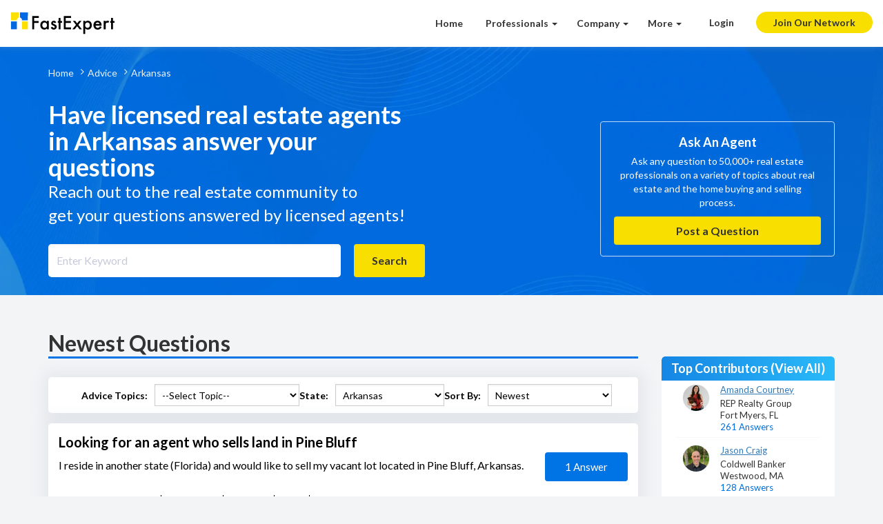

--- FILE ---
content_type: text/html; charset=UTF-8
request_url: https://www.fastexpert.com/advice/state/arkansas/
body_size: 37297
content:
<!-- Google Tag Manager -->
<script async defer>(function(w,d,s,l,i){w[l]=w[l]||[];w[l].push({'gtm.start':
new Date().getTime(),event:'gtm.js'});var f=d.getElementsByTagName(s)[0],
j=d.createElement(s),dl=l!='dataLayer'?'&l='+l:'';j.async=true;j.src=
'https://www.googletagmanager.com/gtm.js?id='+i+dl;f.parentNode.insertBefore(j,f);
})(window,document,'script','dataLayer','GTM-NLWVXZS');</script>
<!-- End Google Tag Manager -->

<!DOCTYPE html PUBLIC "-//W3C//DTD XHTML 1.0 Transitional//EN" "http://www.w3.org/TR/xhtml1/DTD/xhtml1-transitional.dtd">
<html lang="en-US" xmlns="http://www.w3.org/1999/xhtml">
<head>

 	<title>Receive free advice, and FAQ's licensed real estate agents in Arkansas</title>
	<meta name="description" content="Get answers to the most frequently asked real estate questions by first time home buyers and repeat buyers in Arkansas. Here are the most common questions agents hear.
  ." />
<!-- meta content -->
<link rel="alternate" href="https://www.fastexpert.com/advice/state/arkansas/" lang="en" />
<link rel="shortcut icon" href="//www.fastexpert.com/wordpress/wp-content/themes/sage-master/assets/images/faviconfs.png">
<meta name="viewport" content="width=device-width, initial-scale=1.0">
<meta name="viewport" content="initial-scale=1, maximum-scale=1">
<meta http-equiv="Content-Type" content="text/html; charset=utf-8" />
<meta http-equiv="X-UA-Compatible" content="IE=edge" /><script type="text/javascript">(window.NREUM||(NREUM={})).init={ajax:{deny_list:["bam.nr-data.net"]},feature_flags:["soft_nav"]};(window.NREUM||(NREUM={})).loader_config={licenseKey:"bb0e02e44c",applicationID:"1244816066",browserID:"1246963904"};;/*! For license information please see nr-loader-rum-1.308.0.min.js.LICENSE.txt */
(()=>{var e,t,r={163:(e,t,r)=>{"use strict";r.d(t,{j:()=>E});var n=r(384),i=r(1741);var a=r(2555);r(860).K7.genericEvents;const s="experimental.resources",o="register",c=e=>{if(!e||"string"!=typeof e)return!1;try{document.createDocumentFragment().querySelector(e)}catch{return!1}return!0};var d=r(2614),u=r(944),l=r(8122);const f="[data-nr-mask]",g=e=>(0,l.a)(e,(()=>{const e={feature_flags:[],experimental:{allow_registered_children:!1,resources:!1},mask_selector:"*",block_selector:"[data-nr-block]",mask_input_options:{color:!1,date:!1,"datetime-local":!1,email:!1,month:!1,number:!1,range:!1,search:!1,tel:!1,text:!1,time:!1,url:!1,week:!1,textarea:!1,select:!1,password:!0}};return{ajax:{deny_list:void 0,block_internal:!0,enabled:!0,autoStart:!0},api:{get allow_registered_children(){return e.feature_flags.includes(o)||e.experimental.allow_registered_children},set allow_registered_children(t){e.experimental.allow_registered_children=t},duplicate_registered_data:!1},browser_consent_mode:{enabled:!1},distributed_tracing:{enabled:void 0,exclude_newrelic_header:void 0,cors_use_newrelic_header:void 0,cors_use_tracecontext_headers:void 0,allowed_origins:void 0},get feature_flags(){return e.feature_flags},set feature_flags(t){e.feature_flags=t},generic_events:{enabled:!0,autoStart:!0},harvest:{interval:30},jserrors:{enabled:!0,autoStart:!0},logging:{enabled:!0,autoStart:!0},metrics:{enabled:!0,autoStart:!0},obfuscate:void 0,page_action:{enabled:!0},page_view_event:{enabled:!0,autoStart:!0},page_view_timing:{enabled:!0,autoStart:!0},performance:{capture_marks:!1,capture_measures:!1,capture_detail:!0,resources:{get enabled(){return e.feature_flags.includes(s)||e.experimental.resources},set enabled(t){e.experimental.resources=t},asset_types:[],first_party_domains:[],ignore_newrelic:!0}},privacy:{cookies_enabled:!0},proxy:{assets:void 0,beacon:void 0},session:{expiresMs:d.wk,inactiveMs:d.BB},session_replay:{autoStart:!0,enabled:!1,preload:!1,sampling_rate:10,error_sampling_rate:100,collect_fonts:!1,inline_images:!1,fix_stylesheets:!0,mask_all_inputs:!0,get mask_text_selector(){return e.mask_selector},set mask_text_selector(t){c(t)?e.mask_selector="".concat(t,",").concat(f):""===t||null===t?e.mask_selector=f:(0,u.R)(5,t)},get block_class(){return"nr-block"},get ignore_class(){return"nr-ignore"},get mask_text_class(){return"nr-mask"},get block_selector(){return e.block_selector},set block_selector(t){c(t)?e.block_selector+=",".concat(t):""!==t&&(0,u.R)(6,t)},get mask_input_options(){return e.mask_input_options},set mask_input_options(t){t&&"object"==typeof t?e.mask_input_options={...t,password:!0}:(0,u.R)(7,t)}},session_trace:{enabled:!0,autoStart:!0},soft_navigations:{enabled:!0,autoStart:!0},spa:{enabled:!0,autoStart:!0},ssl:void 0,user_actions:{enabled:!0,elementAttributes:["id","className","tagName","type"]}}})());var p=r(6154),m=r(9324);let h=0;const v={buildEnv:m.F3,distMethod:m.Xs,version:m.xv,originTime:p.WN},b={consented:!1},y={appMetadata:{},get consented(){return this.session?.state?.consent||b.consented},set consented(e){b.consented=e},customTransaction:void 0,denyList:void 0,disabled:!1,harvester:void 0,isolatedBacklog:!1,isRecording:!1,loaderType:void 0,maxBytes:3e4,obfuscator:void 0,onerror:void 0,ptid:void 0,releaseIds:{},session:void 0,timeKeeper:void 0,registeredEntities:[],jsAttributesMetadata:{bytes:0},get harvestCount(){return++h}},_=e=>{const t=(0,l.a)(e,y),r=Object.keys(v).reduce((e,t)=>(e[t]={value:v[t],writable:!1,configurable:!0,enumerable:!0},e),{});return Object.defineProperties(t,r)};var w=r(5701);const x=e=>{const t=e.startsWith("http");e+="/",r.p=t?e:"https://"+e};var R=r(7836),k=r(3241);const A={accountID:void 0,trustKey:void 0,agentID:void 0,licenseKey:void 0,applicationID:void 0,xpid:void 0},S=e=>(0,l.a)(e,A),T=new Set;function E(e,t={},r,s){let{init:o,info:c,loader_config:d,runtime:u={},exposed:l=!0}=t;if(!c){const e=(0,n.pV)();o=e.init,c=e.info,d=e.loader_config}e.init=g(o||{}),e.loader_config=S(d||{}),c.jsAttributes??={},p.bv&&(c.jsAttributes.isWorker=!0),e.info=(0,a.D)(c);const f=e.init,m=[c.beacon,c.errorBeacon];T.has(e.agentIdentifier)||(f.proxy.assets&&(x(f.proxy.assets),m.push(f.proxy.assets)),f.proxy.beacon&&m.push(f.proxy.beacon),e.beacons=[...m],function(e){const t=(0,n.pV)();Object.getOwnPropertyNames(i.W.prototype).forEach(r=>{const n=i.W.prototype[r];if("function"!=typeof n||"constructor"===n)return;let a=t[r];e[r]&&!1!==e.exposed&&"micro-agent"!==e.runtime?.loaderType&&(t[r]=(...t)=>{const n=e[r](...t);return a?a(...t):n})})}(e),(0,n.US)("activatedFeatures",w.B)),u.denyList=[...f.ajax.deny_list||[],...f.ajax.block_internal?m:[]],u.ptid=e.agentIdentifier,u.loaderType=r,e.runtime=_(u),T.has(e.agentIdentifier)||(e.ee=R.ee.get(e.agentIdentifier),e.exposed=l,(0,k.W)({agentIdentifier:e.agentIdentifier,drained:!!w.B?.[e.agentIdentifier],type:"lifecycle",name:"initialize",feature:void 0,data:e.config})),T.add(e.agentIdentifier)}},384:(e,t,r)=>{"use strict";r.d(t,{NT:()=>s,US:()=>u,Zm:()=>o,bQ:()=>d,dV:()=>c,pV:()=>l});var n=r(6154),i=r(1863),a=r(1910);const s={beacon:"bam.nr-data.net",errorBeacon:"bam.nr-data.net"};function o(){return n.gm.NREUM||(n.gm.NREUM={}),void 0===n.gm.newrelic&&(n.gm.newrelic=n.gm.NREUM),n.gm.NREUM}function c(){let e=o();return e.o||(e.o={ST:n.gm.setTimeout,SI:n.gm.setImmediate||n.gm.setInterval,CT:n.gm.clearTimeout,XHR:n.gm.XMLHttpRequest,REQ:n.gm.Request,EV:n.gm.Event,PR:n.gm.Promise,MO:n.gm.MutationObserver,FETCH:n.gm.fetch,WS:n.gm.WebSocket},(0,a.i)(...Object.values(e.o))),e}function d(e,t){let r=o();r.initializedAgents??={},t.initializedAt={ms:(0,i.t)(),date:new Date},r.initializedAgents[e]=t}function u(e,t){o()[e]=t}function l(){return function(){let e=o();const t=e.info||{};e.info={beacon:s.beacon,errorBeacon:s.errorBeacon,...t}}(),function(){let e=o();const t=e.init||{};e.init={...t}}(),c(),function(){let e=o();const t=e.loader_config||{};e.loader_config={...t}}(),o()}},782:(e,t,r)=>{"use strict";r.d(t,{T:()=>n});const n=r(860).K7.pageViewTiming},860:(e,t,r)=>{"use strict";r.d(t,{$J:()=>u,K7:()=>c,P3:()=>d,XX:()=>i,Yy:()=>o,df:()=>a,qY:()=>n,v4:()=>s});const n="events",i="jserrors",a="browser/blobs",s="rum",o="browser/logs",c={ajax:"ajax",genericEvents:"generic_events",jserrors:i,logging:"logging",metrics:"metrics",pageAction:"page_action",pageViewEvent:"page_view_event",pageViewTiming:"page_view_timing",sessionReplay:"session_replay",sessionTrace:"session_trace",softNav:"soft_navigations",spa:"spa"},d={[c.pageViewEvent]:1,[c.pageViewTiming]:2,[c.metrics]:3,[c.jserrors]:4,[c.spa]:5,[c.ajax]:6,[c.sessionTrace]:7,[c.softNav]:8,[c.sessionReplay]:9,[c.logging]:10,[c.genericEvents]:11},u={[c.pageViewEvent]:s,[c.pageViewTiming]:n,[c.ajax]:n,[c.spa]:n,[c.softNav]:n,[c.metrics]:i,[c.jserrors]:i,[c.sessionTrace]:a,[c.sessionReplay]:a,[c.logging]:o,[c.genericEvents]:"ins"}},944:(e,t,r)=>{"use strict";r.d(t,{R:()=>i});var n=r(3241);function i(e,t){"function"==typeof console.debug&&(console.debug("New Relic Warning: https://github.com/newrelic/newrelic-browser-agent/blob/main/docs/warning-codes.md#".concat(e),t),(0,n.W)({agentIdentifier:null,drained:null,type:"data",name:"warn",feature:"warn",data:{code:e,secondary:t}}))}},1687:(e,t,r)=>{"use strict";r.d(t,{Ak:()=>d,Ze:()=>f,x3:()=>u});var n=r(3241),i=r(7836),a=r(3606),s=r(860),o=r(2646);const c={};function d(e,t){const r={staged:!1,priority:s.P3[t]||0};l(e),c[e].get(t)||c[e].set(t,r)}function u(e,t){e&&c[e]&&(c[e].get(t)&&c[e].delete(t),p(e,t,!1),c[e].size&&g(e))}function l(e){if(!e)throw new Error("agentIdentifier required");c[e]||(c[e]=new Map)}function f(e="",t="feature",r=!1){if(l(e),!e||!c[e].get(t)||r)return p(e,t);c[e].get(t).staged=!0,g(e)}function g(e){const t=Array.from(c[e]);t.every(([e,t])=>t.staged)&&(t.sort((e,t)=>e[1].priority-t[1].priority),t.forEach(([t])=>{c[e].delete(t),p(e,t)}))}function p(e,t,r=!0){const s=e?i.ee.get(e):i.ee,c=a.i.handlers;if(!s.aborted&&s.backlog&&c){if((0,n.W)({agentIdentifier:e,type:"lifecycle",name:"drain",feature:t}),r){const e=s.backlog[t],r=c[t];if(r){for(let t=0;e&&t<e.length;++t)m(e[t],r);Object.entries(r).forEach(([e,t])=>{Object.values(t||{}).forEach(t=>{t[0]?.on&&t[0]?.context()instanceof o.y&&t[0].on(e,t[1])})})}}s.isolatedBacklog||delete c[t],s.backlog[t]=null,s.emit("drain-"+t,[])}}function m(e,t){var r=e[1];Object.values(t[r]||{}).forEach(t=>{var r=e[0];if(t[0]===r){var n=t[1],i=e[3],a=e[2];n.apply(i,a)}})}},1738:(e,t,r)=>{"use strict";r.d(t,{U:()=>g,Y:()=>f});var n=r(3241),i=r(9908),a=r(1863),s=r(944),o=r(5701),c=r(3969),d=r(8362),u=r(860),l=r(4261);function f(e,t,r,a){const f=a||r;!f||f[e]&&f[e]!==d.d.prototype[e]||(f[e]=function(){(0,i.p)(c.xV,["API/"+e+"/called"],void 0,u.K7.metrics,r.ee),(0,n.W)({agentIdentifier:r.agentIdentifier,drained:!!o.B?.[r.agentIdentifier],type:"data",name:"api",feature:l.Pl+e,data:{}});try{return t.apply(this,arguments)}catch(e){(0,s.R)(23,e)}})}function g(e,t,r,n,s){const o=e.info;null===r?delete o.jsAttributes[t]:o.jsAttributes[t]=r,(s||null===r)&&(0,i.p)(l.Pl+n,[(0,a.t)(),t,r],void 0,"session",e.ee)}},1741:(e,t,r)=>{"use strict";r.d(t,{W:()=>a});var n=r(944),i=r(4261);class a{#e(e,...t){if(this[e]!==a.prototype[e])return this[e](...t);(0,n.R)(35,e)}addPageAction(e,t){return this.#e(i.hG,e,t)}register(e){return this.#e(i.eY,e)}recordCustomEvent(e,t){return this.#e(i.fF,e,t)}setPageViewName(e,t){return this.#e(i.Fw,e,t)}setCustomAttribute(e,t,r){return this.#e(i.cD,e,t,r)}noticeError(e,t){return this.#e(i.o5,e,t)}setUserId(e,t=!1){return this.#e(i.Dl,e,t)}setApplicationVersion(e){return this.#e(i.nb,e)}setErrorHandler(e){return this.#e(i.bt,e)}addRelease(e,t){return this.#e(i.k6,e,t)}log(e,t){return this.#e(i.$9,e,t)}start(){return this.#e(i.d3)}finished(e){return this.#e(i.BL,e)}recordReplay(){return this.#e(i.CH)}pauseReplay(){return this.#e(i.Tb)}addToTrace(e){return this.#e(i.U2,e)}setCurrentRouteName(e){return this.#e(i.PA,e)}interaction(e){return this.#e(i.dT,e)}wrapLogger(e,t,r){return this.#e(i.Wb,e,t,r)}measure(e,t){return this.#e(i.V1,e,t)}consent(e){return this.#e(i.Pv,e)}}},1863:(e,t,r)=>{"use strict";function n(){return Math.floor(performance.now())}r.d(t,{t:()=>n})},1910:(e,t,r)=>{"use strict";r.d(t,{i:()=>a});var n=r(944);const i=new Map;function a(...e){return e.every(e=>{if(i.has(e))return i.get(e);const t="function"==typeof e?e.toString():"",r=t.includes("[native code]"),a=t.includes("nrWrapper");return r||a||(0,n.R)(64,e?.name||t),i.set(e,r),r})}},2555:(e,t,r)=>{"use strict";r.d(t,{D:()=>o,f:()=>s});var n=r(384),i=r(8122);const a={beacon:n.NT.beacon,errorBeacon:n.NT.errorBeacon,licenseKey:void 0,applicationID:void 0,sa:void 0,queueTime:void 0,applicationTime:void 0,ttGuid:void 0,user:void 0,account:void 0,product:void 0,extra:void 0,jsAttributes:{},userAttributes:void 0,atts:void 0,transactionName:void 0,tNamePlain:void 0};function s(e){try{return!!e.licenseKey&&!!e.errorBeacon&&!!e.applicationID}catch(e){return!1}}const o=e=>(0,i.a)(e,a)},2614:(e,t,r)=>{"use strict";r.d(t,{BB:()=>s,H3:()=>n,g:()=>d,iL:()=>c,tS:()=>o,uh:()=>i,wk:()=>a});const n="NRBA",i="SESSION",a=144e5,s=18e5,o={STARTED:"session-started",PAUSE:"session-pause",RESET:"session-reset",RESUME:"session-resume",UPDATE:"session-update"},c={SAME_TAB:"same-tab",CROSS_TAB:"cross-tab"},d={OFF:0,FULL:1,ERROR:2}},2646:(e,t,r)=>{"use strict";r.d(t,{y:()=>n});class n{constructor(e){this.contextId=e}}},2843:(e,t,r)=>{"use strict";r.d(t,{G:()=>a,u:()=>i});var n=r(3878);function i(e,t=!1,r,i){(0,n.DD)("visibilitychange",function(){if(t)return void("hidden"===document.visibilityState&&e());e(document.visibilityState)},r,i)}function a(e,t,r){(0,n.sp)("pagehide",e,t,r)}},3241:(e,t,r)=>{"use strict";r.d(t,{W:()=>a});var n=r(6154);const i="newrelic";function a(e={}){try{n.gm.dispatchEvent(new CustomEvent(i,{detail:e}))}catch(e){}}},3606:(e,t,r)=>{"use strict";r.d(t,{i:()=>a});var n=r(9908);a.on=s;var i=a.handlers={};function a(e,t,r,a){s(a||n.d,i,e,t,r)}function s(e,t,r,i,a){a||(a="feature"),e||(e=n.d);var s=t[a]=t[a]||{};(s[r]=s[r]||[]).push([e,i])}},3878:(e,t,r)=>{"use strict";function n(e,t){return{capture:e,passive:!1,signal:t}}function i(e,t,r=!1,i){window.addEventListener(e,t,n(r,i))}function a(e,t,r=!1,i){document.addEventListener(e,t,n(r,i))}r.d(t,{DD:()=>a,jT:()=>n,sp:()=>i})},3969:(e,t,r)=>{"use strict";r.d(t,{TZ:()=>n,XG:()=>o,rs:()=>i,xV:()=>s,z_:()=>a});const n=r(860).K7.metrics,i="sm",a="cm",s="storeSupportabilityMetrics",o="storeEventMetrics"},4234:(e,t,r)=>{"use strict";r.d(t,{W:()=>a});var n=r(7836),i=r(1687);class a{constructor(e,t){this.agentIdentifier=e,this.ee=n.ee.get(e),this.featureName=t,this.blocked=!1}deregisterDrain(){(0,i.x3)(this.agentIdentifier,this.featureName)}}},4261:(e,t,r)=>{"use strict";r.d(t,{$9:()=>d,BL:()=>o,CH:()=>g,Dl:()=>_,Fw:()=>y,PA:()=>h,Pl:()=>n,Pv:()=>k,Tb:()=>l,U2:()=>a,V1:()=>R,Wb:()=>x,bt:()=>b,cD:()=>v,d3:()=>w,dT:()=>c,eY:()=>p,fF:()=>f,hG:()=>i,k6:()=>s,nb:()=>m,o5:()=>u});const n="api-",i="addPageAction",a="addToTrace",s="addRelease",o="finished",c="interaction",d="log",u="noticeError",l="pauseReplay",f="recordCustomEvent",g="recordReplay",p="register",m="setApplicationVersion",h="setCurrentRouteName",v="setCustomAttribute",b="setErrorHandler",y="setPageViewName",_="setUserId",w="start",x="wrapLogger",R="measure",k="consent"},5289:(e,t,r)=>{"use strict";r.d(t,{GG:()=>s,Qr:()=>c,sB:()=>o});var n=r(3878),i=r(6389);function a(){return"undefined"==typeof document||"complete"===document.readyState}function s(e,t){if(a())return e();const r=(0,i.J)(e),s=setInterval(()=>{a()&&(clearInterval(s),r())},500);(0,n.sp)("load",r,t)}function o(e){if(a())return e();(0,n.DD)("DOMContentLoaded",e)}function c(e){if(a())return e();(0,n.sp)("popstate",e)}},5607:(e,t,r)=>{"use strict";r.d(t,{W:()=>n});const n=(0,r(9566).bz)()},5701:(e,t,r)=>{"use strict";r.d(t,{B:()=>a,t:()=>s});var n=r(3241);const i=new Set,a={};function s(e,t){const r=t.agentIdentifier;a[r]??={},e&&"object"==typeof e&&(i.has(r)||(t.ee.emit("rumresp",[e]),a[r]=e,i.add(r),(0,n.W)({agentIdentifier:r,loaded:!0,drained:!0,type:"lifecycle",name:"load",feature:void 0,data:e})))}},6154:(e,t,r)=>{"use strict";r.d(t,{OF:()=>c,RI:()=>i,WN:()=>u,bv:()=>a,eN:()=>l,gm:()=>s,mw:()=>o,sb:()=>d});var n=r(1863);const i="undefined"!=typeof window&&!!window.document,a="undefined"!=typeof WorkerGlobalScope&&("undefined"!=typeof self&&self instanceof WorkerGlobalScope&&self.navigator instanceof WorkerNavigator||"undefined"!=typeof globalThis&&globalThis instanceof WorkerGlobalScope&&globalThis.navigator instanceof WorkerNavigator),s=i?window:"undefined"!=typeof WorkerGlobalScope&&("undefined"!=typeof self&&self instanceof WorkerGlobalScope&&self||"undefined"!=typeof globalThis&&globalThis instanceof WorkerGlobalScope&&globalThis),o=Boolean("hidden"===s?.document?.visibilityState),c=/iPad|iPhone|iPod/.test(s.navigator?.userAgent),d=c&&"undefined"==typeof SharedWorker,u=((()=>{const e=s.navigator?.userAgent?.match(/Firefox[/\s](\d+\.\d+)/);Array.isArray(e)&&e.length>=2&&e[1]})(),Date.now()-(0,n.t)()),l=()=>"undefined"!=typeof PerformanceNavigationTiming&&s?.performance?.getEntriesByType("navigation")?.[0]?.responseStart},6389:(e,t,r)=>{"use strict";function n(e,t=500,r={}){const n=r?.leading||!1;let i;return(...r)=>{n&&void 0===i&&(e.apply(this,r),i=setTimeout(()=>{i=clearTimeout(i)},t)),n||(clearTimeout(i),i=setTimeout(()=>{e.apply(this,r)},t))}}function i(e){let t=!1;return(...r)=>{t||(t=!0,e.apply(this,r))}}r.d(t,{J:()=>i,s:()=>n})},6630:(e,t,r)=>{"use strict";r.d(t,{T:()=>n});const n=r(860).K7.pageViewEvent},7699:(e,t,r)=>{"use strict";r.d(t,{It:()=>a,KC:()=>o,No:()=>i,qh:()=>s});var n=r(860);const i=16e3,a=1e6,s="SESSION_ERROR",o={[n.K7.logging]:!0,[n.K7.genericEvents]:!1,[n.K7.jserrors]:!1,[n.K7.ajax]:!1}},7836:(e,t,r)=>{"use strict";r.d(t,{P:()=>o,ee:()=>c});var n=r(384),i=r(8990),a=r(2646),s=r(5607);const o="nr@context:".concat(s.W),c=function e(t,r){var n={},s={},u={},l=!1;try{l=16===r.length&&d.initializedAgents?.[r]?.runtime.isolatedBacklog}catch(e){}var f={on:p,addEventListener:p,removeEventListener:function(e,t){var r=n[e];if(!r)return;for(var i=0;i<r.length;i++)r[i]===t&&r.splice(i,1)},emit:function(e,r,n,i,a){!1!==a&&(a=!0);if(c.aborted&&!i)return;t&&a&&t.emit(e,r,n);var o=g(n);m(e).forEach(e=>{e.apply(o,r)});var d=v()[s[e]];d&&d.push([f,e,r,o]);return o},get:h,listeners:m,context:g,buffer:function(e,t){const r=v();if(t=t||"feature",f.aborted)return;Object.entries(e||{}).forEach(([e,n])=>{s[n]=t,t in r||(r[t]=[])})},abort:function(){f._aborted=!0,Object.keys(f.backlog).forEach(e=>{delete f.backlog[e]})},isBuffering:function(e){return!!v()[s[e]]},debugId:r,backlog:l?{}:t&&"object"==typeof t.backlog?t.backlog:{},isolatedBacklog:l};return Object.defineProperty(f,"aborted",{get:()=>{let e=f._aborted||!1;return e||(t&&(e=t.aborted),e)}}),f;function g(e){return e&&e instanceof a.y?e:e?(0,i.I)(e,o,()=>new a.y(o)):new a.y(o)}function p(e,t){n[e]=m(e).concat(t)}function m(e){return n[e]||[]}function h(t){return u[t]=u[t]||e(f,t)}function v(){return f.backlog}}(void 0,"globalEE"),d=(0,n.Zm)();d.ee||(d.ee=c)},8122:(e,t,r)=>{"use strict";r.d(t,{a:()=>i});var n=r(944);function i(e,t){try{if(!e||"object"!=typeof e)return(0,n.R)(3);if(!t||"object"!=typeof t)return(0,n.R)(4);const r=Object.create(Object.getPrototypeOf(t),Object.getOwnPropertyDescriptors(t)),a=0===Object.keys(r).length?e:r;for(let s in a)if(void 0!==e[s])try{if(null===e[s]){r[s]=null;continue}Array.isArray(e[s])&&Array.isArray(t[s])?r[s]=Array.from(new Set([...e[s],...t[s]])):"object"==typeof e[s]&&"object"==typeof t[s]?r[s]=i(e[s],t[s]):r[s]=e[s]}catch(e){r[s]||(0,n.R)(1,e)}return r}catch(e){(0,n.R)(2,e)}}},8362:(e,t,r)=>{"use strict";r.d(t,{d:()=>a});var n=r(9566),i=r(1741);class a extends i.W{agentIdentifier=(0,n.LA)(16)}},8374:(e,t,r)=>{r.nc=(()=>{try{return document?.currentScript?.nonce}catch(e){}return""})()},8990:(e,t,r)=>{"use strict";r.d(t,{I:()=>i});var n=Object.prototype.hasOwnProperty;function i(e,t,r){if(n.call(e,t))return e[t];var i=r();if(Object.defineProperty&&Object.keys)try{return Object.defineProperty(e,t,{value:i,writable:!0,enumerable:!1}),i}catch(e){}return e[t]=i,i}},9324:(e,t,r)=>{"use strict";r.d(t,{F3:()=>i,Xs:()=>a,xv:()=>n});const n="1.308.0",i="PROD",a="CDN"},9566:(e,t,r)=>{"use strict";r.d(t,{LA:()=>o,bz:()=>s});var n=r(6154);const i="xxxxxxxx-xxxx-4xxx-yxxx-xxxxxxxxxxxx";function a(e,t){return e?15&e[t]:16*Math.random()|0}function s(){const e=n.gm?.crypto||n.gm?.msCrypto;let t,r=0;return e&&e.getRandomValues&&(t=e.getRandomValues(new Uint8Array(30))),i.split("").map(e=>"x"===e?a(t,r++).toString(16):"y"===e?(3&a()|8).toString(16):e).join("")}function o(e){const t=n.gm?.crypto||n.gm?.msCrypto;let r,i=0;t&&t.getRandomValues&&(r=t.getRandomValues(new Uint8Array(e)));const s=[];for(var o=0;o<e;o++)s.push(a(r,i++).toString(16));return s.join("")}},9908:(e,t,r)=>{"use strict";r.d(t,{d:()=>n,p:()=>i});var n=r(7836).ee.get("handle");function i(e,t,r,i,a){a?(a.buffer([e],i),a.emit(e,t,r)):(n.buffer([e],i),n.emit(e,t,r))}}},n={};function i(e){var t=n[e];if(void 0!==t)return t.exports;var a=n[e]={exports:{}};return r[e](a,a.exports,i),a.exports}i.m=r,i.d=(e,t)=>{for(var r in t)i.o(t,r)&&!i.o(e,r)&&Object.defineProperty(e,r,{enumerable:!0,get:t[r]})},i.f={},i.e=e=>Promise.all(Object.keys(i.f).reduce((t,r)=>(i.f[r](e,t),t),[])),i.u=e=>"nr-rum-1.308.0.min.js",i.o=(e,t)=>Object.prototype.hasOwnProperty.call(e,t),e={},t="NRBA-1.308.0.PROD:",i.l=(r,n,a,s)=>{if(e[r])e[r].push(n);else{var o,c;if(void 0!==a)for(var d=document.getElementsByTagName("script"),u=0;u<d.length;u++){var l=d[u];if(l.getAttribute("src")==r||l.getAttribute("data-webpack")==t+a){o=l;break}}if(!o){c=!0;var f={296:"sha512-+MIMDsOcckGXa1EdWHqFNv7P+JUkd5kQwCBr3KE6uCvnsBNUrdSt4a/3/L4j4TxtnaMNjHpza2/erNQbpacJQA=="};(o=document.createElement("script")).charset="utf-8",i.nc&&o.setAttribute("nonce",i.nc),o.setAttribute("data-webpack",t+a),o.src=r,0!==o.src.indexOf(window.location.origin+"/")&&(o.crossOrigin="anonymous"),f[s]&&(o.integrity=f[s])}e[r]=[n];var g=(t,n)=>{o.onerror=o.onload=null,clearTimeout(p);var i=e[r];if(delete e[r],o.parentNode&&o.parentNode.removeChild(o),i&&i.forEach(e=>e(n)),t)return t(n)},p=setTimeout(g.bind(null,void 0,{type:"timeout",target:o}),12e4);o.onerror=g.bind(null,o.onerror),o.onload=g.bind(null,o.onload),c&&document.head.appendChild(o)}},i.r=e=>{"undefined"!=typeof Symbol&&Symbol.toStringTag&&Object.defineProperty(e,Symbol.toStringTag,{value:"Module"}),Object.defineProperty(e,"__esModule",{value:!0})},i.p="https://js-agent.newrelic.com/",(()=>{var e={374:0,840:0};i.f.j=(t,r)=>{var n=i.o(e,t)?e[t]:void 0;if(0!==n)if(n)r.push(n[2]);else{var a=new Promise((r,i)=>n=e[t]=[r,i]);r.push(n[2]=a);var s=i.p+i.u(t),o=new Error;i.l(s,r=>{if(i.o(e,t)&&(0!==(n=e[t])&&(e[t]=void 0),n)){var a=r&&("load"===r.type?"missing":r.type),s=r&&r.target&&r.target.src;o.message="Loading chunk "+t+" failed: ("+a+": "+s+")",o.name="ChunkLoadError",o.type=a,o.request=s,n[1](o)}},"chunk-"+t,t)}};var t=(t,r)=>{var n,a,[s,o,c]=r,d=0;if(s.some(t=>0!==e[t])){for(n in o)i.o(o,n)&&(i.m[n]=o[n]);if(c)c(i)}for(t&&t(r);d<s.length;d++)a=s[d],i.o(e,a)&&e[a]&&e[a][0](),e[a]=0},r=self["webpackChunk:NRBA-1.308.0.PROD"]=self["webpackChunk:NRBA-1.308.0.PROD"]||[];r.forEach(t.bind(null,0)),r.push=t.bind(null,r.push.bind(r))})(),(()=>{"use strict";i(8374);var e=i(8362),t=i(860);const r=Object.values(t.K7);var n=i(163);var a=i(9908),s=i(1863),o=i(4261),c=i(1738);var d=i(1687),u=i(4234),l=i(5289),f=i(6154),g=i(944),p=i(384);const m=e=>f.RI&&!0===e?.privacy.cookies_enabled;function h(e){return!!(0,p.dV)().o.MO&&m(e)&&!0===e?.session_trace.enabled}var v=i(6389),b=i(7699);class y extends u.W{constructor(e,t){super(e.agentIdentifier,t),this.agentRef=e,this.abortHandler=void 0,this.featAggregate=void 0,this.loadedSuccessfully=void 0,this.onAggregateImported=new Promise(e=>{this.loadedSuccessfully=e}),this.deferred=Promise.resolve(),!1===e.init[this.featureName].autoStart?this.deferred=new Promise((t,r)=>{this.ee.on("manual-start-all",(0,v.J)(()=>{(0,d.Ak)(e.agentIdentifier,this.featureName),t()}))}):(0,d.Ak)(e.agentIdentifier,t)}importAggregator(e,t,r={}){if(this.featAggregate)return;const n=async()=>{let n;await this.deferred;try{if(m(e.init)){const{setupAgentSession:t}=await i.e(296).then(i.bind(i,3305));n=t(e)}}catch(e){(0,g.R)(20,e),this.ee.emit("internal-error",[e]),(0,a.p)(b.qh,[e],void 0,this.featureName,this.ee)}try{if(!this.#t(this.featureName,n,e.init))return(0,d.Ze)(this.agentIdentifier,this.featureName),void this.loadedSuccessfully(!1);const{Aggregate:i}=await t();this.featAggregate=new i(e,r),e.runtime.harvester.initializedAggregates.push(this.featAggregate),this.loadedSuccessfully(!0)}catch(e){(0,g.R)(34,e),this.abortHandler?.(),(0,d.Ze)(this.agentIdentifier,this.featureName,!0),this.loadedSuccessfully(!1),this.ee&&this.ee.abort()}};f.RI?(0,l.GG)(()=>n(),!0):n()}#t(e,r,n){if(this.blocked)return!1;switch(e){case t.K7.sessionReplay:return h(n)&&!!r;case t.K7.sessionTrace:return!!r;default:return!0}}}var _=i(6630),w=i(2614),x=i(3241);class R extends y{static featureName=_.T;constructor(e){var t;super(e,_.T),this.setupInspectionEvents(e.agentIdentifier),t=e,(0,c.Y)(o.Fw,function(e,r){"string"==typeof e&&("/"!==e.charAt(0)&&(e="/"+e),t.runtime.customTransaction=(r||"http://custom.transaction")+e,(0,a.p)(o.Pl+o.Fw,[(0,s.t)()],void 0,void 0,t.ee))},t),this.importAggregator(e,()=>i.e(296).then(i.bind(i,3943)))}setupInspectionEvents(e){const t=(t,r)=>{t&&(0,x.W)({agentIdentifier:e,timeStamp:t.timeStamp,loaded:"complete"===t.target.readyState,type:"window",name:r,data:t.target.location+""})};(0,l.sB)(e=>{t(e,"DOMContentLoaded")}),(0,l.GG)(e=>{t(e,"load")}),(0,l.Qr)(e=>{t(e,"navigate")}),this.ee.on(w.tS.UPDATE,(t,r)=>{(0,x.W)({agentIdentifier:e,type:"lifecycle",name:"session",data:r})})}}class k extends e.d{constructor(e){var t;(super(),f.gm)?(this.features={},(0,p.bQ)(this.agentIdentifier,this),this.desiredFeatures=new Set(e.features||[]),this.desiredFeatures.add(R),(0,n.j)(this,e,e.loaderType||"agent"),t=this,(0,c.Y)(o.cD,function(e,r,n=!1){if("string"==typeof e){if(["string","number","boolean"].includes(typeof r)||null===r)return(0,c.U)(t,e,r,o.cD,n);(0,g.R)(40,typeof r)}else(0,g.R)(39,typeof e)},t),function(e){(0,c.Y)(o.Dl,function(t,r=!1){if("string"!=typeof t&&null!==t)return void(0,g.R)(41,typeof t);const n=e.info.jsAttributes["enduser.id"];r&&null!=n&&n!==t?(0,a.p)(o.Pl+"setUserIdAndResetSession",[t],void 0,"session",e.ee):(0,c.U)(e,"enduser.id",t,o.Dl,!0)},e)}(this),function(e){(0,c.Y)(o.nb,function(t){if("string"==typeof t||null===t)return(0,c.U)(e,"application.version",t,o.nb,!1);(0,g.R)(42,typeof t)},e)}(this),function(e){(0,c.Y)(o.d3,function(){e.ee.emit("manual-start-all")},e)}(this),function(e){(0,c.Y)(o.Pv,function(t=!0){if("boolean"==typeof t){if((0,a.p)(o.Pl+o.Pv,[t],void 0,"session",e.ee),e.runtime.consented=t,t){const t=e.features.page_view_event;t.onAggregateImported.then(e=>{const r=t.featAggregate;e&&!r.sentRum&&r.sendRum()})}}else(0,g.R)(65,typeof t)},e)}(this),this.run()):(0,g.R)(21)}get config(){return{info:this.info,init:this.init,loader_config:this.loader_config,runtime:this.runtime}}get api(){return this}run(){try{const e=function(e){const t={};return r.forEach(r=>{t[r]=!!e[r]?.enabled}),t}(this.init),n=[...this.desiredFeatures];n.sort((e,r)=>t.P3[e.featureName]-t.P3[r.featureName]),n.forEach(r=>{if(!e[r.featureName]&&r.featureName!==t.K7.pageViewEvent)return;if(r.featureName===t.K7.spa)return void(0,g.R)(67);const n=function(e){switch(e){case t.K7.ajax:return[t.K7.jserrors];case t.K7.sessionTrace:return[t.K7.ajax,t.K7.pageViewEvent];case t.K7.sessionReplay:return[t.K7.sessionTrace];case t.K7.pageViewTiming:return[t.K7.pageViewEvent];default:return[]}}(r.featureName).filter(e=>!(e in this.features));n.length>0&&(0,g.R)(36,{targetFeature:r.featureName,missingDependencies:n}),this.features[r.featureName]=new r(this)})}catch(e){(0,g.R)(22,e);for(const e in this.features)this.features[e].abortHandler?.();const t=(0,p.Zm)();delete t.initializedAgents[this.agentIdentifier]?.features,delete this.sharedAggregator;return t.ee.get(this.agentIdentifier).abort(),!1}}}var A=i(2843),S=i(782);class T extends y{static featureName=S.T;constructor(e){super(e,S.T),f.RI&&((0,A.u)(()=>(0,a.p)("docHidden",[(0,s.t)()],void 0,S.T,this.ee),!0),(0,A.G)(()=>(0,a.p)("winPagehide",[(0,s.t)()],void 0,S.T,this.ee)),this.importAggregator(e,()=>i.e(296).then(i.bind(i,2117))))}}var E=i(3969);class I extends y{static featureName=E.TZ;constructor(e){super(e,E.TZ),f.RI&&document.addEventListener("securitypolicyviolation",e=>{(0,a.p)(E.xV,["Generic/CSPViolation/Detected"],void 0,this.featureName,this.ee)}),this.importAggregator(e,()=>i.e(296).then(i.bind(i,9623)))}}new k({features:[R,T,I],loaderType:"lite"})})()})();</script> 


<!--link rel="canonical" href="" /!-->
<link rel='canonical' href='https://www.fastexpert.com/advice/state/arkansas/' />


<!-- Hotjar Tracking Code for fastexpert.com -->
<script async defer>
    (function(h,o,t,j,a,r){
        h.hj=h.hj||function(){(h.hj.q=h.hj.q||[]).push(arguments)};
        h._hjSettings={hjid:1973021,hjsv:6};
        a=o.getElementsByTagName('head')[0];
        r=o.createElement('script');r.async=1;
        r.src=t+h._hjSettings.hjid+j+h._hjSettings.hjsv;
        a.appendChild(r);
    })(window,document,'https://static.hotjar.com/c/hotjar-','.js?sv=');
</script>
<!-- Latest compiled and minified CSS -->

<link rel="stylesheet" href="https://assets.fastexpert.com/css/signup_la.css" >

<link rel="stylesheet" href="https://assets.fastexpert.com/css-min/bootstrap.min.css">

<link rel="preconnect" href="https://fonts.googleapis.com">
<link rel="preconnect" href="https://fonts.gstatic.com" crossorigin>
<link href="https://fonts.googleapis.com/css2?family=Lato:wght@300;400;600;700&display=swap" rel="stylesheet">

<!-- <link rel=stylesheet type="text/css" href="/css/reset.css?v=1" media="screen, projection" /> -->
<!--[if IE]><link rel="stylesheet" href="css/ie.css?v=1" type="text/css" media="screen, projection"><![endif]-->
<!-- <link rel=stylesheet type="text/css" href="/css/typography.css?v=23" media="screen, projection" /> -->
<!-- <link rel=stylesheet type="text/css" href="/public/assets/css/header.css?v=1769302050" media="screen, projection" /> -->
<!-- <link rel="stylesheet" href="https://cdnjs.cloudflare.com/ajax/libs/slick-carousel/1.9.0/slick.min.css">
<link rel="stylesheet" href="https://cdnjs.cloudflare.com/ajax/libs/slick-carousel/1.9.0/slick-theme.min.css"> -->

<link rel="preload" as="style" href="https://cdnjs.cloudflare.com/ajax/libs/slick-carousel/1.9.0/slick.min.css">
<link rel="stylesheet" media="print" onload="this.onload=null;this.removeAttribute('media');" href="https://cdnjs.cloudflare.com/ajax/libs/slick-carousel/1.9.0/slick.min.css">
<noscript>
    <link rel="stylesheet" href="https://cdnjs.cloudflare.com/ajax/libs/slick-carousel/1.9.0/slick.min.css">
</noscript>

<link rel="preload" as="style" href="https://cdnjs.cloudflare.com/ajax/libs/slick-carousel/1.9.0/slick-theme.min.css">
<link rel="stylesheet" media="print" onload="this.onload=null;this.removeAttribute('media');" href="https://cdnjs.cloudflare.com/ajax/libs/slick-carousel/1.9.0/slick-theme.min.css">
<noscript>
    <link rel="stylesheet" href="https://cdnjs.cloudflare.com/ajax/libs/slick-carousel/1.9.0/slick-theme.min.css">
</noscript>

<!-- <link rel=stylesheet type="text/css" href="/pros/css/pros_new.css?v=1.299096" media="screen, projection" /> -->
<link href="https://assets.fastexpert.com/css/multi-searchbar-header.css?v=1" rel="stylesheet" type="text/css">
<link rel=stylesheet type="text/css" href="https://assets.fastexpert.com/css/_AddListIngSkelTon.css?v=1.1211" media="screen, projection" />
<link rel=stylesheet type="text/css" href="https://assets.fastexpert.com/css/layout.css?v=1.10990" media="screen" />
<link rel=stylesheet type="text/css" href="https://assets.fastexpert.com/css/menu.css?v=1.11" media="screen" />
<link rel=stylesheet type="text/css" href="https://assets.fastexpert.com/css/homepage.css?v=1.11" media="screen" />
<link rel=stylesheet type="text/css" href="https://assets.fastexpert.com/css/styles.css" media="screen" />
<link rel=stylesheet type="text/css" href="https://assets.fastexpert.com/css/style1.css" media="screen" />
<link rel=stylesheet type="text/css" href="https://assets.fastexpert.com/css/realtors.css?v=1.111" media="screen" />
<link rel=stylesheet type="text/css" href="https://assets.fastexpert.com/css/vendors2.css?v=1.1121" media="screen" />
<link rel=stylesheet type="text/css" href="https://assets.fastexpert.com/css/sidemenu.css?v=110101.10" media="screen" />
<link rel="stylesheet" href="https://assets.fastexpert.com/css/footer_new.css?v=7.4e2">
<link rel=stylesheet type="text/css" href="https://assets.fastexpert.com/css/client_home.css?v=11.17" media="screen" />
<link rel=stylesheet type="text/css" href="https://assets.fastexpert.com/public/assets/css/_client_home_v2.css?v=91.9" media="screen" />
<link rel=stylesheet type="text/css" href="https://assets.fastexpert.com/public/assets/css/_client_home_v5.css?v=1111.1111" media="screen" />

<link rel=stylesheet type="text/css" href="https://assets.fastexpert.com/public/assets/css/custom_proxima/_Land-Dashboard.css?v=1.1190" media="screen" />
<link rel=stylesheet type="text/css" href="https://assets.fastexpert.com/css/public_profile09.css?v=1.11" media="screen" />
<link rel=stylesheet type="text/css" href="https://assets.fastexpert.com/public/assets/css/custom_proxima/_header-menu.css?v=1.?v=1.01" media="screen" />

<!-- <link rel=stylesheet type="text/css" href="/css/_Message1.css?v=1769302050" media="screen" /> -->
<link href="https://assets.fastexpert.com/css/new_profile_new.css" rel="stylesheet">
<link href="https://assets.fastexpert.com/css/state.css?v=10.10" rel="stylesheet">
<link rel=stylesheet type="text/css" href="https://assets.fastexpert.com/css/header-additional-style.css?v=122.2" media="screen" />
<link rel=stylesheet type="text/css" href="https://assets.fastexpert.com/css/footer_help.css?v=1.998998" media="screen, projection" />
<link rel=stylesheet type="text/css" href="https://assets.fastexpert.com/css/_AddListIng.css?v=1.112" media="screen, projection" />
<link rel=stylesheet type="text/css" href="https://assets.fastexpert.com/css/advice.css?v=1.12" media="screen, projection" />




 <style type="text/css">
  .LOGONWCOMN img{
    margin-right: 8px;
  }
</style>

<script type="application/ld+json">
{
  "@context": "https://schema.org",
  "@type": "BreadcrumbList",
  "itemListElement": [
    {
      "@type": "ListItem",
      "position": 1,
      "name": "Home",
      "item": "https://www.fastexpert.com/"
    },
    {
      "@type": "ListItem",
      "position": 2,
      "name": "Advice"
      , "item": "https://www.fastexpert.com/advice/"    }
        ,{
      "@type": "ListItem",
      "position": 3,
      "name": "Arkansas",
      "item": ""
    }
         
  ]
}
</script>
</head>

<body>

<style type="text/css">
.main-menu.noLogin.is-visible, .main-menu.noLogin{
  width: 100%;padding-top: 64px;
  top:0px;max-width: 100%;
  box-shadow: none;
   
}
.nav-login-mn ul{margin: 0}
ul#menu-nav{
   
  margin: 0px auto;
  width: 300px;
}
body.noscroll{
  position: fixed;
  overflow: hidden;
  width: 100%;
  height: 100%;
}
/*.overlay-screen.noLogin.is-visible{
  display: none !important;
}*/
.main-menu.noLogin .btn-close{
  display: none !important;
}
.bar-menu.mobilepros .btn-close{
  font-size: 55px;
  line-height: 14px;
  z-index: 99999;position: relative;z-index: 9;
  color: #333;
}
.LOGONWCOMN-BrAnD .BrAnD-Mobile{
  display: none;
}

.LOGONWCOMN-BrAnD img.BrAnD-desktop{
  width: 152px;
  height: 32px;
}
.main-menu .menu01 #menu-nav li.menu-item-has-children:before{
  transition: none;
  -moz-transition: none;
  -webkit-transition: none;
}
/*.nav-login-mn .menu-item-has-children:nth-of-type(5):hover ul{
  left: inherit;
  right: 0px;
}
.nav-login-mn .menu-item-has-children:nth-of-type(4):hover ul,
.nav-login-mn .menu-item-has-children:nth-of-type(5):hover ul {
  display: inline-block;
  flex-wrap: inherit;
  width: 400px;
  -moz-column-count: 2;
  -webkit-column-count: 2;
  column-count: 2;
}
.nav-login-mn .menu-item-has-children:nth-of-type(4) ul li,
.nav-login-mn .menu-item-has-children:nth-of-type(5) ul li {
  width: 100%;
}
.nav-login-mn .menu-item-has-children:nth-of-type(2):hover ul {
  display: block;
  flex-wrap: inherit;
  width: 280px;
}
.nav-login-mn .menu-item-has-children:nth-of-type(2) ul li {
  width: 100%;
}*/
.nav-login-mn .menu-item-has-children:hover ul{
  left: inherit;
  right: 0px;
}
.nav-login-mn .menu-item-has-children:nth-of-type(3):hover ul,
.nav-login-mn .menu-item-has-children:nth-of-type(4):hover ul {
  display: inline-block;
  flex-wrap: inherit;
  width: 400px;
  -moz-column-count: 2;
  -webkit-column-count: 2;
  column-count: 2;
}
.nav-login-mn .menu-item-has-children:nth-of-type(3) ul li,
.nav-login-mn .menu-item-has-children:nth-of-type(4) ul li {
  width: 100%;
}
.nav-login-mn .menu-item-has-children:nth-of-type(2):hover ul {
  display: block;
  flex-wrap: inherit;
  width: 280px;
}
.nav-login-mn .menu-item-has-children:nth-of-type(2) ul li {
  width: 100%;
}
.menubtnh_logo_mob{display:none;}
@media only screen and (max-width: 1320px){
  .logo_small .LOGONWCOMN-BrAnD .BrAnD-desktop{display: none;}
  .logo_small .navbar-header.active .LOGONWCOMN-BrAnD .BrAnD-desktop{display: block;}
  .logo_small .navbar-header.active .LOGONWCOMN-BrAnD .BrAnD-Mobile{display: none;}
  .logo_small .LOGONWCOMN-BrAnD .BrAnD-Mobile{display: block;width: auto;}
/*  .no-search-bar .LOGONWCOMN-BrAnD .BrAnD-desktop{
    display: none;
  }
  .no-search-bar .LOGONWCOMN-BrAnD .BrAnD-Mobile{
    display: block;
  }*/
}

@media only screen and (max-width: 1024px){
  #menu-nav.nav>li>a:hover{background:none !important;color: #006ADC}
  #menu-nav.nav>li.menu-item-has-children>a:hover{color: #000}
  header.header_main .navbar-header.active{position: relative;z-index: 9999999;}
  .nologin .LoGInSiDEHeD{position:absolute;bottom:0;width: 100%;padding-bottom:0;margin-bottom:0;border-top:none;}
  .nologin,
  .menu-nav-container{
    height: 100%;
  }
   
  .main-menu .menu01 #menu-nav li.LONMOB_BtN{
    position: absolute;
    height: auto;
    margin: 0px;
    width: 100%;
    bottom: 32px;
    border: none;
  }  
  .main-menu .menu01 #menu-nav li.LONMOB_BtN ul li:last-child{
    margin-bottom: 0px;
  }
  .main-menu .menu01 #menu-nav li.menu-item-has-children:before{
    top: 19px;
  }
  .main-menu.noLogin .menu01 .menu-nav-container .nav li a, 
  nav.main-menu .menu01 .menu-nav-container .nav li.header_btn a {
    font-family: 'latoSemiBold' !important;
    font-size: 18px;
    padding: 16px 16px 14px 16px !important;
    line-height: 22px;
  }
  /*.main-menu.noLogin .menu01 .menu-nav-container .nav li a:hover*/   
  nav.main-menu .menu01 .menu-nav-container .nav li.header_btn a:focus {
      color: #006ADC !important;
  }

  .main-menu.noLogin{
    transition: initial;
  -webkit-transform: inherit;
  transform: inherit;
  display: none;
  }
  .main-menu.noLogin .menu-nav-container .nologin .nav{
    padding: 0;
  }
  .main-menu.noLogin.is-visible{
    display: block;
     
  }
  .TermPrivacy {
    display: block;
    position: relative;
    bottom: 0px;
    left: 0;
    padding-left: 25px;
    list-style-type: none;
    text-align: left;
    top: 40px;
  }
  
  .main-menu.noLogin .menu01 .menu-nav-container .nav .sub-menu a{padding: 8px 0;}
  nav.main-menu .menu01 .menu-nav-container .nav li.NOBORDER{
    margin-bottom: 22px;
  }
  nav.main-menu .menu01 .menu-nav-container .nav li a {
    font-size: 18px;
  }
  nav.main-menu .menu01 .menu-nav-container .nav li.header_btn,
  nav.main-menu .menu01 .menu-nav-container .nav li.NOBORDER{
    border: none;
  }
  .main-menu.noLogin .menu01 .menu-nav-container .nav li.header_btn{
    padding:0px 15px;
    margin-bottom: 15px;
  }
  nav.main-menu .menu01 .menu-nav-container .nav li.header_btn a{
    text-align: center;
    background: #fff;
    border: 1px solid #2D3845;
    color: #2D3845;
    border-radius: 6px;
    height: 50px;
    padding: 10px;
  }
  nav.main-menu .menu01 .menu-nav-container .nav li.header_btn a.LOGBGBLK{
    text-align: center;
    background: #006EE0;
    border: 1px solid #006EE0;
    color: #FFFFFF;
    border-radius: 6px;
    height: 50px;
    padding: 10px;
  }
  .bar-menu.mobilepros .btn-close{
    z-index: 9999999999;
  } 
  nav.main-menu{
    z-index: 999999;
  }
  .bar-menu.mobilepros .btn-close img{
    width: 18px;
  }
  
  .main-menu .menu01 #menu-nav li.menu-item-has-children:after{
    content: "";
    position: absolute;
    width: 10px;
    height: 10px;
    border: 2px solid #333;
    border-top: none;
    border-left: none;
    transform: rotate(-45deg);
    right: 16px;
    top: 22px !important;
    bottom: auto;
    margin: auto;
  }  
  .main-menu .menu01 #menu-nav li.menu-item-has-children.active_dropdown:after{transform: rotate(45deg);
    border-color: #006adc;}
  .main-menu .menu01 #menu-nav li.active_dropdown {
    position: relative;
    top: 0px;
    width: 100%;
    height: auto;
    right: 0;
    background: #fff;
    z-index: 9999;
  }
 
  .main-menu .menu01 #menu-nav.active li{
    background: #F4F9FE;
  }
 
  .main-menu .menu01 #menu-nav li.active_dropdown a{
    color: #006ADC !important;
 
  }
  .main-menu .menu01 #menu-nav li ul.sub-menu {
    padding-left: 0px;
    margin-bottom: 7px;padding-top:7px;
    display: none;
    border-top: 1px solid #E5E5E5;
  }
  .main-menu .menu01 #menu-nav li ul.sub-menu li{
    
    padding-left: 42px;
    padding-right: 13px;
    border: none;
    /*border-bottom: 1px solid #F0F0F0;*/
  }
  .main-menu .menu01 #menu-nav li ul.sub-menu li a{
    padding:4px 16px 4px 16px !important;
    font-size: 18px;
    line-height: 22px;
    color: #333333 !important;margin:8px 0;
    font-family: 'latoRegular'!important;
  }
  .main-menu .menu01 #menu-nav li ul.sub-menu li a:hover,
  .main-menu .menu01 #menu-nav li ul.sub-menu li a:focus{
    color: #006ADC !important;background:#EFF6FE!important;border-radius:4px;
  }
  .menu01.right-sidemenu{
    height: 100%;
  }
  .overlay-screen, div.menu-icon, #menu-button, i.icon:before, i.icon:after, nav.main-menu, nav ul li a{
    transition: inherit;
  }
  .menu01.right-sidemenu.active-menu{
    background: #F4F9FE;
  }
  ul#menu-nav {
    margin: 0px auto;
    width: 100%;max-height: calc(100vh - 301px);overflow:auto;
  }
 
  div.overlay-screen.noLogin.is-visible {
    opacity: 1;
    visibility: visible;
    display: block;
    background: rgba(0, 0, 0, 0.5);
    z-index: 9999;
  }
  
  nav.main-menu .menu01 .menu-nav-container .nav li {
    display: block;
    position: relative;
    border-top: 1px solid #D9D9D9;border-bottom:none;
  }
  nav.main-menu .menu01 .menu-nav-container .nav li:nth-of-type(4){border-bottom:1px solid #D9D9D9;}
  header.header_main .navbar-brand {padding: 4px 15px 8px 0;}
  
 /* nav.main-menu .menu01 .menu-nav-container .nav li.header_btn a.LOGBGBLK{
    margin-top: 130px;
  }*/
}
@media only screen and (max-width: 767px){
  .menu01.right-sidemenu{
    height: 100%;
  }
  .overlay-screen, div.menu-icon, #menu-button, i.icon:before, i.icon:after, nav.main-menu, nav ul li a{
    transition: inherit;
  }
  .bar-menu.mobilepros {
    top: -10px;
    margin-right: 0;
    padding: 18px 0px 0;
    right: 0px;

  }
  header.header_main .navbar-brand {
    padding: 3px 15px 3px 0;
  }
  .bar-menu.mobilepros .menubtnh{
    z-index: 9;
  }
  header.header_main.common.header_search.new_clint_clss{
    height: 56px;
  }
  header.header_main.new_clint_clss .navbar-brand {
    padding: 3px 15px 3px 0 !important;
  }
  .main-menu.noLogin.is-visible, .main-menu.noLogin{
    padding-top:55px;
  }
}
@media only screen and (max-width: 568px){
 div.overlay-screen.noLogin.is-visible{
    background: rgba(0, 0, 0, 0.3);
  }
}

@media only screen and (max-width: 370px){
 
}
@media only screen and (min-height: 667px){
  nav.main-menu .menu01 .menu-nav-container .nav li.header_btn a.LOGBGBLK{
    /*margin-top: 254px;*/
  }
}
</style>

<header class="HLOGIN_NN brok_new_search header_main common header_search top-new-bar-panel new_clint_clss no-search-bar  no-search-bar     ">
      
  <div class="container-fluid">
    <nav class="navbar navbar-default">
    
      <div class="navbar-header">
       
        <div class="logo">
           <a class="navbar-brand LOGONWCOMN-BrAnD" href="https://www.fastexpert.com/">
          <img class="BrAnD-desktop" src="https://www.fastexpert.com/images/FE-Logo.svg" alt="Fastexpert" title="Fastexpert" height="32" width="150" loading="lazy" />
          
          <img class="BrAnD-Mobile" src="https://www.fastexpert.com/public/assets/images/FastExpert_Icon.svg" alt="Fastexpert" title="Fastexpert" height="26" width="25" loading="lazy" />
          <!-- <span>FastExpert</span> -->
          <!-- <img class="logo-mobile speed_page_log_mob" src="https://www.fastexpert.com/images/fslogochat.png" alt="Fastexpert" title="Fastexpert" height="26" width="140"> -->
          </a>
        </div>
      </div>
      <div class="bar-menu mobilepros">
        <a href="javascript:void(0);" class="menubtnh">
        <img src="https://www.fastexpert.com/public/assets/images/hamburger-menu.svg" height="18" width="24" alt="hamburger nav" loading="lazy" />
        </a>
        <!-- <a href="#" class="menubtnh_logo_mob">
        <img src="https://www.fastexpert.com/images/FE-Logo.svg" height="" width="" alt="hamburger nav" loading="lazy" />
        </a> -->
        <a href="#" class="btn-close" style="display: none;">
          <img src="https://www.fastexpert.com/public/assets/images/close-menu.svg" alt="close" loading="lazy"/>
        </a>
      </div>
      
            <div id="navbar" class="navbar-collapse collapse menu-formobile nav-login-mn hhhhh">

        <ul class="nav navbar-nav nav-top navbar-right">
                    <li> <a href="https://www.fastexpert.com/">Home</a> </li>
            <li class="menu-item-has-children"><a>Professionals</a>
                <ul class="sub-menu">
                  <li><a href="/top-real-estate-agents/">Real Estate Agents</a></li>
                  <li><a href="/loan-officers/">Loan Officers</a></li>
                  <li><a href="/pros/">More Professionals</a></li>
                </ul>
            </li>
            <li class="menu-item-has-children"><a>Company</a>
              <ul class="sub-menu">
                  <li><a href="https://www.fastexpert.com/company/">About Us</a></li>
                  <li><a href="https://www.fastexpert.com/leadership/">Leadership</a></li>
                  <li><a href="https://www.fastexpert.com/fact-sheet/">Fact Sheet</a></li>
                  <li><a href="https://www.fastexpert.com/fastexpert-reviews/">Client Reviews</a></li>
                  <li><a href="https://www.fastexpert.com/authors/">Authors</a></li>
                  <li><a href="https://www.fastexpert.com/cares/">Cares</a></li>
                  <li><a href="https://www.fastexpert.com/contact-us/">Contact Us</a></li>
              </ul>
            </li>

            <li class="menu-item-has-children">
              <a>More</a>
              <ul class="sub-menu">
                  <!-- <li><a href="/home-sellers/">Home Selling Tips</a></li> -->
                  <li><a href="/home-sellers/">Home Selling Tips</a></li>
                  <li><a href="/home-buyers/">Home Buying Tips</a></li>
                  <li><a href="/mortgage-calculator/">Mortgage Calculator</a></li>                
                  <li><a href="/advice/">Community Questions</a></li>
                  <li><a href="/askadvice.php">Ask a Licensed Agent</a></li>
                  <li><a href="/blog/">Real Estate Blog</a></li>
                  <li><a href="/city-data/">City Data Search</a></li>
                  <li><a href="/real-estate-property-listings/">Properties For Sale</a></li>
                  <li><a href="/homes-sold-near-me/">Homes Sold Near Me</a></li> 
                  <li><a href="/real-estate-market-trends/us/">U.S. Market Trends</a></li>
              </ul>
          </li>
        </ul>

        <ul class="nav navbar-nav nav-top navbar-right fix_right">
            <li class="header_btn"><a data-toggle="modal" data-target="#LoginAsAgentandclient">Login</a></li>
            <li class="header_btn JoinHBTN"><a href="https://www.fastexpert.com/signup_v2.php">Join Our Network</a></li>
        </ul>
      </div>
  </nav>

  <!-- sidebar menu -->
    <div class="overlay-screen noLogin"></div>
      <nav class="main-menu noLogin">
        <a href="#" class="btn-close">&times;</a>
      <div class="menu01 right-sidemenu">
        <div class="menu-nav-container">
          <!-- login/join -->
        <div class="nologin">
   
        <!-- login/join -->
          <ul id="menu-nav" class="nav">
            <li><a href="https://www.fastexpert.com/">Home</a></li>
            <li class="menu-item-has-children"><a>For Professionals</a>
                <ul class="sub-menu">
                  <li><a href="/top-real-estate-agents/">Real Estate Agents</a></li>
                  <li><a href="/loan-officers/">Loan Officers</a></li>
                  <li><a href="/pros/">More Professionals</a></li>
                </ul>
            </li>
            <li class="menu-item-has-children"><a>Company</a>
              <ul class="sub-menu">
                  <li><a href="https://www.fastexpert.com/company/">About Us</a></li>
                  <li><a href="https://www.fastexpert.com/leadership/">Leadership</a></li>
                  <li><a href="https://www.fastexpert.com/fact-sheet/">Fact Sheet</a></li>
                  <li><a href="https://www.fastexpert.com/fastexpert-reviews/">Client Reviews</a></li>
                  <li><a href="https://www.fastexpert.com/authors/">Authors</a></li>
                  <li><a href="https://www.fastexpert.com/cares/">Cares</a></li>
                  <li><a href="https://www.fastexpert.com/contact-us/">Contact Us</a></li>
              </ul>
            </li>
            <li class="menu-item-has-children"><a>More</a>
              <ul class="sub-menu">
                  <li><a href="/home-sellers/">Home Selling Tips</a></li>
                  <li><a href="/home-buyers/">Home Buying Tips</a></li>
                  <li><a href="https://www.fastexpert.com/mortgage-calculator/">Mortgage Calculator</a></li>                
                  <li><a href="/advice/">Community Questions</a></li>
                  <li><a href="/askadvice.php">Ask a Licensed Agent</a></li>
                  <li><a href="/blog/">Real Estate Blog</a></li>
                  <li><a href="/city-data/">City Data Search</a></li>
                  <li><a href="/real-estate-property-listings/">Properties For Sale</a></li>
                  <li><a href="/homes-sold-near-me/">Homes Sold Near Me</a></li> 
                  <li><a href="/real-estate-market-trends/us/">U.S. Market Trends</a></li>
              </ul>
          </li>
          </ul>
          <div class="LoGInSiDEHeD">
            <ul class="head_lg">
              <li><a class="btn LOGBGBLK1" href="javascript:void(0);" rel="nofollow" data-toggle="modal" data-target="#LoginAsAgentandclient">Login</a></li>
              <li><a class="btn LSBTNNS1 JoinHBTN" href="javascript:void(0);" >Join Our Network</a></li>
            </ul>
          </div>
        </div>
        </div>
      </div>
       
      </nav>
      <!-- End sidebar menu -->

  </div>
  <div id="myNav" class="overlay">
  <a href="javascript:void(0)" class="closebtn" onclick="closeNav()">×</a>
  <div class="overlay-content">
   <ul class="nav">
    <li class="header_btn"><a data-toggle="modal" data-target="#LoginAsAgentandclient">Login</a></li>
    <li class="header_btn JoinHBTN"><a href="https://www.fastexpert.com/signup_v2.php">Join Our Network</a></li>
   </ul>
  </div>
  </div>

</header>

 
<link rel="preload" fetchpriority="high" as="image" href="/images/advicbg.png" type="image/png">











<!-- <!DOCTYPE html PUBLIC "-//W3C//DTD XHTML 1.0 Transitional//EN" "http://www.w3.org/TR/xhtml1/DTD/xhtml1-transitional.dtd">



<html xmlns="http://www.w3.org/1999/xhtml">



<head>







<title>FastExpert.com</title> -->







<!-- <link rel=stylesheet type="text/css" href="css/reset.css" media="screen, projection" /> -->



<!--[if IE]><link rel="stylesheet" href="css/ie.css" type="text/css" media="screen, projection"><![endif]-->



<!-- <link rel=stylesheet type="text/css" href="css/typography.css" media="screen, projection" />



<link rel=stylesheet type="text/css" href="css/layout.css" media="screen, projection" />



<link rel=stylesheet type="text/css" href="css/menu.css" media="screen, projection" />



<link rel=stylesheet type="text/css" href="css/affilliates.css" media="screen, projection" />



<link rel=stylesheet type="text/css" href="css/styles.css" media="screen, projection" />



<link rel=stylesheet type="text/css" href="css/signup.css" media="screen, projection" />



<link rel=stylesheet type="text/css" href="css/forms.css" media="screen, projection" />







<meta http-equiv="Content-Type" content="text/html; charset=utf-8" />







<link rel="stylesheet" href="css/tip-yellow.css" type="text/css" />











<link rel="stylesheet" href="//code.jquery.com/ui/1.11.1/themes/smoothness/jquery-ui.css">







<link rel=stylesheet type="text/css" href="css/advice.css?v=1.2" media="screen, projection" />



<link rel=stylesheet type="text/css" href="css/style1.css" media="screen, projection" />







<link rel="stylesheet" href="/css/signup_la.css">



<link rel="stylesheet" href="/css/bootstrap.min.css?v=1.0002">



<link rel="stylesheet" href="/css/font-awesome.min.css">



<link rel=stylesheet type="text/css" href="/css/layout.css?v=1.11" media="screen" />



<link rel=stylesheet type="text/css" href="/css/menu.css?v=1.11" media="screen" />



<link rel=stylesheet type="text/css" href="/css/homepage.css?v=1.11" media="screen" >



<link rel=stylesheet type="text/css" href="/css/sidemenu.css?v=1.1121" media="screen" />







<link rel="stylesheet" href="/css/footer_new.css?v=1.111"> -->



<script language="javascript" src="/generalinc/functions.js"></script>











 <!-- <link rel=stylesheet type="text/css" href="css/advice.css?v=1.121" media="screen, projection" />  -->







<style type="text/css">



  .main_column{



    float: none;



    margin: 0 auto;



  }



  .LSMoDal_ShAPE.modal.fade .modal-dialog{



    margin-top: 50px !important;



  }



  body{



    background-color: #f3f4f6;



  }



  @media only screen and (max-width: 767px) {



   .LSMoDal_ShAPE.modal.fade .modal-dialog{



      margin-top: 0px !important;



    }



  }



  



</style>







<!-- /header -->




<form action="" method="get">
<div class="AdvIcE_SeCtIon">
  <div class="ADv-BAnner ADBRDCMB ">
    <div class="container">
      <div class="breadcrumb1"> <ul> 
        
                  <li><a href="/">Home</a></li>
          <li><a href="/advice/">Advice</a></li> 
          <li><a>Arkansas</a></li> 
              </ul> </div>
      <div class="AdVBNRINR " >
        
        <div class="AdVBNRLft">
          <h1>Have licensed real estate agents in Arkansas answer your questions</h1>
          <p>Reach out to the real estate community to<br> get your questions answered by licensed agents!</p>
          <div class="AdVBNRSearch">
          
              <input class="formcontrol" id="key" type="text" tabindex="1" placeholder="Enter Keyword" value="" name="key">
              <button class="btn btnyellow" type="submit">Search</button>
          
          </div>
        </div>
                <div class="AdVBNRRht">
                    <div class="AdVAsKQuST">
            <h2>Ask An Agent</h2>
            <p>Ask any question to 50,000+ real estate<br> professionals on a variety of topics about real<br> estate and the home buying and selling process.</p>
            <a class="btn btnpost" href="/askadvice.php">Post a Question</a>
          </div>
              
        </div>
      </div>
    </div>
  </div>
  </form> 



  


<!--form action="" method="get">



<div class="AdvIcE_SeCtIon">



  <div class="ADv-BAnner">



    <div class="container">



      <div class="AdVBNRINR">



        <div class="AdVBNRLft">



          <h1>Ask an Agent</h1>



          <p>Reach out to the real estate community to<br> get your questions answered by licensed agents!</p>



          <div class="AdVBNRSearch">



          



              <input class="formcontrol" id="key" type="text" tabindex="1" placeholder="Enter Keyword" value="" name="key">



              <button class="btn btnyellow" type="submit">Search</button>



          



          </div>



        </div>



        <div class="AdVBNRRht">



          <div class="AdVAsKQuST">



            <h2>Ask Your Question</h2>



            <p>Ask any question to 50,000+ real estate<br> professionals on a variety of topics about real<br> estate and the home buying and selling process.</p>



            <a class="btn btnpost" href="/askadvice.php">Post a Question</a>



          </div>



        </div>



      </div>



    </div>



  </div>



  </form--> 



   



  <div class="AdViCE_sErcH" style="display: none">



    <div class="container">



      <div class="advice_search">



        <!--<div class="heading" style="display: none">
          <h1 class="adv-head">Search Real Estate Advice</h1>
        </div> -->



        <div class="search-filter" style="display: none">



          <form action="" method="get">



            <!--<span><label>Keywords:</label><input type="text" name="key" value="" id="key" placeholder="Topic">



            </span>



            <span class="ad-right"><input type="submit" name="search" value="Search"></span>-->



            <ul class="toolbar-left">



              <li>



                <fieldset class="toolbar-field">



                  <div class="toolbar-form-field">



                    <label class="toolbar-label">Keyword:</label>



                    <input id="key" type="text" tabindex="1" placeholder="Topic" value="" name="key">



                  </div>



                </fieldset>



              </li>



              <li>



                <fieldset class="toolbar-fieldset">



                  <div class="toolbar-form-field">



                    <label class="toolbar-label">Category:</label>



                    <select name="cat" id="cat" class="adv-large-input">



                    <option value="">Select</option>



                    <option value="Buying a home">Buying a home</option>



                    <option value="selling a home">selling a home</option>



                    <option value="Renting">Renting</option>



                    <option value="Mortgage">Mortgage</option>



                    <option value="Home value">Home value</option>



                    <option value="Real Estate investing">Real Estate investing</option>



                    <option value="Remodeling">Remodeling</option>



                    </select>



                  </div>



                </fieldset>



              </li>



               <li>



                <fieldset class="toolbar-fieldset">



                  <div class="toolbar-form-field">



                    <label class="toolbar-label">State:</label>



                    <select name="state" id="state" class="adv-large-input" >



                    <option value="">Select</option>



                    <option value="AL">Alabama</option>



                    <option value="AK">Alaska</option>



                    <option value="AZ">Arizona</option>



                    <option value="AR">Arkansas</option>



                    <option value="CA">California</option>



                    <option value="CO">Colorado</option>



                    <option value="CT">Connecticut</option>



                    <option value="DE">Delaware</option>



                    <option value="DC">District of Columbia</option>



                    <option value="FL">Florida</option>



                    <option value="GA">Georgia</option>



                    <option value="HI">Hawaii</option>



                    <option value="ID">Idaho</option>



                    <option value="IL">Illinois</option>



                    <option value="IN">Indiana</option>



                    <option value="IA">Iowa</option>



                    <option value="KS">Kansas</option>



                    <option value="KY">Kentucky</option>



                    <option value="LA">Louisiana</option>



                    <option value="ME">Maine</option>



                    <option value="MD">Maryland</option>



                    <option value="MA">Massachusetts</option>



                    <option value="MI">Michigan</option>



                    <option value="MN">Minnesota</option>



                    <option value="MS">Mississippi</option>



                    <option value="MO">Missouri</option>



                    <option value="MT">Montana</option>



                    <option value="NE">Nebraska</option>



                    <option value="NV">Nevada</option>



                    <option value="NH">New Hampshire</option>



                    <option value="NJ">New Jersey</option>



                    <option value="NM">New Mexico</option>



                    <option value="NY">New York</option>



                    <option value="NC">North Carolina</option>



                    <option value="ND">North Dakota</option>



                    <option value="OH">Ohio</option>



                    <option value="OK">Oklahoma</option>



                    <option value="OR">Oregon</option>



                    <option value="PA">Pennsylvania</option>



                    <option value="PR">Puerto Rico</option>



                    <option value="RI">Rhode Island</option>



                    <option value="SC">South Carolina</option>



                    <option value="SD">South Dakota</option>



                    <option value="TN">Tennessee</option>



                    <option value="TX">Texas</option>



                    <option value="UT">Utah</option>



                    <option value="VT">Vermont</option>



                    <option value="VA">Virginia</option>



                    <option value="WA">Washington</option>



                    <option value="WV">West Virginia</option>



                    <option value="WI">Wisconsin</option>



                    <option value="WY">Wyoming</option>



                    </select>



                  </div>



                </fieldset>



              </li>



              <li style="display:none;">



                <fieldset class="toolbar-fieldset">



                  <div class="toolbar-form-field">



                    <label class="toolbar-label">Location:</label>



                    <input type="text" tabindex="1" class="adv-large-input" placeholder="Neighborhood, City, or State" id="adviceCityStateZipInput" value="" name="location">



                  </div>



                </fieldset>



              </li>



            </ul>



            <ul class="toolbar-right">



              <li class="toolbar-form-field">



                <input type="hidden" value="0" id="advicepages" name="">



                <button tabindex="1" class="toolbar-button" title="Search" name="Submit" type="submit"> Search </button>



              </li>



            </ul>



          </form>



        </div>



        <div class="advice-ask-question">



        


            


        


          <p class="notEs">Have licensed real estate agents answer your questions</p>



        </div>











      </div><!--end search bar top PK-->



    </div>



  </div>



  <div class="AdViCE_DATASE">



    <div class="container">







      <div class="advice-sorting" style="display:none;">



        <form class="advice-sorting-form" focus="false">



          <div class="advice-sort-field">



            <label for="advice-sorting"><strong>Sort by</strong></label>



            <select id="advice-sorting">



              <option value="1" label="Newest">Newest</option>



              <option value="2" label="Oldest">Oldest</option>



              <option value="3" label="Rating">Rating</option>



              <option value="4" label="Most responses">Most responses</option>



              <option value="5" label="Fewest responses">Fewest responses</option>



              <option value="6" label="Best Answer">Best Answer</option>



              <option selected="selected" value="7" label="Last updated">Last updated</option>



              <option value="8" label="Guides first">Guides first</option>



            </select>



          </div>



        </form>



      </div>























      <div class="questionTopic ADVLANPAGE">







        <div class="AskFAQConTIAner">



        <!-- start sidebar -->



        



           <div class="adviceRightBox ASkSIDERBAR AdVlANDMAN">

            




            


            <div class="askBox contributor">



              <h4>Top Contributors <i class="fa fa-angle-down fa-angle-up hidden-lg hidden-md hidden-sm" aria-hidden="true"></i> <a href="/advice_contributors.php" class="contributorViewall">(View All)</a></h4>



                <ul>



                  


                  <li>



                    <div class="contriImg">



                      <a href="https://www.fastexpert.com/agents/amanda-courtney-118071/" target="_blank">



                        <!--  -->



                        <span class="ADVImGAGnT" style="background: url('https://assets.fastexpert.com/fastexpert-users-profiles-photos/thumb/118071_1759233264_thumb_100.jpg');"></span>



                        </a>



                      </div>







                    <div class="contriDetail">



                      <a href="https://www.fastexpert.com/agents/amanda-courtney-118071/" target="_blank">Amanda Courtney</a>



                      <p class="AdVCmPNM">REP Realty Group</p>



                      <p class="AdVCmPNM">Fort Myers, FL</p>



                      <p class="AdVCmPNM anscountColor">

                        
                          261 Answers

                        
                      </p>



                      </div>



                  </li>



                  


                  <li>



                    <div class="contriImg">



                      <a href="https://www.fastexpert.com/agents/jason-craig-117405/" target="_blank">



                        <!--  -->



                        <span class="ADVImGAGnT" style="background: url('https://assets.fastexpert.com/fastexpert-users-profiles-photos/thumb/117405_1756920941_thumb_100.jpg');"></span>



                        </a>



                      </div>







                    <div class="contriDetail">



                      <a href="https://www.fastexpert.com/agents/jason-craig-117405/" target="_blank">Jason Craig</a>



                      <p class="AdVCmPNM">Coldwell Banker</p>



                      <p class="AdVCmPNM">Westwood, MA</p>



                      <p class="AdVCmPNM anscountColor">

                        
                          128 Answers

                        
                      </p>



                      </div>



                  </li>



                  


                  <li>



                    <div class="contriImg">



                      <a href="https://www.fastexpert.com/agents/chris-yochum-25065/" target="_blank">



                        <!--  -->



                        <span class="ADVImGAGnT" style="background: url('https://assets.fastexpert.com/fastexpert-users-profiles-photos/thumb/25065_1718997747_thumb_100.jpg');"></span>



                        </a>



                      </div>







                    <div class="contriDetail">



                      <a href="https://www.fastexpert.com/agents/chris-yochum-25065/" target="_blank">Chris Yochum</a>



                      <p class="AdVCmPNM">Dickson Realty</p>



                      <p class="AdVCmPNM">Reno, NV</p>



                      <p class="AdVCmPNM anscountColor">

                        
                          123 Answers

                        
                      </p>



                      </div>



                  </li>



                  


                  <li>



                    <div class="contriImg">



                      <a href="https://www.fastexpert.com/agents/julianne-clark-mike-ray-526/" target="_blank">



                        <!--  -->



                        <span class="ADVImGAGnT" style="background: url('https://assets.fastexpert.com/fastexpert-users-profiles-photos/thumb/526_1696029764_thumb_100.jpeg');"></span>



                        </a>



                      </div>







                    <div class="contriDetail">



                      <a href="https://www.fastexpert.com/agents/julianne-clark-mike-ray-526/" target="_blank">Julianne Clark | Your Lowcountry Compass</a>



                      <p class="AdVCmPNM">Charter One Realty</p>



                      <p class="AdVCmPNM">Beaufort, SC</p>



                      <p class="AdVCmPNM anscountColor">

                        
                          115 Answers

                        
                      </p>



                      </div>



                  </li>



                  


                  <li>



                    <div class="contriImg">



                      <a href="https://www.fastexpert.com/agents/lisa-greg-harris-lower-latitudes-team-7718/" target="_blank">



                        <!--  -->



                        <span class="ADVImGAGnT" style="background: url('https://assets.fastexpert.com/fastexpert-users-profiles-photos/thumb/7718_1611331289_thumb_100.png');"></span>



                        </a>



                      </div>







                    <div class="contriDetail">



                      <a href="https://www.fastexpert.com/agents/lisa-greg-harris-lower-latitudes-team-7718/" target="_blank">Lisa and Greg  Harris</a>



                      <p class="AdVCmPNM">eXp Realty, LLC</p>



                      <p class="AdVCmPNM">Columbia, SC</p>



                      <p class="AdVCmPNM anscountColor">

                        
                          91 Answers

                        
                      </p>



                      </div>



                  </li>



                  


                  <li>



                    <div class="contriImg">



                      <a href="https://www.fastexpert.com/agents/marty-abby-champagne-59089/" target="_blank">



                        <!--  -->



                        <span class="ADVImGAGnT" style="background: url('https://assets.fastexpert.com/fastexpert-users-profiles-photos/thumb/59089_1641416646_thumb_100.jpg');"></span>



                        </a>



                      </div>







                    <div class="contriDetail">



                      <a href="https://www.fastexpert.com/agents/marty-abby-champagne-59089/" target="_blank">Marty & Abby Champagne</a>



                      <p class="AdVCmPNM">RE/MAX Market Place</p>



                      <p class="AdVCmPNM">Oak Creek, WI</p>



                      <p class="AdVCmPNM anscountColor">

                        
                          83 Answers

                        
                      </p>



                      </div>



                  </li>



                  


                </ul>



            </div>



            



          


          <div class="ADVSeRACH">
  <h2>Find a Top Real Estate Agent Near You</h2>
  <div class="ADVSeRACHINNR">
    <form>
    <!--<div class="home_top_search_loader_1"></div>-->
      <input class="formcontrol google_Serch_top" id="google_srch_top" type="text" name="" placeholder="Enter City or Zip Code">
      <div class="AdVAsKQuST"><a class="btn btnpost" id="sub_google_srch" href="javascript:void(0);">Search Now</a></div>
    </form>
  </div>
</div>
<input type="hidden" class="find_agent_street_number" id="find_agent_street_number" disabled="" />
<input type="hidden" class="find_agent_route" id="find_agent_route" disabled="" />
<input type="hidden" class="find_agent_locality" id="find_agent_locality" value="" disabled="" />
<input type="hidden" class="find_agent_administrative_area_level_1" id="find_agent_administrative_area_level_1" value="" disabled="" />
<input type="hidden" class="find_agent_postal_code" id="find_agent_postal_code" value="" disabled="" />
<input type="hidden" class="find_agent_country" id="find_agent_country" value="USA" disabled="" />
<input type="hidden" class="find_agent_search_type" id="find_agent_search_type" value="top-real-estate-agents" disabled="">
<input type="hidden" id="find_agent_query_params" value="" disabled="" />
<input type="hidden" id="locality" disabled="true" value="" />
<input type="hidden" id="administrative_area_level_1" disabled="true" value="" />


          </div>



          <!-- End Sidebar -->



        <div class="ADVLANPINNR questionBox" id="browseScroll">      



        <h2 class="questionHeading">Newest Questions</h2>



        <div class="questionBox">



        <div class="ADViCEQueSTIoN">



          <div class="questin_other">



            



            <form action="" method="get" class="category-form" style="">



              


              


              



                <ul class="toolbar-left">



                  <li>



                    <fieldset class="toolbar-fieldset">



                      <div class="toolbar-form-field">

                        <div class="toolbar-form-field-list">



                        <label class="toolbar-label category">Advice Topics:</label>



                        <!-- <select name='state' id='state' class="adv-large-input" onchange="this.form.submit()"> -->



                          <select name='advice_topic' id='advice_topic' class="adv-large-input adviceTopicFilter">



                          <option value=''>--Select Topic--</option>



                          
                          <option value='buying' >

                            Buying <span class="couNt">(198)</span>

                          </option>

                          



                          
                          <option value='selling' >

                            Selling <span class="couNt">(209)</span>

                          </option>

                          



                          
                          <option value='renting' >

                            Renting <span class="couNt">(28)</span>

                          </option>

                          



                          
                          <option value='market-news-trends' >

                            Market News & Trends <span class="couNt">(12)</span>

                          </option>

                          



                          
                          <option value='finance-legal-info' >

                            Finance & Legal Info <span class="couNt">(91)</span>

                          </option>

                          



                          
                          <option value='tips-advice' >

                            Tips & Advice <span class="couNt">(94)</span>

                          </option>

                          



                          
                          <option value='working-with-an-agent' >

                            Working With an Agent <span class="couNt">(52)</span>

                          </option>

                          



                          
                          <option value='marketing' >

                            Marketing <span class="couNt">(4)</span>

                          </option>

                          



                          
                          <option value='investing' >

                            Investing <span class="couNt">(15)</span>

                          </option>

                          



                          
                          <option value='affordable-housing' >

                            Affordable Housing <span class="couNt">(13)</span>

                          </option>

                          



                          
                          <option value='green-housing' >

                            Green Housing <span class="couNt">(2)</span>

                          </option>

                          



                          
                          <option value='schools' >

                            Schools <span class="couNt">(1)</span>

                          </option>

                          



                          
                          <option value='remodeling' >

                            Remodeling <span class="couNt">(35)</span>

                          </option>

                          



                          
                          <option value='international-real-estate' >

                            International Real Estate <span class="couNt">(8)</span>

                          </option>

                          



                          
                          <option value='terms-definitions' >

                            Terms & Definitions <span class="couNt">(23)</span>

                          </option>

                          



                          
                          <option value='home-loans' >

                            Home Loans <span class="couNt">(17)</span>

                          </option>

                          



                          


                        </select>

                          </div>



                        <div class="toolbar-form-field-list">



                        <label class="toolbar-label category">State:</label>



                        <!-- <select name='state' id='state' class="adv-large-input" onchange="this.form.submit()"> -->



                          <select name='state' id='state' class="adv-large-input stateFilter">



                          <option value=''>--Select--</option>



                          


                             <option value='alabama' >Alabama</option>



                          


                             <option value='alaska' >Alaska</option>



                          


                             <option value='arizona' >Arizona</option>



                          


                             <option value='arkansas' SELECTED>Arkansas</option>



                          


                             <option value='california' >California</option>



                          


                             <option value='colorado' >Colorado</option>



                          


                             <option value='connecticut' >Connecticut</option>



                          


                             <option value='delaware' >Delaware</option>



                          


                             <option value='district-of-columbia' >District of Columbia</option>



                          


                             <option value='florida' >Florida</option>



                          


                             <option value='georgia' >Georgia</option>



                          


                             <option value='hawaii' >Hawaii</option>



                          


                             <option value='idaho' >Idaho</option>



                          


                             <option value='illinois' >Illinois</option>



                          


                             <option value='indiana' >Indiana</option>



                          


                             <option value='iowa' >Iowa</option>



                          


                             <option value='kansas' >Kansas</option>



                          


                             <option value='kentucky' >Kentucky</option>



                          


                             <option value='louisiana' >Louisiana</option>



                          


                             <option value='maine' >Maine</option>



                          


                             <option value='maryland' >Maryland</option>



                          


                             <option value='massachusetts' >Massachusetts</option>



                          


                             <option value='michigan' >Michigan</option>



                          


                             <option value='minnesota' >Minnesota</option>



                          


                             <option value='mississippi' >Mississippi</option>



                          


                             <option value='missouri' >Missouri</option>



                          


                             <option value='montana' >Montana</option>



                          


                             <option value='nebraska' >Nebraska</option>



                          


                             <option value='nevada' >Nevada</option>



                          


                             <option value='new-hampshire' >New Hampshire</option>



                          


                             <option value='new-jersey' >New Jersey</option>



                          


                             <option value='new-mexico' >New Mexico</option>



                          


                             <option value='new-york' >New York</option>



                          


                             <option value='north-carolina' >North Carolina</option>



                          


                             <option value='north-dakota' >North Dakota</option>



                          


                             <option value='ohio' >Ohio</option>



                          


                             <option value='oklahoma' >Oklahoma</option>



                          


                             <option value='oregon' >Oregon</option>



                          


                             <option value='puerto-rico' >Puerto Rico</option>



                          


                             <option value='pennsylvania' >Pennsylvania</option>



                          


                             <option value='rhode-island' >Rhode Island</option>



                          


                             <option value='south-carolina' >South Carolina</option>



                          


                             <option value='south-dakota' >South Dakota</option>



                          


                             <option value='tennessee' >Tennessee</option>



                          


                             <option value='texas' >Texas</option>



                          


                             <option value='utah' >Utah</option>



                          


                             <option value='vermont' >Vermont</option>



                          


                             <option value='virginia' >Virginia</option>



                          


                             <option value='washington' >Washington</option>



                          


                             <option value='west-virginia' >West Virginia</option>



                          


                             <option value='wisconsin' >Wisconsin</option>



                          


                             <option value='wyoming' >Wyoming</option>



                          


                        </select>



                          </div>

                          <div class="toolbar-form-field-list">



                        <label class="toolbar-label category">Sort By:</label>



                        <select name="order" id="order" class="adv-large-input selectQuestion" onchange="this.form.submit()">



                          <option value="latest" label="Newest"  >Newest</option>



                          <option value="oldest" label="Oldest" >Oldest</option>



                          <option value="most_viewed" label="Most Views" >Most Views</option>



                          <option value="least_viewed" label="Least Views" >Least Views</option>



                          <option value="unanswered" label="Unanswered Questions" >Unanswered Questions</option>



                        </select>

                          </div>



                      </div>



                      <div class="toolbar-form-field">



                      </div>







                    </fieldset>



                  </li>



                </ul>



            </form>



          </div>



          <div class="ADVLiStDeTAilS">



            



              


              <ul class="Advice-result-list" id="results-list">  



              


                <li class="advice-result-inner">



                  <div class="advice-result-Left">



                  <h3 class="advice-title">



                    <!--<a href="/advice-thread.php?id=iooking-for-a-agent-who-sells-land-in-pine-bluff-9253">Looking for an agent who sells land in Pine Bluff</a> -->



                    <a href="/advice/iooking-for-a-agent-who-sells-land-in-pine-bluff-9253/">Looking for an agent who sells land in Pine Bluff</a>



                  </h3>



                  <p class="advice-ans">
                    I reside in another state (Florida) and would like to sell my vacant lot located in Pine Bluff, Arkansas.                  </p>



                  <div class="subchild">



                    <ul class="list_inline">



                      <li>Asked by Joann Neurath</li>



                      
                        
                        <li>Pine Bluff, AR</li>



                      


                      <li>968 views</a></li>



                      <li><a href="/topics/selling/">Selling</a></li>



                      <li>Updated 1 year ago</li>



                    </ul>



                  </div>



                </div>



                <div class="advice-result-Right">



                  <div class=" trapezoid_tl  adv-response-info">

                    <!--trapezoid_green<a href="/advice-thread.php?id=iooking-for-a-agent-who-sells-land-in-pine-bluff-9253" class="zsg-sm-hide zsg-md-hide white"> answers</a> -->



                    <a href="/advice/iooking-for-a-agent-who-sells-land-in-pine-bluff-9253/" class="zsg-sm-hide zsg-md-hide white trapezoid">

                     
                        1 Answer

                      
                    </a>



                    </div>



                    


                  </div>







                <!--<div class="child-comments">answers</div>-->



                </li>



              


                <li class="advice-result-inner">



                  <div class="advice-result-Left">



                  <h3 class="advice-title">



                    <!--<a href="/advice-thread.php?id=can-i-sign-closing-papers-electronically-854">Can I sign closing papers electronically?</a> -->



                    <a href="/advice/can-i-sign-closing-papers-electronically-854/">Can I sign closing papers electronically?</a>



                  </h3>



                  <p class="advice-ans">
                    We are closing on our house while we are on vacation 1,000 miles away. Can I do it all electronically? What happens if we can be there?                  </p>



                  <div class="subchild">



                    <ul class="list_inline">



                      <li>Asked by Joaquin G</li>



                      
                        
                        <li>Harrell, AR</li>



                      


                      <li>1244 views</a></li>



                      <li><a href="/topics/buying/">Buying</a></li>



                      <li>Updated 2 years ago</li>



                    </ul>



                  </div>



                </div>



                <div class="advice-result-Right">



                  <div class=" trapezoid_tl  adv-response-info">

                    <!--trapezoid_green<a href="/advice-thread.php?id=can-i-sign-closing-papers-electronically-854" class="zsg-sm-hide zsg-md-hide white"> answers</a> -->



                    <a href="/advice/can-i-sign-closing-papers-electronically-854/" class="zsg-sm-hide zsg-md-hide white trapezoid">

                     
                        3 Answers

                      
                    </a>



                    </div>



                    


                  </div>







                <!--<div class="child-comments">answers</div>-->



                </li>



              


                <li class="advice-result-inner">



                  <div class="advice-result-Left">



                  <h3 class="advice-title">



                    <!--<a href="/advice-thread.php?id=price-in-our-neighborhood-869">Price in our neighborhood?</a> -->



                    <a href="/advice/price-in-our-neighborhood-869/">Price in our neighborhood?</a>



                  </h3>



                  <p class="advice-ans">
                    1960. New roof. New living room hallway and bathroom floors. New paint in bathroom, kitchen, living room,hallway                  </p>



                  <div class="subchild">



                    <ul class="list_inline">



                      <li>Asked by Regina Foshee</li>



                      
                        
                        <li>Mt Ida, AR</li>



                      


                      <li>1082 views</a></li>



                      <li><a href="/topics/selling/">Selling</a></li>



                      <li>Updated 2 years ago</li>



                    </ul>



                  </div>



                </div>



                <div class="advice-result-Right">



                  <div class=" trapezoid_tl  adv-response-info">

                    <!--trapezoid_green<a href="/advice-thread.php?id=price-in-our-neighborhood-869" class="zsg-sm-hide zsg-md-hide white"> answers</a> -->



                    <a href="/advice/price-in-our-neighborhood-869/" class="zsg-sm-hide zsg-md-hide white trapezoid">

                     
                        2 Answers

                      
                    </a>



                    </div>



                    


                  </div>







                <!--<div class="child-comments">answers</div>-->



                </li>



              


                <li class="advice-result-inner">



                  <div class="advice-result-Left">



                  <h3 class="advice-title">



                    <!--<a href="/advice-thread.php?id=can-i-take-my-shed-when-i-sell-my-house-9456">Can I take my shed when I sell my house?</a> -->



                    <a href="/advice/can-i-take-my-shed-when-i-sell-my-house-9456/">Can I take my shed when I sell my house?</a>



                  </h3>



                  <p class="advice-ans">
                    we built a new shed a couple years ago.  it's really nice and we'd like to take it to our next property.  so can we take the shed when we move?                   </p>



                  <div class="subchild">



                    <ul class="list_inline">



                      <li>Asked by Tom</li>



                      
                        
                        <li>Greenbrier, AR</li>



                      


                      <li>83 views</a></li>



                      <li><a href="/topics/selling/">Selling</a></li>



                      <li>Created 2 months ago</li>



                    </ul>



                  </div>



                </div>



                <div class="advice-result-Right">



                  <div class=" trapezoid_tl  adv-response-info">

                    <!--trapezoid_green<a href="/advice-thread.php?id=can-i-take-my-shed-when-i-sell-my-house-9456" class="zsg-sm-hide zsg-md-hide white"> answers</a> -->



                    <a href="/advice/can-i-take-my-shed-when-i-sell-my-house-9456/" class="zsg-sm-hide zsg-md-hide white trapezoid">

                     
                        1 Answer

                      
                    </a>



                    </div>



                    


                  </div>







                <!--<div class="child-comments">answers</div>-->



                </li>



              


                <li class="advice-result-inner">



                  <div class="advice-result-Left">



                  <h3 class="advice-title">



                    <!--<a href="/advice-thread.php?id=what-are-ways-to-save-money-on-a-mortgage-9334">What are ways to save money on a mortgage?</a> -->



                    <a href="/advice/what-are-ways-to-save-money-on-a-mortgage-9334/">What are ways to save money on a mortgage?</a>



                  </h3>



                  <p class="advice-ans">
                    Are there ways to get a lower interest rate on a mortgage?  Or to save money somehow?  I've seen posts about this, but I don't know what to do, say, or how to ask the right questions.                    </p>



                  <div class="subchild">



                    <ul class="list_inline">



                      <li>Asked by Charlie</li>



                      
                        
                        <li>Bentonville, AR</li>



                      


                      <li>589 views</a></li>



                      <li><a href="/topics/finance-legal-info/">Finance & Legal Info</a></li>



                      <li>Created 11 months ago</li>



                    </ul>



                  </div>



                </div>



                <div class="advice-result-Right">



                  <div class=" trapezoid_tl  adv-response-info">

                    <!--trapezoid_green<a href="/advice-thread.php?id=what-are-ways-to-save-money-on-a-mortgage-9334" class="zsg-sm-hide zsg-md-hide white"> answers</a> -->



                    <a href="/advice/what-are-ways-to-save-money-on-a-mortgage-9334/" class="zsg-sm-hide zsg-md-hide white trapezoid">

                     
                        4 Answers

                      
                    </a>



                    </div>



                    


                  </div>







                <!--<div class="child-comments">answers</div>-->



                </li>



              


                <li class="advice-result-inner">



                  <div class="advice-result-Left">



                  <h3 class="advice-title">



                    <!--<a href="/advice-thread.php?id=how-long-does-it-take-to-buy-a-house-in-california-9139">How long does it take to buy a house in California?</a> -->



                    <a href="/advice/how-long-does-it-take-to-buy-a-house-in-california-9139/">How long does it take to buy a house in California?</a>



                  </h3>



                  <p class="advice-ans">
                    How long does it take to buy a house in California?  What should I be prepared for when buying a house in California?                  </p>



                  <div class="subchild">



                    <ul class="list_inline">



                      <li>Asked by Meagan</li>



                      
                        
                        <li>Bentonville, AR</li>



                      


                      <li>803 views</a></li>



                      <li><a href="/topics/buying/">Buying</a></li>



                      <li>Created 1 year ago</li>



                    </ul>



                  </div>



                </div>



                <div class="advice-result-Right">



                  <div class=" trapezoid_tl  adv-response-info">

                    <!--trapezoid_green<a href="/advice-thread.php?id=how-long-does-it-take-to-buy-a-house-in-california-9139" class="zsg-sm-hide zsg-md-hide white"> answers</a> -->



                    <a href="/advice/how-long-does-it-take-to-buy-a-house-in-california-9139/" class="zsg-sm-hide zsg-md-hide white trapezoid">

                     
                        1 Answer

                      
                    </a>



                    </div>



                    


                  </div>







                <!--<div class="child-comments">answers</div>-->



                </li>



              


                <li class="advice-result-inner">



                  <div class="advice-result-Left">



                  <h3 class="advice-title">



                    <!--<a href="/advice-thread.php?id=what-s-in-the-closing-costs-848">What's in the closing costs?</a> -->



                    <a href="/advice/what-s-in-the-closing-costs-848/">What's in the closing costs?</a>



                  </h3>



                  <p class="advice-ans">
                    I bought a place before and feel like I paid a bunch of money for closing costs, but didn't know what it was for.  I'm hoping to sell and buy a different place this spring, but I want to understand what I need to pay and make sure I have enough money for it.                    </p>



                  <div class="subchild">



                    <ul class="list_inline">



                      <li>Asked by Henry</li>



                      
                        
                        <li>Bentonville, AR</li>



                      


                      <li>626 views</a></li>



                      <li><a href="/topics/finance-legal-info/">Finance & Legal Info</a></li>



                      <li>Created 2 years ago</li>



                    </ul>



                  </div>



                </div>



                <div class="advice-result-Right">



                  <div class=" trapezoid_tl  adv-response-info">

                    <!--trapezoid_green<a href="/advice-thread.php?id=what-s-in-the-closing-costs-848" class="zsg-sm-hide zsg-md-hide white"> answers</a> -->



                    <a href="/advice/what-s-in-the-closing-costs-848/" class="zsg-sm-hide zsg-md-hide white trapezoid">

                     
                        1 Answer

                      
                    </a>



                    </div>



                    


                  </div>







                <!--<div class="child-comments">answers</div>-->



                </li>



              


                <li class="advice-result-inner">



                  <div class="advice-result-Left">



                  <h3 class="advice-title">



                    <!--<a href="/advice-thread.php?id=what-is-a-sale-leaseback-in-real-estate-827">What is a sale leaseback in real estate?</a> -->



                    <a href="/advice/what-is-a-sale-leaseback-in-real-estate-827/">What is a sale leaseback in real estate?</a>



                  </h3>



                  <p class="advice-ans">
                    What is a sale leaseback in real estate?                  </p>



                  <div class="subchild">



                    <ul class="list_inline">



                      <li>Asked by Josh</li>



                      
                        
                        <li>Fayetteville, AR</li>



                      


                      <li>1360 views</a></li>



                      <li><a href="/topics/terms-definitions/">Terms & Definitions</a></li>



                      <li>Created 2 years ago</li>



                    </ul>



                  </div>



                </div>



                <div class="advice-result-Right">



                  <div class=" trapezoid_tl  adv-response-info">

                    <!--trapezoid_green<a href="/advice-thread.php?id=what-is-a-sale-leaseback-in-real-estate-827" class="zsg-sm-hide zsg-md-hide white"> answers</a> -->



                    <a href="/advice/what-is-a-sale-leaseback-in-real-estate-827/" class="zsg-sm-hide zsg-md-hide white trapezoid">

                     
                        4 Answers

                      
                    </a>



                    </div>



                    


                  </div>







                <!--<div class="child-comments">answers</div>-->



                </li>



              


                <li class="advice-result-inner">



                  <div class="advice-result-Left">



                  <h3 class="advice-title">



                    <!--<a href="/advice-thread.php?id=online-auction-properties-in-ar-cost-fees-risks-809">Online auction properties in AR, cost, fees, risks?</a> -->



                    <a href="/advice/online-auction-properties-in-ar-cost-fees-risks-809/">Online auction properties in AR, cost, fees, risks?</a>



                  </h3>



                  <p class="advice-ans">
                    Hi I'd like to find a realtor residing in AR and have some experiences of auctioning properties online and sell them after. I'm residing in MO and I'm also wondering what are the fees, risks and suggestions of this path. Thank you.                  </p>



                  <div class="subchild">



                    <ul class="list_inline">



                      <li>Asked by Eric M.</li>



                      
                        
                        <li>Rogers, AR</li>



                      


                      <li>952 views</a></li>



                      <li><a href="/topics/selling/">Selling</a></li>



                      <li>Created 2 years ago</li>



                    </ul>



                  </div>



                </div>



                <div class="advice-result-Right">



                  <div class=" trapezoid_tl  adv-response-info">

                    <!--trapezoid_green<a href="/advice-thread.php?id=online-auction-properties-in-ar-cost-fees-risks-809" class="zsg-sm-hide zsg-md-hide white"> answers</a> -->



                    <a href="/advice/online-auction-properties-in-ar-cost-fees-risks-809/" class="zsg-sm-hide zsg-md-hide white trapezoid">

                     
                        1 Answer

                      
                    </a>



                    </div>



                    


                  </div>







                <!--<div class="child-comments">answers</div>-->



                </li>



              


            </ul>



               


          </div>



          <div class="ADVPAGNiTiON">



            


          </div>



        </div>



      </div>



      <!-- Start -->



      <div class="ADVDETAIlSECtION">



          <div class="adviceRightBox">



        <div class="askBox">



          <h3>Questions From Other People By Category</h3>



          <div class="ADVCATB">



            <ul>



            


            


            <li><a href="/topics/buying/">Buying <span class="couNt">198</span></a></li>



            <!-- <li><a href="advice.php?cat="> <span class="couNt">()</span></a></li> -->



            


            


            <li><a href="/topics/selling/">Selling <span class="couNt">209</span></a></li>



            <!-- <li><a href="advice.php?cat="> <span class="couNt">()</span></a></li> -->



            


            


            <li><a href="/topics/renting/">Renting <span class="couNt">28</span></a></li>



            <!-- <li><a href="advice.php?cat="> <span class="couNt">()</span></a></li> -->



            


            


            <li><a href="/topics/market-news-trends/">Market News & Trends <span class="couNt">12</span></a></li>



            <!-- <li><a href="advice.php?cat="> <span class="couNt">()</span></a></li> -->



            


            


            <li><a href="/topics/finance-legal-info/">Finance & Legal Info <span class="couNt">91</span></a></li>



            <!-- <li><a href="advice.php?cat="> <span class="couNt">()</span></a></li> -->



            


            


            <li><a href="/topics/tips-advice/">Tips & Advice <span class="couNt">94</span></a></li>



            <!-- <li><a href="advice.php?cat="> <span class="couNt">()</span></a></li> -->



            


            


            <li><a href="/topics/working-with-an-agent/">Working With an Agent <span class="couNt">52</span></a></li>



            <!-- <li><a href="advice.php?cat="> <span class="couNt">()</span></a></li> -->



            


            


            <li><a href="/topics/marketing/">Marketing <span class="couNt">4</span></a></li>



            <!-- <li><a href="advice.php?cat="> <span class="couNt">()</span></a></li> -->



            


            


            <li><a href="/topics/investing/">Investing <span class="couNt">15</span></a></li>



            <!-- <li><a href="advice.php?cat="> <span class="couNt">()</span></a></li> -->



            


            


            <li><a href="/topics/affordable-housing/">Affordable Housing <span class="couNt">13</span></a></li>



            <!-- <li><a href="advice.php?cat="> <span class="couNt">()</span></a></li> -->



            


            


            <li><a href="/topics/green-housing/">Green Housing <span class="couNt">2</span></a></li>



            <!-- <li><a href="advice.php?cat="> <span class="couNt">()</span></a></li> -->



            


            


            <li><a href="/topics/schools/">Schools <span class="couNt">1</span></a></li>



            <!-- <li><a href="advice.php?cat="> <span class="couNt">()</span></a></li> -->



            


            


            <li><a href="/topics/remodeling/">Remodeling <span class="couNt">35</span></a></li>



            <!-- <li><a href="advice.php?cat="> <span class="couNt">()</span></a></li> -->



            


            


            <li><a href="/topics/international-real-estate/">International Real Estate <span class="couNt">8</span></a></li>



            <!-- <li><a href="advice.php?cat="> <span class="couNt">()</span></a></li> -->



            


            


            <li><a href="/topics/terms-definitions/">Terms & Definitions <span class="couNt">23</span></a></li>



            <!-- <li><a href="advice.php?cat="> <span class="couNt">()</span></a></li> -->



            


            


            <li><a href="/topics/home-loans/">Home Loans <span class="couNt">17</span></a></li>



            <!-- <li><a href="advice.php?cat="> <span class="couNt">()</span></a></li> -->



            


            </ul>



          </div>



        </div>







        <div class="askBox">



          <h3>Search Questions by States</h3>



          <div class="ADVCATB">



            <ul>



            


                              


                              <li><a href="/advice/state/alabama/">Alabama <span class="couNt">11</span></a></li>



                              



                              


                              


                              <li><a href="/advice/state/alaska/">Alaska <span class="couNt">1</span></a></li>



                              



                              


                              


                              <li><a href="/advice/state/arizona/">Arizona <span class="couNt">28</span></a></li>



                              



                              


                              


                              <li><a href="/advice/state/arkansas/">Arkansas <span class="couNt">9</span></a></li>



                              



                              


                              


                              <li><a href="/advice/state/california/">California <span class="couNt">75</span></a></li>



                              



                              


                              


                              <li><a href="/advice/state/colorado/">Colorado <span class="couNt">15</span></a></li>



                              



                              


                              


                              <li><a href="/advice/state/connecticut/">Connecticut <span class="couNt">7</span></a></li>



                              



                              


                              


                              <li><a href="/advice/state/delaware/">Delaware <span class="couNt">3</span></a></li>



                              



                              


                              


                              <li><a href="/advice/state/district-of-columbia/">District of Columbia <span class="couNt">1</span></a></li>



                              



                              


                              


                              <li><a href="/advice/state/florida/">Florida <span class="couNt">122</span></a></li>



                              



                              


                              


                              <li><a href="/advice/state/georgia/">Georgia <span class="couNt">16</span></a></li>



                              



                              


                              


                              <li><a href="/advice/state/hawaii/">Hawaii <span class="couNt">2</span></a></li>



                              



                              


                              


                              <li><a href="/advice/state/idaho/">Idaho <span class="couNt">7</span></a></li>



                              



                              


                              


                              <li><a href="/advice/state/illinois/">Illinois <span class="couNt">53</span></a></li>



                              



                              


                              


                              <li><a href="/advice/state/indiana/">Indiana <span class="couNt">12</span></a></li>



                              



                              


                              


                              <li><a href="/advice/state/iowa/">Iowa <span class="couNt">6</span></a></li>



                              



                              


                              


                              <li><a href="/advice/state/kansas/">Kansas <span class="couNt">7</span></a></li>



                              



                              


                              


                              <li><a href="/advice/state/kentucky/">Kentucky <span class="couNt">11</span></a></li>



                              



                              


                              


                              <li><a href="/advice/state/louisiana/">Louisiana <span class="couNt">7</span></a></li>



                              



                              


                              


                              <li><a href="/advice/state/maine/">Maine <span class="couNt">7</span></a></li>



                              



                              


                              


                              <li><a href="/advice/state/maryland/">Maryland <span class="couNt">13</span></a></li>



                              



                              


                              


                              <li><a href="/advice/state/massachusetts/">Massachusetts <span class="couNt">8</span></a></li>



                              



                              


                              


                              <li><a href="/advice/state/michigan/">Michigan <span class="couNt">19</span></a></li>



                              



                              


                              


                              <li><a href="/advice/state/minnesota/">Minnesota <span class="couNt">3</span></a></li>



                              



                              


                              


                              <li><a href="/advice/state/mississippi/">Mississippi <span class="couNt">9</span></a></li>



                              



                              


                              


                              <li><a href="/advice/state/missouri/">Missouri <span class="couNt">18</span></a></li>



                              



                              


                              


                              <li><a href="/advice/state/montana/">Montana <span class="couNt">3</span></a></li>



                              



                              


                              


                              <li><a href="/advice/state/nebraska/">Nebraska <span class="couNt">5</span></a></li>



                              



                              


                              


                              <li><a href="/advice/state/nevada/">Nevada <span class="couNt">6</span></a></li>



                              



                              


                              


                              <li><a href="/advice/state/new-hampshire/">New Hampshire <span class="couNt">6</span></a></li>



                              



                              


                              


                              <li><a href="/advice/state/new-jersey/">New Jersey <span class="couNt">14</span></a></li>



                              



                              


                              


                              <li><a href="/advice/state/new-mexico/">New Mexico <span class="couNt">9</span></a></li>



                              



                              


                              


                              <li><a href="/advice/state/new-york/">New York <span class="couNt">22</span></a></li>



                              



                              


                              


                              <li><a href="/advice/state/north-carolina/">North Carolina <span class="couNt">21</span></a></li>



                              



                              


                              


                              <li><a href="/advice/state/north-dakota/">North Dakota <span class="couNt">2</span></a></li>



                              



                              


                              


                              <li><a href="/advice/state/ohio/">Ohio <span class="couNt">15</span></a></li>



                              



                              


                              


                              <li><a href="/advice/state/oklahoma/">Oklahoma <span class="couNt">3</span></a></li>



                              



                              


                              


                              <li><a href="/advice/state/oregon/">Oregon <span class="couNt">12</span></a></li>



                              



                              


                              


                              <li><a href="/advice/state/puerto-rico/">Puerto Rico <span class="couNt">2</span></a></li>



                              



                              


                              


                              <li><a href="/advice/state/pennsylvania/">Pennsylvania <span class="couNt">28</span></a></li>



                              



                              


                              


                              <li><a href="/advice/state/rhode-island/">Rhode Island <span class="couNt">1</span></a></li>



                              



                              


                              


                              <li><a href="/advice/state/south-carolina/">South Carolina <span class="couNt">14</span></a></li>



                              



                              


                              


                              <li><a href="/advice/state/south-dakota/">South Dakota <span class="couNt">1</span></a></li>



                              



                              


                              


                              <li><a href="/advice/state/tennessee/">Tennessee <span class="couNt">28</span></a></li>



                              



                              


                              


                              <li><a href="/advice/state/texas/">Texas <span class="couNt">52</span></a></li>



                              



                              


                              


                              <li><a href="/advice/state/utah/">Utah <span class="couNt">6</span></a></li>



                              



                              


                              


                              <li><a href="/advice/state/vermont/">Vermont <span class="couNt">0</span></a></li>



                              



                              


                              


                              <li><a href="/advice/state/virginia/">Virginia <span class="couNt">13</span></a></li>



                              



                              


                              


                              <li><a href="/advice/state/washington/">Washington <span class="couNt">7</span></a></li>



                              



                              


                              


                              <li><a href="/advice/state/west-virginia/">West Virginia <span class="couNt">5</span></a></li>



                              



                              


                              


                              <li><a href="/advice/state/wisconsin/">Wisconsin <span class="couNt">19</span></a></li>



                              



                              


                              


                              <li><a href="/advice/state/wyoming/">Wyoming <span class="couNt">1</span></a></li>



                              



                              


            </ul>



          </div>



        </div>











        


        <div class="askBox contributor">



          <h3>Top Contributors <a href="/advice_contributors.php" class="contributorViewall">(View All)</a></h3>



            <div class="ToPCoNtributor">



              <ul>



                


                <li>



                  <div class="ToPCoNLiSTInR">



                  <div class="contriImg">



                    <a href="https://www.fastexpert.com/agents/amanda-courtney-118071/" target="_blank">



                      <!--  -->



                      <span class="ADVImGAGnT" style="background: url('https://assets.fastexpert.com/fastexpert-users-profiles-photos/thumb/118071_1759233264_thumb_100.jpg');"></span>



                      </a>



                    </div>







                  <div class="contriDetail">



                    <a href="https://www.fastexpert.com/agents/amanda-courtney-118071/" target="_blank">Amanda Courtney</a>



                    <p class="AdVCmPNM">REP Realty Group</p>



                    <p class="AdVCmPNM anscountColor">261 Answers</p>



                    </div>



                  </div>



                </li>



                


                <li>



                  <div class="ToPCoNLiSTInR">



                  <div class="contriImg">



                    <a href="https://www.fastexpert.com/agents/jason-craig-117405/" target="_blank">



                      <!--  -->



                      <span class="ADVImGAGnT" style="background: url('https://assets.fastexpert.com/fastexpert-users-profiles-photos/thumb/117405_1756920941_thumb_100.jpg');"></span>



                      </a>



                    </div>







                  <div class="contriDetail">



                    <a href="https://www.fastexpert.com/agents/jason-craig-117405/" target="_blank">Jason Craig</a>



                    <p class="AdVCmPNM">Coldwell Banker</p>



                    <p class="AdVCmPNM anscountColor">128 Answers</p>



                    </div>



                  </div>



                </li>



                


                <li>



                  <div class="ToPCoNLiSTInR">



                  <div class="contriImg">



                    <a href="https://www.fastexpert.com/agents/chris-yochum-25065/" target="_blank">



                      <!--  -->



                      <span class="ADVImGAGnT" style="background: url('https://assets.fastexpert.com/fastexpert-users-profiles-photos/thumb/25065_1718997747_thumb_100.jpg');"></span>



                      </a>



                    </div>







                  <div class="contriDetail">



                    <a href="https://www.fastexpert.com/agents/chris-yochum-25065/" target="_blank">Chris Yochum</a>



                    <p class="AdVCmPNM">Dickson Realty</p>



                    <p class="AdVCmPNM anscountColor">123 Answers</p>



                    </div>



                  </div>



                </li>



                


                <li>



                  <div class="ToPCoNLiSTInR">



                  <div class="contriImg">



                    <a href="https://www.fastexpert.com/agents/julianne-clark-mike-ray-526/" target="_blank">



                      <!--  -->



                      <span class="ADVImGAGnT" style="background: url('https://assets.fastexpert.com/fastexpert-users-profiles-photos/thumb/526_1696029764_thumb_100.jpeg');"></span>



                      </a>



                    </div>







                  <div class="contriDetail">



                    <a href="https://www.fastexpert.com/agents/julianne-clark-mike-ray-526/" target="_blank">Julianne Clark | Your Lowcountry Compass</a>



                    <p class="AdVCmPNM">Charter One Realty</p>



                    <p class="AdVCmPNM anscountColor">115 Answers</p>



                    </div>



                  </div>



                </li>



                


                <li>



                  <div class="ToPCoNLiSTInR">



                  <div class="contriImg">



                    <a href="https://www.fastexpert.com/agents/lisa-greg-harris-lower-latitudes-team-7718/" target="_blank">



                      <!--  -->



                      <span class="ADVImGAGnT" style="background: url('https://assets.fastexpert.com/fastexpert-users-profiles-photos/thumb/7718_1611331289_thumb_100.png');"></span>



                      </a>



                    </div>







                  <div class="contriDetail">



                    <a href="https://www.fastexpert.com/agents/lisa-greg-harris-lower-latitudes-team-7718/" target="_blank">Lisa and Greg  Harris</a>



                    <p class="AdVCmPNM">eXp Realty, LLC</p>



                    <p class="AdVCmPNM anscountColor">91 Answers</p>



                    </div>



                  </div>



                </li>



                


                <li>



                  <div class="ToPCoNLiSTInR">



                  <div class="contriImg">



                    <a href="https://www.fastexpert.com/agents/marty-abby-champagne-59089/" target="_blank">



                      <!--  -->



                      <span class="ADVImGAGnT" style="background: url('https://assets.fastexpert.com/fastexpert-users-profiles-photos/thumb/59089_1641416646_thumb_100.jpg');"></span>



                      </a>



                    </div>







                  <div class="contriDetail">



                    <a href="https://www.fastexpert.com/agents/marty-abby-champagne-59089/" target="_blank">Marty & Abby Champagne</a>



                    <p class="AdVCmPNM">RE/MAX Market Place</p>



                    <p class="AdVCmPNM anscountColor">83 Answers</p>



                    </div>



                  </div>



                </li>



                


              </ul>



            </div>



          </div>



        


        </div>



      </div>



      </div>



      <!-- End -->



    </div>



  </div>























    </div><!--COntainer End-->



  </div>



</div>



<script>



putVal('cat','');



</script>



<script src="https://code.jquery.com/jquery-3.5.0.min.js"></script>



<script src="/public/assets/js/bootstrap.min.js"></script>



<script type="text/javascript">
var get_msg_count_user_id = '';
</script>
 <!-- <script type="text/javascript" src="https://code.jquery.com/ui/1.12.1/jquery-ui.min.js" async defer></script> -->
<script async defer>
    window.addEventListener("load",function(){
        if(window.innerWidth<767){
            if(window.location.pathname.split('/')[1]=="agents"||window.location.pathname.split('/')[1]=="Agents"){
                setTimeout(function (){
                    const yu=document.createElement("script");
                    yu.src="https://code.jquery.com/ui/1.12.1/jquery-ui.min.js",document.body.appendChild(yu);
                },7000);

                setTimeout(function (){
                    const y=document.createElement("script");
                    y.src="https://maps.googleapis.com/maps/api/js?key=AIzaSyDrUdD-r-T3kyHRJnsqgxSSGYiPqlprz24&libraries=places&language=en",document.body.appendChild(y);
                },8000);
            }else{
                setTimeout(function (){
                    const yu=document.createElement("script");
                    yu.src="https://code.jquery.com/ui/1.12.1/jquery-ui.min.js",document.body.appendChild(yu);
                },5000);

                setTimeout(function (){
                    const y=document.createElement("script");
                    y.src="https://maps.googleapis.com/maps/api/js?key=AIzaSyDrUdD-r-T3kyHRJnsqgxSSGYiPqlprz24&libraries=places&language=en",document.body.appendChild(y);
                },6000);
            }


            setTimeout(function (){
                const kb=document.createElement("script");
                kb.src="/js/header_google.js?v81",document.body.appendChild(kb);
            },6500);

        }else{
            // setTimeout(function (){
                const yu=document.createElement("script");
                yu.src="https://code.jquery.com/ui/1.12.1/jquery-ui.min.js",document.body.appendChild(yu);                
            // },300);
            setTimeout(function (){
                const y=document.createElement("script");
                y.src="https://maps.googleapis.com/maps/api/js?key=AIzaSyDrUdD-r-T3kyHRJnsqgxSSGYiPqlprz24&libraries=places&language=en",document.body.appendChild(y);
            },800);
            setTimeout(function (){
                const kc=document.createElement("script");
                kc.src="/js/header_google.js?v81",document.body.appendChild(kc);
            },1200);
        }

        if(window.innerWidth<767){
            setTimeout(function (){
                const k=document.createElement("script");
                k.src="/js/agent-profile/search_bar_header.js?v9",document.body.appendChild(k);
            },6000);
        }else{
            setTimeout(function (){
                const k=document.createElement("script");
                k.src="/js/agent-profile/search_bar_header.js?v9",document.body.appendChild(k);
            },2000);
        }




    });
</script>

<script type="text/javascript" src="/public/assets/js/custom-nav.js?v=1" async defer></script>
<script language="javascript" src="/generalinc/functions.js" async defer></script>
<!--<script type="text/javascript" src="/js/jquery.poshytip.js"></script>-->
<script type="text/javascript" src="https://cdnjs.cloudflare.com/ajax/libs/poshytip/1.2/jquery.poshytip.min.js" async defer></script>

 

 
<script type="text/javascript">
var head = document.getElementsByTagName( 'head' )[0];
// Save the original method
var insertBefore = head.insertBefore;
// Replace it!
head.insertBefore = function( newElement, referenceElement ) {
    if ( newElement.href && newElement.href.indexOf( 'https://fonts.googleapis.com/css' ) === 0 ) {
          var allowedFonts = ['family=Roboto', 'family=Lato'];
          var isAllowed = allowedFonts.some(f => newElement.href.includes(f));

          if (!isAllowed) {
            console.log('Blocked unwanted Google font:', newElement.href);
            return;
          }
    }
    insertBefore.call( head, newElement, referenceElement );
};
</script> 

<link rel="preload" as="style" href="/css/font-awesome.css">
<link rel="stylesheet" media="print" onload="this.onload=null;this.removeAttribute('media');" href="/css/font-awesome.css">
<noscript><link rel="stylesheet" href="/css/font-awesome.css"></noscript>

<link rel="preload" as="style" href="/css/fonts.css">
<link rel="stylesheet" media="print" onload="this.onload=null;this.removeAttribute('media');" href="/css/fonts.css">
<noscript><link rel="stylesheet" href="/css/fonts.css"></noscript>

<script>
    const body = document.body;
    const nav = document.querySelector(".page-header nav");
    const scrollUp = "scroll-up";
    const scrollDown = "scroll-up";
    let lastScroll = 0; 
   
    window.addEventListener("scroll", function()  {
        const currentScroll = window.pageYOffset;
         if(window.location.pathname=="/profile_revenue.php"||window.location.pathname=="/cma_form-v1.php"||window.location.pathname=="/cma_form-v3.php"){}else{
            if (currentScroll <= 0) {
                body.classList.remove(scrollUp);
                return;
            }
     
              if (currentScroll > lastScroll && !body.classList.contains(scrollDown)) {
                // down
                body.classList.remove(scrollUp);
                body.classList.add(scrollDown);
                lottiePlayer.play();
              } else if (
                currentScroll < lastScroll &&
                body.classList.contains(scrollDown)
              ) {
            // up
            body.classList.remove(scrollDown);
            body.classList.add(scrollUp);
            lottiePlayer.stop();
          }
          lastScroll = currentScroll;
       }/* end if elese*/
    });  
    


</script>
<script type="text/javascript" async defer>
$(document).on('hidden.bs.modal', function (event) {
  if ($('.modal:visible').length) {
    $('body').addClass('modal-open');
  }
});
</script>



 

  <div class="container-fluid footerBlueBg">

  <input type="checkbox" id="spoiler3" /> 

  <label for="spoiler3" id="COLLFOOTERCL">Find Top Real Estate Agents Today <i class="fa fa-angle-down" aria-hidden="true"></i></label>

  <div class="FOOtERDROPDOwN spoiler">

  <div class="container fAGnTLisTInG">

    <h5>Search for Agents by Top U.S Cities</h5>

    <!-- <h5>Search for Agents in These Top U.S Cities</h5> -->

    <div class="footer_agent_list">

      <ul>

        <li><a href="https://www.fastexpert.com/top-real-estate-agents/san-antonio-tx/">San Antonio</a></li>

        <li><a href="https://www.fastexpert.com/top-real-estate-agents/philadelphia-pa/">Philadelphia</a></li>

        <li><a href="https://www.fastexpert.com/top-real-estate-agents/houston-tx/">Houston</a></li>

        <li><a href="https://www.fastexpert.com/top-real-estate-agents/chicago-il/">Chicago</a></li>

        <li><a href="https://www.fastexpert.com/top-real-estate-agents/jacksonville-fl/">Jacksonville</a></li>

        <li><a href="https://www.fastexpert.com/top-real-estate-agents/dayton-oh/">Dayton</a></li>

        <li><a href="https://www.fastexpert.com/top-real-estate-agents/las-vegas-nv/">Las Vegas</a></li>

        <li><a href="https://www.fastexpert.com/top-real-estate-agents/columbus-oh/">Columbus</a></li>

        <li><a href="https://www.fastexpert.com/top-real-estate-agents/indianapolis-in/">Indianapolis</a></li>

        <li><a href="https://www.fastexpert.com/top-real-estate-agents/cleveland-oh/">Cleveland</a></li>

        <li><a href="https://www.fastexpert.com/top-real-estate-agents/cincinnati-oh/">Cincinnati</a></li>

        <li><a href="https://www.fastexpert.com/top-real-estate-agents/columbia-pa/">Columbia</a></li>

        <li><a href="https://www.fastexpert.com/top-real-estate-agents/miami-fl/">Miami</a></li>

        <li><a href="https://www.fastexpert.com/top-real-estate-agents/springfield-ga/">Springfield</a></li>

        <li><a href="https://www.fastexpert.com/top-real-estate-agents/louisville-ky/">Louisville</a></li>

      </ul>

    </div>

  </div>

  <div class="container footerBgImg fAGnTLisTInG" data-f-bgimg="https://www.fastexpert.com/images/fotter-bg-img.png">

    <h5>Search for Agents by States</h5>

    <div class="first_Section">

    <div class="footer-blue">

      <ul>

        <li><a href="https://www.fastexpert.com/top-real-estate-agents/alabama/">Alabama</a></li>

        <li><a href="https://www.fastexpert.com/top-real-estate-agents/alaska/">Alaska</a></li>

        <li><a href="https://www.fastexpert.com/top-real-estate-agents/arizona/">Arizona</a></li>

        <li><a href="https://www.fastexpert.com/top-real-estate-agents/arkansas/">Arkansas</a></li>

        <li><a href="https://www.fastexpert.com/top-real-estate-agents/california/">California</a></li>

        <li><a href="https://www.fastexpert.com/top-real-estate-agents/colorado/">Colorado</a></li>

        <li><a href="https://www.fastexpert.com/top-real-estate-agents/connecticut/">Connecticut</a></li>

        <li><a href="https://www.fastexpert.com/top-real-estate-agents/delaware/">Delaware</a></li>

      </ul>

    </div>

    <div class="footer-blue">

      <ul>

        <li><a href="https://www.fastexpert.com/top-real-estate-agents/district-of-columbia/">District Of Columbia</a></li>

        <li><a href="https://www.fastexpert.com/top-real-estate-agents/florida/">Florida</a></li>

        <li><a href="https://www.fastexpert.com/top-real-estate-agents/georgia/">Georgia</a></li>

        <li><a href="https://www.fastexpert.com/top-real-estate-agents/hawaii/">Hawaii</a></li>

        <li><a href="https://www.fastexpert.com/top-real-estate-agents/idaho/">Idaho</a></li>

        <li><a href="https://www.fastexpert.com/top-real-estate-agents/illinois/">Illinois</a></li>

        <li><a href="https://www.fastexpert.com/top-real-estate-agents/indiana/">Indiana</a></li>

        <li><a href="https://www.fastexpert.com/top-real-estate-agents/iowa/">Iowa</a></li>

      </ul>

    </div>

    <div class="footer-blue">

      <ul>

        <li><a href="https://www.fastexpert.com/top-real-estate-agents/kansas/">Kansas</a></li>

        <li><a href="https://www.fastexpert.com/top-real-estate-agents/kentucky/">Kentucky</a></li>

        <li><a href="https://www.fastexpert.com/top-real-estate-agents/louisiana/">Louisiana</a></li>

        <li><a href="https://www.fastexpert.com/top-real-estate-agents/maine/">Maine</a></li>

        <li><a href="https://www.fastexpert.com/top-real-estate-agents/maryland/">Maryland</a></li>

        <li><a href="https://www.fastexpert.com/top-real-estate-agents/massachusetts/">Massachusetts</a></li>

        <li><a href="https://www.fastexpert.com/top-real-estate-agents/michigan/">Michigan</a></li>

        <li><a href="https://www.fastexpert.com/top-real-estate-agents/minnesota/">Minnesota</a></li>

      </ul>

    </div>

  </div>

    <div class="Second_Section">

      <div class="footer-blue">

        <ul>

          <li><a href="https://www.fastexpert.com/top-real-estate-agents/mississippi/">Mississippi</a></li>

          <li><a href="https://www.fastexpert.com/top-real-estate-agents/missouri/">Missouri</a></li>

          <li><a href="https://www.fastexpert.com/top-real-estate-agents/montana/">Montana</a></li>

          <li><a href="https://www.fastexpert.com/top-real-estate-agents/nebraska/">Nebraska</a></li>

          <li><a href="https://www.fastexpert.com/top-real-estate-agents/nevada/">Nevada</a></li>

          <li><a href="https://www.fastexpert.com/top-real-estate-agents/new-hampshire/">New Hampshire</a></li>

          <li><a href="https://www.fastexpert.com/top-real-estate-agents/new-jersey/">New Jersey</a></li>

          <li><a href="https://www.fastexpert.com/top-real-estate-agents/new-mexico/">New Mexico</a></li>

        </ul>

      </div>

      <div class="footer-blue">

        <ul>

          <li><a href="https://www.fastexpert.com/top-real-estate-agents/new-york/">New York</a></li>

          <li><a href="https://www.fastexpert.com/top-real-estate-agents/north-carolina/">North Carolina</a></li>

          <li><a href="https://www.fastexpert.com/top-real-estate-agents/north-dakota/">North Dakota</a></li>

          <li><a href="https://www.fastexpert.com/top-real-estate-agents/ohio/">Ohio</a></li>

          <li><a href="https://www.fastexpert.com/top-real-estate-agents/oklahoma/">Oklahoma</a></li>

          <li><a href="https://www.fastexpert.com/top-real-estate-agents/oregon/">Oregon</a></li>

          <li><a href="https://www.fastexpert.com/top-real-estate-agents/pennsylvania/">Pennsylvania</a></li>

          <li><a href="https://www.fastexpert.com/top-real-estate-agents/rhode-island/">Rhode Island</a></li>

        </ul>

      </div>

      <div class="footer-blue">

        <ul>

          <li><a href="https://www.fastexpert.com/top-real-estate-agents/south-carolina/">South Carolina</a></li>

          <li><a href="https://www.fastexpert.com/top-real-estate-agents/south-dakota/">South Dakota</a></li>

          <li><a href="https://www.fastexpert.com/top-real-estate-agents/tennessee/">Tennessee</a></li>

          <li><a href="https://www.fastexpert.com/top-real-estate-agents/texas/">Texas</a></li>

          <li><a href="https://www.fastexpert.com/top-real-estate-agents/utah/">Utah</a></li>

          <li><a href="https://www.fastexpert.com/top-real-estate-agents/vermont/">Vermont</a></li>

          <li><a href="https://www.fastexpert.com/top-real-estate-agents/virginia/">Virginia</a></li>

          <li><a href="https://www.fastexpert.com/top-real-estate-agents/washington/">Washington</a></li>

        </ul>

      </div>

    </div>

    <div class="footer-blue LastFooter">

      <ul>

        <li><a href="https://www.fastexpert.com/top-real-estate-agents/west-virginia/">West Virginia</a></li>

        <li><a href="https://www.fastexpert.com/top-real-estate-agents/wisconsin/">Wisconsin</a></li>

        <li><a href="https://www.fastexpert.com/top-real-estate-agents/wyoming/">Wyoming</a></li>

      </ul>

    </div>

  </div><!-- end First -->
  <div class="container fAGnTLisTInG">
    <h5>Search for Company by States</h5>
    <div class="first_Section">
      <div class="footer-blue">
        <ul>
          <li><a href="https://www.fastexpert.com/real-estate-companies/alabama/">Alabama</a></li>
          <li><a href="https://www.fastexpert.com/real-estate-companies/alaska/">Alaska</a></li>
          <li><a href="https://www.fastexpert.com/real-estate-companies/arizona/">Arizona</a></li>
          <li><a href="https://www.fastexpert.com/real-estate-companies/arkansas/">Arkansas</a></li>
          <li><a href="https://www.fastexpert.com/real-estate-companies/california/">California</a></li>
          <li><a href="https://www.fastexpert.com/real-estate-companies/colorado/">Colorado</a></li>
          <li><a href="https://www.fastexpert.com/real-estate-companies/connecticut/">Connecticut</a></li>
          <li><a href="https://www.fastexpert.com/real-estate-companies/delaware/">Delaware</a></li>
        </ul>
      </div>
      <div class="footer-blue">
        <ul>
          <li><a href="https://www.fastexpert.com/real-estate-companies/district-of-columbia/">District Of Columbia</a></li>
          <li><a href="https://www.fastexpert.com/real-estate-companies/florida/">Florida</a></li>
          <li><a href="https://www.fastexpert.com/real-estate-companies/georgia/">Georgia</a></li>
          <li><a href="https://www.fastexpert.com/real-estate-companies/hawaii/">Hawaii</a></li>
          <li><a href="https://www.fastexpert.com/real-estate-companies/idaho/">Idaho</a></li>
          <li><a href="https://www.fastexpert.com/real-estate-companies/illinois/">Illinois</a></li>
          <li><a href="https://www.fastexpert.com/real-estate-companies/indiana/">Indiana</a></li>
          <li><a href="https://www.fastexpert.com/real-estate-companies/iowa/">Iowa</a></li>
        </ul>
      </div>
      <div class="footer-blue">
        <ul>
          <li><a href="https://www.fastexpert.com/real-estate-companies/kansas/">Kansas</a></li>
          <li><a href="https://www.fastexpert.com/real-estate-companies/kentucky/">Kentucky</a></li>
          <li><a href="https://www.fastexpert.com/real-estate-companies/louisiana/">Louisiana</a></li>
          <li><a href="https://www.fastexpert.com/real-estate-companies/maine/">Maine</a></li>
          <li><a href="https://www.fastexpert.com/real-estate-companies/maryland/">Maryland</a></li>
          <li><a href="https://www.fastexpert.com/real-estate-companies/massachusetts/">Massachusetts</a></li>
          <li><a href="https://www.fastexpert.com/real-estate-companies/michigan/">Michigan</a></li>
          <li><a href="https://www.fastexpert.com/real-estate-companies/minnesota/">Minnesota</a></li>
        </ul>
      </div>
    </div>
    <div class="Second_Section">
    <div class="footer-blue">
      <ul>
        <li><a href="https://www.fastexpert.com/real-estate-companies/mississippi/">Mississippi</a></li>
        <li><a href="https://www.fastexpert.com/real-estate-companies/missouri/">Missouri</a></li>
        <li><a href="https://www.fastexpert.com/real-estate-companies/montana/">Montana</a></li>
        <li><a href="https://www.fastexpert.com/real-estate-companies/nebraska/">Nebraska</a></li>
        <li><a href="https://www.fastexpert.com/real-estate-companies/nevada/">Nevada</a></li>
        <li><a href="https://www.fastexpert.com/real-estate-companies/new-hampshire/">New Hampshire</a></li>
        <li><a href="https://www.fastexpert.com/real-estate-companies/new-jersey/">New Jersey</a></li>
        <li><a href="https://www.fastexpert.com/real-estate-companies/new-mexico/">New Mexico</a></li>
      </ul>
    </div>
    <div class="footer-blue">
      <ul>
        <li><a href="https://www.fastexpert.com/real-estate-companies/new-york/">New York</a></li>
        <li><a href="https://www.fastexpert.com/real-estate-companies/north-carolina/">North Carolina</a></li>
        <li><a href="https://www.fastexpert.com/real-estate-companies/north-dakota/">North Dakota</a></li>
        <li><a href="https://www.fastexpert.com/real-estate-companies/ohio/">Ohio</a></li>
        <li><a href="https://www.fastexpert.com/real-estate-companies/oklahoma/">Oklahoma</a></li>
        <li><a href="https://www.fastexpert.com/real-estate-companies/oregon/">Oregon</a></li>
        <li><a href="https://www.fastexpert.com/real-estate-companies/pennsylvania/">Pennsylvania</a></li>
        <li><a href="https://www.fastexpert.com/real-estate-companies/rhode-island/">Rhode Island</a></li>
      </ul>
    </div>
    <div class="footer-blue">
      <ul>
        <li><a href="https://www.fastexpert.com/real-estate-companies/south-carolina/">South Carolina</a></li>
        <li><a href="https://www.fastexpert.com/real-estate-companies/south-dakota/">South Dakota</a></li>
        <li><a href="https://www.fastexpert.com/real-estate-companies/tennessee/">Tennessee</a></li>
        <li><a href="https://www.fastexpert.com/real-estate-companies/texas/">Texas</a></li>
        <li><a href="https://www.fastexpert.com/real-estate-companies/utah/">Utah</a></li>
        <li><a href="https://www.fastexpert.com/real-estate-companies/vermont/">Vermont</a></li>
        <li><a href="https://www.fastexpert.com/real-estate-companies/virginia/">Virginia</a></li>
        <li><a href="https://www.fastexpert.com/real-estate-companies/washington/">Washington</a></li>
      </ul>
    </div>
    </div>
    <div class="footer-blue LastFooter">
      <ul>
        <li><a href="https://www.fastexpert.com/real-estate-companies/west-virginia/">West Virginia</a></li>
        <li><a href="https://www.fastexpert.com/real-estate-companies/wisconsin/">Wisconsin</a></li>
        <li><a href="https://www.fastexpert.com/real-estate-companies/wyoming/">Wyoming</a></li>
      </ul>
    </div>
  </div><!-- end company -->  

</div>
  <!--Hide-->

</div>

<footer class="fastexpert_f01">

  <div class="footer_n01">

    <div class="container">

      <div class="footer-Inner">

        <div class="FTCoLUMN FTCOLONE">

          <div class="heading">

            <p>Sellers & Buyers</p>

          </div>

          <ul>

            <!-- <li><a href="https://www.fastexpert.com/top-real-estate-agents/">Find Top Agents Near You</a></li> -->

            <li><a href="https://www.fastexpert.com/buyers-sellers-learn-more/">Learn More</a></li>

            <li><a href="https://www.fastexpert.com/home-sellers/">Home Selling Tips</a></li>

            <li><a href="https://www.fastexpert.com/homes-sold-near-me/">Homes Sold Near Me</a></li>

            <li><a href="https://www.fastexpert.com/real-estate-property-listings/">Properties For sale</a></li>

            <li><a href="https://www.fastexpert.com/city-data/">City Data Search</a></li>
            <li><a href="https://www.fastexpert.com/advice/">Community Questions</a></li>


            <li><a href="https://www.fastexpert.com/advices/">Ask a Licensed Agent</a></li>

            <li><a href="https://www.fastexpert.com/blog/">Real Estate Blog</a></li>

            

            <li><a href="https://www.fastexpert.com/home-buyers/">Home Buying Tips</a></li>

            <!-- <li><a href="https://www.fastexpert.com/mortgage-calculator/">Mortgage Calculator</a></li>             -->

            <li><a href="https://www.fastexpert.com/real-estate-market-trends/us/">U.S. Market Trends</a></li>

          </ul>

        </div>
        <div class="FTCoLUMN FTWO1">
          <div class="heading"><p>Tools</p></div>
          <ul>
            <li><a href="https://www.fastexpert.com/mortgage-calculator/" >Mortgage Calculator</a></li>
            <li><a href="https://www.fastexpert.com/affordability-calculator/" >Affordability Calculator</a></li>
            <li><a href="https://www.fastexpert.com/rent-vs-buy-calculator/" >Rent vs Buy Calculator</a></li>
            <li><a href="https://www.fastexpert.com/closing-cost-calculator/" >Closing Cost Calculator</a></li>
            <li><a href="https://www.fastexpert.com/refinance-calculator/" >Refinance Calculator</a></li>
          </ul>
        </div>
        <div class="FTCoLUMN FTCOLTWO">
          <div class="heading"><p>Agents</p></div>
          <ul>
            <li><a href="javascript:void(0);" data-toggle="modal" data-target="#LoginAsAgentandclient">Login</a></li>
            <li><a href="https://www.fastexpert.com/signup_v2.php">Sign Up</a></li>
            <li><a href="https://www.fastexpert.com/agent-learn-more/">Learn More</a></li>
            <li><a href="https://www.fastexpert.com/mobileapp/">FastExpert App</a></li>
          </ul>
        </div>

        <div class="FTCoLUMN FTCOLTHREE">

          <div class="heading">

            <p>Company</p>

          </div>

           <ul>

              <li><a href="https://www.fastexpert.com/company/">About Us</a></li>

              <li><a href="https://www.fastexpert.com/leadership/">Leadership</a></li>
              <li><a href="https://www.fastexpert.com/fact-sheet/">Fact Sheet</a></li>
              <li><a href="https://www.fastexpert.com/fastexpert-reviews/">Client Reviews</a></li>
              <li><a href="https://www.fastexpert.com/real-estate-agent-review-verification-policy/">How We Verify Reviews</a></li>
              <li><a href="https://www.fastexpert.com/authors/">Authors</a></li>
              <li><a href="https://www.fastexpert.com/contact-us/">Contact Us</a></li>

              

              <!-- <li><a onclick="report_feedback_open_from()">Report Feedback</a></li> -->

          </ul>

        </div>

        <div class="FTCoLUMN FTCOLFOUR">
          <div class="heading">
            <p>Support</p>
          </div>
          <div class="ftconnect">
            <img src="https://assets.fastexpert.com/images/phag.svg" width="13" height="13">
            <div class="ftctin">
              <a href="tel:1-800-319-0511">1-800-319-0511</a>
              <p>Mon-Fri 8AM-4PM PST</p>
            </div>
          </div>
          <div class="ftconnect">
            <img src="https://assets.fastexpert.com/images/enag.svg" width="13" height="10">
            <div class="ftctin">
              <a href="/cdn-cgi/l/email-protection#d5a6a0a5a5baa7a195b3b4a6a1b0ada5b0a7a1fbb6bab8"><span class="__cf_email__" data-cfemail="c5b6b0b5b5aab7b185a3a4b6b1a0bdb5a0b7b1eba6aaa8">[email&#160;protected]</span></a>
              <p>24/7 Response</p>
            </div>
          </div>
          <div class="social_menu">
           
             <div class="FTSOCiAL">
              <p>Follow Us</p>
                <ul>
                  <li><a href="https://www.facebook.com/fastexpertinc" tabindex="0" target="_blank">
                    <img src="https://assets.fastexpert.com/images/fbag.svg" width="32" height="32">
                  </a></li>
                  <li><a href="https://twitter.com/fastexpertinc" tabindex="0" target="_blank">
                    <img src="https://assets.fastexpert.com/images/ttag.svg" width="32" height="32">
                  </a></li>
                  <li><a href="https://www.linkedin.com/company/fastexpert-inc/" tabindex="0" target="_blank">
                    <img src="https://assets.fastexpert.com/images/ldag.svg" width="32" height="32">
                  </a></li>
                <li><a href="https://www.instagram.com/fastexpert/" tabindex="0" target="_blank">
                  <img src="https://assets.fastexpert.com/images/inag.svg" width="32" height="32">
                </a></li>
                <li>
                  <a href="https://www.youtube.com/channel/UCHIFJZq6YoTr4iP8-yNesZw" tabindex="0" target="_blank">
                    <img src="https://assets.fastexpert.com/images/ytag.svg" width="32" height="32">
                  </a>
                </li>
                  <li><a href="https://www.fastexpert.com/blog/feed/" tabindex="0" target="_blank"  >
                    <img src="https://assets.fastexpert.com/images/fdag.svg" width="32" height="32">
                  </a>
                </li>
                </ul>
               <!--  <div class="like_details">
                  <iframe src="https://www.facebook.com/plugins/like.php?href=https%3A%2F%2Fwww.facebook.com%2Ffastexpertinc%2F&width=73&layout=button_count&action=like&size=small&show_faces=false&share=false&height=21&appId=1712714252096663" width="73" height="21" style="border:none;overflow:hidden;display:inline;" scrolling="no" frameborder="0" allowTransparency="true"></iframe>
                </div> -->
             </div>
              <div class="FTLOGOINC">
                <div class="inc-log0">
                  <ul>
                    <li class="bbb_logo">
                        <a href="https://www.bbb.org/us/ca/san-marino/profile/real-estate-services/fastexpert-inc-1216-717497"  target="_blank">
                          <img src="/images/bbb.svg" alt="BBB" height="55" width="40" rel="preload" data-f-img="/images/bbb.svg" class="data_f_img" >
                        </a>
                      </li>
                      <!-- <li class="inclogo">
                        <a href="https://www.inc.com/profile/fastexpert" target="_blank" >
                          <img src="https://assets.fastexpert.com/wordpress/wp-content/uploads/2021/05/inc-logo.svg" title="#134 Fastest Growing Business in America" alt="Inc 500" height="70" width="70" rel="preload">
                        </a>
                      </li> -->
                      
                  </ul>
                  <!--  <a href="https://www.inc.com/profile/fastexpert" target="_blank">
                  <img src="https://www.fastexpert.com/wordpress/wp-content/uploads/2018/12/inc-logo.svg" alt="inc 500">
                </a> -->
                </div>

               </div>
          </div>

        </div>

      </div>

  </div>





<div class="copyright">

    <p>FastExpert, Inc is a California Licensed Broker. CA License #01950016</p>

    <p class="copyright_sml"><a href="https://www.fastexpert.com/tos/">Terms</a> . <a href="https://www.fastexpert.com/privacy/">Privacy</a> . <a href="https://www.fastexpert.com/sitemap.php">Site Map</a> | FastExpert, inc.  &copy; 2024. All Rights Reserved.</p>

</div>

</footer>



<!-- <div id="why_us_page" class="modal fade" role="dialog">

  <div class="modal-dialog">



     
    <div class="modal-content">

      <div class="modal-header">

        <button type="button" class="close" data-dismiss="modal">&times;</button>

        <h4 class="modal-title">Why FastExpert?</h4>

      </div>



      <div class="modal-body">

        <p class="bold">Over 35,000 Verified Real Estate Agents</p>

       <p>Browse through the largest marketplace of Real Estate professionals</p>

       <p class="bold">Dedicated Client Success Representative</p>



       <p>We have an in-house team that will guide you through the process. <a style="color: #212529; text-decoration: underline;" href="/appointment/">Book an appointment today</a></p>

        <p class="bold">We Got Your Back

      </p> <p>If the agent you hired through FastExpert does not perform up to your expectations, we will help resolve the problem.</p>



      </div>

      <div class="modal-footer">

        <button type="button" class="btn btn-default" data-dismiss="modal">Got it!</button>

      </div>

    </div>



  </div>

</div> -->



 
<style type="text/css">
  body{
    padding: 0px !important;
    margin: 0px !important;
  }
  .modal-open .modal{
    overflow: hidden;
  }
</style>  
<!--Client Login-->
<div class="modal fade common-modal LSMoDal_ShAPE" id="LoginAsAgentandclient" role="dialog">
  <div class="modal-dialog">
    <!-- Modal content-->
    <div class="modal-content">
      <div class="modal-header">
        <button type="button" class="close" data-dismiss="modal">
          <img src="https://www.fastexpert.com/wordpress/wp-content/uploads/2023/06/clsicon.svg" align="close" width="26" height="26">
        </button>
        <h4 class="modal-title">Login</h4>
      </div>
      <div class="modal-body">

      
        <form class="login-from" method="POST" id="frm_popup_login_agent_client" name="frm_popup_login_agent_client" novalidate="novalidate" autocomplete="off">
          <input type="hidden" name="source" value="fastexpert">     
          <input type="hidden" id="auto_save_to_favorite" value="">   
          <input type="hidden" name="favorite_id_client" id="favorite_id_client" value="">  
          <input type="hidden" name="ref_url" id="ref_url" value="">  
          <div class="_login-body">
            <div id="geterror_login_popup1"></div>    
            <div class="social_login">
              <div class="social_sc123">
                <ul>
                    <li><a href="https://home.fastexpert.com/social-login-new/google?source=login"><img src="/images/signup/icons/icn_signup_google.svg" alt="" height="" width="" /> </a></li>
                    <li><a href="https://home.fastexpert.com/social-login-new/facebook?source=login"><img src="/images/signup/icons/icn_signup_facebook.svg" alt="" height="" width="" /> </a></li>
                    <li><a href="https://www.fastexpert.com/social_login/linkedin?source=login"><img src="/images/signup/icons/icn_signup_linkden.svg" alt="" height="" width="" /> </a></li>
                    <li><a href="https://www.fastexpert.com/social_login/apple?source=login"><img src="/images/signup/icons/icn_signup_apple.svg" alt="" height="" width="" /> </a></li>
                </ul>
              </div>
              <p>Or</p>
            </div><!-- end social icon -->       
            <div class="form-group form-input">
              <div class="input-group">
                <label>Email</label>
                <input required id="agent_client_email" class="form-control"  name="agent_client_email" type="email" autocomplete="off">
              </div>
            </div>
            <div class="form-group padding-10">
            <div class="input-group form-input">
              <label>Password</label>
                <input id="agent_client_password" name="agent_client_password" class="form-control" type="password" autocomplete="off">
                <span class="input-group-addon">
                  
                  <label class="pass_s">
                    <input onchange="document.getElementById('agent_client_password').type = this.checked ? 'text' : 'password'" type="checkbox">
                    <img id="eye_show" src="https://assets.fastexpert.com/images/eye_show_icon.svg" loading="lazy" >
                    <img id="eye_not-show" src="https://assets.fastexpert.com/images/icons/eye-closed.svg" width="15" height="14" alt="eye " loading="lazy" />
                     </label>
                </span>
              </div>
            </div>
            <div class="form-group">
              <div class="_remember_r">
                <div class="checkbox">
                  <label><input value="remember-me" id="agent_client_remember" name="agent_client_remember" type="checkbox"> Remember me</label>
                </div>
                <div class="fongot_t">
                  <a href="https://home.fastexpert.com/forgot-password">Forgot Password?</a>
                </div>
              </div>
            </div>
            <div class="form-group login_btn_h">
              <button class="btn login_btn" type="submit" id="signup">Login</button>
            </div>
 
            <div class="form-group">
              <div class="reg_account">
                <p>Don’t have account? <a href="https://www.fastexpert.com/signup_v2.php" >Sign up</a></p>
              </div>
            </div>
          </div>
        </form>
      </div>
    </div>
  </div>
</div>


<!-- end -->

 <!-- CLAIM ACCOUNT POPUP -->
<div class="modal fade  LSMoDal_ShAPE signupEmailErr" id="claim_account_model" role="dialog">
  <div class="modal-dialog">
    <!-- Modal content-->
    <div class="modal-content" >
      <div class="modal-header">
        <h3 id="claim_success_head_msg">Email already exists</h3>
        <button type="button" class="close" data-dismiss="modal">
          <img src="https://www.fastexpert.com/wordpress/wp-content/uploads/2023/06/clsicon.svg" align="close" width="26" height="26">
        </button>
      </div>
      <div class="modal-body">
        <div class="social_login_new_signup" id="claim_success_msg">
            <p>It looks like you've already started signing up with this email, but haven’t completed the process. </p>
            <p>To continue where you left off, click the button below and we’ll send you a verification link to finish onboarding.</p>
             <a href="javascript:void(0)" id="claim_account_signup" onclick="clickFun()">Verify your email</a>
        </div>
      </div>
    </div>
  </div>
</div>
<!-- END OF CLAIM ACCOUNT POPUP -->

 <!-- CLAIM ACCOUNT POPUP -->
<div class="modal fade  LSMoDal_ShAPE signupEmailErr" id="claim_account_modl2" role="dialog">
  <div class="modal-dialog">
    <!-- Modal content-->
    <div class="modal-content" >
      <div class="modal-header">

        <h3 id="claim_success_head_msg">Check your inbox</h3>
        <button type="button" class="close" data-dismiss="modal">
          <img src="https://www.fastexpert.com/wordpress/wp-content/uploads/2023/06/clsicon.svg" align="close" width="26" height="26">
        </button>
      </div>
      <div class="modal-body">
        <div class="social_login_new_signup" id="claim_success_msg">
            <p>We just sent you an email with a link to finish signing up. Please open it and follow the steps to complete your onboarding.</p>
           
        </div>
      </div>
    </div>
  </div>
</div>
<!-- END OF CLAIM ACCOUNT POPUP -->

 
<!-- <link rel="stylesheet" href="<?php// echo $site_url;?>/css/_login.css?v=1.1"> -->
<link rel="preload" as="style" href="https://www.fastexpert.com/css/_login.css?v=11.2">
<link rel="stylesheet" media="print" onload="this.onload=null;this.removeAttribute('media');" href="https://www.fastexpert.com/css/_login.css?v=11.2">
<noscript>
    <link rel="stylesheet" href="https://www.fastexpert.com/css/_login.css?v=11.2">
</noscript>
<script data-cfasync="false" src="/cdn-cgi/scripts/5c5dd728/cloudflare-static/email-decode.min.js"></script><script src="https://cdnjs.cloudflare.com/ajax/libs/jquery-validate/1.16.0/jquery.validate.min.js" type="text/javascript" async defer></script>


<script type="text/javascript">
  var page_restriction = "";
  var token_inv = "";
  var token_email = "";
  var page_name = "/advice_landing.php";
</script>
<script type="text/javascript" async defer>
  if(token_inv !='' && page_restriction =='')
  {
    if(page_name !='loanofficer_signup.php' && page_name !='/loanofficer_signup.php'){
      //$("#MDLYsNo").modal('show');
      $("#Msignup").modal('show');
    }
  }
  

$(function() {
  return $(".modal").on("show.bs.modal", function() {
    var curModal;
    curModal = this;
    $(".modal").each(function() {
      if (this !== curModal) {
        $(this).modal("hide");
      }
    });
  });
});

$(function() {
    function reposition() {
        var modal = $(this),
            dialog = modal.find('.modal-dialog');
        modal.css('display', 'block');

        // Dividing by two centers the modal exactly, but dividing by three 
        // or four works better for larger screens.
        dialog.css("margin-top", Math.max(0, ($(window).height() - dialog.height()) / 2));
    }
    // Reposition when a modal is shown
    $('.modal').on('show.bs.modal', reposition);
    // Reposition when the window is resized
    $(window).on('resize', function() {
        $('.modal:visible').each(reposition);
    });
});

   $(document).ready(function(){
    var app_url = "https://home.fastexpert.com";
    console.log(app_url);
    $(".social_login_btn a").click(function(){
        $("._thankyou").hide();
        $("#signup_join .modal-header").show();
        $("#signup_join .modal-body").show();
        $("#signup_join .ModalFottoR").show();
         $('#frm_popup_signup').each(function(){this.reset();});
         $('#frm_popup_signup .form-control').removeClass("error");
         $('#frm_popup_signup label.error').hide();
     })
    setTimeout(function()
    {
      /*  ----------- ------- ----- --------------  ------------*/
      $('form[id="frm_popup_signup"]').validate({
        rules: {
          first_name: {required: true,},
          last_name: {required: true,},
          email: {required: true,},
          password: {required: true}
        },
        messages:
        {
          first_name:{required:"Enter first name."},
          last_name:{required:"Enter last name."},
          email:{required:"Please enter email."},
          password:{required:"Please enter password."},
        },
        submitHandler: function(form)
        {
          //alert("====");
          var get_full_url = "YUhSMGNITTZMeTkzZDNjdVptRnpkR1Y0Y0dWeWRDNWpiMjB2WVdSMmFXTmxMM04wWVhSbEwyRnlhMkZ1YzJGekx3PT0=";
          var get_full_url = "";
          var formData = $("#frm_popup_signup").serialize();
          //$("#signup").hide();
          $("#geterror").show();
          $.ajax({
            url: app_url+"/api/v1/member_signup",
            type:"POST",
            //data:{popup_email:username,password:password},
            data:formData+"&back_url="+get_full_url,
            dataType : 'json',
            beforeSend:function()
            {
              $(".btn_join_fast").html('<div class="loader"><i class="fa fa-spinner fa-spin"></i> Loading...</div>'); 
            },
            success:function(msg)
            {
               var my_d = msg.data;
               $(".btn_join_fast").html('Join FastExpert'); 
            
             // console.log(msg);            
              if(msg.status=="success")
              {
                
                  // var popup_email = $("input[name=email]").val();
                  // var popup_password1 = $("input[name=password]").val();

                  var myForm = document.getElementById("frm_popup_signup");
                  var popup_email = myForm.email.value;
                  var popup_password1 = myForm.password.value;


                $( '#frm_popup_signup' ).each(function(){
                  this.reset();
               });
                $("#geterror_sign_popup").show();
                $("#geterror_sign_popup").html('<div class="alert alert-success alert-success fade in"><a href="#" class="close" data-dismiss="alert" aria-label="close">&times;</a><strong>' + msg.message + '</strong></div>');
                   
                  

                 //$("._thankyou").show();
                 $("#signup_join .modal-header").hide();
                 $("#signup_join .modal-body").hide();
                 $("#signup_join .ModalFottoR").hide();
              }
              else
              {
                $(".btn_join_fast").html('Join FastExpert'); 
                // $("#geterror").html(msg.message);
                $("#geterror_sign_popup").show();
                var errors = msg.errors;
                var html = '<div class="alert alert-danger alert-dismissable fade in"><a  class="close" data-dismiss="alert" aria-label="close">&times;</a>';
                html += '<strong>' + msg.message + '</strong>';
                // for(var i=0; i<errors.length; i++) {
                //   html += '<strong>' + errors[i] + '</strong>';
                // }
                html += '</div>';
                
                $("#geterror_sign_popup").html(html);
                setTimeout(function(){
                    $("#geterror_sign_popup").hide();
                  },3000); 
              }
            },error: function (xhr) { $(".btn_join_fast").html('Join FastExpert'); $("#geterror_sign_popup").html(xhr.responseText);}
          });
        }
      }); 
      /*  ------------------- ------------------------  ----------- */
      
      $('form[id="frm_popup_login"]').validate({
        rules: {
          popup_email: {
            required: true,
            email: true,
          },
          popup_password: {
            required: true,
          }
        },
        messages:
        {
          popup_email:{required:"",email:""},
          popup_password:"",
        },
        submitHandler: function(form)
        {
          var formData = $("#frm_popup_login").serialize();
          //$("#signup").hide();
          $("#geterror").show();
          $.ajax({
            url:"https://www.fastexpert.com/login_singup_post.php",
            type:"POST",
            //data:{popup_email:username,password:password},
            data:formData,
            dataType : 'json',
            beforeSend:function()
            {

              $("#geterror_login_popup").html('<div class="loader"><p><i class="fa fa-spinner fa-spin"></i> Loading...</p></div>');  
              //$("#geterror").html("<p class='pleasewait' style='color:green'>Please wait...</p>");
            },
            success:function(msg)
            {
              $("#geterror_login_popup").html('');
              //console.log(msg);            
              if(msg.status=="success")
              {
                $("#geterror_login_popup").html('<div class="alert alert-success alert-success fade in"><a href="#" class="close" data-dismiss="alert" aria-label="close">&times;</a><strong>' + msg.message + '</strong></div>');
                var pros_check = $('#pros_login');    
                if (pros_check) {
                  pros_check = pros_check.val();
                }     
                if (pros_check == 'yes') {
                  setTimeout(function() {
                    // location.reload(true);
                    $('#pros_login').val('no');
                    $('#signinModal').modal('hide');
                    //openMessagePopup();
                  }, 1000);
                } else {
                  setTimeout(function(){
                    location.href = msg.redirect_url;
                  },2000);
                }  
              }
              else
              {
                $("#signup").show();
                // $("#geterror").html(msg.message);

                var errors = msg.errors;
                var html = '<div class="alert alert-danger alert-dismissable fade in"><a  class="close" data-dismiss="alert" aria-label="close">&times;</a>';
                for(var i=0; i<errors.length; i++) {
                  html += '<strong>' + errors[i] + '</strong>';
                }
                html += '</div>';
                $("#geterror_login_popup").html(html);

              }
            },error: function (xhr) { $("#geterror_login_popup").html(xhr.responseText);}
          });
        }
      });
        /*  --------------    */
      $('form[id="frm_popup_login1"]').validate({
        rules: {
          popup_email: {
            required: true,
            email: true,
          },
          popup_password: {
            required: true,
          }
        },
        messages:
        {
          popup_email:{required:"",email:""},
          popup_password:"",
        },
        submitHandler: function(form)
        {
          var formData = $("#frm_popup_login1").serialize();
          //$("#signup").hide();
          $("#geterror").show();
          $.ajax({
            url:"https://www.fastexpert.com/login_singup_post.php",
            type:"POST",
            //data:{popup_email:username,password:password},
            data:'uaction=api_client_login&'+formData,
            dataType : 'json',
            beforeSend:function()
            {
              // $("#geterror_login_popup1").html('<div class="loader"><p><i class="fa fa-spinner fa-spin"></i> Loading...</p></div>');  
              //$("#geterror").html("<p class='pleasewait' style='color:green'>Please wait...</p>");
              $("#geterror_login_popup1").html('<div class="loader login_loader"><img src="/images/gif/logo-gif.gif" alt="" class="" height="36" width="36" /> </div>');    
              $("#frm_popup_login_agent_client .modal-title").hide();
            },
            success:function(msg)
            {
              $("#geterror_login_popup1").html('');
              console.log("login show error",msg);            
              if(msg.status=="success")
              {
                
                $("#geterror_login_popup1").html('<div class="alert alert-success alert-success fade in text-center"><a  class="close" data-dismiss="alert" aria-label="close">&times;</a><strong>' + msg.message + '</strong></div>');
               
                $("#frm_popup_login_agent_client .modal-title").hide();
                var pros_check = $('#pros_login');    
                if (pros_check) {
                  pros_check = pros_check.val();
                }     
                if (pros_check == 'yes') {
                  setTimeout(function() {
                    // location.reload(true);
                    $('#pros_login').val('no');
                    $('#signinModal').modal('hide');
                    //openMessagePopup();
                  }, 1000);
                } else {
                  setTimeout(function(){
                    location.href = msg.redirect_url;
                  },2000);
                }  
              }
              else
              {
                $("#signup").show();
                // $("#geterror").html(msg.message);
                $("#frm_popup_login_agent_client .modal-title").show();
                var errors = msg.errors;
                var html = '<div class="alert alert-danger alert-dismissable fade in"><a  class="close" data-dismiss="alert" aria-label="close">&times;</a>';
                for(var i=0; i<errors.length; i++) {
                  html += '<strong>' + errors[i] + '</strong>';
                }
                html += '</div>';
                $("#geterror_login_popup1").html(html);

              }
            },error: function (xhr) { $("#geterror_login_popup1").html(xhr.responseText); $("#frm_popup_login_agent_client .modal-title").show();}
          });
        }
      });

       
      /****************** ---------------    */
      console.log("call her to login form");
     $('form[id="frm_popup_login_agent_client"]').validate({  
        rules: {  
          popup_email: {  
            required: true, 
            email: true,  
          },  
          popup_password: { 
            required: true, 
          } 
        },  
        messages: 
        { 
          popup_email:{required:"",email:""}, 
          popup_password:"",  
        },  
        submitHandler: function(form) 
        { 
          console.log("submit on login page")
          var formData = $("#frm_popup_login_agent_client").serialize();  
          //$("#signup").hide();  
          $("#geterror").show();  
          $.ajax({  
            url:"/login_singup_post.php",
            type:"POST",  
            //data:{popup_email:username,password:password},  
            data:'uaction=api_agent_client_login&'+formData,  
            dataType : 'json',  
            beforeSend:function() 
            { 
              modal_not_close(); 
               
              // $("#geterror_login_popup1").html('<div class="loader"><p><i class="fa fa-spinner fa-spin"></i> Loading...</p></div>');    

              $("#geterror_login_popup1").html('<div class="loader login_loader"><img src="/images/gif/logo-gif.gif" alt="" class="" height="36" width="36" /> </div>');    
              //$("#geterror").html("<p class='pleasewait' style='color:green'>Please wait...</p>"); 
              $("#LoginAsAgentandclient .modal-title").hide(); 
            },  
            success:function(msg) 
            { 
              // $("#geterror_login_popup1").html(''); 
              setTimeout(function(){

                $("#geterror_login_popup1").html('<div class="alert alert-success alert-success fade in text-center"><a  class="close" data-dismiss="alert" aria-label="close">&times;</a><strong>' + msg.message + '</strong></div>'); 
                
                $("#LoginAsAgentandclient .modal-title").hide();
                 //console.log(msg);             
                  if(msg.status=="success") 
                  { 
                    console.log(msg);
                    console.log(msg.redirect_url);


                    var pros_check = $('#pros_login');      
                    if (pros_check) { 
                      pros_check = pros_check.val();  
                    }       
                    if (pros_check == 'yes') {  
                      setTimeout(function() { 
                        // location.reload(true); 
                        $('#pros_login').val('no'); 
                        $('#signinModal').modal('hide');  
                        //openMessagePopup(); 
                      }, 1000); 
                    } else {  
                      setTimeout(function(){  
                        location.href = msg.redirect_url; 
                      },2000);  
                    }   
                  } 
                  else  
                  { 
                    // console.log("errpr onlogin ... ",msg.errors)
                    $("#LoginAsAgentandclient .modal-title").show();
                    modal_not_open();
                    $("#signup").show();  
                    // $("#geterror").html(msg.message);  
                    var errors = msg.errors;  
                    var html = '<div class="alert alert-danger alert-dismissable fade in"><a  class="close" data-dismiss="alert" aria-label="close">&times;</a>'; 
                    for(var i=0; i<errors.length; i++) {  
                      html += '<strong>' + errors[i] + '</strong>'; 
                    } 
                    html += '</div>'; 
                    $("#geterror_login_popup1").html(html); 
                    if(msg.errors[0]=="Incomplete Signup, Please verify your email address"){
                      $("#claim_account_model").modal('show');
                      console.log("aaaaaaa")
                    }
                    // }
                  } 
                  
              },1000);
             
            },error: function (xhr) { $("#geterror_login_popup1").html(xhr.responseText); modal_not_open(); $("#LoginAsAgentandclient .modal-title").show();}  
          }); 
        } 
      });
    },1000);
    setTimeout(function()
    {
      var open_sec = "";
      if(open_sec =='login_popup'){
        $('#LoginAsAgentandclient').modal('show');
      }

      if(open_sec =='signup_popup'){
        $('#Msignup').modal('show');
      }
    },1000);

  });

/*--------------    ----------      -----         */
$(window).on('load', function(){
      setTimeout(function(){
          $('.img_load_log').each(function(i) {
            var lazy = $(this);
            var src = lazy.attr('data-img-l');
            //lazy.css('width', '100%');
            lazy.attr('src', src);
          });
      }, 7000);

  $(document).on('hidden.bs.modal', function (event) {
    if ($('.modal:visible').length) {
      $('body').addClass('modal-open');
    }
  });
});

$(".header_btn a").click(function(){
  console.log("click login/signup modal");
  $("#geterror_login_popup1 .alert-danger").hide();
  $('#frm_popup_login_agent_client').trigger("reset");
})
  
$(".alert-dismissable").on("click", function(e) {
 $("#geterror_login_popup1 .alert-danger").hide();
});
$("#frm_popup_login_agent_client .login_btn").on("click", function(e) {
  console.log("Login Button on click..");
});

/*--------------  */
function modal_not_close(){
  console.log("my function call here")
  var $modal = $('#LoginAsAgentandclient');
  var keyboard = false; // Prevent to close by ESC
  var backdrop = 'static'; // Prevent to close on click outside the modal

  if(typeof $modal.data('bs.modal') === 'undefined') { // Modal did not open yet
      $modal.modal({
          keyboard: keyboard,
          backdrop: backdrop
      });
  } else { // Modal has already been opened
      $modal.data('bs.modal').options.keyboard = keyboard;
      $modal.data('bs.modal').options.backdrop = backdrop;

      if(keyboard === false) { 
          $modal.off('keydown.dismiss.bs.modal'); // Disable ESC
      } else { // 
          $modal.data('bs.modal').escape(); // Resets ESC
      }
  }
}
function modal_not_open(){
  console.log("out side click or close modal")
  var $modal = $('#LoginAsAgentandclient');
  var keyboard = true; // Prevent to close by ESC
  var backdrop = 'dynamic'; // Prevent to close on click outside the modal

  if(typeof $modal.data('bs.modal') === 'undefined') { // Modal did not open yet
      $modal.modal({
          keyboard: keyboard,
          backdrop: backdrop
      });
  } else { // Modal has already been opened
      $modal.data('bs.modal').options.keyboard = keyboard;
      $modal.data('bs.modal').options.backdrop = backdrop;

      if(keyboard === false) { 
          $modal.off('keydown.dismiss.bs.modal'); // Disable ESC
      } else { // 
          $modal.data('bs.modal').escape(); // Resets ESC
      }
  }
}
$(document).on('hidden.bs.modal', function (event) {
  if($('.modal:visible').length) {
    $('body').addClass('modal-open');
  }
});
</script>
<script type="text/javascript">
  function clickFun(){
  $.ajax({  
    url:"/ajax_claim_account.php",
    type:"POST",  
    //data:{popup_email:username,password:password},  
    data: {uaction: 'api_claim_account', email: ''+$('#agent_client_email').val()+'', email_sent_from: 'signup'}, //'uaction=api_claim_account&'+formData+"",  
    dataType : 'json',  
    beforeSend:function(){$('#claim_account_signup').prop('disabled', true)},  
    success:function(msg) 
    { 
      // console.log('A------');
      // console.log(msg);             
      if(msg.status=="success") 
      {  
      
        $('#fname').val('');
        $('#lname').val('');
        $('#cellphone').val('');
        $('#email').val('');
        $('#submitBtn').prop('disabled', false);
        $('#claim_account_signup').prop('disabled', false);
        $("#claim_account_modl2").modal("show");
        $("#claim_account_model").modal("hide")
        // setTimeout(function(){
          // $('#claim_account_model').modal('hide');
        // }, 2000);
      }
    },error: function (xhr) { $("#geterror_login_popup1").html(xhr.responseText);}  
  }); 
}

</script>

<!-- <div id="footer_help"></div> -->



 






<!-- <div id="report_feedback"></div> -->

<script src="https://cdnjs.cloudflare.com/ajax/libs/jquery-validate/1.16.0/jquery.validate.min.js" type="text/javascript" async defer></script>

<!-- <script src="/js/footer_help.js?v=1.1" async></script> -->

<!-- <script src="/js/report_feedback.js?v=1.1" async></script> -->



<!-- <script async defer>

    var footer_client_id = "";

    window.addEventListener("load",function(){



      setTimeout(function(){ 

        const ub=document.createElement("script");

        ub.src="/js/report_feedback.js?v=1.6",document.body.appendChild(ub);

        

        const tb=document.createElement("script");

        tb.src="https://unpkg.com/bootstrap-datepicker@1.9.0/dist/js/bootstrap-datepicker.min.js",document.body.appendChild(tb);



        $('.date').datepicker();

      },2000);

      setTimeout(function(){ $('.date').datepicker({ autoclose: true, todayBtn: true}); console.log("run js after call datapicker");},3000);

      

   

    });

</script>

<link rel="preload" as="style" href="/css/report_feedback.css">

<link rel="stylesheet" media="print" onload="this.onload=null;this.removeAttribute('media');" href="/css/report_feedback.css">

<noscript><link rel="stylesheet" href="/css/report_feedback.css"></noscript>



<link rel="preload" as="style" href="https://unpkg.com/bootstrap-datepicker@1.9.0/dist/css/bootstrap-datepicker3.min.css">

<link rel="stylesheet" media="print" onload="this.onload=null;this.removeAttribute('media');" href="https://unpkg.com/bootstrap-datepicker@1.9.0/dist/css/bootstrap-datepicker3.min.css">

<noscript><link rel="stylesheet" href="https://unpkg.com/bootstrap-datepicker@1.9.0/dist/css/bootstrap-datepicker3.min.css"></noscript>

 -->

  

<script type="text/javascript" async defer>
// jQuery(document).ready(function(){
//   $(".why_us_page").click(function(){
//     console.log("click nav why us");
//     $('#why_us_page').modal('show');
//   })
// });



$(window).on('load', function(){

      setTimeout(function(){

          $('.data_f_img').each(function(i) {

            var lazy = $(this);

            var src = lazy.attr('data-f-img');

            lazy.attr('src', src);

          });

      }, 3000);

      if(window.innerWidth<767){

        setTimeout(function(){

            $('.like_details iframe').each(function(i) {

              var lazy = $(this);

              var src = lazy.attr('fb-data-src');

              lazy.attr('src', src);

            });

        }, 20000);

      }else{

        setTimeout(function(){

            $('.like_details iframe').each(function(i) {

              var lazy = $(this);

              var src = lazy.attr('fb-data-src');

              lazy.attr('src', src);

            });

        }, 10000);

      }



      

});





</script>



<script type="text/javascript" src="https://www.fastexpert.com/js/set_cookies_for_entrance_and_referer_url.js" async ></script>




<!-- Google Tag Manager (noscript) -->
<noscript><iframe src="https://www.googletagmanager.com/ns.html?id=GTM-NLWVXZS"
height="0" width="0" style="display:none;visibility:hidden"></iframe></noscript>
<!-- End Google Tag Manager (noscript) -->







<!-- <script src="https://ajax.googleapis.com/ajax/libs/jquery/1.8.2/jquery.min.js"></script> -->



<!--script type="text/javascript" src="js/jquery.fancybox.js"></script-->



<!--script type="text/javascript" src="js/jquery.poshytip.js"></script-->







<!-- <script src="//code.jquery.com/ui/1.11.1/jquery-ui.js"></script> -->








<!-- Modal Adive Points-->

<div id="adive_points" class="modal fade" role="dialog">

  <div class="modal-dialog">



    <!-- Modal content-->

    <div class="modal-content">



      <div class="modal-body">

      <div class="modal-header">

        <a class="close" data-dismiss="modal"></a>

        <h4 class="modal-title">Your Points</h4>

        <p class="how_earn_txt">Provided below are the points you’ve acquired</p>

      </div>

        <div class="AD_hlf_crcle">

            <div class="progressbarWrapper">

              <div class="progress-bar">

                  <div class="barOverflow">

                    <div class="bar"></div>

                  </div>

                  <div class="totalvalue">

                    <div class="value">

                     5 

                     </div>

                    <div class="value_point">Points</div>

                  </div>

              </div>

              <div class="semiProBtn">Novice</div>

            </div>

         

        </div>

         

        <li><span class="ADPOn_Nme">Novice</span><span class="ADPOn_num">0-50 Points</span></li>

        <li><span class="ADPOn_Nme">Rising Star</span><span class="ADPOn_num">51-150 Points</span></li>

        <li><span class="ADPOn_Nme">Semi-Pro</span><span class="ADPOn_num">151-450 Points</span></li>

        <li><span class="ADPOn_Nme">Pro</span><span class="ADPOn_num">451-1350 Points</span></li>

        <li class="ad_brdr_none"><span class="ADPOn_Nme">Expert</span><span class="ADPOn_num">1351 Points</span></li>



        <p class="how_earn_poin">How to Earn Points:</p>

        <li><span class="ADPOn_Nme">Answering Questions</span><span class="ADPOn_num cl_bl_p">5 Points</span></li>

        <li class="ad_brdr_none"><span class="ADPOn_Nme">Answers Marked as “Helpful”</span><span class="ADPOn_num cl_bl_p">2 Points</span></li>



      </div>

      

    </div>



  </div>

</div>





<script type="text/javascript">



var end_point = "https://home.fastexpert.com";



//    $(function() {



//   $(".menubtnh").on("click", function(e) {



//     $(".overlay-screen").toggleClass("is-visible");



//     $(".main-menu").addClass("is-visible");



//     e.preventDefault();



//   });







//   $(".overlay-screen").on("click", function(e) {



//     $(this).removeClass("is-visible");



//     $(".main-menu").removeClass("is-visible");







//     $('.profile_menum0091').removeClass('profilem');



//     $('header').removeClass('profilehead');



//     $('.logo').removeClass('profilelogo');



//     $('body').removeClass('fixed');



//     e.preventDefault();



//   });







//   $(".mobilemenu09 li.header_btn a").on("click", function(e) {



//     $(this).removeClass("is-visible");



//     $(".main-menu").removeClass("is-visible");



//     e.preventDefault();



//   });















//   $(".btn-close").on("click", function(e) {



//     $(".overlay-screen").removeClass("is-visible");



//     $(".main-menu").removeClass("is-visible");







//     $('.profile_menum0091').removeClass('profilem');



//     $('header').removeClass('profilehead');



//     $('.logo').removeClass('profilelogo');



//     $('body').removeClass('fixed');







//     e.preventDefault();











//   });







// });















  $(function() {







  return $(".modal").on("show.bs.modal", function() {



    var curModal;



    curModal = this;



    $(".modal").each(function() {



      if (this !== curModal) {



        $(this).modal("hide");



      }



    });



  });







});



</script>



<script type="text/javascript">



   $( document ).ready(function() {



    $('.stateFilter').on('change', function() {

      console.log( this.value );
      if(this.value == ''){
        window.history.replaceState(null, null, "/advice/");
        window.location.reload();
        return false;
      }

      window.history.replaceState(null, null, "/advice/state/"+this.value+"/");

      window.location.reload();

    });



  $('.adviceTopicFilter').on('change', function() {

      console.log( this.value );
      if(this.value == ''){
        window.history.replaceState(null, null, "/advice/");
        window.location.reload();
        return false;
      }
      window.history.replaceState(null, null, "/topics/"+this.value+"/");

      window.location.reload();

    });







  $('.askBox h4').click (function(){

    if(window.innerWidth<767){

      $(this).find('i').toggleClass('fa-angle-down');

      $(this).next('ul').slideToggle();

    }

  });



   });



</script>



<script>$("#advice_nav").addClass("active");</script>







<script async defer>



   window.addEventListener("load",function(){



    setTimeout(function (){



      const ym=document.createElement("script");



      ym.src="/js/agent-profile/search_bar_multi.js?v1",document.body.appendChild(ym);



    },1200);



  });



</script>



<script>

$(".progress-bar").each(function(){

  var $bar = $(this).find(".bar");

  var $val = $(this).find(".value");

  var num = parseInt( $val.text(), 10);

  var perc = num/13.5;

  

  $({p:0}).animate({p:perc}, {

    duration: 3000,

    easing: "swing",

    step: function(p) {

      $bar.css({

        transform: "rotate("+ (45+(p*1.8)) +"deg)", // 100%=180° so: ° = % * 1.8

        // 45 is to add the needed rotation to have the green borders at the bottom

      });

      //$val.text(p|0);

    }

  });

});




function setCookie_pros(cname,cvalue,exdays) 
{
  // console.log('----'+cname+'='+cvalue);
  var d = new Date();
  d.setTime(d.getTime() + (exdays*24*60*60*1000));
  var expires = "expires=" + d.toGMTString()+ ";domain=www.fastexpert.com;path=/";
  document.cookie = cname+"="+cvalue+"; "+expires;
}

// setCookie_pros('LANDING_PAGE_EXIT_SOURCE','pros_advice',30);



</script><script nitro-exclude>if (document.cookie.indexOf('nitroCache=HIT') == -1) {var nitroData = new FormData(); nitroData.append('nitroBeaconUrl', 'aHR0cHM6Ly93d3cuZmFzdGV4cGVydC5jb20vYWR2aWNlL3N0YXRlL2Fya2Fuc2FzLw=='); nitroData.append('nitroBeaconCookies', 'W10='); nitroData.append('nitroBeaconHash', '34c7fe6d22d288498aa8b1d78b73e6a962fc91de1a88bf852740ea5599a67c80842a8e2c6d17e329ccc2e2ad519618dcc697af2485ad4712bbab7cedebf30685'); navigator.sendBeacon(location.href, nitroData);} document.cookie = 'nitroCache=HIT; expires=Thu, 01 Jan 1970 00:00:01 GMT;';</script><script defer src="https://static.cloudflareinsights.com/beacon.min.js/vcd15cbe7772f49c399c6a5babf22c1241717689176015" integrity="sha512-ZpsOmlRQV6y907TI0dKBHq9Md29nnaEIPlkf84rnaERnq6zvWvPUqr2ft8M1aS28oN72PdrCzSjY4U6VaAw1EQ==" data-cf-beacon='{"version":"2024.11.0","token":"92b92efe22e046e383c6dd7741306d9c","server_timing":{"name":{"cfCacheStatus":true,"cfEdge":true,"cfExtPri":true,"cfL4":true,"cfOrigin":true,"cfSpeedBrain":true},"location_startswith":null}}' crossorigin="anonymous"></script>


--- FILE ---
content_type: text/css; charset=utf-8
request_url: https://assets.fastexpert.com/css/signup_la.css
body_size: 908
content:
.floatleft {
    float: left;
}
.floatright{
    float: right;
}
.claer{ clear:both;}

.form-section {
    color: #5a5a5a;
    font-size: 14px;
    padding: 60px 0;
	font-family: 'robotoregular';
}
.column {
    display: block;
    margin: 0 auto 40px;
    transition: all 0.9s ease 0s;
    width: 1000px;
}
.fix {
    overflow: hidden;
}
.form-left_about {
    width: 680px;

}
.form-left_about h2 {
    border-bottom: 1px dashed #ccc;
    color: #0150af;
    font-size: 30px;
    font-weight: 600;
    padding-bottom: 15px;
}
.form-top_singup h3 {
    border-bottom: 1px solid #e1e1e1;
    color: #0150af;
    font-size: 22px;
    font-weight: 600;
    margin: 15px 15px 30px;
    padding-bottom: 10px;
}
.form-singup_area {
    background: #f3f3f3 none repeat scroll 0 0;
    border: 1px solid #dedede;
    border-radius: 4px;
    margin-top: 20px;
    padding-bottom: 20px;
}
.form-single_area{
    background: #f3f3f3 none repeat scroll 0 0;
    border: 1px solid #dedede;
    border-radius: 4px;
    margin-top: 20px;
	text-align:center;
	padding:50px 0;
}
.form-single_area .form-top_singup p {
    color: #0b0b0b;
    font-size: 20px;
    line-height: 22px;
    padding:0px 0 20px 0;
}
.form-single_area .form-top_singup input {
    border: 1px solid #000;
    border-radius: 4px;
    float: none;
    font-weight: 500;
    height: 52px;
    margin-bottom: 15px;
    margin-left: 15px;
    padding-left: 10px;
    width: 388px;
	box-shadow:0 0 5px #000;
}
.form-top_singup label {
    float: left;
}

.form-top_singup.fix {
    text-align: center;
    width: 100%;
}
input[placeholder], [placeholder], [placeholder] {
    color: #000000;
}
.selectoption{width: 100%;}
.signup_fs label{
  font-weight: normal;
}
/*.form-top_singup input {
    border: 1px solid #dedede;
    border-radius: 4px;
    float: left;
    font-weight:500;
    height: 35px;
    margin-bottom: 15px;
    margin-left: 15px;
    padding-left: 10px;
    width: 318px;
}
.form-top_singup select {
    -moz-appearance: none;
    background: #fff none repeat scroll 0 0;
    border: 1px solid #dedede;
    color: #999;
    cursor: pointer;
    display: inline-block;
    font-weight: 500;
    height: 34px;
    margin: 0 0 0 15px;
    outline: medium none;
    padding: 3px;
    width: 318px;
}*/
/*.form-top_singup label::before {
    background: rgba(0, 0, 0, 0) url("../img/option.png") no-repeat scroll 0 0;
    border: medium none;
    content: "";
    display: block;
    height: 32px;
    pointer-events: none;
    position: absolute;
    right: 5px;
    top: 15px;
    width: 23px;
}*/

.signup_fs .formsingupl_area .formleft_lastra label{
  display: table;
  width: 100%;
}
.signup_fs .formsingupl_area .formleft_lastra label input{
  display: table-cell;
  vertical-align: top;
  float: none;
}
.signup_fs .formsingupl_area .formleft_lastra label p{
  display: table-cell; 
  vertical-align: top;
  float: none;
  text-align: left;
}
.formsingupl_area {
    padding: 15px;
}
.formleft_lastra input[type="checkbox"] {
    float: left;
    margin-right: 8px;
}
.formleft_lastra p {
    float: left;
    font-size: 13px;
    margin-top: 1px;
}


.sidebar-right{
    width: 265px;
	font-family: 'robotoregular';

}
.sidebarright-login {
    padding: 0px 0 0;
    position: relative;
}
.sidebarright-login .sideblack_rrr h3 {
    background: #0095c8 none repeat scroll 0 0;
    color: #fff;
    font-size: 19px;
    line-height: 19px;
    margin: 0;
    padding: 13px;
	border-radius:5px 5px 0 0;
}
.sidebarright-login .siderbar-desc p {
    margin: 6px 0;
    padding: 0 0 20px 34px;
    position: relative;
}
.sidebarright-login .sideblack_rrr .siderbar-desc p {
    float: none;
    width: 100%;
	border-bottom: 1px dashed #979797;
	font-size:14px;
	color:#1c1c1c;
}
.sidebarright-login .sideblack_rrr .siderbar-desc p:nth-last-child(2){
	border-bottom:none;
	}
.sidebarright-login .sideblack_rrr .siderbar-desc img {
    float: left;
    left: 0px;
    margin-right: 8px;
    position: absolute;
    top: 2px;
    width: 10%;
}
.sidebarright-login .sideblack_rrr{
    background: #fbf9fa none repeat scroll 0 0;
    padding: 0px 0 0px 0;
}
.siderbar-desc{ 
	padding:20px 15px 0px 15px;
	background:#f4f4f4;
	border-radius:0px 0px 5px 5px;
	border-left:1px solid #e0dddd;
	border-right:1px solid #e0dddd;
	border-bottom:1px solid #e0dddd;
}
.form-block{padding:15px;}
.step3 select{width:100%; height:200px;}
.step3 input[type="button"]{width:100% !important; display:block;font-size:18px;font-weight:700; margin-bottom:10px;}
.step3 .button-block
    {
        position:relative;
        float:left;
        width:100%;height:200px;
        padding:50px 0;
    } 
.step3 .button-block .btn-default{background:#d8d8d8;}
.continue-block{text-align:center;padding:10px 0;}
.title-row [class*="col-"]{font-weight:700;padding-bottom:10px;}
.form-block select,
.form-block input[type=text]{width:80%;margin-bottom:10px;border:solid 1px #eee;padding:5px;}
.inner-block{padding:40px;}
.singup_area{margin-bottom:20px;}

.signup_fs h2{
  border-bottom: 1px dashed #ccc;
  color: #0150af;
  font-size: 30px;
  font-weight: 600;
  padding-bottom: 15px;
}
@media only screen and (max-width: 991px) {
    .column, .column.about.signup_fs {
        width: 750px;
    }
}
@media only screen and (min-width: 768px) and (max-width: 991px) {
/*About page*/
.form-left_about {
  float: none;
  margin: 0 auto;
}
.form-left_about {
  float: none;
  margin: 30px auto 0;
}
.column, .column.about.signup_fs {
    width: 750px;
}
.logo_area {
    float: none;
    margin: 0 auto;
}
.memu_area {
    float: none;
    margin: 0 auto;
    margin-top: 18px;
}
.contact_area {
    float: none;
    margin: 30px auto 0;
}
.form-left_about{
    float: none;
    margin: 0 auto;
}
.sidebar-right{
    float: none;
    margin: 30px auto 0;
}
	}

@media only screen and (max-width: 767px) and (min-width: 480px){
.sidebar-right {
    margin: 0 auto;
    float: none;
    margin-top: 20px;
}
.column, .column.about.signup_fs {
    width: 100%;
    padding-left: 15px;
    padding-right: 15px;
}
.logo_area {
    float: none;
    margin: 0 auto;
}
.memu_area {
    display: none;
}
.contact_area {
    float: none;
    margin: 30px auto 0;
}
.form-left_about{
    width: 450px;
    margin: 0 auto;
    float: none;
}
.sidebar-right{
    margin: 0 auto;
    float: none;
    margin-top: 20px;
}
.form-top_singup{
	text-align:center;
}
.form-top_singup input {float: none;}

}

@media only screen and (max-width: 767px) {
  .form-single_area .form-top_singup input {
    border: 1px solid #000;
    border-radius: 4px;
    float: none;
    font-weight: 500;
    height: 52px;
    margin-bottom: 15px;
    margin-left: 0;
    padding-left: 10px;
    width: 80%;
    box-shadow: 0 0 5px #000;
  }
  .fix.about_area {
    padding-top: 30px;
  }
  .sidebarright-login{
    margin-top: 40px;
  }
}
@media only screen and (max-width: 767px) {
    .column, .column.about.signup_fs {
        width: 90%;
    }
    .col-lg-8.col-md-8.col-sm-8.col-xs-12, .col-lg-4.col-md-4.col-sm-4{
        clear: both;
    }
}
@media only screen and (max-width: 360px){
.sidebar-right {
    margin: 0 auto;
    float: none;
    margin-top: 20px;
}
.column, .column.about.signup_fs {
    width: 90%;
}
.logo_area {
    float: none;
    margin: 0 auto;
}
.memu_area {
    display: none;
}
.contact_area {
    float: none;
    margin: 30px auto 0;
}
.form-left_about{
    width: 300px;
    margin: 0 auto;
    float: none;
}
.sidebar-right{
    margin: 0 auto;
    float: none;
    margin-top: 20px;
}
.form-top_singup{
	text-align:center;
}
.form-top_singup input {float: none;}
.form-left_about {
    width: 300px;
}
.sidebar-right {
    font-family: "robotoregular";
    width: 265px;
	float:none;
}
}

@media only screen and (max-width: 480px) {
    .column, .column.about.signup_fs {
        width: 90%;

    }
}

--- FILE ---
content_type: text/css; charset=utf-8
request_url: https://assets.fastexpert.com/css/multi-searchbar-header.css?v=1
body_size: 1152
content:
.vendr_srch_bar{z-index: 9; border: 1px solid #DDDDDD;box-shadow: 0px 1px 2px rgba(0, 0, 0, 0.08);border-radius: 30px;width: 560px;height: 46px;position: absolute;left: 190px;top: 13px;}
.vendr_srch_bar .ser_inp_loct{width: 292px;float: left;position: relative;}
.vendr_srch_bar .ser_inp_vendr{width: calc( 100% - 293px);float: left;position: relative;}
.vendr_srch_bar input{ height:44px;padding: 0 0 0 25px;margin: 0;box-shadow: none;white-space: nowrap; width: 100%;border:none !important;text-overflow: ellipsis;font-size: 16px;overflow: hidden;color: #333;border-radius: 30px;} 
.vendr_srch_bar .ser_inp_vendr input{border-top-left-radius:30px;border-bottom-left-radius: 30px;border-bottom-right-radius: 0;border-top-right-radius: 0}
.vendr_srch_bar .ser_inp_loct input{/*border-top-right-radius: 24px;border-bottom-right-radius: 24px;*/padding-right: 35px;padding-left: 15px;}
.vendr_srch_bar .ser_inp_loct_img{position: absolute;left:9px;top:12px;z-index: 9;}
.vendr_srch_bar .btn-searchq-nd {float: left; border: none; right:5px;top:0px; margin:7px 4px 0 0;height: 30px ;width: 30px;max-width: 30px;background: #F8DF00;border-radius: 100%;font-size: 0;position: absolute;}
.vendr_srch_bar .ser_inp_line{width: 1px;background:#ccc ;height: 35px;float: left;margin-top: 4px;}
.vendr_srch_bar input:focus{box-shadow: none;}
.ui-menu .ui-menu-item.ui-autocomplete-category{color: #5880A6;font-size: 14px;padding-left: 10px;}

.ui-menu .ui-menu-item{font-size: 15px;color: #616161;list-style-image: none !important;}
.auto_fill_vndr .ui-widget.ui-widget-content{border-radius: 10px;padding:10px 0;}
#auto_fill_vndr_loc .ui-widget-content{padding-top: 10px;padding-bottom: 10px;}
.auto_fill_vndr{float: left;width: 100%;display: none;}
.auto_fill_vndr .ui-widget-content{text-align: left;width: 100%;max-width: 100%;} 
.auto_fill_vndr .ui-menu .ui-menu-item-wrapper:hover{background: #F5FAFF;color: #279AEE;text-decoration: none;}
.auto_fill_vndr .ui-menu .ui-menu-item-wrapper{font-size: 14px;color: #000;display: block;}
.ui-widget-content{border-radius: 10px;padding:10px 0 0;}
/*---------------------*/
.ui-state-active,.ui-widget-content .ui-state-active,.ui-widget-header .ui-state-active,a.ui-button:active,.ui-button:active,.ui-button.ui-state-active:hover{border:1px solid #F5FAFF!important;background:#F5FAFF!important;color:#279AEE!important}
.ui-widget.ui-widget-content{box-shadow: 0 2px 6px rgba(0,0,0,.3);background: #fff; max-height:400px;overflow-y:auto;overflow-x:hidden;padding-top:0;padding: 0;border-radius: 4px;border: none;}
.ui-widget.ui-widget-content.VNDRATPL{max-width: 265px}
.ui-menu .ui-menu-item a,.ui-menu .ui-menu-item-wrapper{padding: 6px 16px!important;font-family: 'latoRegular';border-radius: 0 !important;}
.ui-state-active,.ui-widget-content .ui-state-active,.ui-widget-header .ui-state-active,a.ui-button:active,.ui-button:active,.ui-button.ui-state-active:hover,.ui-state-focus:hover{border:1px solid #F5FAFF!important;background:#F5FAFF!important;color:#279AEE!important}
.ui-button.ui-state-active:hover,.ui-state-focus:hover,.ui-state-active,.ui-widget-content .ui-state-active,.ui-widget-header .ui-state-active{border: none !important; }
/*----------------  */
.bg_h_full{display: none; background: #fff;height: 100vh;width: 100%;float: left;position: absolute;top: 0;left: 0;bottom: 0;right: 0;z-index: 10; }
.crs_icn_srch{position: absolute; width:26px;height:26px;right:20px;top:21px;opacity: 1;z-index:11;display: inline-block;cursor: pointer;font-size: 0; display: none;}
.crs_icn_srch:hover {opacity: 1;}
.crs_icn_srch:before,.crs_icn_srch:after {position: absolute;left: 15px;content: ' ';height:26px;width: 2px;background-color: #333;}
.crs_icn_srch:before {transform: rotate(45deg);}.crs_icn_srch:after {transform: rotate(-45deg);}
.SrchTabHTMain a{color: #006ADC;border-radius: 30px;background: #E6F1FF;border: 0;height: 29px;line-height: 20px;margin-right: 5px;display: inline-block;padding:5px 10px 5px;font-size: 12px;;}
.SrchTabHTMain span{float: left;width: 100%;font-size: 24px;color: #333;margin-bottom: 10px;font-family: 'latoBold';}
.SrchTabHTMain{position: relative; display: none;top:7px;left: 0px;text-align: left;padding: 0 20px;z-index: 11;}
.SrchTabHTMain div{overflow: scroll;width: 100%;white-space: nowrap;}
.cncel_srch_h{position: fixed;bottom: 20px;left: 0px;text-align: center;color: #333;font-size: 16px;width: 100%;display: none;z-index: 11;}
/*----------------  */
.redesign-searchbar-np {z-index: 9; width:268px;max-width:100%;line-height: 38px;color:  #8F90A6;display: none;float: left;top: 8px; overflow: hidden;text-overflow: ellipsis;padding-right: 0px;padding-left:20px;margin:0px auto;min-height:38px;border-radius: 36px;position: absolute;left: 50%;margin-left: -134px;border: 1px solid #DDDDDD;}
.redesign-searchbar-np span{background: #F8DF00;height: 30px;width: 30px;border-radius: 100%; top:4px;right: 9px;position: absolute;}
.redesign-searchbar-np span img{margin-top: 7px;margin-left: 7px;}
.redesign-searchbar-np font{white-space: nowrap; overflow: hidden;text-overflow: ellipsis;width: calc(100% - 60px);display: block;}
/*----------------  */
.SrchTabHTMain{display: none;}
.loader_top_vndor{color: #000;font-size: 14px;}
@media only screen and (max-width:1570px){
  .logo_small .vendr_srch_bar{width: 450px;}
  .logo_small .vendr_srch_bar .ser_inp_loct{width: 192px;}
  .logo_small  .vendr_srch_bar .ser_inp_vendr{width: calc(100% - 200px);}
}
@media only screen and (max-width:1470px){
  .logo_small .vendr_srch_bar{width: 400px;}
}
@media only screen and (max-width:1450px){
    .vendr_srch_bar{width: 450px;}
    .vendr_srch_bar .ser_inp_loct{width: 192px;}
    .vendr_srch_bar .ser_inp_vendr{width: calc(100% - 200px);}
    .ui-widget.ui-widget-content.VNDRATPL{max-width: 200px;}
}
@media only screen and (max-width:1320px){
    .vendr_srch_bar{top: 7px;left: 70px;}
}
@media only screen and (max-width:1150px){ 
    .logo_small .vendr_srch_bar{width: 310px;}
    
}
  
@media only screen and (max-width:1100px){ 
    .logo_small .vendr_srch_bar{width: 500px;margin-left: -250px;left: 50%;}
    .logo_small .vendr_srch_bar .ser_inp_loct,.logo_small .vendr_srch_bar .ser_inp_vendr{width: calc(50% - 1px);}
    .HLOGIN_NN .vendr_srch_bar{width: 290px;margin-left:auto;left: 70px;}
    .ui-widget.ui-widget-content.VNDRATPL{max-width: 250px;}
}

@media only screen and (max-width:1024px){ 
    .vendr_srch_bar,.HLOGIN_NN .vendr_srch_bar{width: calc( 100% - 140px);}
    .HLOGIN_NN .vendr_srch_bar{margin-left: -250px;left: 50%;width: 500px;}
}

@media only screen and (max-width:767px){ 
    .loader_top_vndor{left:auto;font-size: 18px;top:2px}
    .vendr_srch_bar,.logo_small .vendr_srch_bar,.HLOGIN_NN .vendr_srch_bar{width:100%;left: auto;top:250px;display: none;z-index: 11;height: auto;padding: 0 15px;box-shadow: none;border: none;margin-left: auto;}
    .vendr_srch_bar .ser_inp_vendr{width: 100%;}
    .vendr_srch_bar .ser_inp_loct{width: 100%;}
    .vendr_srch_bar input{border-radius: 4px !important; border: 1px solid #fff !important;padding-right: 15px !important;padding-left: 35px !important}
    .vendr_srch_bar input:focus{border: 1px solid #B5B5BD  !important;padding-left: 15px !important}
    .vendr_srch_bar .ser_inp_line{display: none;}

    .redesign-searchbar-np{display: inline-block}
    .vendr_srch_bar .btn-searchq-nd{max-width: 100%; position: fixed;float: left;width:calc(100% - 25px);font-size: 16px;color: #333;border-radius: 4px;top: auto;bottom:60px;left: 13px;right: auto;height: 50px;}
    .vendr_srch_bar .btn-searchq-nd img{display: none}

    .ser_inp_sms label.visible-xs{text-align: left; overflow: hidden;text-overflow: ellipsis;font-size: 16px;;font-family: 'latoRegular';}
    .ser_inp_sms label.visible-xs img{ margin-right: 5px;}
    .ser_inp_sms label.visible-xs span{height:26px;float: left;display: inline-block;width: 35px;}

    .ser_inp_sms{border-radius: 4px;margin-bottom: 20px; width: 100% !important;box-shadow: 0px 1px 15px -2px rgba(33, 61, 124, 0.12);padding: 20px 15px 30px}
    .btn-searchq-nd._activ {font-size: 0}
    .ui-widget.ui-widget-content.VNDRATPL{max-width:calc(100% - 60px);}
}
@media only screen and (max-width:500px){ 
    .vendr_srch_bar,.logo_small .vendr_srch_bar,.HLOGIN_NN .vendr_srch_bar{top:130px;}
}

@media only screen and (max-width:359px){ 
    .ser_inp_sms label.visible-xs span{height:25px;}
}


--- FILE ---
content_type: text/css; charset=utf-8
request_url: https://assets.fastexpert.com/css/_AddListIngSkelTon.css?v=1.1211
body_size: 6506
content:
.review-container .read-more {width: auto;text-decoration: underline;margin-top: 5px;}
.f_grey{color: #757575;} 
.f_blck.ft16{color: #333 !important; line-height: 1 !important;}
ul.ft16 li:nth-child(3){margin-top: 3px;}
.NetworktrustedPro {
display: -webkit-box;
display: -ms-flexbox;
display: flex;
padding: 15px 10px;
background-color: #F5FAFF;
-webkit-box-align: center;
-ms-flex-align: center;
align-items: center;margin-bottom: 40px;
}

.NetworktrustedPro span {
padding-right: 10px;
}

.NetworktrustedPro p {
margin: 0px;
color: #0365CB;
line-height: 20px;
font-size: 14px;
}

.NetworktrustedPro .TP-title {
font-size: 14px;
color: #0365CB;
line-height: 20px;
font-weight:600;
}

.ui-widget.ui-widget-content{
  z-index: 99999 !important;
}

.vender-details .vue-star-rating{float: left;margin-bottom: 20px;}
.vender-details .vue-star-rating .fa{margin-right: 3px;}
.vender-details .vue-star-rating .count_reviw{margin-top: -3px;display: inline-block;}
.abt_cred .inner-creantial{border-top: 2px solid #5499E2}
._aboutus-section .abt_cred h4.H4.uppercase{margin:25px 0px 10px}  
.social-section li a{background-size: 95px;background:url(https://www.fastexpert.com/pros/images/icons/profile-social-icon.png) no-repeat; height: 25px;width: 25px;display: inline-block;}
.social-section .web_url a{background-position: 0 -167px;background-size: 93px;}   
.social-section .facebookurl a{background-position: 0 0px;background-size: 93px;}   
.social-section .linkedinurl a{background-position: 0 -100px;background-size: 93px;}   

.social-section .zillowurl a{background-position: 0 -201px;background-size: 93px;}   
.social-section .truliaurl a{background-position: 0 -167px;background-size: 93px;}   
.social-section .yelpurl a{background-position: 0 -167px;background-size: 93px;}   

.social-section .realtorurl a{background-position: 0 -167px;background-size: 93px;}   
.social-section .twitterurl a{background-position: 0 -66px;background-size: 93px;}   
.social-section .instagramurl a{background-position: 0 -33px;background-size: 93px;}  
.social-section .youtubeurl a{background-position: 0 -134px;background-size: 93px;}   
.social-section .otherurl a{background-position: 0 -167px;background-size: 93px;}   

.LoanOfficerSE01 .col-lg-12 ul li {width: 50%;float: left;}
.LoanOfficerSE01 .col-lg-12 h4{margin-top: 35px;}
.ABTLEARNMORE {padding-top: 50px;text-align: center;margin-bottom: 18px;background: #fff;opacity: 0.7;margin-top: -20px;}
.ABTLEARNMORE a {text-decoration: none;color: #006ADC;font-size: 14px;}
.ABTLEARNMORE a .fa {padding-left: 15px;font-size: 22px;position: relative;top: 4px;}


.LoanOfficerSE01 ul {list-style-type: none;padding: 0px;}
.LoanOfficerSE01 h4 {font-size: 18px;color: #333333;line-height: 22px;margin: 0 0 35px 0;font-weight:600;}
.LoanOfficerSE01 ul li {font-size: 16px;line-height: 24px;font-weight: 300;color: #000000;
margin-bottom: 20px;position: relative;padding-left: 47px;padding-right: 10px;}
.LoanOfficerSE01 ul li:last-child {margin-bottom: 0px;}
.LoanOfficerSE01 ul li:before {content: '\F00C';position: absolute;left: 0;color: #868686;font-weight: normal;font-family: 'fontawesome';}

#map_profile_left.mapp,#map_profile_left_m{border:none;margin: 0;height: 274px;}

  .show-read-more{/*white-space: nowrap;width: 100%*/overflow: hidden;text-overflow: ellipsis;}

  .read-more{width: 100%;display: block;}

  .more-text{display: none;}
  .form-control.error{border:1px solid red;}
  .form-group .error{color:red;font-size: 13px;font-weight: 400;}

  .pagination{display:inline-block;padding-left:0;margin:20px 0;border-radius:4px;width: 100%;}

  .pagination li{display:inline-block;float: none;}

  .pagination li>a,.pagination li>span{position:relative;float:left;padding:6px 12px;margin-left:-1px;line-height:1.42857143;color:#337ab7;text-decoration:none;background-color:#fff;border:1px solid #ddd}

  .pagination li:first-child>a,.pagination li:first-child>span{margin-left:0;border-top-left-radius:4px;border-bottom-left-radius:4px}

  .pagination li:last-child>a,.pagination li:last-child>span{border-top-right-radius:4px;border-bottom-right-radius:4px}

  .pagination li>a:focus,.pagination li>a:hover,.pagination li>span:focus,.pagination li>span:hover{z-index:2;color:#23527c;background-color:#eee;border-color:#ddd}

/* .pagination .active>a,.pagination .active>a:focus,.pagination .active>a:hover,.pagination .active>span,.pagination .active>span:focus,.pagination>.active>span:hover{z-index:3;color:#fff;cursor:default;background-color:#337ab7;border-color:#337ab7} */



  .pagination  li a, .paginationwarp  li span {position: relative;float: left;padding: 6px 12px;margin: 0px 5px!important;

  line-height: 1.42857143; text-decoration: none; border-radius: 3px;}



  .paginationjs-pages ul,.paginationjs-pages{display: inline-block;text-align: center;width: 100%;float: none;margin: 0;}

  .paginationwarp .paginationjs-prev a, .paginationwarp .J-paginationjs-next a {border: 0px!important;background: transparent!important;color: #333!important;font-size: 0;}

  .paginationwarp .J-paginationjs-next a::before {content: "Prev";font-size: 14px;}

  .paginationwarp .paginationjs-prev a::before{content: "Next";font-size: 14px;}

  .paginationwarp .J-paginationjs-next{border: 1px solid #eee;border-radius: 3px;}









.slick-prev,.slick-next{font-size: 0;line-height: 0;position: absolute;top: 50%;display: block;width: 30px;height: 30px;padding: 0;

cursor: pointer;color: transparent;border: none;outline: none;background: transparent;}

  #gallery_slider_bottom_data.row{margin-right: -10px;margin-left: -10px;}

  #gallery_slider_bottom_data.row .col-lg-3{padding-right: 10px;padding-left: 10px;}

  .UPviewALL {text-align: center;display: block;}

  .UPviewALL a {text-decoration: none;display: inline-block;color: #006ADC;font-size: 16px;}

  .UPviewALL a .fa {padding-left: 10px;}



  .page_slider .slick-prev{left: 10px;z-index: 999; background: url('../../images/left_arow.png') no-repeat;background-size: 100%;}

  .page_slider .slick-next{right: 10px;z-index: 999; background: url('../../images/right_arow.png') no-repeat; background-size: 100%;}

  .page_slider .slick-slide{height: auto;}
.slick-initialized .slick-slide{overflow: hidden;}

 /* .slider_botom_ui img{width: auto;min-height: 188px;border-radius: 5px;max-width: initial;max-height: 188px;}*/

  .slider_botom_ui img{     width: auto;
    max-width: 100%!important;
    height: auto!important;
    border-radius: 5px;
    max-width: initial; }
 #gallery_slider_popup_data  img{height: 188px;border-radius: 5px;padding: 0 10px;}

  #gallery_slider_bottom_data .slick-slide{     height: 122px;
    border-radius: 5px;
    padding: 0 0px;
    margin: 0px 5px;
    overflow: hidden; }

  #gallery_slider_popup_data .slider_botom_ui{width: 25%;padding: 10px 0px;float: left;}

  #gallery_slider_popup_data{display: inline-block;}
div#gallery_slider_bottom_data .slick-track {
    height: auto;
}
  #click_gallery_modal.modal.in .modal-dialog{margin-top:50px !important;}

  ._vcommon-section.page_slider{padding:0px;overflow:hidden;}

  .page_slider #gallery_slider_data{padding:0}

    .content-area-view {

      padding: 50px 0 75px 0;

      clear: both;

      background: #EFF3F7;

    }

    ._profile-view {

      padding-top: 34px;

    }

    ._profile-view .row._pro-row {

      margin-left: -21px;

      margin-right: -21px;

    }

    ._profile-view ._vl-profile ._v-profile {
      border-radius: 5px;overflow: visible;
      /*overflow: hidden;*/
      background-color: #fff;
      padding-bottom: 15px;
      -webkit-box-shadow: 0 2px 40px 0 hsla(0,0%,52.5%,.2);
      box-shadow: 0 2px 40px 0 hsla(0,0%,52.5%,.2);
      margin-bottom: 18px;
      position: relative;
    }

    ._profile-view ._vl-profile ._v-profile ._vp-bg {

      position: relative;

      min-height: 130px;

    }

    ._profile-view ._vl-profile ._v-profile ._vp-bg img {

      width: 100%;

      vertical-align: middle;

    }

    ._profile-view ._vl-profile ._v-profile .v-img {

      position: relative;

    }

    ._profile-view ._vl-profile ._v-profile .v-img ._v-profile-img {

      width: 144px;

      height: 144px;

      -webkit-box-shadow: 0 2px 30px 0 hsla(0,0%,69%,.5);

      box-shadow: 0 2px 30px 0 hsla(0,0%,69%,.5);

      background-color: #d8d8d8;

      margin: -70px auto 30px;

      border-radius: 100%;

      overflow: hidden;

      border: 3px solid #fff;

      position: relative;

      display: block;

      background-size: cover;

      background-repeat: no-repeat;

      background-position: top;text-align: center;  line-height: 144px;  color: #fff;  font-size: 62px;

    }

    ._profile-view ._vl-profile ._v-profile .vender-details {

      padding: 0 40px;

      position: relative;

  }

._profile-view ._vl-profile ._v-profile .vender-details h1 {

    font-size: 24px;

    font-weight: 700;

    font-stretch: normal;

    font-style: normal;

    line-height: normal;

    letter-spacing: normal;

    text-align: left;

    color: #333;

    margin: 0 0 5px 0;

    font-weight:400;

}
._profile-view ._vl-profile ._v-profile .vender-details .btn{color: #fff;margin-bottom: 20px}
._profile-view ._vl-profile ._v-profile .vender-details ul {

    list-style-type: none;

    margin: 0 0 10px 0;

    padding: 0;

    font-weight: 300;

    color: #757575;

    font-weight: 300;

}

._profile-view ._vl-profile ._v-profile .vender-details ul li {

     line-height: 1.71;

    word-wrap: break-word;

    color: #757575;

    font-weight:400;

}

._profile-view ._vl-profile ._v-profile .vender-details ul li a {

    text-decoration: underline;

    color: #757575;

    word-break: break-all;

    word-wrap: break-word;

    display: block;

}

.ft16 {

    font-size: 16px!important;

    line-height: 1.5!important;

}

.primary-btn {

    background: #006fe0;

    border-radius: 4px;

    font-weight:400;

    font-size: 15px;

    color: #fff;

    letter-spacing: 0;

    text-align: center;

    border: 2px solid #006fe0;

}

._profile-view ._vl-profile ._v-profile .vender-details .btn-lightblue, ._profile-view ._vl-profile ._v-profile .vender-details .primary-btn {

    width: 100%;

    padding: 10px 0;

}

.ft18 {

    font-size: 18px!important;

    line-height: 1.33!important;

}

.social-section {

    display: inline-block;

    width: 100%;
margin-bottom: 10px;
    text-align: center;
    padding-top: 0;
    margin:20px 0 30px;

}

.social-section ul {

    list-style-type: none;

    margin: 0 0 9px 0!important;

    padding: 0;

    width: 100%;

    text-align: center;

    font-size: 0;

}

.social-section ul li {

    display: inline-block;

    width: auto;float: left;

    padding: 0 5px 0 0;

    margin-bottom: 5px;

}

.social-section ul li a {

    display: block;

}

.mrgr20 {

    margin-right: -20px;

}

.mrg15 {

    margin-top: 15px;

}

._vcommon-section {

    border-radius: 5px;

    -webkit-box-shadow: 0 2px 40px 0 hsla(0,0%,52.5%,.2);

    box-shadow: 0 2px 40px 0 hsla(0,0%,52.5%,.2);

    background-color: #fff;

    padding: 40px;

    margin-bottom: 20px;

}

._profile-view ._vl-profile ._map {

    margin-bottom: 40px;

}

.heading, .heading h3 {

    position: relative;

}

.H4, .H5 {

    font-weight:400;

    font-weight: 400;

    font-stretch: normal;

    font-style: normal;

    line-height: normal;

    letter-spacing: normal;

    position: relative;

    display: inline-block;

    width: 100%;

}

.H4 {

    font-size: 14px;

    color: #757575;

    padding-right: 0;

    margin: 0 0 15px 0;

}

._profile-view ._vl-profile ._map .google-map-full-part {

    height: auto;

    overflow: hidden;

    border: 1px solid #f0f2f5;

    border-radius: 4px;

    margin-top: 11px;

}

._profile-view ._vl-profile ._map .google-map-full-part .map-address {

    padding: 9px 10px;

    line-height: normal;

    display: -webkit-box!important;

    display: -ms-flexbox!important;

    display: flex!important;

    -ms-flex-wrap: wrap;

    flex-wrap: wrap;

    -webkit-box-align: center;

    -ms-flex-align: center;

    align-items: center;

}

.ft14 {

    font-size: 14px!important;

        line-height: normal!important;

}

.ft14, .ft15 {

    line-height: normal!important;

}

._profile-view ._vl-profile ._map .google-map-full-part .map-address .colsm6:first-child {

    width: 60%;

}

._profile-view ._vl-profile ._map .google-map-full-part .map-address .colsm6 {

    width: 40%;

}

._profile-view ._vl-profile ._map .google-map-full-part .map-address address {

    margin-bottom: 0;

    font-style: normal;

    line-height: 1.5;

    font-size: 13px;

    padding-right: 10px;

}

._profile-view ._vl-profile ._map .google-map-full-part .map-address .btn-cancel {

    padding: 6px 8px;

    font-weight:700;

    float: right;

    white-space: normal;

    font-size: 13px;

    border-radius: 4px;

    border: 2px solid #e9ebeb;

    background-color: #fff;

    color: #828993;

}

._vr-details ._vendor-description .profile-group {

    border-radius: 5px;

    -webkit-box-shadow: 0 2px 40px 0 hsla(0,0%,52.5%,.2);

    box-shadow: 0 2px 40px 0 hsla(0,0%,52.5%,.2);

    background-color: #fff;

    padding: 40px;

    margin-bottom: 18px;

}

.uppercase {

    text-transform: uppercase;

}

.editable-section .textarea-outer {

    border: 1px solid transparent;

    background-color: #fff;

    margin-bottom: 0;

    color: #000;

}



.paddbtm32 {

    padding-bottom: 32px;

}

.multiselected-data {

    position: relative;

}

.multiselected-data ul {

    list-style-type: none;

    padding: 0;

    margin: 0;

    display: -webkit-box;

    display: -ms-flexbox;

    display: flex;

    -ms-flex-wrap: wrap;

    flex-wrap: wrap;

}

.ft16 {

    font-size: 16px!important;

    line-height: 1.5!important;

}

.multiselected-data ul li {

    border-radius: 11px;

    background-color: #f8f8f8;

    padding: 5px 32px;

    margin-right: 11px;

    color: #fff;

    margin-bottom: 16px;

}

.multiselected-data ul li:nth-of-type(1) {

    background-color: #003a61;

}

.multiselected-data ul li:nth-of-type(2) {

    background-color: #45a5e6;

}

.multiselected-data ul li:nth-of-type(3) {

    background-color: #006fe0;

}

.multiselected-data ul li:nth-of-type(4) {

    background-color: #0088e0;

}

.multiselected-data ul li:nth-of-type(5) {

    background-color: #0068ad;

}

.multiselected-data ul li:nth-of-type(6) {

    background-color: #003a61;

}

.multiselected-data ul li:nth-of-type(7) {

    background-color: #45a5e6;

}

.uppercase {

    text-transform: uppercase;

}

._vr-details ._vendor-description .profile-group h1 {

    display: none;

}

.rec-tabsection {

    position: relative;

    padding: 10px 0px 0px;

}

.rec-tabsection>#tabs>li:first-child>a {

    padding-left: 0px;

}

.H4, .H5 {

    font-weight:400;

    font-weight: 400;

    font-stretch: normal;

    font-style: normal;

    line-height: normal;

    letter-spacing: normal;

    position: relative;

    display: inline-block;

    width: 100%;

}

.marbtm32 {

    margin-bottom: 18px!important;

}

.rec-tabsection .navtabs {

    list-style-type: none;

    margin: 0 0 20px 0;

    padding: 0;

    display: inline-block;

    width: 100%;

}

.article-list h5 {

    color: #828993;

    font-size: 12px;

    font-weight: normal;

    font-weight:400;

    text-transform: uppercase;

    margin: 20px 0px 10px;

}

.ft12 {

    font-size: 12px!important;

    line-height: normal!important;

}

.rec-tabsection .navtabs li {

    display: inline-block;

    width: auto;

    margin-right: 16px;

}

.rec-tabsection .navtabs li a {

    text-decoration: none;

    color: #757575;

}

.rec-tabsection .navtabs li a.active {

    font-weight: 700;
 

}

.rec-tabsection .tabcontent {

    position: relative;

}

.show {

    display: block!important;

}

.rec-tabsection .tabcontent .tabpane .tabinner:last-child {

    margin-bottom: 0;

}

.rec-tabsection .tabcontent .tabpane .tabinner {

    margin-bottom: 32px;

    display: table;

    width: 100%;

}


.rec-tabsection a.vname{margin-left: 15px;color: #3097d1;}
.rec-tabsection .vname {

    color: #757575;

    margin-bottom: 2px;

    font-weight: 700; 

}

.ft12 {

    font-size: 12px!important;

    line-height: normal!important;

}

.rec-tabsection .vtitle {

    color: #757575;

    margin-bottom: 10px;

}

.rec-tabsection .vrec-content {

    color: #000;

    margin-bottom: 0;

}

.review-container .review-section .review-repeat {

    margin-bottom: 15px;

}

/*.review-container .review-section .review-repeat ._star-s01 {

    font-size: 0;

    margin-bottom: 4px;

    display: -webkit-box;

    display: -ms-flexbox;

    display: flex;

    -ms-flex-wrap: wrap;

    flex-wrap: wrap;

}*/

.review-container .review-section .review-repeat p {

    width: 100%;

}
#review_modal .review-repeat .verify_wp.top_spc{margin-top: -33px;}
.review-container .review-section .review-repeat .vrec-content {

    margin-top: 5px;

}

.vue-star-rating[data-v-34cbeed1] {

    display: flex;

    align-items: center;

}



.vue-star-rating[data-v-34cbeed1] {

    display: flex;

    align-items: center;

}

.review-container .review-section .review-repeat ._star-s01 .vue-star-rating .vue-star-rating .vue-star-rating-star {

    margin-left: 0;

}

.review-container .review-section .review-repeat ._star-s01 span {

    font-weight:400;

    margin-left: 20px;

    color: #969696;

    padding-top: 2px;

}

.vue-star-rating-star[data-v-34cbeed1] {

    display: inline-block;

}

.review-container .review-section .review-repeat ._star-s01 .vue-star-rating .vue-star-rating .vue-star-rating-star svg {

    margin: 0 2px 0 0;

    width: 14px;

    height: 14px;

}

._vtwo-columngroup .rowtw .colmd4 {

    width: 384px;

    padding-left: 9px;

    padding-right: 9px;

    float: left;

    vertical-align: top;

}

._vtwo-columngroup .common-form, ._vtwo-columngroup .common-form .selectoption .form-control {

    margin: 0;

}

._vtwo-columngroup .common-form .datashow {

    margin: 0 0 10px 0;

    position: relative;

}

._vtwo-columngroup .common-form .datashow .row-license {

    position: relative;

    margin: 0 0 10px 0;

}

._vtwo-columngroup .common-form .datashow .row-license .license-data {

    padding-top: 5px;

    margin-bottom: 10px;

}

._vtwo-columngroup .common-form .datashow p {

    margin: 0 0 0 0;

}

.ft16 {

    font-size: 16px!important;

    line-height: 1.5!important;

}

.ltgreytext {

    color: #757575;

}

.txtright {

    text-align: right;

}

.ft14 {

    font-size: 14px!important;

}

._vtwo-columngroup .rowtw {

    margin-left: -9px;

    margin-right: -9px;

}

.H5 {

    font-size: 12px;

    color: #828993;

    padding-right: 30px;

    margin: 0 0 8px 0;

}

.review-container .review-section .review-repeat ._star-s01 p.vrec-content {

    font-size: 16px;

}





#tabs {



   width: 100%;

   height:30px;

   padding-right: 2px;

   margin-top: 0px;





}

/*a {cursor:pointer;}*/



#tabs li {

    float:left;

    list-style:none;

    border: 0px;

    margin-right:5px;

    border-top-left-radius:3px;

    border-top-right-radius:3px;

      outline:none;

}



#tabs li a {

  font-size: 14px;

  padding-top: 5px;

  padding-left: 7px;

  padding-right: 7px;

  padding-bottom: 8px;

  display: block;

  background: #FFF;

  text-decoration: none;

  text-decoration: none;

  color: #757575;

  outline: none;



    font-weight: 700;
 



}



#tabs li a.inactive{

    padding-top:5px;

    padding-bottom:8px;

    padding-left: 8px;

    padding-right: 8px;

    outline:none;

    font-weight: 100;

  font-weight:400;



}



#tabs li a:hover, #tabs li a.inactive:hover {

    color: #757575;

    outline:none;

}



.container_b {

  clear:both;

  width:100%;

  text-align:left;

  padding-top: 20px;



}



.container_b h2 { margin-left: 15px;  margin-right: 15px;  margin-bottom: 10px; color: #5685bc; }



.container_b p { margin-left: 15px; margin-right: 15px;  margin-top: 10px; margin-bottom: 10px; line-height: 1.3; font-size: 16px; }



.container_b ul { margin-left: 25px; font-size: small; line-height: 1.4; list-style-type: disc; }



.container_b li { padding-bottom: 5px; margin-left: 5px;}

.tabinner.main-panel {

    width: 100%;

    max-width: 100%;

}

.tabinleftbox {

    width: 100%;

    max-width: 115px;

    float: left;

}

.tabinright.right-box {

    width: calc(100% - 120px);

    float: left;

    padding-left: 15px;

}



.img-boxs {

    border-radius: 50%;

    overflow: hidden;

    text-align: center;

}

.img-boxs span {

    display: block;

    width: 95px;

    height: 95px;

    background-repeat: no-repeat;

    background-size: cover;

    background-position: top;

    border-radius: 100px;

    margin: 0px auto;

}
.trust_pro .img-boxs span{width: 62px;height: 62px;line-height: 62px;background-color: #ccc;}
.trust_pro .clearfix{border-bottom:1px solid #d5dbe3;margin-bottom: 10px;padding-top: 20px;}
.trust_pro .rec-tabsection a.vname{margin-left: 0}
.trust_pro .tabinright.right-box{float: left;}
.trust_pro .tabinleftbox{max-width: 62px;}
.trust_pro .rec-tabsection .vname{text-decoration: none;color: #333;line-height: 14px;}
.trust_pro .rec-tabsection .vtitle{text-decoration: none;color: #939393;line-height: 14px;}
.trust_pro .img-boxs >span.profile-text{width: 62px;height: 62px;line-height: 62px;margin: 0px !important}
.img-boxs >span.profile-text {

    display: block;

    width: 95px;

    height: 95px;

    border-radius: 50%;

    font-size: 30px;

    line-height: 90px;

    border: aliceblue;

    text-align: center;

    color: #fff;

    margin: 10px auto 40px!important;

}



span.profile-text.g {

    background: #2514ff;

}



span.profile-text.s {

    background: #80fe18;

}



p.vrec-content a {

    display: block;

    color: #3097d1;

    line-height: 30px;

}

p.vrec-content a:hover{

  text-decoration: underline;

}



  .demo:empty {

    margin: auto;

    width: 100%;

    height: 100px; /* change height to see repeat-y behavior */



    background-image:

      radial-gradient( circle 50px at 50px 50px, lightgray 99%, transparent 0 ),

      linear-gradient( 100deg, rgba(255, 255, 255, 0), rgba(255, 255, 255, 0.5) 50%, rgba(255, 255, 255, 0) 80% ),

      linear-gradient( lightgray 20px, transparent 0 ),

      linear-gradient( lightgray 20px, transparent 0 ),

      linear-gradient( lightgray 20px, transparent 0 ),

      linear-gradient( lightgray 20px, transparent 0 );



    background-repeat: repeat-y;



    background-size:

      100px 200px, /* circle */

      50px 200px, /* highlight */

      350px 200px,

      400px 200px,

      450px 200px,

      250px 200px;



    background-position:

      0 0, /* circle */

      0 0, /* highlight */

      120px 0,

      120px 40px,

      120px 80px,

      120px 120px;



    animation: shine 1s infinite;

  }



  @keyframes shine {

    to {

      background-position:

        0 0,

        100% 0, /* move highlight to right */

        120px 0,

        120px 40px,

        120px 80px,

        120px 120px;

    }

  }

.cardcontainer{

  width: 100%;

  max-width: 100%;

  position: relative;

  height: 100px;

}

.checked {

  color: orange!important;

}

.review-container .review-section .review-repeat ._star-s01 span.fa.fa-star.checked {

    /*width: 20px;*/

    height: 20px;

    display: inline-block;

    margin-left: 3px;

    font-size: 15px;

}

.fa-star:before {

    font-family: FontAwesome;

}

/*div#about_data, */.multiselected-data{ min-height: 160px;  }









  .demo2:empty {

    margin: auto;

    position: absolute;

    left: -120px;

    top: 0px;

    width: 100%;

    height: 100px; /* change height to see repeat-y behavior */

    background-image:

      radial-gradient( circle 0px at 0px 0px, lightgray 99%, transparent 0 ),

      linear-gradient( 100deg, rgba(255, 255, 255, 0), rgba(255, 255, 255, 0.5) 50%, rgba(255, 255, 255, 0) 80% ),

      linear-gradient( lightgray 20px, transparent 0 ),

      linear-gradient( lightgray 20px, transparent 0 ),

      linear-gradient( lightgray 20px, transparent 0 ),

      linear-gradient( lightgray 20px, transparent 0 );

    background-repeat: repeat-y;

    background-size: 0px 197px, /* circle */

   50px 200px, /* highlight */

   445px 200px,

   583px 200px,

   355px 200px,

   250px 200px;

    background-position:

      0 0, /* circle */

      0 0, /* highlight */

      120px 0,

      120px 40px,

      120px 80px,

      120px 120px;

    animation: shine 1s infinite;

 }



  @keyframes shine {

    to {

      background-position:

        0 0,

        100% 0, /* move highlight to right */

        120px 0,

        120px 40px,

        120px 80px,

        120px 120px;

    }

  }

.cardcontainer2{

  width: 100%;

  max-width: 100%;

  position: relative;

  height: 100px;

  overflow: hidden;

}







  .demo3:empty {

    margin: auto;

    position: absolute;

    left: -120px;

    top: 0px;

    width: 149%;

    height: 100px; /* change height to see repeat-y behavior */

    background-image:

      radial-gradient( circle 0px at 0px 0px, lightgray 99%, transparent 0 ),

      linear-gradient( 100deg, rgba(255, 255, 255, 0), rgba(255, 255, 255, 0.5) 50%, rgba(255, 255, 255, 0) 80% ),

      linear-gradient( lightgray 20px, transparent 0 ),

      linear-gradient( lightgray 20px, transparent 0 ),

      linear-gradient( lightgray 20px, transparent 0 ),

      linear-gradient( lightgray 20px, transparent 0 );

    background-repeat: repeat-y;

    background-size: 0px 197px, /* circle */

   50px 200px, /* highlight */

   250px 200px,

   250px 200px,

   170px 200px,

   250px 200px;

    background-position:

      0 0, /* circle */

      0 0, /* highlight */

      120px 0,

      120px 40px,

      120px 80px,

      120px 120px;

    animation: shine 1s infinite;

 }



  @keyframes shine {

    to {

      background-position:

        0 0,

        100% 0, /* move highlight to right */

        120px 0,

        120px 40px,

        120px 80px,

        120px 120px;

    }

  }

.cardcontainer3{

  width: 100%;

  max-width: 100%;

  position: relative;

  height: 100px;

  overflow: hidden;

}


  .circle-loader:empty {
    margin: auto;
    width: 500px;
    margin-left: -100px;
    height: 150px; /* change height to see repeat-y behavior */
    
    background-image:
      radial-gradient( circle 0px at 50px 50px, lightgray 99%, transparent 0 ),
      linear-gradient( 100deg, rgba(255, 255, 255, 0), rgba(255, 255, 255, 0.5) 50%, rgba(255, 255, 255, 0) 80% ),
      linear-gradient( lightgray 20px, transparent 0 ),
      linear-gradient( lightgray 20px, transparent 0 ),
      linear-gradient( lightgray 20px, transparent 0 ),
      linear-gradient( lightgray 20px, transparent 0 );

    background-repeat: repeat-y;

    background-size:
      100px 200px, /* circle */
      50px 200px, /* highlight */
      320px 200px,
      320px 200px,
      320px 200px,
      320px 200px;

    background-position:
      0 0, /* circle */
      0 0, /* highlight */
      120px 0,
      120px 40px,
      120px 80px,
      120px 120px;

    animation: shine 1s infinite;
  }
  .circle-loader:before {
    content: "";
    width: 100px;
    height: 100px;
    background: #cecece;
    position: absolute;
    border-radius: 50%;
    left: 0px;
    right: 0px;
    margin: -110px auto 22px;
  }
  .main-circle-loader {
      padding-top: 130px;
      margin: 0px auto;
      background: #fff; 
      overflow: hidden;
  }
  @keyframes shine {
    to {
      background-position:
        0 0,
        100% 0, /* move highlight to right */
        120px 0,
        120px 40px,
        120px 80px,
        120px 120px;
    }
  }

.license-data {

    text-align: right;

}

.slider-show-wrap {

    width: 100%;

    margin: 0px;

    padding: 0px;

}

ul{

      list-style: none outside none;

        padding-left: 0;

            margin: 0;

    }

    .demo .item{

            margin-bottom: 25px;

        }

    .demo{

      width: 100%;

    }

  .new-social-icons-sec ul>li {

      display: inline-block;

      margin: 0px 4px;

  }

  .new-social-icons-sec ul>li:first-child{ margin-left: 0px; }

  ul.date-calenders-bbox>li>p {

    display: block;

    text-align: left;

    font-size: 16px;

    width: 100%;

    max-width: 250px;

    position: relative;

    margin: 0px 0px 5px;

}

.heading2-m h4.H4.uppercase.re-m {

    margin: 0px 0px;

}

ul.date-calenders-bbox >li>p>span {

        position: absolute;

    left: 95px;

}

.map-address.adds-tw {

    margin-bottom: 12px;

    padding-top: 17px;

    width: 100%;

}



.map-address.adds-tw .col-sm-6 {

    padding: 0px;

}



.map-address.adds-tw .col-sm-6 >address {

    padding: 10px;

    margin: 0px;

}



.map-address.adds-tw .col-sm-6 a.btn.btn-cancel {

    border: 1px #cecece solid;

    display: block;

    margin: 22px 0px 0px;

    height: 32px;

    width: 100%;

    padding: 9px;

    max-width: 90px;

    float: right;

    margin-right: 15px;

    color: #000;

    font-weight: 600;    

}

.google-map-full-part.g-map-sec {

    border: 1px #cecece solid;

    margin-bottom: 30px;

    border-radius: 3px;

}

.google-map-full-part.g-map-sec iframe.map {

    width: 100%;

    max-width: 100%;

}

.heading2-m h4 {

    font-size: 14px;

    color: #757575;

    margin: 0px 0px 20px;

}

.vue-star-rating em {

    font-style: inherit;

}

.vue-star-rating em>i {

    font-style: inherit;

    color: #1A53D3;

}

p.loan-off-txt {

    line-height: 20px;

    margin: 10px 0px 10px;

    color: #757575;

    font-size: 16px;

}

h4.H4.uppercase {

    color: #757575;

    font-size: 14px;

}

ul.licenses-boxes li>p>span {

    position: absolute;

    right: 0px;

    top: 0px;

    font-size: 14px;

    color: #757575;

}

button.btn.primary-btn.ft18.request-btn {

    margin-bottom: 20px;

}

.service-offred-sec {

    border-radius: 5px;

    -webkit-box-shadow: 0 2px 40px 0 hsla(0,0%,52.5%,.2);

    box-shadow: 0 2px 40px 0 hsla(0,0%,52.5%,.2);

    background-color: #fff;

    padding: 40px;

    margin-bottom: 18px;

}

.service-offred-sec {

    width: 100%;

}

ul.licenses-boxes li>p {

    font-weight:400;

    position: relative;

    color: #333;

    font-size: 16px;

}

.service-offred-sec .heading h4 {

    font-size: 14px;

    color: #757575;

}



ul.inner-service-offred {

    width: 100%;

    clear: both;

    display: block;

}



ul.inner-service-offred li {

    display: block;

    border-bottom: 1px #E7EAEF solid;

    width: 100%;

    margin: 0px 0px 15px;

    padding: 15px 0px;

    position: relative;

}



ul.inner-service-offred li .lft-b {

    width: 100%;max-width: 80%; color: #9FA1A5;

    font-size: 16px;

    font-weight:400;

  }



.rft-b {

    width: 100%;

    max-width: 100px;

    text-align: right;

    position: absolute;

    right: 0px;

    top: 20px;

}

.rft-b p {

    color: #333333;

    font-weight:400;

    font-size: 16px;

}

ul.inner-service-offred li .lft-b h3 {

    margin: 0px 0px 10px;

    font-size: 16px;

    color: 333;

    font-weight: 600;

}

.lft-b a {

    color: #9FA1A5;

    text-decoration: none;

    font-size: 16px;

    position: relative;

    padding: 0px 20px 0px 0px

}

i.d-arow {

    position: absolute;

    left: 84px;

    top: 9px;

}

.seemore-txt {

    text-align: center;

}.seemore-txt a {

    color: #006ADC;

    position: relative;

    padding: 18px 25px 0px;

    display: block;

    width: 100%;

    max-width: 113px;

    margin: 0px auto;

    font-size: 14px;

    text-decoration: none;

}



i.bl-arrow {

    position: absolute;

    right: 0px;

    top: 23px;

    width: 15px;

    height: 9px;

}

i.bl-arrow img {

    max-width: 100%;

    height: auto;

    display: block;

}



._aboutus-section h4.H4.uppercase {

    color: #757575;

    font-size: 14px;

    text-transform: uppercase;

    margin: 15px 0px;

}

.accept-txt-box {

    margin: 15px 0px 0px;

}



.accept-txt-box p {

    color: #000;

    font-size: 16px;

}



.view-all-sec {

    text-align: center;

}



button.view-all-btn {

    background: transparent;

    border: 0px;

    width: 100%;

    max-width: 179px;

    position: relative;

    height: 42px;

    margin: 0px 0px 20px;

    color: #006ADC;

    font-size: 16px;

}



i.right-arrow {

    position: absolute;

    top: 8px;

    right: 0px;

}

ul.re-ul>li {

    display: inline-block;

    margin-right: 10px;

}

h4.review-heading {

    font-weight:700;

    color: #45474E;

    font-size: 18px;

}

ul.re-ul li>p {

    color: #45474E;

    font-size: 16px;

}

.paginationwarp {

    text-align: center;

}

.paginationwarp .pagination>li>a, .paginationwarp .pagination>li>span {

    position: relative;

    float: left;

    padding: 6px 12px;

    margin: 0px 5px!important;

    line-height: 1.42857143;

    color: #6FBAEA!important;

    text-decoration: none;

    background-color: #fff!important;

    border-radius: 3px;

    border: 1px solid #EFEFEF;

}

.paginationwarp a.page-link.pre-lin, .paginationwarp a.page-link.next-lin {

    border: 0px!important;

    background: transparent!important;

    color: #333!important;

}

p#about_title {

    font-weight:600;

}
.mobile_display {
  display: none;
}
.desktop_display{ display: block; }

@media screen and (max-width: 767px){
.edit_profile_button{text-align: center;background: #414141;width: 100%;margin-bottom: 10px;margin-top: -5px;}
.edit_profile_button a{ background: #414141;width: 100%;border: none;border-radius: 0;line-height: 24px;color: #fff !important}
.desktop_display{ display: none; }
#review_modal .review-repeat .verify a i{margin-left: 5px;}
.mobile_display {
  display: block;
}
 ul.inner-service-offred li .lft-b {

    width: 100%;

    max-width: 65%;

    font-size: 14px;

  } 
#gallery_slider_bottom_data .slick-slide {
    height: 50px!important;
    border-radius: 5px;
    padding: 0 0px;
    margin: 0px 10px;
    overflow: hidden;
}
  .rft-b {

    width: 100%;

    max-width: 73px;

    top: 20px;

    word-break: break-all;

  }

  .page_slider .slick-slide {

    height: auto;

    min-height: inherit;

    width: inherit;

  }

 #gallery_slider_popup_data img {

    height: inherit;

    border-radius: 5px;

    padding: 0 10px;

}
/*
#gallery_slider_bottom_data .slick-slide

.slider_botom_ui img {

    width: 100%;

    min-height: inherit;

    border-radius: 5px;

}
*/
#gallery_slider_popup_data img {

    height: inherit;

}

._vcommon-section {

    padding: 25px;

    margin-bottom: 18px;

}

._vr-details ._vendor-description .profile-group {

    padding: 25px;

    margin-bottom: 18px;

}



.service-offred-sec {

    padding: 25px;

    margin-bottom: 18px;

}

._vcommon-section.page_slider {

    padding: 10px;

}

.map-address.adds-tw .col-sm-6 a.btn.btn-cancel {

    margin: -12px 0px 0px;

    margin-right: 15px;

  }

  .content-area-view {

    padding: 25px 0 0px 0;

}

#gallery_slider_popup_data .slider_botom_ui {

    width: 50%;min-height: 70px;

    padding: 10px 0px;

    float: left;

}

}

@media screen and (max-width:991px){
  .LoanOfficerSE01 .col-lg-12 ul li{width: 100%;}
  .mob_2nd{margin-top:35px;}
}

@media screen and (max-width:360px){
.map-address.adds-tw .col-sm-6 a.btn.btn-cancel{white-space: unset;}
}

 
.skeleton--content {
  height: 150px;
  padding: 15px;
  position: relative;
}
.skeleton--content .loader {
  background: #f6f7f8;
  -webkit-animation-duration: 1s;
  -webkit-animation-fill-mode: forwards;
  -webkit-animation-iteration-count: infinite;
  -webkit-animation-name: placeholderSkeleton;
  -webkit-animation-timing-function: linear;
  background-image: -webkit-linear-gradient(left, #f6f7f8 0%, #edeef1 20%, #f6f7f8 40%, #f6f7f8 100%);
  background-repeat: no-repeat;
  background-size: 800px 104px;
  height: 104px;
  position: relative;
}
.skeleton--content .skeleton--table .skeleton--tr {
  display: flex;
}
.skeleton--content .skeleton--table .skeleton--tr .skeleton--th {
  flex: 1 1 100%;
  height: 15px;
  margin: 5px 10px 15px;
}
.skeleton--content .skeleton--table .skeleton--tr .skeleton--td {
  flex: 1 1 100%;
  height: 10px;
  margin: 5px 10px;
}
.skeleton--content .skeleton--table .skeleton--tr .skeleton--td__2 {
  flex-basis: 300%;
}
.skeleton--content .skeleton--table .skeleton--tr .skeleton--td__3 {
  flex-basis: 500%;
}
.skeleton--content .skeleton--table .skeleton--tr .skeleton--td__4 {
  flex-basis: 700%;
}
.skeleton--content .skeleton--table .skeleton--tr .skeleton--td__5 {
  flex-basis: 900%;
}
.skeleton--content .skeleton--title {
  margin: 5px 10px;
  height: 20px;
  width: 200px;
}
.skeleton--content .skeleton--hr {
  height: 2px;
  width: calc(100% - 20px);
  margin: 0 10px 10px;
}
.skeleton--content .skeleton--line {
  height: 10px;
  width: calc(100% - 20px);
  margin: 10px;
}
.skeleton--content .skeleton--line.skeleton--line__short {
  width: 120px;
}
.skeleton--content .skeleton--circle {
  margin: 5px 10px 10px;
  height: 60px;
  width: 60px;
  border-radius: 10px;
}
.skeleton--content .fl {
  display: inline-block;
  width: auto;
  vertical-align: text-top;
}
@-webkit-keyframes placeholderSkeleton {
  0% {
    background-position: -468px 0;
  }
  100% {
    background-position: 468px 0;
  }
}



--- FILE ---
content_type: text/css; charset=utf-8
request_url: https://assets.fastexpert.com/css/layout.css?v=1.10990
body_size: 2424
content:



* { margin:0px; padding:0px; position:relative;}

body {
margin: 0;
padding: 0;
}

/* Constants */

.overall_width_limit {
/*width: 850px;*/
width: 1000px;	
margin:0px auto;
}

.right_column {
float: right;
width:250px;
}

.main_column {
float: left;
/*width: 557px;*/
width: 707px;
}

/* Header */

.header_box {
height:119px;
background: #024aa2 url('../images/layout/header_bgr.gif') repeat-x top left;
padding:0px;
width:100%;
}

.inner_header_box {
height: 119px;
background: transparent url('../images/layout/header_pic.jpg') top center;
margin:0px !important; padding:0px !important;
}


.logo_box {
float: left;
margin: 17px 0;
}
.contacts_box {
float: right;
margin: 17px 30px 0px 0px;
}


/* Boxes */

.content_box { 
text-align: left;
}

.inner_box {
margin: 30px 0 30px 0;
}


.addgray_box {
width: 293px;
float: right;
margin: 0 0px 30px 30px;
background-color: #fff;
}

.addgray_box .top {
background: transparent url('../images/layout/graybox_top_bgr.gif') no-repeat top left;
width: 263px;
padding: 7px 0 0 0;
float: right;
}

.addgray_box .bottom {
background: transparent url('../images/layout/graybox_bottom_bgr.gif') no-repeat bottom left;
width: 263px;
margin: 7px 0 0 0;
float: right;
}

.addgray_box .inner_box {
margin: 0 20px 0 20px;
padding: 5px 0 20px 0;
}

.addgray_box h3 {
margin-bottom: 15px;
font-size: 17px;
font-weight: bold;
}

.addblue_box{width:100%;background-color:#fff;float:right;}

.thumbnailpic { width:25%;}
.thumbnailpic img { width:100%;}

.heading {font-family: 'RobotoRegular';}
.profilepic { width:100%;}
.profilepic img {width:100%;}
.addblue_box .bottom {margin: 7px 0 0 0; border:1px solid #aed4f9; border-radius:10px;}

.addblue_box .inner_box {
margin: 0 14px;
padding: 5px 0 10px 0;
text-align: center;
}

.addblue_box h3 {
margin-bottom: 15px;
font-size: 17px;
font-weight: bold;
text-align: center;
}

.addblue_box h3.nums {
padding-top: 10px;
margin-bottom: 0px;
font-size: 18px;
font-weight: bold;
color: #333333;
text-align: center;
}

.addblue_box h3.nums img {
position: relative;
top: -10px;
margin: 0 10px 5px 0;
float: left;
}



.addyellow_box {
width: 293px;
float: right;
margin: 0 0px 30px 30px;
background-color: #fff;
}

.addyellow_box .top {
background: transparent url('../images/layout/yellowbox_top_bgr.gif') no-repeat top left;
width: 263px;
padding: 7px 0 0 0;
float: right;
}

.addyellow_box .bottom {
background: transparent url('../images/layout/yellowbox_bottom_bgr.gif') no-repeat bottom left;
width: 263px;
margin: 7px 0 0 0;
float: right;
}

.addyellow_box .inner_box {
margin: 0 20px 0 20px;
padding: 5px 0 20px 0;
}

.addyellow_box h3 {
margin-bottom: 15px;
font-size: 17px;
font-weight: bold;
color: #573c2b;
}





/* Footer text */

.footer_box {
background: transparent url('../images/layout/footer_pic.jpg') no-repeat top center;
color: #6e8693;
text-align: center;
padding: 30px 0 30px 0;
margin: 40px 0 30px 0;
}

.footer_box .footer_links {
background-image: none;
font: normal 11px Tahoma, Geneva, sans-serif;
text-align: center;
padding: 0 0 10px 0;
}

.footer_box .footer_links img {
margin: 0px 10px 0 10px;
position: relative;
top: 3px;
}

.footer_box div.footer_links a {
font: normal 11px Tahoma, Geneva, sans-serif;
}



/* Misc */

.buttons_box {
text-align: left;
padding: 0 0 0 70px;
}

.buttons_box img {
margin: 40px 10px 40px 10px;
}

.topbanner_box {
margin: 0 0 30px 0;
}

.footer_sec{ background:#013b89; padding:60px 0; text-align:center; font-size:14px; margin-top:60px;}
.footer_links{ }
.footer_links ul{ list-style-type:none; padding:0px; margin:0px; display:inline-block; width:100%; text-align:center; }
.footer_links ul li{ display:inline-block; margin-bottom:5px;}
.footer_links ul li a {
background: rgba(0, 0, 0, 0) url("www.fastexpert.com/images/border.png") no-repeat scroll right center;
border-right: 0 solid #e3e5e7;
color: #e3e5e7;
font-size: 14px;
padding: 0 15px;
text-decoration: none;
}
.footer_links ul li:last-child a{ background:none;}
.copy_right {color: #e3e5e7;padding-top: 30px;}
.copy_right p{ margin-bottom:2px; text-align:center;}

@media screen and (max-width:768px){
.overall_width_limit { width:90%; margin:0px auto;}
/*img { max-width:90%;}*/
.detailicon img { width:auto;}


.aboutprofielimage .profiledetail p , .profilemessage p{font-size: 14px;}
.aboutcity .cityarea ul li { font-size:13px; width:30%;}



}

@media screen and (max-width:680px) {
.profileimage { float:none; margin:0 auto; width:28%;}	
.aboutprofielimage { float:none; margin:0 auto; padding:0; width:100%;}
.profilemessage , .overall_width_limit .cityarea { margin:15px auto; width:100%;}
.aboutcity .cityarea ul li { width:45%;}
.clientreview .reviewtext { text-align:center;}
.reviewpic { float:none; margin:20px auto; width:20%;}
.aboutreview, .aboutreview .clientname  { float:none; margin:20px auto; text-align:center; width:79%;}
.aboutreview p { text-align:center;}
.aboutprofielimage .profilename h2, .clientreview .reviewheading h2 { font-size:35px; text-align:center;}	
.aboutprofielimage .profilename h2 span { display:block;}
.featureimage { background-size:50%; left:-3px; position:absolute; top:-3px;} 	
}


@media screen and (max-width:480px){
.aboutprofielimage .profilename h2 { font-size:30px; text-align:center;}	
.aboutprofielimage .profilename h2 span { display:block; font-size:15px;}	
.aboutprofielimage .profiledetail p span.rightdetail { float:none; margin-left:10px; width:auto;}
.aboutprofielimage .agentrating , .aboutprofielimage .writereview { float:none; margin:10px 0;}
.aboutprofielimage .profiledetail p { font-size:13px; margin:20px 0;}
.aboutcity .cityarea ul li { width:100%;  box-sizing:border-box;}
.footer_box .footer_links img { margin:0; position:relative; top:0;}
.contacts_box { float:none; margin:0; text-align:center; clear:both;}
.logo_box { clear:both; float:none; margin:0; padding:18px 0;}
.clientreview .reviewheading h2 { font-size:25px;}
.reviewrating p {padding:0; width:3%;}
.totalitems p { font-size:15px;}
.reviewbutton p a, .aboutreview p span, .clientreview .allreview p a { font-size:14px !important;}
.aboutreview p img { width:5%;}
.reviewtext h2 { font-size: 20px; line-height: 22px; margin: 0; padding: 0;}
.overall_width_limit { margin: 0 auto; width: 80%;}
}

.addblue_box{margin-bottom:15px;}

@media only screen and (min-width : 1px) and (max-width : 1023px) {
.right_column{width:100%;}
.main_column{width:100%;margin-top:20px;}
}

@media only screen and (min-width : 768px) and (max-width : 1023px) {
.addblue_box{width:45%; float:left;margin:0 15px;}
}
@media only screen and (min-width : 1px) and (max-width : 767px) {
.addblue_box{width:100%; float:left;margin:0 0 15px 0;}
.lawyer_menu ul{width:100%; text-align:center;margin:5px 0 !important;}
.lawyer_menu ul li{display:inline-block;float:none;}
div.tab a {
border-radius:none !important;
float: none !important;
margin-right: 0 !important;
}
table{width:100%;}
.tabcontent div.MyBox
	{
		overflow-x:scroll;
		overflow-y:hidden;
	}
.inner_box{margin: 0px 0 0px 0;background: #f2f5f8;}
.inner_box .breadcrumb-sec ul li a,.inner_box .breadcrumb-sec ul li a:hover,.inner_box .breadcrumb-sec ul li a:focus{color: #333;}
}


/*09-06-2018 menu update*/

/* Menu Style */
.list-item{
padding:5px 5px 70px 5px;
}
.list-item:hover{
background: none repeat scroll 0 0 #efefef;
border-radius: 8px;
cursor:pointer;
padding:5px 5px 70px 5px;
}
.socialImage {
width: 24px;
vertical-align: middle;
padding-right: 5px;
}
ul.socialize {
margin: 0;
padding: 0;
list-style: none;
text-align: center;
margin-top: 10px;
margin-bottom: 0;
}
ul.socialize li {
display: inline-block;
margin-bottom: 0px !important;
}
ul.socialize li a i {
display: block;
color: rgba(255, 255, 255, 1);
height: 35px;
line-height: 35px;
text-align: center;
width: 35px;
font-size: 18px;
}
.foot-socical-pad {
padding-top: 10px;
}

/*bar menu */
.bar-menu {
display: inline-block;
position: relative;
float: right;
top: 8px;
padding-left: 15px;
}
a#menu-btn {
font-size: 25px;
color: #fff;
position: relative;
display: block;
text-align: center;
z-index: 5;
background: none;
padding-right: 0;
	padding-top: 0;
	padding-bottom: 0;
}

nav.main-menu .btn-close{
display: block;
width: 100%;
text-align: right;
color: #fff;
text-decoration: none;
font-size: 45px;
margin-left: 20px;
line-height: .5;

}
.btn-close .fa-remove {
font-size: 30px;
font-weight: 100;
} 

div.overlay-screen {
background: rgb(0 0 0/70%);
position: fixed;
width: 100%;
height: 100%;
top: 0;
right: 0;
z-index: 100;
-webkit-transition: all 0.15s ease-out 0s;
transition: all 0.15s ease-out 0s;
opacity: 0;
visibility: hidden;
}
div.overlay-screen.is-visible {
opacity: 0.95;
visibility: visible;
display: block;
}
nav.main-menu.is-visible {
-webkit-transform: translate3d(0, 0, 0);
transform: translate3d(0, 0, 0);
}
div.overlay-screen.noLogin.is-visible {
opacity: 0.95;
visibility: visible;
display: none;
}
nav.main-menu.noLogin.is-visible {
-webkit-transform: translate3d(0, 0, 0);
transform: translate3d(0, 0, 0);
display: none;
}

#menu-nav {
margin: 0; 
width: 100%;
background: none !important;
}
#menu-nav a{
outline: none;
}
.main-menu .menu01 #menu-nav li{
display: block;
width: 100%;
font-size:15px;
}
.main-menu .menu01 .nav li {
display: block;
width: 100%;
}
.main-menu .menu01 .nav li a{
font-weight: 500;
letter-spacing: 0.5px;
color: #fff;
text-decoration: none;
padding: 5px 0;
position: relative;
cursor: pointer;
line-height: 30px;
}

.main-menu .menu01 .nav li a:hover, .main-menu .menu01 .nav li a:focus{
background-color: transparent !important;
color: #f6dc1c;
}
.main-menu .menu01 #menu-nav li:before {
content: '';
background:none;
width:1px;
height:13px;
position:absolute;
right:0;
top:17px;
}
.main-menu .menu01 #menu-nav li.menu-item-has-children:before{
content: '\f107';display: none;
font-family: 'Fontawesome';
position: absolute;
right: 10px;
color: #333;
top: 10px;
font-size: 20px;
-moz-transition: all .5s linear;
-webkit-transition: all .5s linear;
transition: all .5s linear;
height: auto;
width: auto;
}
.main-menu .menu-item-has-children > a:hover{color: #333;}
.main-menu .menu01 #menu-nav li.menu-item-has-children.rightsidebarmenu::before{
-moz-transform: rotate(-180deg);
-webkit-transform: rotate(-180deg);
transform: rotate(-180deg);
}
.main-menu .menu01 #menu-nav li ul.sub-menu{
padding-left: 15px;
margin-bottom: 10px;border: none;
display: none;
}.main-menu .menu01 #menu-nav li ul.sub-menu li{border: none;}
/*header.header_main.common.header_search {
    padding: 6px 0 !important;
}*/
.main-menu .menu01 #menu-nav li.active ul.sub-menu{
display: block;
}


.nav-bar #menu-nav ul li ul.sub-menu {
width: 100%;
float: left;
text-align: left;
background: rgba(255, 255, 255, .93);
border: 1px solid #c6c6c6;
box-shadow: rgba(0, 0, 0, .2) 0 10px 10px;
display: none;
position: absolute;
top: 49px;
right: 0;
padding: 16px 0;
z-index: 9999999;
}
.nav-bar nav ul li ul li a {
    width: 100%;
height: auto;
color: #000;
line-height: 25px;
letter-spacing: normal;
text-indent: 0px;
padding: 3px 50px 5px 12px;
}
.btn-close .fa.fa-remove {
color: #fff;
}
ul.menuside-socialize {
position: fixed;
right: 54px;
bottom: 12px;
display: -webkit-box;
display: -ms-flexbox;
display: flex;
-ms-flex-pack: distribute;
justify-content: space-around;
-webkit-box-align: center;
-ms-flex-align: center;
align-items: center;
background: #313131;
padding-top: 3px;
margin: 10px 0 !important;
}

ul.menuside-socialize li {
display: inline-block;
}
ul.menuside-socialize li a {
position: relative;
display: inline-block;
width: 57px;
height: 57px;
background: #4A4A4A;
border-radius: 50%;
margin: 2px;
line-height: 60px;

}
ul.menuside-socialize li a i {

font-size: 25px;
color: #fff;
vertical-align: middle;
color: #fff;
line-height: 60px;
}
ul.menuside-socialize li a:hover {
background: #fa5308;
}
.mobilemenu09{
display: none;
}
header.header_main .navbar-header {
float: left;
}
.main-menu .menu01 .nav li.active a {
color: #f6dc1c;
}

@media only screen and (max-width: 1024px) {
div.overlay-screen.noLogin.is-visible {
opacity: 0.95;
visibility: visible;
display: block;
}
nav.main-menu.noLogin.is-visible {
-webkit-transform: translate3d(0, 0, 0);
transform: translate3d(0, 0, 0);
display: block;
}
}

@media only screen and (max-width: 767px) {
.main-menu .menu01 .nav li a{
padding: 0px 0;	
}
.menu01.right-sidemenu {
margin-top: 15px;
}

#menu-nav {
	    text-align: left;
}
.menu.right-sidemenu{
	margin-top: 20px;
}
.right-sidemenu .mobilemenu09{
	list-style: none;
	padding: 0 20px;
	margin: 0px 0 15px 0;
	display: inline-block;
	width: 100%;
}
.right-sidemenu .mobilemenu09 li{
	display: inline-block;
	width: 45%;
	margin-right: 10px;
	text-align: center;
	
}
.right-sidemenu .mobilemenu09 li a{
	/*color: #fff;
	text-decoration: none;
	border: 1px solid #fff;
	border-radius: 50px;
	color: #fff;
	display: block;
	line-height: 30px;*/
	text-decoration: none;
	border: 1px solid #000;
	border-radius: 50px;
	color: #000;
	display: block;
	font-size: 14px;
	padding: 5px 0;
}
.right-sidemenu .mobilemenu09 li a:hover{
	border: 1px solid #007eff;
	color: #007eff;
}
.right-sidemenu .mobilemenu09 li:last-child{margin-right: 0px;}
.mobilemenu09{display: block;}
.menu-formobile{display: none;}

}

--- FILE ---
content_type: text/css; charset=utf-8
request_url: https://assets.fastexpert.com/css/menu.css?v=1.11
body_size: 1484
content:

.menu {
	height: 42px;
	padding: 0px;
}

.menu ul {
	margin: 11px 0 0 0;
	padding: 0;
	float: right;
	height: 31px;
}
.right-sidemenu .sidicons{margin-right: 12px}
.menu ul li {
	display: block;
	float: left;
	height: 31px;
	background-repeat: no-repeat;
	color: #5a4836;
	text-decoration: none;
     *width: auto; /* IE7 */
     _width: 50px; /* IE6 */
	margin: 0 0 0 2px;
}

.menu ul li a, .menu ul li a:link, .menu ul li a:visited {
	white-space:nowrap;
	display: block;
	height: 31px;
	background-image: url(../images/layout/topmenu/button_r_off.gif);
	background-position: right;
	background-repeat: no-repeat;
	font-weight: bold;
	text-decoration: none;
	color: #ffffff;
	text-transform: uppercase;
}


.menu ul li a:hover {
	background-image: url(../images/layout/topmenu/button_r_on.gif);
	color: #52535e;
	cursor: pointer;
	text-decoration: none;
	text-transform: uppercase;
}

.menu a span {
	background-image: url(../images/layout/topmenu/button_l_off.gif);
	background-repeat: no-repeat;
	display: block;
	float: left;
	height: 31px;
	padding: 6px 15px 0 15px;
 	_position: relative; /* IE6 */
 	_top: 3px; /* IE6 */
}

.menu ul li a:hover span {
	background-image: url(../images/layout/topmenu/button_l_on.gif);
}

.menu ul li.selected a {
	background-image: url(../images/layout/topmenu/button_r_on.gif) !important;
	color: #52535e !important;
	text-transform: uppercase;
}

.menu ul li.selected a span {
	background-image: url(../images/layout/topmenu/button_l_on.gif);
}


/* ----------------------------------------------------------------- */


.lawyer_menu {
	height: 42px;
	padding: 0px;
}

.lawyer_menu ul {
	margin: 11px 25px 0;
	padding: 0;
	float: right;
	height: 31px;
}

.lawyer_menu ul li {
	display: block;
	float: left;
	height: 31px;
	background-repeat: no-repeat;
	color: #5a4836;
	text-decoration: none;
     *width: auto; /* IE7 */
     _width: 50px; /* IE6 */
	margin: 0 0 0 2px;
}

.lawyer_menu ul li a, .lawyer_menu ul li a:link, .lawyer_menu ul li a:visited {
	white-space:nowrap;
	display: block;
	height: 31px;
	background-image: url(../images/layout/topmenu/button_r_off.gif);
	background-position: right;
	background-repeat: no-repeat;
	font-weight: bold;
	text-decoration: none;
	color: #ffffff;
	font-size:11px;
}


.lawyer_menu ul li a:hover {
	background-image: url(../images/layout/topmenu/button_r_on.gif);
	color: #52535e;
	cursor: pointer;
	text-decoration: none;
}

.lawyer_menu a span {
	background-image: url(../images/layout/topmenu/button_l_off.gif);
	background-repeat: no-repeat;
	display: block;
	float: left;
	height: 31px;
	padding: 6px 15px 0 15px;
 	_position: relative; /* IE6 */
 	_top: 3px; /* IE6 */
}

.lawyer_menu ul li a:hover span {
	background-image: url(../images/layout/topmenu/button_l_on.gif);
}

.lawyer_menu ul li.selected a {
	background-image: url(../images/layout/topmenu/button_r_on.gif) !important;
	color: #52535e !important;
}

.lawyer_menu ul li.selected a span {
	background-image: url(../images/layout/topmenu/button_l_on.gif);
}
.top-nav {
   float: right;
    position: relative;
    width: 75%;
}
.nav-menu.nav_right > ul {
     list-style: outside none none;
    margin: 0;
    padding: 0;
}
.nav-menu.nav_right > ul li{
display: inline-block;
    position: relative;
}
.nav-menu.nav_right > ul li a{
	 color: #fff;
    display: block;
    font-size: 13px;
    letter-spacing: 1px;
    outline: medium none;
    padding: 5px 10px;
    position: relative;
    text-decoration: none;
    text-transform: uppercase;
	font-family:"Roboto",sans-serif;
	font-weight:500;
}

.nav-menu.nav_right > ul li a.active{ color:#f5d71b; background:none;}

.nav-menu.nav_right{ text-align:right; padding:14px 0;}
a#setting-btn {
    display: block;
    position: relative;
	padding-right:22px;
}
img{ vertical-align:middle;}
.nav-menu.nav_right img {
    border: 2px solid #fff;
    border-radius: 100%;
    box-shadow: 0 0 5px rgba(0, 0, 0, 0.2);
    height: 35px;
    width: 35px;
	margin-left:10px;
}


.dropdown-toggle {
  padding: .5em 1em;
  border-radius: .2em .2em 0 0;
}

.nav-menu.nav_right > ul li ul.menu_dropdown {
  display: none;
  position: absolute;
  top: 100%;
  margin-top: .8em;
  background: #fff;
  min-width: 224px;
  padding: 0;
  border-radius: 0 0 .2em .2em;
  z-index:9999;
  right:0px;
  box-shadow:0px 3px 4px #ddd;
  padding-bottom:5px;
  margin-right:0px;
}
ul.menu_dropdown li {
  list-style-type: none;
  width:100%;
  text-align:left;
}
.nav-menu.nav_right > ul li ul.menu_dropdown li a {
  text-decoration: none;
  padding: .8em 1em;
  display: block;
  color:#333;
  text-transform:inherit;
  font-weight:400;
}
.nav-menu.nav_right > ul li ul.menu_dropdown li a:hover, .nav-menu.nav_right > ul li ul.menu_dropdown li a:focus{
	background:#125b9e;
	color:#fff;
	}
a#setting-btn{ background-image:url("../images/dropdown.png"); background-repeat:no-repeat; background-position:right center;}
.tabarea.mobile-tab {
    display: none;
}
.menu-icon {
    display: none;
}

span.notify{
	background-color: #ff0000;
    border-radius: 50px;
    font-size: 10px;
    padding: 5px;
    position: relative;
    top: -10px;
    right: -3px;
    color: #fff;
    font-weight: bold;
}
@media only screen and (max-width: 1300px) {
 .new_clint_clss  .menubtnh.formobile{display: inline-block;padding-top: 11px !important;}
 header.top-new-navigation-bar.new_clint_clss  ul.HeaderMenu li.profile-photo-with-hamburger .header-user-pic-box{display: none;}
}
@media screen and (max-width: 1024px) {
	.new_clint_clss .navbar-brand .speed_page_log{display: none;}
	.new_clint_clss .navbar-brand .speed_page_log_mob{display: block;width: 30px;}
}
@media screen and (max-width: 1023px) {
	.overall_width_limit{ width:90%;}
}


@media only screen and (min-width : 1px) and (max-width : 767px) {

	header.header_main.new_clint_clss .navbar-brand{padding: 5px 15px 3px 0;}
	 
.menu-icon {
    display: block;
}
	#setting-btn .sync_img_profile_image_name{
		border: 2px solid #fff;
    border-radius: 100%;
    box-shadow: 0 0 5px rgba(0, 0, 0, 0.2);
    height: 35px;
    width: 35px;
	margin-left:10px;
	float:right;
		}
	.menu_dropdown.active{ display:block !important; margin:0px; background:none;}
.top-nav {
    float: right;
    position: relative;
    width: 20%;
}
.logo_box{ float:left;}
	.nav-menu.nav_right{ display:none;}
.navigation{display:none;}
div.tabarea{display:block;}
.mobile-menu{display:block; margin-top:0px;}
.overlay-screen,
div.menu-icon,
#menu-button,
i.icon:before,
i.icon:after,
nav.main-menu,
nav ul li a
	{
		transition: all 0.50s ease-out 0s;
    -webkit-transition: all 0.50s ease-out 0s;
    -moz-transition: all 0.50s ease-out 0s;
    -ms-transition: all 0.50s ease-out 0s;
	}
div.menu-icon
	{
		line-height:38px;
		height:45px;width:45px;
		position:absolute;
		top:35px;
		right: 15px;
	}
#menu-button{display: block;text-align: center; height:45px;}
i.icon
    {
     display:inline-block;
     width: 20px;
     height: 3px;
     background: #fff;
     position: relative;
     z-index: 1;
    }
i.icon:before,
i.icon:after
	{
	 content:'';
   display:block;
   width: 20px;
   height: 3px;
   background: #fff;
   position: absolute;
   z-index: -1;
	}
i.icon:before{top:-6px;}
i.icon:after {top:6px;}

.overlay-screen
	{
		background:rgba(66, 66, 66, 0.50);
		bottom: 0;
		left: 0;
		opacity: 0;
		position: fixed;
		right: 0;
		top: 0;
		visibility: hidden;
		z-index: 999998;
	}
.overlay-screen.is-visible
	{
		opacity: 0.95;
		visibility: visible;
		display: block;
	}
div.mobile-tab{
	background:#fff;
	display:block;
	bottom:0;
	height: 100vh;
	right:0;overflow-y:
	auto;position:fixed;
	left:auto;top:0;
	transform: translateX(350px);
	-moz-transform: translateX(350px);
	-webkit-transform: translateX(350px);
	-ms-transform: translateX(350px);
	transition: all 0.25s linear;
	-webkit-transition: all 0.25s linear;
	-moz-transition: all 0.25s linear;
	-ms-transition: all 0.25s linear;
	width:280px;
	z-index:999999;
	opacity:0;
	padding:0;
}
div.mobile-tab.is-visible{
	transform:translateX(0px);
	-moz-transform:translateX(0px);
	-webkit-transform:translateX(0px);
	-ms-transform:translateX(0px);
	opacity:1;
	display:block;
	font-family:"Roboto",sans-serif;
}
div.menu-open
  {
    position:absolute;
    background: rgba(255,255,255,0.2);
    border-left:solid 1px #ddd;
    right:0;top:0;
    width:45px;
    text-align:center;
    line-height:44px;
    cursor:pointer;
  }
div.menu-open:before
  {
    content: '\f107';
    line-height:40px;
    text-align:center;
    color:#333;
    font-family:'FontAwesome';
    font-weight:700;
    font-size:20px;
  }
div.menu-open.more:before {content: '\f106';}
.mobile-menu ul ul{display:none;}
.mobile-menu ul li a,
ul.mobile.links li a
	{
		color: #575757;
    display: block;
    padding:0 20px;
    line-height:45px;
    text-decoration: none;
    border-bottom:solid 1px #ddd;
	text-align:left;
	}
.mobile-menu ul li:hover >a,
ul.mobile.links li:hover >a,
.mobile-menu ul li a:hover,
ul.mobile.links li a:hover
	{
		background:#e8e8e8;
		color: #333;
		text-decoration: none;
	}
div.tabarea{}
div.tabarea ul.tabs{margin:0;padding:0; list-style:none;}
div.tabarea ul.tabs li a
	{
		background:#ddd;
		line-height:50px;
		display:block;
		padding:0 15px;
		text-decoration:none;
		color: #333;
	}
div.tabarea ul.tabs li.active a{background:#de232f; color:#fff;}
.tab-content{display:none;}
ul.mobile.links{margin: 0; padding: 0; list-style:none;}
ul.mobile.links li.welcome > span,
ul.mobile.links li.customer-welcome > span{padding:0 15px;}
}


--- FILE ---
content_type: text/css; charset=utf-8
request_url: https://assets.fastexpert.com/css/homepage.css?v=1.11
body_size: 497
content:
.intro_box {
	background: url('../images/layout/banner1.png') no-repeat top left;
	/*background-color:#09C;*/
	height: 410px;
	margin: 40px 0 0 0;
}

.intro_box .inner_box {
	margin: 0px 20px 20px 150px;
	text-align: left;
	padding: 0px 0 30px 0;
}

.intro_box .inner_box h1 {
	color: #02408c;
	font: bold 24px Arial, Helvetica, sans-serif;
	margin-top: 0;
	margin-bottom: 10px;
	padding-top: 0;
}


.intro_box .inner_box h2 {
	color: #cc0000;
	font: bold 20px Arial, Helvetica, sans-serif;
	margin: 0px 0 0 0;
	padding: 10px 0 0 0;
}


.advantages_box {
	font: normal 14px Arial, Helvetica, sans-serif;
	margin: 20px 0 0 140px;
}

.advantages_box ul {
	margin: 0;
	padding: 0;
	float: left;
	display: block;
	list-style-image: none;
}

.advantages_box li {
	display: block;
	margin: 0 0 7px 0;
}

.advantages_box li img {
	float: left;
	margin: 0 7px 0 0;
	position: relative;
	top: 1px;
}


.orderbutton_box {
	width: 189px;
	text-align: center;
	position: relative;
	top: 13px;
	left: 210px;
	
}

.orderbutton_box .line1 {
	font: normal 14px Arial, Helvetica, sans-serif;
	color: #cc0000;
	margin: 0 0 5px 0;
}

.orderbutton_box .line2 {
	margin: 0 0 5px 0;
}

.orderbutton_box .line3 {
	

}

.orderbutton_box .line3 a {
	font: bold 16px Arial, Helvetica, sans-serif;
	text-decoration: none;
	text-transform: uppercase;
}



.blue_box {
	background-color: #999;
	float: right;
	width: 213px;
	height: 217px;
	margin: 40px 30px 0 0px;
	color: #000;
	background: url('../images/layout/guaranteebox_bgr.gif') no-repeat top left;
}

.blue_box .inner_box {
	margin: 15px;
	line-height: 19px;
}

.blue_box .inner_box h3 {
	font: bold 17px Arial, Helvetica, sans-serif;
	margin-bottom: 12px;
}


.links_box {
	margin: 40px 0 0 0;	
}

.links_box table {
	border: 0;
}

.links_box table th.spacer, .links_box table td.spacer {
	width: 30px;
}

.links_box th.cell {
	background: #ffffff url('../images/layout/linkstable_th_bgr.gif') no-repeat top left;
	text-align: left;
	vertical-align: middle;
	height: 38px;
	padding: 0 7px 0 7px;
}

.links_box th.cell h2 {
	font: bold 16px Arial, Helvetica, sans-serif;
	padding: 0;
	margin: 6px 0 0 0;
	color: #02408c;
}

.links_box th.cell h2 a {
	color: #02408c;
}

.links_box th.cell h2 a:hover {
	color: #02408c;
	text-decoration: none;
}


.links_box th.cell img {
	margin: 0 5px 0 0;
	padding: 0;
	float: left;
}

.links_box td.cell {
	background: #ffffff url('../images/layout/linkstable_td_bgr.gif') no-repeat top left;
	font: normal 14px Tahoma, Arial, Helvetica, sans-serif;
	color: #333;
	text-align: left;
	padding: 15px 25px 0px 25px;
	vertical-align: top;
	line-height: 20px;
	height: 114px;
}


.links_box .arrow {
	margin: 0 0 0 5px;
}

/*** NEW CSS ***/
.new_customer_nanner{width:650px; height:350px; padding:0 0 0 190px; background:url(../images/new-banner.jpg) no-repeat center 0;}
.new_customer_nanner .title{width:541px; float:left; text-align:center; font-family:"Times New Roman", Times, serif; font-size:18px; color:#f3b91c; font-weight:bold; background:url(../images/offer-bg.png) no-repeat center 0; padding:0px 0 0 0; height:50px;}
.new_customer_nanner h1{ font-size:18px; font-family:"Times New Roman", Times, serif; color:#fff; font-weight:normal; text-align:center; margin:0; padding:0 0 20px 0; width:100%; clear:both;}
.new_customer_nanner h1 strong{font-size:46px; font-weight:normal; color:#fff;}
.new_customer_nanner .banner_text{width:530px; float:left; padding:0 0 0 120px; font-family:Verdana, Arial, Helvetica, sans-serif; font-size:13px; color:#ffb504; text-align:left;}
.new_customer_nanner .banner_text strong{ font-style:italic; font-weight:bold; color:#fff; font-size:20px;}
.new_customer_nanner .banner_text ul{margin:0; padding:0; width:100%;}
.new_customer_nanner .banner_text ul li{ list-style:none; width:90%; padding:0 0 5px 10%;}
.new_customer_nanner .btn_holder{width:100%; float:left; text-align:center; padding:5px 0 0 0;}
.questions{width:730px; height:84px; padding:0 0 0 110px; color:#fff;  background:url(../images/question.png) no-repeat 0 0; margin:5px 0; font-size:14px; font-family:"Times New Roman", Times, serif}
.questions strong{font-size:36px; font-weight:normal; color:#fff; line-height:40px;}
.questions span{padding:0 0 0 100px;}

.our_leads{width:840px; padding:20px 0 0 0; font-family:Verdana, Arial, Helvetica, sans-serif; text-align:left;}
.our_leads h2{font-family:Verdana, Arial, Helvetica, sans-serif; font-size:17px; color:#000; margin:0; padding:0 0 10px 0; width:100%; font-weight:bold;}
.our_leads ul {width:100%; float:left; margin:0; padding:0;}
.our_leads ul li{ list-style:none;width:238px; height:150px; padding:10px 10px 0 10px; float:left; background:url(../images/conetnt-box.png) no-repeat 0 0; line-height:18px; margin:0 33px 0 0;}
.our_leads ul li.box1{background:url(../images/box1.png) no-repeat center 0;}
.our_leads ul li.box2{background:url(../images/box2.png) no-repeat center 0;}
.our_leads ul li.box3{background:url(../images/box3.png) no-repeat center 0;}
.our_leads ul li.box4{background:url(../images/box4.png) no-repeat center 0;}
.our_leads ul li.box5{background:url(../images/box5.png) no-repeat center 0;}
.our_leads ul li.box6{background:url(../images/box6.png) no-repeat center 0;}
.our_leads ul li strong{font-size:14px; color:#fc1a09;}

.our_leads ul li.nospace{margin:0;}

--- FILE ---
content_type: text/css; charset=utf-8
request_url: https://assets.fastexpert.com/css/styles.css
body_size: 665
content:
@charset "utf-8";
/* CSS Document */
.left_login h1.title_h {
    border-bottom: 1px dashed;
    color: #0150af;
    font-size: 30px;
    font-weight: 600;
    padding-bottom: 15px;
}

.caseForm
{
	background-color:#fdf6e0;
	padding:5px;
	width:500px;
}

.caseFormHead
{
	font-family:Verdana, Arial, Helvetica, sans-serif;
	font-size:16px;
	font-weight:bold;
}

.caseFormHeadBig
{
	font-family:Verdana, Arial, Helvetica, sans-serif;
	font-size:20px;
	font-weight:bold;
}

.zipCodeBox
{
	border:1px solid #AAA;
	padding:5px;
	font-size:20px;
	width:250px;
}

	

.italic
{
	font-style:italic;
}

.caseForm table
{
	font-size:12px;
	font-style:normal;
}

.caseForm table tr
{
	height:20px;
}

.caseForm table td
{
	vertical-align:top;
	font-style:normal;
	padding:3px;
}

.hide
{
	display:hide;
}

.caseForm label
{
	display:block;
	padding:3px;
	font-size:12px;
}

.caseForm .formText
{
	padding:3px;
	font-size:12px;
	border:1px solid #666666;
	margin-left:3px;
}

.contButton
{
	cursor:pointer;
}

.agent_text
{
	padding:3px;
	font-size:12px;
	border:1px solid #666666;
	margin:3px;
}

.heading
{
	font-size:18px;
	font-weight:bold;
}

.field
{
	font-weight:bold;
	margin-left:3px;
  font-size:11pt;
  color:#676767;
}

.error 
{
	
	color:#990000;
	/*border:1px solid #990000;padding:10px;
	line-height:30px;
	background-color:#f9f3e3;*/
	
}

.success 
{
	padding:10px;
	line-height:30px;
	color:#006600;
	border:1px solid #006600;
		-moz-border-radius: 10px;
		-webkit-border-radius: 10px;
		-o-border-radius: 10px;
	background-color:#DDFFdd;
	font-weight:bold;
}

.MyBox
{
	padding:10px;
	border:1px solid #CCC;
		-moz-border-radius: 10px;
		-webkit-border-radius: 10px;
		-o-border-radius: 10px;
	background-color:#f9f3e3;
}


.lFld
{
	font-weight:bold;
	padding:3px;
}

.row1
{
	background-color:#DFDFDF;
}

.row2
{
	background-color:#F6F6F6;
}

.divBorder
{
	border:1px solid #000000;
	padding:5px;
	margin-bottom:10px;
}

.scrollbox {
    -moz-box-sizing: border-box;
    background: none repeat scroll 0 0 #FFFAD4;
    border: 1px solid #FFE419;
    border-radius: 2px;
    box-shadow: 0 4px 0 -2px #EDEDED;
    font-size: 85%;
    height: 20em;
    overflow-y: scroll;
    position: relative;
}

.scrollbox .terms-wrap {
    margin: 1em;
}

/*.form-steps .form-title {
    background: none repeat scroll 0 0 #FFFFFF;
    border-radius: 2px;
    display: inline-block;
    margin-top: -1.26389em;
    padding-left: 0.5em;
    padding-right: 0.5em;
    vertical-align: middle;
}*/

.form-steps {
    background: none repeat scroll 0 0 #DADADA;
    border-radius: 2px;
    color: #DA3C26;
    font-weight: 600;
    height: 0.25em;
    margin: 0.72222em auto 1.80556em;
    position: relative;
    text-align: center;
}

.form-title {
    background: none repeat scroll 0 0 #FFFFFF;
    border-radius: 2px;
    display: inline-block;
    margin-top: -1.26389em;
    padding-left: 0.5em;
    padding-right: 0.5em;
    vertical-align: middle;
	}
/*******************  leads pages  ***********************/

  
.pageheading h2 { font-size:24px; color:#004e96; font-family:Tahoma, Geneva, sans-serif;} 
.leadsbox { margin:20px 0; background:#f1f1f1; padding:2%; border-radius:5px; border:1px solid #dfdfdf;}  
.workarea { margin:0px auto; width:1000px;}
  
 .bottom.sidebar-bottom{ border-radius:2px;}
.inner_box.sidebar-innerbox{ margin:0px; padding:0px;}

.sidebar-inner{ background:#0095c8; border-bottom:4px solid #006b90; border-radius:2px 2px 0px 0; padding:8px 10px 10px 10px; color:#fff; margin:-1px;}
.inner_box.sidebar-innerbox table{ padding:15px 15px 15px 15px;}
.inner_box.sidebar-innerbox table td .profilepic{ float:none; border:0px solid #000;}
.inner_box.sidebar-innerbox table td .profilepic img{ border:1px solid #ddd; padding:5px; float:none; width:95%; border-radius:4px;}

td.sidebar-edit{padding:6px 0 0px 0; /*background:url("../images/line.jpg") no-repeat;*/ background-position:bottom; font-size:14px;}
td.sidebar-cancel{padding:6px 0 0px 0px; /*background:url("../images/line.jpg") no-repeat; background-position:bottom;*/}
td.sidebar-logout{padding:6px 0 5px 0px; background:none; background-position:bottom;}

/*td.sidebar-edit:before{ content:url("../images/edit-icon.jpg")}
td.sidebar-cancel:before{ content:url("../images/cancel-user.jpg")}
td.sidebar-logout:before{ content:url("../images/logout-icon.jpg")}*/
td.sidebar-edit a, td.sidebar-cancel a, td.sidebar-logout a{ padding-left:0px; font-size:14px; font-weight:500; font-family: 'RobotoRegular'; line-height:23px; text-decoration:none;}
.td-text{color:#0150af; font-size:14px; display:block; font-weight:500; font-family: 'RobotoRegular'; line-height:25px; /*letter-spacing:.5px;*/}

.td-text a{color:#0150af; font-size:14px; text-decoration:none; line-height:28px; font-weight:500; font-family: 'RobotoRegular';}

.side-heading{font-weight:500; font-size:18px; text-align:left; width:100%; display:block; padding:2px 0px 1px 6px; font-family: 'RobotoRegular'; text-transform:uppercase;}
.text-side-snd{ color:#333435; font-family: 'RobotoRegular';}
.text-side-snd a{ font-size:15px; line-height:24px; font-family: 'RobotoRegular'; text-decoration:none;}


--- FILE ---
content_type: text/css; charset=utf-8
request_url: https://assets.fastexpert.com/css/style1.css
body_size: 3466
content:
@charset "utf-8";
/* CSS Document */
body{ padding:0px; margin:0px; font-size:13px; color:#000;}


/*.container{ width:960px; height:auto; margin:auto; }*/

.containermain{ width:100%; height:auto; float:left; }
.fixconta{width:100%; height:auto; float:left;}
.colleft{ width:700px; height:auto; float:left;}
.colleft .stepbox{ width:700px; height: auto; float:left;}
.colleft .stepbox h4{ width:100%; height: auto; float:left;  font-size:22px; color:#101010; margin:0px; padding:20px 0px 0px 0px; text-align:center; font-weight:bold;}
.colleft .stepbox p{ width:100%; height: auto; float:left;  font-size:14px; color:#959595; margin:0px; padding:5px 0px 20px 0px; text-align:center; font-weight:bold;}
.colleft .stepbox .button{ width:350px; font-size:20px;  margin:0 auto; margin-bottom:30px; padding:12px 20px; color:#fff; background:#b32524; border-radius:5px; text-align:center; font-weight:bold; }

.colleft .detailbox { float:left; height:auto; width:100%; background:#eaeaea; padding:10px; margin:10px 0; position:relative;}
.colleft .detailbox .featured { position:absolute; top:-6px; left:-6px; z-index:999;}


.colleft .detailbox .photosbox{ float:left; height:auto; width: auto; background:#fff; margin:0 10px 0 0;}
.colleft .detailtable{ width:50%; float:left; height: auto; margin:0 0 0 15px;}
.colleft .detailtable ul{ margin:0px; padding:0px; float:right; width:100%; height:auto; list-style:none;}
.colleft .detailtable ul li:first-child{ background-image: none;}
.colleft .detailtable ul li{ margin:0px 0 0 0px; padding:8px 10px 8px 0px; font-size:12px;  float:left; width:100%; height:auto; list-style:none; background-image: url("../images/linebg.png"); background-position:bottom;  background-repeat: no-repeat;}
.colleft .detailtable .middbox{margin:0px 0 0 0px; padding:0 10px;  float:left; width:58%; height:auto; list-style:none;}

.colleft .detailbox .rightbox .bluebot{ background: none repeat scroll 0 0 #0d5395; border-radius: 4px;  color: #fff;
    float: left;  font-size: 12px; margin:0 0 10px 0;  font-weight: bold;  height: auto; padding: 10px 0;text-align: center; width: 100%; border-bottom: 4px solid #003263; border-top: 1px solid #005ab2; border-left: 1px solid #005ab2; border-right: 1px solid #005ab2;}

.colleft .detailbox .rightbox .bluebot a{ color:#fff; text-decoration:none;}
.colleft .detailbox .rightbox .redbot a{ color:#fff; text-decoration:none;}


.colleft .detailbox .rightbox .redbot{ background: none repeat scroll 0 0 #b32524; border-radius: 4px;  color: #fff;
    float: left;  font-size: 12px;  font-weight: bold; margin:0 0 10px 0;  height: auto; padding: 10px 0;text-align: center; width: 100%; border-bottom: 4px solid #650303; border-top: 1px solid #650303; border-left: 1px solid #650303; border-right: 1px solid #650303;}
.colleft .detailbox .rightbox .starrat{ border-radius: 4px;  color: #3b3b3b;
    float: left;  font-size: 12px;  font-weight: bold; margin:30px 0 20px 0;  height: auto; padding: 10px 0;text-align: center; width: 100%; }	

.colleft .detailbox .rightbox .starrat span {
    background: #eaeaea none repeat scroll 0 0;
    border: 2px solid #aeabab;
    border-radius: 6px;
    font-size: 8px;
    left: 7px;
    padding: 8px 7px;
    position: relative;
    color:#0e5396;
}
.colleft .detailbox .rightbox .starrat span a{color:#0e5396;}
.colleft .detailbox .rightbox .starrat span:after, .colleft .detailbox .rightbox .starrat span:before {
	right: 98%;
	top: 50%;
	border: solid transparent;
	content: " ";
	height: 0;
	width: 0;
	position: absolute;
	pointer-events: none;
}

.colleft .detailbox .rightbox .starrat span:after {
	border-color: rgba(234, 234, 234, 0);
	border-right-color: #eaeaea;
	border-width: 11px;
	margin-top: -11px;
}
.colleft .detailbox .rightbox .starrat span:before {
	border-color: rgba(174, 171, 171, 0);
	border-right-color: #aeabab;
	border-width: 14px;
	margin-top: -14px;
}
.starrat > img {
    padding: 0 5px 0 0;
    width: 13px !important;
}
.colleft .detailbox .rightbox .socilicons{ 
    float: left;  margin:0 0 10px 0;  height: auto; padding: 0 0;text-align: center; width: 100%;}
	
	.colleft .detailbox .rightbox .socilicons img{ padding:0 1px;}
.colleft .detailbox .rightbox{margin:0px 0 0 0px; padding:0;  float:right; width:25%; height:auto; list-style:none;color:#b32524}


.colleft .detailtable .leftbox{margin:0px 0 0 0px; padding:0;  float:left; width:35%; height:auto; list-style:none;}



.colright{ width:250px; height:auto; float: right ; background:#e5f1fb; border: 1px solid #aed4f9; border-radius:5px;}

.statusbox{ float:left; height:auto; width:100%;}
.statusbox h2{padding:13px 0 0  0; margin:0 0 0 0; font-size:25px; color:#b32524; width:100%; height:auto; float:left; text-align:center; background: url(../images/popup_head_bg.jpg) bottom; font-weight:normal;}

.statusbox h2 span.arrow{ bottom: -15px;
    display: flex;
    height: auto;
    margin: 0 auto;
    position: relative;
    text-align: center;
    width: 50px;}
	

.statusbox .msgboxfromout{ float:left; width:100%; height:auto; margin:40px 0 0 0;} 	
.statusbox .msgboxfrom{width:70%; margin:0 auto; }	
.statusbox .msgboxfrom .form{ float:left; width:auto; height: auto; padding:20px 30px; background:#dedede;width:100%;border-radius:3px; margin:0 0 40px 0;}
.statusbox .msgboxfrom label{ width:100%; height:auto; font-size:16px; font-weight:400; float:left; margin:0 0 6px 0;}

.statusbox .msgboxfrom select{ width:100%; height:auto; font-size:14px; font-weight:400; float:left; background:url(../images/input_patt.jpg); padding:8px 10px; border:1px solid #cccccc; border-radius:2px; margin:0 0 15px 0; }
.statusbox .msgboxfrom textarea{ background:#f9f9f9; padding:8px 0px; text-indent:15px;  border:1px solid #cccccc; border-radius:2px; margin:0 0 15px 0; width:100%; height:120px; font-size:14px; font-weight:400; float:left; }
.statusbox .msgboxfrom input{ width:96%; height:auto; font-size:14px; font-weight:400; float:left; background:url(../images/input_patt.jpg); padding:8px 10px; border:1px solid #cccccc; border-radius:2px; margin:0 0 15px 0; }

.statusbox .msgboxfrom .form h5{padding:0 0 10px 0; margin:0 0 0 0; font-size:20px; color:#b32524; width:100%; height:auto; float:left; text-align:left; font-weight:bold;}

.statusbox .msgboxfrom span.submit input{ background:#ab0c0b !important; width:auto !important; padding:8px 20px !important; float:left; border:0px; border-radius:5px; color:#fff; font-size:14px; font-weight: bold;}
.statusbox .msgboxfrom span.submit input:hover{ color:#FC0;background:#c70605; cursor:pointer;}
.statusbox .list{ float:left; width:100%; height: auto;}
.statusbox .list ul {   color: #333;
    float: left;
    font-size: 13px;
    height: auto;
    list-style-type: decimal;
    margin: 0;
    padding: 0 0 0 0;
    width: 100%; }


.list table tr:first-child td { padding:0px; text-indent:15px; }

.list table tr td { padding:10px; color: #3d3d3d; font-size: 15px; }
.list table tr td.arrow { background: url(../images/arrow-icon.png) no-repeat 10px center; padding-left:20px; } 
 
.statusbox .list ul li{list-style-type: decimal;padding:0px 0px 5px 20px; margin:0px ; font-size:14px; color:#333; width:80%; height:auto; float:left; background:url(../images/bullets.jpg) no-repeat 4px 3px; }

a{color:#000; text-decoration:none;}
a:hover{color:#333; text-decoration:none;}

.statusbox h3{padding:0 0 10px 0; margin:0 0 15px 0; font-size:18px; color:#b32524; width:100%; height:auto; float:left; text-align:left; background: url(../images/patt_head3.jpg)  repeat-x bottom; font-weight:600;}

.reviewbox{ float:left; height:auto; width:95%; background:#f7f7f7; border-radius:5px; padding:8px 20px 20px 20px;}
.reviewbox h2{padding:0 0 10px 0; margin:0 0 15px 0; font-size:25px; color:#b32524; width:100%; height:auto; float:left; text-align:left; background: url(../images/patt_head2.jpg)  repeat-x bottom; font-weight:normal;}

.reviewbox p{padding:0 0 10px 0; margin:0 0 15px 0; font-size:14px; line-height:20px; color:#383838; width:100%; height:auto; float:left; text-align:left; font-weight:normal;}

.reviewbox .twoside{ width:auto; height:auto; background:url(../images/patt_review_right.jpg); border:1px solid #dfe9d5; border-radius:0px 5px 5px 0px;border-left:0px; float:left;font-size:14px; padding:11px 10px 12px 10px;}
.reviewbox .twosideleft{ width:auto; height:auto; background:url(../images/patt_review_left.jpg); border:1px solid #d5d5d5; border-radius:5px 0px 0px 5px; float:left;font-size:14px; padding:9px 10px 8px 10px;border-right:0px; }
.reviewbox .twoside .color{color:#ab0c0b}
.reviewbox .twoleft{ float:left; height:auto; width:auto;}
.reviewbox .rated{ float: right; height:auto; padding:5px 0 0 15px; width:auto;}




.viewprofbox{ float:left; height:auto; width:99%; padding:0; }

.viewprofbox .detailbox{ float:left; height:auto; width:98%; background:#eaeaea; padding:10px; }
.viewprofbox .detailbox .photosbox{ float:left; height:auto; width: auto; background:#fff; border:4px solid #fff; box-shadow: 2px 2px 2px 2px #888888; margin:0 10px 0 0;}
.viewprofbox .detailtable{ width:65%; float:left; height: auto; margin:0 0 0 15px;}
.viewprofbox .detailtable ul{ margin:0px; padding:0px; float:right; width:100%; height:auto; list-style:none;}
.viewprofbox .detailtable ul li{ margin:0px 0 0 0px; padding:6px 10px 6px 0px; font-size:15px; border-bottom:dashed 1px #d2d2d2;  float:left; width:100%; height:auto; list-style:none;}

.viewprofbox .detailtable .leftbox{margin:0px 0 0 0px; padding:0;  float:left; width:45%; height:auto; list-style:none;color:#b32524}

.viewprofbox .boxdetail{ float:left; height:auto; width:98%; background:#f7f7f7; padding:10px; }

.viewprofbox h4{padding:0 0 10px 0; margin:0 0 15px 0; font-size:17px; color:#b32524; width:100%; height:auto; float:left; text-align:left; background: url(../images/patt_head2.jpg)  repeat-x bottom; font-weight:bold;}

.viewprofbox p{padding:0 0 10px 0; margin:0 0 15px 0; font-size:14px; line-height:20px; color:#383838; width:100%; height:auto; float:left; text-align:left; font-weight:normal;}


.viewprofbox .citiestable{ width:98%; float:left; height: auto; margin:0 0 0 0px; background:#eaeaea; padding:10px;}
.viewprofbox .citiestable h4{padding:0 0 0px 0; margin:0 0 5px 0; font-size:17px; color:#b32524; width:100%; height:auto; float:left; text-align:left; background:none;  font-weight: bold;}

.viewprofbox .citiestable ul{ margin:0px; padding:0px; float:right; width:100%; height:auto; list-style:none;}
.viewprofbox .citiestable ul li{ margin:0px 30px 0 0px; padding:6px 10px 6px 0px; font-size:14px; border-bottom:dashed 1px #d2d2d2;  float:left; width:28%; height:auto; list-style:none;}



.sendmessage{ float:left; height:auto; width:100%; }

.sendmessage h2{padding:10px; margin:0 0 20px 0; font-size:25px; color:#b32524; width:97%; height:auto; float:left;  background:#f4f4f4; font-weight: bold;}

.sendmessage .chat{ float:left; height:auto; width:100%;}
.sendmessage .chat ul{ float:left; height:auto; width:100%; margin:0; padding:0px; list-style:none;}
.sendmessage .chat ul li{ float:left; height:auto; width:100%; margin:0px 0px 30px 0; padding:0px; list-style:none;}


.sendmessage .chatbox{ width:100%; height:auto; height:auto; margin:0 0 0 15px;}
.sendmessage .chatbox .chatimg{ float:left; height:auto; width:auto;}
.sendmessage .chatbox .chatimg img{ border-radius:4px;}
.sendmessage .chatbox .arrow_box2 {background: none repeat scroll 0 0 #ececec; float: left; height: 100px; position: relative; width: 87%; padding:10px; border-radius:5px; margin:0 0 0 20px;}
.sendmessage .chatbox .arrow_box2:after {right: 100%;top: 20%;border: solid transparent;	content: " ";height: 0;	width: 0;	position: absolute;	pointer-events: none;	border-color: rgba(236, 236, 236, 0);	border-right-color: #ececec;	border-width: 9px;	margin-top: -9px;
}

.sendmessage .secondbox{padding: 0 0 0 60px !important;  width: 91%!important;}

.sendmessage .chatbox .arrow_box3 {background: none repeat scroll 0 0 #f2f2f2;}
.sendmessage .chatbox .arrow_box2 h4{padding:0 0 10px 0; margin:0 0 15px 0; font-size:15px; color:#660000; width:100%; height:auto; float:left; text-align:left; background: url(../images/send_message_patt1.jpg)  repeat-x bottom; font-weight:bold;}

.sendmessage .chatbox .arrow_box2 h4 span{ float:right; width:auto; height:auto; font-weight:normal; color:#000; font-size:14px;}

.sendmessage .chatbox .arrow_box2 p{padding:0 0 10px 0; margin:0 0 15px 0; font-size:14px; line-height:20px; color:#383838; width:100%; height:auto; float:left; text-align:left; font-weight:normal;}

.rightfast{ width:100%; float:left; height:auto;  border-radius:5px; margin:10px 0 10px 0; border:0px solid #aed4f9;}
.rightfast h3{ font-size:1.5em; color:#02408c; font-weight:500; text-align:center; padding:10px 0 0 0; margin:0px;}
.rightfast.rightfast-section h3 {
    color: #02408c;
    font-size: 26px;
    font-weight: 400;
    line-height: 18px;
    margin: 0 0 4px 0;
    padding: 10px 0 0;
    text-align: center;
	
}
.rightfast.rightfast-section figure img{ width:auto; height:auto; margin-top:14px;}
.rightfast.rightfast-section p {
    color: #000;
    font-size: 18px;
    line-height: 18px;
    margin: 0;
    padding: 0;
    text-align: center;
	
}
.rightfast.rightfast-section p.right-content {
    color: #000;
    font-size: 14px !important;
    font-weight:500;
    line-height: 20px !important;
    margin: 0;
    padding: 0 28px !important;
    text-align: center !important;
}
.stepbox span{
	display: block;
    font-size: 15px;
    margin-top: 55px;
    position: relative;
    text-align: center;
	}
.rightfast p{ font-size:12px; color:#000; text-align:center; margin:0px; padding:0px;}
.rightfast figure{ text-align:center;  margin:10px 0;}
.rightfast .right-content{font-size:12px; color:#000; text-align:center; margin:0px; padding:0px 5%;}
.right-fastbtn{ margin:10px 0 20px 0; text-align:center; display:flex; width:100%;}
.right-fastbtn a{
background: #b32524 none repeat scroll 0 0;
    border-radius: 4px;
    color: #fff;
    float: left;
    font-size: 12px;
    font-weight: normal;
    height: auto;
    margin:10px auto;
    padding: 10px 0;
    text-align: center;
    width: 70%;
	text-transform:uppercase;
border-color: #650303;
    border-style: solid;
    border-width: 1px 1px 4px;
}
.rightfast h2{ width:90%; border-radius:5px 5px 0px 0px; padding:5px 5% 5px 5%; margin:0px 0 0 0px; font-size:17px; color:#363636; background: #ffffff ; background-image:url(../images/icons_arrow.png) no-repeat; /* Old browsers */
background: -moz-linear-gradient(top, #e5f1fb 0%, #cbebff 47%, #b7cee0 100%); /* FF3.6+ */
background: -webkit-gradient(linear, left top, left bottom, color-stop(0%,#e5f1fb), color-stop(47%,#cbebff), color-stop(100%,#b7cee0)); /* Chrome,Safari4+ */
background: -webkit-linear-gradient(top, #e5f1fb 0%,#cbebff 47%,#b7cee0 100%); /* Chrome10+,Safari5.1+ */
background: -o-linear-gradient(top, #e5f1fb 0%,#cbebff 47%,#b7cee0 100%); /* Opera 11.10+ */
background: -ms-linear-gradient(top, #e5f1fb 0%,#cbebff 47%,#b7cee0 100%); /* IE10+ */
background: linear-gradient(to bottom, #e5f1fb 0%,#cbebff 47%,#b7cee0 100%); /* W3C */
filter: progid:DXImageTransform.Microsoft.gradient( startColorstr='#e5f1fb', endColorstr='#b7cee0',GradientType=0 ); /* IE6-9 */ float:left; height:auto;}

.rightfast h2 span{ float:left; height: auto; width:auto; margin:0 5px 0 0;} 

.rightfast ul{ width:100%; float:left; height:auto; margin:0px 0 0 0; padding:10px; list-style:none; }
.rightfast ul li{ width:90%; float:left; height:auto; margin:0px 5%; padding:4px 0px 4px 26px; list-style:none; background: url(../images/icons_right.png) no-repeat 0 5px ; font-size:14px; }


/*.righttesti ul li span b{ white-space:nowrap;}*/
.righttesti{ width:100%; float:left; height:auto;  border-radius:5px; margin:10px 0 10px 0; padding-bottom:10px;}
.righttesti h2{ width:90%; margin:0 auto; font-size:15px; color:#0e5396; line-height:30px; text-align:left; font-weight:600; border-bottom:1px solid #ddd;}

.righttesti h2 span{ float:left; height: auto; width:auto; margin:0 5px 0 0;} 

.righttesti ul{ width:100%; float:left; height:auto; margin:0px 0 0 0; padding:10px; list-style:none; }
.righttesti ul li{ width:90%; float:left; height:auto; margin:2px 0% !important; padding:4px 0px 4px 0; list-style:none;  font-size:14px; line-height:18px; color:#000; /*font-weight:600;*/ }
.righttesti ul li p{ margin:0px; padding:0px; height: auto; float:right; width:72%; font-size:13px; color:#515151;}

.righttesti ul li .imgbox{ margin:6px 0px 0px 0px; padding:0px; height: auto; float:left; width: auto;}

.lstitm li{
    float: left !important;
    margin: 0px !important;
    font-size:12px !important;
}
.lstitm li span i {
    float: left;
    font-style: normal;
    width: 48%;
}
.lstitm li span b {
    float: right;
    text-align: left;
    width: 49%;
}

.action-block {
    background: #ddd none repeat scroll 0 0;
    height: auto;
    margin-top: -10px;
    padding: 0 19px 12px 0;
    text-align: right;
    width: 100%;
    background: -webkit-linear-gradient(#fff, #eee); /* For Safari 5.1 to 6.0 */
    background: -o-linear-gradient(#fff, #eee); /* For Opera 11.1 to 12.0 */
    background: -moz-linear-gradient(#fff, #eee); /* For Firefox 3.6 to 15 */
    background: linear-gradient(#fff, #eee); /* Standard syntax */
}
.action-block select{
width:30%;
}

@media screen and (max-width: 1100px){
	.colright{ width:30%;}
	.colleft .stepbox{ width:100%;}
	.colleft .stepbox img{ width:100% !important;}
	.colleft{ width:65%;}
	.socilicons{width: 100% !important; padding:10px 0;}
	.colleft .detailbox .rightbox {margin: 10px auto; padding: 0; float: right; width: 35%; height: auto; list-style: none; color: #b32524; clear: both;}
	.colleft .detailtable {width: 60%; float: left; height: auto; margin: 0 0 0 15px;}
	.colleft .detailtable .leftbox{ width:32%;}
	.colleft .detailbox .photosbox{ background:none;}
}
@media screen and (max-width: 767px){
	.colright {
    width: 100%;
    float: left;
    margin: 0 auto;
}
.rightfast {
    width: 300px;
    float: none;
    height: auto;
    
    border-radius: 5px;
    margin: 10px auto;
    border: 0px solid #aed4f9;
}
.colleft .stepbox {
    width: 100%;
}
.colleft {
    width: 100%;
}
.righttesti{
    width: 300px;
    float: none;
    height: auto;
    
    border-radius: 5px;
    margin: 10px auto;
    padding-bottom: 10px;
}
	
}
@media screen and (max-width: 639px){
	.colleft .detailbox {
    float: left;
    height: auto;
    width: 100%;
    background: #eaeaea;
    padding: 10px;
    margin: 10px 0;
    position: relative;
}
.colleft .detailbox .photosbox {
    float: none;
    height: auto;
    width: auto;
    background: none;
    margin: 0 auto;
    text-align: center;
}
.colleft .detailtable {
    width: 100%;
    float: none;
    height: auto;
    margin: 15px;
}
.colleft .detailbox .rightbox {
    margin: 10px auto;
    padding: 20px 0;
    float: none;
    width: 210px;
    height: auto;
    list-style: none;
    color: #b32524;
    clear: both;
}
.colleft .detailtable .leftbox {
    width: 29%;
}
.overall_width_limit {
    margin: 15px auto;
    width: 96%;
    overflow: hidden;
}
	
}


section.page-not-found
    {
        background:url('https://www.fastexpert.com/wordpress/wp-content/uploads/2019/11/404.jpg');
        background-repeat:no-repeat;
        background-position:0 0;
        background-size:100% 100%;
        height:100vh;
        display:-webkit-box;
    display:-ms-flexbox;
        display:flex;
        -webkit-box-align: center;
    -ms-flex-align: center;
        align-items: center;
        padding-bottom:20px;
    }
.blue-box
    {
        background:rgba(0, 136, 224,0.85);
        color:#fff;
        margin:0 auto;
        max-width:70%;
        padding:40px;
        text-align:left;
    }
.blue-box h1{margin-bottom:30px;}
.blue-box span{margin-bottom:25px; display:block;font-weight:700px; font-size: 20px;}
ul.use-full-link
    {
      margin:0;
      padding:0;
      list-style:none;
      padding-bottom: 20px;
    }
ul.use-full-link li {
    line-height: 30px;
}
ul.use-full-link li a
    {
        color:#fff;
        display:inline-block;
        font-size: 18px;
    }
ul.use-full-link li a:hover 
{
    color: #f1dd1c;
}
.custom-button
    {
        background:#f9dd00;
        background: -webkit-linear-gradient(left, #f9dd00 0%, #ffc82d 100%);
        background: -o-linear-gradient(left, #f9dd00 0%, #ffc82d 100%);
        background: linear-gradient(to right, #f9dd00 0%, #ffc82d 100%);
        filter: progid:DXImageTransform.Microsoft.gradient( startColorstr='#f9dd00', endColorstr='#ffc82d',GradientType=1 );
        border-radius:25px;
        display:inline-block;
        color:#333;
        font-weight:700;
        text-align:center;
        padding:14px 80px;
        font-size: 14px;
        margin-bottom:60px;
        margin-top:20px;
        box-shadow: 0 0 10px rgba(0,0,0,0.5);
        -webkit-transition:all 1.3s ease;
        transition:all 1.3s ease;
    }
.custom-button:hover{box-shadow:none;}

@media screen and (max-width:980px) {
 .blue-box{max-width:80%;}
}

@media screen and (max-width:600px) {
 .blue-box{max-width:95%;padding:15px;}
 .blue-box h1{font-size:25px;}
 .custom-button{padding:15px 30px;margin-bottom:30px;}
 .blue-box span{margin-bottom:20px;}
}

--- FILE ---
content_type: text/css; charset=utf-8
request_url: https://assets.fastexpert.com/css/realtors.css?v=1.111
body_size: -485
content:
@media screen and (max-width:1024px){
.overall_width_limit { box-sizing:border-box; padding:0 20px; width:100%;}
.profileimage img { width:100%; max-width:100%; height:100%; margin-bottom:20px;}
}




@media screen and (max-width:768px){
.aboutprofielimage .agentrating { margin:10px; }
.aboutprofielimage .writereview {margin-left:10px;}
.profileimage img { width:100%; max-width:100%; height:100%;}
.footer_box div.footer_links a { font: 14px/26px Tahoma,Geneva,sans-serif;}
.footer_box .footer_links {font: 13px/26px Tahoma,Geneva,sans-serif;}


}











--- FILE ---
content_type: text/css; charset=utf-8
request_url: https://assets.fastexpert.com/css/vendors2.css?v=1.1121
body_size: 11602
content:

.serch_edit {
    float: left
}

.edit_profile_button {
    float: right
}

.edit_profile_button a {
    border-radius: 5px;
    font-family: "latoRegular";
    display: inline-block;
    padding: 6px 30px;
    font-weight: 400;
    font-size: 16px;
    background: #006fe0;
    line-height: 24px;
    text-align: center;
    color: #fff !important
}

.inner_box .vendors_sm .title-l {
    background: none !important;
    margin-bottom: 10px;
    height: auto;
    text-align: center
}

.inner_box .vendors_sm .title-l h1 {
    font-size: 28px;
    color: #1e1e1e;
    line-height: 1.2;
    margin: 0;
    font-weight: 600;
    background-color: transparent;
    text-align: left;
    padding-bottom: 0;
    padding-left: 0
}

.network-container.vendor-sm.pros_section .vendors_sm .title-l h1 {
    font-size: 28px;
    color: #1e1e1e;
    line-height: 1.2;
    margin: 0;
    font-weight: 600;
    background-color: transparent;
    text-align: left;
    padding-bottom: 0;
    padding-left: 0
}

.title_line {
    background-color: #000;
    opacity: .2;
    width: 50px;
    height: 3px;
    margin-left: 0;
    margin-top: 5px
}

.network-wrap {
    padding-top: 20px
}

.network-wrap ul {
    list-style-type: none;
    margin: 0;
    padding: 0;
    display: inline-block;
    width: 100%
}

.network-wrap ul li {
    width: 25%;
    float: left;
    padding-bottom: 25px;
    text-align: center
}

.network-wrap ul li a {
    text-decoration: none;
    font-weight: 600;
    font-size: 16px;
    color: #333;
    display: inline-block
}

.network-wrap ul li a:hover {
    color: #1148ac
}

.network-wrap ul li a span.svg-icon {
    display: block;
    margin-right: 0
}

.network-wrap ul li a span.svg-icon img {
    width: 35px
}

.network-wrap.city-sm ul li a {
    background: #f1f1f1;
    width: 90%;
    padding: 10px 0;
    border-radius: 8px;
    font-weight: 600;
    font-family: "Roboto", sans-serif
}

.network-wrap.city-sm.realtors ul li a {
    background: #f1f1f1;
    width: 90%;
    padding: 10px 0 10px 0;
    border-radius: 8px;
    text-align: center;
    font-weight: 600;
    font-family: "Roboto", sans-serif
}

.network-container {
    min-height: 400px;
    border: 0 solid #ededed
}

.network-wrap.city-sm ul li a .fa {
    margin-right: 5px
}

.network-container.vendor-sm {
    border: 0 solid #ededed
}

.data-listing {
    display: inline-block;
    width: 100%;
    padding: 20px 0 0 0;
    position: relative;
    margin-right: -15px;
    margin-left: -15px
}

.data-listing .list-items {
    width: 100%;
    position: relative;
    margin-bottom: 20px;
    min-height: 266px
}

.data-listing .list-items .items {
    background: #f6f6f6 none repeat scroll 0 0;
    padding: 20px 20px 20px;
    border: 0 solid #e5e5e5;
    min-height: 200px
}

.data-listing .list-items .items .rec_desc {
    display: inline-block;
    font-size: 14px;
    width: 68%
}

.data-listing .list-items .grid_section .group_r {
    padding-left: 10px;
    padding-right: 10px
}

.data-listing .list-items .items .rec_img {
    display: inline-block;
    margin-right: 10px;
    vertical-align: top;
    width: 74px;
    height: 74px;
    overflow: hidden;
    border-radius: 100px
}

.data-listing .list-items .items .rec_img i {
    font-style: normal;
    width: 74px;
    height: 74px;
    border-radius: 100px;
    background-color: #e5e5e5;
    overflow: hidden;
    vertical-align: middle;
    display: table-cell
}

.data-listing .list-items .items .rec_img img {
    width: 100%;
    height: auto;
    border-radius: 50px;
    border: 0 solid #ccc
}

.data-listing .list-items .items .rec_desc .rec_username {
    color: #000;
    display: inline-block;
    font-size: 12px;
    line-height: 20px;
    padding-top: 10px;
    margin-bottom: 7px;
    min-height: 70px
}

.data-listing .list-items .items .rec_desc .rec_username a {
    color: #1148ac;
    display: block;
    font-size: 14px;
    font-weight: 700;
    text-decoration: none
}

.data-listing .list-items .items .rec_desc .rec_username i {
    font-style: normal;
    font-weight: 700;
    font-size: 14px
}

.data-listing .list-items .items .rec_desc .phone_number {
    color: #000;
    font-size: 12px;
    min-height: 37px
}

.data-listing .list-items .items .rec_desc .phone_number a {
    color: #000;
    display: block;
    line-height: 18px;
    text-decoration: none
}

.data-listing .grid_section .group_r {
    padding-left: 10px;
    padding-right: 10px
}

.data-listing .list-items .items .social_review_section {
    display: inline-block;
    padding-top: 10px;
    width: 100%
}

.data-listing .list-items .items .social_review_section .social_i {
    display: inline-block;
    width: 50%
}

.data-listing .list-items .items .social_review_section .review_t {
    display: inline-block;
    font-size: 12px;
    text-align: right;
    width: 48%
}

.data-listing .list-items .items .social_review_section .social_i ul {
    list-style-type: none;
    margin: 0;
    padding: 0
}

.data-listing .list-items .items .social_review_section .review_t .fa-star-o {
    color: #727272
}

.data-listing .list-items .items .social_review_section .review_t .fa {
    color: #d7b323
}

.data-listing .list-items .items .social_review_section .review_t i {
    font-style: normal
}

.fa-star-o {
    color: #727272 !important
}

.data-listing .list-items .items .social_review_section .social_i ul li {
    border-right: 0 solid #ddd;
    display: inline-block;
    line-height: 10px;
    position: relative;
    font-size: 14px
}

.fa-facebook {
    color: #3b5998
}

.fa-linkedin {
    color: #1f74b0
}

.fa-yelp {
    color: #d10006
}

.data-listing .list-items .items .social_review_section .social_i ul li a img {
    width: 18px
}

.data-listing .list-items .items .social_review_section .social_i ul li.trulia_i a img {
    width: 15px
}

.data-listing .list-items .items .social_review_section .social_i ul li a {
    line-height: 4px;
    padding: 0 5px
}

.data-listing .list-items .items .social_review_section .social_i ul li a .fa-home {
    color: #333
}

.data-listing .list-items .items .social_review_section .social_i ul li a::after {
    content: '|';
    color: #ddd;
    right: -4px;
    position: absolute;
    top: 7px
}

.data-listing .list-items .items .social_review_section .social_i ul li.trulia_i a::after {
    content: ''
}

.data-listing .list-items .Specialize_add strong {
    color: #000 !important
}

.data-listing .list-items .Specialize_add {
    font-size: 13px;
    margin-bottom: 0;
    padding: 10px 0;
    text-align: left;
    border-bottom: 1px solid #e5e5e5;
    text-indent: 20px;
    min-height: 45px
}

header.header_main.common.header_search {
    position: relative;
    padding: 10px 0;
    background-size: 100% 100%;
    background-repeat: no-repeat;
    z-index: 99;
    width: 100%;
    top: 0px !important;
    left: 0;
    background-color: #fff;
    height: auto;
    -webkit-box-shadow: 0 3px 6px rgba(179, 188, 198, .16);
    box-shadow: 0 3px 6px rgba(179, 188, 198, .16)
}
/*header.header_main.common.header_search.new_clint_clss{position: sticky;}*/
header .navbar.navbar-default {
    background: transparent;
    border: none;
    margin: 0;
    min-height: inherit
}

header.header_main .navbar-header {
    width: inherit
}

header.header_main .togglebar {
    display: none
}

header.header_main.common.header_search .navbar.navbar-default .logo {
    margin: 0;
    padding: 0;
    line-height: inherit
}

header.header_main .togglebar {
    display: none
}

.navbar-brand>img {
    display: block;
    width: 140px;
    height: auto
}

header.header_main.common.header_search .navbar.navbar-default #navbar.navbar-collapse {
    padding: 0;
    /*position: initial*/
}

header.header_main .navbar.navbar-default #navbar.navbar-collapse .navbar-nav {margin-right: 5px;}

header.header_main .navbar.navbar-default #navbar.navbar-collapse .navbar-nav .header_btn {
    position: relative
}

header.header_main .navbar.navbar-default #navbar.navbar-collapse .navbar-nav .header_btn:last-child a {
    margin-right: 0
}

header.header_main .overlay {
    display: none
}

header.header_main .navbar-brand {
    float: left;
    height: auto;
    padding: 8px 15px 8px 0;
    font-size: 18px;
    line-height: 20px;
    display: block;
    z-index: 9
}

header.header_main .navbar.navbar-default #navbar.navbar-collapse .navbar-nav .header_i a {
    padding: 6px 0 0 0 !important;
    position: relative;
    font-size: 16px;
    color: #fff
}

.header_main .navbar.navbar-default #navbar.navbar-collapse .navbar-nav .header_btn a {
    border: 1px solid #333;
    border-radius: 50px;
}

.facomment {
    font-size: 14px;
    font-style: normal
}

header.header_main .navbar.navbar-default #navbar.navbar-collapse .navbar-nav .header_i a .fa {
    color: #fff
}

header.header_main .navbar.navbar-default #navbar.navbar-collapse .navbar-nav .header_i a .noticy.invit_not {
    background: red;
    color: #fff;
    position: absolute;
    right: 12px;
    top: -5px;
    width: 20px;
    height: 20px;
    background: red;
    line-height: 20px;
    font-size: 10px;
    border-radius: 50px;
    text-align: center;
    right: -11px
}

header.header_main .navbar.navbar-default #navbar.navbar-collapse .navbar-nav .header_i .dropdown-menu.notification_drowpown {
    min-width: 290px;
    padding: 0;
    border: 0 solid #ccc !important;
    right: -50px;
    z-index: 9999
}

header.header_main .navbar.navbar-default #navbar.navbar-collapse .navbar-nav .header_i .dropdown-menu.notification_drowpown ul.notification_container {
    list-style-type: none;
    min-height: 68px;
    overflow-y: auto;
    border-top: 0 solid #ccc;
    border-bottom: 0 solid #ccc;
    margin: 0;
    padding-bottom: 10px;
    overflow-x: hidden
}

header.header_main .navbar.navbar-default #navbar.navbar-collapse .navbar-nav .header_i .dropdown-menu.notification_drowpown ul.notification_container li {
    border-bottom: 1px solid #ccc;
    padding: 10px 0 10px 0;
    margin: 0 10px;
    font-weight: 400
}

nav ul li.open ul li {
    display: block;
    font-size: 16px
}

header.header_main .navbar.navbar-default #navbar.navbar-collapse .navbar-nav .header_i .dropdown-menu.notification_drowpown ul.notification_container li .noti_name {
    display: inline-block;
    width: 100%;
    font-size: 12px;
    line-height: 16px
}

header.header_main .navbar.navbar-default #navbar.navbar-collapse .navbar-nav .header_i .dropdown-menu.notification_drowpown ul.notification_container li .noti_name a {
    display: inline-block;
    width: 89%;
    font-size: 12px;
    line-height: 16px;
    color: #333
}

header.header_main .navbar.navbar-default #navbar.navbar-collapse .navbar-nav .header_i .dropdown-menu.notification_drowpown .see_all {
    margin-bottom: 0;
    padding: 5px 0 5px 0;
    background-color: #f6f6f6;
    border-radius: 0 0 4px 4px
}

header.header_main .navbar.navbar-default #navbar.navbar-collapse .navbar-nav .header_i .dropdown-menu.notification_drowpown ul.notification_container li .noti_name .close-o {
    text-align: right;
    vertical-align: top;
    width: 10%;
    padding: 0px !important;
    float: right;
    font-size: 22px;
    font-weight: 600;
    position: relative;
    color: #333
}

header.header_main .navbar.navbar-default #navbar.navbar-collapse .navbar-nav .header_i .dropdown-menu.notification_drowpown ul.notification_container li .noti_name .close-o:hover {
    color: #ff0000 !important
}

header.header_main .navbar.navbar-default #navbar.navbar-collapse .navbar-nav .header_i .dropdown-menu.notification_drowpown .see_all a {
    color: #11ac1c;
    text-decoration: underline;
    width: 100%;
    font-size: 12px;
    text-align: center;
    display: block;
    font-weight: 600;
    padding: 4px 0 !important
}

header.header_main .navbar.navbar-default #navbar.navbar-collapse .navbar-nav .header_i.bell::after {
    content: '|';
    color: #6d5744;
    position: absolute;
    top: 5px;
    right: -6px;
    font-size: 13px
}

header.header_main .navbar.navbar-default #navbar.navbar-collapse .navbar-nav .header_i {
    padding: 0 15px
}

header.header_main .navbar.navbar-default #navbar.navbar-collapse .navbar-nav .user_btn {
    position: relative;
    margin-left: 20px
}

header.header_main .navbar.navbar-default #navbar.navbar-collapse .navbar-nav .user_btn a#setting-btn {
    top: -4px;
    position: relative;
    padding: 0px !important;
    border-bottom: 0 solid #ccc
}

a#setting-btn {
    display: block;
    position: relative
}

header.header_main .navbar.navbar-default #navbar.navbar-collapse .navbar-nav .user_btn .dropdown-menu {
    background-color: white !important;
    border: 1px solid transparent !important;
    margin-top: 10px;
    padding: 0 0;
    min-width: 230px;
    z-index: 9999
}

header.header_main .navbar.navbar-default #navbar.navbar-collapse .navbar-nav .user_btn a#setting-btn img {
    width: 40px;
    height: 40px;
    border-radius: 50px
}

header .dropdown-menu .user-d001 {
    display: table;
    width: 100%;
    padding-top: 25px !important;
    padding-bottom: 10px !important
}

header .dropdown-menu .user-d001 .usr-i909 {
    margin-right: 10px
}

header .dropdown-menu .user-d001 span {
    display: table-cell;
    vertical-align: top
}

header .dropdown-menu .user-d001 span {
    display: table-cell;
    vertical-align: top
}

header .dropdown-menu .user-d001 .usr-d909 .usna901 {
    font-weight: 600
}

header .dropdown-menu .user-d001 .usr-d909 i {
    display: block;
    font-style: normal;
    line-height: 18px;
    font-weight: 400
}

.navbar-default .navbar-nav>.open>a, .navbar-default .navbar-nav>.open>a:focus, .navbar-default .navbar-nav>.open>a:hover {
    color: #fff;
    background-color: transparent !important
}

header .dropdown-menu .user-d001 .mbsidemenu.open .dropdown-menu {
    display: block !important
}

header .dropdown-menu .user-d001 .usr-d909 .usid901 {
    font-size: 12px
}

header .dropdown-menu .user-d001 .usr-d909 .usds901 {
    font-size: 12px
}

header.header_main .navbar.navbar-default #navbar.navbar-collapse .navbar-nav .user_btn .dropdown-menu li a {
    text-decoration: none
}

header.header_main .navbar.navbar-default #navbar.navbar-collapse .navbar-nav .user_btn .dropdown-menu li a:hover {
    background-color: transparent !important;
    color: #1148ac !important
}

header .dropdown-menu .user-d001 span a {
    border-bottom: none !important
}

header.header_main .navbar.navbar-default #navbar.navbar-collapse .navbar-nav .user_btn .dropdown-menu li a .noticy {
    background: #1148ac;
    color: #fff;
    position: absolute;
    right: 15px;
    width: 20px;
    height: 20px;
    line-height: 20px;
    font-size: 10px;
    border-radius: 50px;
    text-align: center
}

header .dropdown-menu .user-d001 .usr-i909 figure img {
    width: 100%;
    height: 100%;
    border-radius: 100%
}

header .dropdown-menu .user-d001 .usr-i909 figure {
    width: 45px;
    height: 45px;
    border-radius: 100%;
    border: 1px solid #ccc;
    display: block;
    margin-right: 10px
}

header .dropdown-menu .user-d001 .usr-d909 .usds901 a {
    text-decoration: none;
    color: #fff !important;
    border-bottom: none !important
}

header.header_main .navbar.navbar-default #navbar.navbar-collapse .navbar-nav .user_btn .dropdown-menu li a {
    color: #000 !important;
    padding: 5px 0;
    position: relative;
    border-bottom: 1px solid #ccc
}

header.header_main .navbar.navbar-default #navbar.navbar-collapse .navbar-nav .user_btn .dropdown-menu li {
    font-size: 14px;
    padding: 0 15px;
    display: block
}

header .dropdown-menu .frst-m a {
    border-top: 1px solid #ccc
}

header.header_main .navbar.navbar-default #navbar.navbar-collapse .navbar-nav .user_btn a#setting-btn .fa {
    color: #fff
}

header.header_main .navbar.navbar-default #navbar.navbar-collapse .navbar-nav .header_i .dropdown-menu.notification_drowpown {
    min-width: 290px;
    padding: 0;
    border: 0 solid #ccc !important;
    right: -50px;
    z-index: 9999;
    margin-top: 18px;
    border-radius: 4px
}

header.header_main .navbar.navbar-default #navbar.navbar-collapse .navbar-nav .header_i a .noticy.user_noti {
    background: #1148ac;
    color: #fff;
    position: absolute;
    right: -11px;
    top: -5px;
    width: 20px;
    height: 20px;
    background: ff0000;
    line-height: 20px;
    font-size: 10px;
    border-radius: 50px;
    text-align: center
}

header.header_main .navbar.navbar-default #navbar.navbar-collapse .navbar-nav .header_i .dropdown-menu.notification_drowpown ul.notification_container.recent_message li a {
    display: inline-block;
    width: 100%;
    padding: 5px 0 0 0px !important;
    text-decoration: none;
    border-bottom: 0 solid #ccc
}

header.header_main .navbar.navbar-default #navbar.navbar-collapse .navbar-nav .header_i .dropdown-menu.notification_drowpown ul.notification_container.recent_message li a .noti_img {
    display: inline-block;
    vertical-align: top
}

header.header_main .navbar.navbar-default #navbar.navbar-collapse .navbar-nav .header_i .dropdown-menu.notification_drowpown ul.notification_container.recent_message li a .noti_img img {
    width: 50px;
    height: 50px;
    border-radius: 50px;
    margin-right: 10px
}

header.header_main .navbar.navbar-default #navbar.navbar-collapse .navbar-nav .header_i .dropdown-menu.notification_drowpown ul.notification_container.recent_message li a .noti_name {
    display: inline-block;
    color: #333;
    font-size: 14px;
    font-weight: 500;
    position: relative;
    top: 10px;
    line-height: 20px;
    width: 70%
}

header.header_main .navbar.navbar-default #navbar.navbar-collapse .navbar-nav .header_i .dropdown-menu.notification_drowpown ul.notification_container.recent_message li a .noti_name i {
    font-style: normal;
    font-size: 12px;
    display: block;
    color: #888
}

header.header_main .navbar.navbar-default #navbar.navbar-collapse .navbar-nav .header_i .dropdown-menu.notification_drowpown ul.notification_container.recent_message {
    padding: 0 0
}

header.header_main .navbar.navbar-default #navbar.navbar-collapse .navbar-nav .header_i .dropdown-menu.notification_drowpown ul.notification_container.recent_message li {
    border-bottom: 1px solid #ccc;
    padding: 10px 0 10px 0;
    margin: 0 10px
}

header.header_main .navbar.navbar-default #navbar.navbar-collapse .navbar-nav .header_i .dropdown-menu.notification_drowpown ul.notification_container.recent_message li:first-child a {
    border-top: 0 solid #ccc
}

header.header_main .navbar.navbar-default #navbar.navbar-collapse .navbar-nav .header_i .dropdown-menu.notification_drowpown ul.notification_container {
    list-style-type: none;
    min-height: 68px;
    overflow-y: auto;
    border-top: 0 solid #ccc;
    border-bottom: 0 solid #ccc;
    margin: 0;
    padding-bottom: 10px;
    overflow-x: hidden
}

header.header_main .navbar.navbar-default #navbar.navbar-collapse .navbar-nav .header_i .dropdown-menu.notification_drowpown ul.notification_container li {
    border-bottom: 1px solid #ccc;
    padding: 10px 0 10px 0;
    margin: 0 10px
}

header.header_main .navbar.navbar-default #navbar.navbar-collapse .navbar-nav .header_i .dropdown-menu.notification_drowpown ul.notification_container li .noti_name {
    display: inline-block;
    width: 100%;
    font-size: 12px;
    line-height: 16px;
    text-decoration: none
}

header.header_main .navbar.navbar-default #navbar.navbar-collapse .navbar-nav .header_i .dropdown-menu.notification_drowpown ul.notification_container li .noti_name .close-o {
    text-align: right;
    vertical-align: top;
    width: 10%;
    padding: 0px !important;
    float: right;
    font-size: 22px;
    font-weight: 600;
    position: relative;
    color: #333;
    text-decoration: none
}

header.header_main .navbar.navbar-default #navbar.navbar-collapse .navbar-nav .header_btn a:hover {
    background-color: transparent;
    color: #fff;
    border: 2px solid #fff
}

header.header_main .overlay a {
    padding: 8px;
    text-decoration: none;
    font-size: 14px;
    color: #fff;
    display: block;
    -webkit-transition: 0.3s;
    transition: 0.3s
}

header.header_main .overlay a .noticy {
    background: red;
    position: absolute;
    right: 16px;
    border-radius: 100%;
    padding: 1px 8px
}

header.header_main .nav ul li a {
    text-decoration: none
}

header.header_main .nav ul li a:hover, header.header_main .nav ul li a:focus {
/*    background-color: transparent*/
}

header.header_main .nav ul li {
    display: block
}
.container-top{}
.container-pros {
    padding-top: 80px
}

.header-margin {
    margin-right: 15px !important
}

.smobile_view .filter {
    display: none
}

.smobile_view {
    padding-top: 80px;
    position: relative;
    -webkit-box-orient: horizontal;
    -webkit-box-direction: normal;
    -ms-flex-direction: row;
    flex-direction: row;
    display: -webkit-box;
    display: -ms-flexbox;
    display: flex;
    border-bottom: 1px solid #ccc;
    background-color: #fff;
    display: none
}

.smobile_view .Search_box .Search_header .nav {
    background: none;
    padding: 0
}

.smobile_view .Search_box {
    width: 100%;
    position: relative
}

.smobile_view .Search_box .Search_header {
    width: 100%;
    display: block;
    margin: 0
}

.smobile_view .Search_box .Search_header form {
    padding: 0;
    margin: 0
}

.smobile_view .Search_box .Search_header form .input-group {
    background: #fff;
    border-radius: 0;
    height: 70px;
    padding: 0 9px 0 0
}

.smobile_view .Search_box .Search_header form .input-group .search_svg.svgmobile {
    position: absolute;
    left: 27px;
    top: 13px;
    padding: 0;
    z-index: 99;
    width: 34px;
    -webkit-box-shadow: none;
    box-shadow: none;
    display: none
}

.smobile_view .Search_box .Search_header form .input-group .search_svg.svgdesk {
    position: absolute;
    left: -5px;
    top: 13px;
    padding: 0;
    z-index: 99;
    -webkit-box-shadow: none;
    box-shadow: none
}

.smobile_view .Search_box .Search_header form .input-group .form-control {
    color: #333;
    font-size: 16px;
    padding: 0 40px;
    height: 67px
}

.smobile_view .Search_box .Search_header form .input-group .input-group-btn.drop_down-a {
    right: 10px;
    border-left: 1px solid #ccc;
    border-right: 1px solid #ccc;
    padding: 0 0 0 10px;
    width: 220px
}

.smobile_view .Search_box .Search_header form .input-group .input-group-btn.drop_down-a .btn.btn-search.dropdown-toggle {
    float: left;
    font-weight: 500;
    font-size: 14px;
    color: #333;
    padding-right: 0px !important;
    outline: none;
    text-align: left;
    width: 100%
}

.smobile_view .Search_box .Search_header form .input-group .input-group-btn.drop_down-a .btn.btn-search.dropdown-toggle span {
    float: left;
    opacity: .5
}

.smobile_view .Search_box .Search_header form .input-group .input-group-btn.drop_down-a .btn.btn-search.dropdown-toggle .fa-angle-down {
    padding-left: 10px;
    position: relative;
    top: 3px;
    font-size: 20px;
    color: #676666;
    float: right;
    right: 20px
}

.Search_header form .input-group .input-group-btn {
    width: 1%
}

.smobile_view .Search_box .Search_header form .input-group .input-group-btn .btn-primary.btn_desktop {
    display: block;
    border-radius: 50px
}

.Search_header form .input-group .input-group-btn .btn.btn-primary {
    background-color: #1148ac !important;
    border: 1px solid #1148ac;
    border-radius: 100px;
    color: #fff;
    font-weight: 500;
    padding: 8px 50px;
    font-size: 14px;
    margin-left: 15px
}

.smobile_view .Search_box .Search_header form .input-group .input-group-btn .btn-mobile.btn-primary {
    display: none
}

.smobile_view .Search_box .Search_header form .input-group .search_svg.svgdesk img {
    width: 30px
}

.smobile_view .Search_box .Search_header form .input-group ul.dropdown-menu {
    min-width: inherit;
    top: 69px;
    border-radius: 3px !important;
    padding: 0;
    border: 1px solid #ccc !important;
    -webkit-box-shadow: none !important;
    box-shadow: none !important;
    width: 216px
}

.smobile_view .Search_box .Search_header form .input-group ul.dropdown-menu li {
    border-bottom: 0 solid #ccc;
    margin: 0 10px;
    padding: 0;
    text-align: left;
    display: block
}

.smobile_view .Search_box .Search_header form .input-group ul.dropdown-menu li a {
    border-bottom: 1px solid #ccc;
    text-decoration: none
}

.smobile_view .Search_box .Search_header form .input-group ul.dropdown-menu li:last-child a {
    border-bottom: 0 solid #ccc
}

.smobile_view .Search_box .Search_header form .input-group ul.dropdown-menu li a {
    padding: 10px 50px 10px 15px !important;
    color: #888;
    min-width: inherit !important;
    text-align: left
}

.smobile_view .Search_box .Search_header form .input-group ul.dropdown-menu li a img {
    width: 25px
}

.smobile_view .Search_box .Search_header form .input-group .input-group-btn.drop_down-a .btn.btn-search.dropdown-toggle .fa-angle-down {
    padding-left: 10px;
    position: relative;
    top: 3px;
    font-size: 20px;
    color: #676666;
    float: right;
    right: 20px
}

.smobile_view .Search_box .Search_header form .input-group .input-group-btn.drop_down-a .btn.btn-search.dropdown-toggle span img {
    position: relative;
    top: -1px;
    width: 24px;
    margin-right: 5px
}

.Search_header form .input-group .form-control {
    background-color: transparent !important;
    -webkit-box-shadow: none;
    box-shadow: none;
    border: none;
    color: #eee
}

.Search_header form .input-group .input-group-btn .btn {
    background-color: transparent;
    -webkit-box-shadow: none;
    box-shadow: none;
    border-radius: 0;
    padding: 0 4px;
    color: #ccc;
    border: none;
    border-bottom-width: medium;
    border-bottom-style: none;
    border-bottom-color: currentcolor;
    font-size: 14px
}

.Search_header form .input-group .input-group-btn .btn.btn-search.dropdown-toggle {
    background-color: transparent;
    -webkit-box-shadow: none;
    box-shadow: none;
    border-radius: 0;
    padding: 0 4px;
    padding-right: 4px;
    color: #ccc;
    border: none;
    font-size: 14px
}

.loader- {
    text-align: center;
    display: block;
    clear: both
}

.loader- span {
    color: #1148ac;
    font-size: 30px
}

.loader- span .fa {
    font-size: 40px
}

.container-sm.container-in {
    padding-bottom: 40px
}

.publicprofile_container .user_section {
    padding: 40px 0 0 0;
    border-bottom: 0 solid #ccc
}

.publicprofile_container .user_section figure img {
    padding: 0;
    border-radius: 0
}

.agentimg_sm {
    border: 5px solid #fff;
    max-height: 300px;
    overflow: hidden;
    text-align: center
}

.title_r01 {
    font-size: 20px !important;
    color: #1148ac !important;
    font-weight: 600 !important;
    float: left;
    margin: 0;
    line-height: 22px !important;
    display: block
}

.blog_s .title_r01, .for-desktop.message .title_r01, .for-mobile.message_0 .title_r01 {
    margin-bottom: 15px
}

.publicprofile_container .user_section figure {
    position: relative;
    display: inline-block;
    width: 100%;
    background: #ccc
}

.publicprofile_container .user_section figure img.badge-img {
    position: absolute;
    top: -18px;
    left: inherit;
    right: -26px;
    width: 70px !important;
    height: auto !important;
    background: none !important;
    border: none !important;
    border-radius: 0 !important
}

.publicprofile_container .user_section img.badge-img {
    position: absolute;
    top: -18px;
    left: inherit;
    right: -5px;
    width: 70px !important;
    height: auto !important;
    background: none !important;
    border: none !important;
    border-radius: 0 !important
}

.publicprofile_container .user_section .uer-details {
    color: #fff;
    text-align: left
}

.publicprofile_container .user_section .uer-details .heading h2 {
    font-size: 24px;
    font-weight: 600;
    margin: 0 0 5px 0
}

.publicprofile_container .user_section .uer-details .heading .realtors_heading {
    display: inline-block;
    width: 100%
}

.publicprofile_container .user_section .uer-details .heading .realtors_heading h2 {
    display: inline-block
}

.publicprofile_container .user_section .uer-details .heading .realtors_heading span.msg_txt {
    display: inline-block
}

.publicprofile_container .user_section .uer-details .heading span.msg_txt {
    font-size: 12px;
    margin-left: 5px;
    color: #f7e800;
    opacity: .9;
    font-weight: 500;
    padding: 5px 8px 6px 8px;
    border-radius: 22px;
    box-shadow: 0 0 1px #fffc00;
    background-image: linear-gradient(#ff0000, #d53322);
    position: relative;
    top: -3px;
    cursor: pointer
}

.publicprofile_container .user_section .uer-details .heading span.msg_txt a {
    text-decoration: none;
    color: #fff;
    font-weight: 500;
    font-size: 13px
}

.publicprofile_container .user_section .uer-details .heading p {
    font-size: 14px;
    margin: 10px 0 3px 0
}

.publicprofile_container .user_section .uer-details .star-section {
    margin-bottom: 10px;
    margin-top: 5px
}

.publicprofile_container .user_section .uer-details .overview p {
    margin-bottom: 0
}

.publicprofile_container .user_section .uer-details .overview p span {
    margin-left: 5px
}

.publicprofile_container .user_section .uer-details .overview p span a {
    color: #fff !important
}

.publicprofile_container .user_section .uer-details .overview p .fa {
    font-size: 7px;
    position: relative;
    top: -2px;
    color: #ccc
}

.publicprofile_container .user_section .uer-details .follow_group {
    position: relative;
    padding-bottom: 0;
    padding-top: 10px
}

.publicprofile_container .user_section .uer-details .follow_group ul {
    list-style-type: none;
    margin: 0;
    padding: 0 0
}

.publicprofile_container .user_section .uer-details .follow_group ul li {
    float: left;
    width: 150px
}

.publicprofile_container .user_section .uer-details .follow_group ul li .btn.btn-message {
    border-radius: 50px;
    width: 94%;
    margin-right: 10px;
    text-align: center;
    line-height: 20px;
    background-color: #1148ac;
    color: #fff
}

.publicprofile_container .user_section .uer-details .follow_group ul li .btn.btn-message:hover {
    background-color: #00338f;
    color: #fff
}

.publicprofile_container .user_section .uer-details .follow_group ul li .btn.btn-following {
    border-radius: 50px;
    width: 94%;
    margin-right: 0;
    background-color: #09abff;
    color: #fff;
    text-align: center;
    margin-left: 2px;
    line-height: 20px
}

.publicprofile_container .user_section .uer-details .follow_group ul li .btn.btn-following:hover {
    background-color: #029dee;
    color: #fff
}

.publicprofile_container .user_section .uer-details .follow_group ul li .foll_details {
    text-decoration: none;
    position: relative;
    width: 80%;
    display: inline-block;
    vertical-align: top;
    top: 4px
}

.publicprofile_container .user_section .uer-details .follow_group ul li .foll_details .proimg i.ifrdp1 {
    width: 30px;
    height: 30px
}

.publicprofile_container .user_section .uer-details .follow_group ul li .foll_details .proimg i.ifrdp2 {
    position: absolute;
    left: 15px
}

.publicprofile_container .user_section .uer-details .follow_group ul li .foll_details .proimg img.ifrdm3 {
    position: absolute;
    left: 33px
}

.publicprofile_container .user_section .uer-details .follow_group ul li .foll_details .proimg img {
    width: 30px;
    height: 30px;
    border-radius: 50px;
    border: 1px solid #f6f6f6
}

.publicprofile_container .user_section .uer-details .follow_group ul li .foll_details .protextf {
    right: 10px;
    position: absolute;
    top: 6px;
    font-weight: 600;
    color: #fff
}

.publicprofile_container .user_section .uer-details .follow_group ul li .foll_details .protextf.plus::before {
    content: '\F067';
    font-family: 'Fontawesome';
    position: absolute;
    font-weight: 400;
    font-size: 10px;
    line-height: 24px;
    margin-right: 1px;
    left: -8px
}

.publicprofile_wrap .page-content {
    padding: 0 0 40px 0
}

.publicprofile_container .user_section .uer-details .star-section .fa {
    color: #f4de1a;
    margin-right: 2px;
    font-size: 20px
}

.publicprofile_container .user_section .uer-details .star-section .st-active {
    opacity: 1
}

.publicprofile_container .user_section .uer-details .follow_group ul li .foll_details .proimg {
    display: inline-block;
    width: 100%;
    position: relative;
    vertical-align: top
}

.publicprofile_container .user_section .uer-details .socialinfo ul {
    list-style-type: none;
    margin: 5px 0 0 0;
    padding: 0;
    font-size: 0
}

.publicprofile_container .user_section .uer-details .socialinfo ul li {
    border-right: 0 solid #ddd;
    display: inline-block;
    line-height: 10px;
    position: relative;
    vertical-align: top;
    margin: 0 3px
}

.publicprofile_container .user_section .uer-details .socialinfo ul li a {
    display: block;
    background-color: #fff;
    padding: 2px 0;
    border-radius: 4px;
    width: auto;
    height: auto;
    text-align: center
}

.publicprofile_container .user_section .uer-details .socialinfo ul li a .fa-facebook {
    color: #fff;
    width: 45px;
    height: 45px;
    background: #3b5998;
    padding: 11px 0;
    font-size: 24px;
    border-radius: 50px;
    text-align: center
}

.publicprofile_container .user_section .uer-details .socialinfo ul li a .fa-linkedin {
    color: #fff;
    width: 45px;
    height: 45px;
    background: #0077b7;
    padding: 11px 0;
    font-size: 24px;
    border-radius: 50px;
    text-align: center;
    position: relative;
    top: 0;
    color: #fff
}

.publicprofile_container .user_section .uer-details .socialinfo ul li.yelp a .fa {
    font-size: 24px;
    color: #fff;
    line-height: 27px
}

.publicprofile_container .user_section .uer-details .socialinfo ul li.envelop-icon .fa-envelope {
    color: #fff;
    width: 45px;
    height: 45px;
    background: #00338f;
    padding: 8px 9px;
    font-size: 24px;
    border-radius: 50px;
    text-align: center;
    line-height: 28px
}

.publicprofile_container .user_section .uer-details .socialinfo ul li a {
    line-height: 4px
}

.publicprofile_container .user_section .uer-details .socialinfo ul li a img {
    width: 40px;
    border-radius: 10px
}

.publicprofile_container .user_section .uer-details .socialinfo ul li a img {
    filter: brightness(200)
}

.publicprofile_container .user_section .uer-details .socialinfo ul li.SICICON a img {
    width: 40px;
    border-radius: 10px;
    filter: none
}

.publicprofile_container .user_section .uer-details .socialinfo ul li.SICICON a {
    background-image: none;
    padding: 0
}

.publicprofile_container .user_section .uer-details .socialinfo ul li a:hover {
    background-image: linear-gradient(to right, #0a5dd8, #0a82d8)
}

.publicprofile_container .user_section .uer-details .socialinfo ul li a:hover img {
    filter: brightness(200)
}

.publicprofile_container .user_section .uer-details .socialinfo ul li.SICICON a:hover {
    background-image: none
}

.publicprofile_container .user_section .uer-details .socialinfo ul li.SICICON a:hover img {
    filter: none
}

.accord-section .question-section {
    margin-bottom: 10px !important
}

.accord-section .question-section .panel-group {
    margin-bottom: 0
}

.accord-section .question-section .panel-group .panel-default {
    border-color: #f4f4f4
}

.accord-section .question-section .panel-group .panel-default .panel-heading {
    padding: 4px 15px;
    position: relative;
    background-color: #fff
}

.accord-section .question-section .panel-group .panel-default .panel-heading .panel-title a {
    text-decoration: none;
    display: block;
    width: 100%
}

.accord-section .question-section .ques {
    font-weight: 600;
    padding: 3px 0;
    padding-right: 0;
    padding-right: 30px;
    line-height: 20px;
    margin-bottom: 0px !important
}

.publicprofile_container .profile-description .deccription-090 .content_cnt .content_txt p {
    font-size: 14px;
    font-weight: 400;
    line-height: 26px;
    color: #494a4a
}

.accord-section .question-section .ans {
    margin: 0;
    padding-left: 0
}

.panel-default>.panel-heading a:after {
    content: "";
    position: absolute;
    top: 9px;
    display: inline-block;
    font-family: 'FontAwesome';
    font-style: normal;
    font-weight: 400;
    line-height: 1;
    -webkit-font-smoothing: antialiased;
    -moz-osx-font-smoothing: grayscale;
    right: 12px;
    transition: transform .25s linear;
    -webkit-transition: -webkit-transform .25s linear
}

.panel-default>.panel-heading a[aria-expanded="true"]:after {
    content: "\f107";
    -webkit-transform: rotate(180deg);
    transform: rotate(180deg)
}

.panel-default>.panel-heading a[aria-expanded="false"]:after {
    content: "\f106";
    -webkit-transform: rotate(90deg);
    transform: rotate(90deg)
}

.profile_container .special_sec h3 {
    font-size: 20px;
    margin: 10px 0 5px 0;
    font-style: italic
}

.profile_container .special_sec p {
    margin-bottom: 0
}

footer.footer_t {
    margin-top: 0;
    background: #4c4c4c;
    font-family: "Roboto", sans-serif;
    padding: 0;
    font-size: 14px;
    position: relative;
    width: 100%;
    bottom: 0;
    left: 0
}

footer.footer_t .footer_inner {
    padding: 29px 0 38px 0;
    text-align: center
}

footer.footer_t .footer_inner .footer-menu {
    text-align: center;
    list-style-type: none;
    font-size: 0;
    padding-bottom: 0;
    padding-left: 0;
    margin: 0;
    position: relative;
    top: 1px
}

footer.footer_t .footer_inner .footer-menu li {
    display: inline-block;
    font-size: 16px
}

footer.footer_t .foot-socical-pad {
    padding-top: 0
}

footer.footer_t .footer_inner .footer-menu li a {
    display: block;
    color: #fff;
    padding: 0 16.2px;
    line-height: 35px;
    font-size: 16px;
    text-decoration: none
}

footer.footer_t ul.socialize {
    list-style: none;
    text-align: center;
    margin-top: .5px;
    margin-bottom: 0;
    font-size: 0;
    clear: both;
    position: relative;
    top: 1px
}

footer.footer_t ul.socialize li {
    display: inline-block;
    margin-bottom: 0px !important;
    padding: 1px 2px 0 2px
}

footer.footer_t ul.socialize li a i {
    width: 35.5px
}

ul.socialize li a i {
    display: block;
    color: rgba(255, 255, 255, 1);
    height: 35px;
    line-height: 35px;
    text-align: center;
    width: 35px;
    font-size: 18px
}

footer.footer_t .footer_inner .scoial_icon {
    text-align: center
}

footer.footer_t .footer_inner .scoial_icon ul {
    list-style-type: none;
    font-size: 14px;
    display: inline-block;
    width: 100%;
    padding-left: 0
}

footer.footer_t .footer_inner .scoial_icon ul li {
    display: inline-block;
    line-height: 10px;
    padding: 0 10px;
    font-size: 18px
}

footer.footer_t .footer_inner .scoial_icon ul li a {
    color: #fff
}

footer.footer_t .footer_inner .scoial_icon ul li a .fa {
    line-height: 10px;
    color: #fff
}

footer.footer_t .footer_inner .copy_right {
    text-align: center;
    padding-top: 0
}

footer.footer_t .footer_inner .copy_right p {
    display: inline-block;
    vertical-align: middle;
    font-size: 16px;
    color: rgba(255, 255, 255, .6);
    line-height: 21px;
    position: relative;
    z-index: 2;
    padding: 3px 17px
}

footer.footer_t .footer_inner .copy_right p {
    margin-bottom: 2px;
    text-align: center
}

.pdf_sec ul {
    list-style-type: none;
    margin: 0;
    padding: 0;
    display: inline-block;
    width: 100%;
    text-align: left
}

.pdf_sec ul li {
    width: 24%;
    display: inline-block;
    margin-bottom: 10px;
    vertical-align: top
}

.pdf_sec ul li a {
    text-decoration: none;
    width: 100%;
    display: block;
    border: 1px solid #ccc;
    border-radius: 4px;
    text-align: center;
    height: 60px;
    vertical-align: middle;
    line-height: 53px;
    font-size: 30px;
    color: red;
    overflow: hidden
}

.pdf_sec ul li a .pdf {
    display: block;
    vertical-align: middle
}

.pdf_sec ul li a .matfile {
    line-height: 53px
}

.pdf_sec ul li a .pdf .fa {
    color: red;
    padding-top: 13px
}

.pdf_sec ul li a img {
    width: 100%;
    height: 100%
}

.materials-more {
    text-align: left
}

.materials-more .morelink_mar {
    font-weight: 600;
    font-size: 12px;
    text-decoration: none;
    color: #1148ac
}

.office_hours table tr td {
    position: relative
}

header.header_main .navbar.navbar-default #navbar.navbar-collapse .navbar-nav .header_i .dropdown-menu.notification_drowpown ul.notification_container .user-accept {
    display: inline-block;
    width: 100%;
    padding-top: 5px
}

header.header_main .navbar.navbar-default #navbar.navbar-collapse .navbar-nav .header_i .dropdown-menu.notification_drowpown ul.notification_container .user-accept .btn-accept {
    background-color: #5cb85c;
    color: #fff !important;
    border: 0 solid #4cae4c
}

header.header_main .navbar.navbar-default #navbar.navbar-collapse .navbar-nav .header_i a .fa {
    color: #fff
}

header.header_main .navbar.navbar-default #navbar.navbar-collapse .navbar-nav .header_i .dropdown-menu.notification_drowpown ul.notification_container .user-accept a.btn {
    display: inline-block;
    width: 35%;
    font-size: 12px;
    border: 0 solid #ccc;
    padding: 8px 3px 8px 3px !important;
    margin-right: 10px;
    border-radius: 50px
}

header.header_main .navbar.navbar-default #navbar.navbar-collapse .navbar-nav .header_i .dropdown-menu.notification_drowpown ul.notification_container .user-accept a.btn:last-child {
    margin-right: 0
}

header.header_main .navbar.navbar-default #navbar.navbar-collapse .navbar-nav .header_i .dropdown-menu.notification_drowpown ul.notification_container .user-accept .btn-decline {
    color: #fff !important;
    background-color: #d9534f !important;
    border: 0 solid #d43f3a
}

header.header_main .navbar.navbar-default #navbar.navbar-collapse .navbar-nav .header_i .dropdown-menu.notification_drowpown ul.notification_container .user-accept .btn-accept:hover {
    background-color: #449d44 !important;
    color: #fff !important;
    border: 0 solid #398439 !important
}

header.header_main .navbar.navbar-default #navbar.navbar-collapse .navbar-nav .header_i .dropdown-menu.notification_drowpown ul.notification_container .user-accept .btn-decline:hover {
    color: #fff !important;
    background-color: #c9302c !important;
    border: 0 solid #ac2925 !important
}

.user-accept.common-btn {
    padding-left: 30px
}

.padding-row {
    padding-left: 15px;
    padding-right: 15px
}

.menu-section {
    background-color: #ccc;
    padding-right: 15px
}

.menu.menu-section ul li a, .menu.menu-section ul li a:link, .menu.menu-section ul li a:visited {
    background: #464954 !important;
    background: linear-gradient(#464954, #303339);
    background-image: none;
    border-radius: 4px 4px 0 0;
    color: #fff
}

.menu.menu-section a span {
    background-image: none
}

.menu.menu-section ul li a:hover, .menu.menu-section ul li a:hover span {
    color: #fff;
    background-image: none
}

.client-home-inner .colleft {
    float: none;
    width: 100%
}

.client-home-inner .colright, .client-home-inner .main_column {
    float: none;
    width: 100%
}

.list-items.get-started {
    width: 100%;
    position: relative;
    margin-bottom: 20px;
    min-height: 266px
}

.list-items.get-started .items {
    background: #f6f6f6;
    text-align: center
}

.list-items.get-started .items h2 {
    margin: 15px 0 10px 0;
    color: #102df7;
    font-weight: 700;
    font-size: 24px
}

.list-items.get-started .items p {
    font-size: 14px;
    font-weight: 600;
    text-align: center
}

.list-items.get-started .items .btn-get {
    font-size: 14px;
    font-weight: 600;
    text-align: center;
    background-color: #fa6219;
    border: 1px solid #fa6219;
    color: #fff;
    margin-top: 25px
}

.list-items.get-started .items .btn {
    border-radius: 50px;
    padding: 6px 30px
}

.modal-dialog.model_fullweight {
    margin-top: 0px !important
}

.modal.fade.full_mpopup.in {
    padding-right: 0px !important
}

.common-padding {
    padding-top: 120px
}

.breadcrumb-sec {
    margin-bottom: 15px
}

.breadcrumb-sec ul {
    list-style-type: none;
    padding: 0;
    margin: 0;
    width: 100%
}

.breadcrumb-sec ul li {
    display: inline;
    position: relative;   color: #fff;
    padding-right: 17px;font-size: 14px;
}

.breadcrumb-sec ul li a {
    color: #fff;font-size: 14px;
    text-decoration: none;
    opacity: 1;
}

.breadcrumb-sec ul li:last-child a {
    opacity: 1
}

.breadcrumb-sec ul li:last-child a:hover {
    color: #333
}

.breadcrumb-sec ul li a:hover {
    color: #fff;
}

.breadcrumb-sec ul li a:after {
    content: '\f105';
    font-family: 'fontAwesome';
    position: relative;
    right: -10px
}

.breadcrumb-sec ul li:last-child a:after {
    content: ''
}

.about_area {
    padding-top: 120px
}

.realtors-darea p {
    font-size: 18px;
    font-weight: 300;
    line-height: 30px;
    margin-bottom: 15px
}

.network-container .realtors-darea ul {
    padding: 15px 0 15px 15px
}

.realtors-darea h2 {
    font-size: 30px;
    margin-top: 40px;
    margin-bottom: 20px;
    font-weight: 500;
    color: #000;
    font-family: "Roboto", sans-serif !important
}

.realtors-darea ul {
    padding: 15px 0
}

.realtors-darea ul li {
    font-size: 18px;
    font-weight: 300;
    line-height: 30px;
    margin-bottom: 10px
}

.realtors-darea .network-wrap ul {
    padding: 0px !important
}

.realtors-darea .network-wrap ul li {
    margin-bottom: 0px !important
}

.for-desktop_env, .message_desktop {
    display: inline-block !important
}

.for-mobile_env, .message_mobile {
    display: none !important
}

.network-container.vendor-sm.pros_section {
    min-height: inherit;
    font-family: 'latoRegular' !important;
    text-align: left
}

.network-container.vendor-sm.pros_section .grid_section {
    position: relative
}

.network-container.vendor-sm.pros_section .pros_inner .col-md-4.col-sm-6.col-xs-12.group_r {
    width: 100%;
    padding-left: 0;
    padding-right: 0
}

.network-container.vendor-sm.pros_section .data-listing .list-items .items {
    background: #fff;
    padding: 20px;
    border: 0 solid #e5e5e5;
    min-height: initial;
    box-shadow: 0 1px 4px 0 #ccc;
    display: table;
    width: 100%;
    font-size: 0
}

.network-container.vendor-sm.pros_section .data-listing .list-items .items .rec_img {
    display: table-cell;
    margin-right: 5px;
    vertical-align: top;
    width: 110px;
    height: 110px;
    overflow: hidden;
    border-radius: 100px
}

.network-container.vendor-sm.pros_section .data-listing .list-items .items .rec_img i {
    font-style: normal;
    width: 110px;
    height: 110px;
    border-radius: 100px;
    background-color: #e5e5e5;
    overflow: hidden;
    vertical-align: middle;
    display: block
}

.network-container.vendor-sm.pros_section .data-listing .list-items .items .rec_img i img {
    width: 100%;
    height: auto;
    border-radius: 0;
    border: 0 solid #ccc
}

.network-container.vendor-sm.pros_section .data-listing .list-items .items .rec_desc {
    display: table-cell;
    font-size: 14px;
    width: 83%;
    padding: 5px 0
}

.find_experts {
    background: #f1f1f1;
    padding-bottom: 0;
    box-shadow: 0 0 3px #ccc;
    width: 100%;
    display: inline-block
}

.find_experts h3 {
    font-size: 22px;
    margin: 0 0 15px 0;
    padding: 13px 20px;
    border-bottom: 1px solid #ddd;
    font-weight: 600
}

.network-container.vendor-sm.pros_section .proslefts01 {
    display: table-cell;
    width: 65%;
    border-right: 1px solid #f1f1f1;
    margin-right: 15px;
    min-height: 120px;
    padding-left: 10px
}

.network-container.vendor-sm.pros_section .proslefts01 ul {
    list-style-type: none;
    margin: 0;
    padding: 0
}

.network-container.vendor-sm.pros_section .proslefts01 ul li {
    font-size: 14px;
    line-height: 26px;
    color: #333;
    background-image: none;
    padding: 0
}

.network-container.vendor-sm.pros_section .proslefts01 ul li span.leftbox {
    font-weight: 600;
    width: 35%;
    display: inline-block;
    padding-right: 20px;
    font-family: 'latoBold' !important
}

.network-container.vendor-sm.pros_section .proslefts01 ul li span.middbox {
    width: auto;
    display: inline-block
}

.network-container.vendor-sm.pros_section .prosrights01 {
    display: table-cell;
    width: 26%;
    vertical-align: top;
    padding: 10px
}

.network-container.vendor-sm.pros_section .proslefts01 .rec_username {
    color: #000;
    display: inline-block;
    font-size: 22px;
    line-height: 22px;
    padding-top: 10px;
    margin-bottom: 2px;
    min-height: initial;
    width: 100%
}

.network-container.vendor-sm.pros_section .proslefts01 .rec_username a.agentn01 {
    margin: 0 0 5px 0;
    font-size: 22px;
    line-height: 22px;
    color: #000;
    line-height: 30px;
    font-family: 'latoBold';
    text-decoration: none
}

.network-container.vendor-sm.pros_section .data-listing .list-items .items .social_review_section {
    display: inline-block;
    padding-top: 10px;
    width: 100%
}

.network-container.vendor-sm.pros_section .prosrights01 .social_i {
    display: inline-block;
    width: 100%;
    margin: 0 0 10px 0
}

.network-container.vendor-sm.pros_section .prosrights01 .review_t {
    display: inline-block;
    font-size: 14px;
    text-align: left;
    width: 100%;
    text-transform: uppercase
}

.network-container.vendor-sm.pros_section .prosrights01 .connect_btn {
    margin-top: 15px
}

.network-container.vendor-sm.pros_section .prosrights01 .connect_btn .btn-connect {
    background-color: #0075ff;
    border: 1px solid #0075ff !important;
    color: #fff;
    border-radius: 50px !important;
    width: 100%;
    font-size: 14px
}

.network-container.vendor-sm.pros_section .data-listing .list-items .Specialize_add strong {
    font-size: 14px
}

.network-container.vendor-sm.pros_section .data-listing .list-items .Specialize_add {
    font-size: 14px;
    margin-bottom: 0;
    padding: 10px 0;
    text-align: left;
    border-bottom: 1px solid #e5e5e5;
    text-indent: 0;
    min-height: 45px
}

.btn-connect:hover {
    background-color: #036be7;
    border: 1px solid #036be7 !important;
    color: #fff !important
}

.find_expertsection {
    padding: 20px;
    font-family: 'latoRegular' !important;
    min-height: 550px
}

.find_expertsection .filter_group {
    margin-bottom: 20px
}

.find_expertsection .filter_group p {
    font-size: 16px;
    font-weight: 600;
    margin-bottom: 5px;
    font-family: 'latoRegular' !important
}

.find_expertsection .filter_group .blue_bg {
    width: 100%;
    height: 45px;
    font-size: 16px
}

.find_expertsection .filter_group .selectstyle {
    position: relative
}

.dropdown button:hover, .dropdown button:focus {
    border: none;
    outline: 0
}

.find_expertsection .filter_group .selectstyle .dropdown .dropdown-select {
    width: 100%;
    font-size: 16px;
    text-align: left;
    padding-left: 10px;
    height: 45px;
    background-color: #fff;
    border: 1px solid #ccc;
    border-radius: 3px;
    font-family: 'latoRegular' !important
}

.find_expertsection .filter_group .selectstyle .dropdown .dropdown-menu {
    padding: 10px 0;
    position: relative;
    box-shadow: none
}

.find_expertsection .filter_group .selectstyle .dropdown .fa {
    font-size: 26px;
    color: #333;
    float: right;
    right: 10px;
    position: relative
}

.find_expertsection .filter_group .selectstyle .dropdown .dropdown-menu li {
    font-size: 14px;
    line-height: 40px;
    padding: 0 0
}

.find_expertsection .filter_group .selectstyle .dropdown .dropdown-menu li.active a {
    color: #fff
}

.find_expertsection .filter_group .location_fl {
    position: relative
}

.find_expertsection .filter_group .location_fl:before {
    content: '\f041';
    font-family: 'Fontawesome';
    position: absolute;
    left: 13px;
    top: 5px;
    font-size: 20px;
    color: #333;
    z-index: 999
}

.find_expertsection .filter_group .form-control {
    height: 45px;
    font-family: 'latoRegular' !important;
    outline: none;
    box-shadow: none
}

.find_expertsection .filter_group input.form-control {
    padding-left: 30px;
    font-size: 16px;
    box-shadow: none
}

.find_expertsection .filter_group .form-control:focus {
    box-shadow: none
}

.find_expertsection .filter_group select.form-control {
    -webkit-appearance: none;
    -moz-appearance: none;
    font-size: 16px
}

.find_expertsection .filter_group .selectgrp {
    position: relative
}

.find_expertsection .filter_group .selectgrp:before {
    content: '\f107';
    font-family: 'fontawesome';
    font-size: 26px;
    color: #333;
    right: 10px;
    position: absolute;
    z-index: 9;
    top: 2px
}

.find_expertsection ul {
    list-style-type: none;
    margin: 0;
    padding: 0
}

.find_expertsection ul li {
    font-size: 16px;
    line-height: 40px;
    padding: 0 15px
}

.find_expertsection ul li a:before {
    content: '\f10c';
    font-family: 'Fontawesome';
    color: #757575;
    margin-right: 5px
}

.find_expertsection ul li.active a:before {
    content: '\f192';
    font-family: 'Fontawesome';
    color: #1BBF88;
    margin-right: 5px
}

.find_expertsection ul li a {
    color: #757575;
    text-decoration: none;
    cursor: pointer
}

.find_expertsection ul li.active {
    background: #fff;
    border-radius: 4px;
    color: hsl(0, 0%, 0%);
    cursor: pointer
}

.find_expertsection ul li.active a {
    color: hsl(0, 0%, 0%)
}

.find_expertsection .dropdown {
    width: 100%
}

.find_expertsection .dropdown .btn {
    width: 100%;
    text-align: left
}

.find_expertsection .dropdown .btn .caret {
    float: right;
    top: 8px
}

.find_expertsection .open>.dropdown-menu {
    width: 100%
}

.network-container.vendor-sm.pros_section .data-listing .list-items {
    min-height: initial;
    margin-bottom: 30px
}

.sidebar.sticky {
    width: 347px
}

#expertse01.viewport-bottom.menu_attach_scroll.header_top {
    position: relative
}

.fastexpert_f01.menu_attach_scroll, .fastexpert_f01.header_top {
    margin-top: 20px;
    clear: both;
    display: block;
    width: 100%;
    position: relative
}

#expertse01 {
    font-family: 'latoRegular' !important
}

#expertse01.sidebar.sticky {
    display: block;
    position: relative !important;
    top: 0 !important
}

.filter_pros {
    display: none
}

.content_wrap p br {
    display: none
}

.content_wrap p {
    margin-bottom: 15px
}

.profile_content p.loading {
    text-align: center
}

.profile_content p.loading .fa-spinner {
    font-size: 50px;
    color: #1148ac
}

#view_profile_connect .modal-dialog {
    width: 100%;
    margin: 0px !important
}

.overlay01 {
    display: none !important
}

.container_lgview .breadcrumb-sec {
    margin-bottom: 15px;
    text-align: left;
    padding-top: 20px
}

.network-container.vendor-sm.pros_section .title-l {
    margin-bottom: 10px
}

.network-container.vendor-sm.pros_section .social_i ul {
    list-style-type: none;
    margin: 10px 0 0 0;
    padding: 0
}

.network-container.vendor-sm.pros_section .social_i ul li {
    border-right: 0 solid #ddd;
    display: inline-block;
    line-height: 10px;
    position: relative;
    font-size: 14px
}

.network-container.vendor-sm.pros_section .prosrights01 .review_t i {
    font-style: normal;
    color: #0082ff
}

.network-container.vendor-sm.pros_section .prosrights01 .review_t i a {
    color: #0082ff;
    text-decoration: none
}

.network-container.vendor-sm.pros_section .prosrights01 .review_t i.fa-star {
    color: #ffec00
}

.network-container.vendor-sm.pros_section .social_i ul li a img {
    width: 18px
}

.network-container.vendor-sm.pros_section .social_i ul li.trulia_i a img {
    width: 15px
}

.network-container.vendor-sm.pros_section .social_i ul li a {
    line-height: 4px;
    padding: 0 5px
}

.network-container.vendor-sm.pros_section .social_i ul li a .fa-home {
    color: #333
}

.network-container.vendor-sm.pros_section .social_i ul li a::after {
    content: '|';
    color: #ddd;
    right: -4px;
    position: absolute;
    top: 7px
}

.network-container.vendor-sm.pros_section .social_i ul li:last-child a::after {
    content: ''
}

.network-container.vendor-sm.pros_section .rec_username.for-mobile {
    display: none
}

.network-container.vendor-sm.pros_section .proslefts01 .rec_username.for-desktop, .network-container.vendor-sm.pros_section .prosrights01 .social_i.for-desktop {
    display: block
}

.network-container.vendor-sm.pros_section .data-listing .list-items .items .itemsin01 {
    display: table-cell;
    vertical-align: top
}

.blue_bg {
    background-color: #1148ac;
    color: #fff
}

.btn.blue_bg:hover {
    background-color: #00338f;
    color: #fff
}

.loadmore {
    text-align: center;
    font-family: 'latoRegular' !important
}

.loadmore p {
    display: inline-block;
    margin: 0;
    font-size: 16px;
    border: 1px solid #0075ff;
    padding: 3px 20px;
    border-radius: 4px;
    background: #0075ff;
    color: #fff;
    cursor: pointer;
    font-weight: 700
}

.loadmore p:hover {
    box-shadow: 1px 3px 4px #333
}

.leadtext {
    text-align: center;
    color: #1148ac;
    font-size: 16px;
    font-weight: 700;
    font-family: 'latoRegular' !important;
    clear: both
}

.for-desktop {
    display: block !important
}

.pros_inner ul {
    list-style-type: none
}

#myList .clearfix {
    display: none
}

.content_section {
    text-align: left;
    padding-bottom: 40px;
    background-color: #f8f8f8;
    font-family: 'latoRegular' !important
}

.content_section .realtors-darea h2 {
    font-family: 'latoRegular' !important;
    font-weight: 600
}

.filter_mobile {
    display: none
}

#expertse01.sidebar.sticky {
    display: block
}

.search_option {
    display: none
}

.advance_search a.adtext {
    text-decoration: none;
    background: #0075ff;
    color: #fff;
    padding: 5px 10px;
    border-radius: 3px;
    margin-bottom: 10px;
    display: inline-block;
    width: auto;
    outline: none;
    font-weight: 500
}

.advance_search a.adtext .fa {
    margin-left: 5px
}

.find_expertsection .filter_group .location_fl1 input.form-control {
    padding-left: 12px
}

.featureimage {
    background: url(/../images/reboon.png);
    width: 120px;
    height: 113px;
    z-index: 99;
    background-repeat: no-repeat;
    position: absolute;
    left: -6px;
    top: -6px
}

.featureimage._clientfm {
    background: url(../../images/reboon.png);
    width: 110px;
    height: 113px;
    z-index: 99;
    background-repeat: no-repeat;
    position: absolute
}

.about_area.thabkyou_sm {
    padding-bottom: 150px
}

.about_area.thabkyou_sm .thank_you {
    text-align: center
}

.about_area.thabkyou_sm .thank_you h2 {
    font-size: 28px;
    text-align: center;
    color: #5a5a5a
}

.sidebar_thank {
    text-align: center
}

.sidebar_thank .bott_areaa {
    border: 1px solid #aed4f9;
    border-radius: 5px;
    margin-bottom: 25px;
    padding: 20px;
    width: 80%
}

.sidebar_thank .bott_areaa p {
    border-bottom: 1px solid #000;
    font-weight: 800
}

.sidebar_thank .bott_areaa img {
    max-width: 100%
}

.editback_profile {
    color: #fff;
    text-decoration: none;
    font-size: 14px;
    font-weight: 400;
    cursor: pointer
}

.editback_profile:hover {
    color: #fff
}

header .phonenumber {
    font-family: latoRegular;
    margin-top: 9px;
    float: right;
    margin-right: 10px;
    display: none
}

header .phonenumber a {
    text-decoration: none;
    color: #fff;
    font-size: 16px;
    padding-right: 31px;
    border-right: 1px solid #fff;
    display: block
}

header .phonenumber a img {
    width: 20px;
    margin-right: 14px
}

.number-desk {
    display: inline-block
}

.callus-m {
    display: none
}

header.header_main .navbar.navbar-default #navbar.navbar-collapse .navbar-nav .header_btn a {
    border: 2px solid #fff;
}

header.header_main .navbar.navbar-default #navbar.navbar-collapse .navbar-nav .header_btn:last-child a {
    background-color: transparent;
    color: #333;
    border: 2px solid #333;
    padding: 5px 0 !important;
    margin-left: 15px
}

header.header_main .navbar.navbar-default #navbar.navbar-collapse .navbar-nav .header_btn a:hover, header.header_main .navbar.navbar-default #navbar.navbar-collapse .navbar-nav .header_btn a:focus {
    background-color: #333;
    color: #fff;
    border: 2px solid #333;
}

.phonenumber.phone-login {
    display: none
}

.phonenumber.phone_client {
    margin-right: 80px;
    display: inline-block
}

.navbar-brand>img.logo-mobile {
    display: none
}

.navbar-brand>img.logo-desktop {
    display: block
}

.navbar-brand>img.logo-mobile {
    display: none
}

.navbar-brand>img.logo-desktop {
    display: block
}

.IMSERVICE {
    margin-right: 10px
}

.IMSERVICE .Professional-btn {
    font-size: 14px !important;
    padding: 9px 23px !important;
    margin: 4px 0 0;
    background: #FEC343 !important;
    border-radius: 7px;
    color: #000 !important;
    display: none
}

.new-pors-sub-header-area {
    padding-top: 80px;
    padding-bottom: 15px;
    text-align: left;
    border-bottom: 1px solid #f1f4f6
}

.new-pors-sub-header-area ._search-area._search-header.inner-search-sec {
    position: relative;
    max-width: 730px
}

.new-pors-sub-header-area ._hdr_search_inner {
    border: 1px #e0e0e0 solid;
    border-radius: 4px;
    max-width: 450px
}

.new-search-filed-here .input-group._hrd-right, .new-search-filed-here .input-group._hrd-left {
    border: 1px #E0E0E0 solid !important;
    border-radius: 3px;
    margin-right: 10px;
    width: 100%;
    max-width: 220px;
    position: relative
}

.new-pors-sub-header-area .input-group-addon {
    padding: 0px !important;
    position: absolute;
    top: 10px;
    left: 10px;
    width: 24px !important;
    border: none;
    background: none
}

._search-area .input-group input#search_loc {
    border-radius: 50px 0 0 50px !important;
    font-family: 'latoRegular';
    box-shadow: none;
    border: none !important;
    overflow: hidden;
    text-overflow: ellipsis;
    white-space: nowrap
}

.new-pors-sub-header-area .form-control {
    height: 40px;
    padding: 0 0 0 40px;
    margin: 0;
    box-shadow: none;
    color: #333;
    width: 90%;
    border: none !important;
    background: #fff !important
}

.new-search-filed-here .input-group._hrd-right, .new-search-filed-here .input-group._hrd-left {
    border: 1px #E0E0E0 solid !important;
    border-radius: 3px;
    margin-right: 10px;
    width: 100%;
    max-width: 220px;
    position: relative
}

.new-pors-sub-header-area .input-group-addon {
    padding: 0px !important;
    position: absolute;
    top: 10px;
    left: 10px;
    width: 24px !important
}

.new-pors-sub-header-area .btn-search34 {
    color: #fff;
    background: #FEC343;
    width: 40px;
    height: 31px;
    margin: 4px 4px 0 0;
    position: absolute;
    right: 0;
    top: 0;
    z-index: 999
}

._hdr_search_inner .input-group._hrd-left, ._hdr_search_inner .input-group._hrd-right {
    float: left;
    width: 50%
}

.input-group._hrd-left.show-for-mob {
    display: none
}

.show-for-mob, label.m-case-label {
    display: none
}

.new-pors-sub-header-area .input-group._hrd-right .input-group-addon>img.show-on-mobile {
    display: none
}

.new-pors-sub-header-area .input-group._hrd-right::before {
    content: "";
    left: 0;
    top: 6px;
    position: absolute;
    background: #ccc;
    height: 28px;
    width: 1px
}

 
 



@media only screen and (max-width:1199px) {
    .sidebar.sticky {
        width: 277px
    }

    .about_area.thabkyou_sm {
        padding-bottom: 100px
    }

    .sidebar_thank .bott_areaa {
        width: 100%
    }

    .network-container.vendor-sm.pros_section .data-listing .list-items .items .rec_desc {
        display: inline-block;
        font-size: 14px;
        width: 83%
    }

    .network-container.vendor-sm.pros_section .proslefts01 {
        display: inline-block;
        width: 80%;
        border-right: 1px solid transparent;
        margin-right: 0
    }

    .network-container.vendor-sm.pros_section .prosrights01 {
        display: inline-block;
        width: 100%;
        vertical-align: top;
        padding-bottom: 20px;
        font-size: 0
    }

    .network-container.vendor-sm.pros_section .prosrights01 .connect_btn {
        display: inline-block;
        width: 33%
    }

    .network-container.vendor-sm.pros_section .prosrights01 .review_t {
        display: inline-block;
        width: 33%
    }

    .network-container.vendor-sm.pros_section .prosrights01 .social_i {
        display: inline-block;
        width: 33%
    }

    .network-container.vendor-sm.pros_section .prosrights01 .connect_btn .btn-connect {
        display: block;
        width: auto;
        padding: 5px 15px
    }

    .network-container.vendor-sm.pros_section .data-listing .list-items .items .rec_img {
        display: inline-block;
        margin-right: 5px;
        vertical-align: top;
        width: 110px;
        height: auto;
        overflow: hidden;
        border-radius: 0
    }

}

@media only screen and (max-width:1024px) {
    header.header_main.common.header_search.new_clint_clss .navbar.navbar-default #navbar.navbar-collapse.nav-login-mn{display: none !important;}
    .data-listing .list-items .items .rec_img {
        width: 50px;
        height: 50px
    }

    .data-listing .list-items {
        width: 100%;
        position: relative;
        margin-bottom: 20px;
        min-height: inherit
    }

    .search_gsection .data-container .data_list .data-listing .list-items .items {
        background: #f6f6f6 none repeat scroll 0 0;
        padding: 20px 20px 20px;
        border: 0 solid #e5e5e5;
        min-height: 280px
    }

    .data-listing .list-items .Specialize_add {
        font-size: 13px;
        margin-bottom: 0;
        padding: 10px 0;
        text-align: left;
        border-bottom: 1px solid #e5e5e5;
        text-indent: 20px;
        min-height: 65px
    }

    .network-container.vendor-sm.pros_section .data-listing .list-items .Specialize_add {
        font-size: 15px;
        margin-bottom: 0;
        padding: 10px 0;
        text-align: left;
        border-bottom: 1px solid #e5e5e5;
        text-indent: 0;
        min-height: 45px
    }

    .search_gsection .data-container .data_list .data-listing .list-items .items .rec_desc .rec_btn .btn {
        margin-right: 4px
    }

}

@media only screen and (max-width:1023px) {
    .Search_header form .input-group .input-group-btn .btn-primary {
        padding: 8px 10px
    }

    .publicprofile_container .profile-description .blog_sec .blog_s .office_hours table {
        font-size: 12px
    }

}

@media only screen and (max-width:991px) {
    .for-desktop_env, .message_desktop {
        display: none !important
    }

    .for-mobile_env, .message_mobile {
        display: inline-block !important
    }

    .agentimg_sm {
        border: 5px solid #fff;
        max-height: 220px;
        overflow: hidden
    }

    .sidebar.sticky {
        position: relative !important;
        top: inherit !important;
        width: 100%;
        padding: 0;
        margin-bottom: 20px
    }

    .filter_mobile {
        display: block;
        position: fixed;
        left: 0;
        background: #1148ac;
        color: #fff;
        padding: 20px 20px;
        font-size: 30px
    }

    #expertse01.sidebar.sticky {
        display: block
    }

    .filter_pros .fa-filter {
        line-height: 50px;
        font-size: 26px
    }

    .filter_pros {
        display: none;
        float: right;
        position: absolute;
        background: #036be7;
        color: #fff;
        border-radius: 50px;
        width: 50px;
        height: 50px;
        text-align: center;
        margin-bottom: 30px;
        margin-top: -40px;
        right: 6px;
        top: -20px
    }

    .filter_pros:hover {
        color: #f1f1f1
    }

    #expertse01.sidebar.sticky.active {
        display: block;
        position: absolute !important;
        z-index: 999;
        width: 300px;
        right: 0
    }

    .overlay {
        display: none
    }

    .find_expertsection form {
        display: inline-block;
        width: 100%
    }

    .find_expertsection .filter_group {
        margin-bottom: 20px;
        display: inline-block;
        width: 49%
    }

    .find_expertsection .filter_group .selectstyle .dropdown .dropdown-menu {
        position: absolute
    }

    .network-container.vendor-sm.pros_section .grid_section .col-md-4 {
        padding: 0
    }

    .find_expertsection {
        min-height: inherit
    }

    .phonenumber.phone_client a {
        display: inline-block;
        padding: 0 30px;
        position: relative
    }

    .phonenumber.phone_client a:last-child {
        border-right: 0 solid #fff
    }

    .phonenumber.phone_client a .fa-envelope {
        padding-left: 32px;
        font-size: 20px
    }

    header .phonenumber.phone_client a img {
        display: none
    }

    .badgem {
        position: absolute;
        width: 20px;
        height: 20px;
        background-color: red;
        border-radius: 50px;
        text-align: center;
        top: -8px;
        right: 18px;
        font-size: 14px
    }

}

#view_profile_connect .modal-content {
    border: 3px solid #fff;
    border-radius: 0
}

.uer-details .heading .realtors_heading h2 {
    font-weight: 400;
    color: #fff !important
}

@media only screen and (max-width:767px) {
    .about_area.thabkyou_sm {
        padding-bottom: 80px;
        padding-top: 50px
    }

    header {
        position: relative
    }

    .bar-menu.mobilepros {
        position: absolute;
        top: 0;
        right: 10px
    }

    header.header_main .navbar-header {
        width: 100%
    }

    .container-top {
        padding-top: 10px
    }

    .review_container .review_right {
        margin-top: 20px
    }

    .data-listing {
        margin-right: 0;
        margin-left: 0
    }

    .smobile_view {
        padding-top: 0;
        display: none
    }

    header.header_main .overlay-content ul.nav li .notification-smo {
        list-style: none;
        display: -webkit-inline-box;
        display: -ms-inline-flexbox;
        display: inline-flex;
        position: relative;
        padding: 0;
        width: 100%;
        text-align: center
    }

    header.header_main .overlay a {
        padding: 8px;
        text-decoration: none;
        font-size: 16px;
        color: #fff;
        display: block;
        -webkit-transition: 0.3s;
        transition: 0.3s
    }

    header.header_main .overlay-content ul.nav li.header_btn a .noticy {
        position: absolute;
        right: -6px;
        top: -8px;
        background: red;
        padding: 0;
        border-radius: 100%;
        width: 30px;
        height: 30px;
        line-height: 28px
    }

    header.header_main .overlay a .noticy {
        background: red;
        position: absolute;
        right: 16px;
        border-radius: 100%;
        padding: 1px 8px;
        width: 30px;
        height: 30px;
        line-height: 27px
    }

    header.header_main .overlay-content ul.nav li .notification-smo li a .fa {
        color: #fff !important;
        font-size: 20px
    }

    header.header_main .overlay-content ul.nav li .notification-smo li a .noticy {
        background: red;
        position: absolute;
        right: 16px;
        border-radius: 100%;
        padding: 1px 8px
    }

    header.header_main .overlay-content ul.nav li .notification-smo .dropdown-menu.notification_drowpown {
        width: 290px;
        padding: 0;
        border: 0 solid #ccc !important;
        right: -50px;
        z-index: 9999;
        background-color: #fff !important;
        padding: 0
    }

    header.header_main .overlay-content ul.nav li .notification-smo .dropdown-menu.notification_drowpown ul.notification_container {
        list-style-type: none;
        min-height: 68px;
        overflow-y: auto;
        border-top: 0 solid #ccc;
        border-bottom: 0 solid #ccc;
        margin: 0;
        padding: 0 0 10px 0;
        overflow-x: hidden
    }

    header.header_main .overlay-content ul.nav li .notification-smo .dropdown-menu.notification_drowpown ul.notification_container li {
        border-bottom: 1px solid #ccc;
        padding: 10px 0 10px 0;
        margin: 0 10px
    }

    header.header_main .overlay-content ul.nav li .notification-smo .dropdown-menu.notification_drowpown ul.notification_container li .noti_name {
        display: inline-block;
        width: 100%;
        font-size: 12px;
        line-height: 16px
    }

    header.header_main .overlay-content ul.nav li .notification-smo .dropdown-menu.notification_drowpown ul.notification_container li .noti_name .close-o {
        text-align: right;
        vertical-align: top;
        width: 10%;
        padding: 0px !important;
        float: right;
        font-size: 22px;
        font-weight: 600;
        position: relative;
        color: #333
    }

    header.header_main .overlay a {
        padding: 8px;
        text-decoration: none;
        font-size: 14px;
        color: #fff;
        display: block;
        -webkit-transition: 0.3s;
        transition: 0.3s
    }

    header.header_main .overlay a img {
        width: 50px;
        height: 50px;
        border-radius: 50px;
        background: #f1f1f1
    }

    a#setting-btn::before {
        content: '' !important
    }

    header.header_main .overlay-content ul.nav li .dropdown-menu {
        background-color: rgba(0, 0, 0, .5) !important;
        border: 1px solid #333 !important;
        min-width: 300px;
        padding: 5px 10px 10px 10px;
        font-size: 12px
    }

    header.header_main .overlay-content .dropdown-menu::before {
        border-color: none;
        border-bottom-color: none;
        border-bottom-color: none;
        border-bottom-color: none;
        border-width: inherit;
        margin-left: inherit
    }

    header .dropdown-menu .user-d001 {
        display: block;
        width: 100%;
        padding-top: 10px !important;
        padding-bottom: 10px !important;
        padding-left: 0px !important;
        border-bottom: 1px solid #ccc;
        text-align: center
    }

    header .dropdown-menu .user-d001 .mbsidemenu {
        float: right;
        position: relative;
        display: block
    }

    header .dropdown-menu .user-d001 .mbsidemenu a {
        text-decoration: none;
        color: #fff;
        margin: 0;
        padding: 0;
        line-height: 10px
    }

    header .dropdown-menu .user-d001 .mbsidemenu a .fa {
        font-size: 8px;
        color: #fff
    }

    header .dropdown-menu .user-d001 .mbsidemenu .dropdown-menu.dropdown-menu-right::before {
        content: '\F0D8';
        font-family: 'Fontawesome';
        color: #fff;
        position: absolute;
        top: -30px;
        font-size: 35px;
        border: none;
        right: 10px
    }

    header.header_main .overlay-content ul.nav li .dropdown-menu {
        font-size: 12px
    }

    header .dropdown-menu .user-d001 .mbsidemenu .dropdown-menu.dropdown-menu-right li {
        font-size: 0;
        display: block
    }

    header .dropdown-menu .user-d001 .mbsidemenu .dropdown-menu.dropdown-menu-right li a {
        text-decoration: none;
        color: #333 !important;
        line-height: 23px;
        font-size: 13px;
        padding: 1px 12px
    }

    header .dropdown-menu .user-d001 .mbsidemenu .dropdown-menu.dropdown-menu-right {
        display: none;
        position: absolute;
        right: -7px;
        z-index: 99999999;
        top: 27px;
        background-color: #fff !important;
        min-width: 190px !important;
        width: 150px !important;
        padding: 10px 0
    }

    header .dropdown-menu .user-d001 .usr-i909 {
        width: 65px;
        margin: 0 auto 10px
    }

    header .dropdown-menu .user-d001 span {
        display: block;
        vertical-align: top
    }

    header .dropdown-menu .user-d001 .usr-i909 figure {
        width: 65px;
        height: 65px;
        border-radius: 100%;
        border: 1px solid #ccc;
        display: block;
        margin-right: 0
    }

    header .dropdown-menu .user-d001 span a {
        border-bottom: none !important;
        padding: 0;
        display: inline;
        font-size: 18px
    }

    header .dropdown-menu .user-d001 .usr-d909 p {
        color: #fff;
        margin-top: 5px;
        font-size: 14px;
        text-align: center
    }

    header .dropdown-menu .user-d001 .usr-d909 .usna901 {
        font-weight: 600;
        color: #fff
    }

    header .dropdown-menu .user-d001 .usr-d909 i {
        color: #fff
    }

    .user_btn.open a {
        background-color: transparent
    }

    header .dropdown-menu .user-d001 .usr-d909 .usid901 {
        font-size: 12px;
        color: #fff
    }

    header .dropdown-menu .user-d001 .usr-d909 .usds901 a {
        text-decoration: none;
        color: #1148ac !important;
        border-bottom: none !important;
        display: inline-block
    }

    header.header_main .overlay a {
        padding: 8px;
        text-decoration: none;
        font-size: 14px;
        color: #fff;
        display: block;
        -webkit-transition: 0.3s;
        transition: 0.3s
    }

    .nav .open>a, .nav .open>a:focus, .nav .open>a:hover {
        background-color: transparent;
        border-color: #337ab7
    }

    a#setting-btn {
        background-image: none
    }

    .publicprofile_container .user_section .uer-details {
        padding-left: 20px
    }

    .publicprofile_container .user_section {
        background-image: none;
        background-size: 100% 100%;
        background-repeat: no-repeat;
        padding: 40px 0;
        background-color: #1e1e1e
    }

    .publicprofile_container .user_section figure {
        text-align: center;
        margin-bottom: 10px;
        position: relative
    }

    a#setting-btn:hover {
        background-color: transparent
    }

    .network-wrap ul li {
        width: 32%
    }

    .network-container {
        min-height: inherit
    }

    .smobile_view .Search_header form .input-group .input-group-btn.drop_down-a {
        display: none
    }

    .smobile_view .Search_header form .input-group .input-group-btn .btn-primary.btn_desktop {
        display: none !important
    }

    .smobile_view .Search_header form .input-group .input-group-btn .btn-mobile.btn-primary {
        display: block !important;
        padding: 8px 13px !important;
        margin-top: 4px
    }

    .smobile_view .container {
        width: 100%
    }

    .smobile_view .Search_box .Search_header form .input-group .search_svg.svgdesk {
        display: none !important
    }

    .smobile_view .Search_header form .input-group .form-control {
        color: #333 !important;
        font-size: 14px !important;
        padding: 0 0 0 0px !important;
        display: table-cell
    }

    header.header_main .overlay {
        display: block !important
    }

    header.header_main .togglebar {
        display: block !important
    }

    header.header_main .togglebar {
        cursor: pointer;
        display: block;
        float: right;
        font-size: 22px;
        color: #fff;
        padding-top: 14px
    }

    .overlay01 {
        display: none;
        height: 100%;
        width: 100%;
        position: fixed;
        z-index: 9999;
        top: 0;
        left: 0;
        background-color: rgba(0, 130, 255, .9);
        overflow-y: auto;
        -webkit-transition: 0.5s;
        transition: 0.5s;
        display: block
    }

    .overlay01.active {
        display: block
    }

    .overlay {
        height: 0%;
        width: 100%;
        position: fixed;
        z-index: 9999;
        top: 0;
        left: 0;
        background-color: rgba(0, 130, 255, .9);
        overflow-y: auto;
        -webkit-transition: 0.5s;
        transition: 0.5s;
        display: block
    }

    header.header_main .overlay .closebtn {
        position: absolute;
        top: -19px;
        right: 6px;
        font-size: 50px
    }

    header.header_main .overlay a {
        padding: 8px;
        text-decoration: none;
        font-size: 14px;
        color: #fff;
        display: block;
        -webkit-transition: 0.3s;
        transition: 0.3s
    }

    header.header_main .overlay a:hover {
        color: #fff !important
    }

    header .dropdown-menu .user-d001 .mbsidemenu .dropdown-menu.dropdown-menu-right li a:hover {
        background-color: #f1f1f1 !important
    }

    header.header_main .overlay-content {
        position: relative;
        top: 40px;
        width: 100%;
        text-align: center;
        margin-top: 30px
    }

    header ul.nav {
        margin: 0 auto;
        padding: 0;
        list-style: none;
        text-align: center;
        width: 300px
    }

    header.header_main .overlay-content ul.nav {
        background: none !important
    }

    header.header_main .overlay-content ul.nav li.header_btn {
        text-align: center;
        margin-bottom: 0;
        display: inline-block;
        width: 49%
    }

    header.header_main .overlay-content ul.nav li.header_btn a {
        border: 1px solid #fff;
        border-radius: 50px;
        margin-right: 0;
        width: 90%;
        color: #fff;
        padding: 10px 0px !important;
        text-align: center;
        font-size: 12px;
        margin-bottom: 20px;
        display: inline-block
    }

    header.header_main .overlay-content ul.nav li.header_btn a:hover {
        background: #1148ac;
        color: #fff;
        border: 1px solid #1148ac
    }

    footer.footer_t .footer_inner .footer-menu li a {
        color: #fff;
        padding: 0 10px;
        margin-bottom: 15px;
        display: block
    }

    header.header_main.common.header_search {
        padding: 10px 0;
        position: relative;
        height: auto
    }

    /*header.header_main.common.header_search.sticky {background-size: auto auto;top: 0px !important;position: fixed !important}
    header.header_main.common.header_search.new_clint_clss{position: sticky !important;}*/
    .data-listing .grid_section .group_r {
        padding-left: 0;
        padding-right: 0
    }

    a#setting-btn {
        display: none
    }

    .overlay-content .user_btn .dropdown-menu {
        display: block
    }

    .nav>li.for-mobilem {
        position: absolute;
        top: -49px
    }

    .publicprofile_container .user_section .uer-details .heading .realtors_heading h2 {
        display: block;
        margin: 0 0 5px 0
    }

    .publicprofile_container .user_section .uer-details .heading p {
        margin: 5px 0 3px 0
    }

    .publicprofile_container .user_section .uer-details .heading span.msg_txt {
        margin-left: 0;
        top: 0
    }

    .message_mobile {
        display: block !important;
        width: 100px;
        text-align: center;
        cursor: pointer;
        margin: 0 auto !important
    }

    .publicprofile_container .user_section .uer-details, .publicprofile_container .user_section .uer-details p {
        text-align: center
    }

    .profile_container .special_sec, .socialinfo {
        padding-top: 15px !important
    }

    .agentimg_sm {
        border: 5px solid #fff;
        max-height: 300px;
        overflow: hidden
    }

    .publicprofile_container .user_section figure {
        position: relative;
        display: inline-block;
        width: auto;
        background: #ccc;
        max-width: 300px
    }

    .network-container.vendor-sm.pros_section .data-listing .list-items .items .rec_img {
        width: 100px;
        height: 100px;
        margin: 0;
        text-align: center;
        display: block
    }

    .network-container.vendor-sm.pros_section .proslefts01 {
        display: inline-block;
        width: 100%;
        border-right: 1px solid transparent;
        margin-right: 0;
        padding: 0 5px
    }

    .network-container.vendor-sm.pros_section .data-listing .list-items .items .rec_desc .rec_username {
        padding-top: 5px
    }

    .network-container.vendor-sm.pros_section .data-listing .list-items .items .social_review_section {
        display: inline-block;
        padding-top: 0;
        width: 100%
    }

    .container.vendor-sm.pros_section .prosrights01 .connect_btn .btn-connect {
        display: block;
        width: 150px;
        margin: 0 auto
    }

    .network-container.vendor-sm.pros_section .prosrights01, .network-container.vendor-sm.pros_section .data-listing .list-items .items .social_review_section .social_i, .network-container.vendor-sm.pros_section .data-listing .list-items .items .social_review_section .review_t {
        text-align: center
    }

    .network-container.vendor-sm.pros_section .prosrights01 .connect_btn .btn-connect {
        margin: 0 auto
    }

    .inner_box .vendors_sm .title-l h1 {
        font-size: 24px
    }

    .container.vendor-sm.pros_section .data-listing .list-items .items .rec_desc {
        display: inline-block;
        font-size: 14px;
        width: 100%
    }

    .network-container.vendor-sm.pros_section .data-listing .list-items .items {
        padding: 0
    }

    .content_box.col-md-12 {
        margin: 0;
        padding: 0
    }

    .network-container.vendor-sm.pros_section .data-listing .list-items .items .rec_img i {
        font-style: normal;
        width: 100px;
        height: 100px;
        border-radius: 100px;
        background-color: #e5e5e5;
        overflow: hidden;
        vertical-align: middle;
        display: block
    }

    .network-container.vendor-sm.pros_section .data-listing .list-items .items .rec_desc {
        display: inline-block;
        font-size: 14px;
        width: 100%;
        padding-left: 10px
    }

    .network-container.vendor-sm.pros_section .container {
        padding-right: 2px;
        padding-left: 2px
    }

    .network-container.vendor-sm.pros_section .vendors_sm .title-l {
        padding-left: 15px
    }

    .network-container.vendor-sm.pros_section .vendors_sm .title-l h1 {
        font-size: 24px
    }

    .network-container.vendor-sm.pros_section .proslefts01 ul li, .network-container.vendor-sm.pros_section .data-listing .list-items .Specialize_add, .network-container.vendor-sm.pros_section .prosrights01 .connect_btn .btn-connect, .network-container.vendor-sm.pros_section .prosrights01 .review_t, .network-container.vendor-sm.pros_section .data-listing .list-items .Specialize_add strong {
        font-size: 14px
    }

    .network-container.vendor-sm.pros_section .proslefts01 .rec_username a.agentn01, .network-container.vendor-sm.pros_section .proslefts01 .rec_username {
        font-size: 20px
    }

    .network-container.vendor-sm.pros_section .rec_username.for-mobile {
        display: table-cell;
        margin-bottom: 0;
        font-size: 20px;
        line-height: 22px;
        color: #000;
        text-decoration: none;
        font-family: 'latoBold';
        padding: 5px 0 0 10px;
        vertical-align: top;
        width: 100%
    }

    .network-container.vendor-sm.pros_section .rec_username.for-mobile a {
        margin-bottom: 0;
        font-size: 22px;
        line-height: 24px;
        color: #000;
        text-decoration: none;
        font-family: 'latoBold';
        text-decoration: none
    }

    .network-container.vendor-sm.pros_section .proslefts01 .rec_username.for-desktop {
        display: none
    }

    .network-container.vendor-sm.pros_section .proslefts01 ul li:first-child {
        padding-top: 10px
    }

    .network-container.vendor-sm.pros_section .pros_inner .col-md-4.col-sm-6.col-xs-12.group_r {
        padding-left: 5px;
        padding-right: 5px
    }

    .network-container.vendor-sm.pros_section .data-listing .list-items .items .itemsin01 {
        display: table;
        width: 100%;
        padding: 10px 10px 5px 10px
    }

    .network-container.vendor-sm.pros_section .proslefts01 {
        min-height: inherit
    }

    .network-container.vendor-sm.pros_section .data-listing .list-items .items .rec_img i img {
        max-width: 100%;
        height: auto
    }

    .network-container.vendor-sm.pros_section .proslefts01 ul li:first-child {
        margin-top: 0
    }

    .network-container.vendor-sm.pros_section .prosrights01 .social_i.for-desktop {
        display: none
    }

    .network-container.vendor-sm.pros_section .rec_username.for-mobile .social_i ul li a {
        font-size: 14px;
        line-height: 4px
    }

    .find_expertsection .filter_group {
        margin-bottom: 20px;
        display: inline-block;
        width: 100%
    }

    .container-pros {
        padding-top: 0
    }

    .com_name01 span.middbox {
        font-size: 15px;
        font-weight: 400;
        font-family: 'latoRegular' !important;
        display: block
    }

    .for-desktop {
        display: none !important
    }

    .network-container.vendor-sm.pros_section .rec_username.for-mobile .social_i {
        margin-bottom: 5px
    }

    .network-container.vendor-sm.pros_section .proslefts01 ul {
        list-style-type: none;
        margin: 0;
        padding: 0;
        display: table;
        width: 100%
    }

    .network-container.vendor-sm.pros_section .proslefts01 ul li {
        line-height: 26px;
        color: #333;
        background-image: none;
        padding: 0 2px;
        display: inline-block;
        width: 49%;
        vertical-align: top;
        text-align: left
    }

    .network-container.vendor-sm.pros_section .proslefts01 ul li span.leftbox {
        width: auto;
        display: block;
        padding-right: 0;
        font-size: 14px;
        text-align: left;
        padding: 5px 0 0 0;
        line-height: 14px
    }

    .network-container.vendor-sm.pros_section .proslefts01 ul li span.middbox {
        width: 100%;
        display: inline-block;
        text-align: left !important;
        border: 0 solid #1148ac;
        padding: 0 0;
        line-height: 12px;
        border-radius: 4px;
        vertical-align: middle
    }

    .network-container.vendor-sm.pros_section .prosrights01 {
        display: table;
        width: 100%;
        padding: 5px 6px;
        margin-bottom: 15px
    }

    .network-container.vendor-sm.pros_section .prosrights01 .review_t {
        display: table-cell;
        padding: 0 2px;
        width: 50%
    }

    .network-container.vendor-sm.pros_section .prosrights01 .review_t i {
        cursor: pointer;
        font-size: 13px
    }

    .network-container.vendor-sm.pros_section .prosrights01 .connect_btn {
        padding: 0 2px;
        display: table-cell;
        width: 50%
    }

    .network-container.vendor-sm.pros_section .prosrights01 .connect_btn .btn-connect {
        padding: 6px 15px
    }

    .editback_profile {
        float: none !important
    }

    .phonenumber.phone-login {
        display: block;
        position: absolute;
        right: 32px;
        padding-right: 0
    }

    header .phonenumber a img {
        width: 16px;
        margin-right: 4px
    }

    header .phonenumber a {
        text-decoration: none;
        color: #fff;
        font-size: 16px;
        padding-right: 12px;
        border-right: 1px solid #fff
    }

    .number-desk {
        display: none
    }

    .callus-m {
        display: inline-block
    }

    .header_main.common.header_search.profilehead {
        background-color: transparent
    }

    .phonenumber.phone_client {
        margin-top: 10px;
        float: right;
        position: absolute;
        right: 34px
    }

    .phonenumber.phone_client {
        margin-right: 0
    }

    .publicprofile_container .user_section .uer-details .socialinfo ul li {
        margin: 0 10px 15px 0
    }

    .verify img {
        position: absolute;
        left: -20px;
        top: 5px
    }

    .navbar-brand>img.logo-mobile {
        display: none
    }

    .navbar-brand>img.logo-desktop {
        display: block
    }

}

@media only screen and (max-width:640px) {
    header .phonenumber a {
        text-decoration: none;
        color: #fff;
        font-size: 16px
    }

}

@media only screen and (max-width:568px) {
    .edit_profile_button {
        text-align: center;
        background: #414141;
        width: 100%;
        position: absolute;
        left: 0;
        top: -17px
    }

    .edit_profile_button a {
        background: #414141;
        width: 100%;
        border: none;
        border-radius: 0
    }

    .serch_edit {
        margin-top: 37px
    }

    .network-wrap ul li {
        width: 48%
    }

    .network-wrap.city-sm ul li {
        width: 100%
    }

    .network-container.vendor-sm.pros_section .prosrights01 .review_t {
        top: -5px
    }

    .network-container.vendor-sm.pros_section .proslefts01 ul li span.leftbox {
        font-size: 12px
    }

}

@media only screen and (max-width:479px) {
    .data-listing .list-items .items .rec_desc {
        display: inline-block;
        font-size: 14px;
        width: 65%
    }

    .data-listing .list-items .items {
        padding: 10px
    }

}

.modal.fade.full_mpopup.in {
    padding-left: 0px !important;
    z-index: 999999;
    text-align: left
}

.container {
    position: relative
}

.inc_logo {
    padding-top: 4px;
    position: absolute;
    top: 0;
    width: 100%;
    z-index: -1;
    text-align: center
}

.header-main.sticky .inc_logo {
    padding-top: 7px
}

.w-loginfs img {
    width: 140px
}

.loginfs img {
    width: 140px
}

@media only screen and (max-width:1199px) {
    .loginfs {
        width: 80%
    }

}

@media only screen and (max-width:991px) {
    .loginfs {
        width: 73%
    }

    .loginfs img {
        width: 114px;
        padding-top: 9px
    }

    .w-loginfs img {
        width: 114px;
        padding-top: 5px
    }

}

@media only screen and (max-width:767px) {
    .loginfs {
        text-align: center;
        width: 100%;
        position: relative;
        padding-right: 0
    }

    .loginfs img {
        width: 110px;
        padding-top: 5px
    }

    .w-loginfs {
        text-align: center;
        width: 100%;
        position: relative
    }

    .w-loginfs img {
        width: 110px;
        padding-top: 5px
    }

    .navbar-brand>img {
        height: auto
    }

    .phonenumber.phone_client a:first-child {
        display: none
    }

}

@media only screen and (max-width:640px) {
    .navbar-brand>img {
        width: 120px
    }

}

@media only screen and (max-width:568px) {
    .loginfs {
        text-align: right;
        width: 100%;
        position: relative;
        padding-right: 68px
    }

    .loginfs img {
        width: 90px;
        padding-top: 4px
    }

    .w-loginfs {
        text-align: right;
        width: 100%;
        position: relative;
        padding-right: 68px
    }

    .w-loginfs img {
        width: 90px;
        padding-top: 4px
    }

}

.see_all a {
    display: inline !important;
    padding: 4px
}

header.header_main .overlay .see_all a {
    color: #11ac1c;
    font-weight: 500;
    font-size: 12px
}

header.header_main .overlay .see_all a:hover {
    color: #11ac1c !important;
    font-weight: 500;
    font-size: 12px
}

.title_col {
    color: #1148ac !important
}

.title_i {
    font-size: 28px !important;
    color: #1e1e1e;
    margin-bottom: 5px;
    font-weight: 600;
    font-family: 'latoRegular' !important
}

@media only screen and (max-width:767px) {
    .title_i {
        font-size: 24px !important
    }

    .new-pors-sub-header-area {
        padding-top: 17px
    }

}

@media only screen and (max-width:640px) {
    .title_i {
        font-size: 22px !important
    }

}

@media only screen and (max-width:479px) {
    .navbar-brand>img {
        width: 120px
    }

    header.header_main .navbar-brand {
        padding: 8px 15px 8px 0
    }

}

--- FILE ---
content_type: text/css; charset=utf-8
request_url: https://assets.fastexpert.com/css/sidemenu.css?v=110101.10
body_size: 4196
content:

body.fixed{
  position: fixed;
}
ul.menuside-socialize{
  display: none;
}
.mob_cnt_bd_dot{background: #DC0000;width: 8px;height: 8px;min-width: 8px;position: absolute;font-size: 0;padding: 0;display: none; right:-1px;}
.afterlogin.menubtnh,.afterlogin.menubtnremove  {
    color: #333;
    padding-top:0px !important;
    font-size: 20px;
    outline: transparent;
    float: right;
    position: absolute;
    right: 6px;
    z-index: 99999;
}
.login.menubtnh{
  color: #fff;
  padding-top: 0px !important;
  font-size: 0px;
  outline: transparent;
  float: right;
  position: absolute;
  right: -5px;
  z-index: 99999;
  display: inline-block;
  width: 44px;
  top: 12px;
}
/*.bar-menu.mobilepros .menubtnh {
    color: #fff;
  padding-top: 0px !important;
  font-size: 20px;
  outline: transparent;
  line-height: 27px;
  }*/
.bar-menu.mobilepros{
  padding-top: 13px;
  top: 0px;
  display: none;
}
.bar-menu.mobilepros .menubtnh{
  color: #fff;
  padding-top: 0px !important;
  font-size: 20px;
  outline: transparent;
  line-height: 15px;
}
.right-sidemenu .bellnoti {
    position: relative;
    display: inline-block;
    width: 100%;
    margin: 0;
    padding: 10px 0;
    text-align: left;
    font-size: 0;
    line-height: 1.6;
}
.right-sidemenu .bellnoti li {
    margin-right: 20px;
    display: inline-block;
    padding: 0;
    line-height: 1.6;
    font-family: 'latoRegular',sans-serif !important;
}
.right-sidemenu .bellnoti li a {
    color: #fff;
    position: relative;
    font-size: 20px;
    line-height: normal;
    font-family: 'latoRegular',sans-serif !important;
    font-weight: 400;
    padding: 0px;
}
.right-sidemenu .bellnoti li a .fa{
  font-size: 20px;
}
.right-sidemenu .bellnoti li a .invit_not, .right-sidemenu .bellnoti li a .user_noti {
    position: absolute;
    top: -7px;
    right: -6px;
    width: 20px;
    height: 20px;
    background-color: red;
    border-radius: 50px;
    text-align: center;
    font-size: 10px;
    line-height: 21px;
}
.right-sidemenu .bellnoti li .dropdown-menu {
    margin-top: 10px;
    padding-bottom: 0px;
}
.right-sidemenu .bellnoti li .dropdown-menu ul li:last-child {
    border-bottom: 0px solid #ccc;
    margin-bottom: 0px;
}
.right-sidemenu .bellnoti li .dropdown-menu ul li {
    margin-right: 0px;
    padding: 0 10px 10px 10px;
    font-size: 15px;
    border-bottom: 1px solid #ccc;
    margin-bottom: 10px;
    font-family: 'latoRegular',sans-serif !important;
}
.right-sidemenu .bellnoti li .dropdown-menu ul li span {
    display: block;
    font-size: 14px;
    line-height: 19px;
    padding-left: 15px;
    position: relative;
}
.right-sidemenu .bellnoti li .dropdown-menu .see_all {
    background-color: #f1f1f1;
    text-align: center;
    margin: 0px;
    padding: 10px 0;
}
.right-sidemenu .bellnoti li .dropdown-menu .see_all a {
    color: #11ac1c;
    text-decoration: none;
}
.right-sidemenu a:hover{
  color: #f6dc1c  ;
}
.right-sidemenu .menulead01 {
    width: 100%;
    display: inline-block;
    font-size: 0px;
    margin: 5px 0 15px 0;
    padding: 0;
    line-height: 1.6;
    border-bottom: 1px solid #464646;
    padding-bottom: 10px;
}
.right-sidemenu .editporofile009 {
    margin-bottom: 0;
    margin-top: 0px !important;
    margin-left: 0;
    line-height: 1.6;
    font-size: 0px;
}


.right-sidemenu .menulead01.recommendations_btn li{
  width: 100%;
}
.right-sidemenu .menulead01 li {
    display: inline-block !important;
    width: 47% !important;
    text-align: center;
    border: 1px solid #fff;
    border-radius: 50px;
    margin-right: 10px;
    position: relative;
    font-family: 'latoRegular',sans-serif !important;
}
.right-sidemenu .menulead01 li a {
    color: #fff;
    text-align: center;
    text-decoration: none;
    display: block;
    padding: 0 !important;
    width: 100%;
    font-size: 15px;
    text-transform: none;
    font-weight: 400;
    font-family: 'latoRegular',sans-serif !important;
    border: none;
    height: 30px; 
    line-height: 30px;
}
.right-sidemenu .menulead01 li a .facomment {
    font-size: 15px;
}
.right-sidemenu .menulead01 li:last-child {
    margin-right: 0px;
}

.right-sidemenu .editporofile009 li {
    font-family: 'latoRegular',sans-serif !important;
    width: 100%;text-align: center;
}.right-sidemenu ._loginfs .editporofile009 .mem_history{font-size:16px;font-family:'latoSemiBold',sans-serif}
.right-sidemenu .editporofile009.clientnav01{
  border-bottom: 1px solid #464646;
  padding-bottom: 0px;
}
.right-sidemenu .editporofile009.clientnav01 li .profilesect01{
  border-bottom: 0px solid #464646;
}
.right-sidemenu .editporofile009.clientnav01 li a{
    color: #fff;
    text-decoration: none;
}

.right-sidemenu .editporofile009 li .profilesect01 {
    display: table;
    width: 100%;
    border-bottom: 1px solid #464646;
    position: relative;
}
.right-sidemenu .editporofile009 li .profilesect01 .fa-angle-down {
    color: #fff;
    position: absolute;
    right: 0px;
    bottom: 25px;
}
.right-sidemenu .editporofile009 li .profilesect01 .usr-i909 {
    width: 45px;
    height: 45px;
    border-radius: 50px;
    margin-right: 10px;
    float: left;
    margin-bottom: 10px;
}
.right-sidemenu .editporofile009 li .profilesect01 #arrow-down {
    position: absolute;
    right: 0px;
    top: 0px;
    z-index: 999;
    padding: 0 10px 0 10px;
    font-size: 24px;
    -moz-transition: all .5s linear;
  -webkit-transition: all .5s linear;
  transition: all .5s linear;
}
.right-sidemenu .editporofile009 li .profilesect01 .slidemenu{
  -moz-transform: rotate(-180deg);
  -webkit-transform: rotate(-180deg);
  transform: rotate(-180deg);
}
.right-sidemenu .editporofile009 li .profilesect01 #arrow-down .fa-angle-down {
    color: #fff;
    position: relative;
    right: 0px;
    bottom: 0px;
}
.right-sidemenu .editporofile009 li .profilesect01 .usr-i909 figure{
    width: 100%;
    height: 100%;
    border-radius: 50px;
    overflow: hidden;
}
.right-sidemenu .editporofile009 li .profilesect01 .usr-i909 figure img {
    width: 100%;
    height: 100%;
    border-radius: 50px;
}
.right-sidemenu .editporofile009 li .profilesect01 .usr-i909 figure a {
    display: block;
    width: 100%;
    height: 100%;
    border-radius: 50px;
}
.right-sidemenu .editporofile009 li .profilesect01 .usr-d909 {
    color: #fff;
    font-style: normal;
    vertical-align: top;
    width: 100%;
    margin-top: 13px;
}
.right-sidemenu .editporofile009 li .profilesect01 span {
    display: table-cell;
}
.right-sidemenu .editporofile009 li .profilesect01 .usr-d909 .usna901 {
    display: block;
    color: #fff;
    font-style: normal;
}
.right-sidemenu .editporofile009 li .profilesect01 .usr-d909 .usna901{
    color: #fff;
    font-weight: 500;
    text-decoration: none;
    font-size: 20px;
    line-height: 22px;
    position: relative;
    top: 5px;
    font-family: 'latoRegular',sans-serif !important;
}
.right-sidemenu .editporofile009 li .profilesect01 .usid901 {
    font-size: 16px;
    color: #7c7c7c;
    display: block;
    font-style: normal;
    line-height: 20px;
    font-family: 'latoRegular',sans-serif !important;
    line-height: normal;
    padding: 10px 0 0px;
}
.right-sidemenu .editporofile009 ul.sub-menu {
    display: none;
    padding-left: 0px !important;
    padding-bottom: 10px;
    border-bottom: 1px solid #464646;
    padding-top: 8px;
    margin-left: 0px;
}
.right-sidemenu .editporofile009 ul.sub-menu li {
    display: block;
    width: 100%;
    font-family: 'latoRegular',sans-serif !important;
    font-size: 15px;
    line-height: 30px;
}
.right-sidemenu .editporofile009 ul.sub-menu li.col-sm1{
  display: inline-block !important;
  width: auto !important;
}
.right-sidemenu .editporofile009 ul.sub-menu li.col-sm1 a{
  display: block;
  border-right: 1px solid #fff;
  line-height: normal;
  padding-right: 15px;
}
.right-sidemenu .editporofile009 ul.sub-menu li.col-sm1.sm2 a{
  border-right: 0px solid #fff;
  padding-left: 15px;
}

.right-sidemenu .editporofile009 ul.sub-menu li a {
    color: #fff;
    text-decoration: none;
}
.right-sidemenu .editporofile009 ul.sub-menu li a .btn-upgrade {
    background-color: #fec401;
    color: #000;
    font-size: 12px;
    padding: 2px 6px;
    border-radius: 50px;
    cursor: pointer;
    font-weight: 600;
}
.right-sidemenu .menuside09 {
    margin: 0px;
    list-style-type: none;
    padding: 0px 0 0 0;
}
.right-sidemenu .menuside09 li {
    padding: 1px 0px;
    color: #fff;
    width: 100%;
    font-size: 15px;
    line-height: 30px;
    letter-spacing: 0.5px;
    font-family: 'latoRegular',sans-serif !important;
    font-weight: 500;
}
.right-sidemenu .menuside09 li a {
    text-decoration: none;
    color: #fff;
}
.right-sidemenu .menuside09 li a .noticy{
  float: right;
  background-color: #ff0000;
  border-radius: 50px;
  width: 25px;
  text-align: center;
  height: 25px;
  font-size: 12px;
  line-height: 25px;
  color: #fff;
}
.right-sidemenu .editporofile009 li.menu-item-has-children::before{
  display: none;
}
.right-sidemenu .menulead01.recommendations_btn{
  padding-top: 10px;
}
.right-sidemenu .menulead01 li a .noticy {
  position: absolute;
  right: -5px;
  top: -8px;
  font-size: 9px;
  background: #ff0000;
  border-radius: 50px;
  width: 20px;
  height: 20px;
  line-height: 19px;
}
.profile_menum0091{
  display: none;
}
.mmmenu_top{
  display: none;
}
.smobile_view.hide_on_mobile{
    display: block;
  }
.menubtnh.formobile,.menubtnremove.formobile{display: none; text-decoration: none;}
.menubtnh.fordesktop,.menubtnremove.fordesktop{display: block; text-decoration: none;}

.menubtnh.fordesktop span,.menubtnremove.fordesktop span {
    width: 40px;
    height: 40px;
    border-radius: 50px;
    display: inline-block;
}
.menubtnh.fordesktop span img,.menubtnremove.fordesktop span img {
    width: 100%;
    height: 100%;
    border-radius: 50px;
}
nav.main-menu a.btn-close {
  display: block;
  position: absolute;
  right: 19px;
  top: 19px;
  color: #fff;
  font-size: 38px;
  width: 30px;
  height: 30px;
  line-height: 30px;
  text-align: center;
  text-decoration: none;
  z-index: 9999;
  opacity: 0.9;
  cursor: pointer;
}
nav.main-menu a.btn-close img{
  width: 16px;
  height: 16px;
}
nav.main-menu {
  background: #fff;
  position: fixed;
  top: 0;
  bottom: 0;
  right: 0;
  width:280px;
  /*padding: 15px 20px 30px 20px;1px 1px 9px #333*/
  overflow-y: auto;
  z-index: 9999999;
  -webkit-transition: transform 0.3s ease-in-out;
  transition: transform 0.3s ease-in-out;
  -webkit-transform: translate3d(100%, 0, 0);
  transform: translate3d(100%, 0, 0);
  margin: 0px;
  text-align: center;
  font-family: 'latoRegular',sans-serif;
  box-shadow:none ;
}
.menu01.right-sidemenu{
    text-align: left;
    margin-top: 0;
    /*height: 100%;*/
    overflow-y: auto;
    overflow-x: hidden;
  }
.right-sidemenu .bellnoti li .dropdown-menu{
    background-color: #fff !important;
    border: 1px solid #ccc !important;
    min-width: 220px;
    padding: 5px 0 0px 0;
    font-size: 12px;
}
.right-sidemenu .bellnoti li .dropdown-menu ul{
  margin: 0px;
}
.right-sidemenu .bellnoti li .dropdown-menu ul li:last-child {
    border-bottom: 0px solid #ccc;
    margin-bottom: 0px;
}
.right-sidemenu .bellnoti li .dropdown-menu ul li {
    margin-right: 0px;
    padding: 0 10px 10px 10px;
    font-size: 15px;
    border-bottom: 1px solid #ccc;
    margin-bottom: 10px;
    font-family: 'latoRegular',sans-serif !important;
}
.right-sidemenu .bellnoti li .dropdown-menu ul li span {
    display: block;
    font-size: 14px;
    line-height: 19px;
    padding-left: 15px;
    position: relative;

}

.right-sidemenu .bellnoti li .dropdown-menu .see_all {
    background-color: #f1f1f1;
    text-align: center;
    margin: 0px;
    padding: 10px 0;
}
.right-sidemenu .bellnoti li .dropdown-menu .see_all a {
    color: #11ac1c;
    text-decoration: none;
    font-size: 12px;
}
.right-sidemenu .bellnoti li .dropdown-menu ul li span a.close-o {
    color: #ff0000;
    position: absolute;
    left: 0px;
    font-size: 24px;
    top: 2px;
    text-transform: inherit;
}
.right-sidemenu .bellnoti li .dropdown-menu ul li span a{
  display: block;
  font-size: 14px;
  position: relative;
  color: #333;
  top: 0;
  text-decoration: none;
  text-transform: inherit;
}

/*.nologin {padding-top: 70px;}*/
nav.main-menu .menu01 .menu-nav-container .nav li {
    display: block;
    position: relative;
    border-bottom: 1px solid #f4f4f4;
}
nav.main-menu .menu01 .menu-nav-container .nav li a {
    padding: 10px 30px;
    color: #000;
    width: 100%;
    font-size: 15px;
    line-height: 30px;
    letter-spacing: 0.5px;
    font-family: 'latoRegular',sans-serif !important;
    font-weight: 500;
}
nav.main-menu .menu01 .menu-nav-container .nav li a .fa {
    margin-right: 10px;
    width: 20px;
    font-size: 18px;
}
nav.main-menu .menu01 .menu-nav-container .nav li a i {
    font-style: normal;
}
nav.main-menu .menu01 .menu-nav-container .nav .menu-item-has-children::before {
    content: '\F107';
    font-family: 'Fontawesome';
    position: absolute;
    right: 20px;
    color: #000;
    top: 8px;
    -webkit-transition: all .5s linear;
    transition: all .5s linear;
    font-size: 20px;
}
nav.main-menu .menu01 .menu-nav-container .nav li ul {
    margin-top: 0px;
    padding-left: 0px;
    border-top: 1px solid #f8f8f8;
}
nav.main-menu .menu01 .menu-nav-container .nav li ul li a {
    line-height: 30px;
    text-decoration: none;
    padding: 5px 0 5px 59px;
    width: 100%;
    display: inline-block;
}
 
nav.main-menu .menu01 .menu-nav-container .nav li a .blog {
    font-style: normal;
    font-family: 'latoBold',sans-serif;
    display: inline-block;
    margin-right: 10px;
    width: 20px;
    font-size: 20px;
    position: relative;
    top: 3px;
}
nav.main-menu .menu01 .menu-nav-container .nav li a .fa {
    margin-right: 10px;
    width: 20px;
    font-size: 18px;
}
.right-sidemenu ._loginfs ._login-background {
  background-image: -webkit-gradient(linear, left top, left bottom, from(#2c88d9), to(#2caed9));
  background-image: linear-gradient(#2c88d9, #2caed9);
  padding: 62px 30px 50px 30px;
  position: relative;
}
.right-sidemenu .editporofile009 {
    margin-bottom: 0px;
    margin-top: 0px;
    line-height: normal;
}
.right-sidemenu ._loginfs .editporofile009 li .profilesect01 {
    position: relative;
    text-align: center;
    display: inline-block;
    border-bottom: none;
    margin-bottom: 15px;
}
.right-sidemenu ._loginfs .editporofile009 li .profilesect01 .usr-i909 {
    float: none;
    margin: 0 auto;
    display: inline-block;
    width: 92px;
    height: 92px;
    border-radius: 100px;
    position: relative;
    overflow: hidden;    border: 4px solid #fff;
}
.right-sidemenu ._loginfs .editporofile009 li .profilesect01 .usr-d909 {
    display: block;
}
.right-sidemenu ._loginfs .editporofile009 li .profilesect01 .usr-i909 figure {
    width: 100%;
    height: 100%;
    border-radius: 100px;
    overflow: hidden;
}
.right-sidemenu ._loginfs .editporofile009 li .profilesect01 .usr-i909 figure img {
    width: 100%;
    height: 100%;
    border-radius: 100px;
}
.right-sidemenu ._loginfs .editporofile009 li .profilesect01 .usr-i909 ._edit-profile {
    position: absolute;
    bottom: 0;
    background: rgba(0, 0, 0, 0.6);
    width: 100%;
    left: 0;
    padding: 1px 0;
    z-index: 99;
}
.right-sidemenu ._loginfs .editporofile009 li a {
    color: #fff;
    text-decoration: none;
}
.right-sidemenu ._loginfs .editporofile009 li a:hover{
  color: #fff !important;
}
.right-sidemenu ._loginfs .bellnoti{
    display: none;
}
.right-sidemenu ._loginfs .editporofile009 li .profilesect01 .usr-i909 a{
  position: absolute;
  bottom: 0;
  background: rgba(0, 0, 0, 0.6);
  width: 100%;
  left: 0;
  padding: 5px 0;
  z-index: 99;
}
.right-sidemenu ._loginfs .editporofile009 li .profilesect01 .usr-i909 a .fa{
  font-size: 18px;
  color: #fff;
}
.right-sidemenu ._loginfs .editporofile009 li a .btn-upgrade {
  background-color: #F8B501;
  color: #000;
  font-size: 14px;font-family: 'latoSemiBold',sans-serif;
  padding: 5px 12px;
  border-radius: 12px;width: 80px;height: 24px;
  cursor: pointer;
}
.right-sidemenu ._loginfs .editporofile009 li a:hover .btn-upgrade {
    color: #000;
}
.right-sidemenu ._loginfs .editporofile009 li .profilesect01 .usr-i909 ._edit-profile .fa {
    font-size: 18px;
    color: #fff;
}
.right-sidemenu ._loginfs .editporofile009 li .profilesect01 .usr-d909 {
    display: block;
}
.right-sidemenu ._loginfs .editporofile009 li .profilesect01 .usr-d909 .usna901 {
    font-size: 18px;
    color: #fff;
    font-family: 'latoBold',sans-serif;
}
.right-sidemenu ._loginfs .editporofile009 li .profilesect01 .usr-d909 .usid901.agentid001{
  padding-bottom: 0px;font-size: 14px;
}
.right-sidemenu ._loginfs .editporofile009 li .profilesect01 .usr-d909 .usid901 {
    color: #fff;
}.right-sidemenu .editporofile009 li .profilesect01 .UPBORKD {margin-top: 10px;text-decoration: none; border: 1px solid #fff; border-radius: 4px; display: none;padding: 3px 10px;font-size: 12px;font-family: 'latoSemiBold',sans-serif;}
.right-sidemenu ._loginfs ._login-background::before {
    content: '';
    background: url('/../images/nav_bg.png');
    position: absolute;
    bottom: -4px;
    width: 100%;
    left: 0;
    height: 28px;
    background-repeat: no-repeat;
    background-size: 100% 100%;
}
.right-sidemenu .menuside09 {
    margin-top: 0px;
}
.right-sidemenu ._loginfs .menuside09 li {
    border-bottom: 1px solid #f8f8f8;
}
.right-sidemenu ._loginfs .menuside09 li a {
    color: #000;
    padding: 10px 30px;
    display: block;
    white-space: nowrap;
}
.right-sidemenu ._loginfs .menuside09 li a .facomment {
    font-style: normal;
}
.right-sidemenu ._loginfs .menuside09 li a .fa {
    margin-right: 10px;
    width: 20px;
    font-size: 18px;
}
 

._login-background .col-sm1{
  text-align: center;
  padding-top: 10px;
}
/*Client Home css 29-April-2020*/
.NAVDESKTOP {
/*    display: inline-block;*/
    float: none;position: absolute;width: 100%;
    list-style-type: none;
    margin: 0;
    padding: 0px;
    align-items: baseline;
}
header .navbar.navbar-default{text-align: center}
.NAVDESKTOP li.clientprofile a{padding-right: 0}
.NAVDESKTOP li.clientprofile{right: 0;position: absolute; padding:0px;}
.NAVDESKTOP li {display: inline-block;vertical-align: middle;}
.NAVDESKTOP li a{
  background: 0;
  color: #333;padding: 0px 15.6px;
  max-width: inherit;
  font-size: 14px;
  line-height: 20px;
  position: relative;
  font-family: "latoSemiBold", sans-serif;
}
.NAVDESKTOP li a img{
  width: 20px;
}
.NAVDESKTOP li a .badge{
  position: absolute;
  right: -30px;
  background: #D90000;
  top: -2px;
  padding: 0;border-radius: 4px;
  width: 20px;
  height: 20px;
  line-height: 19px;
}
.NAVDESKTOP li.nav_icn_mail{padding-right: 32px;}
.myleads-menu-tab.nav.navbar-nav.navbar-right.nav-top.mobilemenu li a span.badge{
  position: absolute;
  right: -11px;
  background: #f00;
  top: -6px;
  padding: 0;
  width: 20px;
  height: 20px;
  line-height: 19px;
}
.NAVDESKTOP li a.menubtnh.fordesktop,.NAVDESKTOP li a.menubtnremove.fordesktop{
  display: block;
  text-decoration: none;
  position: relative;
  float: none;
  right: 0;
}
.NAVDESKTOP li a.menubtnh.fordesktop .CLNTNME,.NAVDESKTOP li a.menubtnremove.fordesktop .CLNTNME{
  width: auto;
  height: auto;
  font-size: 14px;
  font-weight: normal;
  font-family: 'latoSemiBold', sans-serif;
  padding: 0 30px;
  color: #333;
}
.NAVDESKTOP li.clientprofile .fa{
  color: #333;
}
.NAVDESKTOP li.logout-opt a{
  border: 1px solid #fff;
  border-radius: 50px;
  display: block;
  padding: 6px 28px;
}
.right-sidemenu .menuside09 .badge{background-color: #D90000;width: 20px;height: 20px;padding: 0;border-radius: 4px;left: 19px;line-height: 20px;}
.NAVDESKTOP li.clientprofile.ClIeNt_MeNU {
    position: relative;
    background: #F5F7FC;
    padding: 3px 12px;
    border-radius: 4px;
    top: -4px;
}
.NAVDESKTOP li.clientprofile.ClIeNt_MeNU a.menubtnh.fordesktop .CLNTNME{
  padding: 0 10px;
}
.NAVDESKTOP li.clientprofile.ClIeNt_MeNU a.menubtnh.fordesktop .CLNTIMG img{
  border: 2px solid #fff;
}
.WdTh27{
  width: 27px;
}
.NAVDESKTOP li.clientprofile .fa {
  color: #333;
  position: relative;
  top: 4px;
}
.LOGONWCOMN {
  display: -webkit-box !important;
  display: -ms-flexbox !important;
  display: flex !important;
  -webkit-box-align: center;
  -ms-flex-align: center;
  align-items: center;
}
.LOGONWCOMN img {
  width: 25px !important;
  margin-right:8px;
}
.LOGONWCOMN span {
  font-family: 'FuturaMedium',sans-serif;
  font-size: 20px;
  line-height: 24px;
  color: #333333;
  letter-spacing: 1px;
}

@media only screen and (max-width:1280px) {
  .right-sidemenu ._loginfs .editporofile009 li .profilesect01 .usr-i909{
    float: none;
    margin: 0 auto;
    display: inline-block;
    width: 92px;
    height: 92px;
    border-radius: 100px;
    position: relative;
    overflow: hidden;
  }
  /*.right-sidemenu ._loginfs ._login-background{
    padding: 30px 30px 50px 30px;
  }*/
  .right-sidemenu ._loginfs .menuside09 li a{
    padding: 8px 30px;
  }
}

.right-sidemenu ._loginfs .menuside09 li a{
  padding: 8px 30px;
}
@media only screen and ( max-width: 1100px ){
  .mob_cnt_bd_dot{display: inline-block;}
  .new_clint_clss .nav.navbar-nav.navbar-right.nav-top.HeaderMenu{display: none !important;}
  /*.new_clint_clss .MSGNotofication-envelope{display: none;}*/
   
}
@media only screen and ( max-width: 1024px ){
    .menubtnh.formobile{display: block;top: 9px;}
    .LOGONWCOMN span{
      display: none;
    }
}
@media only screen and (max-width: 991px) {
  .NAVDESKTOP li a.menubtnh.fordesktop .CLNTNME,.NAVDESKTOP li a.menubtnremove.fordesktop .CLNTNME {
    width: auto;
    height: auto;
    padding: 0 10px;
    font-size: 15px;
    font-weight: bold;
    text-align: center;
  }
  .NAVDESKTOP li {
    padding: 0 10px;
    display: inline-block;
    vertical-align: middle;
  }
  .NAVDESKTOP li a{
    font-size: 15px;
  }
  .NAVDESKTOP li.logout-opt a {
    border: 1px solid #fff;
    border-radius: 50px;
    display: block;
    padding: 5px 18px;
  }
  .myleads-menu-tab.nav.navbar-nav.navbar-right.nav-top.mobilemenu li {
    display: inline-block !important;
    padding-left: 20px;
    vertical-align: middle;
  }
  .myleads-menu-tab.nav.navbar-nav.navbar-right.nav-top.mobilemenu{
  padding-top: 3px !important;
  display: block !important;
  padding-right: 0px;
  margin: 0px;
  }
  .NAVDESKTOP{
    display: none;
  }
  .new_clint_clss .menubtnh.fordesktop span,.new_clint_clss .dropdown.ClientDrOPDown .btn-primary span{display: none;}
  .new_clint_clss .NAVDESKTOP ,.NAVDESKTOP.NAVCoMMAN{
    display: block;width: auto;right: 15px;
  }
 .new_clint_clss .NAVDESKTOP li.clientprofile .fa,.new_clint_clss .dropdown.ClientDrOPDown .btn-primary .fa { font-size: 0;
    height: 20px;
    width: 25px;
    background: url(https://www.fastexpert.com/public/assets/images/hamburger-black.svg) no-repeat;
  }
  .new_clint_clss .dropdown.ClientDrOPDown .btn-primary, .new_clint_clss .dropdown.ClientDrOPDown .btn-primary:hover, .new_clint_clss .dropdown.ClientDrOPDown .btn-primary:focus{padding: 7px 10px 3px;margin-top: 6px;}
  .NAVDESKTOP.NAVCoMMAN li.clientprofile{
    position: relative;
    padding-left: 10px;
  }
  .new_clint_clss .afterlogin.menubtnh{
    padding-top: 0px !important;
  }
}
@media only screen and (max-width: 767px) {
  .myleads-menu-tab.nav.navbar-nav.navbar-right.nav-top.mobilemenu{
  padding-top: 11px !important;
  display: block !important;
  padding-right: 15px;
  }
  .menubtnh.formobile{
    display: block;
  }
 
 .menubtnh.fordesktop{display: none;}
  .menu01.right-sidemenu{
    margin-top: 0px !important;
  }
  .right-sidemenu .menulead01 {
    margin-top: 0px;
  }
 
  .mmmenu_top{
    margin-top: 35px;
    display: block;
  }
  .profile_menum0091{
    display: none;
    position: absolute;
    top: 0px;
    z-index: 99999999;
    width: 100%;
  }
  .promobile_dp {
    display: block;
    background-color: #333;
    padding: 7px 0;
  }
  .promobile_dp #profile_bk {
    color: #fff;
    padding-left: 10px;
    font-size: 30px;
    line-height: 0px;
  }
  .togglemmenu a {
    padding-right: 10px;
    text-decoration: none;
    padding-top: 2px;
    display: block;
    color: #fff;
    z-index: 99;
    text-decoration: none;
  }
  .togglemmenu a:hover{
    color: #fff;
  }
  .togglemmenu a .fa {
    font-size: 8px;
    color: #fff;
    margin-right: 4px;
  }
  .promobile_dp h2 {
    text-align: center;
    color: #fff;
    font-size: 20px;
    margin: 0px;
    padding-top: 6px;
    font-family: 'latoRegular',sans-serif !important;
  }
  .profiletab_mb {
    display: block;
    background-color: #fff;
    font-family: 'latoRegular',sans-serif !important;
  }
  .profiletab_mb ul {
    list-style-type: none;
    margin: 0px;
    padding: 0px;
    display: inline-block;
    width: 100%;
  }
  .profiletab_mb ul li {
    display: inline-block;
    width: 48%;
  }
  .profiletab_mb ul li a.selected {
    border-bottom: 2px solid #1148ac;
    color: #1148ac;
  }
  .profiletab_mb ul li a {
    display: block;
    text-align: center;
    padding: 10px 0px;
    margin: 0 20px;
    text-decoration: none;
    font-weight: 600;
    color: #000;
  }

  header.header_main.common.header_search.profilehead{
    background-image: none;
  }
  .profile_menum0091.profilem{
    z-index: 999;
  }
  .smobile_view.hide_on_mobile{
    display: none;
  }
  .logo.profilelogo{
    display: none;
  }
  .bar-menu.mobilepros .menubtnh {
    line-height: 15px;
    top: 0px;
    position: relative;
  }
  .bar-menu.mobilepros {
    padding-top: 13px;
    top: 0px;
  }

  .right-sidemenu ._loginfs .editporofile009 li .profilesect01 .usr-d909{
    margin-top: 5px;
  }  
  .right-sidemenu ._loginfs .editporofile009 li .profilesect01 .usr-d909 .usid901.agentid001{
    display: none;
  }
  .right-sidemenu ._loginfs .menuside09 li a {
    padding: 7px 30px;
  }
  /*.right-sidemenu ._loginfs .menuside09 li._trusted-menu{
    display: none;
  }*/
  .NAVDESKTOP.NAVCoMMAN li.clientprofile{
    position: relative;
  }
  nav.main-menu{
    widows: 301px;
  }
}

.right-sidemenu ._loginfs .menuside09 li.MENUBTM-LIST {
    border-bottom: none;
}
.right-sidemenu ._loginfs .menuside09 li.MENUBTM-LIST ul {
    padding-top: 5px;
    margin-top: 0px;
}
.right-sidemenu ._loginfs .menuside09 li.MENUBTM-LIST ul li {
    border-bottom: none;
    font-size: 14px;
    padding: 0px;
}
.right-sidemenu ._loginfs .menuside09 li.MENUBTM-LIST ul li a {
    padding: 0px 20px 0px 30px;
    color: #454545;
}

--- FILE ---
content_type: text/css; charset=utf-8
request_url: https://assets.fastexpert.com/css/footer_new.css?v=7.4e2
body_size: 3576
content:
@import url('https://fonts.googleapis.com/css2?family=Lato:ital,wght@0,100;0,300;0,400;0,600;0,700;0,900;1,100;1,300;1,400;1,700;1,900&display=swap');

body{
  font-family: "Lato", sans-serif !important;
}
.h1, .h2, .h3, .h4, .h5, .h6, h1, h2, h3, h4, h5, h6,p{
  font-family: "Lato", sans-serif !important;
}
* { margin:0px; padding:0px;}
#why_us_page .modal-dialog{background: #fff;width: 440px;}
#why_us_page .modal-title{text-align: center;font-weight:700;font-size: 24px;margin-top: 30px;}
#why_us_page p{font-weight: 400;font-size:16px;font-weight:400;margin: 0 0 20px;}
#why_us_page p.bold{font-weight:700;margin-bottom: 0;}
#why_us_page .modal-footer .btn{width: 100%;background: #0086ff;color: #fff;line-height: 25px;text-transform: none;}
#why_us_page .modal-header{border-bottom: none;}
#why_us_page .modal-footer{border-top: none;}
#why_us_page .modal-body{padding: 5px 40px 0;}
#why_us_page .modal-content{
  border-radius: 0px;
  border: none;
}
#why_us_page .modal-header .close{background: none !important;opacity: 1;}
@media only screen and (max-width: 568px) {#why_us_page .modal-dialog{width: 100%;margin: 0;margin-top: 0 !important;}#why_us_page{background: #fff;}#why_us_page .modal-body{padding: 5px 30px 0;}
#why_us_page .modal-footer .btn{margin-top: 40px;}
}


body{margin:0;padding:0;line-height:1.42857143;}
footer.fastexpert_f01,footer.fastexpert_f01 ul li{font-weight:400 !important; text-align: left !important;}
.footer_n01{padding:40px 0 0 0;background-color:#344256;}
.footer_n01 .heading{text-align:center;padding:0px;}
.footer_n01 .heading p{
  color:#f0f0f0 !important; margin:0px 0 15px 0; font-weight:700 !important;
  font-size: 18px; padding: 0;
  text-align: left;
  line-height: 30px; font-weight: normal;}
.footer_n01 .heading p a{color: #f0f0f0; }
.footer_n01 .heading p a:hover{text-decoration: underline;}
.footer_n01 .heading .btnline{width:170px;height:2px;background-color:#ddd;display:inline-block;}
.city_listing{padding:0 14px;}
.city_listing ul{list-style-type:0px;margin:0px;padding:20px 0;font-size:0px;width:100%;}
.city_listing ul li{display:inline-block;width:25%;font-size:15px;line-height:normal;color:#899296;text-align:left;}

/*.city_listing ul li a{text-decoration:none;color:#899296;}*/
.city_listing ul li a{text-decoration:none;color:#F0F0F0;}
.city_listing ul li a:hover{color:#F0F0F0;}

/*.city_listing ul li:last-child a{text-decoration:underline;}*/
.footermenu_n02{border-top:0px solid #aaa;padding:25px 0 10px 0;background-color:#2a2a2a;line-height:20px;}
.footermenu_n02 ul{list-style-type:none;margin:0px;padding:0px;display:inline-block;width:100%;font-size:0px;}
.footermenu_n02 ul li{display:inline-block;font-size:15px;line-height:26px;text-align:left;}
.footermenu_n02 ul li a{text-decoration:none;color:#aaa;font-size:15px;}
.footermenu_n02 ul li a .fa{color:#aaa;}
.footermenu_n02 ul li a:hover{color:#ddd;}
.footermenu_n02 ul li a:hover .fa{color:#ddd;}
.social_menu{text-align:center;}
.social_menu ul{margin-bottom:15px;}
.like_details{margin-bottom:15px;line-height:10px;}
.inc-log0 img{width: 100px;}
.social_menu ul li{padding:0 5px;text-align:left;}
.footer_address p{color:#aaa;font-size:15px;margin-bottom:0px;text-align:left; line-height:1.42857143;}
.footer_address p a{text-decoration:none;color:#aaa;font-size:15px;}
.footer_address p a:hover{color:#ddd;}
.copyright{background-color:#344256;padding:10px 0;text-align:center;border-top:1px solid rgba(221, 228, 238, 0.2); }
.copyright p{color:#65758B;margin-bottom:0px;font-size:15px;text-align:center;line-height:1.42857143;}
.main_menu{display:inline-block;width:100%;font-size:0px;line-height:30px;}
.footer_n01 .heading{top: 0px;}
.footermenu_n02 .main_menu ul{width:32.33%;vertical-align:top;font-size:0px;}
.footermenu_n02 .main_menu ul.fs01{display:inline-block;width:100%; line-height: normal; text-align: left;}
.footermenu_n02 .main_menu ul.fs01 li{width:33.33%;vertical-align:top;}
.footermenu_n02 .main_menu ul li{width:100%;}
.for-desktop_f01{display:inline-block;width:100%;}
.for-mobile_f01{display:none;}

/*.footermenu_n02 .main_menu ul.fs01 {
    display: inline-block;
    width: 100%;
    line-height: normal;
    text-align: left;
}*/
.footermenu_n02 .main_menu ul.fs01 li {
    width: 33.33%;
    vertical-align: top;
}
footer.fastexpert_f01 .footermenu_n02 .for-desktop_f01 ul li {
    display: block;
    width: 100%;
}
footer.fastexpert_f01 .footermenu_n02 .for-desktop_f01 ul {
    display: inline-block;
    width: 32%;
    vertical-align: top;
}
 
 
  .city_listing {
    padding: 0 0px;
  }
  .city_listing ul{
    margin: 0px;
    padding: 0px 0;
  }
  .city_listing ul li{
    width: 33%;
  }
  ._footer_list ul{
    list-style-type: none;
    padding: 0px;
    margin:0px;
  }
  ._footer_list ul li a{
    color: #899296;
    text-decoration: none;
  }
  ._footer_list ul li a:hover{
    color: #ddd;  
    text-decoration: none;
  }
  .social_menu ul{
    display: inline-block;
    width: 100%;
    text-align: center;
    white-space: nowrap;
    margin-bottom: 15px;
    font-size: 0px;
  }
  .social_menu ul li{
    display: inline-block;
    width: auto;
  }
  .city_listing ul li {
    display: inline-block;
    font-size: 16px;
    /*line-height: 28px;*/
    line-height: 22px;
    color: #F0F0F0;
    text-align: left;
    vertical-align: top;
  }
  ._footer_list ul li a,
  ._footer_list ul li a .fa{
    color: #F0F0F0;
    line-height: 22px;
    font-size: 16px;
  }
  .addres_txt{
    color: #ddd;
    text-align: left;
    margin: 10px 0 0 0;
    font-size: 13px;
  }
  .copyright {
    background-color: #344256;
    padding: 30px 0;
    text-align: center;
  }
  .inc-log0 ul {
    list-style-type: none;
    margin: 0px;
    padding: 0px;
    display: inline-block;
    width: 100%;
    text-align: center;
    font-size: 0px;
  }
  .inc-log0 ul li {
    width: auto;
    display: inline-block;
    font-size: 14px;
  }
  .inc-log0 ul li a {
    display: block;
  }
  .inc-log0 ul li a img {
    width: 70px;
  }
  .inc-log0 ul .bbb_logo a img {
    width: 50px;
  }
  ._footer_list{
    margin-left: -46px;
  }

/*New Footer CSS*/
.footerBlueBg{
    background: #506386;
    padding:32px 0;
    clear: both;
  }
  .FOOtERDROPDOwN {
    padding-top: 44px;
    padding-bottom: 43px;
  }

  .footerBlueBg ul,
  footer ul{
    list-style-type: none;
    padding: 0px;
  }
  .addres_txt {
    color: #ddd;
    text-align: left;
    margin: 10px 0 0 0;
    font-size: 13px;
  }
  .footerBgImg{background: url('https://www.fastexpert.com/images/fotter-bg-img.png') no-repeat top right 50px}
  .footerBlueBg h5{
    color: #fff;
    font-size: 20px;
    margin-bottom: 50px;
    font-weight: normal;
    margin: 0;
    padding-bottom: 60px;
  font-weight:700;
  }
  .footer-blue {width: auto; float: left; padding-right:60px;}
  .footer-blue:last-child{padding-right: 0;}
  .footer-blue ul{padding: 0; margin:0; list-style-type: none;}
  .footer-blue ul li{
    font-size: 16px;
    line-height: 22px;
  }
  .footer-blue ul a{color: #fff;font-weight:400; text-decoration: none;}
  .footer-blue ul li:hover a{
    color: #ddd;
  }
  .footerBlueBg .first_Section,
  .footerBlueBg .Second_Section{
    padding-right: 60px;
    float: left;
  }
  .fAGnTLisTInG{
    margin-bottom: 60px;
  }
  .fAGnTLisTInG h5{
    margin-bottom: 25px;
    padding-bottom: 0px;
  }
  .fAGnTLisTInG .footer_agent_list ul{
    list-style-type: none;
    padding: 0px;
    margin: 0px;
    display: flex;
    flex-wrap: wrap;
  }
  .fAGnTLisTInG .footer_agent_list ul li{
    width: 14%;
    font-size: 16px;
    line-height: 22px;
  }
  .fAGnTLisTInG .footer_agent_list ul li a{
    color: #fff;
    font-weight:400;
    text-decoration: none;  
  }
  .footer-Inner{
    display: flex;
    flex-wrap: wrap;
    padding-bottom: 90px;
  }
 
  .footer-Inner ul li{
    font-size: 14px;
    line-height: 22px;
    color: #fff;margin-bottom: 12px;
  }

  .footer-Inner ul li a{
    color: #65758B;
    text-decoration: none;
  }
  .footer-Inner ul li a:hover{
    color: #fff;
  }
  .FTCoLUMN.FTCOLONE{
    width: 40%;
  }
  .FTCoLUMN.FTCOLONE ul,
  .FTCoLUMN.FTCOLTHREE ul{
    display: flex;
    flex-wrap: wrap;

  }
  .FTCoLUMN.FTCOLONE ul li,
  .FTCoLUMN.FTCOLTHREE ul li{
    width: 50%;
  }
  .FTCoLUMN.FTWO1{
    width: 18%;
  }
  .FTCoLUMN.FTCOLTWO{
   width: 10%; 
  }
  .FTCoLUMN.FTCOLTHREE{
    width: 23%;
  }
  .FTCoLUMN.FTCOLFOUR{
    width: 27%;
  }
  .FTCoLUMN.FTCOLFOUR .social_menu{
    display: flex;
    flex-wrap: wrap;
    align-items: center;
  }
  .FTCoLUMN.FTCOLFOUR .social_menu .FTLOGOINC,
  .FTCoLUMN.FTCOLFOUR .social_menu .FTSOCiAL{
    width: 50%;
  }
  .FTCoLUMN.FTCOLFOUR .social_menu .FTSOCiAL ul li a .fa{
    color: #fff;
  }
 
  .collfooter{
    text-align: center;
    padding-bottom: 0px;
  }
  .collfooter label{
    text-decoration: none;
    font-size: 16px;
    line-height: 19px;
    color: #F0F0F0;
    position: relative;
    font-weight: normal;
    padding-right: 30px;
  }
  .collfooter label .fa{
    color: #fff;
    transition: transform 0.5s linear;
    padding-left: 0;
    font-size: 23px;
    line-height: 10px;
    position: absolute;
    top: 5px;
    right: 0;
  }
  .collfooter label.active .fa{
    transform: rotate(-180deg);
    transition: transform 0.5s linear;
  }
  .FOOtERDROPDOwN{
    padding-top: 44px;
    padding-bottom: 43px;
  }

  .footerBlueBg input[id^="spoiler"]{
   display: none;
  }
  
  .footerBlueBg input[id^="spoiler"] + label {
    display: inline-block;
    width: 100%;
    color: #fff;
    transition: all .6s;
    text-align: center;
    font-size: 16px;
    line-height: 19px;
    color: #F0F0F0;
    cursor: pointer;
  }
  .footerBlueBg input[id^="spoiler"] + label:hover{
    text-decoration: underline;
  }

  .footerBlueBg input[id^="spoiler"] + label .fa{
    color: #fff;
    transition: transform 0.5s linear;
    padding-left: 0;
    font-size: 23px;
    line-height: 20px;
    position: relative;
    top: 4px;
    margin-left: 10px;
  }
  .footerBlueBg input[id^="spoiler"]:checked + label .fa{
    transform: rotate(-180deg);
    transition: transform 0.5s linear;
  }
  .footerBlueBg input[id^="spoiler"]:checked + label {
    color: #fff;
    text-align: center;
    opacity: 1;
    height: auto;
  }

  .footerBlueBg input[id^="spoiler"] ~ .spoiler {
    width: 100%;
    height: 0;
    display: none;
    opacity: 0;
    transition: all .6s;
  }
  .footerBlueBg input[id^="spoiler"]:checked + label + .spoiler{
    height: auto;
    opacity: 1;
    display: block;
  }
  /*New Footer*/

  @media all and (max-width: 1200px){
    .footer-blue{padding-right: 45px;}
    .footer-blue{padding-right: 45px;}
    .footerBlueBg .first_Section,
    .footerBlueBg .Second_Section{
      padding-right: 45px;
      float: left;
    }
    .FTCoLUMN.FTCOLONE {
      width: 35%;
    }
    .FTCoLUMN.FTCOLTHREE {
      width: 25%;
    }
    .FTCoLUMN.FTCOLFOUR {
      width: 30%;
    }

  }
  @media all and (max-width: 1024px){
  .fAGnTLisTInG .footer_agent_list ul li {
    width: 16.33%;
    font-size: 16px;
    line-height: 22px;
  }
}

  @media only screen and (max-width: 991px) {
    .city_listing ul li {
      width: 50%;
    }
    .FTCoLUMN.FTWO1 {
      width: 35%;
    }
    .inc-log0 ul li a img {
      width: 70px ;
    }
    .inc-log0 ul .bbb_logo a img {
      width: 50px  ;
    }
    .inc-log0 ul li.inclogo{margin-right: 10px;}
    .FTCoLUMN.FTCOLONE {
      width: 70%;
    }
    .FTCoLUMN.FTCOLTWO {
      width: 30%;
    }
    .FTCoLUMN.FTCOLTHREE {
      width: 40%;
      margin-top: 40px;
    }
    .FTCoLUMN.FTCOLFOUR {
      width: 60%;
      margin-top: 40px;
    }
    .fAGnTLisTInG .footer_agent_list ul li {
      width: 33.33%;
      font-size: 16px;
      line-height: 22px;
    }
  }
   @media all and (max-width: 990px){
    .footer-blue{padding-right: 10px;}
    .footerBlueBg .first_Section,
    .footerBlueBg .first_Section, .footerBlueBg .Second_Section {
      padding-right: 10px;
      float: left;
      width: 100%;
    }
    .footerBlueBg .first_Section .footer-blue, .footerBlueBg .Second_Section .footer-blue {
      padding-right: 10px;
      float: left;
      width: 33%;
    }
  }
  @media all and (max-width: 768px){
    .footer-blue{width:33.333%; padding-right: 0%; /*margin-bottom: 15px*/ }
    .footer-blue:last-child{padding-right: 10%;}
  }


  @media only screen and (max-width: 767px) {
    .city_listing ul li {
      width: 33%;
    }
    .FTCoLUMN.FTWO1 {
      margin-top: 40px;
      width: 50%;
    }
    .city_listing {
      padding: 0 0px 20px 0;
    }
    ._footer_list ul li a, ._footer_list ul li a .fa{
      line-height: 23px;
    }
    .footer_n01 .heading p{
      color: #fff;
    }
    .inc-log0 ul li a img {
      width: 70px;
    }
    .inc-log0 ul .bbb_logo a img {
      width: 30px;
    }
    ._footer_list {
      margin-left: 0;
    }
    /*New Footer css*/
    .footerBlueBg .first_Section, .footerBlueBg .Second_Section {
      padding-right: 10px;
      float: left;
      width: 50%;
    }
    .footerBlueBg .first_Section .footer-blue, .footerBlueBg .Second_Section .footer-blue {
      padding-right: 10px;
      float: left;
      width: 100%;
    }
    .footer-blue.LastFooter{
      float: right;
      width: 50%
    }
    .FTCoLUMN.FTCOLONE {
      width: 100%;
    }
    .FTCoLUMN.FTCOLTWO {
      width: 40%;
      margin-top: 40px;
    }
    .FTCoLUMN.FTCOLTHREE {
      width: 60%;
      margin-top: 40px;
    }
    .FTCoLUMN.FTCOLFOUR {
      width: 100%;
      margin-top: 40px;
    }
    .fAGnTLisTInG .footer_agent_list ul li {
      width: 50%;
      font-size: 16px;
      line-height: 22px;
    }
    .inc-log0 ul li.inclogo{margin-left: 20px;}
  }
  @media only screen and (max-width: 568px) {
    .city_listing ul li {
      width: 50%;
    }
    ._footer_list .col-sm-4.col-xs-4 {
      width: 50%
    }
    ._footer_list .col-sm-3.col-xs-3:last-child{
      width: 100%;
    }
  }

@media all and (max-width: 460px){
    .footer-blue{width:50%;}
  }
  @media all and (max-width: 350px){
    .footer-blue{width:100%; float: none;}
  } 


  /*------------- ----------------------  ----------------- */

  
.copyright .copyright_sml{font-size: 13px;margin-top:1px;}
.FTCoLUMN.FTCOLONE ul li{padding-right: 15px}
.copyright .copyright_sml a{color: #65758B;}
.copyright .copyright_sml a:hover{color: #fff;}
  .footerBlueBg{

    background: #506386;

    padding:32px 0;

    clear: both;

  }

  .FOOtERDROPDOwN {

    padding-top: 44px;

    padding-bottom: 43px;

  }



  .footerBlueBg ul, footer ul{

    list-style-type: none;

    padding: 0px;

  }

  .addres_txt {

    color: #ddd;

    text-align: left;

    margin: 10px 0 0 0;

    font-size: 13px;

  }

  .footerBgImg{background: url('https://www.fastexpert.com/images/fotter-bg-img.png') no-repeat top right 50px}

  .footerBlueBg h5{

    color: #fff;

    font-size: 20px;

    margin-bottom: 50px;

    font-weight: 700;

    margin: 0;

    padding-bottom: 60px;


  }

  .footer-blue {width: auto; float: left; padding-right:60px;}

  .footer-blue:last-child{padding-right: 0;}

  .footer-blue ul{padding: 0; margin:0; list-style-type: none;}

  .footer-blue ul li{

    font-size: 16px;

    line-height: 22px;

  }

  .footer-blue ul a{color: #fff;text-decoration: none;}

  .footer-blue ul li:hover a{

    color: #ddd;

  }

  .footerBlueBg .first_Section, .footerBlueBg .Second_Section{

    padding-right: 60px;

    float: left;

  }
  .footerBlueBg .customStateNav .first_Section,  .footerBlueBg .customStateNav .Second_Section{padding-right:0px;width: 100%;}
  .fAGnTLisTInG{

    margin-bottom: 60px;

  }

  .fAGnTLisTInG h5{

    margin-bottom: 25px;

    padding-bottom: 0px;

  }

  .fAGnTLisTInG .footer_agent_list ul{

    list-style-type: none;

    padding: 0px;

    margin: 0px;

    display: flex;

    flex-wrap: wrap;

  }

  .fAGnTLisTInG .footer_agent_list ul li{

    width: 14%;

    font-size: 16px;

    line-height: 22px;

  }

  .fAGnTLisTInG .footer_agent_list ul li a{

    color: #fff;


    text-decoration: none;  

  }

  .footer-Inner{
     display: -webkit-flex;
    -webkit-flex-wrap: wrap;
  }
  .FTCoLUMN.FTCOLONE{
    width: 34%;
  }

  .FTCoLUMN.FTCOLONE ul,
  .FTCoLUMN.FTCOLTHREE ul{
    display: flex;
    flex-wrap: wrap;
  }
  .FTCoLUMN.FTCOLONE ul li
  {
    width: 50%;
  }.FTCoLUMN.FTCOLTHREE ul li{width:100%;}

  .FTCoLUMN.FTCOLTWO{

   width: 14%; 

  }

  .FTCoLUMN.FTCOLTHREE{

    width:14%;

  }

  .FTCoLUMN.FTCOLFOUR{

    width:15%;padding-top: 0px;

  }

  .FTCoLUMN.FTCOLFOUR .social_menu{

    display: flex;
    margin-top: -10px;
    flex-wrap: wrap;

    align-items: center;

  }

  .FTCoLUMN.FTCOLFOUR .social_menu .FTLOGOINC,
  .FTCoLUMN.FTCOLFOUR .social_menu .FTSOCiAL{
    width: 100%;
  }
  .FTCoLUMN.FTCOLFOUR .social_menu .FTSOCiAL{
    max-width: 200px;margin: 0 auto;
  }
  .social_menu .inc-log0 li:nth-child(1){margin-right: 10px}
  .FTCoLUMN.FTCOLFOUR .social_menu .FTSOCiAL p{color: #fff;font-size: 16px;text-align: left;padding-left: 0px;margin-top: 20px; font-weight: 600;}
/*.FTCoLUMN.FTCOLFOUR .social_menu .FTSOCiAL{display: none;}*/
  .FTCoLUMN.FTCOLFOUR .social_menu .FTSOCiAL ul li a .fa{
    position: relative;top:3px;font-size: 20px;
    color: #fff;

  }

 

  .collfooter{

    text-align: center;

    padding-bottom: 0px;

  }

  .collfooter label{

    text-decoration: none;

    font-size: 16px;

    line-height: 19px;

    color: #F0F0F0;

    position: relative;

    font-weight: normal;

    padding-right: 30px;

  }

  .collfooter label .fa{

    color: #fff;

    transition: transform 0.5s linear;

    padding-left: 0;

    font-size: 23px;

    line-height: 10px;

    position: absolute;

    top: 5px;

    right: 0;

  }

  .collfooter label.active .fa{

    transform: rotate(-180deg);

    transition: transform 0.5s linear;

  }

  .FOOtERDROPDOwN{

    padding-top: 44px;

    padding-bottom: 43px;

  }



  .footerBlueBg input[id^="spoiler"]{

   display: none;

  }

  

  .footerBlueBg input[id^="spoiler"] + label {

    display: inline-block;

    width: 100%;

    color: #fff;

    transition: all .6s;

    text-align: center;

    font-size: 16px;

    line-height: 19px;

    color: #F0F0F0;
    font-weight: 700;
    cursor: pointer;

  }

  .footerBlueBg input[id^="spoiler"] + label:hover{

    text-decoration: underline;

  }



  .footerBlueBg input[id^="spoiler"] + label .fa{

    color: #fff;

    transition: transform 0.5s linear;

    padding-left: 0;

    font-size: 23px;

    line-height: 20px;

    position: relative;

    top: 4px;

    margin-left: 10px;

  }

  .footerBlueBg input[id^="spoiler"]:checked + label .fa{

    transform: rotate(-180deg);

    transition: transform 0.5s linear;

  }

  .footerBlueBg input[id^="spoiler"]:checked + label {

    color: #fff;

    text-align: center;

    opacity: 1;

    height: auto;

  }



  .footerBlueBg input[id^="spoiler"] ~ .spoiler {

    width: 100%;

    height: 0;

    display: none;

    opacity: 0;

    transition: all .6s;

  }

  .footerBlueBg input[id^="spoiler"]:checked + label + .spoiler{

    height: auto;

    opacity: 1;

    display: block;

  }





  @media all and (max-width: 1200px){
    
    .footer-blue{padding-right: 45px;}
    .footerBlueBg .first_Section,
    .footerBlueBg .Second_Section{
      padding-right: 45px;
      float: left;
    }
    .FTCoLUMN.FTCOLONE {
      width:33%;
    }
    .FTCoLUMN.FTCOLTHREE {
      width: 17%;
    }
    .FTCoLUMN.FTCOLFOUR {
      width: 30%;
    }
    .FTCoLUMN.FTCOLTWO{width: 12%;}
  }

@media all and (max-width: 1024px){
  .FTCoLUMN.FTCOLONE ul li{padding-right: 5px}
  .fAGnTLisTInG .footer_agent_list ul li {

    width: 16.33%;

    font-size: 16px;

    line-height: 22px;

  }

}

@media all and (max-width: 991px){

  .FTCoLUMN.FTCOLONE {

    width: 70%;

  }

  .FTCoLUMN.FTCOLTWO {

    width: 30%;

  }

  .FTCoLUMN.FTCOLTHREE {

    width: 40%;

    margin-top: 40px;

  }

  .FTCoLUMN.FTCOLFOUR {

    width: 60%;

    margin-top: 40px;

  }

  .fAGnTLisTInG .footer_agent_list ul li {

    width: 33.33%;

    font-size: 16px;

    line-height: 22px;

  }

  .inc-log0 ul li a img {

    width: 50px;

    height: auto;

  }

}

@media only screen and (min-device-width: 768px) and (max-device-width: 1024px) and (-webkit-min-device-pixel-ratio: 2){

  .FTCoLUMN.FTCOLONE {

    width: 68%;

    float: left;

  }

  .FTCoLUMN.FTCOLTWO {

    width: 32%;

    float: left;margin-top: 40px;

  }

  .FTCoLUMN.FTCOLTHREE {

    width: 36%;

    margin-top: 40px;

    float: left;

  }

  .FTCoLUMN.FTCOLFOUR {

    width: 58%;

    margin-top: 40px;

    float: left;

  }

  .fAGnTLisTInG .footer_agent_list ul li {

    width: 32%;

    font-size: 16px;

    line-height: 22px;

    float: left;

  }

  .FTCoLUMN.FTCOLONE ul li {

    width: 48%;

    float: left;

  }

}

@media only screen and (min-device-width : 700px) and (max-device-width : 1023px){

  .FTCoLUMN.FTCOLONE {

    width: 68%;

    float: left;

  }

  .FTCoLUMN.FTCOLTWO {

    width: 28%;

    float: left;

  }

  .FTCoLUMN.FTCOLTHREE {

    width: 38%;

    margin-top: 40px;

    float: left;

  }

  .FTCoLUMN.FTCOLFOUR {

    width: 58%;

    margin-top: 40px;

    float: left;

  }

  .fAGnTLisTInG .footer_agent_list ul li {

    width: 32%;

    font-size: 16px;

    line-height: 22px;

    float: left;

  }

  .FTCoLUMN.FTCOLONE ul li {

    width: 48%;

    float: left;

  }

}

  @media all and (max-width: 990px){

    .footer-blue{padding-right: 10px;}

    .footerBlueBg .first_Section,

    .footerBlueBg .first_Section, .footerBlueBg .Second_Section {

      padding-right: 10px;

      float: left;

      width: 100%;

    }

    .footerBlueBg .first_Section .footer-blue, .footerBlueBg .Second_Section .footer-blue {

      padding-right: 10px;

      float: left;

      width: 33%;

    }

  }

  @media all and (max-width: 768px){

    .footer-blue{width:33.333%; padding-right: 0%; /*margin-bottom: 15px*/ }

    .footer-blue:last-child{padding-right: 10%;}

  }



  @media all and (max-width: 767px){
  .FTCoLUMN.FTCOLFOUR .social_menu .FTLOGOINC,
  .FTCoLUMN.FTCOLFOUR .social_menu .FTSOCiAL{
    width: auto;
  }
  .footer-Inner{margin-bottom: 30px;}
  .inc-log0 ul li a img {
    width: 70px ;
  }
  .inc-log0 ul .bbb_logo a img {
    width: 50px  ;
  }
  .FTCoLUMN.FTCOLFOUR .social_menu .FTSOCiAL{margin: 0 0 0 20px;max-width: inherit;}
    .footerBlueBg .first_Section, .footerBlueBg .Second_Section {

      padding-right: 10px;

      float: left;

      width: 50%;

    }.FTCoLUMN.FTCOLONE ul li{padding-right: 10px;margin-bottom: 15px;line-height: 18px;}

    .footerBlueBg .first_Section .footer-blue, .footerBlueBg .Second_Section .footer-blue {

      padding-right: 10px;

      float: left;

      width: 100%;

    }

    .footer-blue.LastFooter{

      float: right;

      width: 50%

    }

    .FTCoLUMN.FTCOLONE {

      width: 100%;

    }

    .FTCoLUMN.FTCOLTWO {

      width: 40%;

      margin-top: 40px;

    }

    .FTCoLUMN.FTCOLTHREE {

      width: 50%;

      margin-top: 40px;

    }

    .FTCoLUMN.FTCOLFOUR {

      width: 50%;

      margin-top: 40px;

    }
    .FTCoLUMN.FTCOLFOUR {
      width: 50%;
    }
    
    .fAGnTLisTInG .footer_agent_list ul li {

      width: 50%;

      font-size: 16px;

      line-height: 22px;

    }
    .FTSOCiAL ul li{
      margin-right: 4px;
    }
  }
  .social_menu ul li {
    padding: 0 8px 0 0;
    text-align: left;
  }

  @media all and (max-width: 570px){
    .FTCoLUMN.FTCOLTHREE{width: 40%;}
    .FTCoLUMN.FTCOLFOUR{width: 60%;}
    .FTSOCiAL ul li{margin-right: 0px;padding: 0px;}
  }


  @media all and (max-width: 460px){

    .footer-blue{width:50%;}

  }
 
@media all and (max-width: 390px){
  .FTCoLUMN.FTCOLFOUR .social_menu .FTSOCiAL{margin: 0}
  .social_menu .inc-log0 li:nth-child(1){margin-right: 0}
}
  @media all and (max-width: 350px){

    .footer-blue{width:100%; float: none;}

  }


  /*- --------------- ------------- */

  .FTSOCiAL{
    margin-top: 20px;
    width: 100% !important;
  }
  .FTSOCiAL p{
    font-size: 16px;
    line-height: 16px;
    color: #fff;
    text-align: left;
    font-weight: 600;
  }
  .FTSOCiAL ul li .fa{
    font-size: 20px;
    position: relative;
    top: 4px;
  }
  .FTSOCiAL ul li a img{
    width: 32px;
    height: 32px;
    max-width: inherit;
  }
  .FTSOCiAL ul li a img.sharp-insta{
    width: 20px;
  }
  .FTSOCiAL ul li a img.sharp-linkdin{
    width: 20px;
  }
  .FTSOCiAL ul li a img.ic_sharp-facebook{
    width: 24px;
  }
  .FTSOCiAL ul li a img.prime_twitter{
      width: 24px;
  }
  .inc-log0 ul .bbb_logo a img {
    width: 50px;
    height: auto;
    margin-left: 0px;
  }
  .social_menu ul{
    text-align: left;
  }
  
  .social_menu ul li.bbb_logo{
    padding-right: 15px;
  }
  .ftconnect{
    display: flex;
    margin-bottom: 25px;
    align-items: center;
  }
  .ftconnect img{
    margin-right: 15px;
    width: 18px;
    max-width: inherit;
    height: auto;
  
  }
  .ftconnect .ftctin a{
    font-size: 16px;
    line-height:24px;
    letter-spacing: 0%;
    vertical-align: middle;
    color: #fff;
  }
  .ftconnect .ftctin p{
    font-size: 14px;
    line-height: 20px;
    color: #65758B;
    margin-bottom: 0px;
  }
  @media (max-width: 1200px) {
    
    .inc-log0 ul li a img {
      width: 70px;
      height: auto;
    }
  }
  @media only screen and (max-width:991px){
    .social_menu .FTSOCiAL ul{
      text-align: left;
    }
    .inc-log0 ul li a img {
      width: 70px;
      height: auto;
    }
    .inc-log0 ul .bbb_logo a img {
      width: 50px;
      height: auto;
    }
    .inc-log0 ul li a img {
      width: 70px;
      height: auto;
    }
    .inc-log0 ul .bbb_logo a img {
      width: 50px;
      margin-left: 0px;
    }
  }
  
  @media only screen and (max-width: 767px){
    .FTSOCiAL{
      text-align: left;
      width: 48% !important;
    }
    .inc-log0 ul{
      text-align: left;
    }
    .FTCoLUMN.FTCOLFOUR .social_menu .FTLOGOINC {
      width: 100%;
      text-align: left;
    }
  
    .inc-log0 ul .bbb_logo a img {
      width: 43px;
      height: auto;
      margin-left: 0px;
    }
    .FTSOCiAL ul{
      text-align: left;
    }
   
   
  }

--- FILE ---
content_type: text/css; charset=utf-8
request_url: https://assets.fastexpert.com/css/client_home.css?v=11.17
body_size: 11687
content:

@import url('https://fonts.googleapis.com/css2?family=Lato:ital,wght@0,100;0,300;0,400;0,600;0,700;0,900;1,100;1,300;1,400;1,700;1,900&display=swap');

body{
  font-family: "Lato", sans-serif !important;
}
.h1, .h2, .h3, .h4, .h5, .h6, h1, h2, h3, h4, h5, h6,p{
  font-family: "Lato", sans-serif !important;
}
body {
	margin: 0;
	padding: 0;
}

.clienthome_section {
	padding: 80px 0 50px 0;
	background-color: #F5F7FC;
}

p.reciving-txt {
	margin: 6% auto 0px;
}

#show_uploaded_city_live .cursor-pointer{color: #333 !important;}
.psop-table-wrap td .text_green{color: #008017;
display: block;
text-align: center;}

/*.clitprofile_section .profileedit_popup{
width: 800px;
margin: 0 auto;
}
.client_body{
background: #fff;
box-shadow: 0px 1px 4px 0px #ccc;
border-radius: 4px;
padding: 20px;
}
.clitprofile_section .profileedit_popup .heading{
margin-top: 0px;
margin-bottom: 30px;
}
.clitprofile_section .profileedit_popup .heading h3 {
font-size: 30px;
color: #1148ac;
margin: 0px;
}
.clitprofile_section .profileedit_popup .agent_details_info .agent_mview figure {
position: relative;
min-height: 150px;
display: inline-block;
}
.clitprofile_section .profileedit_popup .agent_details_info .agent_mview figure img {
width: 150px;
height: auto;
padding: 0px;
border: 3px solid #f1f1f1;
border-radius: 3px;
}*/

.clienthome_section .stepbox.clientlisting {
	margin-top: 48px;
}

.clienthome_section .stepbox.clientlisting .heading {
	margin-bottom: 20px;
}

.clitprofile_section .heading h2 {
	margin-top: 10px;
}

.heading h2 {
	font-size: 30px;
	color: #1148ac;
	font-weight: 700;
}

.heading p {
	font-size: 16px;
	line-height: 22px;
	color: #333;
	
}

.clienthome_section .heading h2 {
	font-size: 30px;
	color: #1148ac;
}

.client_leadtable {
	box-shadow: 0px 1px 4px 0px #ccc;
}

.client_leadtable .table_heading {
	background-color: #5a6a7e;
	padding: 10px 0;
}

.client_leadtable .table_heading ul li {
	font-size: 16px;
	font-weight: 500;
	color: #fff;
	padding: 5px 15px;
}

.client_leadtable ul {
	list-style-type: none;
	margin: 0px;
	padding: 0px;
	display: inline-block;
	width: 100%;
	font-size: 0px;
}

.client_leadtable ul li {
	font-size: 14px;
	width: 20%;
	display: inline-block;
	padding: 10px 0 10px 15px;
	color: #333;
}

.tbody_desc {
	/*background-color: #fff;*/
}

.tbody_desc ul {
	border-bottom: 1px solid #e5e5e5;
	background-color: #fff;
}

.tbody_desc ul:last-child {
	border-bottom: 0px solid #e5e5e5;
}

.tbody_desc ul li span {
	display: none;
}

.btn-show {
	background-color: #00bd3e;
	color: #fff;
	border-color: #00bd3e;
	padding: 4px 30px;
}

.btn-show:hover {
	color: #fff;
}

.sidebarsection {
	padding-top: 98px;
}

.sidebarsection .sidebargroup {
	/* box-shadow: 0px 1px 4px 0px #ccc;*/
	margin-bottom: 24px;
}

.sidebargroup.user {
	background-color: #fff;
}

.sidebarsection .sidebargroup h2 {
	background-color: #f1f1f1;
	margin: 0px;
	padding: 12px 0 12px 20px;
	font-size: 20px;
	color: #000;
	font-weight: 600;
}

.sidebarsection .sidebargroup ul {
	list-style-type: none;
	margin: 0px;
	padding: 20px 15px;
	font-size: 0px;
	background-color: #fff;
}

.sidebarsection .sidebargroup ul li {
	font-size: 15px;
	color: #333;
	padding: 0;
	line-height: 22px;
	clear: both;
}

.sidebarsection .sidebargroup ul.lstitm01 li {
	width: 100%;
	font-size: 15px;
	line-height: 30px;
	clear: both;
}

.sidebarsection .sidebargroup ul.lstitm01 li i {
	font-style: normal;
	width: 49%;
	float: left;
}

.sidebarsection .sidebargroup ul.sidelist_feb li {
	padding-left: 10px;
	margin-bottom: 10px;
}

.sidebarsection .sidebargroup ul.sidelist_feb li .fa {
	color: #00bd3e;
}

.sidebargroup.user .heading {
	text-align: center;
	padding: 10px 0;
	background: #f1f1f1;
	margin-bottom: 20px;
}

.sidebargroup.user .heading h3 {
	font-size: 22px;
	font-weight: 600;
	color: #1148ac;
	margin: 0px;
	line-height: 30px;
	background-color: #f1f1f1;
}

.sidebargroup.user .heading p {
	font-size: 16px;
	color: #333;
	text-align: center;
}

.right-fastbtn {
	margin: 0px 0 10px 0;
	text-align: center;
	display: inline-block;
	width: 100%;
	width: 100%;
}

.right-content {
	font-size: 16px;
	line-height: 26px;
	color: #333;
	padding: 0px 30px 0;
	text-align: center;
	margin-bottom: 0px;
}

.sidebargroup.user figure {
	text-align: center;
}

.right-fastbtn .btn-message {
	background-color: #0082ff;
	color: #fff;
	border-radius: 50px;
	border: 1px solid #0082ff;
	cursor: pointer;
	padding: 9px 30px;
	display: inline-block;
	margin-bottom: 10px;
	width: auto;
	font-size: 16px;
	float: none;
	margin: 0 0 10px 0;
}

.right-fastbtn .btn-message:hover,
.right-fastbtn .btn-message:focus {
	color: #fff;
}

.sidebarsection .sidebargroup ul.sidelist_test li {
	display: table;
	width: 100%;
	margin-bottom: 15px;
}

.sidebarsection .sidebargroup ul.sidelist_test li:last-child {
	margin-bottom: 0px;
}

.sidebarsection .sidebargroup ul.sidelist_test li .imgbox {
	display: table-cell;
	vertical-align: top;
}

.sidebarsection .sidebargroup ul.sidelist_test li .imgbox i {
	width: 40px;
	height: 40px;
	display: block;
	background-color: #000;
	border-radius: 50px;
	border: 1px solid #000;
}

.sidebarsection .sidebargroup ul.sidelist_test li .imgbox img {
	width: 100%;
	height: 100%;
	border-radius: 50px;
}

.sidebarsection .sidebargroup ul.sidelist_test li p {
	display: table-cell;
	vertical-align: top;
	padding-left: 10px;
	color: #333;
	font-size: 16px;
}

.sidebarsection .sidebargroup ul.sidelist_test li p strong {
	color: #333;
	font-size: 16px;
}

.client_leadtable .table_heading {
	display: block;
}

.ch_container {
	width: 780px;
	margin: 0 auto;
	text-align: left;
}

.ch_container .colleft .detailbox {
	background-color: #fff;
	box-shadow: 0px 1px 4px 0px #ccc;
	display: table;
	width: 100%;
	float: none;
	padding: 20px;
	margin: 15px 0;
}

.ch_container .colleft .detailbox .photosbox {
	display: table-cell;
	vertical-align: top;
}

.ch_container .colleft .detailbox .photosbox .heading.mobile {
	display: none;
}

.ch_container .colleft .detailbox .photosbox span {
	display: block;
	width: 130px;
	height: 130px;
	border-radius: 100px;
	margin-right: 15px;
	border: 1px solid #5a6a7e;
	margin: 0px;
}

.ch_container .colleft .detailbox .photosbox span img {
	width: 100%;
	height: 100%;
	border-radius: 100px;
}

.ch_container .colleft .detailbox .clienth_wrap {
	display: table-cell;
	vertical-align: top;
}

.ch_container .colleft .detailbox .clienth_wrap .detailtable {
	width: 60%;
	float: left;
	height: auto;
	margin: 0 20px 0 15px;
	border-right: 1px solid #ccc;
}

.ch_container .colleft .detailbox .clienth_wrap .rightbox {
	width: 28%;
	float: left;
	height: auto;
	margin: 0 0 0 0px;
	position: relative;
	min-height: 120px;
	clear: inherit;
}

.ch_container .colleft .detailbox .clienth_wrap .rightbox .starrat {
	border-radius: 0px;
	color: #3b3b3b;
	float: none;
	font-size: 14px;
	font-weight: normal;
	margin: 10px 0 10px 0;
	height: auto;
	padding: 0px 0;
	text-align: left;
	width: 100%;
}

.ch_container .colleft .detailbox .clienth_wrap .rightbox .starrat i {
	font-style: normal;
}

.ch_container .colleft .detailbox .clienth_wrap .rightbox .starrat i .fa {
	color: #ffec00;
	font-size: 15px;
}

.ch_container .colleft .detailbox .clienth_wrap .rightbox .starrat i.review-c {
	color: #0082ff;
	cursor: pointer;
}

.ch_container .colleft .detailbox .clienth_wrap .rightbox .starrat i.review-c a {
	color: #0082ff;
	text-decoration: none;
}

.connectbtn {
	position: relative;
	margin-top: 15px;
}

.connectbtn .btn-connect {
	background-color: #0082ff;
	color: #fff;
	border-radius: 50px;
	border: 1px solid #0082ff;
	cursor: pointer;
	padding: 5px 20px;
	display: block;
	margin-bottom: 10px;
}

.connectbtn .btn-connect:hover,
.connectbtn .btn-connect:focus {
	color: #fff;
}

.ch_container .colleft .detailbox .clienth_wrap .detailtable .heading h3 {
	margin: 0px 0 5px 0;
	font-size: 22px;
	color: #000;
	line-height: 30px;
	font-weight: 700;
}

.ch_container .colleft .detailbox .clienth_wrap .detailtable ul {}

.ch_container .colleft .detailbox .clienth_wrap .detailtable ul li {
	font-size: 14px;
	line-height: 26px;
	color: #333;
	background-image: none;
	padding: 0px;
}

.ch_container .colleft .detailbox .clienth_wrap .detailtable ul li span {
	text-align: left;
}

.ch_container .colleft .detailbox .clienth_wrap .detailtable ul li span.leftbox {
	margin: 0px 0 0 0px;
	padding: 0;
	float: left;
	width: 35%;
	height: auto;
	list-style: none;
	text-align: left;
	font-weight: 600;
	color: #000;
	font-size: 14px;
}

.ch_container .colleft .detailbox .clienth_wrap .detailtable ul li span.middbox {
	margin: 0px 0 0 0px;
	padding: 0 10px;
	float: left;
	width: 64%;
	height: auto;
	list-style: none;
	color: #333;
	font-size: 14px;
}


/*Client Home css Start*/

.clienthome_section .chome_left .detailbox {
	background-color: #fff;
	box-shadow: 0px 1px 4px 0px #ccc;
	display: table;
	width: 100%;
	float: none;
	padding: 20px;
	margin: 10px 0;
}

._client-images {
	position: relative;
	display: inline-block;
}


/*.clienthome_section .chome_left .detailbox .featured{
position: absolute;
z-index: 99;
top: -4px;
left: -23px;
}*/

.clienthome_section .chome_left .detailbox .featured img {
	width: 85px;
}

.clienthome_section .chome_left .detailbox .photosbox {
	display: table-cell;
	vertical-align: top;
}

.clienthome_section .chome_left .detailbox .photosbox span {
	display: block;
	width: 114px;
	height: 114px;
	border-radius: 100px;
	margin-right: 15px;
	border: 6px solid #5a6a7e;
	margin: 0px;
	overflow: hidden;
	background: #e5e5e5;
}

.clienthome_section .chome_left .detailbox .photosbox span img {
	width: 100%;
	height: auto;
	border-radius: 100px;
}

.clienthome_section .chome_left .detailbox .clienth_wrap {
	display: table-cell;
	vertical-align: top;
	width: 90%;
}

.clienthome_section .chome_left .detailbox .clienth_wrap .detailtable {
	width: 67%;
	float: left;
	height: auto;
	margin: 0 10px 0 10px;
	/*border-right: 1px solid #ccc;*/
}

.clienthome_section .chome_left .detailbox .clienth_wrap .rightbox {
	width: 30%;
	float: left;
	height: auto;
	margin: 0 0 0 0px;
	position: relative;
	min-height: 140px;
	clear: inherit;
}

.action-block.clientblock {
	background: #fff;
	margin-top: 20px;
	margin-bottom: 0px;
	padding-bottom: 0px;
	border-top: 1px solid #ccc;
	padding-top: 15px;
	display: table;
	width: 100%;
}

.action-block.clientblock .btn-success {
	border-radius: 50px;
	padding: 5px 30px;
}

.action-block.clientblock .select-style {
	border: 1px solid #ccc;
	border-radius: 50px;
	position: relative;
	margin-right: 11px;
	display: inline-block;
	text-align: left;
	padding: 5px 7px;
	width: 60%;
}

.action-block.clientblock .select-style:before {
	content: '\f107';
	cursor: pointer;
	position: absolute;
	right: 10px;
	font-family: 'Fontawesome';
	z-index: 9;
	top: 3px;
}

.action-block.clientblock select {
	width: 100%;
	-moz-appearance: none;
	-webkit-appearance: none;
	border: none;
	background-color: transparent;
}

.clienthome_section .chome_left .detailbox .clienth_wrap .rightbox .starrat {
	border-radius: 0px;
	color: #3b3b3b;
	float: none;
	font-size: 14px;
	font-weight: normal;
	margin: 10px 0 10px 0;
	height: auto;
	padding: 0px 0;
	text-align: left;
	width: 100%;
}

.clienthome_section .chome_left .detailbox .clienth_wrap .rightbox .starrat i {
	font-style: normal;
}

.clienthome_section .chome_left .detailbox .clienth_wrap .rightbox .starrat i .fa {
	color: #F6DC1C;
	font-size: 11px;
	margin-right: 2px;
}

.clienthome_section .chome_left .detailbox .clienth_wrap .rightbox .starrat i.review-c {
	color: #0082ff;
	cursor: pointer;
}

.clienthome_section .chome_left .detailbox .clienth_wrap .rightbox .starrat i.review-c a {
	color: #0082ff;
	text-decoration: none;
}

.clienthome_section .chome_left .detailbox .clienth_wrap .detailtable .heading.desktop {
	display: block;
}

.clienthome_section .chome_left .detailbox .clienth_wrap .detailtable .heading h3 {
	margin: 0px 0 5px 0;
	font-size: 22px;
	color: #000;
	line-height: 30px;
	font-weight: 700;
}

.clienthome_section .chome_left .detailbox .clienth_wrap .detailtable ul {
	margin: 0px;
	padding: 0px;
	float: none;
	width: 100%;
	height: auto;
	list-style: none;
}

.clienthome_section .chome_left .detailbox .clienth_wrap .detailtable ul li {
	font-size: 14px;
	line-height: 26px;
	color: #333;
	background-image: none;
	padding: 0px;
	display: table;
	margin-bottom: 2px;
	width: 95%;
}

.clienthome_section .chome_left .detailbox .clienth_wrap .detailtable ul li span {
	text-align: left;
	display: table-cell;
	vertical-align: top;
}

.clienthome_section .chome_left .detailbox .clienth_wrap .detailtable ul li span.leftbox {
	margin: 0px 0 0 0px;
	padding: 0;
	float: none;
	width: 138px;
	height: auto;
	list-style: none;
	text-align: left;
	color: #000;
	font-size: 14px;
}

.clienthome_section .chome_left .detailbox .clienth_wrap .detailtable ul li span.middbox {
	margin: 0px 0 0 0px;
	padding: 0 0px;
	float: none;
	height: auto;
	list-style: none;
	color: #333;
	font-size: 14px;
}


/*Client Home css End*/

.modal-backdrop {
	z-index: 99999!important;
}

.modal-open .modal {
	z-index: 999999;
}

.modal-header .close {
	margin-top: -2px;
	z-index: 99999999;
}

.messageModal {
	font-family: "Lato", sans-serif;
}

.messageModal h4 {
	font-weight: 600;
}

.messageModal label {
	font-weight: normal;
}

.messageModal .btn-success {
	border-radius: 50px;
}

.messageModal .btn-success#writemessageModal {
	padding: 6px 30px;
}

.stepbox-img {
	background-color: #fff;
	box-shadow: 0px 1px 4px 0px #ccc;
	padding: 15px;
	margin-top: 20px;
}

.stepbox-img img {
	width: 100%;
}

.socilicons {
	width: 100%;
	display: inline-block;
	font-size: 0;
}

.socilicons a {
	text-decoration: none;
	display: inline-block;
	margin-right: 2px;
}

.socilicons a .socialImage {
	width: 27px;
	height: 27px;
	padding-right: 0px;
}

.client_wrpmobile {
	display: none;
	vertical-align: top;
	width: 90%;
}

.agentcontainer0091 {
	padding: 20px 10px 10px 20px;
}

.agrent0091 {
	display: table;
	width: 100%;
	padding-bottom: 10px;
}

.agrent0091 span {
	display: table-cell;
}

.agrent0091 span.agentnamel {
	width: 70px;
	height: 70px;
}

.agrent0091 span.agentnamel figure {
	width: 70px;
	height: 70px;
	border-radius: 50px;
	margin-right: 10px;
	display: block;
	overflow: hidden;
}

.agrent0091 span.agentnamel figure img {
	width: 100%;
	height: auto;
	border-radius: 50px;
	display: block;
}

.agrent0091 span.agentdecrit {
	vertical-align: top;
}

.agrent0091 span.agentdecrit h3 {
	margin: 5px 0;
	font-weight: bold;
	font-size: 22px;
}

.agrent0091 span.agentdecrit a {
	font-size: 16px;
	text-decoration: none;
	color: #0082ff;
	line-height: 22px;
}

.agentcontainer0091 p {
	text-align: center;
	font-weight: 600;
	color: #858384;
}

.stepbox-img.desktop {
	display: block;
}

.stepbox-img.mobile,
.stepbox-img.mobilesnd {
	display: none;
}

.clienthome_section .chome_left .detailbox .photosbox .heading.mobile {
	display: none;
}


/*Client Profile CSS Start*/

.clitprofile_section {
	padding: 90px 0 50px 0;
	background-color: #f8f8f8;
}

.client_grp {
	background-color: #fff;
	border-radius: 2px;
	box-shadow: 0 2px 4px 0 rgba(0, 0, 0, .08);
	padding: 15px;
}

.clitprofile_section .heading {
	margin-bottom: 30px;
}

.clitprofile_section .heading h3 {
	font-size: 30px;
	color: #1148ac;
	font-weight: 600;
	margin: 0px;
}

.clitprofile_s01 {}

.clitprofile_d01 {
	background-color: #fff;
	border-radius: 2px;
	box-shadow: 0 2px 4px 0 rgba(0, 0, 0, .08);
}

.clitprofile_s01 figure {
	position: relative;
}

.clitprofile_s01 figure .agentimg_sm {
	border: 5px solid #fff;
	max-height: 300px;
	overflow: hidden;
	text-align: center;
}

.clitprofile_s01 figure .agentimg_sm .agentProfileImg {
	width: 100%;
}

.clitprofile_s01 figure .image-upload {
	position: absolute;
	right: 10px;
	bottom: 10px;
}

.clitprofile_s01 figure label {
	color: #838383;
	text-indent: 10px;
	font-weight: bold;
}

.clitprofile_s01 figure .image-upload .replace_btn {
	background-color: #a3a3a5;
	border-radius: 50px;
	color: #fff;
	text-decoration: none;
	padding: 2px 20px;
	font-size: 12px;
}

.clitprofile_s01 figure .image-upload .file-input {
	display: none;
}

.client_d01 {
	margin-bottom: 15px;
}

.client_d01 ul li {
	display: block;
	width: 100%;
	font-size: 16px;
	font-weight: 600;
}

.client_d01 ul li a {
	border: none;
	background-color: #fff;
	color: #464646;
}

.client_d01 ul li a:hover,
.client_d01 .nav-tabs>li.active>a:hover {
	background-color: #fff;
	border: none;
	border-radius: 4px;
	color: #464646;
}

.client_d01 ul {
	border-bottom: transparent;
}

.client_d01 ul li.active a,
.client_d01 .nav-tabs>li.active>a:focus,
.client_d01 .nav-tabs>li.active>a:hover {
	background-color: #f1f1f1;
	border: none;
	border-radius: 4px;
	color: #464646;
}

.acc_setting {
	border-bottom: 1px solid #ccc;
	font-size: 18px;
	padding: 1px 0px 10px 0;
	margin-bottom: 20px;
	color: #000;
	font-weight: bold;
}

.clitprofile_d01 .heading {
	margin-bottom: 20px;
}

.clitprofile_d01 .heading .title {
	font-size: 18px;
	color: #000;
	margin-top: 10px;
	font-weight: 600;
}

.clitprofile_d01 .heading .btnline {
	background-color: #ccc;
	height: 3px;
	width: 58px;
	display: block;
}


/*.clitprofile_d01 label{
color: #555;
font-weight: normal;
font-size: 16px;
}*/

.clitprofile_d01 .form-control {
	height: 36px;
	font-size: 14px;
}

.clitprofile_d01 .form-control:focus {
	box-shadow: none;
}

.clitprofile_d01 .form-group {
	margin-bottom: 25px;
}

.clitprofile_d01 .form-control::placeholder {
	color: #ccc;
	opacity: 1;
}

.clitprofile_d01 .credentials_btn {
	text-align: center;
	margin-top: 20px;
}

.clitprofile_d01 .credentials_btn .btn {
	border-radius: 50px;
	width: 110px;
}

.clitprofile_d01 .credentials_btn .btn-cancel {
	background-color: #fff;
	border: 1px solid #d8d8d8;
	color: #1148ac;
}

.clitprofile_d01 .credentials_btn .btn-cancel:hover {
	background-color: #ccc;
	border: 1px solid #ccc;
}

.clitprofile_d01 .credentials_btn .btn-primary {
	border: 1px solid #1148ac;
	background-color: #1148ac;
	color: #fff;
}

.clitprofile_d01 .credentials_btn .btn-primary:hover {
	background-color: #003391;
	border: 1px solid #003391;
}

.agentProfileImg {}


/*Client Review css Start*/

.modal_review {
	display: none;
	/*position: absolute;
  display: block;
  min-width: 530px;
  z-index: 99999;
  background: #fff;
  box-shadow: 0px 0px 5px #ccc;
  padding: 20px;
  border-radius: 0px;
  right: 0;
  text-transform: none;*/
	position: fixed;
	display: block;
	/*min-width: 530px;*/
	z-index: 99999;
	background: #fff;
	box-shadow: 0px 0px 5px #ccc;
	padding: 20px;
	border-radius: 0px;
	right: 0%;
	text-transform: none;
	top: 100px;
	width: 530px;
	left: 0%;
	margin: 0 auto;
}

.modal_review .content_txt p.by-review {
	display: inline-block;
	font-size: 16px;
	line-height: 19px;
	color: #45474E;
	margin-bottom: 0px;
}
.modal_review .by-review  strong{
	font-size: 14px;
	line-height: 14px;
	color: #969696;
	margin-left: 12px;
	font-weight: normal;
}
.modal_review .content_txt p{
	font-size: 16px;
	line-height: 165%;
	color: #333333;
}
.modal_review .content_txt .review-star{
	margin-bottom: 18px;
}
.modal_review .content_txt .review-star .row{
	display: flex;
	align-items: center;
}
.modal_review .content_txt .review-star .row .col-sm-8{
	width: auto;
}
.modal_review .content_txt .review-star .row .col-sm-4{
	width: auto;
	margin-left: auto;
}
.overlaycl {
	display: none;
	position: fixed;
	top: 0;
	bottom: 0;
	left: 0;
	right: 0;
	width: 100%;
	height: 100%;
	background-color: rgba(0, 0, 0, 0.5);
	z-index: 999;
}

.overlaycl.active {
	display: block;
}

.modal_review .close {
	position: absolute;
	right: 20px;
	top: 17px;
	width: 27px;
	height: 27px;
	background: none;
	text-align: center;
	color: #CCC;
	opacity: 1;
	font-size: 40px;
	font-weight: normal;
	line-height: normal;
}

.modal_review .public-heading{
	padding-bottom: 50px;
}

.modal_review .public-heading .title {
	font-size: 20px;
	color: #1148ac;
	font-weight: 600;
	margin: 0px 0 20px 0;
	line-height: 22px;
	display: block;
	text-transform: inherit;
	float: left;
}

.modal_review .public-heading .edit_icon {
	float: right;
	color: #1148ac;
	font-size: 14px;
	font-weight: 600;
	text-decoration: none;
	position: relative;
	right: 30px;
	z-index: 99;
}

.modal_review span {
	margin: 0px;
}

.modal_review .public-heading .edit_icon span {
	margin: 0px;
	position: relative;
}

#modal_review02.modal_review.active,
#modal_review01.modal_review.active {
	display: block!important;
}
.modal_review .content_txt{
	margin-bottom: 60px;
}
.modal_review .content_txt .review-star .star {
	display: inline-block;
}

.modal_review .content_txt .review-star .star .fa {
	color: #FFA500;
	margin-right: 5px;
	font-size: 14px;
}

.modal_review .content_cnt .content_txt .by-review {
	display: inline-block;
	padding-left: 0px;
	padding-top: 0px;
}

.modal_review .content_txt .review-star .verify_wp {
	text-align: right;
	padding-right: 30px;
}

.modal_review .content_txt .review-star .verify {
	text-align: right;
	color: #333;
	display: inline-block;
	position: relative;
	margin-top: 0px;
}

.modal_review .content_txt .review-star .verify a {
	text-decoration: none;
}

.modal_review .content_txt .review-star .verify a .fa {
	font-size: 25px;
	color: #11ac1c;
	display: inline-block;
	width: 40px;
	position: relative;
	top: 7px;
}

.modal_review .content_txt .review-star .verify a i {
	font-style: normal;
	display: inline-block;
	color: #333;
	font-size: 9px;
	vertical-align: top;
	margin-left: 5px;
	line-height: 13px;
}

.modal_review .content_txt .review-star .verify a .popuptext {
	display: none;
}

.modal_review .content_txt .review-star .verify a:hover .popuptext {
	display: block;
}

.modal_review .content_txt .review-star .verify a i b {
	color: #11ac1c;
	font-size: 12px;
	display: block;
	font-weight: 600;
}


/*.modal_review .content_txt .review-star .verify_wp.verify_wp_new a .popuptext {
  width: 410px;
  background-color: #f6f6f6;
  color: #333;
  text-align: left;
  border-radius: 6px;
  padding: 0px 0;
  position: absolute;
  z-index: 99999999;
  bottom: 116%;
  left: -211%;
  margin-left: 0px;
  font-size: 14px;
  border: 1px solid #333;
  -webkit-box-shadow: 0px -2px 3px #333;
  box-shadow: 0px -2px 3px #333;
  }*/

.modal_review .content_txt .review-star .verify_wp.verify_wp_new a .popuptext {
	max-width: 410px;
	background-color: #f6f6f6;
	color: #333;
	text-align: left;
	border-radius: 6px;
	padding: 0px 0;
	position: absolute;
	z-index: 99999999;
	bottom: 0;
	left: -340px;
	margin-left: 0px;
	font-size: 14px;
	border: 1px solid #333;
	-webkit-box-shadow: 0px -2px 3px #333;
	box-shadow: 0px -2px 3px #333;
	height: 145px;
	top: 0;
}

.modal_review .content_txt .review-star .verify_wp.verify_wp_new a .popuptext .popupin009 {
	display: table;
	width: 100%;
}

.modal_review .content_txt .review-star .verify_wp.verify_wp_new a .popuptext .popupin009 .map01 {
	display: table-cell;
	width: 48%;
	vertical-align: top;
	padding-left: 10px;
}

.modal_review .content_txt .review-star .verify_wp.verify_wp_new a .popuptext .popupin009 .map01 .mappp01 {
	width: 93%;
	border: 1px solid #cccccc;
	margin-top: 20px;
	overflow: hidden;
	position: relative;
	min-height: 107px;
	vertical-align: top;
	background: #cccccc;
	margin-bottom: 15px;
}

.modal_review .content_txt .review-star .verify_wp.verify_wp_new a .popuptext .popupin009 .map01 .mappp01 img {
	width: 100%;
	max-width: 100%;
}

.modal_review .content_txt .review-star .verify_wp.verify_wp_new a .popuptext .popupin009 .content-sec0010 {
	display: table-cell;
	vertical-align: top;
}

.modal_review .content_txt .review-star .verify_wp.verify_wp_new a .popuptext .popupin009 .content-sec0010 .text-verify {
	padding: 10px 0px 0px;
	display: none;
}

.modal_review .content_txt .review-star .verify_wp.verify_wp_new a .popuptext .popupin009 .content-sec0010 .a-heading {
	padding: 20px 10px 0 0px;
	font-weight: 600;
	margin: 0px;
	color: #333;
}

.modal_review .content_txt .review-star .verify_wp.verify_wp_new a .popuptext .popupin009 .content-sec0010 .add-pop {
	font-size: 14px;
	color: #333;
	padding: 0 10px 0 0px;
	line-height: 17px;
}

.modal_review .content_txt .review-star .verify_wp.verify_wp_new a .popuptext .popupin009 .content-sec0010 .pop-date {
	padding: 0 10px 0 0px!important;
	line-height: 17px!important;
	font-size: 14px!important;
	margin-top: 1px!important;
}


/*.modal_review .content_txt .review-star .verify_wp.verify_wp_new a .popuptext::after {
  content: "";
  position: absolute;
  top: 100%;
  left: 74%;
  margin-left: -8px;
  border-width: 8px;
  border-style: solid;
  border-color: #333 transparent transparent transparent;
  }*/

.modal_review .content_txt .review-star .verify_wp.verify_wp_new a .popuptext::after {
	content: "";
	position: absolute;
	top: 12px;
	right: -16px;
	margin-left: -8px;
	border-width: 8px;
	border-style: solid;
	border-color: #333 transparent transparent transparent;
	transform: rotate(-91deg);
}


/*Help Center page css*/

.helpcenter-container {
	padding:90px 0;
	background: #f8f8f8;
}

.helpcenter-container .helpcenter-inner {
	width: 900px;
	margin: 0 auto;
	/*border: 1px solid #f1f1f1;
background-color: #f1f1f1;
padding: 30px 10px 10px 10px;*/
}

.helpcenter-container .helpcenter-inner .title_i {
	font-size: 28px!important;
	color: #1e1e1e;
	margin-bottom: 5px;
	font-weight: 700;
}

.helpcenter-container .helpcenter-inner .title_i {
	font-weight: normal;
	margin-bottom: 20px;
	padding-left: 15px;
	margin-top: 0px;
}

.helpcenter-inner .help_form .heading-inner .btm_line {
	width: 53px;
	height: 2px;
	background-color: #c5c5c5;
	margin-bottom: 20px;
	margin-top: 2px;
}

.helpcenter-container .helpcenter-inner .help_form {
	width: 100%;
	border: 1px solid #fff;
	background-color: #fff;
	padding: 30px 10px 10px 10px;
	box-shadow: 0px 0px 3px #ccc;
}

.helpcenter-inner .heading-inner {
	padding-left: 30px;
}

.helpcenter-inner .helptext {
	text-align: left;
	font-size: 18px;
	color: #000;
	margin-bottom: 10px;
}

.helpcenter-inner .helpcenter-form {
	padding-top: 10px;
}

.helpcenter-inner .helpcenter-form .faqforms {
	padding: 0 20px;
}

.helpcenter-inner .helpcenter-form .faqforms .form-horizontal {
	background: #f8f8f8;
	padding: 25px 25px 10px 0px;
	margin-bottom: 20px;
}

.blue_bg {
	background-color: #1148ac;
	color: #fff;
}

.btn.blue_bg:hover,
.btn.blue_bg:focus {
	background-color: #00338f;
	color: #fff;
}

.helpcenter-inner .helpcenter-form .faqforms .blue_bg {
	border-radius: 50px;
	padding: 6px 30px;
}

.helpcenter_menu {
	display: none;
}

.review_in01.active {
	/*overflow-y: visible;
overflow-x: visible;*/
}


/*.review_in01.active .content_txt{
display: none;
}*/


/*.review_in01.active .content_txt.active{
display: block;
}*/

.review_in01 {
	/*height: calc(80vh - 85px - 85px);*/
	/*height: 490px;
	overflow-y: auto;
	overflow-x: hidden;
	clear: both;*/
}

.client_leadtable.expert_wrap {
	box-shadow: none;
}

.client_leadtable.expert_wrap .myexpert01 {}

.client_leadtable.expert_wrap .myexpert01 {}

.client_leadtable.expert_wrap .myexpert01 .expert-in01 {
	background-color: #fff;
	text-align: center;
	padding: 10px;
	margin-bottom: 20px;
	box-shadow: 0px 1px 4px 0px #ccc;
}

.client_leadtable.expert_wrap .myexpert01 .expert-in01 h4 {
	margin-top: 0px;
	border-bottom: 1px solid #ccc;
	padding-bottom: 10px;
	font-weight: bold;
}

.client_leadtable.expert_wrap .myexpert01 .expert-in01 .leadexp-grp {
	display: table;
	width: 100%;
	text-align: left;
	border-top: 1px solid #f8f8f8;
	border-left: 1px solid #f8f8f8;
	border-right: 1px solid #f8f8f8;
}

.client_leadtable.expert_wrap .myexpert01 .expert-in01 .leadexp-grp span {
	display: table-cell;
	margin-top: 0px;
	text-align: left;
	font-size: 16px;
}

.client_leadtable.expert_wrap .myexpert01 .expert-in01 .leadexp-grp span.leadexp_left {
	background-color: #f1f1f1;
	width: 35%;
	padding: 5px 0 4px 20px;
	font-weight: 600;
}

.client_leadtable.expert_wrap .myexpert01 .showbtn_sm {
	border-top: 1px solid #f8f8f8;
	padding-top: 10px;
}

.client_leadtable.expert_wrap .myexpert01 .expert-in01 .leadexp-grp:last-child {}

.client_leadtable.expert_wrap .myexpert01 .expert-in01 .leadexp-grp span.leadexp_right {
	padding-left: 20px;
}

.client_information {}

.client_information .clientinfo-inner {
	border-bottom: 1px solid #f8f8f8;
	border-left: 1px solid #f8f8f8;
	border-right: 1px solid #f8f8f8;
}

.client_information .clientinfo-inner .client_group {
	display: table;
	width: 100%;
	text-align: left;
	border-top: 1px solid #f8f8f8;
}

.client_information .clientinfo-inner .client_group span {
	display: table-cell;
	margin-top: 0px;
	text-align: left;
	font-size: 16px;
}

.client_information .clientinfo-inner .client_group .client_left {
	background-color: #f1f1f1;
	width: 35%;
	padding: 8px 0 8px 20px;
	font-weight: 600;
}

.client_information .clientinfo-inner .client_group .client_right {
	padding-left: 20px;
}

.client_d01.client_grp .btn {
	width: 100%;
	font-size: 16px;
}

.form-group.capcha_s01 {
	margin-bottom: 0px;
}

#myMessage {
	text-align: left;
}

#myMessage .modal-body {
	padding: 15px 15px 0 15px;
}

.cleintheading.heading {
	padding-left: 65px;
}


/*Chat CSS Start*/

.client_agent_chat .chat_left {
	clear: both;
	padding: 5px;
	margin: 0px auto 10px;
	display: table;
	width: 98%;
}

.chat_left .CHT-img {
	display: table-cell;
	width: 60px;
	vertical-align: top;
	border-radius: 50px;
	padding-right: 0px;
	padding-top: 14px;
}

.chat_left .CHT-img img {
	width: 50px;
	border-radius: 50px;
	display: block;
	height: 50px;
	background-color: #f8f8f8;
	border: 1px solid #ccc;
}

.chat_leftt ._NME_agent strong {
	float: left;
	display: none;
}

.chat_leftt ._NME_agent ._MSG-date {
	float: right;
	position: absolute;
	right: 10px;
	bottom: 10px;
	color: #fff;
	z-index: 999;
}

.chat_leftt ._NME_agent ._MSG-date .fa {
	padding-right: 5px;
}

.client_agent_chat .chat_leftt {
	float: left
}

.client_agent_chat .chat_leftt p {
	margin: 0;
	padding: 5px;
}

.client_agent_chat .chat_right {
	clear: both;
	padding: 5px;
	margin: 0px auto 10px;
	display: table;
	width: 98%;
}

.chat_right .CHT-img {
	display: table-cell;
	width: 70px;
	vertical-align: top;
	border-radius: 50px;
	padding-left: 10px;
	padding-top: 14px;
}

.chat_right .CHT-img img {
	width: 50px;
	border-radius: 50px;
	display: block;
	height: 50px;
	background-color: #f8f8f8;
	border: 1px solid #ccc;
}

.chat_right ._NME_agent strong {
	float: right;
	display: none;
}

.chat_right ._NME_agent ._MSG-date {
	/*float: left;
  position: absolute;
  left: 10px;
  bottom: 23px;
  color: #000;*/
	float: left;
	position: absolute;
	left: 10px;
	bottom: 5px;
	color: #000;
	top: inherit;
	z-index: 999;
}

.chat_right ._NME_agent ._MSG-date .fa {
	padding-right: 5px;
}

.client_agent_chat .chat_left .chat_leftt {
	width: 100%;
	position: relative;
}

.client_agent_chat .chat_rightt {
	text-align: right;
	position: relative;
}

.client_agent_chat .chat_rightt p {
	margin: 0;
	padding: 5;
	text-align: right;
}

.client_agent_chat .chat_rightt ._NME_agent {
	position: static;
}

.client_agent_chat .chat_left .chat_leftt ._NME_agent {
	position: static;
}

.client_agent_chat .chat_left .chat_leftt span .fa {
	padding-right: 5px;
}

.client_agent_chat {
	float: left;
	display: flex;
	justify-content: flex-end;
	position: fixed;
	z-index: 999;
	/*padding: 4px;*/
	border-radius: 0px;
	right: 0px;
	text-transform: none;
	/*background: #fff;
box-shadow: 0px 0px 5px #ccc;*/
	bottom: 0px;
	/*border-radius: 10px 10px 0 0;
width: 300px;*/
}

.client_agent_chat input,
.client_agent_chat textarea {
	color: #000;
}

.client_agent_chat_innerbox {
	box-shadow: 0px 0px 5px #333;
	width: 450px;
	background-color: #fff;
	display: inline-block;
	align-self: flex-end;
	margin: 0 5px;
	border-radius: 10px 10px 0 0;
}


/*.client_agent_chat {
position: fixed;
display: block;
z-index: 99999;
background: #fff;
box-shadow: 0px 0px 5px #ccc;
padding: 0px;
border-radius: 10px 10px 0 0;
right: 0px;
text-transform: none;
bottom: 0px;
width: 300px;
}*/

.client_agent_chat_innerbox h4 {
	white-space: nowrap;
	text-overflow: ellipsis;
	overflow: hidden;
	font-size: 16px;
	color: #000;
	background-color: #f8f8f8;
	padding: 16px 60px 16px 16px;
	margin: 0;
	border-radius: 10px 10px 0 0;
	border-bottom: 1px solid #ccc;
	position: relative;
	font-weight: 600;
}

.client_agent_chat_innerbox h4 .fa-close {
	position: absolute;
	top: 15px;
	font-weight: normal;
	right: 20px;
	cursor: pointer;
}

.client_agent_chat_innerbox h4 span {
	font-size: 12px;
	opacity: 0.7;
}

.client_agent_chat_load_msg {
	max-height: 420px;
	overflow-y: auto;
	min-height: 420px;
	border-bottom: 1px solid #ccc;
	margin-bottom: 0px;
	overflow-y: scroll;
	overflow-x: hidden;
}

.frm_chat {
	padding: 10px;
	background-color: #f8f8f8;
}

.frm_chat .row {
	margin: 0px;
	display: table;
	width: 100%;
}

.frm_chat .row .col-md-9,
.frm_chat .row .col-md-3 {
	padding: 0px;
	display: table-cell;
	vertical-align: top;
}

.frm_chat .row .col-md-9 {
	width: 79%;
	position: relative;
	padding-right: 5px;
}

.frm_chat .row .col-md-3 {
	width: 80px;
	float: right;
}

._attach-icon {
	padding: 0px 10px 0 0px;
	font-size: 22px;
	position: relative;
	top: 0px;
	background: #f8f8f8;
	border-right: 0px solid #ccc;
	vertical-align: middle;
	text-align: center;
	width: 40px;
	display: table-cell;
}

._attach-icon a {
	text-decoration: none;
	display: block;
	padding: 0px;
	font-size: 18px;
	-webkit-transform: rotate(-137deg);
	transform: rotate(-137deg);
}

.chat_message {
	border: 1px solid #ddd;
	padding: 5px 10px 0 10px;
	width: 100%;
	background-color: #fff;
	-webkit-box-shadow: none;
	box-shadow: none;
	/*height: 60px;*/
	margin-left: 0px;
	resize: none;
}

.chat_message:focus {
	border: 1px solid #ddd;
	outline: none;
}

.frm_chat .row .emo-icon {
	/*display: inline-block;*/
	display: none;
	width: auto;
	list-style-type: none;
	position: absolute;
	right: 16px;
	top: 20px;
	margin: 0;
}

.frm_chat .row .emo-icon li {
	display: inline-block;
	width: auto;
	font-size: 18px;
	margin-left: 6px;
}

.frm_chat .row .emo-icon li a {
	color: #a0a0a0;
	display: block;
	cursor: pointer;
}

.frm_chat .row .col-md-3 button {
	background-color: #007eff;
	-webkit-box-shadow: none;
	box-shadow: none;
	padding: 10px 7px;
	width: 100%;
	border-style: solid;
	border-width: 0 0 0 1px;
	border-color: #ccc;
	color: #fff;
	height: 60px;
	cursor: pointer;
	display: inline-block;
}

.client_agent_chat_load_msg p {
	margin-bottom: 1px;
	font-size: 13px;
}

.chat_left p:last-child {
	/*background-color: #0082ff;*/
	/* padding: 5px 10px;
  color: #fff;
  border-radius: 0 10px 10px 10px;
  background-color: #1fc8db;
  background-image: linear-gradient(141deg, #2cb5e8 0%, #2cb5e8 51%, #1fc8db 75%);*/
}

.chat_left ._MSG-agnt {
	padding: 5px 10px 20px 5px;
	color: #fff;
	border-radius: 0 10px 10px 10px;
	background-color: #1fc8db;
	background-image: linear-gradient(141deg, #2cb5e8 0%, #2cb5e8 51%, #1fc8db 75%);
	margin: 5px 0;
	word-wrap: break-word;
	word-break: break-word;
}

._MSG-agnt p,
._MSG-agnt {
	white-space: normal;
	word-break: break-word;
	text-align: left;
	word-break: break-word;
}

._MSG-agnt {
	padding: 5px 10px 30px 5px;
	word-break: break-word;
}

.chat_left ._MSG-agnt pre {
	display: block;
	padding: 0;
	margin: 0 0 10px;
	font-size: inherit;
	line-height: normal;
	color: #fff;
	word-break: break-all;
	word-wrap: break-word;
	background-color: transparent;
	border: none;
	border-radius: 4px;
}

.chat_right ._MSG-agnt pre {
	display: block;
	padding: 0;
	margin: 0 0 10px;
	font-size: inherit;
	line-height: normal;
	color: #000;
	word-break: break-all;
	word-wrap: break-word;
	background-color: transparent;
	border: none;
	border-radius: 4px;
}

._MSG-agnt {
	word-wrap: break-word;
	word-break: break-word;
}

.chat_rightt p:last-child {
	/*background-color: #ccc;
    padding: 5px 10px;
    color: #000;
    border-radius: 10px 0px 10px 10px;*/
}

.chat_rightt ._MSG-agnt {
	background-color: #f8f8f8;
	padding: 5px 10px 20px 5px;
	color: #000;
	border-radius: 10px 0px 10px 10px;
	margin: 5px 0;
	word-wrap: break-word;
	background-image: linear-gradient(141deg, #f7f7f7 0%, #f7f7f7 51%, #f8f8f8 75%);
	word-break: break-word;
}

.client_agent_chat_load_msg .loading {
	font-size: 22px;
	padding-top: 30px;
	color: #0082ff;
}

body.showchat-modal {
	/*overflow-y: hidden;*/
}

._MSG-agnt {
	padding: 5px 10px 30px 5px;
}

.sidebarsection.sidebargroup {
	box-shadow: 0 2px 40px 0 rgba(134,134,134,0.2);
	background-color: rgba(255,255,255,0.7);
	border-radius: 5px!important;
	float: left;
	width: 100%;
	position: relative;
}

.chatmsg.mobile {
	display: none;
}

.cleintheading.heading {
	text-align: center!important;
	padding-left: 0px!important;
}

._clientReview-D {
	display: block;
}

.online-now {
	color: #808080;
	font-size: 12px;
	text-align: center;
	position: relative;
	margin-top: 15px;
	font-weight: normal;
	display: none;
}

.online-now:before {
	content: "";
	background: #2aff00;
	width: 9px;
	height: 9px;
	display: inline-block;
	border-radius: 100%;
	margin-right: 6px;
	position: relative;
	top: 0px;
}

.clienthome_section .chome_left .detailbox .featured {
	position: absolute;
	z-index: 99;
	bottom: 0px;
	left: 0px;
	top: inherit;
	bottom: 0;
}

.cleintheading .heading .title_col {
	font-size: 32px!important;
	color: #006fe0!important;
	font-weight: 300;
}

._chat-profImg {
	width: 33px;
	height: 33px;
	border-radius: 50px;
}

.chat-header .close-icon img,.chat_tab .close-msg img {
	width: 18px;
}

.show_msg {
	position: fixed;
	width: 100%;
	height: 100%;
	top: 40%;
	text-align: center;
}

.show_msg span {
	padding: 20px 20px;
	background-color: #000;
	color: #fff;
	border-radius: 20px;
	display: inline-block;
	margin-top: 10px;
}

.show_msg span.fa {
	color: #59dc00;
	font-size: 24px;
}

.clienthome_section .chome_left .detailbox .clienth_wrap .detailtable .heading.desktop a.various {
	font-size: 14px;
	color: #006fe0;
	font-style: italic;
	position: relative;
	padding-left: 12px;
	font-weight: normal;
}

.clienthome_section .chome_left .detailbox .clienth_wrap .detailtable .heading.desktop a.various:before {
	content: '\f111';
	font-size: 16px;
	position: absolute;
	left: 0;
	top: 0;
	font-family: 'Fontawesome';
	font-style: normal;
	font-size: 9px;
	top: 2px;
	color: #00e00d;
}

.SalesModal .modal-dialog .city_live-popup .modal-body .loan-offer-listing-page-wps .LIST-outer ul {
	list-style-type: none;
	padding-left: 0px;
}

.SalesModal .row-inner {
	display: flex;
}

.SalesModal .AGNT-left .inner-agent-pic-box {
	padding-right: 20px;
}

.SalesModal .AGNT-left .inner-agent-pic-box span {
	width: 80px;
	height: 80px;
	background-size: 100%;
	display: block;
	border-radius: 100%;
}

.couter-block-npm ul {
	display: flex;
	border-top: 1px solid #ccc;
	border-bottom: 1px solid #ccc;
}

.couter-block-npm {
	margin-top: 15px;
}

.couter-block-npm ul li {
	width: 33.33%;
	border-right: 1px solid #ccc;
	text-transform: uppercase;
	text-align: center;
	margin-bottom: 0px;
	padding: 10px 20px;
}

.couter-block-npm ul li p br {
	display: none;
}

.couter-block-npm ul li p {
	margin-bottom: 0px;
	color: #9e9e9e;
}

.couter-block-npm ul li b {
	color: #006fe0;
	margin-bottom: 0px;
	display: block;
}

.SalesModal.AGNT-review {
	margin-top: 20px;
}

.SalesModal .AGNT-review .location-sec-expericance .star-i a {
	padding-right: 10px;
}

.SalesModal .modal-title {
	text-transform: uppercase;
	font-size: 14px;
	color: #9e9e9e;
	display: inline-block;
}

.SalesModal .modal-header .close {
	margin-top: -14px;
	z-index: 99999999;
}

.SalesModal .table-wrap-title_n {
	padding-top: 0px!important;
}

.SalesModal .AGNT-review .grd-review {
	margin-bottom: 35px;
}

.SalesModal .close.mobile-view {
	display: none;
}

.SalesModal .AGNT-review .location-sec-expericance .star-i {
	color: #8a8a8a;
}

.SalesModal .AGNT-review .location-sec-expericance .star-i .rvei-txt {
	padding-right: 30px;
	color: #333;
}

.SalesModal .AGNT-review .location-sec-expericance .star-i a.fa-star {
	color: #fbb700;
}

.social-section .social-follow ._BTN-common li.btn-message {
	text-align: center;
	width: 100%;
	background: #0264e9;
	color: #fff;
	font-size: 16px;
	border-radius: 5px;
	margin-bottom: 15px;
}

.social-section .social-follow ._BTN-common li.btn-profile {
	text-align: center;
	width: 100%;
	background: #fff;
	color: #fff;
	font-size: 16px;
	color: #333;
	border: 1px solid #333;
	border-radius: 5px;
}

.couter-block-npm ul li:last-child {
	border-right: 1px solid transparent;
}

.SalesModal .table-wrap-title_n h3 {
    font-size: 16px;
    font-weight: 600;
    color: #0c3e71;
    margin-bottom:20px;
}

.SalesModal .psop-table-wrap .table thead tr th {
	color: #9e9e9e;
	border: none;
	padding-bottom: 15px;
}

.SalesModal .psop-table-wrap .table tbody tr td {
	border-bottom: 1px solid #ccc;
}

.SalesModal .psop-table-wrap .table tbody tr td.text_green {
	color: #47863f;
}

.SalesModal .dir-txt {
	overflow: hidden;
	display: -webkit-box;
	-webkit-box-orient: vertical;
	-webkit-line-clamp: 3;
	position: relative;
}

.SalesModal .dir-txt .read-more-link {
	position: absolute;
	bottom: -1px;
	right: 0;
	background: #fff;
	padding: 0 10px;
	color: #006fe0;
}

.SalesModal.table-wrap-title_n {
	padding-top: 10px;
}

.SalesModal.AGNT-right {
	width: 100%;
}

.SalesModal.AGNT-right.AGNT-details h3 a {
	font-size: 18px;
	font-weight: bold;
	text-decoration: none;
}

.pagination-pros-tm ul {
	display: flex!important;
	width: 100%!important;
	list-style-type: none;
}

.pagination-pros-tm ul li a {
	background: none;
	border: none;
	color: #006fe0!important;
	border-radius: 3!important;
	padding: 0 8px;
	font-size: 14px;
}

.pagination-pros-tm ul li.btn-success.disabled {
	background: none;
	color: #333!important;
	border: none;
}

.pagination-pros-tm ul li a.se-active-page0 {
	color: #333!important;
}

.pagination-pros-tm ul li a:hover,.pagination-pros-tm ul li a:focus {
	background: none;
	border: none;
}
/*.gmnoprint{
	top: 408px !important;
}*/
/*.gmnoprint.gm-bundled-control {
    top: 288px !important;
}*/
#trans_map_ .gmnoprint.gm-bundled-control.gmnoprint {
	top: 288px !important;
	bottom: 0!important;
}

#trans_map_1 .gmnoprint.gm-bundled-control.gmnoprint {
	top: 518px !important;
	bottom: 0!important;
}

/*June 2021*/
.AGNT-details h3 {
	display: inline-block;
	vertical-align: middle;
}

.AGNT-details h3 a {
	display: inline-block;
	white-space: nowrap;
	text-overflow: ellipsis;
	overflow: hidden;
	max-width: 68%;
	width: auto;
}

.AGNT-details h3 a span {
	display: block;
	width: 100%;
	max-width: 100%!important;
	overflow: visible;
}

.AGNT-details h3 span.youtube {
	padding-left: 10px;
	color: red;
	vertical-align: top;
	padding-top: 0;
	position: absolute;
	top: 6px;
	cursor: pointer;
}

.container.map-container ._GRID-section .LIST-outer .AGNT-review ul {
	list-style-type: none;
	margin: 0;
	padding: 0;
	display: block;
	float: left;
	width: 100%;
}
._LIST-section .LIST-outer .AGNT-review ul li a {
	color: #333;
	text-decoration: none;
	font-style: italic;
}
.content-section-directory-panel .LIST-outer .AGNT-review ul li {
	margin-right: 20px;
}
.mobile-view {
	display: none;
}

.desktop-view {
	display: block;
}

.LIST-outer.loan-offer-listing-wp.popup-box-lft .social-section {
    border-top: 0px;
    padding-top: 5px;
}
.LIST-outer .social-section .social-follow {
    pointer-events: all;
    position: relative;
}
.LIST-outer .social-section .social-follow ul._BTN-common {
    list-style-type: none;
    margin: 0;
    padding: 0;
    display: table;
    width: 100%;
}
.LIST-outer.loan-offer-listing-wp.popup-box-lft .social-section .social-follow ul._BTN-common li {
    width: 100%;
    max-width: 100%;
    float: left;
    padding: 0px;
    margin: 7px 0px;
}
.LIST-outer.loan-offer-listing-wp.popup-box-lft .social-section .social-follow ul li a.btn {
    box-shadow: none !important;
}
.social-section .social-follow ul li a.btn-message {
    background-color: #006FE0;
    background-image: none;
    color: #fff;
}
.social-section .social-follow ul li a.btn {
    width: auto;
    height: auto;
}
.social-section .social-follow ul li a.btn {
    padding: 6px 24px;
    display: block;
    line-height: 1.5 !important;
}
.LIST-outer.loan-offer-listing-wp.popup-box-lft .social-section .social-follow ul li a.btn {
    box-shadow: none !important;
}
.LIST-outer.loan-offer-listing-wp.popup-box-lft a.btn.btn-profile {
    background: transparent;
    border: 1px #6A6D76 solid;
}
.social-section .social-follow ul li a.btn {
    width: auto;
    height: auto;
}
.social-section .social-follow ul li a.btn {
    padding: 6px 24px;
    display: block;
    line-height: 1.5 !important;
}
.LIST-outer .AGNT-review ul {
    display: inline-block;
    width: 100%;
    margin-bottom: 0;
}
ul.location-sec-expericance li.agent_loc {
    line-height: 28px;
    float: left;
    width: 100%;
    max-width: 100%;
}
ul.location-sec-expericance li p {
    margin: 0px;
    padding: 0px;
    line-height: 18px;
    color: #8E8E8E;
    font-size: 16px;
    padding: 0px;
    text-transform: capitalize !important;
}
.LIST-outer.loan-offer-listing-wp.popup-box-lft span.rvei-txt {
    margin-right: 30px;
    font-size: 16px;
    font-weight: 600;
    color: #333;
}

.star-i a:hover, .star-i a {
    text-decoration: none;
}
.LIST-outer.loan-offer-listing-wp.popup-box-lft .ffs5 i.fa.fa-star {
    font-size: 12px;
    margin-right: 3px;
    color: #F8B501;
}
.discription-panel {
    height: 70px;
    overflow: hidden;
    margin: 10px 0px;
}
.LIST-outer.loan-offer-listing-wp.popup-box-lft .discription-panel p.dir-txt {
    color: #3C3C3C;
    font-size: 16px;
    line-height: 19px;
    height: 57px;
}
.discription-panel p.dir-txt > a {
    color: #959595;
    cursor: pointer;
    position: relative;
    z-index: 999;
}
.discription-panel p.dir-txt > a {
    color: #959595;
    cursor: pointer;
}
.LIST-outer .AGNT-review {
    display: block;
    width: 100%;
    text-align: left;
    margin: 20px 0 5px 0;
    clear: both;
}
.LIST-outer.loan-offer-listing-wp.popup-box-lft span.rvei-txt {

    margin-right: 30px;
    font-size: 16px;
    font-weight: 600;
    color: #333;
}
.modal-content.city_live-popup .modal-header h4.modal-title {
    color: #A2A2AC;
    font-weight: 100;
    font-size: 12px;
    text-transform: uppercase;
    letter-spacing: 0.2px;
    float: left;
}
#pagingControls .btn-success {
	background: 0 0;
	border: none;
	color: #006ee0;
	font-size: 16px;
	padding-left: 10px;
	padding-right: 10px;
}
#pagingControls ul li:last-child .btn-success{padding-right:0px;}
#pagingControls .btn-default {
	background: 0 0;
	border: none;
	font-size: 16px;
}

#pagingControls .btn-success:active,#pagingControls .btn-default:active {
	box-shadow: none;
}

#pagingControls {
	float: right;
}
.modal-header .close.desktop-view{
	position: relative;
	z-index: 99;
	line-height: 10px;
	float: right;
	margin-right: -17px;
	padding-right: 0;
}
.LIST-outer.loan-offer-listing-wp.popup-box-lft .AGNT-inner .AGNT-details h3 {
    margin: 0;
    font-size: 18px;
    font-weight: 700;
    font-style: normal;
    font-stretch: normal;
    line-height: 40px;
    letter-spacing: normal;
    color: #45474E;
    overflow: hidden;
    white-space: nowrap;
    text-overflow: ellipsis;
    width: 100%;
    padding-top: 8px;
}
.AGNT-details h3 > a {
    color: #066EE0 !important;
    text-decoration: underline;
    cursor: pointer;
}
.AGNT-details h3 a span {
    display: block;
    width: 250px;
    max-width: 100% !important;
    overflow: hidden;
    text-overflow: ellipsis;
    white-space: nowrap;
}
ul.location-sec-expericance {
    list-style: none;
    margin: 5px 0px 0px;
    margin: 0px 0px 0px;
    padding: 0px;
}
.pagination-pros-tm ul li a.disabled {
    border: 0px !important;
    color: #333 !important;
    opacity: 1;
}
.psop-table-wrap td .semi_bold {
    font-weight: 600;
}
.psop-table-wrap td{color: #333;
    font-size: 14px;
    font-weight: 400;}
.SingleModal#SingleChatModal{
	z-index: 99999999;
	background: rgba(0,0,0,0.5);
}
.ChaTcOnTENT .form-control {
    border: 1px solid #e3e7e8 !important;
    background: #f8f8f8;
    font-size: 14px;
    line-height: 22px;
    height: 132px;
    box-shadow: none;
    text-align: left;
    border-radius: 5px;
    padding: 5px 10px;
}
/*June 2021*/
@media only screen and (max-width:1180px) {
	.clienthome_section .chome_left .detailbox .photosbox span,
	.clienthome_section .colleft .detailbox .photosbox span {
		width: 114px;
		height: 114px;
	}

	.clienthome_section .chome_left .detailbox,
	.clienthome_section .colleft .detailbox {
		padding: 15px 10px;
	}

	.socilicons a.socialImage {
		width: 23px;
		height: 23px;
		padding-right: 0px;
	}

	.connectbtn {
		vertical-align: top;
	}

	.connectbtn.btn {
		padding: 5px 10px;
	}

	.clienthome_section .heading h2 {
		font-size: 28px;
	}

	.heading p {
		font-size: 14px;
	}
}

@media only screen and (max-width:1024px) {
	.clienthome_section .chome_left .detailbox .featured img {
		width: 56px;
	}
}

@media only screen and (max-width:1023px) {
	.helpcenter-container .helpcenter-inner {
		width: 100%;
	}

	.SalesModal .modal-dialog {
		width: 90%!important;
	}

	.SalesModal.col-lg-6.col-md-6.col-sm-6,.SalesModal.col-md-6.col-sm-6.col-xs-12 {
		width: 100%;
	}
}

@media only screen and (max-width:991px) {
	.helpcenter-container .helpcenter-inner{width: 100%}
	p.reciving-txt {
		margin: 5% auto 0px;
	}
	.sidebarsection {
		padding-top: 30px;
	}
	.connectbtn {
		position: relative;
		bottom: 0;
		margin: 10px;
	}
	.ch_container .colleft .detailbox .clienth_wrap .detailtable {
		width: 100%;
		float: left;
		height: auto;
		margin: 0 20px 0 15px;
		border-right: 0px solid #ccc;
	}
	.ch_container .colleft .detailbox .clienth_wrap .rightbox {
		width: 100%;
		float: left;
		height: auto;
		margin: 10px 0px 0 20px;
		position: relative;
		min-height: inherit;
		padding: 0px;
	}
	.ch_container {
		width: 100%;
		margin: 0 auto;
		text-align: left;
	}
	/*Client Home css Start*/
	.clienthome_section .chome_left .detailbox .clienth_wrap .detailtable {
		width: 61%;
	}
	.clienthome_section .chome_left .detailbox .clienth_wrap .rightbox {
		width: 28%;
	}
	/*Cleint Home css end*/
	.sidebarsection {
		clear: both;
	}
	.fixconta {
		float: none;
	}
	.connectbtn .btn {
		display: inline-block;
		width: 49%;
	}
	.clienthome_section .chome_left .detailbox .clienth_wrap .detailtable ul li {
		font-size: 14px;
		line-height: 26px;
		color: #333;
		background-image: none;
		padding: 0px;
		clear: both;
	}
	.sidebaragent {
		clear: both;
	}
	/*  .clienthome_section .chome_left .detailbox .featured {
    position: absolute;
    z-index: 99;
    top: -3px;
    left: -13px;
    }*/
	/*Client Home New Css*/
	.chatmsg.mobile {
		display: inline-block;
	}
	/*New Client Home css*/
	.sidebargroup.mailbox {
		display: none;
	}
	.col-md-4.sidebaragent {
		padding: 10px 0 0 0;
		width: 735px;
		margin: 0 auto;
	}
	.sidebarsection .sidebargroup {
		width: 47.3%;
		margin: 0 10px;
	}
	.sidebarsection {
		margin-left: -5px;
		margin-right: -5px;
	}
	.clienthome_section .container {
		width: 100%;
	}
	.clienthome_section .padding-row {
		padding-left: 0px;
		padding-right: 0px;
		margin-top: 30px;
	}
	.clienthome_section .padding-row .col-md-8.col-xs-12 {
		padding: 0 2px;
	}
	.clienthome_section .connectbtn .btn {
		width: 100%!important;
		/* padding: 5px 20px !important; */
	}
	.chatmsg.mobile {
		display: inline-block;
	}
	.cleintheading.heading {
		padding-bottom: 40px;
	}
	body {
		overflow-x: hidden;
	}
	.clienthome_section .chome_left .detailbox .clienth_wrap .rightbox .connectbtn {
		margin: 0px;
	}
	.clienthome_section .chome_left .detailbox .clienth_wrap .rightbox .starrat {
		font-size: 14px;
		margin-top: 0;
	}
	.clienthome_section .chome_left .detailbox .clienth_wrap .rightbox {
		padding-top: 10px;
		margin: 0px 0px 0px 35px;
	}
	.clientlist-siderbar {
		margin-top: 10px;
		margin-bottom: 40px;
	}
	.fixconta {
		padding: 10px 0;
	}
	.clienthome_section .chome_left .detailbox {
		margin: 0px;
	}
	.fixconta {
		width: 735px;
		margin: 0 auto;
	}
	/*11 June 2021*/
	#sales_uploaded_city_live .modal-dialog {
    	width: 90% !important;
	}
	
}

@media only screen and (max-width:767px) {
	.helpcenter-inner .helpcenter-form .faqforms {
		padding: 0 10px;
	}
	.helpcenter-inner .helpcenter-form .faqforms .form-horizontal {
		padding: 15px 15px 10px 15px;
	}
	.connectbtn .btn {
		display: inline-block;
		width: auto;
	}
	* {
		position: initial;
	}
	.heading.col-sm-12 {
		padding-left: 0px;
	}
	.modal_review .col-xs-12 {
		padding: 0px;
	}
	.row_01 {
		margin-left: -15px;
		margin-right: -15px;
	}
	.clitprofile_d01 .tab-content {
		display: block;
	}
	.client_leadtable .table_heading {
		display: none;
	}
	.tbody_desc ul li span {
		font-weight: 600;
		margin-top: 0px;
		text-align: left;
		display: inline-block;
		margin-right: 15px;
		width: 35%;
	}
	.client_leadtable ul li {
		display: block;
		width: 100%;
	}
	.client_leadtable {
		box-shadow: none;
	}
	.tbody_desc ul {
		border-radius: 14px;
		box-shadow: 0 2px 40px 0 rgba(94, 94, 94, 0.2);
		background-color: rgba(255, 255, 255, 0.9);
		position: relative;
		padding: 30px;
		margin-bottom: 26px;
	}
	.client_leadtable ul li {
		padding: 0px 0 10px 0px;
	}
	.client_leadtable ul li:last-child {
		text-align: center;
		padding: 0px 0 0px 0px;
	}
	.sidebarsection .sidebargroup ul li,
	.sidebarsection .sidebargroup ul.sidelist_test li p,
	.sidebarsection .sidebargroup ul.sidelist_test li p strong {
		font-size: 14px;
	}
	.sidebarsection .sidebargroup h2 {
		font-size: 18px;
	}
	.clienthome_section .heading h2 {
		font-size: 24px;
		color: #1148ac;
		font-weight: 700;
	}
	.sidebarsection {
		padding-top: 10px!important;
	}
	.sidebarsection .sidebargroup {
		box-shadow: 0px 1px 4px 0px #ccc;
		margin-bottom: 20px;
	}
	.heading p {
		font-size: 14px;
		line-height: 20px;
		color: #333;
	}
	.clienthome_section .col-sm-12 {
		
	}
	.ch_container .colleft .detailbox .photosbox span {
		display: block;
		width: 80px;
		height: 80px;
		border-radius: 100px;
		margin-right: 15px;
		border: 1px solid #5a6a7e;
		margin: 0px;
	}
	.ch_container .colleft .detailbox {
		padding: 10px;
	}
	.ch_container .colleft .detailbox .clienth_wrap .detailtable ul li span.leftbox {
		font-size: 13px;
		line-height: 24px;
	}
	.ch_container .colleft .detailbox .clienth_wrap .detailtable ul li span.middbox {
		font-size: 13px;
		line-height: 20px;
	}
	.ch_container .colleft .detailbox .clienth_wrap .detailtable .heading h3 {
		margin: 0px 0 5px 0;
		font-size: 19px;
		color: #000;
		line-height: 23px;
		font-weight: 700;
	}
	.ch_container .colleft .detailbox .featured img {
		width: 60%;
	}
	.ch_container .colleft .detailbox .featured {
		position: absolute;
		top: -4px;
		left: -4px;
		z-index: 999;
	}
	.ch_container .colleft .detailbox .clienth_wrap .rightbox .starrat {
		margin-top: 0px;
	}
	.clienthome_section .padding-row {
		padding: 0px;
	}
	/*Client Home css 767*/
	.mmmenu_top {
		margin-top: 0px;
		display: none;
	}
	.clienthome_section {
		padding: 0px 0 50px 0;
		background-color: #f8f8f8;
	}
	.sidebarsection .sidebargroup {
		width: 46%;
		margin: 0 10px;
	}
	.cleintheading.heading .title_col {
		font-size: 26px!important;
	}
	.clienthome_section .chome_left .detailbox {
		margin-bottom: 0px;
	}
	.clienthome_section .chome_left .detailbox .clienth_wrap .rightbox {
		padding-top: 10px;
		margin: 0px 0px 0px 15px;
	}
	.col-md-4.sidebaragent {
		padding: 10px 0 0 0;
		width: 100%;
		margin: 0 auto;
	}
	.fixconta {
		width: 100%;
	}
	.modal-content.send_message {
		min-height: inherit;
	}
	._joinnow {
		padding-top: 30px;
	}

	.SalesModal.modal-dialog {
		width: 100%!important;
		margin: 0px!important;
	}

	.couter-block-npm ul li {
		padding: 10px 5px;
	}

	.SalesModal.col-lg-6.col-md-6.col-sm-6,.SalesModal.col-md-6.col-sm-6.col-xs-12 {
		width: 100%;
		padding: 0px 10px;
	}

	.clienthome_section.network-container.tab-content {
		display: block;
	}

	#trans_map_1 .gmnoprint.gm-bundled-control.gmnoprint {
		top: 348px !important;
		bottom: 0 !important;
	}
	/*11 June 2021*/
	.AGNT-details h3 a span{
		width: 100%;
	}
}

@media only screen and (max-width:680px) {
	.helpcenter_menu .invite {
		display: block;
	}
	.helpcenter_menu.active .invite {
		display: none;
	}
	.client_agent_chat_load_msg {
		max-height: inherit;
		min-height: inherit;
		height: calc(109vh - 85px - 85px);
	}
}

@media only screen and (max-width:640px) {
	.stepbox-img.desktop {
		display: none;
	}
	.stepbox-img.mobile {
		display: none;
	}
	.stepbox-img.mobilesnd {
		display: block;
	}
	.helpcenter-inner .helptext {
		font-size: 16px;
		text-align: left;
		margin-bottom: 0px;
	}
	/*Client Home new CSS*/
	.clienthome_section .chome_left .detailbox .clienth_wrap .detailtable {
		width: 100%;
		float: left;
		height: auto;
		margin: 0 20px 0 15px;
		border-right: 0px solid #ccc;
	}
	.clienthome_section .chome_left .detailbox .clienth_wrap .rightbox {
		width: 100%;
		float: left;
		height: auto;
		margin: 10px 0px 0 20px;
		position: relative;
		min-height: inherit;
		padding: 0px;
	}
	/*Cleint Home css Start*/
	.clienthome_section .chome_left .detailbox .photosbox span {
		display: block;
		width: 80px;
		height: 80px;
		border-radius: 100px;
		margin-right: 15px;
		border: 1px solid #5a6a7e;
		margin: 5px 0 0 0;
	}
	.clienthome_section .chome_left .detailbox {
		padding: 10px;
		position: relative;
	}
	.cleintheading.heading {
		padding-left: 20px;
	}
	/*.clienthome_section .chome_left .detailbox .clienth_wrap .detailtable ul li span.leftbox{
      font-size: 13px;
      line-height: 24px;
      }*/
	.clienthome_section .chome_left .detailbox .clienth_wrap .detailtable ul li span.leftbox {
		font-size: 14px;
		line-height: 1.5;
		color: #565656;
	}
	.clienthome_section .chome_left .detailbox .clienth_wrap .detailtable ul li span.middbox {
		font-size: 14px;
		font-weight: normal;
		font-stretch: normal;
		font-style: normal;
		line-height: 1.5;
		letter-spacing: normal;
		color: #000000;
	}
	.clienthome_section .chome_left .detailbox .clienth_wrap .detailtable ul li {
		margin-bottom: 8px!important;
		display: table;
		width: 100%;
	}
	.clienthome_section .chome_left .detailbox .clienth_wrap .detailtable .heading h3 {
		margin: 0px 0 5px 0;
		font-size: 19px;
		color: #000;
		line-height: 23px;
		font-weight: 700;
	}
	/*.clienthome_section .chome_left .detailbox .featured img{
      width: 60%;
      }*/
	/*.clienthome_section .chome_left .detailbox .featured {
      position: absolute;
      top: -4px;
      left: -4px;
      z-index: 999;
      }*/
	.clienthome_section .chome_left .detailbox .clienth_wrap .rightbox .starrat {
		margin-top: 0px;
	}
	/*Cleint Home css end*/
	.sidebarsection .sidebargroup ul.lstitm01 li {
		font-size: 14px;
	}
	.action-block.clientblock .select-style {
		border: 1px solid #ccc;
		border-radius: 50px;
		position: relative;
		margin-right: 11px;
		display: block;
		text-align: left;
		padding: 5px 7px;
		width: 100%;
		margin-bottom: 10px;
	}
	.clienthome_section .chome_left .detailbox .clienth_wrap .detailtable ul li span.middbox {
		word-break: break-all;
		padding: 0 10px 0 0;
	}
	.clienthome_section .chome_left .detailbox .clienth_wrap .detailtable ul li span.leftbox {
		word-break: break-all;
		padding: 0 10px;
	}
	.right-content {
		font-size: 14px;
	}
	.clienthome_section .col-xs-12 {
		padding: 0px;
	}
	.clienthome_section .inner_box {
		margin: 0px 0 30px 0;
	}
	.clienthome_section {
		padding: 80px 0 0px 0;
	}
	.clienthome_section .col-md-4 {
		clear: both;
	}
	.client_wrpmobile {
		display: table-cell;
		vertical-align: top;
		width: 90%;
	}
	.clienthome_section .detailbox .clienth_wrap .detailtable .heading {
		display: block;
	}
	.clienthome_section .detailbox .clienth_wrap .detailtable ul li.mb-comp {
		display: none;
	}
	.clienthome_section .detailbox {
		display: block;
	}
	.detail_mbsection {
		display: table;
		width: 100%;
		float: none;
		padding: 5px 0px 0 0px;
		margin: 0 0 5px 0;
	}
	.clienthome_section .chome_left .detailbox .clienth_wrap,
	.ch_container .colleft .detailbox .clienth_wrap {
		display: block;
		vertical-align: top;
		width: 100%;
	}
	.clienthome_section .chome_left .detailbox .clienth_wrap .detailtable,
	.ch_container .colleft .detailbox .clienth_wrap .detailtable {
		width: 100%;
		float: left;
		height: auto;
		margin: 0;
		border-right: 0px solid #ccc;
	}
	.client_wrpmobile .heading {
		margin-left: 10px;
	}
	.client_wrpmobile .heading h3 {
		padding-top: 5px;
		margin: 0px 0 0px 0;
		font-size: 19px;
		color: #000;
		line-height: 23px;
		font-weight: 700;
	}
	.client_wrpmobile .heading p {
		font-size: 14px;
		line-height: 20px;
		color: #333;
		font-weight: 500;
	}
	.clienthome_section .chome_left .detailbox .clienth_wrap .detailtable ul li span.leftbox,
	.ch_container .colleft .detailbox .clienth_wrap .detailtable ul li span.leftbox {
		/*    width: 38%;*/
		margin: 0px 0 0 0px;
		padding: 0px;
	}
	.clienthome_section .chome_left .detailbox .clienth_wrap .detailtable ul li span.middbox,
	.ch_container .colleft .detailbox .clienth_wrap .detailtable ul li span.middbox {
		/*width: 62%;*/
		margin: 0 0 0 0px;
	}
	.clienthome_section .chome_left .detailbox .clienth_wrap .rightbox,
	.ch_container .colleft .detailbox .clienth_wrap .rightbox {
		margin: 10px 0px 0 0px;
		text-align: center;
	}
	.connectbtn .btn-connect {
		display: inline-block;
		width: auto;
	}
	.connectbtn .btn-connect {
		padding: 5px 20px;
	}
	.socilicons b {
		display: block;
		margin: 10px 0;
	}
	.connectbtn .btn-connect {
		display: inline-block;
		width: auto;
	}
	/*.clienthome_section .chome_left .detailbox .photosbox span{
      display: block;
      width: 114px;
      height: 114px;
      border-radius: 100px;
      border: 1px solid #5a6a7e;
      margin: 0px auto;
      }*/
	.clienthome_section .chome_left .detailbox .photosbox .heading.mobile {
		display: table-cell;
		vertical-align: top;
		padding-left: 10px;
	}
	.clienthome_section .chome_left .detailbox .photosbox .heading.mobile h3 {
		text-align: left;
		margin: 5px 0px 10px 0;
		font-size: 24px;
		font-weight: normal;
		white-space: normal;
		word-break: break-all;
		line-height: normal;
	}
	.ch_container .colleft .detailbox .photosbox .heading.mobile {
		display: table-cell;
	}
	.clienthome_section .chome_left .detailbox .clienth_wrap .detailtable .heading.desktop {
		display: none;
	}
	.stepbox-img img {
		max-width: 100%;
	}
	.stepbox-img.desktop {
		display: none;
	}
	.stepbox-img.mobile {
		display: block;
	}
	.stepbox-img.mobilesnd {
		display: none;
	}
	.modal_review {
		/*min-width: 100%;*/
		font-size: 14px;
		z-index: 9999;
	}
	/*.modal_review .content_txt .review-star .verify_wp.verify_wp_new a .popuptext {
      width: 280px;
      background-color: #f6f6f6;
      color: #333;
      text-align: left;
      border-radius: 6px;
      padding: 0px 0;
      position: absolute;
      z-index: 99999999;
      bottom: 116%;
      left: -120%;
      margin-left: 0px;
      font-size: 14px;
      border: 1px solid #333;
      -webkit-box-shadow: 0px -2px 3px #333;
      box-shadow: 0px -2px 3px #333;
      }*/
	.modal_review .content_txt .review-star .verify_wp.verify_wp_new a .popuptext {
		width: 220px;
		background-color: #f6f6f6;
		color: #333;
		text-align: left;
		border-radius: 6px;
		padding: 0px 0;
		position: absolute;
		z-index: 99999999;
		bottom: 0;
		left: -100%;
		margin-left: 0px;
		font-size: 14px;
		border: 1px solid #333;
		-webkit-box-shadow: 0px -2px 3px #333;
		box-shadow: 0px -2px 3px #333;
		height: 350px;
	}
	.modal_review .content_txt .review-star .verify_wp.verify_wp_new a .popuptext .popupin009 {
		display: block;
		width: 100%;
	}
	.modal_review .content_txt .review-star .verify_wp.verify_wp_new a .popuptext .popupin009 .map01 {
		display: block;
		width: 100%;
		vertical-align: top;
		padding-left: 10px;
	}
	.modal_review .content_txt .review-star .verify_wp.verify_wp_new a .popuptext .popupin009 .content-sec0010 {
		display: block;
		vertical-align: top;
		padding: 0 20px;
	}
	.modal_review .content_txt .review-star {
		padding: 0 20px;
	}
	body {
		overflow-x: hidden;
	}
	.helpcenter-container {
		padding: 0 0 60px 0;
	}
	.helpcenter_menu {
		display: block;
		top: 0;
		position: absolute;
		z-index: 99999999;
		width: 100%;
		padding: 10px 20px 0 20px;
		color: #fff;
		height: 60px;
		/*background-image: url(../images/header_a-bg.jpg);
          background-size: 100% 100%;
          background-repeat: no-repeat;*/
	}
	.helpcenter_menu .menubtnh {
		float: right;
		z-index: 999;
		font-size: 26px;
		color: #fff;
		padding-top: 7px;
		display: block;
	}
	.helpcenter_menu .back-button {
		float: left;
		padding-top: 17px;
		z-index: 9999;
	}
	.helpcenter_menu .back-button img {
		width: 14px;
	}
	.helpcenter_menu .invite {
		text-align: center;
		font-size: 20px;
		padding-top: 8px;
		display: block;
	}
	.helpcenter_menu.active .menubtnh {
		display: none;
	}
	.client_leadtable.expert_wrap .col-md-4 {
		clear: inherit;
	}
	.client_information .clientinfo-inner .client_group .client_left {
		background-color: #f1f1f1;
		width: 47%;
		padding: 8px 0 8px 10px;
		font-weight: 600;
	}
	.client_leadtable.expert_wrap .myexpert01 .expert-in01 .leadexp-grp span,
	.client_information .clientinfo-inner .client_group span {
		font-size: 14px;
	}
	#myMessage .modal-body {
		height: calc(100vh - 85px - 85px);
		overflow-y: auto;
	}
	#myMessage.modal {
		background: #fff;
	}
	#myMessage .modal-dialog {
		margin: 0px;
		height: 100%;
	}
	#myMessage .modal-dialog .modal-content {
		border-radius: 0px;
		height: 100%;
		box-shadow: none;
		border: none;
	}
	.clienthome_section .chome_left .detailbox .featured img {
		width: 60px;
	}
	/*.client_agent_chat_innerbox{
        width: 100%;
        }*/
	.client_agent_chat_innerbox {
		width: 100%;
	}
	/*.client_agent_chat_load_msg{
        max-height: 200px;
        min-height: 200px;
        }*/
	.client_agent_chat_load_msg {
		max-height: inherit;
		min-height: inherit;
		height: calc(100vh - 85px - 85px);
	}
	.client_agent_chat_innerbox {
		border-radius: 0px;
		margin: 0px;
	}
	.clienthome_section .chome_left .detailbox .photosbox {
		display: table;
		text-align: center;
		margin-bottom: 15px;
		width: 100%;
	}
	.clienthome_section .chome_left .detailbox .photosbox .clientgroup {
		display: table-cell;
	}
	.clienthome_section .chome_left .detailbox .photosbox .heading.mobile {
		padding: 10px 0 0 50px!important;
		display: table-cell;
		text-align: left;
		width: 100%;
	}
	.clienthome_section .chome_left .detailbox .photosbox .heading.mobile ._clientReview-D i {
		font-style: normal;
	}
	.clienthome_section .chome_left .detailbox .photosbox .heading.mobile ._clientReview-D .review-c {
		font-style: normal;
		font-size: 14px;
		color: #006fe0;
		font-weight: normal;
	}
	.clienthome_section .chome_left .detailbox .photosbox .heading.mobile ._clientReview-D .review-c a {
		font-size: 14px;
		color: #006fe0;
		text-decoration: none;
	}
	.clienthome_section .chome_left .detailbox .photosbox .heading.mobile ._clientReview-D .fa {
		color: #ffec00;
		font-size: 15px;
		margin-right: 3px;
	}
	._clientReview-D {
		display: none;
	}
	.clienthome_section .chome_left .detailbox .photosbox .heading.mobile ._clientReview-D {
		display: block;
	}
	.clienthome_section .connectbtn .btn {
		width: 48%!important;
		/* padding: 11px 20px !important; */
		margin: 0 5px;
		font-size: 15px;
	}
	.clienthome_section .chome_left .detailbox .clienth_wrap .rightbox .connectbtn {
		margin-left: 0px;
		margin-right: 0px;
	}
	.cleintheading.heading {
		padding-bottom: 20px;
	}
	.clienthome_section .padding-row {
		margin-top: 0px;
	}
	.sidebarsection .sidebargroup {
		width: 100%;
		border-radius: 0px!important;
	}
	.sidebarsection {
		margin-left: -30px;
		margin-right: 0px;
	}
	.phonenumber.phone_client a.chatmsg {
		font-size: 0px;
	}
	.clienthome_section .chome_left .detailbox .photosbox .clientgroup .online-now {
		display: none;
	}
	.cleintheading.heading .title_col {
		font-size: 18px!important;
		margin-bottom: 10px;
	}
	.clienthome_section .connectbtn .btn {
		width: 47%!important;
		/* padding: 11px 20px !important; */
		margin: 0 5px;
		font-size: 15px;
	}
	.clienthome_section .chome_left .detailbox .clienth_wrap .rightbox .connectbtn {
		/*margin-left: -10px;
              margin-right: -10px;*/
		font-size: 0;
	}
	.clienthome_section .chome_left .detailbox .clienth_wrap .detailtable {
		border-right: 0px!important;
		position: relative;
	}
	.online-now {
		color: #333;
		font-size: 12px;
		position: relative;
		margin-top: 5px;
		letter-spacing: 0.5px;
		text-align: left;
		font-weight: normal;
		display: none;
	}
	.clienthome_section .chome_left .detailbox .clienth_wrap .detailtable ul li span.leftbox,
	.ch_container .colleft .detailbox .clienth_wrap .detailtable ul li span.leftbox {
		width: 130px;
		margin: 0px 0 0 0px;
		padding: 0px 10px 0 0;
		white-space: nowrap;
		display: table-cell;
		float: none;
		vertical-align: top;
	}
	.clienthome_section .chome_left .detailbox .clienth_wrap .detailtable ul li span.middbox {
		display: table-cell;
		/*width: 100%;*/
	}
	.cleintheading.heading .title_col {
		text-transform: uppercase;
	}
	.cleintheading.heading .title_col {
		line-height: 24px;
		font-size: 18px!important;
	}
	.sidebargroup.user {
		margin-bottom: 26px;
	}
	.clienthome_section .chome_left .detailbox .clienth_wrap .rightbox {
		margin-left: 0px!important;
	}
	.modal_review {
		width: 90%;
	}
	.client_agent_chat {
		top: 59px!important;
	}
	.clienthome_section .chome_left .detailbox .clienth_wrap .rightbox .connectbtn {
		text-align: left;
	}
}

@media only screen and (max-width:568px) {
	.helpcenter-inner .helptext {
		font-size: 15px;
		text-align: left;
	}

	.heading p br {
		display: none;
	}
}

@media only screen and (max-width:479px) {
	.clienthome_section .connectbtn.btn {
		width: 46%!important;
	}

	.client_leadtable .expert_wrap .col-xs-6 {
		width: 100%;
	}
}

@media only screen and (max-width:414px) {
	.client_agent_chat {
		top: 0px!important;
		background: #fff;
		display: block;
		width: 100%;
		z-index: 9999999;
	}

	.clienthome_section {
		padding: 20px 0 0px 0;
	}

	header.header_main.common.header_search {
		padding: 10px 0;
		position: relative;
		height: auto;
	}

	.client_agent_chat_innerbox {
		width: 100%!important;
		margin-left: 0px!important;
	}

	.chat-header .close-icon {
		position: relative;
		top: -10px;
		right: 10px;
	}
}

@media only screen and (max-width: 767px) {
	.helpcenter-container .helpcenter-inner{width: 100%}
	tr.resultmobile {
	    border-top: 1px #ddd solid;display: block;
	}.SalesModal .psop-table-wrap .table tbody tr td{border-top: none;border-bottom: none;display: inline-block;width: 100%;}
	
	.psop-table-wrap th{color: #9B9B9B;font-size: 16px;font-weight: 400}
	.psop-table-wrap td{color: #333333;font-size: 14px;font-weight: 400}
	.psop-table-wrap td strong{color: #45474E}
	.psop-table-wrap td .text_green{color: #008017}
	.psop-table-wrap td .semi_bold{font-weight: 600}
	/*----------------- */
	    .mobile-view{ display: block; }
	    .desktop-view {display: none;}

	    .modal-content.city_live-popup .modal-header h4.modal-title {
	    color: #000;
	    font-size: 17px;
	    text-transform: capitalize;
	    letter-spacing: 0.2px;
	    text-align: center;float: none;display: inherit;
	}
	button.close.mobile-view {
	    left: 0px;
	    float: left;display: inline-block !important;
	    color: #000;
	    opacity: 1;
	    right: inherit!important;
	}

	button.close.mobile-view>i {
	    color: #000;
	    opacity: 1;
	    font-size: 30px;
	}

	div#sales_uploaded_city_live {
	    background: #fff;
	    padding: 0px!important;
	}

	div#sales_uploaded_city_live>.modal-dialog {
	    box-shadow: none;
	    margin: 0px auto!important;
	    width: 100%!important;
	    border: 0px!important;
	}
	.modal-content.city_live-popup {
	    padding: 0px;
	}

	div#sales_uploaded_city_live>.modal-dialog>.modal-content.city_live-popup {
	    border: 0px!important;
	    box-shadow: none!important;
	}

	.table-wrap-title_n h3 {
	    font-size: 18px;
	    color: #000;
	    text-align: center;
	    font-weight: 600;
	    line-height: 22px;
	    margin: 10px auto 20px;
	    max-width: 290px;
	}
	.psop-table-wrap {
	    padding-left: 0px;
	    padding-right: 0px;
	}

	.psop-table-wrap .table-responsive {
	    border: 0px!important;
	}

	.psop-table-wrap .table-responsive table.table>thead>tr>th, .psop-table-wrap .table-responsive table.table>tbody>tr>td {padding: 15px;}
	div#sales_uploaded_city_live>.modal-dialog>.modal-content.city_live-popup .modal-footer {
	    display: none;
	}

	.pagination-pros-tm ul li a.btn {
	    border: 1px #EFEFEF solid!important;
	}
	.pagination-pros-tm ul li a.disabled {
	    border: 0px!important;
	    color: #333!important;
	    opacity: 1;
	}


	.pagination-pros-tm ul li a.se-active-page1.btn.btn-sm.btn-default {
	    border: 1px #006EE0 solid!important;
	    color: #006EE0;
	}

	a.se-next1.btn.btn-sm.btn-success {
	    border: 1px #333 solid!important;
	    color: #333!important;
	}

	.pagination-pros-tm {
	    padding: 15px;
	}
	.pagination-pros-tm ul li a.se-prev18.btn.btn-sm.btn-success.disabled {
	    border: 0px!important;
	    color: #333!important;
	    box-shadow: none;
	    opacity: 1;
	}
	.psop-table-wrap .table-responsive thead>tr {
	    display: none;
	}

	    #sales_uploaded_city_live .loan-offer-listing-page-wps{display: none;}
	    #sales_uploaded_city_live .col-md-6{padding:0 !important;}
	    #sales_uploaded_city_live .modal-body{margin:0!important;}
	    ul.location-sec-expericance>li.usales>a.cursor-pointer {
	    height: 32px;
	    font-size: 12px;
	}

	#sales_uploaded_city_live .modal-dialog {
	    box-shadow: none;
	    margin: 0px auto !important;
	    width: 100% !important;
	    border: 0px !important;
	    height: 100%;
	}
	#sales_uploaded_city_live{
		background-color: #fff;
	}
	#sales_uploaded_city_live .modal-dialog .modal-content.city_live-popup {
    	border: 0px !important;
    	box-shadow: none !important;
    	border-radius: 0px;
		height: 100%;
	}
	.modal-content.city_live-popup .modal-header {
    	padding: 15px;
    	border-bottom: 1px solid #ECEEF0;
	}
	button.close.mobile-view {
	    left: 0px;
	    float: left;
	    color: #000;
	    opacity: 1;
	    right: inherit !important;
	}
	.modal-content.city_live-popup .modal-header h4.modal-title {
	    color: #000;
	    font-size: 17px;
	    text-transform: capitalize;
	    letter-spacing: 0.2px;float: none;
	    text-align: center;
	}
	.modal-content .modal-body {
	    max-height: inherit;
	    height: 100%;
	    padding: 15px;
	    overflow-y: scroll;
	}
	#sales_uploaded_city_live .modal-body {
    	margin: 0 !important;
	}
	#sales_uploaded_city_live .loan-offer-listing-page-wps {
    	display: none;
	}
	.network-container .tab-content{
		display: block;
	}
	label.m-case-label.c-case45 {
        color: #333;font-size: 14px;
        font-weight: 600;
        display: none;
    }
    
    .lft-p {padding: inherit;}
    ul.m-resul-showing {
        margin: 0px!important;
    list-style: none;
    padding-top: 8px;
    }
    ul.m-resul-showing li>p.date-fm {
        color: #333;
        font-weight: 700;
        font-size: 14px;
    }

    ul.m-resul-showing li>p.date-fm>span {
        padding-left: 50px;float: right;
        text-transform: capitalize!important;
        display: inline-block;
        font-size: 14px;
    }


    ul.m-resul-showing>li {
        font-size: 14px;float: left;width: 100%;
        color: #45474E;
        padding: 0px 5px;
    }
    ul.m-resul-showing i.semi_bold3 {
    float: right;
    color: #333;
    list-style: inherit;
    font-size: 14px;
    font-weight: 600;
    font-style: inherit;
	}
	ul.m-resul-showing i.semi_bold3 >span.text_green {
	    font-weight: 100;
	}

	ul.m-resul-showing i.semi_bold3 {
	    float: right;
	    color: #333;
	    list-style: inherit;
	    font-size: 14px;
	    font-weight: 600;
	    font-style: inherit;
	}
	ul.m-resul-showing i.semi_bold3 >span.text_green {
	    font-weight: 100;
	}
	ul.m-resul-showing li .m-resul_btm_p{text-transform: capitalize; font-weight: 700; color: #707070;}
	ul.m-resul-showing li p {float: left;width: 100%;
	    font-size: 14px;
	    color: #45474E;
	    margin-bottom: 5px;
	}
}




--- FILE ---
content_type: text/css; charset=utf-8
request_url: https://assets.fastexpert.com/public/assets/css/_client_home_v2.css?v=91.9
body_size: 13844
content:
.heading p {
	color: #8b8b8b !important;
	line-height: 1.5
}

 

.clienthome_section .chome_left .detailbox {
	border-radius: 5px !important;
	background-color: rgba(255, 255, 255, .9) !important;
	box-shadow: 0 2px 20px 0 rgba(144, 144, 144, .2) !important;
	position: relative;
	padding: 30px
}

.clienthome_section .chome_left .detailbox .photosbox span {
	box-shadow: 0 2px 40px 0 rgba(94, 94, 94, .2);
	border: 5px solid #fff;
	background-position: top center;
	background-size: cover;
	background-repeat: no-repeat;
	box-shadow: 0 2px 20px 0 rgba(144, 144, 144, .2)
}

.clienth_wrap .rightbox .connectbtn .btn-connect.connect_me {
	background-color: #006fe0 !important;
	color: #fff !important
}

.clienth_wrap .rightbox .connectbtn .btn-connect.connect_me:hover {
	background-color: #0259b2 !important
}

.clienthome_section .chome_left .detailbox .clienth_wrap .detailtable .heading h3 {
	font-size: 24px !important;
	font-family: 'latoLight' !important;
	line-height: 1.67;
	font-weight: 300;
	margin-bottom: 0
}

.clienthome_section .chome_left .detailbox .clienth_wrap .detailtable ul li span.middbox {
	color: #000
}

.clienthome_section .chome_left .detailbox .clienth_wrap .detailtable {
	position: relative
}

.clienthome_section .chome_left .detailbox .clienth_wrap .rightbox .starrat i.review-c {
	margin-left: 5px;
	color: #006fe0
}

.clienthome_section .chome_left .detailbox .clienth_wrap .rightbox .starrat i.review-c a {
	color: #006fe0
}

.clienthome_section .chome_left .detailbox .clienth_wrap .rightbox .starrat i.review-c:hover, .clienthome_section .chome_left .detailbox .clienth_wrap .rightbox .starrat i.review-c a:hover {
	color: #006fe0
}

.clienthome_section .chome_left .detailbox .photosbox {
	vertical-align: middle !important;
	text-align: center;
	padding-right: 18px
}

.clienthome_section .chome_left .detailbox .clienth_wrap {
	vertical-align: middle
}

.clienth_wrap .btn-success {
	background-color: #006fe0;
	border: 0px !important;
	border-radius: 4px;
	height: 30px;
	font-size: 15px;
	padding: 0;
	line-height: 30px;
	box-shadow: none !important
}

.clienth_wrap .btn-success:hover {
	background-color: #0259b2
}

.clienth_wrap .connectbtn .btn-connect {
	background-color: #f1f1f1;
	border: 0px !important;
	border-radius: 4px;
	color: #000 !important;
	height: 30px;
	font-size: 15px;
	padding: 0;
	line-height: 30px;
	box-shadow: none !important
}

.clienth_wrap .connectbtn .btn-connect:hover {
	background-color: #d5d5d5
}

.mailbox h2 {
	text-align: center
}

.mailbox h2 span {
	background: #FF5252;
	padding: 5px 8px 5px 8px;
	vertical-align: middle;
	color: #fff;
	line-height: normal;
	margin-left: 10px;
	position: relative;
	top: 0;
	cursor: pointer;
	font-family: 'latoRegular' !important
}

.mailbox h2 span:hover {
	background: #db1407
}

.your-mail {
	background-color: #fff
}

.sidebarsection .sidebargroup .your-mail ul {
	margin: 0px !important;
	list-style-type: none !important;
	padding: 0 !important
}

.your-mail ul li {
	padding: 10px 20px 10px 20px !important;
	border-bottom: 1px solid #f5f7fc;
	position: relative;
	background: #fff;
	cursor: pointer
}

.your-mail ul li:hover {
	background: #ececec
}

.your-mail ul li.new-msg:before {
	content: "";
	width: 12px;
	height: 12px;
	background: #006FE0;
	border-radius: 100%;
	position: absolute;
	left: 12px
}

.your-mail ul li.new-msg~li, .your-mail ul li.new-msg {
	padding-left: 34px !important
}

.your-mail ul li h5 {
	font-size: 14px;
	font-weight: 300;
	margin: 0 0 3px 0;
	color: #000
}

.your-mail ul li h5 a:hover {
	color: #006fe0
}

.your-mail ul li p {
	font-family: 'latoLight' !important;
	font-size: 16px;
	color: #000;
	line-height: normal;
	margin-bottom: 0;
	text-overflow: ellipsis;
	overflow: hidden;
	white-space: nowrap
}

.view-all {
	text-align: center;
	padding: 8px 15px;
	border-radius: 0 0 5px 5px
}

.view-all a {
	font-family: 'latoLight' !important
}

.sidebarsection {
	padding-top: 0
}

.sidebarsection .sidebargroup h2 {
	background-color: #ffffff !important;
	font-family: 'latoSemiBold' !important;
	text-align: left;
	font-weight: 300;
	font-size: 20px;
	line-height: 40px;
	border-radius: 5px 5px 0 0;
	padding: 20px 30px;
	line-height: normal;
	color: #333 !important;
	border-bottom: 1px solid #E9ECF4
}


.sidebarsection .sidebargroup {
	background-color: #fff !important;
	border-radius: 5px;
	box-shadow: 0 1px 6px rgba(122, 142, 157, .16) !important
}

.sidebarsection .sidebargroup ul {
	background-color: transparent
}

.sidebargroup.MaIlMeS-ClIeNt {
	display: flex;
	align-items: center;
	padding: 20px 20px 20px 0;
	cursor: pointer
}

.MaIlMeS-ClIeNt-ImG {
	padding-right: 10px;
	padding-left: 20px
}

.MaIlMeS-ClIeNt-ImG img {
	width: 42px
}

.sidebargroup.MaIlMeS-ClIeNt h3 {
	font-size: 20px;
	line-height: 40px;
	margin: 0;
	color: #333;
	padding-right: 45px;
	font-family: 'latoSemiBold', sans-serif;
	/*font-family: 'latoBold', sans-serif;*/
}

.sidebargroup.MaIlMeS-ClIeNt h3 span {
	display: block;
	font-size: 16px;
	line-height: 18px;
	color: #39475E;
	font-family: 'latoRegular', sans-serif
}

.sidebargroup.MaIlMeS-ClIeNt h3 span.NoMeSsG {
	color: #8B94A2
}

.MaIlMeS-ClIeNt-BaDgE .MaIlMsGCoUnT {
	width: 35px;
	height: 35px;
	font-size: 18px;
	line-height: 24px;
	color: #fff;
	display: block;
	padding: 4px;
	background: #FA141A;
	text-align: center;
	border-radius: 4px;
	text-decoration: none
}

.right-fastbtn .btn-message {
	background-color: #006fe0 !important;
	border: 0px !important;
	border-radius: 4px;
	padding: 5px 30px;
	font-size: 15px;
	text-transform: capitalize;
	width: 100%;
	margin-bottom: 0px;
}

.right-fastbtn .btn-message:hover {
	background-color: #0259b2 !important
}

.agrent0091 span.agentnamel {
	width: 100%;
	height: auto;
	display: block;
	margin: 0 auto 20px
}

.agrent0091 span.agentnamel figure {
	margin: auto !important;
	width: 87px !important;
	height: 87px !important;
	box-shadow: 0 2px 20px 0 rgba(144, 144, 144, .2);
	border: 2px solid #fff
}

.agrent0091 span.agentdecrit {
	width: 100%;
	display: block;
	text-align: center
}

.agrent0091 span.agentdecrit h3 {
	font-size: 16px;
	margin-bottom: 10px;
	font-family: 'latoBold';
	font-weight: 400
}

.agrent0091 span.agentdecrit a {
	color: #000000 !important;
	font-size: 16px;
	line-height: 30px
}

.agrent0091 span.agentdecrit a:hover {
	color: #006fe0 !important
}

.agrent0091 {
	padding-bottom: 15px
}

.agentcontainer0091 p {
	text-align: center;
	font-weight: 400;
	color: #000;
	line-height: 1.7;
	font-size: 16px
}

.sidebarsection .right-fastbtn {
	padding: 0 30px
}

.sidebarsection .sidebargroup ul.lstitm01 {
	padding-bottom: 45px !important;
	/*float: left;*/
	width: 100%;
	list-style-type:none;

}

.sidebarsection .sidebargroup ul.lstitm01 li {
	font-size: 16px !important;
	margin-bottom: 10px;
}
.sidebarsection .sidebargroup ul.lstitm01 li span{
	display: flex;
}
.sidebarsection .sidebargroup ul.lstitm01 li i {
	width: 42% !important;
	font-style: normal;
}

.sidebarsection .sidebargroup ul.lstitm01 li .request-data {
	width: 58%;
	/*float: left;*/
	line-height: 24px;
}

.sidebarsection .right-fastbtn {
	margin: 0 0 27px 0
}

.agentcontainer0091 {
	padding: 35px 30px 10px 30px
}

.clienthome_section .chome_left .detailbox .featured img {
	width: 100%
}

.CLNT-DROPDOWN #dLabel {
	width: 100%;
	height: 30px;
	border-radius: 4px;
	background-color: #fff;
	border: solid 1px #ccc;
	text-align: left;
	padding: 0 15px;
	color: #757575;
	margin-top: 0;
	text-align: left;
	position: relative;
	font-size: 15px
}

.CIIENTMODAL .modal-header {
	padding: 21px 30px
}

.CIIENTMODAL .modal-dialog {
	width: 720px
}

.CLNT-DROPDOWN .caret {
	float: right;
	margin-top: 9px;
	display: block
}

.CLNT-DROPDOWN .dropdown-menu {
	width: 100%;
	padding: 0;
	margin: 0;
	border-top-left-radius: 0;
	border-top-right-radius: 0
}

.CLNT-DROPDOWN.dropdown button:hover, .CLNT-DROPDOWN.dropdown button:focus {
	border: none;
	outline: 0
}

.CLNT-DROPDOWN.dropdown.open button#dLabel {
	border-bottom: none;
	border-radius: 4px;
	border: 1px solid #E9EBEB
}

.CLNT-DROPDOWN.dropdown.open ul {
	box-shadow: 0 3px 6px 0 rgba(0, 0, 0, .23);
	border: solid 1px #666;
	border-top: none;
	height: auto;
	overflow-y: hidden
}

.CLNT-DROPDOWN .dropdown-menu li {
	line-height: normal;
	color: #666;
	font-size: 14px;
	cursor: pointer;
	padding: 7px 10px;
	border-top: solid 1px #F1F1F1
}

.CLNT-DROPDOWN .dropdown-menu li:hover, .CLNT-DROPDOWN .dropdown-menu li.getValue {
	background-image: -webkit-gradient(linear, left top, right top, from(#006EE0), to(#0092E0));
	background-image: linear-gradient(to right, #006EE0, #0092E0);
	color: #fff
}

.CLNT-DROPDOWN.dropdown.open .dropdown-menu {
	margin-top: 10px;
	border: 1px solid #E9EBEB;
	box-shadow: 0 2px 4px rgba(0, 0, 0, .16);
	border-radius: 4px;
	padding: 0
}

.CLNT-DROPDOWN .dropdown-menu li span {
	margin: 0;
	text-align: center;
	font-size: 14px;
	line-height: 17px
}

.CLNT-DROPDOWN .dropdown-menu .Dactive {
	display: none
}

.CLNT-DROPDOWN #dLabel span {
	margin: 0
}

.CLNT-DROPDOWN #dLabel .Dactive {
	display: block
}

.CLNT-DROPDOWN #dLabel .AActive {
	display: none
}

.CLNT-DROPDOWN .dLabel:before {
	content: '\f107';
	font-family: 'fontawesome';
	position: absolute;
	right: 15px
}

.CIIENTMODAL .modal-body {
	padding: 0
}

.CIIENTMODAL .CIIENTBDY {
	padding: 30px 30px 0 30px
}

.CIIENTMODAL .modal-dialog .modal-content {
	border-radius: 0
}

.CIIENTMODAL .CIIENTBDY .closeRQSTBTN {
	margin-bottom: 30px
}

.CIIENTMODAL .CIIENTBDY .closeRQSTBTN .RQSTBTN {
	font-size: 16px;
	line-height: 14px;
	border: 1px solid #707070;
	border-radius: 3px;
	height: 30px;
	font-family: 'latoRegular', sans-serif
}

.CIIENTMODAL .CIIENTBDY .modal-footer {
	margin-left: -30px;
	margin-right: -30px
}

.CIIENTMODAL label {
	font-family: 'latoSemiBold', sans-serif;
	font-size: 16px;
	line-height: 20px
}

.CIIENTMODAL .modal-header .modal-title {
	font-family: 'latoSemiBold', sans-serif;
	font-size: 18px;
	line-height: 22px;
	font-weight: 400;
	margin-bottom: 0
}

.CIIENTBDY .form-control {
	box-shadow: none;
	border: 1px solid #E3E6E7;
	border-radius: 4px;
	height: 36px
}

.CIIENTMODAL .modal-footer {
	text-align: right
}

.CIIENTMODAL .modal-footer .btn-success {
	background-color: #006EE0;
	border: 1px solid #006EE0;
	color: #fff;
	font-size: 16px;
	line-height: 18px;
	font-weight: 400;
	margin: 0;
	border-radius: 4px;
	width: auto;
	height: 36px;
	box-shadow: 0 3px 6px rgba(0, 0, 0, .16);
	font-family: 'latoSemiBold', sans-serif;
	padding: 5px 30px
}

.CIIENTMODAL .msg_content {
	text-align: right;
	display: inline-block;
	width: 100%
}

.CIIENTMODAL .close {
	top: 0;
	right: 0;
	box-shadow: none;
	font-weight: 400
}

.CLOSEMYREQUEST label {
	font-weight: 400;
	color: #292929
}

.CLOSEMYREQUEST [type="radio"]:checked, .CLOSEMYREQUEST [type="radio"]:not(:checked) {
	position: absolute;
	left: -9999px
}

.CLOSEMYREQUEST [type="radio"]:checked+label, .CLOSEMYREQUEST [type="radio"]:not(:checked)+label {
	position: relative;
	padding-left: 28px;
	cursor: pointer;
	line-height: 19px;
	display: inline-block;
	margin-bottom: 0;
	font-weight: 400;
	color: #333;
	font-family: 'latoRegular', sans-serif;
	padding: 15px 17px 15px 60px;
	width: 100%
}

.CLOSEMYREQUEST [type="radio"]:checked+label:before, .CLOSEMYREQUEST [type="radio"]:not(:checked)+label:before {
	content: '';
	position: absolute;
	left: 20px;
	top: 19px;
	width: 11px;
	height: 11px;
	border: 1px solid #000;
	border-radius: 100%;
	background: #fff
}

.CLOSEMYREQUEST [type="radio"]:checked+label:after, .CLOSEMYREQUEST [type="radio"]:not(:checked)+label:after {
	content: '';
	width: 13px;
	height: 13px;
	background: #006EE0;
	position: absolute;
	top: 18px;
	left: 19px;
	border-radius: 100%;
	-webkit-transition: all 0.2s ease;
	transition: all 0.2s ease;
	border: 3px solid #006EE0;
	box-shadow: 0 3px 6px rgba(0, 110, 224, .3)
}

.CLOSEMYREQUEST [type="radio"]:not(:checked)+label:after {
	opacity: 0;
	-webkit-transform: scale(0);
	transform: scale(0)
}

.CLOSEMYREQUEST [type="radio"]:checked+label:after {
	opacity: 1;
	-webkit-transform: scale(1);
	transform: scale(1)
}

.CIIENTBDY ul {
	list-style-type: none;
	margin: 0;
	padding: 0
}

.CIIENTBDY .checkbox-list {
	margin-bottom: 15px;
	border: 1px solid #E3E6E7
}

.CIIENTBDY .checkbox-list li {
	border-bottom: 1px solid #E3E6E7
}

.CLOSEMYREQUEST h4 {
	font-weight: 400;
	font-size: 16px;
	margin-top: 0;
	margin-bottom: 20px;
	font-family: 'latoSemiBold', sans-serif
}

.CIIENTBDY .checkbox-list li:last-child {
	border-bottom: 0 solid #E3E6E7
}

.CIIENTBDY .checkbox-list.LastLIST {
	margin-bottom: 30px
}

.OtherTextarea {
	padding-left: 28px;
	margin-top: 10px;
	margin-bottom: 17px
}

.OtherTextarea textarea.form-control {
	border: 1px solid #E3E6E7;
	box-shadow: none;
	height: auto;
	font-size: 14px;
	color: #939393;
	font-weight: 400;
	border-radius: 0;
	min-height: 83px;
	font-family: 'latoRegular', sans-serif
}

.CONGRATSONFINDAGNT .modal-header {
	border-bottom: none
}

.CIIENTBDY .congratFinding {
	padding-bottom: 35px;
	text-align: center
}

.CONGRETTEXT-SE {
	text-align: center;
	padding-bottom: 20px
}

.CONGRETTEXT-SE h5 {
	font-size: 24px;
	line-height: 20px;
	font-family: 'latoRegular', sans-serif;
	color: #333;
	margin: 0 0 30px 0
}

.CONGRETTEXT-SE h6 {
	color: #757575;
	font-size: 16px;
	line-height: 24px;
	font-family: 'latoRegular', sans-serif;
	margin: 0 0 20px 0
}

.CONGRETTEXT-SE p {
	color: #757575;
	font-size: 12px;
	line-height: 14px;
	font-family: 'latoRegular', sans-serif;
	margin: 0 0 20px 0
}

.edit-profile {
	cursor: pointer;
	background: #fff;
	position: relative;
	z-index: 9;
	text-align: center;
	float: right;
	top: 17px;
	right: 20px
}

.edit-profile .fa-editBRN {
	font-style: normal;
	border-radius: 4px;
	border: 1px solid #707070;
	width: 51px;
	height: 25px;
	font-size: 14px;
	color: #333;
	line-height: 24px;
	display: inline-block
}

.congratFinding img {
	max-width: 100%
}

.Request_more_agents {
	display: block;
	text-align: center;
	padding-top: 20px;
	clear: both;
	padding-bottom: 40px
}

.btn-req {
	display: inline-block;
	color: #fff;
	border: 1px solid #066FE0;
	border-radius: 50px;
	width: 257px;
	padding: 10px;
	font-size: 16px;
	line-height: 40px;
	line-height: normal;
	background-color: #066FE0;
	z-index: 99;
	position: relative;
	font-family: 'latoSemiBold', sans-serif
}

.btn-req:hover, .btn-req:focus {
	color: #fff;
	background-color: #006FE0;
	border: 1px solid #006FE0
}

.REQ_LINE {
	position: relative;
	border-top: 1px solid #E0E0E0;
	top: -18px;
	display: none
}

.Request-more-agents.CIIENTMODAL .CIIENTBDY {
	padding: 20px 30px 0 30px
}

.Request-more-agents .req-text {
	font-family: 'latoRegular', sans-serif;
	margin-bottom: 30px;
	font-size: 16px
}

.Request-more-agents .btn-cancel {
	font-size: 16px;
	color: #333;
	background-color: #fff;
	border: 1px solid #fff
}

.Request-more-agents .btn-cancel:hover {
	background-color: #f7f7f7;
	border: 1px solid #f7f7f7
}

.Request-more-agents.CIIENTMODAL .CIIENTBDY .modal-footer {
	margin-left: -30px;
	margin-right: -30px;
	margin-top: 50px
}

.CIIENTMODAL {
	z-index: 99999
}

.Request-more-agents.CIIENTMODAL .form-control.textarea:focus {
	box-shadow: none;
	border: 1px solid #5499E2
}

.Client-Dashboard {
	margin-bottom: 30px
}

.Dashboard-heading {
	margin-bottom: 20px
}

.Dashboard-heading .BaCkTexT {
	margin-bottom: 10px
}

.Dashboard-heading .BaCkTexT a {
	color: #066FE0;
	font-size: 18px;
	outline: none;
	font-family: 'latoSemiBold' !important
}

.Dashboard-heading h3 {
	margin: 0;
	font-size: 28px;
	color: #424C5A;
	line-height: 40px;
	font-family: 'latoBold'
}

.Client-Dashboard .nav-tabs {
	border-bottom: 1px solid #DBDEE8
}

.Client-Dashboard .nav-tabs li {
	margin-bottom: 0;
	padding-right: 30px;
	padding-left: 30px;
	padding-top:90px
}

.Client-Dashboard .nav-tabs li a {
	padding: 15px 15px
}

.Client-Dashboard .nav-tabs li a span.DESKTXT {
	display: block
}

.Client-Dashboard .nav-tabs li a span.MOBTEXT {
	display: none
}

.Client-Dashboard .nav-tabs li:first-child a {
	padding-left: 0;
	padding-top: 0
}

.Client-Dashboard .nav-tabs li a {
	padding-top: 0;
	font-size: 18px;
	line-height: normal;
	font-family: 'latoSemiBold';
	border: none;
	padding-right: 0;
	margin-bottom: -1px;
	color: #424C5A
}

.Client-Dashboard .nav>li>a:focus, .Client-Dashboard .nav>li>a:hover {
	text-decoration: none;
	background-color: transparent;
	box-shadow: none;
	border: none;
	margin-bottom: 0
}

.Client-Dashboard .nav-tabs>li.active>a, .Client-Dashboard .nav-tabs>li.active>a:focus, .Client-Dashboard .nav-tabs>li.active>a:hover {
	border: none;
	background-color: transparent;
	color: #2467FF;
	margin-bottom: -1px;
	border-bottom: 2px solid #2467FB
}

.WHiTe-BG {
	background-color: #fff;
	border-radius: 5px
}

.CLNTDETAIL-WRAP {
	padding: 17px 30px 20px 30px;
	clear: both;
	margin-bottom: 15px;
	border-bottom: 1px solid #E9ECF4;
	border-radius: 0px !important;
	z-index:99;
	position: static;
}
.CLNTDETAIL-WRAP.WHiTe-BG.MaTcHsE01.tow{
	border-top: 1px solid #E9ECF4;
	margin-bottom: 0;
    border-bottom: none;
}
.CLNTDETAIL-WRAP:last-child {
	margin: 0;
	padding-bottom: 0;
	border: none
}

.CLNTDREAPEAT {
	display: flex;
	flex-wrap: wrap
}

.CLNTPHOTO {
	width: 120px
}

.CLNTDETAILS01 {
	width: 56%;
	padding-right: 20px;
	border-right: 1px solid #EBEBEB;
	margin-right: 20px
}

.CLNTBUTTON {
	width: 22%
}

.CLNTPHOTO ._client-images {
	width: 95px;
	height: 95px;
	display: block
}

.CLNTPHOTO ._client-images span {
	background-size: 100% !important;
	border-radius: 100%;
	box-shadow: 0 2px 20px rgba(144, 144, 144, .20);
	display: block;
	width: 95px;
	height: 95px;
	border: 4px solid #fff;
	margin-top: 0
}

.CLINTNMDETAILS {
	display: flex;
	flex-wrap: wrap;
	padding-bottom: 10px
}

.CLINTNMDETAILS h3 {
	width: 40%;
	margin: 0
}

.CLINTNMDETAILS h3 a {
	text-decoration: underline;
	color: #066FE0;
	font-size: 18px;
	font-family: 'latoSemiBold'
}

.CLNTDETAIL-WRAP.TRans-BG .CLINTNMDETAILS h3 a {
	text-decoration: none;
	color: #333
}

.CLINTNMDETAILS .CLINTRATING {
	width: 60%;
	text-align: right
}

.CLINTNMDETAILS .CLINTRATING ._clientReview-D p {
	margin-bottom: 0
}

.CLINTNMDETAILS .CLINTRATING ._clientReview-D i {
	font-size: 0
}

.CLINTNMDETAILS .CLINTRATING ._clientReview-D i .fa {
	margin-right: 3px;
	font-size: 14px
}

.CLINTNMDETAILS .CLINTRATING ._clientReview-D i .fa-star {
	font-size: 14px;
	color: #F6DC1C
}

.CLINTNMDETAILS .CLINTRATING ._clientReview-D .review-c {
	font-size: 14px;
	line-height: 17px;
	color: #006FE0;
	font-style: normal;
	padding-left: 15px
}

.CLINTNMDETAILS .CLINTRATING ._clientReview-D .review-c .reviewch {
	text-decoration: none;
	color: #006FE0
}

.CLNTCOM {
	margin-bottom: 3px
}

.CLNTCOM p {
	font-size: 16px;
	line-height: 20px;
	color: #000;
	margin-bottom: 0
}

.CLNTEXPSE01 {
	margin-bottom: 3px
}

.CLNTEXPSE01 ul {
	list-style-type: none;
	margin: 0;
	padding: 0;
	display: flex;
	flex-wrap: wrap
}

.CLNTEXPSE01 ul li {
	font-size: 14px;
	line-height: 24px;
	color: #000;
	margin-right: 12px;
	width: auto
}

.CLNTEXPSE01 ul li span {
	font-family: 'latoSemiBold';
	padding-right: 5px;
	display: inline-block;
	margin-top: 0
}

.YRSSALES {
	margin-bottom: 8px
}

.YRSSALES a {
	text-decoration: none;
	font-size: 16px;
	color: #0093FF
}

.CLNTDROPDOWN .dropdown .dropdown-toggle {
	border: 1px solid #E9EBEB;
	display: block;
	border-radius: 4px;
	font-size: 15px;
	font-style: italic;
	text-decoration: none
}

.CLNTDROPDOWN .dropdown .dropdown-toggle #selected {
	color: #757575
}

.CLNTDROPDOWN .dropdown .dropdown-toggle .fa-angle-down {
	float: right;
	color: #CECECE;
	font-size: 25px;
	line-height: 20px
}

.CLNTDROPDOWN .dropdown .dropdown-menu {
	width: 100%
}

.CLNTDROPDOWN .dropdown .dropdown-menu li a {
	font-size: 15px;
	color: #757575;
	font-family: 'latoRegular'
}

.HRTSECTION {
	margin-bottom: 7px
}

.HRTSECTION a {
	text-decoration: none;
	font-size: 16px;
	line-height: 20px;
	color: #9C9EA7;
	display: block;
	text-align: left
}

.HRTSECTION a .fa {
	color: #8D95A5;
	font-size: 20px;
	margin-right: 4px;
	position: relative;
	top: 1px
}

.CLENTBUTTONSE01 .btn-msg {
	background-color: #006FE0;
	color: #fff;
	font-size: 15px;
	display: block;
	text-align: center;
	width: 100%;
	padding: 4px 0;
	margin-bottom: 10px;
}

.CLNTPHOTO ._client-images .featured {
	position: absolute;
	bottom: 0;
	z-index: 99
}

.CLNTPHOTO ._client-images .featured img {
	width: 100%
}

.cleintheading.heading, .clint_txt, .clint_txt_p {
	display: none
}

.STIPTOPM a {
	margin-bottom: 15px;
	margin-left: -36px
}

.STIPTOPM {
	margin-bottom: 15px;
	margin-left: -36px
}

.CLNT-DROPDOWN #dLabel {
	color: 0 15px
}

.CLNT-DROPDOWN .dLabel::before {
	right: 15px
}

.CLNT-DROPDOWN.dropdown.open button#dLabel {
	padding: 0 15px;
	font-style: italic
}

.CLNT-DROPDOWN .dLabel::before {
	content: '\f107';
	font-family: 'fontawesome';
	position: absolute;
	right: 15px
}

.CLINTRECMAIL {
	padding: 24px 30px 30px 30px;
	text-align: center
}

.RECIMG img {
	width: 289px;
	margin-top: 30px;
	margin-bottom: 0
}

.CLINTRECMAIL p {
	margin-bottom: 0;
	font-size: 18px;
	line-height: 24px;
	color: #333
}

.CLINTRECMAIL .RECIMG p {
	text-align: left;
	font-size: 16px;
	line-height: 18px;
	color: #39475E
}

.CLNTZIPSEARCH {
	padding: 55px 50px 75px 50px;
	margin-bottom: 15px
}

.building01 {
	text-align: center;
	margin-bottom: 30px
}

.CLNTZIPSEARCHFORM {
	width: 474px;
	margin: 0 auto
}

.CLNTZIPSEARCHFORM p {
	text-align: center;
	font-size: 20px;
	line-height: 24px;
	color: #3F4952;
	margin-bottom: 0
}

.CLNTZIPSEARCHFORM form {
	padding-top: 40px
}

.CLNTZIPSEARCHFORM form .input-group {
	border: 1px solid #EA925B;
	border-radius: 6px
}

.CLNTZIPSEARCHFORM form .input-group .form-control, .CLNTZIPSEARCHFORM form .input-group .form-control:focus {
	box-shadow: none;
	outline: none;
	text-align: center;
	border: none;
	height: 50px;
	font-size: 20px;
	line-height: 18px;
	color: #3F4952;
	font-family: 'latoSemiBold'
}

.CLNTZIPSEARCHFORM form .input-group .input-group-addon {
	background-color: #E05703;
	color: #fff;
	font-size: 20px;
	line-height: 18px;
	font-family: 'latoSemiBold';
	border: none;
	padding: 6px 42px
}

.CLNTDETAILS01 .CLNTDROPDOWN {
	display: block
}

.CLNTBUTTON .CLNTDROPDOWN {
	display: none
}

.CLNTBUTTON .HRTSECTION {
	display: none
}

.STIPTOPM .HRTSECTION {
	display: none
}

.CLENTBUTTONSE01 .btn-success {
	background-color: #006FE0;
	color: #fff;
	font-size: 15px;
	display: block;
	border-radius: 4px;
	text-align: center;
	width: 100%
}

.CLENTBUTTONSE01 .btn-connect {
	background-color: #333;
	color: #fff;
	font-size: 15px;
	display: block;
	text-align: center;
	width: 100%;
	padding: 4px 10px;
	border: 1px solid #333333 !important;
	border-radius: 4px
}

.CLENTBUTTONSE01 .btn-connect:hover {
	border: 1px solid #333333 !important
}

.CLENTBUTTONSE01 .ExPCOM-S .BaDgECOMM {
	margin-top: 0
}

.CLENTBUTTONSE01 .btn-connect .fa, .CLENTBUTTONSE01 .btn-connect .fa {
	display: none
}

.CLNTDETAIL-WRAP.TRans-BG {
	border-bottom: 1px solid #E9ECF4
}

.CLNTDETAIL-WRAP.TRans-BG .CLNTPHOTO ._client-images span {
	box-shadow: none
}

.CLNTDETAIL-WRAP.TRans-BG .connectbtn {
	margin-top: 0
}

.network-container .clint_txt_mid {
	font-family: 'latoRegular';
	font-size: 16px;
	line-height: 18px;
	text-align: left;
	color: #39475E;
	width: 100%;
	padding-left: 30px;
	margin-top: 20px;
	padding-right: 13%
}

.ACTTEXT {
	font-family: 'latoRegular';
	font-size: 16px;
	line-height: 18px;
	text-align: left;
	color: #39475E;
	width: 100%;
	padding-left: 30px;
	margin-top: 20px
}

.CLINTNMDETAILS .CLINTRATING .modal_review {
	text-align: left
}

.modal_review .content_txt .review-star .verify_wp {
	padding-right: 0
}

.sidebaragent .ACTTEXT {
	margin-top: 50px;
	display: none
}

.CLINTNMDETAILS .CLINTRATING .various {
	display: none
}

.STIPTOPM img {
	width: 120px
}

.STIPTOPM .HRTSECTION a img {
	width: auto
}

.CLNTBUTTON .CLNTCOM, .CLNTBUTTON .YRSSALES {
	display: none
}

.CLINTLEAD-DETAILS-INNER {
	background: #fff;
	border-radius: 5px;
	box-shadow: 0 1px 6px rgba(164, 176, 209, .20);
	overflow: hidden;
	position: relative
}

.CLNTLIST-SEARCH {
	display: flex;
	flex-wrap: wrap;
	padding: 15px 30px 10px 30px
}

.CLNTLIST-SEARCH .CLNTLIST-SEARCH-LEFT {
	width: 40%
}

.CLNTLIST-SEARCH .CLNTLIST-SEARCH-RIGHt {
	width: 60%;
	text-align: right
}

.CLNTLIST-SEARCH-LEFT h4 {
	margin: 5px 0 5px 0;
	font-size: 18px;
	line-height: 22px;
	font-family: 'latoSemiBold';
	color: #333
}

.CLNTLIST-SEARCH-RIGHt form {
	position: relative;
	width: 294px;
	float: right
}

.CLNTLIST-SEARCH-RIGHt form button {
	position: absolute;
	left: 0;
	border: none;
	box-shadow: none;
	background: none;
	padding: 7px 8px 7px 13px
}

.CLNTLIST-SEARCH-RIGHt form .frominput, .CLNTLIST-SEARCH-RIGHt form .frominput:focus {
	width: 100%;
	border: 1px solid #CCC;
	border-radius: 4px;
	padding: 4px 0 4px 35px;
	outline: none;
	font-size: 14px;
	font-family: 'latoSemiBold';
	color: #A7A7A7
}

.CLINTLEAD-DETAILS .client_leadtable .table_heading {
	background: #066EE0;
	padding: 9px 0
}

.CLINTLEAD-DETAILS .client_leadtable .table_heading ul li {
	font-size: 16px;
	line-height: 19px;
	color: #fff;
	font-family: 'latoBold'
}

.CLINTLEAD-DETAILS .client_leadtable .tbody_desc ul li {
	font-size: 16px;
	font-family: 'latoRegular';
	color: #333;
	line-height: normal;
	padding: 30px 15px
}

.BTNVIEWLIST {
	color: #066FE0;
	text-decoration: underline;
	font-family: 'latoRegular'
}

.BTNVIEWLIST:hover {
	text-decoration: none
}

.CLINTLEAD-DETAILS .client_leadtable ul {
	display: flex;
	flex-wrap: wrap
}

.CLINTLEAD-DETAILS .client_leadtable ul li:nth-of-type(1) {
	width: 18%
}

.CLINTLEAD-DETAILS .client_leadtable ul li:nth-of-type(2) {
	width: 18%
}

.CLINTLEAD-DETAILS .client_leadtable ul li:nth-of-type(3) {
	width: 30%
}

.CLINTLEAD-DETAILS .client_leadtable ul li:nth-of-type(4) {
	width: 18%
}

.CLINTLEAD-DETAILS .client_leadtable ul li:nth-of-type(5) {
	width: 14%
}

.clienthome_section .stepbox.clientlisting.CLINTLEAD-DETAILS {
	margin-top: 30px
}

.clienthome_section .CLINTLEAD-DETAILS .heading h2 {
	margin: 0;
	font-size: 24px !important;
	color: #424C5A !important;
	line-height: 40px;
	font-family: 'latoBold' !important;
	font-weight: 400
}

.clienthome_section .CLINTLEAD-DETAILS .heading p {
	font-size: 18px;
	color: #424C5A;
	font-family: 'latoSemiBold'
}

.sidebarsection.CLNTDETAIL-SIDEBAR {
	padding-top: 115px
}

.CLNTDETAIL-SIDEBAR .sidebargroup.SDRBARGRP {
	padding: 40px 30px;
	text-align: center
}

.CLNTCALLDETAILS {
	padding-top: 40px
}

.CLNTCALLDETAILS p {
	font-size: 14px;
	color: #333;
	line-height: 24px;
	margin: 0;
	padding-bottom: 30px
}

.CLNTCALLDETAILS a {
	text-decoration: none;
	font-size: 16px;
	color: #333;
	font-family: 'latoSemiBold'
}

.CLNTCALLDETAILS a .fa {
	font-size: 21px;
	position: relative;
	top: 5px
}

#CLNTTABLEDB_filter {
	position: absolute;
	top: -40px;
	right: 50px
}

#CLNTTABLEDB_info.dataTables_info {
	display: none
}

.dataTables_wrapper .table {
	font-family: 'latoRegular';
	margin: 0px !important
}

.dataTables_wrapper .table thead tr th {
	background-color: #066EE0;
	color: #fff;
	font-size: 16px;
	line-height: 19px;
	font-family: 'latoBold';
	font-weight: 400;
	padding-left: 18px;
	padding-top: 15px;
	padding-bottom: 15px;
	box-shadow: none;
	border-bottom: 2px solid transparent !important
}

table.dataTable thead .sorting::after, table.dataTable thead .sorting_asc::after, table.dataTable thead .sorting_desc::after {
	top: 14px !important
}

table.dataTable thead th:nth-of-type(2):after, table.dataTable thead th:nth-of-type(3):after, table.dataTable thead th:nth-of-type(4):after, table.dataTable thead th:nth-of-type(5):after {
	display: none
}

div.dataTables_filter label {
	position: relative;
	width: 294px
}

div.dataTables_filter label .fa {
	position: absolute;
	left: 0;
	border: none;
	box-shadow: none;
	background: none;
	padding: 7px 8px 7px 13px;
	z-index: 999;
	color: #A7A7A7
}

div.dataTables_filter label .form-control, div.dataTables_filter label .form-control:focus {
	width: 100%;
	border: 1px solid #CCC;
	border-radius: 4px;
	padding: 4px 0 4px 35px;
	outline: none;
	font-size: 14px;
	font-family: 'latoSemiBold';
	color: #A7A7A7;
	margin: 0;
	box-shadow: none
}

.dataTables_wrapper .table tbody tr {
	cursor: pointer
}

.dataTables_wrapper .table tbody tr td {
	font-size: 16px;
	font-family: 'latoRegular';
	color: #333;
	line-height: normal;
	padding-left: 18px;
	padding-top: 30px;
	padding-bottom: 30px
}

.dataTables_wrapper .table tbody tr td .CLnTAdRs {
	color: #066EE0;
	text-decoration: underline
}

.dataTables_wrapper .table tbody tr td .RrGText {
	color: #FFA933
}

.dataTables_wrapper .table tbody tr td .GrNText {
	color: #46A722
}

table.dataTable thead .sorting::after, table.dataTable thead .sorting_asc::after, table.dataTable thead .sorting_desc::after {
	opacity: 1 !important
}

.CLINTLEAD-DETAILS-DATA ul {
	list-style-type: none;
	margin: 0;
	padding: 0
}

.LISTDATA-M {
	margin-bottom: 8px;
	background: #fff;
	border-radius: 5px;
	border-width: 1px 1px 1px 8px;
	border-style: solid;
	border-color: #ECEEF4;
	padding: 25px 12px 21px 12px;
	font-size: 16px;
	line-height: 19px
}

.LISTTOP {
	margin-bottom: 15px
}

.LISTTOP ul {
	display: flex
}

.LISTTOP ul li {
	width: 50%;
	color: #747C8D
}

.LISTTOP ul li:last-child {
	text-align: right
}

.LISTTOP ul li a {
	text-decoration: none;
	font-family: 'latoSemiBold';
	color: #066EE0
}

.ADRRESLIST {
	min-height: 20px;
	margin-bottom: 15px;
	width: 80%
}

.ADRRESLIST p {
	margin-bottom: 0;
	color: #000
}

.STATUSLIST p {
	font-size: 14px;
	line-height: 18px;
	color: #747C8D
}

.CLINTLEAD-DETAILS-INNER.DESKTOP-VIEW {
	display: block
}

.CLINTLEAD-DETAILS-DATA.MOBILE-VIEW {
	display: none
}

.SortDropDown::before {
	content: "\F0D8";
	position: absolute;
	top: -26px;
	font-family: fontawesome;
	font-size: 30px;
	color: #fff;
	left: 100px
}

.myleads-menu-tab.nav.navbar-nav.navbar-right.nav-top.mobilemenu {
	display: none
}

.ExPCOM-S {
	display: inline-block
}

.ExPCOM-S .BaDgECOMM {
	display: none;
	position: absolute;
	z-index: 999;
	background: #EFF7FF;
	width: 338px;
	border: 1px solid #E5F0FC;
	margin-top: 10px;
	margin-left: 0;
	border-radius: 4px;
	padding: 12px;
	box-shadow: 0 3px 30px rgba(46, 61, 92, .16)
}

.ExPCOM-S:hover .BaDgECOMM {
	display: block
}

.BaDgECOMM h3 {
	margin: 0 0 5px 0;
	font-size: 14px;
	line-height: 17px;
	color: #39475E;
	font-family: 'latoSemiBold', sans-serif
}

.BaDgECOMM p {
	margin: 0;
	font-size: 14px;
	color: #39475E;
	line-height: 17px
}

 .chome_left {
	background-color: #fff;
	border-radius: 5px
}

.chome_left .Client-Dashboard {
	margin-bottom: 0
}

.BluE-LiNe {
	background: #2467FF;
	width: 92%;
	height: 4px;
	margin: 35px auto 0
}

.BluE-LiNe.BluE-LiNePros {
	margin: 0 auto
}

.CLNTDETAIL-WRAP.MaTcHsE01:last-child {
	border-bottom: none
}

.GrEY-LiNe {
	position: relative;
	top: -18px;
	background: #fff;
	width: 100%;
	height: 3px
}

.GrEY-LiNe.GrEY-LiNePros {
	top: -3px
}

.ToPReAlEsT-HeAdInG {
	border-bottom: 1px solid #DBDEE8;
	padding: 20px 30px
}

.ToPReAlEsT-HeAdInG p {
	font-family: 'latoRegular';
	font-size: 16px;
	text-align: left;
	color: #39475E;
	margin-bottom: 0
}

.ToPReAlEsT-HeAdInG h3 {
	font-size: 18pt;
	line-height: 40px;
	color: #333;
	margin: 0;
	font-family: 'latoSemiBold', sans-serif
}

.PrOsCoNtAiNeR-WrAP.PrOsCoNtAiNeR-PrOs-ArEa.ProsCoNt01.ROS01 {
	border-radius: 5px;
	margin-top: 0;
	padding-bottom: 10px;
}
.PrOsCoNtAiNeR-WrAP.PrOsCoNtAiNeR-PrOs-ArEa{
	z-index: 9999;
    position: static;
}

.ToPReAlEsT-HeAdInGCLNT h3 {
	font-size: 18pt;
	line-height: 40px;
	color: #333;
	margin: 0;
	font-family: 'latoSemiBold', sans-serif
}

.ToPReAlEsT-HeAdInG .ACTTEXT {
	padding: 0;
	margin: 0
}

.ClIeNT-CoNtAiNeR {
	background: #fff;
	border-radius: 5px;
	box-shadow: 0 3px 12px rgba(122, 142, 157, .16);
	margin-bottom: 30px;
	padding-bottom: 30px
}

.ToPReAlEsT20230 {
	background: #fff;
	border-radius: 5px;
	padding-bottom: 7px;
	box-shadow: 0 3px 12px rgba(122, 142, 157, .16)
}

.ToPReAlEsT20230 .GrEY-LiNe, .ToPReAlEsT20230 .BluE-LiNe {
	display: none
}

.ToPReAlEsT20230 .CLNTDETAIL-WRAP.TRans-BG:last-child {
	border-bottom: 0 solid #E9ECF4
}

.ToPReAlEsT20230 .Request_more_agents {
	margin-top: -17px;
	z-index: 9;
	background: #fff
}

.PaDdToP {
	padding-top: 50px;
	margin-top: 0px !important
}

.PrOs-CoNtAiNeR {
	background: #fff;
	border-radius: 5px;
	padding-bottom: 12px;
	box-shadow: 0 3px 12px rgba(122, 142, 157, .16)
}

.PrOs-CoNtAiNeR-SND {
	background: #fff;
	border-radius: 5px;
	padding-bottom: 30px;
	margin-bottom: 30px;
	/*box-shadow: 0 3px 12px rgba(122, 142, 157, .16)*/
	box-shadow: 0px -4px 7px rgb(122 142 157 / 16%);
}

.PrOs-CoNtAiNeR .ToPReAlEsT-HeAdInG h3 {
	font-size: 18pt;
	font-weight: 400;
	line-height: 23px;
	font-family: 'latoBold', sans-serif
}

.PrOs-CoNtAiNeR .ToPReAlEsT-HeAdInG {
	border-bottom: 1px solid transparent;
	padding: 43px 30px 0 30px
}

.PrOs-CoNtAiNeR .CLINTRECMAIL {
	text-align: left
}

.PrOs-CoNtAiNeR .CLINTRECMAIL .RECIMG h4 {
	margin-top: 0;
	color: #39475E;
	font-size: 16px;
	line-height: 20px;
	font-family: 'latoSemiBold', sans-serif
}

.PrOs-CoNtAiNeR .CLINTRECMAIL .RECIMG p {
	font-size: 16px;
	line-height: 19px;
	color: #39475E;
	padding-right: 41px
}

.PrOsCoNtAiNeR-WrAP {
	background: #fff;
	border-radius: 5px 5px 0 0;
	box-shadow: 0 3px 12px rgba(122, 142, 157, .16)
}

.PrOsCoNtAiNeR-WrAP.PrOsCoNtAiNeR-PrOsAsInEd {
	background: #fff;
	border-radius: 5px 5px 0 0;
	padding-bottom: 32px;
	box-shadow: 0 3px 12px rgba(122, 142, 157, .16)
}

.PrOsCoNtAiNeR-WrAP.PrOsCoNtAiNeR-PrOsAsInEd.PrOsAsInEd2020 {
	margin-top: 0;
	box-shadow: 0 3px 12px rgba(122, 142, 157, .16);
	border-radius: 5px;
	padding-bottom: 0;
}

.PrOsCoNtAiNeR-WrAP.PrOsCoNtAiNeR-PrOsAsInEd.PrOsAsInEd2020.CoNtAcTAgNt {
	margin-top: -10px;
	box-shadow: 0 8px 12px rgba(122, 142, 157, .16);
	border-radius: 0 0 5px 5px;
	padding-bottom: 0
}

.PrOsCoNtAiNeR-WrAP.PrOsCoNtAiNeR-PrOsAsInEd.PrOsAsInEd2020.CoNtAcTAgNt .GrEY-LiNe.iii_main, .PrOsCoNtAiNeR-WrAP.PrOsCoNtAiNeR-PrOsAsInEd.PrOsAsInEd2020.CoNtAcTAgNt .BluE-LiNe.iii_main {
	display: block
}

.PrOsCoNtAiNeR-WrAP.PrOsCoNtAiNeR-PrOsAsInEd.PrOsAsInEd2020 .Request_more_agents, .Request_more_agents {
	margin-top: -17px;
	z-index: 9;
	position: relative;
	background: #fff
}

.PrOsCoNtAiNeR-WrAP.PrOsCoNtAiNeR-PrOsAsInEd.PrOsAsInEd2020 .PrOsCoNtAiNeR-WrAP.PrOsCoNtAiNeR-PrOs-ArEa .clint_txt_mid {
	padding-top: 10px
}

.PrOsCoNtAiNeR-WrAP.PrOsCoNtAiNeR-PrOsAsInEd.PrOsAsINp202030 {
	background: #fff;
	border-radius: 5px;
	padding-bottom: 7px;
	box-shadow: 0 0 4px rgba(122, 142, 157, .16)
}

.PrOsCoNtAiNeR-WrAP.PrOsCoNtAiNeR-PrOsAsInEd.PrOsAsInEd2020 .GrEY-LiNe.iii_main, .PrOsCoNtAiNeR-WrAP.PrOsCoNtAiNeR-PrOsAsInEd.PrOsAsInEd2020 .BluE-LiNe.iii_main {
	display: none
}

.PrOsCoNtAiNeR-WrAP.PrOsCoNtAiNeR-PrOsAsInEd.PrOsAsInEd2020 .PrOsCoNtAiNeR-WrAP.PrOsCoNtAiNeR-PrOs-ArEa {
	border-radius: 0;
	padding-bottom: 0;
	box-shadow: none
}

.PrOsCoNtAiNeR-WrAP.PrOsCoNtAiNeR-PrOsAsInEd.PrOsAsINp202030 .PrOsCoNtAiNeR-WrAP.PrOsCoNtAiNeR-PrOs-ArEa {
	box-shadow: none;
	padding-bottom: 0
}

.PrOsCoNtAiNeR-WrAP.PrOsCoNtAiNeR-PrOsAsInEd.PrOsAsINp202030 .ToPReAlEsT-HeAdInG {
	border-bottom: 0 solid #DBDEE8;
	padding: 30px 30px 0 30px;
	background: #fff;
	z-index: 1;
	border-radius: 5px 5px 0 0;
	box-shadow: 0 0 4px rgba(122, 142, 157, .16)
}

.PrOsCoNtAiNeR-WrAP.PrOsCoNtAiNeR-PrOsAsInEd.PrOsAsINp202030 .clint_txt_mid {
	padding-top: 4px;
	margin: 0;
	background: #fff;
	z-index: 99;
	padding-bottom: 30px
}

.PrOsCoNtAiNeR-WrAP.PrOsCoNtAiNeR-PrOsAsInEd.PrOsAsINp202030 .BluE-LiNe.BluE-LiNe.LTWO, 
.PrOsCoNtAiNeR-WrAP.PrOsCoNtAiNeR-PrOsAsInEd.PrOsAsINp202030 .GrEY-LiNe {
	display: block;
}
.PrOsCoNtAiNeR-WrAP.PrOsCoNtAiNeR-PrOsAsInEd.PrOsAsINp202030 .BluE-LiNe.BluE-LiNe.LTWO{
	margin: 42px auto 12px;
	/*z-index: 9999;*/
}
.PrOsCoNtAiNeR-WrAP.PrOsCoNtAiNeR-PrOsAsInEd.PrOsAsINp202030 .ToPReAlEsT-HeAdInG.ExPHeadING{
	box-shadow: none;
}
.PrOsCoNtAiNeR-WrAP.PrOsCoNtAiNeR-PrOsAsInEd.PrOsAsINp202030 .GrEY-LiNe{
	top: 0px;
	height: 30px;
	/*z-index: 99;*/
}
.PrOsCoNtAiNeR-WrAP.PrOsCoNtAiNeR-PrOsAsInEd.PrOsAsInEd2020 .GrEY-LiNe {
	position: relative;
	top: -20px;
	background: #fff;
	width: 100%;
	height: 5px
}

.PrOsCoNtAiNeR-WrAP.PrOsCoNtAiNeR-PrOsAsInEd.PrOsAsInEd2020 .BluE-LiNe {
	margin: 35px auto 12px
}

.PrOsCoNtAiNeR-WrAP.PrOsCoNtAiNeR-PrOsAsInEd.PrOsAsInEd2020 .PrOsCoNtAiNeR-WrAP.PrOsCoNtAiNeR-PrOs-ArEa .pull-left.clint_txt_mid.one {
	border-bottom: 0 solid #E9ECF4;
	padding-bottom: 25px
}

.PrOsCoNtAiNeR-WrAP.PrOsCoNtAiNeR-PrOsAsInEd .ToPReAlEsT-HeAdInG {
	border-bottom: 1px solid #DBDEE8;
	padding: 30px 30px
}

.PrOsCoNtAiNeR-WrAP.PrOsCoNtAiNeR-PrOsAsInEd .ToPReAlEsT-HeAdInG.NoBoRdErBtMMGCHP .clint_txt_mid{
	border: none;
	padding: 0 13% 0 0;
	margin: 2px 0px 10px 0;
	float: none;
}
/*border: none;
	padding-bottom: 0;
	margin-bottom: -20px;*/
.PrOsCoNtAiNeR-WrAP.PrOsCoNtAiNeR-PrOsAsInEd .clint_txt_mid {
	padding-top: 40px
}
.PrOsCoNtAiNeR-WrAP.PrOsCoNtAiNeR-PrOsAsInEd .ToPReAlEsT-HeAdInG.NoBoRdErBtMMGCHP.BoRderYeS{
	border-bottom: 1px solid #DBDEE8;
	padding-bottom: 30px;
}

.PrOsCoNtAiNeR-WrAP.PrOsCoNtAiNeR-PrOs-ArEa {
	border-radius: 0 0 5px 5px;
	padding-bottom: 30px
}

.PrOsCoNtAiNeR-WrAP.PrOsCoNtAiNeR-PrOs-ArEa .GrEY-LiNe {
	top: -3px
}

.PrOsCoNtAiNeR-WrAP.PrOsCoNtAiNeR-PrOs-ArEa .BluE-LiNe {
	margin: 42px auto 12px
}

.PrOsCoNtAiNeR-WrAP.PrOsCoNtAiNeR-PrOs-ArEa .clint_txt_mid {
	border-bottom: 1px solid #E9ECF4;
	padding-bottom: 35px
}

.PrOsCoNtAiNeR-WrAP.PrOsCoNtAiNeR-PrOs-ArEa.ProsCoNt01 {
	margin-top: -20px
}

.PrOsCoNtAiNeR-WrAP.PrOsCoNtAiNeR-PrOs-ArEa.ProsCoNt01 .clint_txt_mid.PaDdToP {
	padding-top: 40px
}

.PrOsCoNtAiNeR-WrAP.PrOsCoNtAiNeR-PrOs-ArEa.ProsCoNt01 .BluE-LiNe {
	margin: 20px auto 0
}

.PrOsCoNtAiNeR-WrAP.PrOsCoNtAiNeR-PrOsAsInEd .ToPReAlEsT-HeAdInG h3 {
	color: #333;
	font-size: 18pt;
	line-height: 40px;
	font-family: 'latoSemiBold', sans-serif
}

.PrOsCoNtAiNeR-WrAP .ToPReAlEsT-HeAdInG h3 {
	font-size: 18pt;
	color: #333;
	line-height: 40px;
	font-family: 'latoSemiBold', sans-serif
}

.PrOsCoNtAiNeR-WrAP .ToPReAlEsT-HeAdInG {
	border-bottom: 1px solid transparent
}

.PrOsCoNtAiNeR-WrAP .CLINTRECMAIL {
	padding: 13px 30px 30px 30px
}

.PrOsCoNtAiNeR-WrAP .CLINTRECMAIL p {
	color: #39475E;
	font-size: 16px;
	line-height: 20px;
	padding-right: 60px;
	text-align: justify
}

.PrOsCoNtAiNeR-WrAP .CLINTRECMAIL .RECIMG {
	padding-bottom: 0
}

.network-container.NetWoRk-SeCTiOn .ACTTEXT {
	padding: 30px 30px 10px 30px;
	font-size: 18px;
	font-weight: 400;
	line-height: 23px;
	font-family: 'latoBold', sans-serif;
	margin: 0
}

.ToPReAlEsT-HeAdInGCLNT {
	border-bottom: 1px solid #DBDEE8;
	padding: 30px 30px 32px 30px
}

.ToPReAlEsT-HeAdInGCLNT h2 {
	font-size: 20px;
	line-height: 40px;
	color: #333;
	margin: 0;
	font-family: 'latoSemiBold', sans-serif
}

.ToPReAlEsT-HeAdInGCLNT p {
	font-size: 16px;
	line-height: 18px;
	color: #39475E;
	margin: 0;
	font-family: 'latoRegular' sans-serif
}

.ToPReAlEsT-HeAdInGCLNT.HeAdInGCLNTLiNE {
	padding: 0 0 35px 0
}

.ToPReAlEsT-HeAdInGCLNT.HeAdInGCLNTLiNE p {
	padding: 40px 30px 0 30px
}

.ToPReAlEsT-HeAdInGCLNT.HeAdInGCLNTLiNE .GrEY-LiNe {
	top: -16px
}

.NetWoRk-SeCTiOn-PrOS .ToPReAlEsT-HeAdInG {
	border-bottom: 0 solid #DBDEE8
}

.container-top.ToP-EdITClIeNt {
	padding-top: 0px
}
.clitprofile_section.CliEnTPrOfIlE_SeCtIoN {
	background-color: #F6F8FC
}

.CliEnTPrOfIlE_SeCtIoN .client_grp {
	background-color: transparent;
	border-radius: 0;
	box-shadow: none;
	padding: 0
}

.CliEnTPrOfIlE_SeCtIoN .client_d01 ul li a {
	border-left: 3px solid transparent;
	width: 100%;
	font-weight: 400;
	font-family: 'latoRegular', sans-serif
}

.CliEnTPrOfIlE_SeCtIoN .client_d01 ul li.active a, .CliEnTPrOfIlE_SeCtIoN .client_d01 ul li.active a:hover, .CliEnTPrOfIlE_SeCtIoN .client_d01 ul li.active a:focus {
	background-color: #F9FAFA;
	border-left: 3px solid #0A7FFB;
	border-radius: 0;
	font-weight: 400;
	font-family: 'latoSemiBold', sans-serif
}

.CliEnTPrOfIlE_SeCtIoN .tab-content .acc_setting {
	font-size: 24px;
	line-height: 29px;
	border-bottom: none;
	font-weight: 'latoBold', sans-serif
}

.CliEnTPrOfIlE_SeCtIoN .client_d01.client_grp p {
	font-size: 16px;
	line-height: 20px;
	color: #333;
	font-family: 'latoSemiBold', sans-serif
}

.CliEnTPrOfIlE_SeCtIoN .client_d01.client_grp .agentimg_sm {
	width: 100px;
	height: 100px;
	border-radius: 100%;
	background-size: cover !important;
	background-repeat: no-repeat !important;
	margin-right: 40px;
	margin-bottom: 15px;
	background-position: top center !important;
	overflow: hidden
}

.CliEnTPrOfIlE_SeCtIoN .client_d01.client_grp .agentimg_sm span {
	width: 100px;
	height: 100px;
	border-radius: 100%;
	background-size: cover !important;
	background-repeat: no-repeat !important;
	margin-right: 40px;
	margin-bottom: 15px;
	display: block;
	background-position: top center !important
}

.CliEnTPrOfIlE_SeCtIoN .frmprofile_image_inner .image-upload label {
	background-color: #F5F5F5;
	border-radius: 5px;
	color: #707070;
	cursor: pointer;
	font-size: 14px;
	line-height: 17px
}

.CliEnTPrOfIlE_SeCtIoN .frmprofile_image_inner .image-upload label .btn {
	width: 100%;
	padding: 1px 10px;
	height: 25px;
	font-size: 14px
}

.CliEnTPrOfIlE_SeCtIoN .client_d01.client_grp p {
	font-size: 16px;
	line-height: 20px;
	color: #333;
	margin-bottom: 15px;
	font-family: 'latoSemiBold', sans-serif
}

.CliEnTPrOfIlE_SeCtIoN .frmprofile_image_inner .image-upload .file-input {
	display: none
}

.CliEnTPrOfIlE_SeCtIoN .col-md-4 {
	float: right
}

.CliEnTPrOfIlE_SeCtIoN .col-md-8 {
	float: left
}

.ClNT-PrOFlE_WrAP {
	background-color: #fff;
	border-radius: 5px;
	padding: 40px;
	min-height: 350px;
	box-shadow: 0 1px 3px rgba(164, 176, 209, .20)
}

.ClNT-PrOFlE_SeCtIoN {
	display: flex
}

.ClNT-PrOFlE_SeCtIoN .profile_img {
	width: 200px
}

.ClNT-PrOFlE_SeCtIoN .pdate_profile {
	width: 70%
}

.CliEnTPrOfIlE_SeCtIoN .clitprofile_s01 {
	margin-top: 68px
}

.CliEnTPrOfIlE_SeCtIoN .client_d01.TaBMeNUSeCtIoN {
	background-color: #fff;
	border-radius: 5px;
	min-height: 350px;
	box-shadow: 0 1px 3px rgba(164, 176, 209, .20)
}

.CliEnTPrOfIlE_SeCtIoN .client_d01.client_grp ul {
	padding: 15px 20px
}

.CliEnTPrOfIlE_SeCtIoN .acc_setting {
	font-size: 16px;
	line-height: 40px;
	padding: 25px 20px 20px 20px;
	border-bottom: 1px solid #E9ECF4;
	margin-bottom: 0;
	color: #424C5A;
	font-weight: 400;
	font-family: 'latoSemiBold', sans-serif
}

.CliEnTPrOfIlE_SeCtIoN .CliEnT_UpDaTeD-FiRsT label {
	font-size: 16px;
	line-height: 20px;
	color: #333;
	font-weight: 400;
	margin-bottom: 9px;
	font-family: 'latoSemiBold', sans-serif
}

.CliEnTPrOfIlE_SeCtIoN .form-control {
	box-shadow: none;
	color: #333;
	font-size: 16px;
	line-height: 19px;
	height: 45px;
	border-radius: 5px;
	border: 1px solid #E0E0E0
}

.CliEnTPrOfIlE_SeCtIoN .form-control:focus {
	border: 1px solid #ADD5FF
}

.CliEnTPrOfIlE_SeCtIoN .credentials_btn {
	text-align: right;
	margin-bottom: 0;
	margin-top: 0
}

.CliEnTPrOfIlE_SeCtIoN .credentials_btn .btn {
	width: 138px;
	font-size: 15px;
	height: 35px;
	border-radius: 4px;
	margin-left: 8px;
	margin-top: 0;
	font-weight: 400;
	font-family: 'latoRegular', sans-serif
}

.CliEnTPrOfIlE_SeCtIoN .credentials_btn .btn-primary {
	border: 1px solid #006FE0;
	background-color: #006FE0;
	color: #fff
}

.CliEnTPrOfIlE_SeCtIoN .credentials_btn .btn-primary:hover, .CliEnTPrOfIlE_SeCtIoN .credentials_btn .btn-primary:focus {
	border: 1px solid #006FE0;
	background-color: #fff;
	color: #006FE0
}

.CliEnTPrOfIlE_SeCtIoN .credentials_btn .btn-cancel {
	background-color: #fff;
	border: 1px solid #DFE2E2;
	color: #828993
}

.CliEnTPrOfIlE_SeCtIoN .credentials_btn .btn-cancel:hover, .CliEnTPrOfIlE_SeCtIoN .credentials_btn .btn-cancel:focus {
	background-color: #DFE2E2;
	border: 1px solid #DFE2E2;
	color: #333
}

.CliEnTPrOfIlE_SeCtIoN .clitprofile_d01 .heading .title {
	color: #424C5A !important;
	font-size: 24px;
	line-height: 40px;
	font-family: 'latoBold', sans-serif !important;
	font-weight: 400
}

.ClIeNt_EnQuErY {
	padding-top: 70px
}

.ClIeNt_EnQuErY h3 {
	margin: 0 0 20px 0;
	font-size: 16px;
	line-height: 20px;
	color: #333;
	font-weight: 400;
	font-family: 'latoSemiBold', sans-serif
}

.ClIeNt_EnQuErY ul {
	list-style-type: none;
	padding: 15px;
	margin: 0;
	display: flex;
	color: #758299;
	border: 1px
}

.ClIeNt_EnQuErY ul.RoWGrEY {
	font-size: 14px;
	background-color: #F7F8FA
}

.ClIeNt_EnQuErY ul li.BoLD {
	width: 20%;
	font-family: 'latoBold', sans-serif
}

.ClIeNt_EnQuErY ul li {
	width: 30%
}

.CliEnTPrOfIlE_SeCtIoN .client_d01.client_grp figure #agentimg_sm1 {
	width: 100px;
	height: 100px;
	border-radius: 100%;
	margin-right: 40px;
	margin-bottom: 15px
}

.CliEnTPrOfIlE_SeCtIoN .client_d01.client_grp figure #agentimg_sm1 .agentProfileImg {
	width: 100%
}

.PrOs-CoNtAiNeR-SND.no_record_section {
	margin-bottom: 0px;
	z-index: 1
}
.CDaSh_WeLCOME{
	padding-top: 60px;
	padding-bottom: 75px;
	background-color: #D9ECFF;
}
.CDaSh_NeAEbY{
	/*padding-top: 90px;*/
	padding-bottom: 50px;
}
.CDaSh_FiNDAGnT{
	margin-top: 50px;
	padding-top: 129px;
	padding-bottom: 145px;	
	background-size: cover !important;
  background-position: top center !important;
}
.CDaSh_Heading h2{
	font-size: 28px;
	line-height: 40px;
	font-weight: normal;
	color: #424C5A;
	margin-top: 0px;
	margin-bottom: 6px;
	font-family: 'latoBold', sans-serif;
}
.CDaSh_Heading p{
	font-size: 28px;
	line-height: 40px;
	color: #424C5A;
	margin: 0px;
	font-family: 'latoLight', sans-serif;
}
.CDaSh_Heading{
	margin-bottom: 51px;
}
.CDaSh_SeArCHWl p{
	font-size: 16px;
	line-height: 20px;
	color: #424C5A;
	font-family: 'latoSemiBold', sans-serif;
	margin: 0 0 13px 0;
}
.CDaSh_NeAEbY_Heading h2{
	font-size: 28px;
	line-height: 40px;
	font-weight: normal;
	color: #424C5A;
	margin-bottom: 0px;
	margin-top: 0px;
	text-align: left;
	font-family: 'latoBold', sans-serif;
}
.CDaSh_NeAEbY.CDaSh_NeAEbY_FrST .CDaSh_NeAEbY_Heading{
	margin-bottom: 40px;
}
.CDaSh_NeAEbY .CDaSh_NeAEbY_Heading{
	margin-bottom: 34px;
}
.CDaSh_NeAEbY .SiMiLArSliD{
	padding-top: 0px;
}
.CDaSh_NeAEbY.MyFavAgEnT ._LIST-section,
.CDaSh_NeAEbY #fav_listing_list{
	clear: both;
}
.CDaSh_NeAEbY .slick-track{
	margin-left: 0px;
}
.CDaSh_NeAEbY_Heading{
	margin-bottom: 36px;
}

.CDaSh_Button{
	display: block;
	text-align: center;
	padding-top: 40px;
}
.btn_cdbaod,
.btn_cdbaod:hover,
.btn_cdbaod:focus{
	border-radius: 6px;
	color: #fff;
	font-size: 16px;
	line-height: 18px;
	width: 282px;
	text-decoration: none;
	text-align: center;
	background-color: #006EE0;
	padding: 12px;
	font-family: 'latoSemiBold', sans-serif;
}
.CDaSh_NeAEbY_Heading{
	text-align: left;
}
.CDaSh_FiNDAGnT_Heading{
	padding-bottom: 26px;
}
.CDaSh_FiNDAGnT_Heading h2{
	font-size: 32px;
	line-height: 40px;
	font-weight: normal;
	color: #fff;
	margin-bottom: 25px;
	margin-top: 0px;
	text-align: center;
	font-family: 'latoSemiBold', sans-serif;
}
.CDaSh_FiNDAGnT_Heading p{
	font-size: 18px;
	line-height: 22px;
	font-weight: normal;
	color: #fff;
	text-align: center;
}
.CDaSh_FiNDAGnT .CDaSh_FiNDAGnT_Heading p{
	margin: 0px;
}
.CDaSh_SeArCHWl .input-group{}
.CDaSh_SeArCHWl .input-group .ui-widget{
	width: 454px;
	display: flex;
	border: 2px solid #006EE0;
	border-radius: 6px;
	overflow: hidden;
	height: 50px;
	background-color: #fff;
}
.CDaSh_SeArCHWl .input-group .ui-widget .form-control{
	border: none;
  box-shadow: none;
  background-color: #fff;
  height: 100%;
  text-align: center;
  font-size: 20px;
  line-height: 18px;
  color: #3F4952;
  opacity: 1;
  font-family: 'latoSemiBold', sans-serif;
}
.SiMiLArSliD .AiTeMS .SIMLINK{
	outline: none;
}
.CDaSh_SeArCHWl .input-group .ui-widget ._isearch-svg.btn_srch{
	background: #006EE0;
	color: #fff;
	border-radius: 0;
	font-size: 20px;
	line-height: 18px;
	box-shadow: 0px 3px 6px rgb(0, 0, 0, .16);
	font-family: 'latoSemiBold', sans-serif;
	text-align: center;
	padding: 14px 40px;
	cursor: pointer;
	font-weight: normal;
	text-transform: uppercase;
}
.CDaSh_SeArCHWl .home_top_search_loader{
	position: absolute;
	z-index: 9;
	right: 150px;
	top: 4px;
	color: #006EE0;
	font-size: 20px;
}

.DasH-HeRoSeCtiON{
	display: flex;
}
.HeRoSeCtiON_LeFT{
	width: 70%;
	padding-top: 120px;
}
.HeRoSeCtiON_RiGHt{
	width: 364px;
  position: relative;
}
.HeRoSeCtiON_RiGHt .ChaT_SecTiON{
  width: 100%;
  background: #fff;
  position: absolute;
  height: 100%;
  z-index: 9;
  border-radius: 14px;
  top: 50px;
}
.ChaT_SecTiON_InNR{
  background: #fff;
  border-radius: 14px;
  box-shadow: 0px 3px 12px rgba(122, 142, 157, 0.16);
}
.ChaTSecTiON_HeAD{
  display: flex;
  padding: 36px 0 21px 0;
  cursor: pointer;
}
.ChaTSecTiON_HeAD .HeAd_LeFT{
  width: 84px;
  margin-right: 18px;
}
.ChaTSecTiON_HeAD .HeAd_RiGht{
  width: 65%;
}
.ChaTSecTiON_HeAD .HeAd_RiGht h2{
  margin: 0px;
  font-size: 28px;
  line-height: 40px;
  color: #424C5A;
  font-family: 'latoBold', sans-serif;
}
.ChaTSecTiON_HeAD .HeAd_RiGht p{
  font-size: 16px;
  line-height: 18px;
  color: #8B94A2;
  margin-bottom: 0px;
}
.ChaTBuTToN{
  padding: 21px 33px;
}
.ChaTBuTToN .ViewBtN,
.ChaTBuTToN .ViewBtN:hover,
.ChaTBuTToN .ViewBtN:focus{
  width: 187px;
  height: 45px;
  color: #fff;
  text-decoration: none;
  background: #006EE0;
  font-size: 16px;
  line-height: 18px;
  padding: 12px 0;
  border-radius: 6px;
  box-shadow: 0px 3px 12px rgba(0, 0, 0, .16);
  font-family: 'latoSemiBold', sans-serif;
}
.ChaTSecTiON_MiDdlE_oUtEr{
	width: 100%;
	max-height: 200px;
	min-height: 200px;
	overflow-y: auto;
}
.ChaTSecTiON_MiDdlE{
  width: 90%;
  border-top: 1px solid #F4F4F4;
}

.CDaSh_NeAEbY .SiMiLArSliD .AiTeMS{
  width: 94% !important;
  min-height: 272px;
}
.ChaTSecTiON_MiDdlE_oUtEr .ChaTSecTiON_RePeAt{
  padding: 22px 18px 32px 35px;
  border-bottom: 1px solid #F4F4F4;
  border-right: 1px solid #F4F4F4;
}
.ChaTSecTiON_MiDdlE_oUtEr .ChaTSecTiON_RePeAt p{
  font-size: 14px;
  line-height: 17px;
  margin-bottom: 0px;
  color: #707070;
  margin-top: 18px;
  overflow: hidden;
  text-overflow: ellipsis;
  display: -webkit-box;
  -webkit-box-orient: vertical;
  -webkit-line-clamp: 2;
}
.ReAGnT_HeAD{
  display: flex;
}
.ReAGnT_HeAD_LeFT{
  width: 44px;
  margin-right: 22px;
  background-repeat: no-repeat !important;
  border-radius: 100%;
  display: block;
  height: 44px;
  background-size: cover !important;
}
.ReAGnT_HeAD_RiGhT{
	width: 75%;
}
.ReAGnT_HeAD_RiGhT h3,
.sidebargroup.MaIlMeS-ClIeNt.MSG-ChAT .ChaTSecTiON_MiDdlE_oUtEr .ReAGnT_HeAD_RiGhT h3{
  margin: 0px;
  font-size: 16px;
  line-height: 20px;
  font-weight: normal;
  color: #333;
  font-family: 'latoSemiBold', sans-serif;
}
.ReAGnT_HeAD_RiGhT p{
  margin-top: 14px;
}
.ToP_AgeNt_LisT{}
.ToP_AgeNt_LisT_InNR{
  display: flex;
  flex-wrap: wrap;
  margin-left: -8px;
  margin-right: -8px;
}
.ToPSecTioN_WarP{
	width: 33.33%;
	padding-left: 8px;
	padding-right: 8px;
	margin-bottom: 16px;
}
.ToPSecTioN{
  box-shadow: 0px 3px 6px rgba(120, 127,137, .16);
  border-radius: 16px;
  overflow: hidden;
  height: 100%;
}
.ToPSecTioN_RateD{
  padding: 55px 0 60px 0;
  background-repeat: no-repeat !important;
  background-size: 100% 100% !important;
}

.ToPSecTioN_ConTeNt{
  padding: 35px 150px 20px 35px;
}
.ToPSecTioN_RateD h2{
  margin: 0px !important;
  font-size: 32px;
  line-height: 40px;
  display: block;
  text-align: center;
  color: #fff;
  margin-bottom: 54px;
}
.ToPSecTioN_ConTeNt h4{
  font-size: 24px;
  line-height:normal;
  margin: 0px 0 10px 0;
  color: #424C5A;
  font-family: 'latoSemiBold', sans-serif;
}
.ToPSecTioN_ConTeNt p{
  font-size: 18px;
  line-height: 22px;
  margin: 0px;
  color: #424C5A;
  font-family: 'latoLight', sans-serif;
}
.CDaSh_NeAEbY.CDaSh_NeAEbY_FrST{
  padding-top: 0px;
  padding-bottom: 34px;
}
.CDaSh_NeAEbY{
  padding-top: 0px; 
}
.CDaSh_NeAEbY_Heading.fav_listing{
	padding: 0px;
}
.CDaSh_NeAEbY .CDaSh_NeAEbY_Heading h2{
  margin-bottom:0px;
}
.CDaSh_NeAEbY_Heading.fav_listing .SiMiLArSliD{
  /*display: flex;
  flex-wrap: wrap;*/
  margin-left: -8px;
  margin-right: -8px;
}
.SiMiLArSliD .slick-track{
  margin-left: 0px;
  margin-right: 0px; 
}
.CDaSh_NeAEbY_Heading.fav_listing .SiMiLArSliD .col-lg-4.col-md-4.col-xs-1.col-sm-6{
  padding-left: 8px;
  padding-right: 8px;
  width: 25%;
  float: none;
  margin-bottom: 16px;
}
.CDaSh_NeAEbY_Heading.fav_listing .SiMiLArSliD .AiTeMS{
	width: 100% !important;
  margin-bottom: 0px;
}
.CDaSh_SeArCHWl .input-group .ui-widget ._isearch-svg.btn_srch{
  background: #006EE0;
  color: #fff;
  border-radius: 0;
  font-size: 20px;
  line-height: 18px;
  box-shadow: 0px 3px 6px rgb(0 0 0 / 16%);
  font-family: 'latoSemiBold', sans-serif;
  text-align: center;
  padding: 14px 40px;
  cursor: pointer;
  right: 0px;
  left: inherit;
  z-index: 9999;
  top: 0;
  outline: none;
}
.CDaSh_NeAEbY_Heading.fav_listing .SiMiLArSliD .AiTeMS{
  width: 94% !important;
}
.CDaSh_NeAEbY_Heading .content-section-directory-panel{
  margin-bottom: 0px;
}
/*.CDaSh_NeAEbY.MyFavAgEnT{
  padding-bottom: 0px;
}*/
.CDaSh_NeAEbY.MyFavAgEnT .CDaSh_NeAEbY_Heading.fav_listing{
  padding-bottom: 0px;
  padding-top: 0px;
}
.CDaSh_NeAEbY.MyFavAgEnT .row{
  margin: 0px;
}
.CDaSh_NeAEbY.MyFavAgEnT .content-section-directory-panel .LIST-outer{
  margin: 5px 0;
}
/*.CDaSh_NeAEbY.MyFavLiSt{
  padding-bottom: 0px;
}*/
.CDaSh_SeArCHWl .input-group .ui-widget .form-control{
  width: 70%;
}

.btn_cdbaod, 
.btn_cdbaod:hover, 
.btn_cdbaod:focus {
  border-radius: 6px;
  color: #fff !important;
  font-size: 16px !important;
  line-height: 18px !important;
  width: 282px;
  text-decoration: none;
  text-align: center !important;
  background-color: #006EE0;
  padding: 12px !important;
  font-family: 'latoSemiBold', sans-serif;
}
.slick-track {
  height: auto;
}
.ToPSecTioN a{
  text-decoration: none !important;
}
.CDaSh_NeAEbY .SiMiLAr-SliDeR{
	padding-top: 0px;
}
.CDaSh_NeAEbY .SiMiLArSliD p{
	padding: 0 9px;
}
.CliEnTDaShBoARD_SeArCh{
  	margin-bottom: 52px;
  }
.ChaTSecTiON_MiDdlE_oUtEr .ChaTSecTiON_RePeAt a{
	text-decoration: none !important;
	color: #333;
}
  .ChaTSecTiON_MiDdlE_oUtEr .ChaTSecTiON_RePeAt .ReAGnT_HeAD_RiGhT p{
  	margin-top: 5px;
  }
  .ReAGnT_HeAD_LeFT span{
  	width: 41px;
  	height: 41px;
  	display: block;
  	text-align: center;
  	line-height: 41px;
  	color: #006EE0;
  	border:1px solid #006EE0;
  	border-radius: 100px;
  }
  .CDaSh_NeAEbY .SiMHeAdER a .fa-heart{
  	color: #F5484A;
  }
 .PrOsCoNtAiNeR-WrAP.PrOsCoNtAiNeR-PrOs-ArEa.ProsCoNt01.ROS01 .NetWoRk-SeCTiOn-PrOS .ToPReAlEsT-HeAdInG.PADD8{
 	padding-bottom: 5px;
 }
 .PrOsCoNtAiNeR-WrAP.PrOsCoNtAiNeR-PrOs-ArEa.ProsCoNt01.ROS01 .ToPReAlEsT-HeAdInGCLNT{
 	padding-top: 45px;
 }
 .PrOsCoNtAiNeR-WrAP.PrOsCoNtAiNeR-PrOs-ArEa.ProsCoNt01.ROS01 .ToPReAlEsT-HeAdInGCLNT h3{
 	padding-bottom: 0px;
 }
 .CliEnTDaShBoARD_SeArCh .CDaSh_SeArCHWl .ui-widget.fis-filesd .ui-autocomplete-clear {
 	position: absolute;
 }
 .sidebargroup.MaIlMeS-ClIeNt.MSG-ChAT{
 	margin-bottom: 18px;
 	display: block;
 	padding: 0px;
 }
 .sidebargroup.MaIlMeS-ClIeNt.MSG-ChAT .ChaTSecTiON_MiDdlE_oUtEr{
 	border-top: 1px solid #E9ECF4;
 	max-height: inherit;
 	min-height: inherit;
 }
 .sidebargroup.MaIlMeS-ClIeNt.MSG-ChAT .MsFHeARER{
 	display: flex;
 	position: relative;
 	padding: 10px 20px 10px 30px;
 }
 .sidebargroup.MaIlMeS-ClIeNt.MSG-ChAT .ChaTSecTiON_MiDdlE{
 	width: 100%;
 	max-height: 289px;
 	min-height: inherit;
 	overflow-y: auto;
 	padding: 0 30px;
 }
 .sidebargroup.MaIlMeS-ClIeNt.MSG-ChAT .ChaTSecTiON_MiDdlE_oUtEr .ChaTSecTiON_RePeAt .ReAGnT_HeAD_RiGhT p{
 	font-style: italic;
 	min-height: 30px;
 }
 .sidebargroup.MaIlMeS-ClIeNt.MSG-ChAT .ReAGnT_HeAD_LeFT{
 	width: 52px;
 	height: 52px;
 }
 .sidebargroup.MaIlMeS-ClIeNt.MSG-ChAT .ReAGnT_HeAD_LeFT span{
  	width: 49px;
  	height: 49px;
  	display: block;
  	text-align: center;
  	line-height: 4px;
  	color: #006EE0;
  	border:1px solid #006EE0;
  	border-radius: 100px;
  }
  .sidebargroup.MaIlMeS-ClIeNt.MSG-ChAT .ChaTBuTToN {
    padding: 20px 30px;
	}
  .sidebargroup.MaIlMeS-ClIeNt.MSG-ChAT .ChaTBuTToN .ViewBtN, 
  .sidebargroup.MaIlMeS-ClIeNt.MSG-ChAT .ChaTBuTToN .ViewBtN:hover, 
  .sidebargroup.MaIlMeS-ClIeNt.MSG-ChAT .ChaTBuTToN .ViewBtN:focus {
    width: 100%;
    height: 30px;
    color: #707070;
    text-decoration: none;
    background: none;
    font-size: 15px;
    line-height: 18px;
    padding: 5px 10px;
    border-radius: 6px;
    border: 1px solid #CCCCCC;
    box-shadow: none;
    font-family: 'latoRegular', sans-serif;
    /*font-family: 'latoSemiBold', sans-serif;*/
	}

 .sidebargroup.MaIlMeS-ClIeNt.MSG-ChAT .ChaTSecTiON_MiDdlE_oUtEr .ChaTSecTiON_RePeAt {
    padding: 20px 0px;
    border-bottom: 1px solid #F4F4F4;
    border-right: 0px solid #F4F4F4;
	}
/*.sidebargroup.MaIlMeS-ClIeNt.MSG-ChAT .ChaTSecTiON_MiDdlE_oUtEr .ChaTSecTiON_RePeAt:last-child{
	border-bottom: 0px solid #F4F4F4;
}*/
 .sidebargroup.MaIlMeS-ClIeNt.MSG-ChAT .MaIlMeS-ClIeNt-ImG{
	position: absolute;
	right: -10px;
 }
 .sidebargroup.MaIlMeS-ClIeNt.MSG-ChAT .MaIlMeS-ClIeNt-ImG img{
 	width: 50px;
 }

.PrOs-CoNtAiNeR-SND.PrOSExPSeCTIoN{
	background: #fff;
	border-radius: 5px 5px 0px 0px;
	padding-bottom: 30px;
	box-shadow: 0 3px 12px rgba(122, 142, 157, .16);
	z-index: 99;
	margin-bottom: 0;
	position: static;
}
.CM_DeSkToP{
	display: block !important;
}
.CM_MobiLE{
	display: none !important;
}
.NetWoRk-SeCTiOn-PrOS.CoMNCMPROPS .ToPReAlEsT-HeAdInG{
	padding: 8px 0 15px 0;
	text-align: left;
}
.NetWoRk-SeCTiOn-PrOS.CoMNCMPROPS .RECIMG p{
	padding-right: 10%;
}
.PrOsCoNtAiNeR-WrAP.PrOsCoNtAiNeR-PrOs-ArEa.ProsCoNt01.ACHPPS{
	margin-top: 0px;
	border-radius:5px 5px 0 0; 
}
.PrOsCoNtAiNeR-WrAP.PrOsCoNtAiNeR-PrOs-ArEa.ProsCoNt01.ACHPPS .ToPReAlEsT-HeAdInG{
	padding-top: 10px;
    padding-left: 0;
    text-align: left;
}
.sidebarsection.ClNTHoMENM190 .sidebargroup h2{
	text-align: left;
	padding: 23px 30px 20px 30px !important;
}
.sidebarsection .sidebargroup ul {
	padding: 20px 30px !important;
}
.ClNT_ASkQuSeT-InR{
	padding: 22px 30px;
}
.ClNT_ASkQuSeT-InR p{
	font-size: 16px;
	line-height: 18px;
	color: #39475E;
	margin-bottom: 35px;
}
.CDaSh_NeAEbY.AskQuEsTIon .CDaSh_NeAEbY_Heading {
    margin-bottom: 6px;
}
.AskQuEsTIon-InR{
	margin-bottom: 10px;
}
.AskQuEsTIon-InR p{
	font-size: 16px;
	line-height: 18px;
	color: #39475E;
	margin-bottom: 55px;
}
.CDaSh_NeAEbY.AskQuEsTIon .CDaSh_Button{
	text-align: left;
}
.row.CliEnT_WrAP .col-md-4.sidebaragent{
	float: right;
}
.sidebargroup.MaIlMeS-ClIeNt.MSG-ChAT h3,
.sidebargroup.MaIlMeS-ClIeNt.MSG-ChAT h2.TITLECMNTN {
  font-size: 21px;
  line-height: 40px;
  margin: 0;
  padding-right: 0px;
  font-weight: normal;
  padding: 0px !important;
  font-family: 'latoSemiBold', sans-serif;
}
.sidebargroup.MaIlMeS-ClIeNt.MSG-ChAT h3 .BaDGECLNT,
.sidebargroup.MaIlMeS-ClIeNt.MSG-ChAT h2 .BaDGECLNT{
	background-color: #ff0000;
	color: #fff;
	display: inline;
	line-height: normal;
	padding: 2px 8px;
	font-size: 15px;
	border-radius: 3px;
	margin-left: 10px;
	position: relative;
	top: -1px;
}
.FavInnERClNT{
	display: flex;
}
.MsGAVaiLDaTaILS ul li.no-msg{
	border: none !important;
}
.CLNTCONT_OuTERSECT .PrOs-CoNtAiNeR-SND.no_record_match{
	margin-bottom: 0px;
	border-radius: 5px 5px 0 0;
}
.CLNTCONT_OuTERSECT .PrOsCoNtAiNeR-WrAP.PrOsCoNtAiNeR-PrOsAsInEd.PrOsAsInEd2020{
	border-radius: 0 0 5px 5px;
}
.CLNTCONT_OuTERSECT .PrOsCoNtAiNeR-WrAP.PrOsCoNtAiNeR-PrOsAsInEd.PrOsAsInEd2020 .GrEY-LiNe.iii_main, 
.CLNTCONT_OuTERSECT .PrOsCoNtAiNeR-WrAP.PrOsCoNtAiNeR-PrOsAsInEd.PrOsAsInEd2020 .BluE-LiNe.iii_main {
  display: none; 
}
/*.PrOsCoNtAiNeR-WrAP.PrOsCoNtAiNeR-PrOsAsInEd .ToPReAlEsT-HeAdInG.iii_main{
	display: none;
}*/
.PrOsCoNtAiNeR-WrAP.PrOsCoNtAiNeR-PrOsAsInEd .ToPReAlEsT-HeAdInG.iii_main{
	display: block;
}
.CLNTCONT_OuTERSECT .PrOsCoNtAiNeR-WrAP.PrOsCoNtAiNeR-PrOsAsInEd.PrOsAsInEd2020 .GrEY-LiNe {
  position: relative;
  top: -4px;
  background: #fff;
  width: 100%;
  height: 5px;
}
.MsFHeARER{
	position: relative;
}
.MsFHeARER .ClNTMSGNeW{
	position: absolute; 
	inset: 0;
  width: 100%;
  height: 100%;
  z-index: 9;
  display: none;
}
.sidebargroup.MaIlMeS-ClIeNt h3 a{
	color: #333;
}

.sidebargroup.MaIlMeS-ClIeNt.FavOutER .FavInnERClNT{
	display: block;
}
.sidebargroup.MaIlMeS-ClIeNt.FavOutER .FavInnERClNT .FavHeaDinG{
	display: flex;
	align-items: center;
	justify-content: space-between;
	padding: 23px 30px 20px 30px;
	/*border-bottom: 1px solid #E9ECF4;*/
}
.sidebargroup.MaIlMeS-ClIeNt.FavOutER .FavInnERClNT .FavHeaDinG h3{
	line-height: normal;
	padding-right: 0px;
}
.sidebargroup.MaIlMeS-ClIeNt.FavOutER .FavInnERClNT .FavHeaDinG .fAVHeART{
	margin-right: 0px;
}
.sidebargroup.MaIlMeS-ClIeNt.FavOutER{
	display: block;
	padding: 0 0px;
}

.sidebargroup.MaIlMeS-ClIeNt.FavOutER.MSG-ChAT .ReAGnT_HeAD_LeFT {
  width: 62px;
  height: 62px;
}


.sidebarsection .sidebargroup .CliEnTStAR ul{
	padding: 0px !important;
}

.CliEnTStAR ul li .star-i .fa{
	color: #F8B501;
	font-size: 14px;
} 
.sidebargroup.MaIlMeS-ClIeNt.FavOutER.MSG-ChAT .ReAGnT_HeAD_RiGhT {
  width: 70%;
}
.sidebargroup.MaIlMeS-ClIeNt.FavOutER .FavInnERClNT .FavHeaDinG .fAVHeART .fa{
	color: #F5484A;
	font-size: 22px;
}
.sidebargroup.MaIlMeS-ClIeNt.MSG-ChAT.FavOutER.FAVMoBiLE{
	display: none;
}
.sidebargroup.MaIlMeS-ClIeNt.FavOutER.MSG-ChAT .ChaTSecTiON_MiDdlE {
    width: 100%;
    max-height: 350px;
    min-height: inherit;
    overflow-y: hidden;
    padding: 0 30px;
}
.sidebargroup.MaIlMeS-ClIeNt.FavOutER.MSG-ChAT h3 span.BaDGECLNT1{
	display: inline-block;
	color: #333;
	font-size: 21px;
	font-family: 'latoSemiBold', sans-serif;
}
.FaVNoFEV{
	padding: 26px 30px 35px 30px;
	border-top: 1px solid #E9ECF4;
}
.FaVNoFEV p{
	text-align: center;
	font-size: 15px;
	line-height: 18px;
	color: #707070;
	margin-bottom: 0px;
}
.CLNTCONT_OuTERSECT .CLNTBUTTON .HRTSECTION{
	display: block;
}
.CLNTCONT_OuTERSECT .CLNTBUTTON .HRTSECTION a.faheart{
	font-size: 14px;
	color: #757E86;
	line-height: 17px;
}
.CLNTCONT_OuTERSECT .CLNTBUTTON .HRTSECTION a.faheart img{
	width: 14px;
	position: relative;
	top: -1px;
}
.CLNTCONT_OuTERSECT .CLNTBUTTON .HRTSECTION a.faheart.hrt2{
	color: #333333;
}
.sidebargroup.MaIlMeS-ClIeNt.MSG-ChAT.FavOutER{
	display: block;
}
.CLNTCONT_OuTERSECT .CLNTBUTTON .HRTSECTION a.faheart span{
	display: inline-block;
	font-size: 14px;
	margin-top: 0;
	position: relative;
	text-align: center;
}
.ClNT_ASkQuSeT-InR img{
	width: 75%;
}
@media(min-width:1200px) {
	.clienthome_section .chome_left .detailbox .clienth_wrap {
		width: 80%
	}
	.clienthome_section .chome_left .detailbox .clienth_wrap .detailtable {
		width: 61% !important
	}
	.clienthome_section .chome_left .detailbox .clienth_wrap .rightbox {
		width: 30% !important;
		margin-left: 23px;
		min-height: 125px
	}
}

@media (min-width:992px) and (max-width:1199px) {
	.clienthome_section .chome_left .detailbox {
		padding: 15px 10px
	}

	.clienthome_section .chome_left .detailbox .clienth_wrap .detailtable ul li {
		padding-right: 10px
	}

	.clienthome_section .chome_left .detailbox .clienth_wrap .detailtable {
		width: 57%
	}

	.clienthome_section .chome_left .detailbox .clienth_wrap .rightbox {
		width: 35%;
		margin-left: 10px
	}
		.CDaSh_NeAEbY .slick-track{
	    height: auto;
	  }
	  .slick-track {
	    height: auto;
	  }
	  
}

@media only screen and (max-width:1199px) {
	.CLNTDETAILS01 {
		width: 76%;
		padding-right: 0;
		border-right: 0 solid #EBEBEB;
		margin-right: 0
	}

	.CLNTBUTTON {
		width: 100%;
		margin-top: 10px
	}

	.CLNTBUTTON .HRTSECTION {
		display: none
	}

	.STIPTOPM .HRTSECTION {
		display: block;
		float: right
	}

	.STIPTOPM .HRTSECTION a,
	.STIPTOPM .HRTSECTION a span {
		font-size: 0;
		text-align: right
	}

	.CLNTDETAIL-WRAP.TRans-BG .STIPTOPM .HRTSECTION {
		float: none;
		display: block
	}

	.CLNTDETAIL-WRAP.TRans-BG .STIPTOPM .HRTSECTION a {
		font-size: 0;
		text-align: right;
		margin-bottom: 0
	}
	.ToPSecTioN_WarP{
		width: 50%;
	}
	.ReAGnT_HeAD_RiGhT {
		width: 64%;
	}
	.CLNTCONT_OuTERSECT .CLNTBUTTON .HRTSECTION{
		display: none;
	}
	.CLNTCONT_OuTERSECT .CLNTBUTTON .HRTSECTION a.faheart span,
	.CLNTCONT_OuTERSECT .CLNTBUTTON .HRTSECTION a.faheart{
		font-size: 0px;
	}
	.STIPTOPM .HRTSECTION a span{
		font-size: 0px;
	}
	.CLNTCONT_OuTERSECT .CLNTBUTTON .HRTSECTION{
		display: none;
	}
	.CLNTDETAIL-WRAP.TRans-BG .STIPTOPM .HRTSECTION{
		float: right;
	}
	.STIPTOPM{
		margin-bottom: 24px;
	}
}	
@media only screen and (max-width: 1023){
  .CDaSh_SeArCHWl .input-group .ui-widget{
    width: 394px;
  }
}

@media(min-width:992px) {
	.sidebarsection .sidebargroup ul {
		padding: 20px 30px !important;
	}
	.ClNT_ASkQuSeT-InR{
		padding: 22px 30px;
	}
	.ClNT_ASkQuSeT-InR p{
		font-size: 16px;
		line-height: 18px;
		color: #39475E;
		margin-bottom: 35px;
	}

}

@media(max-width:991px) {
	.row.CliEnT_WrAP .col-md-4.sidebaragent {
    float: none;
    width: 100%;
	}

	 

	.agentcontainer0091 {
		padding-left: 30px;
		padding-right: 30px
	}

	.connectbtn .btn {
		width: auto !important
	}

	.network-container {
		min-height: inherit
	}

	.CLINTRECMAIL {
		padding: 24px 30px 30px 30px;
		text-align: center;
		width: 100%;
		margin: 0 auto
	}

	.CLNTDETAILS01 {
		width: 82%;
		padding-right: 0;
		border-right: 0 solid #EBEBEB;
		margin-right: 0
	}

	.sidebarsection.CLNTDETAIL-SIDEBAR {
		padding-top: 25px
	}

	.CLNTDETAIL-SIDEBAR .sidebargroup.SDRBARGRP, .CLNTDETAIL-SIDEBAR .sidebargroup {
		width: 100%;
		margin: 0 0 20px 0
	}
	.CliEnTPrOfIlE_SeCtIoN .col-md-8 {
	    float: left;
	    width: 70%;
	}
	.CliEnTPrOfIlE_SeCtIoN .col-md-4 {
    	float: right;
    	width: 30%;
	}
}

.network-container {
	min-height: inherit
}

@media(max-width:767px) {
	.container-top.ToP-EdITClIeNt, .clitprofile_section.CliEnTPrOfIlE_SeCtIoN {
		padding-top: 0
	}

	.CliEnTPrOfIlE_SeCtIoN .clitprofile_s01 {
		margin-top: 30px
	}

	.CliEnTPrOfIlE_SeCtIoN .col-md-4 {
		float: none;
		width: 100%
	}

	.CliEnTPrOfIlE_SeCtIoN .client_d01.TaBMeNUSeCtIoN, .ClNT-PrOFlE_WrAP {
		min-height: inherit
	}

	.CliEnTPrOfIlE_SeCtIoN .col-md-8 {
		float: none;
		width: 100%
	}

	.ClNT-PrOFlE_SeCtIoN {
		display: flex;
		flex-wrap: wrap
	}

	.ClNT-PrOFlE_SeCtIoN .profile_img {
		width: 100%
	}

	.ClNT-PrOFlE_SeCtIoN .pdate_profile {
		width: 100%
	}

	.ClNT-PrOFlE_WrAP {
		padding: 30px 20px
	}

	.CliEnTPrOfIlE_SeCtIoN .client_d01.client_grp .agentimg_sm {
		margin: 0 auto 15px
	}

	.CliEnTPrOfIlE_SeCtIoN .client_d01.client_grp figure {
		text-align: center
	}

	.ClIeNt_EnQuErY {
		padding-top: 50px
	}

	.ClIeNt_EnQuErY ul {
		flex-wrap: wrap
	}

	.ClIeNt_EnQuErY ul li.BoLD, .ClIeNt_EnQuErY ul li {
		width: 50%
	}

	.PrOs-CoNtAiNeR-SN, .PrOs-CoNtAiNeR, .PrOsCoNtAiNeR-WrAP.PrOsCoNtAiNeR-PrOsAsInEd, .PrOsCoNtAiNeR-WrAP.PrOsCoNtAiNeR-PrOs-ArEa, .PrOsCoNtAiNeR-WrAP.PrOsCoNtAiNeR-PrOs-ArEa.ProsCoNt01, .ClIeNT-CoNtAiNeR, .ToPReAlEsT20230, .ClIeNT-CoNtAiNeR, .ToPReAlEsT20230, .PrOsCoNtAiNeR-WrAP.PrOsCoNtAiNeR-PrOs-ArEa.ProsCoNt01.ROS01 {
		border-radius: 0
	}

	.sidebarsection .sidebargroup ul.lstitm01 li {
		/*padding: 0 30px*/
	}

	.ExPCOM-S {
		display: block;
		float: left;
	}

	.PrOsCoNtAiNeR-WrAP .CLINTRECMAIL p {
		padding-right: 0
	}

	.PrOs-CoNtAiNeR .CLINTRECMAIL .RECIMG p {
		padding-right: 0
	}

	.PrOsCoNtAiNeR-WrAP.PrOsCoNtAiNeR-PrOs-ArEa.ProsCoNt01 .CLNTDETAIL-WRAP.TRans-BG:last-child {
		border-bottom: 0 solid #E9ECF4;
		border-left: 0 solid #E9ECF4;
		border-right: 0 solid #E9ECF4
	}

	.PrOsCoNtAiNeR-WrAP.PrOsCoNtAiNeR-PrOs-ArEa.ProsCoNt01 .clint_txt_mid.PaDdToP {
		border-bottom: 0 solid #E9ECF4;
		margin-bottom: 0
	}

	.PrOs-CoNtAiNeR .ToPReAlEsT-HeAdInG {
		border-bottom: 1px solid transparent;
		padding: 40px 15px 0 15px
	}

	.BluE-LiNe {
		margin: 20px auto 0
	}

	.BluE-LiNe.BluE-LiNePros {
		margin: 0 auto
	}

	.clienthome_section .chome_left .detailbox .clienth_wrap, .ch_container .colleft .detailbox .clienth_wrap {
		width: 100% !important
	}

	.clienthome_section .chome_left .detailbox {
		padding: 15px !important;
		border-radius: 0px !important
	}

	._client-images {
		position: inherit
	}

	.sidebaragent {
		padding: 15px !important
	}

	.sidebarsection .sidebargroup h2 {
		padding: 20px 30px !important;
	}

	._client-images {
		position: relative
	}

	.edit-profile {
		top: 9px
	}

	.client_agent_chat.chat_tab .client_agent_chat_load_msg .your-mailbox.tab-content {
		display: block
	}

	.client_agent_chat_innerbox {
		box-shadow: none !important
	}

	.clienthome_section .network-container {
		min-height: inherit
	}

	.heading p {
		font-size: 16px
	}

	.CLNT-DROPDOWN {
		margin-top: 15px;
		padding: 0 5px
	}

	.CLNT-DROPDOWN.dropdown.open .dropdown-menu {
		min-width: inherit;
		width: 97%;
		padding-top: 0;
		margin-left: 5px
	}

	.Request_more_agents {
		padding-top: 40px;
		padding-bottom: 40px
	}

	.CIIENTMODAL .modal-dialog {
		margin: 0 !important;
		height: 100%
	}

	.CIIENTMODAL .modal-dialog .modal-content {
		border: 0;
		box-shadow: none;
		height: 100%
	}

	.CIIENTMODAL .modal-dialog {
		width: 100%
	}

	.CLINTRECMAIL p {
		margin-bottom: 0;
		font-size: 16px;
		line-height: 22px;
		color: #333
	}

	.RECIMG img {
		width: 289px;
		margin-top: 50px;
		margin-bottom: 0
	}

	.CLINTRECMAIL {
		padding: 24px 15px 30px 15px;
		text-align: center;
		width: 100%
	}

	.Client-Dashboard .nav-tabs li {
		margin-bottom: 0;
		padding-right: 0;
		width: 50%;
		padding-left: 0;
		padding-top: 2px
	}

	.Client-Dashboard .nav-tabs li a {
		font-size: 16px;
		text-align: center;
		padding: 8px 0 !important;
		outline: none
	}

	.Client-Dashboard .nav-tabs li a span.DESKTXT {
		display: none
	}

	.Client-Dashboard .nav-tabs li a span.MOBTEXT {
		display: block
	}

	.Client-Dashboard .nav-tabs {
		background-color: #D0DEED;
		border-radius: 8px;
		padding: 4px
	}

	.Client-Dashboard .nav-tabs>li.active>a, .Client-Dashboard .nav-tabs>li.active>a:focus, .Client-Dashboard .nav-tabs>li.active>a:hover {
		border: none;
		background-color: transparent;
		color: #066EE0;
		margin-bottom: 0;
		border-bottom: 0 solid #2467FB;
		background-color: #fff;
		border-radius: 8px;
		font-family: 'latoBold'
	}

	.CLNTPHOTO {
		width: 110px
	}

	.CLNTDETAILS01 {
		width: 60%;
		padding-right: 0;
		border-right: 0 solid #EBEBEB;
		margin-right: 0
	}

	.CLINTNMDETAILS h3 {
		width: 100%;
		margin: 0
	}

	.CLINTNMDETAILS .CLINTRATING {
		width: 100%;
		text-align: left;
		margin-top: 10px
	}

	.CLINTNMDETAILS .CLINTRATING ._clientReview-D {
		display: block
	}

	.CLNTBUTTON {
		width: 100%
	}

	.CLNTDETAILS01 .CLNTDROPDOWN {
		display: none
	}

	.CLNTBUTTON .CLNTDROPDOWN {
		display: block;
		margin-bottom: 7px
	}

	.CLNTBUTTON .HRTSECTION {
		display: none
	}

	.STIPTOPM .HRTSECTION {
		display: block;
		float: right
	}

	.CLNTEXPSE01 ul li {
		font-size: 14px;
		line-height: 24px;
		color: #000;
		margin-right: 0;
		width: 100%
	}

	.CLNTDREAPEAT {
		width: 100%
	}

	.CLNT-DROPDOWN {
		margin-top: 9px;
		padding: 0
	}

	.STIPTOPM a {
		margin-bottom: 15px;
		margin-left: -36px
	}

	.STIPTOPM {
		margin-bottom: 15px;
		margin-left: -21px
	}

	.CLNTDETAIL-WRAP.TRans-BG .connectbtn {
		margin: 0
	}

	.CLENTBUTTONSE01 .btn-connect {
		width: 100% !important;
		margin: 10px 0 0 0
	}

	.clienthome_section {
		padding-top: 25px
	}

	.CLNTDETAIL-WRAP.TRans-BG {
		border: 1px solid #E9ECF4;
		border-radius: 5px
	}

	.sidebarsection {
		margin-left: -15px;
		margin-right: -15px
	}

	.sidebarsection .sidebargroup {
		background-color: #fff !important;
		margin: 0 0 20px 0;
		box-shadow: none
	}

	.sidebarsection .right-fastbtn {
		margin: 0 0 25px 0;
		padding: 0 30px;
	}

	.right-fastbtn .btn-message {
		width: 100%
	}

	.Client-Dashboard {
		margin-bottom: 25px
	}

	.CLNTBUTTON .CLNTCOM, .CLNTBUTTON .YRSSALES {
		display: block
	}

	.CLNTDETAILS01 .CLNTCOM, .CLNTDETAILS01 .YRSSALES {
		display: none
	}

	.agentcontainer0091 {
		padding-left: 30px;
		padding-right: 30px
	}

	.agrent0091 {
		padding-bottom: 0;
		display: flex
	}

	.agrent0091 span.agentnamel figure {
		margin: 0 !important;
		width: 87px !important;
		height: 87px !important;
		box-shadow: 0 2px 20px 0 rgba(144, 144, 144, .2);
		border: 2px solid #fff
	}

	.agrent0091 span.agentnamel {
		width: 150px;
		height: auto;
		display: block;
		margin: 0
	}

	.agrent0091 span.agentnamel {
		width: 150px;
		height: auto;
		display: block;
		margin: 0 auto 20px
	}

	.agentcontainer0091 p {
		text-align: left;
		font-weight: 400;
		color: #000;
		line-height: 1.7;
		margin: 0 0 10px 0
	}
	.sidebarsection .sidebargroup h2 {
		font-size: 18px;
		font-family: 'latoSemiBold' !important;
		color: #333;
		font-weight: 400
	}

	.agrent0091 span.agentdecrit h3 {
		color: #000;
		font-size: 16px;
		font-family: 'latoBold';
		font-weight: 400
	}

	.agrent0091 span.agentdecrit a {
		color: #000000 !important;
		font-size: 16px;
		margin-bottom: 5px;
		display: block
	}

	.agrent0091 span.agentdecrit br {
		display: none
	}

	.agentcontainer0091 p {
		font-size: 14px;
		color: #000;
		line-height: 20px
	}

	.sidebarsection .sidebargroup ul.lstitm01 li i {
		font-size: 16px;
		font-family: 'latoSemiBold' !important;
		color: #000;
		line-height: 24px;
		font-weight: 400
	}

	.sidebarsection .sidebargroup ul.lstitm01 li .request-data {
		font-size: 16px;
		margin-bottom: 15px
	}

	.agrent0091 span.agentdecrit {
		text-align: left
	}

	.CLNTZIPSEARCH {
		padding: 55px 15px 75px 15px;
		margin-bottom: 15px
	}

	.CLNTZIPSEARCHFORM {
		width: 100%;
		margin: 0 auto
	}

	.CLNTZIPSEARCHFORM form .input-group .input-group-addon {
		padding: 6px 20px
	}

	.CLNTLIST-SEARCH .CLNTLIST-SEARCH-LEFT {
		width: 100%
	}

	.CLNTLIST-SEARCH .CLNTLIST-SEARCH-RIGHt {
		width: 100%;
		text-align: right;
		margin-top: 15px
	}

	.CLINTLEAD-DETAILS-INNER {
		background: none;
		border-radius: 5px;
		box-shadow: none;
		overflow: hidden
	}

	.CLNTLIST-SEARCH {
		display: flex;
		flex-wrap: wrap;
		padding: 15px 30px 20px 30px;
		margin-bottom: 20px;
		background: #fff;
		border-radius: 5px;
		box-shadow: 0 1px 6px rgba(164, 176, 209, .20)
	}

	.CLINTLEAD-DETAILS .client_leadtable ul {
		box-shadow: none
	}

	.CLNTLIST-SEARCH-RIGHt form {
		position: relative;
		width: 100%;
		float: none
	}

	.CLINTLEAD-DETAILS .client_leadtable ul li:nth-of-type(1) {
		width: 100%
	}

	.CLINTLEAD-DETAILS .client_leadtable ul li:nth-of-type(2) {
		width: 100%
	}

	.CLINTLEAD-DETAILS .client_leadtable ul li:nth-of-type(3) {
		width: 100%
	}

	.CLINTLEAD-DETAILS .client_leadtable ul li:nth-of-type(4) {
		width: 100%
	}

	.CLINTLEAD-DETAILS .client_leadtable ul li:nth-of-type(5) {
		width: 100%
	}

	.CLINTLEAD-DETAILS .client_leadtable .tbody_desc ul li {
		text-align: left;
		padding: 10px 0
	}

	.CLINTLEAD-DETAILS .client_leadtable ul {
		box-shadow: 0 1px 6px rgba(164, 176, 209, .20)
	}

	.dataTables_wrapper .table {
		white-space: nowrap
	}

	.CLNTLIST-SEARCH {
		box-shadow: none;
		background: none
	}

	.tableresponsive .col-sm-12 {
		overflow-x: auto
	}

	.CLNTLIST-SEARCH {
		padding: 15px 30px 20px 0;
		margin-bottom: 0
	}

	#CLNTTABLEDB_filter {
		position: absolute;
		top: -51px;
		right: 20px
	}

	div.dataTables_filter label {
		position: relative;
		width: 224px
	}

	.dataTables_wrapper .table thead tr th, .dataTables_wrapper .table tbody tr td {
		padding-left: 28px
	}

	.clienthome_section .CLINTLEAD-DETAILS .heading p {
		color: #424C5A !important
	}

	.clienthome_section .CLINTLEAD-DETAILS .heading h2 {
		font-size: 18px !important;
		font-family: 'latoBold' !important;
		line-height: normal;
		margin-bottom: 15px
	}

	.clienthome_section .stepbox.clientlisting.CLINTLEAD-DETAILS {
		margin-top: 0
	}

	.clienthome_section.clientLeadList_section.CLNTLEADLIST1 {
		padding-top: 0
	}

	.clienthome_section.clientLeadList_section.CLNTLEADLIST1 .heading {
		background: #fff;
		margin-left: -15px;
		margin-right: -15px;
		padding: 30px 15px 22px 15px;
		border-bottom: 1px solid #F0F0F0
	}

	.RES-FILTER .SortColsm5 ul {
		margin-bottom: 14px
	}

	.RES-FILTER .SortColsm5 ul li a {
		font-size: 14px;
		line-height: 17px;
		color: #8D95A5;
		position: relative;
		letter-spacing: .5px;
		padding-right: 35px;
		font-family: 'latoSemiBold'
	}

	.RES-FILTER .SortColsm5 ul li a:before {
		content: '\f107';
		font-family: 'fontawesome';
		position: absolute;
		right: 0;
		top: 0;
		font-size: 18px
	}

	.SortDropDownOverlay {
		position: fixed;
		-webkit-box-shadow: 0 3px 6px rgba(0, 0, 0, .16);
		box-shadow: 0 3px 6px rgba(0, 0, 0, .16);
		width: 100%;
		height: 100%;
		z-index: 999;
		left: 0;
		right: 0;
		bottom: 0;
		background: rgba(0, 0, 0, .7)
	}

	.SortDropDown ul li.current label {
		color: #000 !important
	}

	.SortDropDown {
		position: absolute;
		z-index: 9999;
		width: 342px;
		border-radius: 5px;
		background-color: #fff;
		padding: 15px;
		margin-bottom: 20px;
		-webkit-box-shadow: 0 3px 6px rgba(0, 0, 0, .16);
		box-shadow: 0 3px 6px rgba(0, 0, 0, .16)
	}

	.SortDropDown .SortHeader {
		border-bottom: 1px solid #eceef0;
		padding-bottom: 15px;
		padding-top: 10px;
		margin-bottom: 10px
	}

	.SortDropDown .SortHeader h4 {
		font-size: 12px;
		text-transform: uppercase;
		color: #a2a2ac;
		letter-spacing: 1px;
		font-family: latoRegular, sans-serif;
		margin: 0
	}

	.SortDropDown ul {
		list-style-type: none;
		margin: 0;
		padding: 0
	}

	.SortDropDown ul li {
		position: relative
	}

	.SortDropDown ul li [type="radio"]:checked+label, .SortDropDown ul li [type="radio"]:not(:checked)+label {
		position: relative;
		padding-left: 28px;
		cursor: pointer;
		width: 100%;
		font-weight: 400;
		font-family: latoRegular, sans-serif;
		color: #a2a2ac;
		text-decoration: none;
		font-size: 16px;
		line-height: 20px;
		display: block;
		padding: 14px 20px 14px 10px;
		border-radius: 3px;
		margin-bottom: 0
	}

	.SortDropDown .SortFooter {
		padding: 15px 0
	}

	.SortDropDown .SortFooter .leadbtn-Sort {
		width: 100%;
		font-size: 18px;
		line-height: 20px;
		height: 52px;
		color: #fff;
		border-radius: 50px;
		background-color: #1a1a1a;
		font-family: latoSemiBold, sans-serif
	}

	.SortDropDown ul li [type="radio"]:checked, .SortDropDown ul li [type="radio"]:not(:checked) {
		position: absolute;
		right: -9999px;
		display: none
	}

	.CLINTLEAD-DETAILS-INNER.DESKTOP-VIEW {
		display: none
	}

	.CLINTLEAD-DETAILS-DATA.MOBILE-VIEW {
		display: block
	}

	.myleads-menu-tab.nav.navbar-nav.navbar-right.nav-top.mobilemenu {
		display: block;
		float: right
	}

	.myleads-menu-tab.nav.navbar-nav.navbar-right.nav-top.mobilemenu li:nth-last-child(1) {
		display: inline-block !important
	}

	.ExPCOM-S .BaDgECOMM {
		width: 250px
	}

	.network-container .clint_txt_mid {
		padding-right: 15px;
		padding-left: 15px
	}
	.clienthome_section .container{
		padding: 0px;
	}
	/*.clienthome_section .padding-row{
		padding: 0px;
	}*/
	.clienthome_section .inner_box{
		width: 100%;
	}
	.clienthome_section .stepbox .network-container.NetWoRk-SeCTiOn .tab-content {
    display: block;
	}
	.sidebarsection.clearfix{
		clear: inherit;
	}
	.sidebaragent{
		clear: both;
	}
	/*.clienthome_section .inner_box .client-home-inner .col-md-8.col-xs-12{
		padding: 0px;
	}*/
	.CLNTDETAIL-WRAP{
		padding: 17px 15px 20px 15px;
	}
	.Dashboard-heading {
    margin-bottom: 20px;
    padding-top: 30px;
	}
	/*DashBoard*/
	.HeRoSeCtiON_LeFT {
    padding-top: 90px;
    padding-bottom: 150px;
  }
  .DasH-HeRoSeCtiON {
    display: flex;
    flex-wrap: wrap;
  }
  .CDaSh_WeLCOME {
    padding-top: 0px;
  }
  .HeRoSeCtiON_LeFT {
    width: 100%;
    padding-right: 0px;
  }
  .HeRoSeCtiON_RiGHt .ChaT_SecTiON {
    width: 100%;
    background: #fff;
    position: relative;
    height: 100%;
    z-index: 9;
    border-radius: 14px;
    top: -45px;
    margin-bottom: -45px;
  }
  	.CliEnTDaShBoARD_SeArCh {
    	margin-bottom: 35px;
	}
  .HeRoSeCtiON_RiGHt {
    width: 100%;
    position: relative;
  }
  .CliEnTDaShBoARD_SeArCh .CDaSh_WeLCOME{
    padding-bottom: 0px;
  }
  .CDaSh_SeArCHWl .input-group ._for-desktop {
    display: block !important;
    width: 100%;
  }
  .CDaSh_SeArCHWl .input-group .ui-widget {
    width: 100%;
    display: flex;
    border: 2px solid #006EE0;
    border-radius: 6px;
    overflow: hidden;
    height: 50px;
    padding-left: 0px;
    background-color: #fff;
  }
  .CDaSh_SeArCHWl .input-group .ui-widget ._isearch-svg.btn_srch{
    right: 0px;
    left: inherit;
    z-index: 9;
    top: 0px;
  }
  .DasH-HeRoSeCtiON{
    display: block;
    margin-left: -30px;
    margin-right: -30px;
  }
  .HeRoSeCtiON_LeFT {
    width: 100%;
    padding-left: 30px;
    padding-right: 30px;
  }
  .HeRoSeCtiON_LeFT {
    padding-top: 90px;
    padding-bottom: 81px;
  }
  .HeRoSeCtiON_RiGHt {
    width: 100%;
    position: relative;
    padding-left: 30px;
    padding-right: 30px;
    background-color: #fff;
  }
  .CDaSh_SeArCHWl .input-group._for-desktop {
    display: block !important;
  }
  .CDaSh_NeAEbY .container{
    padding-left: 30px;
    padding-right: 30px;
  }
  .CDaSh_SeArCHWl .input-group .ui-widget .form-control {
    width: 70%;
    text-align: left;
    font-size: 16px;
  }
  .ToPSecTioN_WarP{
		width: 100%;
	}
	.SiMiLArSliD .slick-track{
		height: auto;
	}
	.SiMiLAr-SliDeR .slick-prev,
	.SiMiLAr-SliDeR .slick-next{
		display: none !important;
	}
	.CliEnTDaShBoARD_SeArCh{
		margin-top: 15px;
	}
	.CDaSh_Button{
		padding-top: 26px;
	}
	.CDaSh_FiNDAGnT {
	    margin-top: 0px;
	    padding-top: 80px;
	    padding-bottom: 70px;
	    background-size: cover !important;
	    background-position: top center !important;
	}
	.CDaSh_FiNDAGnT_Heading h2{
		font-size: 28px;
		line-height: 40px;
	}
	.CDaSh_NeAEbY.CDaSh_NeAEbY_FrST {
    padding-top: 0px;
    padding-bottom: 34px;
	}
	.CDaSh_NeAEbY .slick-track{
		height: auto !important;
	}
	.ToPSecTioN_ConTeNt{
  		padding: 35px 35px 20px 35px;
	}
	.ReAGnT_HeAD_RiGhT {
    width: 70%;
	}
	.CDaSh_NeAEbY .slick-slide:not(.slick-active){
	 	margin: 15px 0;
	}
	.slick-slide.slick-active .discription-panel {
    height: 100px;
    overflow: hidden;
    margin: 10px 0px;
	}
	.CDaSh_NeAEbY .SiMiLArSliD .slick-slide.slick-active .AiTeMS{
		min-height: 302px;
	}
	.PrOsCoNtAiNeR-WrAP.PrOsCoNtAiNeR-PrOsAsInEd .ToPReAlEsT-HeAdInG.NoBoRdErBtMMGCHP .clint_txt_mid{
		border: none;
		padding: 0 0 0 0;
		margin: 12px 0px 10px 0;
	}
	.CM_DeSkToP{
		display: none !important;
	}
	.CM_MobiLE{
		display: block !important;
	}
	.NetWoRk-SeCTiOn-PrOS.CoMNCMPROPS .RECIMG p{
		padding-right: 0;
	}
	.sidebarsection.ClNTHoMENM190 .sidebargroup h2{
		text-align: left;
		padding: 20px 15px !important;
	}
	/**/
	.row.CliEnT_WrAP .sidebarsection.ClNTHoMENM190{
    background-color: #fff !important;
    border-radius: 5px;
    overflow: hidden;
    box-shadow: 0 1px 6px rgb(122 142 157 / 16%) !important;
	}
	.row.CliEnT_WrAP .sidebarsection.ClNTHoMENM190 .sidebargroup{
    margin-bottom: 0;
    display: block;
    padding: 0px;
    border-radius: 0;
    box-shadow: none !important;
	}
	.row.CliEnT_WrAP .col-md-4.sidebaragent {
    float: none;
	}
	.clienthome_section.CLNTCONT_OuTERSECT{}
	.clienthome_section.CLNTCONT_OuTERSECT .container{
		padding-right: 15px;
    padding-left: 15px;
	}
	.MoBDrOPDoWN{
		display: none;
		border-bottom: 1px solid #E9ECF4;
	}
	.row.CliEnT_WrAP .sidebargroup h2{
		position: relative;
	}
	.row.CliEnT_WrAP .sidebargroup h2:after{
		content: '\f107';
		font-family: 'fontawesome';
		position: absolute;
    right: 20px;
    top: 20px;
    color: #ccc;
    font-size: 27px;
    transition: transform 0.5s linear;
    pointer-events: none;
	}
	.row.CliEnT_WrAP .sidebargroup.current h2:after{
		transform: rotate(-180deg);
		transition: transform 0.5s linear;
	}

	.sidebargroup.MaIlMeS-ClIeNt.MSG-ChAT h2.TITLECMNTN:after{
		display: none;
	}
	.sidebargroup.current .MoBDrOPDoWN{
		display: block;
	}
	.CLNTDETAIL-WRAP{
		margin-bottom: 0px;
	}
	.PrOsCoNtAiNeR-WrAP.PrOsCoNtAiNeR-PrOsAsInEd.PrOsAsInEd2020 .PrOsCoNtAiNeR-WrAP.PrOsCoNtAiNeR-PrOs-ArEa {
    border-radius: 10px;
    padding-bottom: 0;
    box-shadow: none;
    overflow: hidden;
	}
	.sidebargroup.MaIlMeS-ClIeNt.MSG-ChAT h3,
	.sidebargroup.MaIlMeS-ClIeNt.MSG-ChAT h2.TITLECMNTN{
    font-size: 18px;
    line-height: 40px;
    margin: 0;
    padding-right: 0px;
    font-weight: normal;
    color: #333;
    font-family: 'latoSemiBold', sans-serif;
	}
	.sidebargroup.MaIlMeS-ClIeNt.MSG-ChAT{
		border-bottom: 1px solid #E9ECF4;
	}
	.FavInnERClNT {
    display: flex;
    padding: 10px 0;
    border-bottom: 1px solid #E9ECF4;
	}
	.ToPReAlEsT-HeAdInG {
    border-bottom: 1px solid #DBDEE8;
    padding: 20px 15px;
	}
	.PrOsCoNtAiNeR-WrAP.PrOsCoNtAiNeR-PrOsAsInEd .ToPReAlEsT-HeAdInG {
    border-bottom: 1px solid #DBDEE8;
    padding: 30px 15px;
	}
	.sidebargroup.MaIlMeS-ClIeNt.MSG-ChAT .MsFHeARER {
    display: flex;
    padding: 10px 20px 10px 15px;
	}
	.MaIlMeS-ClIeNt-ImG {
    padding-right: 10px;
    padding-left: 15px;
	}
	.CLNTDETAIL-WRAP.WHiTe-BG.MaTcHsE01.tow:first-child {
    border-top: 0px solid #E9ECF4;
  }
  .sidebargroup.MaIlMeS-ClIeNt h3 {
		font-size: 18px;
		line-height: 40px;
		margin: 0;
		padding-right: 45px;
		font-family: 'latoSemiBold', sans-serif;
		/*font-family: 'latoBold', sans-serif;*/
	}
	.MsFHeARER .ClNTMSGNeW{
		display: block;
	}
	.PrOsCoNtAiNeR-WrAP .CLINTRECMAIL {
    padding: 13px 15px 30px 15px;
	}
	.ToPReAlEsT-HeAdInGCLNT {
    border-bottom: 1px solid #DBDEE8;
    padding: 30px 15px 32px 15px;
	}
	.PrOsCoNtAiNeR-WrAP.PrOsCoNtAiNeR-PrOs-ArEa .clint_txt_mid {
    border-bottom: 1px solid #e9ecf4;
    padding-bottom: 35px;
    margin-bottom: -1px;
	}
	.sidebargroup.MaIlMeS-ClIeNt h3 a{
		color: #333;
	}
	.sidebargroup.MaIlMeS-ClIeNt.MSG-ChAT.FavOutER{
		display: none;
	}
	.sidebargroup.MaIlMeS-ClIeNt.FavOutER .FavInnERClNT .FavHeaDinG{
		position: relative;
		padding: 10px 20px 10px 15px;
	}
	.sidebargroup.MaIlMeS-ClIeNt.FavOutER .FavInnERClNT .FavHeaDinG .FavBMLUrL{
		position: absolute;
		inset:0;
		width: 100%;
		height: 100%;
	}
	.sidebargroup.MaIlMeS-ClIeNt.MSG-ChAT.FavOutER{
		display: none !important;
	}
	.sidebargroup.MaIlMeS-ClIeNt.MSG-ChAT.FavOutER.FAVMoBiLE{
		display: block !important;
	}
	.sidebargroup.MaIlMeS-ClIeNt.FavOutER.MSG-ChAT h3 span.BaDGECLNT1 {
    display: inline-block;
    color: #333;
    font-family: latoSemiBold,sans-serif;
    font-size: 18px;
	}

	.CLNTCONT_OuTERSECT .CLNTBUTTON .HRTSECTION a.faheart span,
	.CLNTCONT_OuTERSECT .CLNTBUTTON .HRTSECTION a.faheart{
		font-size: 0px;
	}
	.STIPTOPM .HRTSECTION a span{
		font-size: 0px;
	}
	.CLNTCONT_OuTERSECT .CLNTBUTTON .HRTSECTION{
		display: none;
	}
	.CLNTDETAIL-WRAP.TRans-BG .STIPTOPM .HRTSECTION{
		float: right;
	}
	.CliEnTPrOfIlE_SeCtIoN .col-md-8 {
	    float: none;
	    width: 100%;
	}
	.CliEnTPrOfIlE_SeCtIoN .col-md-4 {
    	float: none;
    	width: 100%;
	}
}


@media(min-width:641px) {
	.clienthome_section .chome_left .detailbox .clienth_wrap .detailtable:after {
		content: "";
		width: 1px;
		height: 100%;
		position: absolute;
		background: #D8D8D8;
		top: 5px;
		bottom: 0;
		left: -31px
	}

	.clienthome_section .chome_left .detailbox .clienth_wrap .detailtable:after {
		left: inherit;
		right: -3px
	}

}

@media(max-width:640px) {
	.heading p {
		font-size: 14px
	}

	.clienthome_section .chome_left .detailbox .photosbox span {
		border: 4px solid #fff
	}

	.clienthome_section .connectbtn .btn {
		width: 100% !important;
		margin: 0
	}

	.building01 img {
		width: 100%
	}
	.btn_cdbaod, .btn_cdbaod:hover, .btn_cdbaod:focus{
		width: 100%;
	}
	.sidebarsection{
		margin-right: -15px;
		margin-left: -15px;
	}
}	



--- FILE ---
content_type: text/css; charset=utf-8
request_url: https://assets.fastexpert.com/public/assets/css/_client_home_v5.css?v=1111.1111
body_size: 16909
content:
.heading p {
  color: #8b8b8b !important;
  line-height: 1.5;
  }
  
 .msg_content .btn.active.focus, .msg_content .btn.active:focus,.msg_content .btn.focus,.msg_content .btn:active.focus,.msg_content .btn:active:focus,.msg_content .btn:focus{outline: none !important;}
  
  .clienthome_section .chome_left .detailbox {
  border-radius: 5px !important;
  background-color: rgba(255, 255, 255, .9) !important;
  box-shadow: 0 2px 20px 0 rgba(144, 144, 144, .2) !important;
  position: relative;
  padding: 30px;
  }
  .bg_L_blue.horzantaliscroll .container .padding-row{max-width: 1170px;margin: 0 auto;}
  .clienthome_section .chome_left .detailbox .photosbox span {
  box-shadow: 0 2px 40px 0 rgba(94, 94, 94, .2);
  border: 5px solid #fff;
  background-position: top center;
  background-size: cover;
  background-repeat: no-repeat;
  box-shadow: 0 2px 20px 0 rgba(144, 144, 144, .2);
  }
  
  .clienth_wrap .rightbox .connectbtn .btn-connect.connect_me {
    background-color: #006fe0 !important;
    color: #fff !important;
  }
  
  .clienth_wrap .rightbox .connectbtn .btn-connect.connect_me:hover {
    background-color: #0259b2 !important;
  }
  
  .clienthome_section .chome_left .detailbox .clienth_wrap .detailtable .heading h3 {
    font-size: 24px !important;
    font-family: 'latoLight' !important;
    line-height: 1.67;
    font-weight: 300;
    margin-bottom: 0;
  }
  
  .clienthome_section .chome_left .detailbox .clienth_wrap .detailtable ul li span.middbox {
    color: #000;
  }
  
  .clienthome_section .chome_left .detailbox .clienth_wrap .detailtable {
    position: relative;
  }
  
  .clienthome_section .chome_left .detailbox .clienth_wrap .rightbox .starrat i.review-c {
    margin-left: 5px;
    color: #006fe0;
  }
  
  .clienthome_section .chome_left .detailbox .clienth_wrap .rightbox .starrat i.review-c a {
    color: #006fe0;
  }
  
  .clienthome_section .chome_left .detailbox .clienth_wrap .rightbox .starrat i.review-c:hover, .clienthome_section .chome_left .detailbox .clienth_wrap .rightbox .starrat i.review-c a:hover {
    color: #006fe0;
  }
  
  .clienthome_section .chome_left .detailbox .photosbox {
    vertical-align: middle !important;
    text-align: center;
    padding-right: 18px;
  }
  
  .clienthome_section .chome_left .detailbox .clienth_wrap {
    vertical-align: middle;
  }
  
  .clienth_wrap .btn-success {
    background-color: #006fe0;
    border: 0px !important;
    border-radius: 4px;
    height: 30px;
    font-size: 15px;
    padding: 0;
    line-height: 30px;
    border: 1px solid #006fe0;
    box-shadow: none !important;
  }
  
  .clienth_wrap .btn-success:hover {
    background-color: #0259b2;
    border: 1px solid #0259b2;
  }
  
  .clienth_wrap .connectbtn .btn-connect {
    background-color: #f1f1f1;
    border: 0px !important;
    border-radius: 4px;
    color: #000 !important;
    height: 30px;
    font-size: 15px;
    padding: 0;
    line-height: 30px;
    box-shadow: none !important;
  }
  
  .clienth_wrap .connectbtn .btn-connect:hover {
    background-color: #d5d5d5;
  }
  
  .mailbox h2 {
    text-align: center;
  }
  
  .mailbox h2 span {
    background: #FF5252;
    padding: 5px 8px 5px 8px;
    vertical-align: middle;
    color: #fff;
    line-height: normal;
    margin-left: 10px;
    position: relative;
    top: 0;
    cursor: pointer;
    font-family: 'latoRegular' !important;
  }
  
  .mailbox h2 span:hover {
    background: #db1407;
  }
  
  .your-mail {
    background-color: #fff;
  }
  
  .sidebarsection .sidebargroup .your-mail ul {
    margin: 0px !important;
    list-style-type: none !important;
    padding: 0 !important;
  }
  
  .your-mail ul li {
    padding: 10px 20px 10px 20px !important;
    border-bottom: 1px solid #f5f7fc;
    position: relative;
    background: #fff;
    cursor: pointer;
  }
  
  .your-mail ul li:hover {
    background: #ececec;
  }
  
  .your-mail ul li.new-msg:before {
    content: "";
    width: 12px;
    height: 12px;
    background: #006FE0;
    border-radius: 100%;
    position: absolute;
    left: 12px;
  }
  
  .your-mail ul li.new-msg~li, .your-mail ul li.new-msg {
    padding-left: 34px !important;
  }
  
  .your-mail ul li h5 {
    font-size: 14px;
    font-weight: 300;
    margin: 0 0 3px 0;
    color: #000;
  }
  
  .your-mail ul li h5 a:hover {
    color: #006fe0;
  }
  
  .your-mail ul li p {
    font-family: 'latoLight' !important;
    font-size: 16px;
    color: #000;
    line-height: normal;
    margin-bottom: 0;
    text-overflow: ellipsis;
    overflow: hidden;
    white-space: nowrap;
  }
  
  .view-all {
    text-align: center;
    padding: 8px 15px;
    border-radius: 0 0 5px 5px;
  }
  
  .view-all a {
    font-family: 'latoLight' !important;
  }
  
  .sidebarsection {
    padding-top: 0;
  }
  
  .sidebarsection .sidebargroup h2 {
    background-color: #ffffff !important;
    font-family: 'latoSemiBold' !important;
    text-align: left;
    font-weight: 300;
    font-size: 21px;
    line-height: 40px;
    border-radius: 14px 14px 0 0;
    padding: 20px 30px;
    line-height: normal;
    color: #333 !important;
    border-bottom: 1px solid #E9ECF4;
  }
  
  
  .sidebarsection .sidebargroup {
    background-color: #fff !important;
    border-radius: 14px;
    box-shadow: 0 1px 6px rgba(122, 142, 157, .16) !important;
  }
  
  .sidebarsection .sidebargroup ul {
    background-color: transparent;
  }
  
  .sidebargroup.MaIlMeS-ClIeNt {
    display: flex;
    align-items: center;
    padding: 20px 20px 20px 0;
    cursor: pointer;
  }
  
  .MaIlMeS-ClIeNt-ImG {
    padding-right: 10px;
    padding-left: 20px;
  }
  
  .MaIlMeS-ClIeNt-ImG img {
    width: 42px;
  }
  
  .sidebargroup.MaIlMeS-ClIeNt h3 {
    font-size: 20px;
    line-height: 40px;
    margin: 0;
    color: #333;
    padding-right: 45px;
    font-family: 'latoSemiBold', sans-serif;
    /*font-family: 'latoBold', sans-serif;*/;
  }
  
  .sidebargroup.MaIlMeS-ClIeNt h3 span {
    display: block;
    font-size: 16px;
    line-height: 18px;
    color: #39475E;
    font-family: 'latoRegular', sans-serif;
  }
  
  .sidebargroup.MaIlMeS-ClIeNt h3 span.NoMeSsG {
    color: #8B94A2;
  }
  
  .MaIlMeS-ClIeNt-BaDgE .MaIlMsGCoUnT {
    width: 35px;
    height: 35px;
    font-size: 18px;
    line-height: 24px;
    color: #fff;
    display: block;
    padding: 4px;
    background: #FA141A;
    text-align: center;
    border-radius: 4px;
    text-decoration: none;
  }
  
  .right-fastbtn .btn-message {
    background-color: #006fe0 !important;
    border: 0px !important;
    border-radius: 4px;
    padding: 5px 30px;
    font-size: 15px;
    text-transform: capitalize;
    width: 100%;
    margin-bottom: 0px;
    border: 1px solid #006fe0;
  }
  .spprtFstExprt{padding: 20px 25px;}
  .sidebarsection .spprtFstExprt .right-fastbtn{padding: 0;margin: 0;}
  .spprtFstExprt .right-fastbtn .btn-message{background: #006ADC;height: 36px;font-size:16px;margin: 0;}
  .spprtFstExprt .agentcontainer0091 p{font-size:16px;color:#333;line-height: 18px;;}
  .spprtFstExprt .agentcontainer0091{padding: 20px 0;}
  .spprtFstExprt-header{display:flex;align-items:center;gap:10px;}
  .spprtFstExprt-header .MaIlMeS_ClIeNt_ImG{height: 50px;width: 50px;overflow: hidden;box-shadow: 0px 1.6px 6px 0px #213D7C1F;border-radius: 100%;text-align: center;line-height: 50px;background: #006ADC;  }
  .spprtFstExprt-header .MaIlMeS_ClIeNt_ImG img{height: 100%;width: 100%;}
  .sidebarsection.ClNTHoMENM190 .spprtFstExprt .spprtFstExprt-header h2{font-size:16px;color:#333;font-weight:600;padding: 0 !important;border:none !important;font-family: "latoBold";}
  .right-fastbtn .btn-message:hover {
    background-color: #0259b2 !important;
  }
  .right-fastbtn .btn-message.BtN-ASk{
     background-color: #fff !important;
    border: 0px !important;
    border-radius: 4px;
    padding: 5px 30px;
    font-size: 15px;
    text-transform: capitalize;
    width: 100%;
    margin-bottom: 0px;
    color: #006fe0;
    border: 1px solid #006fe0 !important;
  }
  .right-fastbtn .btn-message.BtN-ASk:hover{
    background-color: #006fe0 !important;
    color: #fff;
  }
  
  .agrent0091 span.agentnamel {
    width: 100%;
    height: auto;
    display: block;
    margin: 0 auto 20px;
  }
  
  .agrent0091 span.agentnamel figure {
    margin: auto !important;
    width: 87px !important;
    height: 87px !important;
    box-shadow: 0 2px 20px 0 rgba(144, 144, 144, .2);
    border: 2px solid #fff;
  }
  
  .agrent0091 span.agentdecrit {
    width: 100%;
    display: block;
    margin-top: 0px;
    text-align: center;
  }
  .agrent0091 span.agentdecrit h3 {
    font-size: 16px;
    margin-bottom: 10px;
    font-family: 'latoBold';
    font-weight: 400;
    cursor: pointer;
  }
  
  .agrent0091 span.agentdecrit a {
    color: #000000 !important;
    font-size: 16px;
    line-height: 30px;
  }
  
  .agrent0091 span.agentdecrit a:hover {
    color: #006fe0 !important;
  }
  
  .agrent0091 {
    padding-bottom: 15px;
  }
  
  .agentcontainer0091 p {
    text-align: center;
    font-weight: 400;
    color: #000;
    line-height: 1.7;
    font-size: 16px;
  }
  
  .sidebarsection .right-fastbtn {
    padding: 0 30px;
  }
  
  .sidebarsection .sidebargroup ul.lstitm01 {
    padding-bottom: 45px !important;
    /*float: left;*/
    width: 100%;
    list-style-type:none;
  ;
  }
  
  .sidebarsection .sidebargroup ul.lstitm01 li {
    font-size: 16px !important;
    margin-bottom: 10px;
  }
  .sidebarsection .sidebargroup ul.lstitm01 li span{
    display: flex;
  }
  .sidebarsection .sidebargroup ul.lstitm01 li i {
    width: 46% !important;
    font-style: normal;
    line-height: 20px;
    margin-right: 10px;
  }
  
  .sidebarsection .sidebargroup ul.lstitm01 li .request-data {
    width: 58%;
    /*float: left;*/
    line-height: 20px;
  }
  
  .sidebarsection .right-fastbtn {
    margin: 0 0 27px 0;
  }
  
  .agentcontainer0091 {
    padding: 35px 30px 10px 30px;
  }
  
  .clienthome_section .chome_left .detailbox .featured img {
    width: 100%;
  }
  
  .CLNT-DROPDOWN #dLabel {
    width: 100%;
    height: 30px;
    border-radius: 4px;
    background-color: #fff;
    border: solid 1px #ccc;
    text-align: left;
    padding: 0 15px;
    color: #757575;
    margin-top: 0;
    text-align: left;
    position: relative;
    font-size: 15px;
  }
  
  .CIIENTMODAL .modal-header {
    padding: 21px 30px;
  }
  
  .CIIENTMODAL .modal-dialog {
    width: 720px;
  }
  
  .CLNT-DROPDOWN .caret {
    float: right;
    margin-top: 9px;
    display: block;
  }
  
  .CLNT-DROPDOWN .dropdown-menu {
    width: 100%;
    padding: 0;
    margin: 0;
    border-top-left-radius: 0;
    border-top-right-radius: 0;
  }
  
  .CLNT-DROPDOWN.dropdown button:hover, .CLNT-DROPDOWN.dropdown button:focus {
    border: none;
    outline: 0;
  }
  
  .CLNT-DROPDOWN.dropdown.open button#dLabel {
    border-bottom: none;
    border-radius: 4px;
    border: 1px solid #E9EBEB;
  }
  
  .CLNT-DROPDOWN.dropdown.open ul {
    box-shadow: 0 3px 6px 0 rgba(0, 0, 0, .23);
    border: solid 1px #666;
    border-top: none;
    height: auto;
    overflow-y: hidden;
  }
  
  .CLNT-DROPDOWN .dropdown-menu li {
    line-height: normal;
    color: #666;
    font-size: 14px;
    cursor: pointer;
    padding: 7px 10px;
    border-top: solid 1px #F1F1F1;
  }
  
  .CLNT-DROPDOWN .dropdown-menu li:hover, .CLNT-DROPDOWN .dropdown-menu li.getValue {
    background-image: -webkit-gradient(linear, left top, right top, from(#006EE0), to(#0092E0));
    background-image: linear-gradient(to right, #006EE0, #0092E0);
    color: #fff;
  }
  
  .CLNT-DROPDOWN.dropdown.open .dropdown-menu {
    margin-top: 10px;
    border: 1px solid #E9EBEB;
    box-shadow: 0 2px 4px rgba(0, 0, 0, .16);
    border-radius: 4px;
    padding: 0;
  }
  
  .CLNT-DROPDOWN .dropdown-menu li span {
    margin: 0;
    text-align: center;
    font-size: 14px;
    line-height: 17px;
  }
  
  .CLNT-DROPDOWN .dropdown-menu .Dactive {
    display: none;
  }
  
  .CLNT-DROPDOWN #dLabel span {
    margin: 0;
  }
  
  .CLNT-DROPDOWN #dLabel .Dactive {
    display: block;
  }
  
  .CLNT-DROPDOWN #dLabel .AActive {
    display: none;
  }
  
  .CLNT-DROPDOWN .dLabel:before {
    content: '\f107';
    font-family: 'fontawesome';
    position: absolute;
    right: 15px;
  }
  
  .CIIENTMODAL .modal-body {
    padding: 0;
  }
  
  .CIIENTMODAL .CIIENTBDY {
    padding: 30px 30px 0 30px;
  }
  
  .CIIENTMODAL .modal-dialog .modal-content {
    border-radius: 0;
  }
  
  .CIIENTMODAL .CIIENTBDY .closeRQSTBTN {
    margin-bottom: 30px;
  }
  
  .CIIENTMODAL .CIIENTBDY .closeRQSTBTN .RQSTBTN {
    font-size: 16px;
    line-height: 14px;
    border: 1px solid #707070;
    border-radius: 3px;
    height: 30px;
    font-family: 'latoRegular', sans-serif;
  }
  
  .CIIENTMODAL .CIIENTBDY .modal-footer {
    margin-left: -30px;
    margin-right: -30px;
  }
  
  .CIIENTMODAL label {
    font-family: 'latoSemiBold', sans-serif;
    font-size: 16px;
    line-height: 20px;
  }
  
  .CIIENTMODAL .modal-header .modal-title {
    font-family: 'latoSemiBold', sans-serif;
    font-size: 18px;
    line-height: 22px;
    font-weight: 400;
    margin-bottom: 0;
  }
  
  .CIIENTBDY .form-control {
    box-shadow: none;
    border: 1px solid #E3E6E7;
    border-radius: 4px;
    height: 36px;
  }
  
  .CIIENTMODAL .modal-footer {
    text-align: right;
  }
  
  .CIIENTMODAL .modal-footer .btn-success {
    background-color: #006EE0;
    border: 1px solid #006EE0;
    color: #fff;
    font-size: 16px;
    line-height: 18px;
    font-weight: 400;
    margin: 0;
    border-radius: 4px;
    width: auto;
    height: 36px;
    box-shadow: 0 3px 6px rgba(0, 0, 0, .16);
    font-family: 'latoSemiBold', sans-serif;
    padding: 5px 30px;
  }
  
  .CIIENTMODAL .msg_content {
    text-align: right;
    display: inline-block;
    width: 100%;
  }
  
  .CIIENTMODAL .close {
    top: 0;
    right: 0;
    box-shadow: none;
    font-weight: 400;
  }
  
  .CLOSEMYREQUEST label {
    font-weight: 400;
    color: #292929;
  }
  
  .CLOSEMYREQUEST [type="radio"]:checked, .CLOSEMYREQUEST [type="radio"]:not(:checked) {
    position: absolute;
    left: -9999px;
  }
  
  .CLOSEMYREQUEST [type="radio"]:checked+label, .CLOSEMYREQUEST [type="radio"]:not(:checked)+label {
    position: relative;
    padding-left: 28px;
    cursor: pointer;
    line-height: 19px;
    display: inline-block;
    margin-bottom: 0;
    font-weight: 400;
    color: #333;
    font-family: 'latoRegular', sans-serif;
    padding: 15px 17px 15px 60px;
    width: 100%;
  }
  
  .CLOSEMYREQUEST [type="radio"]:checked+label:before, .CLOSEMYREQUEST [type="radio"]:not(:checked)+label:before {
    content: '';
    position: absolute;
    left: 20px;
    top: 19px;
    width: 11px;
    height: 11px;
    border: 1px solid #000;
    border-radius: 100%;
    background: #fff;
  }
  
  .CLOSEMYREQUEST [type="radio"]:checked+label:after, .CLOSEMYREQUEST [type="radio"]:not(:checked)+label:after {
    content: '';
    width: 13px;
    height: 13px;
    background: #006EE0;
    position: absolute;
    top: 18px;
    left: 19px;
    border-radius: 100%;
    -webkit-transition: all 0.2s ease;
    transition: all 0.2s ease;
    border: 3px solid #006EE0;
    box-shadow: 0 3px 6px rgba(0, 110, 224, .3);
  }
  
  .CLOSEMYREQUEST [type="radio"]:not(:checked)+label:after {
    opacity: 0;
    -webkit-transform: scale(0);
    transform: scale(0);
  }
  
  .CLOSEMYREQUEST [type="radio"]:checked+label:after {
    opacity: 1;
    -webkit-transform: scale(1);
    transform: scale(1);
  }
  
  .CIIENTBDY ul {
    list-style-type: none;
    margin: 0;
    padding: 0;
  }
  
  .CIIENTBDY .checkbox-list {
    margin-bottom: 15px;
    border: 1px solid #E3E6E7;
  }
  
  .CIIENTBDY .checkbox-list li {
    border-bottom: 1px solid #E3E6E7;
  }
  
  .CLOSEMYREQUEST h4 {
    font-weight: 400;
    font-size: 16px;
    margin-top: 0;
    margin-bottom: 20px;
    font-family: 'latoSemiBold', sans-serif;
  }
  
  .CIIENTBDY .checkbox-list li:last-child {
    border-bottom: 0 solid #E3E6E7;
  }
  
  .CIIENTBDY .checkbox-list.LastLIST {
    margin-bottom: 30px;
  }
  
  .OtherTextarea {
    padding-left: 28px;
    margin-top: 10px;
    margin-bottom: 17px;
  }
  
  .OtherTextarea textarea.form-control {
    border: 1px solid #E3E6E7;
    box-shadow: none;
    height: auto;
    font-size: 14px;
    color: #939393;
    font-weight: 400;
    border-radius: 0;
    min-height: 83px;
    font-family: 'latoRegular', sans-serif;
  }
  
  .CONGRATSONFINDAGNT .modal-header {
    border-bottom: none;
  }
  
  .CIIENTBDY .congratFinding {
    padding-bottom: 35px;
    text-align: center;
  }
  
  .CONGRETTEXT-SE {
    text-align: center;
    padding-bottom: 20px;
  }
  
  .CONGRETTEXT-SE h5 {
    font-size: 24px;
    line-height: 20px;
    font-family: 'latoRegular', sans-serif;
    color: #333;
    margin: 0 0 30px 0;
  }
  
  .CONGRETTEXT-SE h6 {
    color: #757575;
    font-size: 16px;
    line-height: 24px;
    font-family: 'latoRegular', sans-serif;
    margin: 0 0 20px 0;
  }
  
  .CONGRETTEXT-SE p {
    color: #757575;
    font-size: 12px;
    line-height: 14px;
    font-family: 'latoRegular', sans-serif;
    margin: 0 0 20px 0;
  }
  
  .edit-profile {
    cursor: pointer;
    background: #fff;
    position: relative;
    z-index: 9;
    text-align: center;
    float: right;
    top: 17px;
    right: 20px;
  }
  
  .edit-profile .fa-editBRN {
    font-style: normal;
    border-radius: 4px;
    border: 1px solid #707070;
    width: 51px;
    height: 25px;
    font-size: 14px;
    color: #333;
    line-height: 24px;
    display: inline-block;
  }
  
  .congratFinding img {
    max-width: 100%;
  }
  
  .Request_more_agents {
    display: block;
    text-align: center;
    padding-top: 20px;
    clear: both;
    padding-bottom: 40px;
        border-radius: 0 0px 14px 14px;
  }
  
  .btn-req {
    display: inline-block;
    color: #fff;
    border: 1px solid #066FE0;
    border-radius: 50px;
    width: 257px;
    padding: 10px;
    font-size: 16px;
    line-height: 40px;
    line-height: normal;
    background-color: #066FE0;
    z-index: 99;
    position: relative;
    font-family: 'latoSemiBold', sans-serif;
  }
  
  .btn-req:hover, .btn-req:focus {
    color: #fff;
    background-color: #006FE0;
    border: 1px solid #006FE0;
  }
  
  .REQ_LINE {
    position: relative;
    border-top: 1px solid #E0E0E0;
    top: -18px;
    display: none;
  }
  
  .Request-more-agents.CIIENTMODAL .CIIENTBDY {
    padding: 20px 30px 0 30px;
  }
  
  .Request-more-agents .req-text {
    font-family: 'latoRegular', sans-serif;
    margin-bottom: 30px;
    font-size: 16px;
  }
  
  .Request-more-agents .btn-cancel {
    font-size: 16px;
    color: #333;
    background-color: #fff;
    border: 1px solid #fff;
  }
  
  .Request-more-agents .btn-cancel:hover {
    background-color: #f7f7f7;
    border: 1px solid #f7f7f7;
  }
  
  .Request-more-agents.CIIENTMODAL .CIIENTBDY .modal-footer {
    margin-left: -30px;
    margin-right: -30px;
    margin-top: 50px;
  }
  
  .CIIENTMODAL {
    z-index: 99999;
  }
  
  .Request-more-agents.CIIENTMODAL .form-control.textarea:focus {
    box-shadow: none;
    border: 1px solid #5499E2;
  }
  
  .Client-Dashboard {
    margin-bottom: 30px;
  }
  
  .Dashboard-heading {
    margin-bottom: 20px;
  }
  
  .Dashboard-heading .BaCkTexT {
    margin-bottom: 10px;
  }
  
  .Dashboard-heading .BaCkTexT a {
    color: #066FE0;
    font-size: 18px;
    outline: none;
    font-family: 'latoSemiBold' !important;
  }
  
  .Dashboard-heading h3 {
    margin: 0;
    font-size: 28px;
    color: #424C5A;
    line-height: 40px;
    font-family: 'latoBold';
  }
  
  .Client-Dashboard .nav-tabs {
    border-bottom: 1px solid #DBDEE8;
  }
  
  .Client-Dashboard .nav-tabs li {
    margin-bottom: 0;
    padding-right: 30px;
    padding-left: 30px;
    padding-top: 30px;
  }
  
  .Client-Dashboard .nav-tabs li a {
    padding: 15px 15px;
  }
  
  .Client-Dashboard .nav-tabs li a span.DESKTXT {
    display: block;
  }
  
  .Client-Dashboard .nav-tabs li a span.MOBTEXT {
    display: none;
  }
  
  .Client-Dashboard .nav-tabs li:first-child a {
    padding-left: 0;
    padding-top: 0;
  }
  
  .Client-Dashboard .nav-tabs li a {
    padding-top: 0;
    font-size: 18px;
    line-height: normal;
    font-family: 'latoSemiBold';
    border: none;
    padding-right: 0;
    margin-bottom: -1px;
    color: #424C5A;
  }
  
  .Client-Dashboard .nav>li>a:focus, .Client-Dashboard .nav>li>a:hover {
    text-decoration: none;
    background-color: transparent;
    box-shadow: none;
    border: none;
    margin-bottom: 0;
  }
  
  .Client-Dashboard .nav-tabs>li.active>a, .Client-Dashboard .nav-tabs>li.active>a:focus, .Client-Dashboard .nav-tabs>li.active>a:hover {
    border: none;
    background-color: transparent;
    color: #2467FF;
    margin-bottom: -1px;
    border-bottom: 2px solid #2467FB;
  }
  
  .WHiTe-BG {
    background-color: #fff;
    border-radius: 14px;
  }
  
  .CLNTDETAIL-WRAP {
    /*padding: 17px 30px 20px 30px;*/
    padding: 0px;
    clear: both;
    margin-bottom: 0px;
    border-bottom: 1px solid #E9ECF4;
    border-radius: 0px !important;
    z-index:99;
    position: static;
  }
  .CLNTDETAIL-WRAP.WHiTe-BG.MaTcHsE01.tow{
    border-top: 1px solid #E9ECF4;
    margin-bottom: 0;
      border-bottom: none;
  }
  .CLNTDETAIL-WRAP:last-child {
    margin: 0;
    padding-bottom: 0;
    border: none;
  }
  
  .CLNTDREAPEAT {
    display: flex;
    flex-wrap: wrap;
    position: relative;
    padding: 17px 30px 20px 30px;
  }
  .CAGNT_OVERLAY{
    position: absolute;
    top: -42px;
    left: 0;
    width: 72%;
    height: 123%;
    bottom:0;
    right: 0px;
    z-index: 1;
  }
  
  .CLNTPHOTO {
    width: 120px;
  }
  
  .CLNTDETAILS01 {
    width: 56%;
    padding-right: 20px;
    border-right: 1px solid #EBEBEB;
    margin-right: 20px;
  }
  
  .CLNTBUTTON {
    width: 22%;
  }
  
  .CLNTPHOTO ._client-images {
    width: 95px;
    height: 95px;
    display: block;
  }
  
  .CLNTPHOTO ._client-images span {
    background-size: 100% !important;
    border-radius: 100%;
    box-shadow: 0 2px 20px rgba(144, 144, 144, .20);
    display: block;
    width: 95px;
    height: 95px;
    border: 4px solid #fff;
    margin-top: 0;
  }
  
  .CLINTNMDETAILS {
    display: flex;
    flex-wrap: wrap;
    padding-bottom: 10px;
  }
  
  .CLINTNMDETAILS h3 {
    width: 40%;
    margin: 0;
    z-index: 1;
  }
  
  .CLINTNMDETAILS h3 a {
    text-decoration: none;
    /*color: #066FE0;*/
    color: #333;
    font-size: 18px;
    font-family: 'latoSemiBold';
  }
  .CLINTNMDETAILS h3 a:hover,
  .CLINTNMDETAILS h3 a:focus,
  .CLNTDETAIL-WRAP.TRans-BG .CLINTNMDETAILS h3 a:hover,
  .CLNTDETAIL-WRAP.TRans-BG .CLINTNMDETAILS h3 a:focus{
    color: #066FE0;
    text-decoration: underline;
  }
  
  .CLNTDETAIL-WRAP.TRans-BG .CLINTNMDETAILS h3 a {
    text-decoration: none;
    color: #333;
  }
  
  .CLINTNMDETAILS .CLINTRATING {
    width: 60%;
    text-align: right;
  }
  
  .CLINTNMDETAILS .CLINTRATING ._clientReview-D p {
    margin-bottom: 0;
  }
  
  .CLINTNMDETAILS .CLINTRATING ._clientReview-D i {
    font-size: 0;
  }
  
  .CLINTNMDETAILS .CLINTRATING ._clientReview-D i .fa {
    margin-right: 3px;
    font-size: 14px;
  }
  
  .CLINTNMDETAILS .CLINTRATING ._clientReview-D i .fa-star {
    font-size: 18px;
    color: #F6DC1C;
  }
  
  .CLINTNMDETAILS .CLINTRATING ._clientReview-D .review-c {
    font-size: 14px;
    line-height: 17px;
    color: #006FE0;
    font-style: normal;
    padding-left: 15px;
  }
  
  .CLINTNMDETAILS .CLINTRATING ._clientReview-D .review-c .reviewch {
    text-decoration: none;
    color: #006FE0;
  }
  
  .CLNTCOM {
    margin-bottom: 6px;
  }
  
  .CLNTCOM p {
    font-size: 16px;
    line-height: 20px;
    color: #000;
    margin-bottom: 0;
  }
  
  .CLNTEXPSE01 {
    margin-bottom: 3px;
  }
  
  .CLNTEXPSE01 ul {
    list-style-type: none;
    margin-left: -5px;
    margin-right: -15px;
    padding: 0;
    display: flex;
    flex-wrap: inherit;
  }
  
  .CLNTEXPSE01 ul li {
    font-size: 14px;
    line-height: 24px;
    color: #000;
    width: auto;
    margin-right: 0px;
    padding-right:5px;
    padding-left: 5px;
  }
  
  .CLNTEXPSE01 ul li span {
    font-family: 'latoSemiBold';
    padding-right: 5px;
    display: inline-block;
    margin-top: 0;
  }
  
  .YRSSALES {
    margin-bottom: 8px;
    z-index: 9;
  }
  
  .YRSSALES a {
    text-decoration: none;
    font-size: 16px;
    color: #0093FF;
  }
  
  .CLNTDROPDOWN .dropdown .dropdown-toggle {
    border: 1px solid #E9EBEB;
    display: block;
    border-radius: 4px;
    font-size: 15px;
    font-style: italic;
    text-decoration: none;
  }
  
  .CLNTDROPDOWN .dropdown .dropdown-toggle #selected {
    color: #757575;
  }
  
  .CLNTDROPDOWN .dropdown .dropdown-toggle .fa-angle-down {
    float: right;
    color: #CECECE;
    font-size: 25px;
    line-height: 20px;
  }
  
  .CLNTDROPDOWN .dropdown .dropdown-menu {
    width: 100%;
  }
  
  .CLNTDROPDOWN .dropdown .dropdown-menu li a {
    font-size: 15px;
    color: #757575;
    font-family: 'latoRegular';
  }
  
  .HRTSECTION {
    margin-bottom: 7px;
  }
  
  .HRTSECTION a {
    text-decoration: none;
    font-size: 16px;
    line-height: 20px;
    color: #9C9EA7;
    display: block;
    text-align: left;
  }
  
  .HRTSECTION a .fa {
    color: #8D95A5;
    font-size: 20px;
    margin-right: 4px;
    position: relative;
    top: 1px;
  }
  
  .CLENTBUTTONSE01 .btn-msg {
    background-color: #006FE0;
    color: #fff;
    font-size: 15px;
    display: block;
    text-align: center;
    width: 100%;
    padding: 4px 0;
    margin-bottom: 10px;
  }
  
  .CLNTPHOTO ._client-images .featured {
    position: absolute;
    bottom: 0;
    z-index: 1;
  }
  
  .CLNTPHOTO ._client-images .featured img {
    width: 100%;
  }
  
  .cleintheading.heading, .clint_txt, .clint_txt_p {
    display: none;
  }
  .STIPTOPM a {
    margin-bottom: 15px;
    margin-left: -5px;
    z-index: 4;
  }
  .STIPTOPM {
    margin-bottom: 15px;
    margin-left: -5px;
    z-index: 4;
    display: inline-block;
    width: auto;
    margin-top: 0px;
    top: 18px;
    z-index: 11;
  }
  
  .CLNT-DROPDOWN #dLabel {
    color: 0 15px;
  }
  
  .CLNT-DROPDOWN .dLabel::before {
    right: 15px;
  }
  
  .CLNT-DROPDOWN.dropdown.open button#dLabel {
    padding: 0 15px;
    font-style: italic;
  }
  
  .CLNT-DROPDOWN .dLabel::before {
    content: '\f107';
    font-family: 'fontawesome';
    position: absolute;
    right: 15px;
  }
  
  .CLINTRECMAIL {
    padding: 24px 30px 30px 30px;
    text-align: center;
  }
  
  .RECIMG img {
    width: 289px;
    margin-top: 30px;
    margin-bottom: 0;
  }
  
  .CLINTRECMAIL p {
    margin-bottom: 0;
    font-size: 18px;
    line-height: 24px;
    color: #333;
  }
  
  .CLINTRECMAIL .RECIMG p {
    text-align: left;
    font-size: 16px;
    line-height: 18px;
    color: #39475E;
  }
  
  .CLNTZIPSEARCH {
    padding: 55px 50px 75px 50px;
    margin-bottom: 15px;
  }
  
  .building01 {
    text-align: center;
    margin-bottom: 30px;
  }
  
  .CLNTZIPSEARCHFORM {
    width: 474px;
    margin: 0 auto;
  }
  
  .CLNTZIPSEARCHFORM p {
    text-align: center;
    font-size: 20px;
    line-height: 24px;
    color: #3F4952;
    margin-bottom: 0;
  }
  
  .CLNTZIPSEARCHFORM form {
    padding-top: 40px;
  }
  
  .CLNTZIPSEARCHFORM form .input-group {
    border: 1px solid #EA925B;
    border-radius: 6px;
  }
  
  .CLNTZIPSEARCHFORM form .input-group .form-control, .CLNTZIPSEARCHFORM form .input-group .form-control:focus {
    box-shadow: none;
    outline: none;
    text-align: center;
    border: none;
    height: 50px;
    font-size: 20px;
    line-height: 18px;
    color: #3F4952;
    font-family: 'latoSemiBold';
  }
  
  .CLNTZIPSEARCHFORM form .input-group .input-group-addon {
    background-color: #E05703;
    color: #fff;
    font-size: 20px;
    line-height: 18px;
    font-family: 'latoSemiBold';
    border: none;
    padding: 6px 42px;
  }
  
  .CLNTDETAILS01 .CLNTDROPDOWN {
    display: block;
    z-index: 2;
  }
  
  .CLNTBUTTON .CLNTDROPDOWN {
    display: none;
  }
  .CLNTBUTTON .HRTSECTION {
    display: none;
  }
  .STIPTOPM .HRTSECTION {
    display: none;
  }
  .CLENTBUTTONSE01 .btn-success {
    background-color: #006FE0;
    border: 1px solid #006FE0;
    color: #fff;
    font-size: 15px;
    display: block;
    border-radius: 4px;
    text-align: center;
    width: 100%;
  }
  .CLENTBUTTONSE01 .btn-connect {
    background-color: #333;
    color: #fff;
    font-size: 15px;
    display: block;
    text-align: center;
    width: 100%;
    padding: 4px 10px;
    border: 1px solid #333333 !important;
    border-radius: 4px;
  }
  
  .CLENTBUTTONSE01 .btn-connect:hover {
    border: 1px solid #333333 !important;
  }
  
  .CLENTBUTTONSE01 .ExPCOM-S .BaDgECOMM {
    margin-top: 0;
  }
  
  .CLENTBUTTONSE01 .btn-connect .fa, .CLENTBUTTONSE01 .btn-connect .fa {
    display: none;
  }
  
  .CLNTDETAIL-WRAP.TRans-BG {
    border-bottom: 1px solid #E9ECF4;
  }
  
  .CLNTDETAIL-WRAP.TRans-BG .CLNTPHOTO ._client-images span {
    box-shadow: none;
  }
  
  .CLNTDETAIL-WRAP.TRans-BG .connectbtn {
    margin-top: 0;
  }
  
  .network-container .clint_txt_mid {
    font-family: 'latoRegular';
    font-size: 16px;
    line-height: 18px;
    text-align: left;
    color: #39475E;
    width: 100%;
    padding-left: 30px;
    margin-top: 20px;
    padding-right: 13%;
  }
  
  .network-container .clearfix.pull-left.clint_txt_mid.one{
    margin-top: 8px;
    padding-top: 0px;
  }
  .ACTTEXT {
    font-family: 'latoRegular';
    font-size: 16px;
    line-height: 18px;
    text-align: left;
    color: #39475E;
    width: 100%;
    padding-left: 30px;
    margin-top: 20px;
  }
  
  .CLINTNMDETAILS .CLINTRATING .modal_review {
    text-align: left;
    z-index: 9999;
    padding: 0px;
  }
  
  .modal_review .content_txt .review-star .verify_wp {
    padding-right: 0;
  }
  
  .sidebaragent .ACTTEXT {
    margin-top: 50px;
    display: none;
  }
  
  .CLINTNMDETAILS .CLINTRATING .various {
    display: none;
  }
  
  .STIPTOPM img {
    width: 120px;
  }
  
  .STIPTOPM .HRTSECTION a img {
    width: auto;
  }
  
  .CLNTBUTTON .CLNTCOM, .CLNTBUTTON .YRSSALES {
    display: none;
  }
  
  .CLINTLEAD-DETAILS-INNER {
    background: #fff;
    border-radius: 14px;
    box-shadow: 0 1px 6px rgba(164, 176, 209, .20);
    overflow: hidden;
    position: relative;
  }
  
  .CLNTLIST-SEARCH {
    display: flex;
    flex-wrap: wrap;
    padding: 15px 30px 10px 30px;
  }
  
  .CLNTLIST-SEARCH .CLNTLIST-SEARCH-LEFT {
    width: 40%;
  }
  
  .CLNTLIST-SEARCH .CLNTLIST-SEARCH-RIGHt {
    width: 60%;
    text-align: right;
  }
  
  .CLNTLIST-SEARCH-LEFT h4 {
    margin: 5px 0 5px 0;
    font-size: 18px;
    line-height: 22px;
    font-family: 'latoSemiBold';
    color: #333;
  }
  
  .CLNTLIST-SEARCH-RIGHt form {
    position: relative;
    width: 294px;
    float: right;
  }
  
  .CLNTLIST-SEARCH-RIGHt form button {
    position: absolute;
    left: 0;
    border: none;
    box-shadow: none;
    background: none;
    padding: 7px 8px 7px 13px;
  }
  
  .CLNTLIST-SEARCH-RIGHt form .frominput, .CLNTLIST-SEARCH-RIGHt form .frominput:focus {
    width: 100%;
    border: 1px solid #CCC;
    border-radius: 4px;
    padding: 4px 0 4px 35px;
    outline: none;
    font-size: 14px;
    font-family: 'latoSemiBold';
    color: #A7A7A7;
  }
  
  .CLINTLEAD-DETAILS .client_leadtable .table_heading {
    background: #066EE0;
    padding: 9px 0;
  }
  
  .CLINTLEAD-DETAILS .client_leadtable .table_heading ul li {
    font-size: 16px;
    line-height: 19px;
    color: #fff;
    font-family: 'latoBold';
  }
  
  .CLINTLEAD-DETAILS .client_leadtable .tbody_desc ul li {
    font-size: 16px;
    font-family: 'latoRegular';
    color: #333;
    line-height: normal;
    padding: 30px 15px;
  }
  
  .BTNVIEWLIST {
    color: #066FE0;
    text-decoration: underline;
    font-family: 'latoRegular';
  }
  
  .BTNVIEWLIST:hover {
    text-decoration: none;
  }
  
  .CLINTLEAD-DETAILS .client_leadtable ul {
    display: flex;
    flex-wrap: wrap;
  }
  
  .CLINTLEAD-DETAILS .client_leadtable ul li:nth-of-type(1) {
    width: 18%;
  }
  
  .CLINTLEAD-DETAILS .client_leadtable ul li:nth-of-type(2) {
    width: 18%;
  }
  
  .CLINTLEAD-DETAILS .client_leadtable ul li:nth-of-type(3) {
    width: 30%;
  }
  
  .CLINTLEAD-DETAILS .client_leadtable ul li:nth-of-type(4) {
    width: 18%;
  }
  
  .CLINTLEAD-DETAILS .client_leadtable ul li:nth-of-type(5) {
    width: 14%;
  }
  
  .clienthome_section .stepbox.clientlisting.CLINTLEAD-DETAILS {
    margin-top: 30px;
  }
  
  .clienthome_section .CLINTLEAD-DETAILS .heading h2 {
    margin: 0;
    font-size: 24px !important;
    color: #424C5A !important;
    line-height: 40px;
    font-family: 'latoBold' !important;
    font-weight: 400;
  }
  
  .clienthome_section .CLINTLEAD-DETAILS .heading p {
    font-size: 18px;
    color: #424C5A;
    font-family: 'latoSemiBold';
  }
  
  .sidebarsection.CLNTDETAIL-SIDEBAR {
    padding-top: 115px;
  }
  
  .CLNTDETAIL-SIDEBAR .sidebargroup.SDRBARGRP {
    padding: 40px 30px;
    text-align: center;
  }
  
  .CLNTCALLDETAILS {
    padding-top: 40px;
  }
  
  .CLNTCALLDETAILS p {
    font-size: 14px;
    color: #333;
    line-height: 24px;
    margin: 0;
    padding-bottom: 30px;
  }
  
  .CLNTCALLDETAILS a {
    text-decoration: none;
    font-size: 16px;
    color: #333;
    font-family: 'latoSemiBold';
  }
  
  .CLNTCALLDETAILS a .fa {
    font-size: 21px;
    position: relative;
    top: 5px;
  }
  
  #CLNTTABLEDB_filter {
    position: absolute;
    top: -40px;
    right: 50px;
  }
  
  #CLNTTABLEDB_info.dataTables_info {
    display: none;
  }
  
  .dataTables_wrapper .table {
    font-family: 'latoRegular';
    margin: 0px !important;
  }
  
  .dataTables_wrapper .table thead tr th {
    background-color: #066EE0;
    color: #fff;
    font-size: 16px;
    line-height: 19px;
    font-family: 'latoBold';
    font-weight: 400;
    padding-left: 18px;
    padding-top: 15px;
    padding-bottom: 15px;
    box-shadow: none;
    border-bottom: 2px solid transparent !important;
  }
  
  table.dataTable thead .sorting::after, table.dataTable thead .sorting_asc::after, table.dataTable thead .sorting_desc::after {
    top: 14px !important;
  }
  
  table.dataTable thead th:nth-of-type(2):after, table.dataTable thead th:nth-of-type(3):after, table.dataTable thead th:nth-of-type(4):after, table.dataTable thead th:nth-of-type(5):after {
    display: none;
  }
  
  div.dataTables_filter label {
    position: relative;
    width: 294px;
  }
  
  div.dataTables_filter label .fa {
    position: absolute;
    left: 0;
    border: none;
    box-shadow: none;
    background: none;
    padding: 7px 8px 7px 13px;
    z-index: 999;
    color: #A7A7A7;
  }
  
  div.dataTables_filter label .form-control, div.dataTables_filter label .form-control:focus {
    width: 100%;
    border: 1px solid #CCC;
    border-radius: 4px;
    padding: 4px 0 4px 35px;
    outline: none;
    font-size: 14px;
    font-family: 'latoSemiBold';
    color: #A7A7A7;
    margin: 0;
    box-shadow: none;
  }
  
  .dataTables_wrapper .table tbody tr {
    cursor: pointer;
  }
  
  .dataTables_wrapper .table tbody tr td {
    font-size: 16px;
    font-family: 'latoRegular';
    color: #333;
    line-height: normal;
    padding-left: 18px;
    padding-top: 30px;
    padding-bottom: 30px;
  }
  
  .dataTables_wrapper .table tbody tr td .CLnTAdRs {
    color: #066EE0;
    text-decoration: underline;
  }
  
  .dataTables_wrapper .table tbody tr td .RrGText {
    color: #FFA933;
  }
  
  .dataTables_wrapper .table tbody tr td .GrNText {
    color: #46A722;
  }
  
  table.dataTable thead .sorting::after, table.dataTable thead .sorting_asc::after, table.dataTable thead .sorting_desc::after {
    opacity: 1 !important;
  }
  
  .CLINTLEAD-DETAILS-DATA ul {
    list-style-type: none;
    margin: 0;
    padding: 0;
  }
  
  .LISTDATA-M {
    margin-bottom: 8px;
    background: #fff;
    border-radius: 5px;
    border-width: 1px 1px 1px 8px;
    border-style: solid;
    border-color: #ECEEF4;
    padding: 25px 12px 21px 12px;
    font-size: 16px;
    line-height: 19px;
  }
  
  .LISTTOP {
    margin-bottom: 15px;
  }
  
  .LISTTOP ul {
    display: flex;
  }
  
  .LISTTOP ul li {
    width: 50%;
    color: #747C8D;
  }
  
  .LISTTOP ul li:last-child {
    text-align: right;
  }
  
  .LISTTOP ul li a {
    text-decoration: none;
    font-family: 'latoSemiBold';
    color: #066EE0;
  }
  
  .ADRRESLIST {
    min-height: 20px;
    margin-bottom: 15px;
    width: 80%;
  }
  
  .ADRRESLIST p {
    margin-bottom: 0;
    color: #000;
  }
  
  .STATUSLIST p {
    font-size: 14px;
    line-height: 18px;
    color: #747C8D;
  }
  
  .CLINTLEAD-DETAILS-INNER.DESKTOP-VIEW {
    display: block;
  }
  
  .CLINTLEAD-DETAILS-DATA.MOBILE-VIEW {
    display: none;
  }
  
  .SortDropDown::before {
    content: "\F0D8";
    position: absolute;
    top: -26px;
    font-family: fontawesome;
    font-size: 30px;
    color: #fff;
    left: 100px;
  }
  
  .myleads-menu-tab.nav.navbar-nav.navbar-right.nav-top.mobilemenu {
    display: none;
  }
  
  .ExPCOM-S {
    display: inline-block;
  }
  
  .ExPCOM-S .BaDgECOMM {
    display: none;
    position: absolute;
    z-index: 999;
    background: #EFF7FF;
    width: 338px;
    border: 1px solid #E5F0FC;
    margin-top: 10px;
    margin-left: 0;
    border-radius: 4px;
    padding: 12px;
    box-shadow: 0 3px 30px rgba(46, 61, 92, .16);
  }
  
  .ExPCOM-S:hover .BaDgECOMM {
    display: block;
  }
  
  .BaDgECOMM h3 {
    margin: 0 0 5px 0;
    font-size: 14px;
    line-height: 17px;
    color: #39475E;
    font-family: 'latoSemiBold', sans-serif;
  }
  
  .BaDgECOMM p {
    margin: 0;
    font-size: 14px;
    color: #39475E;
    line-height: 17px;
  }
  
   .chome_left {
    background-color: #fff;
    border-radius: 5px;
  }
  
  .chome_left .Client-Dashboard {
    margin-bottom: 0;
  }
  
  .BluE-LiNe {
    background: #2467FF;
    width: 92%;
    height: 4px;
    margin: 35px auto 0;
  }
  
  .BluE-LiNe.BluE-LiNePros {
    margin: 0 auto;
  }
  
  .CLNTDETAIL-WRAP.MaTcHsE01:last-child {
    border-bottom: none;
    margin-bottom: 10px;
  }
  
  .GrEY-LiNe {
    position: relative;
    top: -18px;
    background: #fff;
    width: 100%;
    height: 3px;
  }
  
  .GrEY-LiNe.GrEY-LiNePros {
    top: -3px;
  }
  
  .ToPReAlEsT-HeAdInG {
    border-bottom: 1px solid #DBDEE8;
    padding: 20px 30px;
  }
  
  .ToPReAlEsT-HeAdInG.top_real_estate.ExPHeadING.NoBoRdErBtMMG{
    padding-bottom: 0px;
  }
  .ToPReAlEsT-HeAdInG p {
    font-family: 'latoRegular';
    font-size: 16px;
    text-align: left;
    color: #39475E;
    margin-bottom: 0;
    line-height: 18px;
  }
  
  .ToPReAlEsT-HeAdInG h3 {
    font-size: 20px;
    line-height: 21px;
    color: #333;
    margin: 0;
    font-family: 'latoSemiBold', sans-serif;
  }
  
  .PrOsCoNtAiNeR-WrAP.PrOsCoNtAiNeR-PrOs-ArEa.ProsCoNt01.ROS01 {
    border-radius: 5px;
    margin-top: 0;
    padding-bottom: 10px;
  }
  .PrOsCoNtAiNeR-WrAP.PrOsCoNtAiNeR-PrOs-ArEa{
    z-index: 9999;
      position: static;
  }
  
  .ToPReAlEsT-HeAdInGCLNT h3 {
    font-size: 20px;
    line-height: 40px;
    color: #333;
    margin: 0;
    font-family: 'latoSemiBold', sans-serif;
  }
  
  .ToPReAlEsT-HeAdInG .ACTTEXT {
    padding: 0;
    margin: 0;
  }
  
  .ClIeNT-CoNtAiNeR {
    background: #fff;
    border-radius: 14px;
    box-shadow: 0 3px 12px rgba(122, 142, 157, .16);
    margin-bottom: 30px;
    padding-bottom: 30px;
  }
  
  .ToPReAlEsT20230 {
    background: #fff;
    border-radius: 5px;
    padding-bottom: 7px;
    box-shadow: 0 3px 12px rgba(122, 142, 157, .16);
  }
  
  .ToPReAlEsT20230 .GrEY-LiNe, .ToPReAlEsT20230 .BluE-LiNe {
    display: none;
  }
  
  .ToPReAlEsT20230 .CLNTDETAIL-WRAP.TRans-BG:last-child {
    border-bottom: 0 solid #E9ECF4;
  }
  
  .ToPReAlEsT20230 .Request_more_agents {
    margin-top: -17px;
    z-index: 9;
    background: #fff;
  }
  
  .PaDdToP {
    padding-top: 50px;
    margin-top: 0px !important;
  }
  
  .PrOs-CoNtAiNeR {
    background: #fff;
    border-radius: 14px;
    padding-bottom: 12px;
    box-shadow: 0 3px 12px rgba(122, 142, 157, .16);
  }
  
  .PrOs-CoNtAiNeR-SND {
    background: #fff;
    border-radius: 14px;
    padding-bottom: 30px;
    margin-bottom: 30px;
    /*box-shadow: 0 3px 12px rgba(122, 142, 157, .16)*/
    box-shadow: 0px -4px 7px rgb(122 142 157 / 16%);
  }
  
  .PrOs-CoNtAiNeR .ToPReAlEsT-HeAdInG h3 {
    font-size: 20px;
    font-weight: 400;
    line-height: 23px;
    font-family: 'latoBold', sans-serif;
  }
  
  .PrOs-CoNtAiNeR .ToPReAlEsT-HeAdInG {
    border-bottom: 1px solid transparent;
    padding: 43px 30px 0 30px;
  }
  
  .PrOs-CoNtAiNeR .CLINTRECMAIL {
    text-align: left;
  }
  
  .PrOs-CoNtAiNeR .CLINTRECMAIL .RECIMG h4 {
    margin-top: 0;
    color: #39475E;
    font-size: 16px;
    line-height: 20px;
    font-family: 'latoSemiBold', sans-serif;
  }
  
  .PrOs-CoNtAiNeR .CLINTRECMAIL .RECIMG p {
    font-size: 16px;
    line-height: 18px;
    color: #39475E;
    padding-right: 41px;
  }
  
  .PrOsCoNtAiNeR-WrAP {
    background: #fff;
    border-radius: 14px 14px 0 0;
    box-shadow: 0 3px 12px rgba(122, 142, 157, .16);
  }
  
  .PrOsCoNtAiNeR-WrAP.PrOsCoNtAiNeR-PrOsAsInEd {
    background: #fff;
    border-radius: 14px 14px 0 0;
    padding-bottom: 32px;
    box-shadow: 0 3px 12px rgba(122, 142, 157, .16);
  }
  
  .PrOsCoNtAiNeR-WrAP.PrOsCoNtAiNeR-PrOsAsInEd.PrOsAsInEd2020 {
    margin-top: 0;
    box-shadow: 0 3px 12px rgba(122, 142, 157, .16);
    border-radius: 5px;
    padding-bottom: 0;
  }
  
  .PrOsCoNtAiNeR-WrAP.PrOsCoNtAiNeR-PrOsAsInEd.PrOsAsInEd2020.CoNtAcTAgNt {
    margin-top: -10px;
    box-shadow: 0 8px 12px rgba(122, 142, 157, .16);
    border-radius: 0 0 5px 5px;
    padding-bottom: 0;
  }
  
  .PrOsCoNtAiNeR-WrAP.PrOsCoNtAiNeR-PrOsAsInEd.PrOsAsInEd2020.CoNtAcTAgNt .GrEY-LiNe.iii_main, .PrOsCoNtAiNeR-WrAP.PrOsCoNtAiNeR-PrOsAsInEd.PrOsAsInEd2020.CoNtAcTAgNt .BluE-LiNe.iii_main {
    display: block;
  }
  
  .PrOsCoNtAiNeR-WrAP.PrOsCoNtAiNeR-PrOsAsInEd.PrOsAsInEd2020 .Request_more_agents, .Request_more_agents {
    margin-top: -17px;
    z-index: 9;
    position: relative;
    background: #fff;
  }
  
  .PrOsCoNtAiNeR-WrAP.PrOsCoNtAiNeR-PrOsAsInEd.PrOsAsInEd2020 .PrOsCoNtAiNeR-WrAP.PrOsCoNtAiNeR-PrOs-ArEa .clint_txt_mid {
    padding-top: 10px;
  }
  
  .PrOsCoNtAiNeR-WrAP.PrOsCoNtAiNeR-PrOsAsInEd.PrOsAsINp202030 {
    background: #fff;
    border-radius: 14px;
    padding-bottom: 7px;
    box-shadow: 0 0 4px rgba(122, 142, 157, .16);
  }
  
  .PrOsCoNtAiNeR-WrAP.PrOsCoNtAiNeR-PrOsAsInEd.PrOsAsInEd2020 .GrEY-LiNe.iii_main, .PrOsCoNtAiNeR-WrAP.PrOsCoNtAiNeR-PrOsAsInEd.PrOsAsInEd2020 .BluE-LiNe.iii_main {
    display: none;
  }
  
  .PrOsCoNtAiNeR-WrAP.PrOsCoNtAiNeR-PrOsAsInEd.PrOsAsInEd2020 .PrOsCoNtAiNeR-WrAP.PrOsCoNtAiNeR-PrOs-ArEa {
    border-radius: 0;
    padding-bottom: 0;
    box-shadow: none;
  }
  
  .PrOsCoNtAiNeR-WrAP.PrOsCoNtAiNeR-PrOsAsInEd.PrOsAsINp202030 .PrOsCoNtAiNeR-WrAP.PrOsCoNtAiNeR-PrOs-ArEa {
    box-shadow: none;
    padding-bottom: 0;
  }
  
  .PrOsCoNtAiNeR-WrAP.PrOsCoNtAiNeR-PrOsAsInEd.PrOsAsINp202030 .ToPReAlEsT-HeAdInG {
    border-bottom: 0 solid #DBDEE8;
    padding: 30px 30px 0 30px;
    background: #fff;
    z-index: 1;
    border-radius: 14px 14px 0 0;
    box-shadow: 0 0 4px rgba(122, 142, 157, .16);
  }
  
  .PrOsCoNtAiNeR-WrAP.PrOsCoNtAiNeR-PrOsAsInEd.PrOsAsINp202030 .clint_txt_mid {
    padding-top: 4px;
    margin: 0;
    background: #fff;
    z-index: 99;
    padding-bottom: 30px;
  }
  
  .PrOsCoNtAiNeR-WrAP.PrOsCoNtAiNeR-PrOsAsInEd.PrOsAsINp202030 .BluE-LiNe.BluE-LiNe.LTWO, 
  .PrOsCoNtAiNeR-WrAP.PrOsCoNtAiNeR-PrOsAsInEd.PrOsAsINp202030 .GrEY-LiNe {
    display: block;
  }
  .PrOsCoNtAiNeR-WrAP.PrOsCoNtAiNeR-PrOsAsInEd.PrOsAsINp202030 .BluE-LiNe.BluE-LiNe.LTWO{
    margin: 42px auto 12px;
    /*z-index: 9999;*/;
  }
  .PrOsCoNtAiNeR-WrAP.PrOsCoNtAiNeR-PrOsAsInEd.PrOsAsINp202030 .ToPReAlEsT-HeAdInG.ExPHeadING{
    box-shadow: none;
  }
  .PrOsCoNtAiNeR-WrAP.PrOsCoNtAiNeR-PrOsAsInEd.PrOsAsINp202030 .GrEY-LiNe{
    top: 0px;
    height: 30px;
    /*z-index: 99;*/;
  }
  .PrOsCoNtAiNeR-WrAP.PrOsCoNtAiNeR-PrOsAsInEd.PrOsAsInEd2020 .GrEY-LiNe {
    position: relative;
    top: -20px;
    background: #fff;
    width: 100%;
    height: 5px;
  }
  
  .PrOsCoNtAiNeR-WrAP.PrOsCoNtAiNeR-PrOsAsInEd.PrOsAsInEd2020 .BluE-LiNe {
    margin: 35px auto 12px;
  }
  
  .PrOsCoNtAiNeR-WrAP.PrOsCoNtAiNeR-PrOsAsInEd.PrOsAsInEd2020 .PrOsCoNtAiNeR-WrAP.PrOsCoNtAiNeR-PrOs-ArEa .pull-left.clint_txt_mid.one {
    border-bottom: 0 solid #E9ECF4;
    padding-bottom: 25px;
  }
  
  .PrOsCoNtAiNeR-WrAP.PrOsCoNtAiNeR-PrOsAsInEd .ToPReAlEsT-HeAdInG {
    border-bottom: 1px solid #DBDEE8;
    padding: 30px 30px;
  }
  
  .PrOsCoNtAiNeR-WrAP.PrOsCoNtAiNeR-PrOsAsInEd .ToPReAlEsT-HeAdInG.NoBoRdErBtMMGCHP .clint_txt_mid{
    border: none;
    padding: 0 13% 0 0;
    margin: 2px 0px 10px 0;
    float: none;
  }
  /*border: none;
    padding-bottom: 0;
    margin-bottom: -20px;*/
  .PrOsCoNtAiNeR-WrAP.PrOsCoNtAiNeR-PrOsAsInEd .clint_txt_mid {
    padding-top: 40px;
  }
  .PrOsCoNtAiNeR-WrAP.PrOsCoNtAiNeR-PrOsAsInEd .ToPReAlEsT-HeAdInG.NoBoRdErBtMMGCHP.BoRderYeS{
    border-bottom: 1px solid #DBDEE8;
    padding-bottom: 30px;
  }
  
  .PrOsCoNtAiNeR-WrAP.PrOsCoNtAiNeR-PrOs-ArEa {
    border-radius: 0 0 14px 14px;
    padding-bottom: 30px;
  }
  
  .PrOsCoNtAiNeR-WrAP.PrOsCoNtAiNeR-PrOs-ArEa .GrEY-LiNe {
    top: -3px;
  }
  
  .PrOsCoNtAiNeR-WrAP.PrOsCoNtAiNeR-PrOs-ArEa .BluE-LiNe {
    margin: 42px auto 12px;
  }
  
  .PrOsCoNtAiNeR-WrAP.PrOsCoNtAiNeR-PrOs-ArEa .clint_txt_mid {
    border-bottom: 1px solid #E9ECF4;
    padding-bottom: 35px;
    padding-left:0px;
    margin-top: 0px;
  }
  
  .PrOsCoNtAiNeR-WrAP.PrOsCoNtAiNeR-PrOs-ArEa.ProsCoNt01 {
    margin-top: -20px;
  }
  
  .PrOsCoNtAiNeR-WrAP.PrOsCoNtAiNeR-PrOs-ArEa.ProsCoNt01 .clint_txt_mid.PaDdToP {
    padding-top: 40px;
  }
  
  .PrOsCoNtAiNeR-WrAP.PrOsCoNtAiNeR-PrOs-ArEa.ProsCoNt01 .BluE-LiNe {
    margin: 0px auto 0;
  }
  
  .PrOsCoNtAiNeR-WrAP.PrOsCoNtAiNeR-PrOsAsInEd .ToPReAlEsT-HeAdInG h3 {
    color: #333;
    font-size: 20px;
    line-height: 21px;
    font-family: 'latoSemiBold', sans-serif;
  }
  
  .PrOsCoNtAiNeR-WrAP .ToPReAlEsT-HeAdInG h3 {
    font-size: 20px;
    color: #333;
    line-height: 21px;
    font-family: 'latoSemiBold', sans-serif;
  }
  
  .PrOsCoNtAiNeR-WrAP .ToPReAlEsT-HeAdInG {
    border-bottom: 1px solid transparent;
  }
  
  .PrOsCoNtAiNeR-WrAP .CLINTRECMAIL {
    padding: 3px 30px 30px 30px;
  }
  
  .PrOsCoNtAiNeR-WrAP .CLINTRECMAIL p {
    color: #39475E;
    font-size: 16px;
    line-height: 20px;
    padding-right: 60px;
    text-align: justify;
  }
  
  .PrOsCoNtAiNeR-WrAP .CLINTRECMAIL .RECIMG {
    padding-bottom: 0;
  }
  
  .network-container.NetWoRk-SeCTiOn .ACTTEXT {
    padding: 30px 30px 10px 30px;
    font-size: 18px;
    font-weight: 400;
    line-height: 23px;
    font-family: 'latoBold', sans-serif;
    margin: 0;
  }
  
  .ToPReAlEsT-HeAdInGCLNT {
    border-bottom: 1px solid #DBDEE8;
    padding: 30px 30px 32px 30px;
  }
  
  .ToPReAlEsT-HeAdInGCLNT h2 {
    font-size: 20px;
    line-height: 40px;
    color: #333;
    margin: 0;
    font-family: 'latoSemiBold', sans-serif;
  }
  
  .ToPReAlEsT-HeAdInGCLNT p {
    font-size: 16px;
    line-height: 18px;
    color: #39475E;
    margin: 0;
    font-family: latoRegular;
  }
  
  .ToPReAlEsT-HeAdInGCLNT.HeAdInGCLNTLiNE {
    padding: 0 0 35px 0;
  }
  
  .ToPReAlEsT-HeAdInGCLNT.HeAdInGCLNTLiNE p {
    padding: 40px 30px 0 30px;
  }
  
  .ToPReAlEsT-HeAdInGCLNT.HeAdInGCLNTLiNE .GrEY-LiNe {
    top: -16px;
  }
  
  .NetWoRk-SeCTiOn-PrOS .ToPReAlEsT-HeAdInG {
    border-bottom: 0 solid #DBDEE8;
  }
  
  .container-top.ToP-EdITClIeNt {
    padding-top: 0px;
  }
  .clitprofile_section.CliEnTPrOfIlE_SeCtIoN {
    background-color: #F6F8FC;
  }
  
  .CliEnTPrOfIlE_SeCtIoN .client_grp {
    background-color: transparent;
    border-radius: 0;
    box-shadow: none;
    padding: 0;
  }
  
  .CliEnTPrOfIlE_SeCtIoN .client_d01 ul li a {
    border-left: 3px solid transparent;
    width: 100%;
    font-weight: 400;
    font-family: 'latoRegular', sans-serif;
  }
  
  .CliEnTPrOfIlE_SeCtIoN .client_d01 ul li.active a, .CliEnTPrOfIlE_SeCtIoN .client_d01 ul li.active a:hover, .CliEnTPrOfIlE_SeCtIoN .client_d01 ul li.active a:focus {
    background-color: #F9FAFA;
    border-left: 3px solid #0A7FFB;
    border-radius: 0;
    font-weight: 400;
    font-family: 'latoSemiBold', sans-serif;
  }
  
  .CliEnTPrOfIlE_SeCtIoN .tab-content .acc_setting {
    font-size: 24px;
    line-height: 29px;
    border-bottom: none;
    font-weight: 'latoBold', sans-serif;
  }
  
  .CliEnTPrOfIlE_SeCtIoN .client_d01.client_grp p {
    font-size: 16px;
    line-height: 20px;
    color: #333;
    font-family: 'latoSemiBold', sans-serif;
  }
  
  .CliEnTPrOfIlE_SeCtIoN .client_d01.client_grp .agentimg_sm {
    width: 100px;
    height: 100px;
    border-radius: 100%;
    background-size: cover !important;
    background-repeat: no-repeat !important;
    margin-right:0px;
    margin-bottom: 15px;
    background-position: top center !important;
    overflow: hidden;
  }
  
  .CliEnTPrOfIlE_SeCtIoN .client_d01.client_grp .agentimg_sm span {
    width: 100px;
    height: 100px;
    border-radius: 100%;
    background-size: cover !important;
    background-repeat: no-repeat !important;
    margin-right: 40px;
    margin-bottom: 15px;
    display: block;
    background-position: top center !important;
  }
  
  .CliEnTPrOfIlE_SeCtIoN .frmprofile_image_inner .image-upload label {
    background-color: #F5F5F5;
    border-radius: 5px;
    color: #707070;
    cursor: pointer;
    font-size: 14px;
    line-height: 17px;
  }
  
  .CliEnTPrOfIlE_SeCtIoN .frmprofile_image_inner .image-upload label .btn {
    width: 100%;
    padding: 1px 10px;
    height: 25px;
    font-size: 14px;
  }
  
  .CliEnTPrOfIlE_SeCtIoN .client_d01.client_grp p {
    font-size: 16px;
    line-height: 20px;
    color: #333;
    margin-bottom: 15px;
    font-family: 'latoSemiBold', sans-serif;
  }
  
  .CliEnTPrOfIlE_SeCtIoN .frmprofile_image_inner .image-upload .file-input {
    display: none;
  }
  
  .CliEnTPrOfIlE_SeCtIoN .col-md-4 {
    float: right;
  }
  
  .CliEnTPrOfIlE_SeCtIoN .col-md-8 {
    float: left;
  }
  
  .ClNT-PrOFlE_WrAP {
    background-color: #fff;
    border-radius: 5px;
    padding: 30px;
    min-height: 500px;
    box-shadow: 0 1px 3px rgba(164, 176, 209, .20);
  }
  
  .ClNT-PrOFlE_SeCtIoN {
    display: flex;
  }
  
  .ClNT-PrOFlE_SeCtIoN .profile_img {
    width: 120px;
  }
  
  .ClNT-PrOFlE_SeCtIoN .pdate_profile {
    width: calc(100% - 120px);
  }
  
  .CliEnTPrOfIlE_SeCtIoN .clitprofile_s01 {
    margin-top: 68px;
  }
  
  .CliEnTPrOfIlE_SeCtIoN .client_d01.TaBMeNUSeCtIoN {
    background-color: #fff;
    border-radius: 5px;
    min-height: 500px;
    box-shadow: 0 1px 3px rgba(164, 176, 209, .20);
  }
  
  .CliEnTPrOfIlE_SeCtIoN .client_d01.client_grp ul {
    padding: 15px 20px;
  }
  
  .CliEnTPrOfIlE_SeCtIoN .acc_setting {
    font-size: 16px;
    line-height: 40px;
    padding: 25px 20px 20px 20px;
    border-bottom: 1px solid #E9ECF4;
    margin-bottom: 0;
    color: #424C5A;
    font-weight: 400;
    font-family: 'latoSemiBold', sans-serif;
  }
  
  .CliEnTPrOfIlE_SeCtIoN .CliEnT_UpDaTeD-FiRsT label {
    font-size: 16px;
    line-height: 20px;
    color: #333;
    font-weight: 400;
    margin-bottom: 9px;
    font-family: 'latoSemiBold', sans-serif;
  }
  
  .CliEnTPrOfIlE_SeCtIoN .form-control {
    box-shadow: none;
    color: #333;
    font-size: 16px;
    line-height: 19px;
    height: 45px;
    border-radius: 5px;
    border: 1px solid #E0E0E0;
  }
  
  .CliEnTPrOfIlE_SeCtIoN .form-control:focus {
    border: 1px solid #ADD5FF;
  }
  
  .CliEnTPrOfIlE_SeCtIoN .credentials_btn {
    text-align: right;
    margin-bottom: 0;
    margin-top: 0;
  }
  
  .CliEnTPrOfIlE_SeCtIoN .credentials_btn .btn {
    width: 138px;
    font-size: 15px;
    height: 35px;
    border-radius: 4px;
    margin-left: 8px;
    margin-top: 0;
    font-weight: 400;
    font-family: 'latoRegular', sans-serif;
  }
  
  .CliEnTPrOfIlE_SeCtIoN .credentials_btn .btn-primary {
    border: 1px solid #006FE0;
    background-color: #006FE0;
    color: #fff;
  }
  
  .CliEnTPrOfIlE_SeCtIoN .credentials_btn .btn-primary:hover, .CliEnTPrOfIlE_SeCtIoN .credentials_btn .btn-primary:focus {
    border: 1px solid #006FE0;
    background-color: #fff;
    color: #006FE0;
  }
  
  .CliEnTPrOfIlE_SeCtIoN .credentials_btn .btn-cancel {
    background-color: #fff;
    border: 1px solid #DFE2E2;
    color: #828993;
  }
  
  .CliEnTPrOfIlE_SeCtIoN .credentials_btn .btn-cancel:hover, .CliEnTPrOfIlE_SeCtIoN .credentials_btn .btn-cancel:focus {
    background-color: #DFE2E2;
    border: 1px solid #DFE2E2;
    color: #333;
  }
  
  .CliEnTPrOfIlE_SeCtIoN .clitprofile_d01 .heading .title {
    color: #424C5A !important;
    font-size: 24px;
    line-height: 40px;
    font-family: 'latoBold', sans-serif !important;
    font-weight: 400;
  }
  
  .ClIeNt_EnQuErY {
    padding-top: 70px;
  }
  
  .ClIeNt_EnQuErY h3 {
    margin: 0 0 20px 0;
    font-size: 16px;
    line-height: 20px;
    color: #333;
    font-weight: 400;
    font-family: 'latoSemiBold', sans-serif;
  }
  
  .ClIeNt_EnQuErY ul {
    list-style-type: none;
    padding: 15px;
    margin: 0;
    display: flex;
    color: #758299;
    border: 1px;
  }
  
  .ClIeNt_EnQuErY ul.RoWGrEY {
    font-size: 14px;
    background-color: #F7F8FA;
  }
  
  .ClIeNt_EnQuErY ul li.BoLD {
    width: 20%;
    font-family: 'latoBold', sans-serif;
  }
  
  .ClIeNt_EnQuErY ul li {
    width: 30%;
  }
  
  .CliEnTPrOfIlE_SeCtIoN .client_d01.client_grp figure #agentimg_sm1 {
    width: 100px;
    height: 100px;
    border-radius: 100%;
    margin-right: 40px;
    margin-bottom: 15px;
  }
  
  .CliEnTPrOfIlE_SeCtIoN .client_d01.client_grp figure #agentimg_sm1 .agentProfileImg {
    width: 100%;
  }
  
  .PrOs-CoNtAiNeR-SND.no_record_section {
    margin-bottom: 0px;
    z-index: 1;
  }
  .CDaSh_WeLCOME{
    padding-top: 60px;
    padding-bottom: 75px;
    background-color: #D9ECFF;
  }
  .CDaSh_NeAEbY{
    /*padding-top: 90px;*/
    padding-bottom: 50px;
  }
  .CDaSh_FiNDAGnT{
    margin-top: 50px;
    padding-top: 129px;
    padding-bottom: 145px;  
    background-size: cover !important;
    background-position: top center !important;
  }
  .CDaSh_Heading h2{
    font-size: 28px;
    line-height: 40px;
    font-weight: normal;
    color: #424C5A;
    margin-top: 0px;
    margin-bottom: 6px;
    font-family: 'latoBold', sans-serif;
  }
  .CDaSh_Heading p{
    font-size: 28px;
    line-height: 40px;
    color: #424C5A;
    margin: 0px;
    font-family: 'latoLight', sans-serif;
  }
  .CDaSh_Heading{
    margin-bottom: 51px;
  }
  .CDaSh_SeArCHWl p{
    font-size: 16px;
    line-height: 20px;
    color: #424C5A;
    font-family: 'latoSemiBold', sans-serif;
    margin: 0 0 13px 0;
  }
  .CDaSh_NeAEbY_Heading h2{
    font-size: 28px;
    line-height: 40px;
    font-weight: normal;
    color: #424C5A;
    margin-bottom: 0px;
    margin-top: 0px;
    text-align: left;
    font-family: 'latoBold', sans-serif;
  }
  .CDaSh_NeAEbY.CDaSh_NeAEbY_FrST .CDaSh_NeAEbY_Heading{
    margin-bottom: 40px;
  }
  .CDaSh_NeAEbY .CDaSh_NeAEbY_Heading{
    margin-bottom: 34px;
  }
  .CDaSh_NeAEbY .SiMiLArSliD{
    padding-top: 0px;
  }
  .CDaSh_NeAEbY.MyFavAgEnT ._LIST-section,
  .CDaSh_NeAEbY #fav_listing_list{
    clear: both;
  }
  .CDaSh_NeAEbY .slick-track{
    margin-left: 0px;
  }
  .CDaSh_NeAEbY_Heading{
    margin-bottom: 36px;
  }
  
  .CDaSh_Button{
    display: block;
    text-align: center;
    padding-top: 40px;
  }
  .btn_cdbaod,
  .btn_cdbaod:hover,
  .btn_cdbaod:focus{
    border-radius: 6px;
    color: #fff;
    font-size: 16px;
    line-height: 18px;
    width: 282px;
    text-decoration: none;
    text-align: center;
    background-color: #006EE0;
    padding: 12px;
    font-family: 'latoSemiBold', sans-serif;
  }
  .CDaSh_NeAEbY_Heading{
    text-align: left;
  }
  .CDaSh_FiNDAGnT_Heading{
    padding-bottom: 26px;
  }
  .CDaSh_FiNDAGnT_Heading h2{
    font-size: 32px;
    line-height: 40px;
    font-weight: normal;
    color: #fff;
    margin-bottom: 25px;
    margin-top: 0px;
    text-align: center;
    font-family: 'latoSemiBold', sans-serif;
  }
  .CDaSh_FiNDAGnT_Heading p{
    font-size: 18px;
    line-height: 22px;
    font-weight: normal;
    color: #fff;
    text-align: center;
  }
  .CDaSh_FiNDAGnT .CDaSh_FiNDAGnT_Heading p{
    margin: 0px;
  }
  .CDaSh_SeArCHWl .input-group{}
  .CDaSh_SeArCHWl .input-group .ui-widget{
    width: 454px;
    display: flex;
    border: 2px solid #006EE0;
    border-radius: 6px;
    overflow: hidden;
    height: 50px;
    background-color: #fff;
  }
  .CDaSh_SeArCHWl .input-group .ui-widget .form-control{
    border: none;
    box-shadow: none;
    background-color: #fff;
    height: 100%;
    text-align: center;
    font-size: 20px;
    line-height: 18px;
    color: #3F4952;
    opacity: 1;
    font-family: 'latoSemiBold', sans-serif;
  }
  .SiMiLArSliD .AiTeMS .SIMLINK{
    outline: none;
  }
  .CDaSh_SeArCHWl .input-group .ui-widget ._isearch-svg.btn_srch{
    background: #006EE0;
    color: #fff;
    border-radius: 0;
    font-size: 20px;
    line-height: 18px;
    box-shadow: 0px 3px 6px rgb(0, 0, 0, .16);
    font-family: 'latoSemiBold', sans-serif;
    text-align: center;
    padding: 14px 40px;
    cursor: pointer;
    font-weight: normal;
    text-transform: uppercase;
  }
  .CDaSh_SeArCHWl .home_top_search_loader{
    position: absolute;
    z-index: 9;
    right: 150px;
    top: 4px;
    color: #006EE0;
    font-size: 20px;
  }
  
  .DasH-HeRoSeCtiON{
    display: flex;
  }
  .HeRoSeCtiON_LeFT{
    width: 70%;
    padding-top: 120px;
  }
  .HeRoSeCtiON_RiGHt{
    width: 364px;
    position: relative;
  }
  .HeRoSeCtiON_RiGHt .ChaT_SecTiON{
    width: 100%;
    background: #fff;
    position: absolute;
    height: 100%;
    z-index: 9;
    border-radius: 14px;
    top: 50px;
  }
  .ChaT_SecTiON_InNR{
    background: #fff;
    border-radius: 14px;
    box-shadow: 0px 3px 12px rgba(122, 142, 157, 0.16);
  }
  .ChaTSecTiON_HeAD{
    display: flex;
    padding: 36px 0 21px 0;
    cursor: pointer;
  }
  .ChaTSecTiON_HeAD .HeAd_LeFT{
    width: 84px;
    margin-right: 18px;
  }
  .ChaTSecTiON_HeAD .HeAd_RiGht{
    width: 65%;
  }
  .ChaTSecTiON_HeAD .HeAd_RiGht h2{
    margin: 0px;
    font-size: 28px;
    line-height: 40px;
    color: #424C5A;
    font-family: 'latoBold', sans-serif;
  }
  .ChaTSecTiON_HeAD .HeAd_RiGht p{
    font-size: 16px;
    line-height: 18px;
    color: #8B94A2;
    margin-bottom: 0px;
  }
  .ChaTBuTToN{
    padding: 21px 33px;
  }
  .ChaTBuTToN .ViewBtN,
  .ChaTBuTToN .ViewBtN:hover,
  .ChaTBuTToN .ViewBtN:focus{
    width: 187px;
    height: 45px;
    color: #fff;
    text-decoration: none;
    background: #006EE0;
    font-size: 16px;
    line-height: 18px;
    padding: 12px 0;
    border-radius: 6px;
    box-shadow: 0px 3px 12px rgba(0, 0, 0, .16);
    font-family: 'latoSemiBold', sans-serif;
  }
  .ChaTSecTiON_MiDdlE_oUtEr{
    width: 100%;
    max-height: 200px;
    min-height: 200px;
    overflow-y: auto;
  }
  .ChaTSecTiON_MiDdlE{
    width: 90%;
    border-top: 1px solid #F4F4F4;
  }
  
  .CDaSh_NeAEbY .SiMiLArSliD .AiTeMS{
    width: 94% !important;
    min-height: 272px;
  }
  .ChaTSecTiON_MiDdlE_oUtEr .ChaTSecTiON_RePeAt{
    padding: 22px 18px 32px 35px;
    border-bottom: 1px solid #F4F4F4;
    border-right: 1px solid #F4F4F4;
  }
  .ChaTSecTiON_MiDdlE_oUtEr .ChaTSecTiON_RePeAt p{
    font-size: 14px;
    line-height: 17px;
    margin-bottom: 0px;
    color: #707070;
    margin-top: 18px;
    overflow: hidden;
    text-overflow: ellipsis;
    display: -webkit-box;
    -webkit-box-orient: vertical;
    -webkit-line-clamp: 2;
  }
  .ReAGnT_HeAD{
    display: flex;
  }
  .ReAGnT_HeAD_LeFT{
    width: 44px;
    margin-right: 22px;
    background-repeat: no-repeat !important;
    border-radius: 100%;
    display: block;
    height: 44px;
    background-size: cover !important;
  }
  .ReAGnT_HeAD_RiGhT{
    width: 75%;
  }
  .ReAGnT_HeAD_RiGhT h3,
  .sidebargroup.MaIlMeS-ClIeNt.MSG-ChAT .ChaTSecTiON_MiDdlE_oUtEr .ReAGnT_HeAD_RiGhT h3{
    margin: 0px;
    font-size: 16px;
    line-height: 20px;
    font-weight: normal;
    color: #333;
    font-family: 'latoSemiBold', sans-serif;
  }
  .ReAGnT_HeAD_RiGhT p{
    margin-top: 14px;
  }
  .ToP_AgeNt_LisT{}
  .ToP_AgeNt_LisT_InNR{
    display: flex;
    flex-wrap: wrap;
    margin-left: -8px;
    margin-right: -8px;
  }
  .ToPSecTioN_WarP{
    width: 33.33%;
    padding-left: 8px;
    padding-right: 8px;
    margin-bottom: 16px;
  }
  .ToPSecTioN{
    box-shadow: 0px 3px 6px rgba(120, 127,137, .16);
    border-radius: 16px;
    overflow: hidden;
    height: 100%;
  }
  .ToPSecTioN_RateD{
    padding: 55px 0 60px 0;
    background-repeat: no-repeat !important;
    background-size: 100% 100% !important;
  }
  
  .ToPSecTioN_ConTeNt{
    padding: 35px 150px 20px 35px;
  }
  .ToPSecTioN_RateD h2{
    margin: 0px !important;
    font-size: 32px;
    line-height: 40px;
    display: block;
    text-align: center;
    color: #fff;
    margin-bottom: 54px;
  }
  .ToPSecTioN_ConTeNt h4{
    font-size: 24px;
    line-height:normal;
    margin: 0px 0 10px 0;
    color: #424C5A;
    font-family: 'latoSemiBold', sans-serif;
  }
  .ToPSecTioN_ConTeNt p{
    font-size: 18px;
    line-height: 22px;
    margin: 0px;
    color: #424C5A;
    font-family: 'latoLight', sans-serif;
  }
  .CDaSh_NeAEbY.CDaSh_NeAEbY_FrST{
    padding-top: 0px;
    padding-bottom: 34px;
  }
  .CDaSh_NeAEbY{
    padding-top: 0px; ;
  }
  .CDaSh_NeAEbY_Heading.fav_listing{
    padding: 0px;
  }
  .CDaSh_NeAEbY .CDaSh_NeAEbY_Heading h2{
    margin-bottom:0px;
  }
  .CDaSh_NeAEbY_Heading.fav_listing .SiMiLArSliD{
    /*display: flex;
    flex-wrap: wrap;*/
    margin-left: -8px;
    margin-right: -8px;
  }
  .SiMiLArSliD .slick-track{
    margin-left: 0px;
    margin-right: 0px; ;
  }
  .CDaSh_NeAEbY_Heading.fav_listing .SiMiLArSliD .col-lg-4.col-md-4.col-xs-1.col-sm-6{
    padding-left: 8px;
    padding-right: 8px;
    width: 25%;
    float: none;
    margin-bottom: 16px;
  }
  .CDaSh_NeAEbY_Heading.fav_listing .SiMiLArSliD .AiTeMS{
    width: 100% !important;
    margin-bottom: 0px;
  }
  .CDaSh_SeArCHWl .input-group .ui-widget ._isearch-svg.btn_srch{
    background: #006EE0;
    color: #fff;
    border-radius: 0;
    font-size: 20px;
    line-height: 18px;
    box-shadow: 0px 3px 6px rgb(0 0 0 / 16%);
    font-family: 'latoSemiBold', sans-serif;
    text-align: center;
    padding: 14px 40px;
    cursor: pointer;
    right: 0px;
    left: inherit;
    z-index: 9999;
    top: 0;
    outline: none;
  }
  .CDaSh_NeAEbY_Heading.fav_listing .SiMiLArSliD .AiTeMS{
    width: 94% !important;
  }
  .CDaSh_NeAEbY_Heading .content-section-directory-panel{
    margin-bottom: 0px;
  }
  /*.CDaSh_NeAEbY.MyFavAgEnT{
    padding-bottom: 0px;
  }*/
  .CDaSh_NeAEbY.MyFavAgEnT .CDaSh_NeAEbY_Heading.fav_listing{
    padding-bottom: 0px;
    padding-top: 0px;
  }
  .CDaSh_NeAEbY.MyFavAgEnT .row{
    margin: 0px;
  }
  .CDaSh_NeAEbY.MyFavAgEnT .content-section-directory-panel .LIST-outer{
    margin: 5px 0;
  }
  /*.CDaSh_NeAEbY.MyFavLiSt{
    padding-bottom: 0px;
  }*/
  .CDaSh_SeArCHWl .input-group .ui-widget .form-control{
    width: 70%;
  }
  
  .btn_cdbaod, 
  .btn_cdbaod:hover, 
  .btn_cdbaod:focus {
    border-radius: 6px;
    color: #fff !important;
    font-size: 16px !important;
    line-height: 18px !important;
    width: 282px;
    text-decoration: none;
    text-align: center !important;
    background-color: #006EE0;
    padding: 12px !important;
    font-family: 'latoSemiBold', sans-serif;
  }
  .slick-track {
    height: auto;
  }
  .ToPSecTioN a{
    text-decoration: none !important;
  }
  .CDaSh_NeAEbY .SiMiLAr-SliDeR{
    padding-top: 0px;
  }
  .CDaSh_NeAEbY .SiMiLArSliD p{
    padding: 0 9px;
  }
  .CliEnTDaShBoARD_SeArCh{
      margin-bottom: 52px;
    }
  .ChaTSecTiON_MiDdlE_oUtEr .ChaTSecTiON_RePeAt a{
    text-decoration: none !important;
    color: #333;
  }
    .ChaTSecTiON_MiDdlE_oUtEr .ChaTSecTiON_RePeAt .ReAGnT_HeAD_RiGhT p{
      margin-top: 5px;
    }
    .ReAGnT_HeAD_LeFT span{
      width: 41px;
      height: 41px;
      display: block;
      text-align: center;
      line-height: 41px;
      color: #006EE0;
      border:1px solid #006EE0;
      border-radius: 100px;
    }
    .CDaSh_NeAEbY .SiMHeAdER a .fa-heart{
      color: #F5484A;
    }
   .PrOsCoNtAiNeR-WrAP.PrOsCoNtAiNeR-PrOs-ArEa.ProsCoNt01.ROS01 .NetWoRk-SeCTiOn-PrOS .ToPReAlEsT-HeAdInG.PADD8{
    padding-bottom: 5px;
   }
   .PrOsCoNtAiNeR-WrAP.PrOsCoNtAiNeR-PrOs-ArEa.ProsCoNt01.ROS01 .ToPReAlEsT-HeAdInGCLNT{
    padding-top: 35px;
   }
   .PrOsCoNtAiNeR-WrAP.PrOsCoNtAiNeR-PrOs-ArEa.ProsCoNt01.ROS01 .ToPReAlEsT-HeAdInGCLNT h3{
    padding-bottom: 0px;
   }
   .CliEnTDaShBoARD_SeArCh .CDaSh_SeArCHWl .ui-widget.fis-filesd .ui-autocomplete-clear {
    position: absolute;
   }
   .sidebargroup.MaIlMeS-ClIeNt.MSG-ChAT{
    margin-bottom: 18px;
    display: block;
    padding: 0px;
   }
   .sidebargroup.MaIlMeS-ClIeNt.MSG-ChAT .ChaTSecTiON_MiDdlE_oUtEr{
    border-top: 1px solid #E9ECF4;
    max-height: inherit;
    min-height: inherit;
   }
   .sidebargroup.MaIlMeS-ClIeNt.MSG-ChAT .MsFHeARER{
    display: flex;
    position: relative;
    padding: 10px 20px 10px 30px;
   }
   .sidebargroup.MaIlMeS-ClIeNt.MSG-ChAT .ChaTSecTiON_MiDdlE{
    width: 100%;
    max-height: 289px;
    min-height: inherit;
    overflow-y: auto;
    padding: 0 30px;
   }
   .sidebargroup.MaIlMeS-ClIeNt.MSG-ChAT .ChaTSecTiON_MiDdlE_oUtEr .ChaTSecTiON_RePeAt .ReAGnT_HeAD_RiGhT p{
    font-style: italic;
    min-height: 30px;
   }
   .sidebargroup.MaIlMeS-ClIeNt.MSG-ChAT .ReAGnT_HeAD_LeFT{
    width: 52px;
    height: 52px;
   }
   .sidebargroup.MaIlMeS-ClIeNt.MSG-ChAT .ReAGnT_HeAD_LeFT span{
      width: 49px;
      height: 49px;
      display: block;
      text-align: center;
      line-height: 4px;
      color: #006EE0;
      border:1px solid #006EE0;
      border-radius: 100px;
    }
    .sidebargroup.MaIlMeS-ClIeNt.MSG-ChAT .ChaTBuTToN {
      padding: 20px 30px;
    }
    .sidebargroup.MaIlMeS-ClIeNt.MSG-ChAT .ChaTBuTToN .ViewBtN, 
    .sidebargroup.MaIlMeS-ClIeNt.MSG-ChAT .ChaTBuTToN .ViewBtN:hover, 
    .sidebargroup.MaIlMeS-ClIeNt.MSG-ChAT .ChaTBuTToN .ViewBtN:focus {
      width: 100%;
      height: 30px;
      color: #707070;
      text-decoration: none;
      background: none;
      font-size: 15px;
      line-height: 18px;
      padding: 5px 10px;
      border-radius: 6px;
      border: 1px solid #CCCCCC;
      box-shadow: none;
      font-family: 'latoRegular', sans-serif;
      /*font-family: 'latoSemiBold', sans-serif;*/;
    }
  
   .sidebargroup.MaIlMeS-ClIeNt.MSG-ChAT .ChaTSecTiON_MiDdlE_oUtEr .ChaTSecTiON_RePeAt {
      padding: 20px 0px;
      border-bottom: 1px solid #F4F4F4;
      border-right: 0px solid #F4F4F4;
    }
  /*.sidebargroup.MaIlMeS-ClIeNt.MSG-ChAT .ChaTSecTiON_MiDdlE_oUtEr .ChaTSecTiON_RePeAt:last-child{
    border-bottom: 0px solid #F4F4F4;
  }*/
   .sidebargroup.MaIlMeS-ClIeNt.MSG-ChAT .MaIlMeS-ClIeNt-ImG{
    position: absolute;
    right: -10px;
   }
   .sidebargroup.MaIlMeS-ClIeNt.MSG-ChAT .MaIlMeS-ClIeNt-ImG img{
    width: 50px;
   }
  
  .PrOs-CoNtAiNeR-SND.PrOSExPSeCTIoN{
    background: #fff;
    border-radius: 14px 14px 0px 0px;
    padding-bottom: 30px;
    box-shadow: 0 3px 12px rgba(122, 142, 157, .16);
    z-index: 99;
    margin-bottom: 0;
    position: static;
  }
  .CM_DeSkToP{
    display: block !important;
  }
  .CM_MobiLE{
    display: none !important;
  }
  .NetWoRk-SeCTiOn-PrOS.CoMNCMPROPS .ToPReAlEsT-HeAdInG{
    padding: 8px 0 10px 0;
    text-align: left;
  }
  .NetWoRk-SeCTiOn-PrOS.CoMNCMPROPS .RECIMG p{
    padding-right: 10%;
  }
  .PrOsCoNtAiNeR-WrAP.PrOsCoNtAiNeR-PrOs-ArEa.ProsCoNt01.ACHPPS{
    margin-top: 0px;
    /*border-radius:14px 14px 0 0;*/
    border-radius:14px;
  }
  .PrOsCoNtAiNeR-WrAP.PrOsCoNtAiNeR-PrOs-ArEa.ProsCoNt01.ACHPPS .ToPReAlEsT-HeAdInG{
    padding-top: 25px;
      padding-left: 0;
      text-align: left;
      padding-bottom: 5px;
  }
  .sidebarsection.ClNTHoMENM190 .sidebargroup h2{
    text-align: left;
    padding: 23px 30px 20px 30px !important;
  }
  .sidebarsection .sidebargroup ul {
    padding: 20px 30px !important;
  }
  .ClNT_ASkQuSeT-InR{
    padding: 22px 30px;
  }
  .ClNT_ASkQuSeT-InR p{
    font-size: 16px;
    line-height: 18px;
    color: #39475E;
    margin-bottom: 35px;
  }
  .CDaSh_NeAEbY.AskQuEsTIon .CDaSh_NeAEbY_Heading {
      margin-bottom: 6px;
  }
  .AskQuEsTIon-InR{
    margin-bottom: 10px;
  }
  .AskQuEsTIon-InR p{
    font-size: 16px;
    line-height: 18px;
    color: #39475E;
    margin-bottom: 55px;
  }
  .CDaSh_NeAEbY.AskQuEsTIon .CDaSh_Button{
    text-align: left;
  }
  
  .row.CliEnT_WrAP.CliEnT_WrAP_V2 .col-md-4.sidebaragent{
    float: right;
    width: 33.33333333%;
  }
  .sidebargroup.MaIlMeS-ClIeNt.MSG-ChAT h3,
  .sidebargroup.MaIlMeS-ClIeNt.MSG-ChAT h2.TITLECMNTN {
    font-size: 21px;
    line-height: 40px;
    margin: 0;
    padding-right: 0px;
    font-weight: normal;
    padding: 0px !important;
    font-family: 'latoSemiBold', sans-serif;
  }
  .sidebargroup.MaIlMeS-ClIeNt.MSG-ChAT h3 .BaDGECLNT,
  .sidebargroup.MaIlMeS-ClIeNt.MSG-ChAT h2 .BaDGECLNT{
    background-color: #D90000;
    color: #fff;
    display: inline;
    line-height: normal;
    padding: 2px 8px;
    font-size: 15px;
    border-radius: 3px;
    margin-left: 10px;
    position: relative;
    top: -1px;
  }
  .FavInnERClNT{
    display: flex;
  }
  .MsGAVaiLDaTaILS ul li.no-msg{
    border: none !important;
  }
  .CLNTCONT_OuTERSECT .PrOs-CoNtAiNeR-SND.no_record_match{
    margin-bottom: 0px;
    border-radius: 14px 14px 0 0;
    z-index: 9;
  }
  .CLNTCONT_OuTERSECT .PrOsCoNtAiNeR-WrAP.PrOsCoNtAiNeR-PrOsAsInEd.PrOsAsInEd2020{
    border-radius: 14px 14px 14px 14px;
  }
  .CLNTCONT_OuTERSECT .PrOsCoNtAiNeR-WrAP.PrOsCoNtAiNeR-PrOsAsInEd.PrOsAsInEd2020 .GrEY-LiNe.iii_main, 
  .CLNTCONT_OuTERSECT .PrOsCoNtAiNeR-WrAP.PrOsCoNtAiNeR-PrOsAsInEd.PrOsAsInEd2020 .BluE-LiNe.iii_main {
    display: none; ;
  }
  /*.PrOsCoNtAiNeR-WrAP.PrOsCoNtAiNeR-PrOsAsInEd .ToPReAlEsT-HeAdInG.iii_main{
    display: none;
  }*/
  .PrOsCoNtAiNeR-WrAP.PrOsCoNtAiNeR-PrOsAsInEd .ToPReAlEsT-HeAdInG.iii_main{
    display: block;
  }
  .CLNTCONT_OuTERSECT .PrOsCoNtAiNeR-WrAP.PrOsCoNtAiNeR-PrOsAsInEd.PrOsAsInEd2020 .GrEY-LiNe {
    position: relative;
    top: -4px;
    background: #fff;
    width: 100%;
    height: 5px;
  }
  .MsFHeARER{
    position: relative;
  }
  .MsFHeARER .ClNTMSGNeW{
    position: absolute; 
    width: 100%;
    height: 100%;
    z-index: 9;
    display: none;
    top: 0;
    left: 0;
    right: 0;
    bottom: 0;
  }
  .sidebargroup.MaIlMeS-ClIeNt h3 a{
    color: #333;
  }
  
  .sidebargroup.MaIlMeS-ClIeNt.FavOutER .FavInnERClNT{
    display: block;
  }
  .sidebargroup.MaIlMeS-ClIeNt.FavOutER .FavInnERClNT .FavHeaDinG{
    display: flex;
    align-items: center;
    justify-content: space-between;
    padding: 23px 30px 20px 30px;
    position: relative;
    /*border-bottom: 1px solid #E9ECF4;*/;
  }
  .sidebargroup.MaIlMeS-ClIeNt.FavOutER .FavInnERClNT .FavHeaDinG .FavBMLUrL{
    display: none;
    position: absolute;
    width: 100%;
    height: 100%;
    left: 0;
    right: 0;
    top: 0;
    bottom: 0;
  }
  .sidebargroup.MaIlMeS-ClIeNt.FavOutER .FavInnERClNT .FavHeaDinG h3{
    line-height: normal;
    padding-right: 0px;
  }
  .sidebargroup.MaIlMeS-ClIeNt.FavOutER .FavInnERClNT .FavHeaDinG .fAVHeART{
    margin-right: 0px;
  }
  .sidebargroup.MaIlMeS-ClIeNt.FavOutER{
    display: block;
    padding: 0 0px;
  }
  
  .sidebargroup.MaIlMeS-ClIeNt.FavOutER.MSG-ChAT .ReAGnT_HeAD_LeFT {
    width: 62px;
    height: 62px;
  }
  .CliEnTStAR{}
  
  .sidebarsection .sidebargroup .CliEnTStAR ul{
    padding: 0px !important;
  }
  .CliEnTStAR ul li{}
  .CliEnTStAR ul li .star-i{}
  .CliEnTStAR ul li .star-i .fa{
    color: #F8B501;
    font-size: 14px;
  } 
  .sidebargroup.MaIlMeS-ClIeNt.FavOutER.MSG-ChAT .ReAGnT_HeAD_RiGhT {
    width: 70%;
  }
  .sidebargroup.MaIlMeS-ClIeNt.FavOutER .FavInnERClNT .FavHeaDinG .fAVHeART .fa{
    color: #F5484A;
    font-size: 22px;
  }
  .sidebargroup.MaIlMeS-ClIeNt.MSG-ChAT.FavOutER.FAVMoBiLE{
    display: none;
  }
  .sidebargroup.MaIlMeS-ClIeNt.MSG-ChAT.FavOutER.is_total_favorites{
    display: none;
  }
  
  .sidebargroup.MaIlMeS-ClIeNt.FavOutER.MSG-ChAT .ChaTSecTiON_MiDdlE {
      width: 100%;
      max-height: 350px;
      min-height: inherit;
      overflow-y: hidden;
      padding: 0 30px;
  }
  .sidebargroup.MaIlMeS-ClIeNt.FavOutER.MSG-ChAT h3 span.BaDGECLNT1{
    display: inline-block;
    color: #333;
    font-size: 21px;
    font-family: 'latoSemiBold', sans-serif;
  }
  .FaVNoFEV{
    padding: 26px 30px 35px 30px;
    border-top: 1px solid #E9ECF4;
  }
  .FaVNoFEV p{
    text-align: center;
    font-size: 15px;
    line-height: 18px;
    color: #707070;
    margin-bottom: 0px;
  }
  .CLNTCONT_OuTERSECT .CLNTBUTTON .HRTSECTION{
    display: none;
  }
  .CLNTCONT_OuTERSECT .CLNTBUTTON .HRTSECTION a.faheart{
    font-size: 14px;
    color: #757E86;
    line-height: 17px;
  }
  .CLNTCONT_OuTERSECT .CLNTBUTTON .HRTSECTION a.faheart img{
    width: 14px;
    position: relative;
    top: -1px;
  }
  .CLNTCONT_OuTERSECT .CLNTBUTTON .HRTSECTION a.faheart.hrt2{
    color: #333333;
  }
  .sidebargroup.MaIlMeS-ClIeNt.MSG-ChAT.FavOutER{
    display: block;
  }
  .CLNTCONT_OuTERSECT .CLNTBUTTON .HRTSECTION a.faheart span{
    display: inline-block;
    font-size: 14px;
    margin-top: 0;
    position: relative;
    text-align: center;
  }
  .ClNT_ASkQuSeT-InR img{
    width: 75%;
  }
  .row.CliEnT_WrAP.CliEnT_WrAP_V2{
    margin-left: -32px;
    margin-right: -32px;
  }
  .row.CliEnT_WrAP.CliEnT_WrAP_V2 .col-md-4{
    padding-left: 10px;
    padding-right: 10px;
  }
  .row.CliEnT_WrAP.CliEnT_WrAP_V2 .col-md-8.col-xs-12{
    padding-left:10px;
    padding-right: 10px;
  }
  .ClNT_BTMTabs{
    display: none;
  }
  .YouRePmODal{}
  .YouRePmODal .modal-dialog{
    width: 462px;
  }
  .YouRePmODal .modal-dialog .modal-content{
    border-radius: 0px;
  }
  .YouRePmODal .modal-dialog .modal-body{
    padding: 30px 40px 20px;
  }
  .YouRePmODal .modal-dialog .modal-body h2{
    margin: 0px;
    font-size: 16px;
    line-height: 19px;
    color: #000000;
    text-align: center;
    padding-bottom: 15px;
    font-family: 'latoSemiBold', sans-serif;
  }
  .YouRePmODal .modal-dialog .modal-body p{
    font-size: 16px;
    line-height: 19px;
    color: #000000;
    text-align: center;
    margin: 0px;
  }
  .YouRePmODal .modal-dialog .modal-body .RePBTN{
    margin-top: 30px;
    display: block;
    text-align: center;
  }
  .YouRePmODal .modal-dialog .modal-body .RePBTN .btn-rep{
    width: 114px;
    height: 36px;
    font-size: 16px;
    line-height: 18px;
    color: #fff;
    background: #006EE0;
    box-shadow: rgba(0,0,0,.16);
  }
  .BTM10{
    margin-bottom: 10px !important;
  }
  .is_Pros_WrAP{
    padding: 0 30px;
    margin-top: 35px;
  }
  .is_Pros_WrAP h3{
    font-size: 20px;
    line-height: 21px;
    margin: 0 0 10px 0;
    color: #333;
    padding-right: 45px;
    font-family: 'latoSemiBold', sans-serif;  ;
  }
  .is_Pros_WrAP .clint_txt_mid.two{
    float: none;
    padding-left: 0px;
    margin-top: 0px;
  }
  .modal_review {
    display: none;
    position: fixed;
    display: block;
    z-index: 99999;
    background: rgba(0,0,0,0.5);
    box-shadow: 0 0 5px #ccc;
    padding: 20px;
    border-radius: 0;
    right: 0%;
    text-transform: none;
    top: 0;
    width: 100%;
    height: 100%;
    left: 0%;
    margin: 0 auto;
  }
  .Modal-InnR {
    background: #fff;
    box-shadow: 0 0 5px #ccc;
    padding: 20px;
    border-radius: 4px;
    right: 0%;
    text-transform: none;
    top: 50px;
    width: 598px;
    left: 0%;
    margin: 0 auto;
    height: 598px;
    overflow-y: auto;
    overflow-x: hidden;
  }
  .overlaycl.active{
    display: none !important;
  }
  #PrOsAsIn2020 .PrOsCoNtAiNeR-WrAP.PrOsCoNtAiNeR-PrOs-ArEa{
    border-radius: 0 0 14px 14px;
  }
  /*#PrOsAsIn2020 .ToPReAlEsT-HeAdInG.top_real_estate.REALONE.iii_main{
    display: none;
  }*/
  #PrOsAsIn2020 .ToPReAlEsT-HeAdInG.NoBoRdErBtMMGCHP.BoRderYeS .clint_txt_mid.one{
    margin: 0px;
    padding: 0px;
  }
  p:empty{
    display: none;
  }
  .ToPReAlEsT-HeAdInG h3{
    margin-bottom: 10px;
  }
  .CtL_WrAp .CtL_HEDInG{
    font-size: 20px;
    font-family: 'latoSemiBold', sans-serif;
    margin: 36px 0 8px 0;
    line-height: 22px;
    color: #333333;
  }
  .PrOsCoNtAiNeR-WrAP.PrOsCoNtAiNeR-PrOs-ArEa.ProsCoNt01.ACHPPS.CtL_WrAp2 {
    margin-top: -38px;
    z-index: 9;
    display: block;
  }
  .PrOsCoNtAiNeR-WrAP.PrOsCoNtAiNeR-PrOs-ArEa.ProsCoNt01.ACHPPS.CtL_WrAp .ToPReAlEsT-HeAdInG{
    padding-top: 15px;
  }
  .CtL_WrAp .CLINTRECMAIL.WHiTe-BG{
    padding-top: 0px;
  }
  .CtL_WrAp .GrEY-LiNe{
    display: none;
  }
  .CtL_WrAp .BluE-LiNe{
    width: 100%;
  }
  .PrOsCoNtAiNeR-WrAP.PrOsCoNtAiNeR-PrOs-ArEa.ProsCoNt01.ACHPPS.CtL_WrAp.CtL_WrAp1 {
    margin-top: -10px;
  }
  .CtL_WrAp .CLINTRECMAIL.WHiTe-BG{
    border-bottom: 1px solid #E9ECF4;
    border-radius: 0px;
  }
  .CtL_WrAp .CLINTRECMAIL p{
    padding-right: 20px;
    text-align: inherit;
  }
  .chome_left{
    border-radius: 14px;
  }
  #editClntProFile.tab-content{
    display: block;
  }
  .CliEnTPrOfIlE_SeCtIoN .text-danger{
    clear: both;
    color: #a94442;
    background-color: #f2dede;
    border-color: #ebccd1;
    padding: 5px 10px;
    border-radius: 4px;
    position: relative;
    width: 96%;
    display: inline-block;
    margin-left: 18px;
  }
  .CliEnTPrOfIlE_SeCtIoN .alert.alert-success{
   padding: 5px 10px;
    border-radius: 4px;
    position: relative;
    width: 96%;
    display: inline-block;
    margin-left: 18px; 
  }
  .CliEnTPrOfIlE_SeCtIoN .text-danger .close,
  .CliEnTPrOfIlE_SeCtIoN .alert.alert-success .close{
    display: none;
  }
  .errorMessageClnt,
  .alert.alert-success{
    clear: both;
  }
  .CLENTBUTTONSE01 .btn-ViewProF {
    background-color: #fff;
    color: #006fe0;
    font-size: 15px;
    display: block;
    text-align: center;
    width: 100%;
    padding: 4px 0;
    margin-bottom: 8px;
    border: 1px solid #006fe0;
    line-height: 20px;
  }
  .CLENTBUTTONSE01 .btn-ViewProF:hover,
  .CLENTBUTTONSE01 .btn-ViewProF:focus{
    background-color: #006fe0;
    color: #fff;
    font-size: 15px;
    display: block;
    text-align: center;
    width: 100%;
    padding: 4px 0;
    margin-bottom: 8px;
    border: 1px solid #006fe0;
    line-height: 20px;
  }
  .BTnSECTIoN-CLNT{
    list-style-type: none;
    padding: 0px;
  }
  .BTnSECTIoN-CLNT li.SenDEnQ{}
  .BTnSECTIoN-CLNT li.SenDEnQ a{
    font-size: 15px;
    line-height: 18px;
    color: #066EE0;
  }
  ._clientReview-D{
    z-index: 1;
  }
  .SalesModal .modal-header .close{
      margin-top: 0px;
  }
  .modal-header .close.desktop-view {
      position: relative;
      z-index: 99;
      line-height: 20px;
      float: right;
      margin-right: -17px;
      padding-right: 0;
      top: 0;
  }
  .AGModal-Heading-ReVIew{
    display: flex;
    align-items: center;
  }
  .AGModal-Heading-ReVIew h3{
    width: auto;
    font-size: 18px;
    line-height: 22px;
    color: #45474E;
    margin:0 5px 0 0;
    font-family: 'latoBold',sans-serif;
  }
  .AGModal-Heading-ReVIew .CLINTRATING{
    width: auto;
    text-align: left;
    display: flex;
    padding-right: 30px;
  }
  .AGModal-Heading-ReVIew .CLINTRATING .AGModalRVCOUNT{
    margin-right: 17px; 
  }
  .AGModal-Heading-ReVIew .CLINTRATING .AGModalRVCOUNT .review-c{
    font-style: normal;
    font-size: 18px;
    line-height: 22px;
    color: #45474E;
    font-family: 'latoBold',sans-serif;
  }
  .AGModal-Heading-ReVIew .CLINTRATING .AGModalRVCOUNT .review-c a{
    color: #45474e;
  }
  .AGModal-Heading-ReVIew .CLINTRATING ._clientReview-D{
    display: flex;
    align-items: center;
  }
  .AGModal-Heading-ReVIew .CLINTRATING ._clientReview-D .fa,
  .AGModal-Heading-ReVIew .CLINTRATING ._clientReview-D .fa{
    color: #FFA500 !important;
    font-size: 18px;
    margin-right: 3px;
  }
  ._clientReview-D p.tOtCouNT{
    font-size: 16px;
    line-height: 16px;
    color: #333333;
    margin: 0px;
  }
  @media only screen and (min-width: 1px) and (max-width: 767px){
    #editClntProFile.tab-content{
      display: block;
    } 
  }
  @media(min-width:1200px) {
    .clienthome_section .chome_left .detailbox .clienth_wrap {
      width: 80%;
    }
    .clienthome_section .chome_left .detailbox .clienth_wrap .detailtable {
      width: 61% !important;
    }
    .clienthome_section .chome_left .detailbox .clienth_wrap .rightbox {
      width: 30% !important;
      margin-left: 23px;
      min-height: 125px;
    }
  }
  
  @media (min-width:992px) and (max-width:1199px) {
    .clienthome_section .chome_left .detailbox {
      padding: 15px 10px;
    }
  
    .clienthome_section .chome_left .detailbox .clienth_wrap .detailtable ul li {
      padding-right: 10px;
    }
  
    .clienthome_section .chome_left .detailbox .clienth_wrap .detailtable {
      width: 57%;
    }
  
    .clienthome_section .chome_left .detailbox .clienth_wrap .rightbox {
      width: 35%;
      margin-left: 10px;
    }
      .CDaSh_NeAEbY .slick-track{
        height: auto;
      }
      .slick-track {
        height: auto;
      }
     
  }
  @media only screen and (max-width:1450px) {
    .CLNTBUTTON{width: 19%}
  }
  @media only screen and (max-width:1199px) {
    .CLNTDETAILS01 {
      width: 76%;
      padding-right: 0;
      border-right: 0 solid #EBEBEB;
      margin-right: 0;
    }
  
    .CLNTBUTTON {
      width: 100%;
      margin-top: 10px;
    }
  
    .CLNTBUTTON .HRTSECTION {
      display: none;
    }
  
    .STIPTOPM .HRTSECTION {
      display: none;
      float: right;
    }
  
    .STIPTOPM .HRTSECTION a,
    .STIPTOPM .HRTSECTION a span {
      font-size: 0;
      text-align: right;
    }
  
    .CLNTDETAIL-WRAP.TRans-BG .STIPTOPM .HRTSECTION {
      float: none;
      display: none;
    }
  
    .CLNTDETAIL-WRAP.TRans-BG .STIPTOPM .HRTSECTION a {
      font-size: 0;
      text-align: right;
      margin-bottom: 0;
    }
    .ToPSecTioN_WarP{
      width: 50%;
    }
    .ReAGnT_HeAD_RiGhT {
      width: 64%;
    }
    .CLNTCONT_OuTERSECT .CLNTBUTTON .HRTSECTION{
      display: none;
    }
    .CLNTCONT_OuTERSECT .CLNTBUTTON .HRTSECTION a.faheart span,
    .CLNTCONT_OuTERSECT .CLNTBUTTON .HRTSECTION a.faheart{
      font-size: 0px;
    }
    .STIPTOPM .HRTSECTION a span{
      font-size: 0px;
    }
    .CLNTCONT_OuTERSECT .CLNTBUTTON .HRTSECTION{
      display: none;
    }
    .CLNTDETAIL-WRAP.TRans-BG .STIPTOPM .HRTSECTION{
      float: right;
    }
    .STIPTOPM{
      margin-bottom: 24px;
    }
    .CLENTBUTTONSE01{
      float: right;
      max-width: 405px;
      width: 100%;
      padding-right: 6px;
    }
    .ExPCOM-S{
      width: 100%;
    }
   .right-fastbtn .btn-message{
      max-width: 375px;
    }
    .right-fastbtn{
      text-align: left;
    }
    .CAGNT_OVERLAY {
      position: absolute;
      top: -42px;
      left: 0;
      width: 100%;
      height: 115%;
      bottom: 0;
      right: 0px;
      z-index: 1;
    }
    .CLENTBUTTONSE01{
      z-index: 1;
    }
  } 
  @media only screen and (max-width: 1023){
    .CDaSh_SeArCHWl .input-group .ui-widget{
      width: 394px;
    }
  
  }
  
  @media(min-width:992px) {
    .sidebarsection .sidebargroup ul {
      padding: 20px 30px !important;
    }
    .ClNT_ASkQuSeT-InR{
      padding: 22px 30px;
    }
    .ClNT_ASkQuSeT-InR p{
      font-size: 16px;
      line-height: 18px;
      color: #39475E;
      margin-bottom: 35px;
    }
  
  }
  
  @media(max-width:991px) {
    div#sales_uploaded_city_live>.modal-dialog{
      width: 98%!important;
    }
    .clienthome_section.CLNTCONT_OuTERSECT .container{
      width: 100%;
    }
   
  
    .agentcontainer0091 {
      padding-left: 30px;
      padding-right: 30px;
    }
  
    .connectbtn .btn {
      width: auto !important;
    }
  
    .network-container {
      min-height: inherit;
    }
  
    .CLINTRECMAIL {
      padding: 24px 30px 30px 30px;
      text-align: center;
      width: 100%;
      margin: 0 auto;
    }
  
    .CLNTDETAILS01 {
      width: 77%;
      padding-right: 0;
      border-right: 0 solid #EBEBEB;
      margin-right: 0;
    }
  
    .sidebarsection.CLNTDETAIL-SIDEBAR {
      padding-top: 25px;
    }
  
    .CLNTDETAIL-SIDEBAR .sidebargroup.SDRBARGRP, .CLNTDETAIL-SIDEBAR .sidebargroup {
      width: 100%;
      margin: 0 0 20px 0;
    }
    .row.CliEnT_WrAP.CliEnT_WrAP_V2{
      margin-left: -15px;
      margin-right: -15px;
    }
    .row.CliEnT_WrAP.CliEnT_WrAP_V2 .col-md-4 {
      padding-left: 15px;
      padding-right: 15px;
    }
    .row.CliEnT_WrAP.CliEnT_WrAP_V2 .col-md-8.col-xs-12 {
      padding-left: 15px;
      padding-right: 15px;
      width: 100%;
    }
    /*.sidebarsection.ClNTHoMENM190 .sidebargroup h2 {
      text-align: left;
      padding: 23px 20px 20px 20px !important;
    }*/
    .row.CliEnT_WrAP.CliEnT_WrAP_V2 .col-md-4.sidebaragent {
      float: none;
      width: 100%;
    }
    .ClNTMObILEHiDE {
      display: none !important;
    }
    .MoBDrOPDoWN {
      display: none;
      border-bottom: 1px solid #E9ECF4;
    }
    .ClNT_BTMTabs {
      margin-top: 35px;
      padding: 0 5px;
      display: block;
    }
    .row.CliEnT_WrAP .sidebarsection.ClNTHoMENM190{
      background-color: #fff !important;
      border-radius: 10px;
      overflow: hidden;
      box-shadow: 0 1px 6px rgb(122 142 157 / 16%) !important;
    }
    .row.CliEnT_WrAP .sidebarsection.ClNTHoMENM190 .sidebargroup{
      margin-bottom: 0;
      display: block;
      padding: 0px;
      border-radius: 0;
      box-shadow: none !important;
    }
    
    .row.CliEnT_WrAP .sidebargroup h2{
      position: relative;
    }
    .row.CliEnT_WrAP .sidebargroup h2:after{
      content: '\f107';
      font-family: 'fontawesome';
      position: absolute;
      right: 20px;
      top: 20px;
      color: #ccc;
      font-size: 27px;
      transition: transform 0.5s linear;
      pointer-events: none;
    }
    .row.CliEnT_WrAP .sidebargroup.current h2:after{
      transform: rotate(-180deg);
      transition: transform 0.5s linear;
    }
    .row.CliEnT_WrAP .sidebargroup.current .spprtFstExprt h2:after{display: none;}
  
    .sidebargroup.MaIlMeS-ClIeNt.MSG-ChAT h2.TITLECMNTN:after{
      display: none;
    }
    .sidebargroup.current .MoBDrOPDoWN{
      display: block;
    }
    .sidebarsection .sidebargroup ul.lstitm01 li i{
      text-align: left;
    }
    .sidebarsection .sidebargroup ul.lstitm01 li .request-data{
      margin-top: 0px;
    }
    .sidebarsection .sidebargroup ul.lstitm01 li span{
      margin: 0px;
    }
    .row.CliEnT_WrAP .sidebarsection.ClNTHoMENM190{
      margin-bottom: 15px;
    }
    .sidebarsection .right-fastbtn {
      padding: 0 15px;
    }
    .MsFHeARER .ClNTMSGNeW{
      display: block;
    }
    /*.CLENTBUTTONSE01{
      display: block;
      position: relative;
      text-align: right;
      width: 100%;
      padding-right: 7px;
    }*/
    .CLENTBUTTONSE01 .btn-msg{
      display: inline-block;
      text-align: center;
      width: 100%;
      padding: 4px 0;
      margin-bottom: 5px;
      max-width: 375px;
    }
    .CLENTBUTTONSE01 {
      float: left;
      max-width: 375px;
      width: 100%;
      padding-right: 2px;
      margin-left: 120px;
    }
    .CLENTBUTTONSE01 .CLENTBUTTONSE01{
     margin-left: 0px; 
    }
    .CLNTDROPDOWN .dropdown.CLNT-DROPDOWN{
      max-width: 375px;
    }
    .CliEnTPrOfIlE_SeCtIoN .col-md-8 {
        float: left;
        width: 70%;
    }
    .CliEnTPrOfIlE_SeCtIoN .col-md-4 {
        float: right;
        width: 30%;
    }
  
  }
  
  .network-container {
    min-height: inherit;
  }
  
  @media(max-width:767px) {
    .container-top.ToP-EdITClIeNt, .clitprofile_section.CliEnTPrOfIlE_SeCtIoN {
      padding-top: 0;
    }
  
    .CliEnTPrOfIlE_SeCtIoN .clitprofile_s01 {
      margin-top: 30px;
    }
  
    .CliEnTPrOfIlE_SeCtIoN .col-md-4 {
      float: none;
      width: 100%;
    }
  
    .CliEnTPrOfIlE_SeCtIoN .client_d01.TaBMeNUSeCtIoN, .ClNT-PrOFlE_WrAP {
      min-height: inherit;
    }
  
    .CliEnTPrOfIlE_SeCtIoN .col-md-8 {
      float: none;
      width: 100%;
    }
  
    .ClNT-PrOFlE_SeCtIoN {
      display: flex;
      flex-wrap: wrap;
    }
  
    .ClNT-PrOFlE_SeCtIoN .profile_img {
      width: 100%;
    }
  
    .ClNT-PrOFlE_SeCtIoN .pdate_profile {
      width: 100%;
    }
  
    .ClNT-PrOFlE_WrAP {
      padding: 30px 20px;
    }
  
    .CliEnTPrOfIlE_SeCtIoN .client_d01.client_grp .agentimg_sm {
      margin: 0 auto 15px;
    }
  
    .CliEnTPrOfIlE_SeCtIoN .client_d01.client_grp figure {
      text-align: center;
    }
  
    .ClIeNt_EnQuErY {
      padding-top: 50px;
    }
  
    .ClIeNt_EnQuErY ul {
      flex-wrap: wrap;
    }
  
    .ClIeNt_EnQuErY ul li.BoLD, .ClIeNt_EnQuErY ul li {
      width: 50%;
    }
  
    .PrOs-CoNtAiNeR-SN, .PrOs-CoNtAiNeR, .PrOsCoNtAiNeR-WrAP.PrOsCoNtAiNeR-PrOsAsInEd, .PrOsCoNtAiNeR-WrAP.PrOsCoNtAiNeR-PrOs-ArEa, .PrOsCoNtAiNeR-WrAP.PrOsCoNtAiNeR-PrOs-ArEa.ProsCoNt01, .ClIeNT-CoNtAiNeR, .ToPReAlEsT20230, .ClIeNT-CoNtAiNeR, .ToPReAlEsT20230, .PrOsCoNtAiNeR-WrAP.PrOsCoNtAiNeR-PrOs-ArEa.ProsCoNt01.ROS01 {
      border-radius: 0;
    }
   
  
    .ExPCOM-S {
      display: block;
      float: none;
    }
  
    .PrOsCoNtAiNeR-WrAP .CLINTRECMAIL p {
      padding-right: 0;
    }
  
    .PrOs-CoNtAiNeR .CLINTRECMAIL .RECIMG p {
      padding-right: 0;
    }
  
    .PrOsCoNtAiNeR-WrAP.PrOsCoNtAiNeR-PrOs-ArEa.ProsCoNt01 .CLNTDETAIL-WRAP.TRans-BG:last-child {
      border-bottom: 0 solid #E9ECF4;
      border-left: 0 solid #E9ECF4;
      border-right: 0 solid #E9ECF4;
    }
  
    .PrOsCoNtAiNeR-WrAP.PrOsCoNtAiNeR-PrOs-ArEa.ProsCoNt01 .clint_txt_mid.PaDdToP {
      border-bottom: 0 solid #E9ECF4;
      margin-bottom: 0;
    }
  
    .PrOs-CoNtAiNeR .ToPReAlEsT-HeAdInG {
      border-bottom: 1px solid transparent;
      padding: 40px 15px 0 15px;
    }
  
    .BluE-LiNe {
      margin: 20px auto 0;
    }
  
    .BluE-LiNe.BluE-LiNePros {
      margin: 0 auto;
    }
  
    .clienthome_section .chome_left .detailbox .clienth_wrap, .ch_container .colleft .detailbox .clienth_wrap {
      width: 100% !important;
    }
  
    .clienthome_section .chome_left .detailbox {
      padding: 15px !important;
      border-radius: 0px !important;
    }
  
    ._client-images {
      position: inherit;
    }
  
    .sidebaragent {
      padding: 15px !important;
    }
  
    .sidebarsection .sidebargroup h2 {
      padding: 20px 30px !important;
    }
  
    ._client-images {
      position: relative;
    }
  
    .edit-profile {
      top: 9px;
    }
  
    .client_agent_chat.chat_tab .client_agent_chat_load_msg .your-mailbox.tab-content {
      display: block;
    }
  
    .client_agent_chat_innerbox {
      box-shadow: none !important;
    }
  
    .clienthome_section .network-container {
      min-height: inherit;
    }
  
    .heading p {
      font-size: 16px;
    }
  
    .CLNT-DROPDOWN {
      margin-top: 15px;
      padding: 0 5px;
    }
  
    .CLNT-DROPDOWN.dropdown.open .dropdown-menu {
      min-width: inherit;
      width: 97%;
      padding-top: 0;
      margin-left: 5px;
    }
  
    .Request_more_agents {
      padding-top: 40px;
      padding-bottom: 40px;
    }
  
    .CIIENTMODAL .modal-dialog {
      margin: 0 !important;
      height: 100%;
    }
  
    .CIIENTMODAL .modal-dialog .modal-content {
      border: 0;
      box-shadow: none;
      height: 100%;
    }
  
    .CIIENTMODAL .modal-dialog {
      width: 100%;
    }
  
    .CLINTRECMAIL p {
      margin-bottom: 0;
      font-size: 16px;
      line-height: 22px;
      color: #333;
    }
  
    .RECIMG img {
      width: 289px;
      margin-top: 50px;
      margin-bottom: 0;
    }
  
    .CLINTRECMAIL {
      padding: 24px 15px 30px 15px;
      text-align: center;
      width: 100%;
    }
  
    .Client-Dashboard .nav-tabs li {
      margin-bottom: 0;
      padding-right: 0;
      width: 50%;
      padding-left: 0;
      padding-top: 2px;
    }
  
    .Client-Dashboard .nav-tabs li a {
      font-size: 16px;
      text-align: center;
      padding: 8px 0 !important;
      outline: none;
    }
  
    .Client-Dashboard .nav-tabs li a span.DESKTXT {
      display: none;
    }
  
    .Client-Dashboard .nav-tabs li a span.MOBTEXT {
      display: block;
    }
  
    .Client-Dashboard .nav-tabs {
      background-color: #D0DEED;
      border-radius: 8px;
      padding: 4px;
    }
  
    .Client-Dashboard .nav-tabs>li.active>a, .Client-Dashboard .nav-tabs>li.active>a:focus, .Client-Dashboard .nav-tabs>li.active>a:hover {
      border: none;
      background-color: transparent;
      color: #066EE0;
      margin-bottom: 0;
      border-bottom: 0 solid #2467FB;
      background-color: #fff;
      border-radius: 8px;
      font-family: 'latoBold';
    }
  
    .CLNTPHOTO {
      width: 110px;
    }
  
    .CLNTDETAILS01 {
      width: 60%;
      padding-right: 0;
      border-right: 0 solid #EBEBEB;
      margin-right: 0;
    }
  
    .CLINTNMDETAILS h3 {
      width: 100%;
      margin: 0;
    }
  
    .CLINTNMDETAILS .CLINTRATING {
      width: 100%;
      text-align: left;
      margin-top: 10px;
    }
  
    .CLINTNMDETAILS .CLINTRATING ._clientReview-D {
      display: block;
      z-index: 4;
    }
    .CLNTBUTTON {
      width: 100%;
    }
  
    .CLNTDETAILS01 .CLNTDROPDOWN {
      display: none;
    }
  
    .CLNTBUTTON .CLNTDROPDOWN {
      display: block;
      margin-bottom: 7px;
    }
  
    .CLNTBUTTON .HRTSECTION {
      display: none;
    }
  
    .STIPTOPM .HRTSECTION {
      display: none;
      float: right;
    }
  
    .CLNTEXPSE01 ul li {
      font-size: 14px;
      line-height: 24px;
      color: #000;
      margin-right: 0;
      width: 100%;
    }
  
    .CLNTDREAPEAT {
      width: 100%;
    }
  
    .CLNT-DROPDOWN {
      margin-top: 9px;
      padding: 0;
    }
  
    .STIPTOPM a {
      margin-bottom: 15px;
      margin-left: -36px;
    }
  
    .STIPTOPM {
      margin-bottom: 15px;
      margin-left: -7px;
    }
  
    .CLNTDETAIL-WRAP.TRans-BG .connectbtn {
      margin: 0;
    }
  
    .CLENTBUTTONSE01 .btn-connect {
      width: 100% !important;
      margin: 10px 0 0 0;
    }
  
    .clienthome_section {
      padding-top: 25px;
    }
  
    .CLNTDETAIL-WRAP.TRans-BG {
      border: 1px solid #E9ECF4;
      border-radius: 5px;
    }
  
    .sidebarsection {
      margin-left: -15px;
      margin-right: -15px;
    }
  
    .sidebarsection .sidebargroup {
      background-color: #fff !important;
      margin: 0 0 20px 0;
      box-shadow: none;
    }
  
    .sidebarsection .right-fastbtn {
      margin: 0 0 25px 0;
      padding: 0 15px;
    }
  
  /*  .right-fastbtn .btn-message {
      width: 100%;
    }*/
  
    .Client-Dashboard {
      margin-bottom: 25px;
    }
  
    .CLNTBUTTON .CLNTCOM, .CLNTBUTTON .YRSSALES {
      display: block;
    }
  
    .CLNTDETAILS01 .CLNTCOM, .CLNTDETAILS01 .YRSSALES {
      display: none;
    }
  
    .agentcontainer0091 {
      padding-left: 30px;
      padding-right: 30px;
    }
  
    .agrent0091 {
      padding-bottom: 0;
      display: flex;
    }
  
    .agrent0091 span.agentnamel figure {
      margin: 0 !important;
      width: 87px !important;
      height: 87px !important;
      box-shadow: 0 2px 20px 0 rgba(144, 144, 144, .2);
      border: 2px solid #fff;
    }
  
    .agrent0091 span.agentnamel {
      width: 150px;
      height: auto;
      display: block;
      margin: 0;
    }
  
    .agrent0091 span.agentnamel {
      width: 150px;
      height: auto;
      display: block;
      margin: 0 auto 20px;
    }
  
    .agentcontainer0091 p {
      text-align: left;
      font-weight: 400;
      color: #000;
      line-height: 1.7;
      margin: 0 0 10px 0;
    }
    .sidebarsection .sidebargroup h2 {
      font-size: 18px;
      font-family: 'latoSemiBold' !important;
      color: #333;
      font-weight: 400;
    }
  
    .agrent0091 span.agentdecrit h3 {
      color: #000;
      font-size: 16px;
      font-family: 'latoBold';
      font-weight: 400;
    }
  
    .agrent0091 span.agentdecrit a {
      color: #000000 !important;
      font-size: 16px;
      margin-bottom: 5px;
      display: block;
    }
  
    .agrent0091 span.agentdecrit br {
      display: none;
    }
  
    .agentcontainer0091 p {
      font-size: 14px;
      color: #000;
      line-height: 20px;
    }
  
    .sidebarsection .sidebargroup ul.lstitm01 li i {
      font-size: 16px;
      font-family: 'latoSemiBold' !important;
      color: #000;
      line-height: 24px;
      font-weight: 400;
    }
  
    .sidebarsection .sidebargroup ul.lstitm01 li .request-data {
      font-size: 16px;
      margin-bottom: 15px;
    }
  
    .agrent0091 span.agentdecrit {
      text-align: left;
    }
  
    .CLNTZIPSEARCH {
      padding: 55px 15px 75px 15px;
      margin-bottom: 15px;
    }
  
    .CLNTZIPSEARCHFORM {
      width: 100%;
      margin: 0 auto;
    }
  
    .CLNTZIPSEARCHFORM form .input-group .input-group-addon {
      padding: 6px 20px;
    }
  
    .CLNTLIST-SEARCH .CLNTLIST-SEARCH-LEFT {
      width: 100%;
    }
  
    .CLNTLIST-SEARCH .CLNTLIST-SEARCH-RIGHt {
      width: 100%;
      text-align: right;
      margin-top: 15px;
    }
  
    .CLINTLEAD-DETAILS-INNER {
      background: none;
      border-radius: 5px;
      box-shadow: none;
      overflow: hidden;
    }
  
    .CLNTLIST-SEARCH {
      display: flex;
      flex-wrap: wrap;
      padding: 15px 30px 20px 30px;
      margin-bottom: 20px;
      background: #fff;
      border-radius: 5px;
      box-shadow: 0 1px 6px rgba(164, 176, 209, .20);
    }
  
    .CLINTLEAD-DETAILS .client_leadtable ul {
      box-shadow: none;
    }
  
    .CLNTLIST-SEARCH-RIGHt form {
      position: relative;
      width: 100%;
      float: none;
    }
  
    .CLINTLEAD-DETAILS .client_leadtable ul li:nth-of-type(1) {
      width: 100%;
    }
  
    .CLINTLEAD-DETAILS .client_leadtable ul li:nth-of-type(2) {
      width: 100%;
    }
  
    .CLINTLEAD-DETAILS .client_leadtable ul li:nth-of-type(3) {
      width: 100%;
    }
  
    .CLINTLEAD-DETAILS .client_leadtable ul li:nth-of-type(4) {
      width: 100%;
    }
  
    .CLINTLEAD-DETAILS .client_leadtable ul li:nth-of-type(5) {
      width: 100%;
    }
  
    .CLINTLEAD-DETAILS .client_leadtable .tbody_desc ul li {
      text-align: left;
      padding: 10px 0;
    }
  
    .CLINTLEAD-DETAILS .client_leadtable ul {
      box-shadow: 0 1px 6px rgba(164, 176, 209, .20);
    }
  
    .dataTables_wrapper .table {
      white-space: nowrap;
    }
  
    .CLNTLIST-SEARCH {
      box-shadow: none;
      background: none;
    }
  
    .tableresponsive .col-sm-12 {
      overflow-x: auto;
    }
  
    .CLNTLIST-SEARCH {
      padding: 15px 30px 20px 0;
      margin-bottom: 0;
    }
  
    #CLNTTABLEDB_filter {
      position: absolute;
      top: -51px;
      right: 20px;
    }
  
    div.dataTables_filter label {
      position: relative;
      width: 224px;
    }
  
    .dataTables_wrapper .table thead tr th, .dataTables_wrapper .table tbody tr td {
      padding-left: 28px;
    }
  
    .clienthome_section .CLINTLEAD-DETAILS .heading p {
      color: #424C5A !important;
    }
  
    .clienthome_section .CLINTLEAD-DETAILS .heading h2 {
      font-size: 18px !important;
      font-family: 'latoBold' !important;
      line-height: normal;
      margin-bottom: 15px;
    }
  
    .clienthome_section .stepbox.clientlisting.CLINTLEAD-DETAILS {
      margin-top: 0;
    }
  
    .clienthome_section.clientLeadList_section.CLNTLEADLIST1 {
      padding-top: 0;
    }
  
    .clienthome_section.clientLeadList_section.CLNTLEADLIST1 .heading {
      background: #fff;
      margin-left: -15px;
      margin-right: -15px;
      padding: 30px 15px 22px 15px;
      border-bottom: 1px solid #F0F0F0;
    }
  
    .RES-FILTER .SortColsm5 ul {
      margin-bottom: 14px;
    }
  
    .RES-FILTER .SortColsm5 ul li a {
      font-size: 14px;
      line-height: 17px;
      color: #8D95A5;
      position: relative;
      letter-spacing: .5px;
      padding-right: 35px;
      font-family: 'latoSemiBold';
    }
  
    .RES-FILTER .SortColsm5 ul li a:before {
      content: '\f107';
      font-family: 'fontawesome';
      position: absolute;
      right: 0;
      top: 0;
      font-size: 18px;
    }
  
    .SortDropDownOverlay {
      position: fixed;
      -webkit-box-shadow: 0 3px 6px rgba(0, 0, 0, .16);
      box-shadow: 0 3px 6px rgba(0, 0, 0, .16);
      width: 100%;
      height: 100%;
      z-index: 999;
      left: 0;
      right: 0;
      bottom: 0;
      background: rgba(0, 0, 0, .7);
    }
  
    .SortDropDown ul li.current label {
      color: #000 !important;
    }
  
    .SortDropDown {
      position: absolute;
      z-index: 9999;
      width: 342px;
      border-radius: 5px;
      background-color: #fff;
      padding: 15px;
      margin-bottom: 20px;
      -webkit-box-shadow: 0 3px 6px rgba(0, 0, 0, .16);
      box-shadow: 0 3px 6px rgba(0, 0, 0, .16);
    }
  
    .SortDropDown .SortHeader {
      border-bottom: 1px solid #eceef0;
      padding-bottom: 15px;
      padding-top: 10px;
      margin-bottom: 10px;
    }
  
    .SortDropDown .SortHeader h4 {
      font-size: 12px;
      text-transform: uppercase;
      color: #a2a2ac;
      letter-spacing: 1px;
      font-family: 'latoRegular', sans-serif;
      margin: 0;
    }
  
    .SortDropDown ul {
      list-style-type: none;
      margin: 0;
      padding: 0;
    }
  
    .SortDropDown ul li {
      position: relative;
    }
  
    .SortDropDown ul li [type="radio"]:checked+label, .SortDropDown ul li [type="radio"]:not(:checked)+label {
      position: relative;
      padding-left: 28px;
      cursor: pointer;
      width: 100%;
      font-weight: 400;
      font-family: latoRegular, sans-serif;
      color: #a2a2ac;
      text-decoration: none;
      font-size: 16px;
      line-height: 20px;
      display: block;
      padding: 14px 20px 14px 10px;
      border-radius: 3px;
      margin-bottom: 0;
    }
  
    .SortDropDown .SortFooter {
      padding: 15px 0;
    }
  
    .SortDropDown .SortFooter .leadbtn-Sort {
      width: 100%;
      font-size: 18px;
      line-height: 20px;
      height: 52px;
      color: #fff;
      border-radius: 50px;
      background-color: #1a1a1a;
      font-family: latoSemiBold, sans-serif;
    }
  
    .SortDropDown ul li [type="radio"]:checked, .SortDropDown ul li [type="radio"]:not(:checked) {
      position: absolute;
      right: -9999px;
      display: none;
    }
  
    .CLINTLEAD-DETAILS-INNER.DESKTOP-VIEW {
      display: none;
    }
  
    .CLINTLEAD-DETAILS-DATA.MOBILE-VIEW {
      display: block;
    }
  
    .myleads-menu-tab.nav.navbar-nav.navbar-right.nav-top.mobilemenu {
      display: block;
      float: right;
    }
  
    .myleads-menu-tab.nav.navbar-nav.navbar-right.nav-top.mobilemenu li:nth-last-child(1) {
      display: inline-block !important;
    }
  
    .ExPCOM-S .BaDgECOMM {
      width: 250px;
    }
  
    .network-container .clint_txt_mid {
      padding-right: 15px;
      padding-left: 15px;
    }
    .clienthome_section .container{
      padding: 0px;
    }
    /*.clienthome_section .padding-row{
      padding: 0px;
    }*/
    .clienthome_section .inner_box{
      width: 100%;
    }
    .clienthome_section .stepbox .network-container.NetWoRk-SeCTiOn .tab-content {
      display: block;
    }
    .sidebarsection.clearfix{
      clear: inherit;
    }
    .sidebaragent{
      clear: both;
    }
    /*.clienthome_section .inner_box .client-home-inner .col-md-8.col-xs-12{
      padding: 0px;
    }*/
    .CLNTDETAIL-WRAP{
      /*padding: 17px 15px 20px 15px;*/
    }
    .Dashboard-heading {
      margin-bottom: 20px;
      padding-top: 0px;
    }
    /*DashBoard*/
    .HeRoSeCtiON_LeFT {
      padding-top: 90px;
      padding-bottom: 150px;
    }
    .DasH-HeRoSeCtiON {
      display: flex;
      flex-wrap: wrap;
    }
    .CDaSh_WeLCOME {
      padding-top: 0px;
    }
    .HeRoSeCtiON_LeFT {
      width: 100%;
      padding-right: 0px;
    }
    .HeRoSeCtiON_RiGHt .ChaT_SecTiON {
      width: 100%;
      background: #fff;
      position: relative;
      height: 100%;
      z-index: 9;
      border-radius: 14px;
      top: -45px;
      margin-bottom: -45px;
    }
      .CliEnTDaShBoARD_SeArCh {
        margin-bottom: 35px;
    }
    .HeRoSeCtiON_RiGHt {
      width: 100%;
      position: relative;
    }
    .CliEnTDaShBoARD_SeArCh .CDaSh_WeLCOME{
      padding-bottom: 0px;
    }
    .CDaSh_SeArCHWl .input-group ._for-desktop {
      display: block !important;
      width: 100%;
    }
    .CDaSh_SeArCHWl .input-group .ui-widget {
      width: 100%;
      display: flex;
      border: 2px solid #006EE0;
      border-radius: 6px;
      overflow: hidden;
      height: 50px;
      padding-left: 0px;
      background-color: #fff;
    }
    .CDaSh_SeArCHWl .input-group .ui-widget ._isearch-svg.btn_srch{
      right: 0px;
      left: inherit;
      z-index: 9;
      top: 0px;
    }
    .DasH-HeRoSeCtiON{
      display: block;
      margin-left: -30px;
      margin-right: -30px;
    }
    .HeRoSeCtiON_LeFT {
      width: 100%;
      padding-left: 30px;
      padding-right: 30px;
    }
    .HeRoSeCtiON_LeFT {
      padding-top: 90px;
      padding-bottom: 81px;
    }
    .HeRoSeCtiON_RiGHt {
      width: 100%;
      position: relative;
      padding-left: 30px;
      padding-right: 30px;
      background-color: #fff;
    }
    .CDaSh_SeArCHWl .input-group._for-desktop {
      display: block !important;
    }
    .CDaSh_NeAEbY .container{
      padding-left: 30px;
      padding-right: 30px;
    }
    .CDaSh_SeArCHWl .input-group .ui-widget .form-control {
      width: 70%;
      text-align: left;
      font-size: 16px;
    }
    .ToPSecTioN_WarP{
      width: 100%;
    }
    .SiMiLArSliD .slick-track{
      height: auto;
    }
    .SiMiLAr-SliDeR .slick-prev,
    .SiMiLAr-SliDeR .slick-next{
      display: none !important;
    }
    .CliEnTDaShBoARD_SeArCh{
      margin-top: 15px;
    }
    .CDaSh_Button{
      padding-top: 26px;
    }
    .CDaSh_FiNDAGnT {
        margin-top: 0px;
        padding-top: 80px;
        padding-bottom: 70px;
        background-size: cover !important;
        background-position: top center !important;
    }
    .CDaSh_FiNDAGnT_Heading h2{
      font-size: 28px;
      line-height: 40px;
    }
    .CDaSh_NeAEbY.CDaSh_NeAEbY_FrST {
      padding-top: 0px;
      padding-bottom: 34px;
    }
    .CDaSh_NeAEbY .slick-track{
      height: auto !important;
    }
    .ToPSecTioN_ConTeNt{
        padding: 35px 35px 20px 35px;
    }
    .ReAGnT_HeAD_RiGhT {
      width: 70%;
    }
    .CDaSh_NeAEbY .slick-slide:not(.slick-active){
      margin: 15px 0;
    }
    .slick-slide.slick-active .discription-panel {
      height: 100px;
      overflow: hidden;
      margin: 10px 0px;
    }
    .CDaSh_NeAEbY .SiMiLArSliD .slick-slide.slick-active .AiTeMS{
      min-height: 302px;
    }
    .PrOsCoNtAiNeR-WrAP.PrOsCoNtAiNeR-PrOsAsInEd .ToPReAlEsT-HeAdInG.NoBoRdErBtMMGCHP .clint_txt_mid{
      border: none;
      padding: 0 0 0 0;
      margin: 12px 0px 10px 0;
    }
    .CM_DeSkToP{
      display: none !important;
    }
    .CM_MobiLE{
      display: block !important;
    }
    .NetWoRk-SeCTiOn-PrOS.CoMNCMPROPS .RECIMG p{
      padding-right: 0;
    }
    .sidebarsection.ClNTHoMENM190 .sidebargroup h2{
      text-align: left;
      padding: 20px 15px !important;
    }
    /**/
    .row.CliEnT_WrAP .sidebarsection.ClNTHoMENM190{
      background-color: #fff !important;
      border-radius: 10px;
      overflow: hidden;
      box-shadow: 0 1px 6px rgb(122 142 157 / 16%) !important;
    }
    .row.CliEnT_WrAP .sidebarsection.ClNTHoMENM190 .sidebargroup{
      margin-bottom: 0;
      display: block;
      padding: 0px;
      border-radius: 0;
      box-shadow: none !important;
    }
    .row.CliEnT_WrAP .col-md-4.sidebaragent {
      float: none;
    }
    .clienthome_section.CLNTCONT_OuTERSECT{}
    .clienthome_section.CLNTCONT_OuTERSECT .container{
      padding-right: 15px;
      padding-left: 15px;
    }
    .MoBDrOPDoWN{
      display: none;
      border-bottom: 1px solid #E9ECF4;
    }
    
    .CLNTDETAIL-WRAP{
      margin-bottom: 0px;
    }
    .PrOsCoNtAiNeR-WrAP.PrOsCoNtAiNeR-PrOsAsInEd.PrOsAsInEd2020 .PrOsCoNtAiNeR-WrAP.PrOsCoNtAiNeR-PrOs-ArEa {
      border-radius: 10px;
      padding-bottom: 0;
      box-shadow: none;
      overflow: hidden;
    }
    .sidebargroup.MaIlMeS-ClIeNt.MSG-ChAT h3,
    .sidebargroup.MaIlMeS-ClIeNt.MSG-ChAT h2.TITLECMNTN{
      font-size: 18px;
      line-height: 40px;
      margin: 0;
      padding-right: 0px;
      font-weight: normal;
      color: #333;
      font-family: 'latoSemiBold', sans-serif;
    }
    .sidebargroup.MaIlMeS-ClIeNt.MSG-ChAT{
      border-bottom: 1px solid #E9ECF4;
    }
    .FavInnERClNT {
      display: flex;
      padding: 10px 0;
      border-bottom: 1px solid #E9ECF4;
    }
    .ToPReAlEsT-HeAdInG {
      border-bottom: 1px solid #DBDEE8;
      padding: 20px 15px;
    }
    .PrOsCoNtAiNeR-WrAP.PrOsCoNtAiNeR-PrOsAsInEd .ToPReAlEsT-HeAdInG {
      border-bottom: 1px solid #DBDEE8;
      padding: 30px 15px;
    }
    .sidebargroup.MaIlMeS-ClIeNt.MSG-ChAT .MsFHeARER {
      display: flex;
      padding: 10px 20px 10px 15px;
    }
    .MaIlMeS-ClIeNt-ImG {
      padding-right: 10px;
      padding-left: 15px;
    }
    .CLNTDETAIL-WRAP.WHiTe-BG.MaTcHsE01.tow:first-child {
      border-top: 0px solid #E9ECF4;
    }
    .sidebargroup.MaIlMeS-ClIeNt h3 {
      font-size: 18px;
      line-height: 40px;
      margin: 0;
      padding-right: 45px;
      font-family: 'latoSemiBold', sans-serif;
      /*font-family: 'latoBold', sans-serif;*/;
    }
    .MsFHeARER .ClNTMSGNeW{
      display: block;
    }
    .PrOsCoNtAiNeR-WrAP .CLINTRECMAIL {
      padding: 13px 15px 30px 15px;
    }
    .ToPReAlEsT-HeAdInGCLNT {
      border-bottom: 1px solid #DBDEE8;
      padding: 30px 15px 32px 15px;
    }
    .PrOsCoNtAiNeR-WrAP.PrOsCoNtAiNeR-PrOs-ArEa .clint_txt_mid {
      border-bottom: 1px solid #e9ecf4;
      padding-bottom: 35px;
      margin-bottom: -1px;
    }
    .sidebargroup.MaIlMeS-ClIeNt h3 a{
      color: #333;
    }
    /*.sidebargroup.MaIlMeS-ClIeNt.MSG-ChAT.FavOutER{
      display: none;
    }*/
  
    .sidebargroup.MaIlMeS-ClIeNt.MSG-ChAT.FavOutER.is_total_favorites{
      display: none;
    }
    .sidebargroup.MaIlMeS-ClIeNt.FavOutER .FavInnERClNT .FavHeaDinG{
      position: relative;
      padding: 10px 20px 10px 15px;
    }
    .sidebargroup.MaIlMeS-ClIeNt.FavOutER .FavInnERClNT .FavHeaDinG .FavBMLUrL{
      position: absolute;
      inset:0;
      width: 100%;
      height: 100%;
    }
    .sidebargroup.MaIlMeS-ClIeNt.MSG-ChAT.FavOutER{
      display: none !important;
    }
    .sidebargroup.MaIlMeS-ClIeNt.MSG-ChAT.FavOutER.is_total_favorites{
      display: block;
    }
    .sidebargroup.MaIlMeS-ClIeNt.MSG-ChAT.FavOutER.FAVMoBiLE{
      display: block !important;
    }
    .sidebargroup.MaIlMeS-ClIeNt.FavOutER.MSG-ChAT h3 span.BaDGECLNT1 {
      display: inline-block;
      color: #333;
      font-family: latoSemiBold,sans-serif;
      font-size: 18px;
    }
  
    .CLNTCONT_OuTERSECT .CLNTBUTTON .HRTSECTION a.faheart span,
    .CLNTCONT_OuTERSECT .CLNTBUTTON .HRTSECTION a.faheart{
      font-size: 0px;
    }
    .STIPTOPM .HRTSECTION a span{
      font-size: 0px;
    }
    .CLNTCONT_OuTERSECT .CLNTBUTTON .HRTSECTION{
      display: none;
    }
    .CLNTDETAIL-WRAP.TRans-BG .STIPTOPM .HRTSECTION{
      float: right;
    }
    .row.CliEnT_WrAP .col-md-8.col-xs-12 {
      padding-left: 0;
      padding-right: 0;
    }
    .row.CliEnT_WrAP {
      margin-left: -15px;
      margin-right: -15px;
    }
    .sidebarsection .sidebargroup ul.lstitm01 li .request-data,
    .sidebarsection .sidebargroup ul.lstitm01 li span {
      display: flex;
      margin: 0;
      text-align: left;
    }
    .ClNT_BTMTabs{
      margin-top: 35px;
      padding: 0 15px;
      display: block;
    }
    .ClNTMObILEHiDE{
      display: none !important;
    }
    /*.row.CliEnT_WrAP .col-md-4.sidebaragent {
      float: none;
      width: 100%;
    }*/
  
    .row.CliEnT_WrAP.CliEnT_WrAP_V2 .col-md-8.col-xs-12 {
      padding-left: 0;
      padding-right: 0;
    }
    .clienthome_section .connectbtn .btn {
      width: 100% !important;
      margin: 0;
      height: auto;
      font-size: 14px;
      padding: 4px 0;
    }
    .CLNTDETAIL-WRAP.TRans-BG .connectbtn {
      margin: 22px 0 0 0;
    }
    .is_Pros_WrAP{
      padding: 0 15px;
    }
    .sidebargroup.MaIlMeS-ClIeNt.MSG-ChAT.FavOutER.is_total_favorites.FV_ACtIVE{
      display: block !important;
    }
    .CLENTBUTTONSE01 {
      float: left;
      max-width: 375px;
      width: 100%;
      padding-right: 2px;
      margin-left: 0;
    }
    .right-fastbtn .btn-message{
      max-width: 375px;
    }
    .right-fastbtn{
      text-align: left;
    }
    .CliEnTPrOfIlE_SeCtIoN .col-md-8 {
        float: none;
        width: 100%;
    }
    .CliEnTPrOfIlE_SeCtIoN .col-md-4 {
        float: none;
        width: 100%;
    }
    .CLNTEXPSE01 ul{
      flex-wrap: wrap;
      margin-right: 5px;
    }
    .CLNTEXPSE01 ul li{
      width: 100%;
      margin-bottom: 8px;
    }
    .sidebargroup.MaIlMeS-ClIeNt.FavOutER.MSG-ChAT h3 span.BaDGECLNT1{
      display: none;
    }
  
    /*Profile Page*/
    .CliEnTPrOfIlE_SeCtIoN .client_d01.client_grp ul {
      padding: 15px 10px;
      display: flex;
    }
    .CliEnTPrOfIlE_SeCtIoN .client_d01.client_grp ul li{
      /*width: 33%;*/
      width: auto;
      text-align: center;
    }
    /*.CliEnTPrOfIlE_SeCtIoN .client_d01.client_grp ul li:first-child{
      width: 33%;
    }
    .CliEnTPrOfIlE_SeCtIoN .client_d01.client_grp ul li:nth-of-type(2){
      width: 45%;
    }
    .CliEnTPrOfIlE_SeCtIoN .client_d01.client_grp ul li:last-child{
      width: 22%;
    }*/
    .CliEnTPrOfIlE_SeCtIoN .client_d01 ul li a{
      border-left: 0px solid transparent;
      border-bottom: 3px solid transparent;
      padding: 8px 5px;
    }
    .CliEnTPrOfIlE_SeCtIoN .client_d01 ul li.active a, 
    .CliEnTPrOfIlE_SeCtIoN .client_d01 ul li.active a:hover, 
    .CliEnTPrOfIlE_SeCtIoN .client_d01 ul li.active a:focus {
      background-color: #f9fafa;
      border-left: 0px solid #0a7ffb;
      border-bottom: 3px solid #0a7ffb;
      border-radius: 0;
      font-weight: 400;
      font-family: latoSemiBold,sans-serif;
    }
    .CliEnTPrOfIlE_SeCtIoN .tab-content .tab-pane.fade.active{
      display: block;
      opacity: 1;
    }
    .CliEnTPrOfIlE_SeCtIoN .col-md-8,
    .CliEnTPrOfIlE_SeCtIoN .col-md-4{
      padding-left: 0px;
      padding-left: 0px;
    }
    .CliEnTPrOfIlE_SeCtIoN .credentials_btn{
      display: flex;
    }
    .CliEnTPrOfIlE_SeCtIoN .credentials_btn .btn{
      width: 50%;
    }
    .CliEnTPrOfIlE_SeCtIoN .credentials_btn .btn-cancel{
      margin-left: 0px;
    }
    .CliEnTPrOfIlE_SeCtIoN .text-danger {
    clear: both;
    color: #a94442;
    background-color: #f2dede;
    border-color: #ebccd1;
    padding: 5px 10px;
    border-radius: 4px;
    position: relative;
    width: 90%;
    display: inline-block;
    margin-left: 17px;
    }
    .CliEnTPrOfIlE_SeCtIoN .alert.alert-success{
      padding: 5px 10px;
      border-radius: 4px;
      position: relative;
      width: 90%;
      display: inline-block;
      margin-left: 17px; 
      clear: both;
    }
    .CAGNT_OVERLAY {
      position: absolute;
      top: -42px;
      left: 0;
      width: 100%;
      height: 115%;
      bottom: 0;
      right: 0px;
      z-index: 1;
    }
    /*.CLNTBUTTON .CLNTDROPDOWN,
    .CLENTBUTTONSE01,
    .HRTSECTION{
      z-index: 9;
    }*/
    .YRSSALES,
    .CLNTDROPDOWN{
      z-index: 9;
    }
    .CLENTBUTTONSE01,
    .HRTSECTION{
      z-index: 8;
    }
    .CLNTDREAPEAT{
      position: relative;
    }
    .STIPTOPM{
      z-index: 7;
    }
    .AGModal-Heading-ReVIew .CLINTRATING{
      margin-top: 0px;
    }
    .modal_review .content_txt .review-star .row{
      flex-wrap: wrap;
    }
    .AGModal-Heading-ReVIew{
      flex-wrap: wrap;
    }
    .AGModal-Heading-ReVIew .CLINTRATING ._clientReview-D {
      display: flex;
      align-items: center;
    }
    .AGModal-Heading-ReVIew h3{
      width: auto;
    }
    .AGModal-Heading-ReVIew .CLINTRATING {
      width: auto;
      text-align: left;
      display: flex;
    }
  }
  
  /*767 end*/
  
  @media(min-width:641px) {
    .clienthome_section .chome_left .detailbox .clienth_wrap .detailtable:after {
      content: "";
      width: 1px;
      height: 100%;
      position: absolute;
      background: #D8D8D8;
      top: 5px;
      bottom: 0;
      left: -31px;
    }
  
    .clienthome_section .chome_left .detailbox .clienth_wrap .detailtable:after {
      left: inherit;
      right: -3px;
    }
  }
  
  @media(max-width:640px) {
    .heading p {
      font-size: 14px;
    }
  
    .clienthome_section .chome_left .detailbox .photosbox span {
      border: 4px solid #fff;
    }
  
    .building01 img {
      width: 100%;
    }
    .btn_cdbaod, .btn_cdbaod:hover, .btn_cdbaod:focus{
      width: 100%;
    }
    .sidebarsection{
      margin-right: -15px;
      margin-left: -15px;
    }
    .Modal-InnR{
      width: 100%;
    }
  } 
  @media(max-width:479px) {
    .YouRePmODal .modal-dialog{
      width: 95%;
    }
    .CLNTDREAPEAT{
      padding: 15px;
    }
    .CLNTPHOTO {
      width: 105px;
    }
    .CLNTDETAILS01{
      width: 58%;
    }
  }
  @media(max-width:375px) {
    .CLNTDETAILS01{
      width: 56%;
    }
  }
  

--- FILE ---
content_type: text/css; charset=utf-8
request_url: https://assets.fastexpert.com/public/assets/css/custom_proxima/_Land-Dashboard.css?v=1.1190
body_size: 894
content:
body{
	background-repeat: no-repeat;
	background-size: 100%;
	font-family: "Lato", sans-serif;  font-weight: 400;  font-style: normal;
} 
.clienthome_section.DASHBOARD-SECTION{
	background-color: #fff;
	font-weight:400 ;
}
.DASHLANDING-OUTER{
	padding: 60px 35px 45px 35px;
	background-color: #fff;
	border-radius: 14px;
	box-shadow: 0px 3px 12px rgba(122, 142, 157, .21);
}
.DASHLANDING-HEADING{
	margin-bottom: 40px;
}
.DASHLANDING-HEADING h3{
	font-size: 24px;
	line-height: 29px;
	color: #333333;
	
	margin: 0px;
	font-weight: 600;
}
.DASHLANDING-HEADING h5{
	font-size: 16px;
	line-height: 22px;
	color: #333333;
	margin-bottom: 35px;
}
.DASHLANDING-HEADING p{
	font-size: 12px;
	line-height: 22px;
	color: #333333;
}
.FIND-LEADER{
	padding: 60px 0;
	border-top: 4px solid #f0f0f0;
	border-bottom: 4px solid #f0f0f0;
	margin-bottom: 40px;
}
.FIND-LEADER ul{
	list-style-type: none;
	padding: 0px;
	display: flex;
	flex-wrap: wrap;
	margin: 0px;
	align-items: baseline;
}
.FIND-LEADER ul li{
	width: 50%;
	font-size: 16px;
	line-height: 22px;
	color: #333333;
}
.FIND-LEADER ul li a,
.FIND-LEADER ul li a:hover{
	width: 100%;
	background: #006ee0;
	color: #fff;
	font-size: 16px;
	padding: 12px 0;
	border-radius: 50px;
}
.DASHLANDING-DETAILS{}
.DASHLANDING-DETAILS h5{
	font-size: 16px;
	line-height: 22px;
	margin-bottom: 35px;
	color: #333333;
	
}

.DASHLANDING-DETAILS{}
.AGNTDASH-CONTAINER .CLNTDETAIL-WRAP{
	padding: 17px 0px 20px 0px
}
.CLNTDETAIL-WRAP.TRans-BG:last-child{
  border-bottom: 0px solid #E9ECF4;
}
.CLNTDETAIL-SIDEBAR.DASHBAORDSIDEBAR{
	padding-top: 0px;
}
.CLNTDETAIL-SIDEBAR.DASHBAORDSIDEBAR .sidebargroup.SDRBARGRP{
	float: none;
}

/**/
.main-selling-box {
  text-align: center;
  width: 100%;
  margin: 0 auto 10px;
  padding: 100px 0 0 0;
  position: relative;
  font-weight:400 ;
  /*float: left;*/
}
 .main-selling-box h1.contactform-heading {
    font-size: 24px;
    
    color: #333;
    margin: 15px 0 0px 0;
    font-weight: 600;
}
 .main-selling-box .selling-form {
    max-width: 525px;
    padding:0 15px;
    margin: 0 auto;
    clear: both;
}
.main-selling-box .selling-form .do-you-have-panel {
    float: left;
    padding: 0;
    width: 100%;
    text-align: left;
}
.main-selling-box .selling-form .do-you-have-panel {
    text-align: left;
}
.Heading p {
    font-size: 18px;
    color: #333;
    padding: 27px 0 10px;
    
    margin: 0;
    font-weight: 600;
}
ul.cradit-score-label {
    list-style: none;
    margin: 0;
    padding: 0;
}
ul.cradit-score-label li {
    display: block;
    padding: 0;
}
ul.cradit-score-label li input[type="radio"] {
    display: none;
}
ul.cradit-score-label li label.label-cradit {
    display: inline-block;
    color: #333;
    font-size: 18px;
    font-weight: 600;
    background: #fff;
    box-shadow: none;
    margin-bottom: 10px !important;
    width: 100%;
    cursor: pointer;
    position: relative;
    border-radius: 5px;
    box-shadow: 0 3px 6px rgba(0,0,0,.16);

}
.main-selling-box .selling-form label {
    display: inline-block;
    margin-bottom: 0;
    color: #333;
    font-size: 18px;
    font-weight: 600;
}
ul.cradit-score-label li label.label-cradit i.left-color-border {
    position: absolute;
    left: -1px;
    top: -1px;
    width: 15px;
    height: 52px;
    border-top-left-radius: 5px;
    border-bottom-left-radius: 5px;
}
ul.cradit-score-label li label.label-cradit .drk-green-color {
    background: #009342;
}
ul.cradit-score-label li label.label-cradit h6 {
    font-size: 18px;
    text-align: center;
    line-height: 50px;
    margin: 0;
    color: #333;
    
    font-weight: 600;
}
ul.cradit-score-label li label.label-cradit .lg-green-color {
    background: #7bbd38;
}
ul.cradit-score-label li label.label-cradit .yellow-color {
    background: #ffcd00;
}
ul.cradit-score-label li label.label-cradit .red-color {
    background: #c21f2a;
}
ul.cradit-score-label li label.label-cradit .gray-color {
    background: #707070;
}
.common-selection-field{
	clear: both;
}
.radios-section [type="radio"]:checked,
.radios-section [type="radio"]:not(:checked) {
  position: absolute;
  left: -9999px;
}
.radios-section [type="radio"]:checked + label,
.radios-section [type="radio"]:not(:checked) + label {
  position: relative;
  padding-left: 28px;
  cursor: pointer;
  line-height: 20px;
  display: inline-block;
  color: #333;
  font-weight: 400 !important;
}
.radios-section [type="radio"]:checked + label:before,
.radios-section [type="radio"]:not(:checked) + label:before {
  content: "";
  position: absolute;
  left: 0;
  top: 0;
  width: 20px;
  height: 20px;
  border: 1px solid #ccc;
  border-radius: 100%;
  background: #fff;
}
.radios-section [type="radio"]:checked + label:after,
.radios-section [type="radio"]:not(:checked) + label:after {
  content: "";
  width: 10px;
  height: 10px;
  background: #333;
  position: absolute;
  top: 5px;
  left: 5px;
  border-radius: 100%;
  -webkit-transition: all 0.2s ease;
  transition: all 0.2s ease;
}
.radios-section [type="radio"]:not(:checked) + label:after {
  opacity: 0;
  -webkit-transform: scale(0);
  transform: scale(0);
}
.radios-section [type="radio"]:checked + label:after {
  opacity: 1;
  -webkit-transform: scale(1);
  transform: scale(1);
}
.common-selection-field {
    float: left;
    width: 100%;
    padding: 10px 0 0;
    text-align: left;
    font-weight:400 ;
}
.common-selection-field h4 {
    font-size: 18px;
    color: #333;
    padding: 8px 15px;
    
    margin: 0;
    font-weight:700;
}
.common-selection-field .radios-section {
    padding: 15px 2px;
}
.common-selection-field .sumibt-btn-wrap {
    margin: 20px 0 0;
    text-align: center;
}
button.sumbit-btn {
    background: #006ee0;
    border: 0;
    padding: 12px 15px;
    font-size: 16px;
    color: #fff;
    margin: 20px 0;
    text-align: center;
    outline: none;
    
    width: 304px;
    border-radius: 50px;
    font-weight: 600;
}
.common-selection-field .sumibt-btn-wrap button.sumbit-btn {
    margin: 0 auto;
}
.getConnect{
	padding-bottom: 50px;
}
ul.cradit-score-label li label.label-cradit:hover {
    background: #effaff;
    box-shadow: 0 3px 6px rgba(110,178,209,.21);
}
ul.cradit-score-label li [type="radio"]:checked + label {
    color: #333;
    background-color: #effaff;
}
/**/

@media only screen and (max-width: 767px) {
	.DASHLANDING-OUTER{
		padding: 40px 15px 45px 15px;
	}
	.AGNTDASH-CONTAINER .CLNTDETAIL-WRAP{
		border: 0px solid #E9ECF4;
		border-radius: 0px;
	}
	.FIND-LEADER ul li{
		width: 100%;
		margin-bottom: 15px;
	}
	.FIND-LEADER{
		padding: 30px 0;
	}
	.main-selling-box{
		padding: 40px 0 0 0;	
	}
}



--- FILE ---
content_type: text/css; charset=utf-8
request_url: https://assets.fastexpert.com/css/public_profile09.css?v=1.11
body_size: 614
content:
.container_r.publicprofile_wrap.pp_container{
	padding-top: 60px;
}
.pp_container .profile_container{
	background-size: 100% 100% !important;
	box-shadow: 0px 1px 1px #ccc;
	
}
.pp_container .profile_container.dark_bg{
	/*background: url("../images/profile_.jpg") no-repeat scroll center top;*/
}
.pp_container .profile_container.light_bg{
	/*background: url("../images/profile_bg1.jpg") no-repeat scroll center top;*/
	background-image: none;
	background-color: #f1f4f6;
	border: none;
}

/*Dark background css Start*/

.pp_container .publicprofile_container.dark_bg .user_section .uer-details {
    color: #fff;
    text-align: left;
}
.pp_container .publicprofile_container.dark_bg .uer-details .heading .realtors_heading h2{
	color: #fff !important;
	font-weight: 500;
}
.pp_container .publicprofile_container.dark_bg .special_sec {
    color: #fff;
    padding-top: 0px;
}
.pp_container .publicprofile_container.dark_bg .estate-contnet{
	color: #fff;
}
.pp_container .publicprofile_container.dark_bg .star-section a{
	color: #fff;
}
.pp_container .publicprofile_container.dark_bg .user_section .uer-details .overview p, 
.pp_container .publicprofile_container.dark_bg .user_section .uer-details .overview p .fa{
	color: #fff;
}
.pp_container .dark_bg .editback_profile{
	color: #fff;
	z-index: 999;
}
.pp_container .publicprofile_container.dark_bg .user_section .uer-details .star-section .fa {
    color: #f4de1a !important;
    margin-right: 2px;
    font-size: 20px;
}
/*Dark background css End*/


/*light background css Start*/

.pp_container .publicprofile_container.light_bg .user_section .uer-details {
    color: #000;
    text-align: left;
}
.pp_container .publicprofile_container.light_bg .uer-details .heading .realtors_heading h2{
	color: #000 !important;
	font-weight: 500;
}
.pp_container .publicprofile_container.light_bg .special_sec {
    color: #000;
    padding-top: 10px;
}
.pp_container .publicprofile_container.light_bg .estate-contnet{
	color: #000;
}
.pp_container .publicprofile_container.light_bg .star-section a{
	color: #000;
}
.pp_container .publicprofile_container.light_bg .user_section .uer-details .overview p, 
.pp_container .publicprofile_container.light_bg .user_section .uer-details .overview p .fa{
	color: #000;
}
.pp_container .publicprofile_container.light_bg .user_section .uer-details .overview p span{
	
}
.pp_container .publicprofile_container.light_bg .user_section .uer-details .overview p span a{
	color: #000 !important;
	text-decoration: none;
}
.pp_container .light_bg .editback_profile{
	color: #000;
	z-index: 999;
}

.pp_container .publicprofile_container.light_bg .user_section .uer-details .star-section .fa.fa-star-o{
	color: #ef710a;
}
.pp_container .publicprofile_container.light_bg .user_section .uer-details .star-section .fa.fa-star{
	color: #ef710a;
}

/*light background css End*/

.estate_license{
	position: relative;
	display: block;
	width: 100%;	
}
.estate_license_inner{
	background: #fbfafa;
	padding: 20px 25px;
	position: absolute;
	width: 93%;
	border-radius: 6px;
	min-height: 109px;
	box-shadow: 0px 0px 3px #ccc;
	top:22px;
}
.estate_license_inner p{
	color: #727272;
	margin-bottom: 5px;
}
.pp_container .overview{
	padding: 5px 0 8px 0;
}
.pp_container .overview p{
	color: #727272;
}

.pp_container .agentimg_sm{
	border: 5px solid #b0aaa2;
}

.pp_container .editback_profile:hover{
	color: #1148ac;
}

@media only screen and (max-width: 991px) {
	.estate_license_inner {
    background: #fbfafa;
    padding: 20px 25px;
    position: relative;
    width: 101%;
    border-radius: 6px;
    min-height: auto;
    box-shadow: 0px 0px 3px #ccc;
    margin: 10px 0;
	}
	.pp_container .agentimg_sm{
		border: 5px solid #b0aaa2;
	}
	.estate_license_inner{
		top:0px;
	}
	.pp_container .profile_container{
		background-size: cover !important;
	}
	.pp_container .profile_container .special_sec, .pp_container .socialinfo{
		text-align: left;
	}
	.estate_license_inner {
    background: #fbfafa;
    padding: 20px 5px;
    position: relative;
    width: auto;
    border-radius: 6px;
    min-height: auto;
    box-shadow: 0px 0px 3px #ccc;
    margin: 10px 0;
    display: inline-block;
    text-align: left;
	}
	.estate_license_inner p{
		text-align: left;
	}
	.publicprofile_container .user_section .uer-details .heading p {
    font-size: 14px;
    margin: 5px 0 3px 0;
	}
	.pp_container .profile_container .special_sec{
		padding-top: 10px;
	}
	.estate_license {
    position: relative;
    display: block;
    width: 100%;
    text-align: center;
	}
}

@media only screen and (max-width: 767px) {
	.pp_container .publicprofile_container.light_bg .user_section .uer-details .overview p span{
		color: #000 !important;	
	}
	.container_r.publicprofile_wrap.pp_container{
		padding-top: 0px;
	}
	.pp_container .uer-details .heading .realtors_heading h2{
		text-align: center;
	}
	.pp_container .publicprofile_container .user_section{
		background-color: transparent;
	}
	.estate_license_inner {
		text-align: center;
	}
	.editback_profile {
    float: none !important;
    text-align: center;
    display: block;
    width: 156px;
    margin: 10px auto 10px;
	}
	.estate_license{
		text-align: center;
	}
	.estate_license_inner p{
		text-align: left;
	}
	.pp_container .profile_container .special_sec, .pp_container .socialinfo {
    text-align: center;
	}
}

--- FILE ---
content_type: text/css; charset=utf-8
request_url: https://assets.fastexpert.com/public/assets/css/custom_proxima/_header-menu.css?v=1.?v=1.01
body_size: 1667
content:
ul.navbar-nav.HeaderMenu {  padding-top:11px !important;}
ul.navbar-nav.HeaderMenu li a {
  color: #fff;
  font-size: 16px;
  padding: 0 15.6px;
  line-height: 20px;
}
ul.navbar-nav.HeaderMenu li a:hover,
ul.navbar-nav.HeaderMenu li a:focus{
	/* background-color: transparent; */
/*	color: #333 !important;*/
}
ul li .MSGNotofication-envelope1 {
  display: block;
  color: #fff;
  position: relative;
  cursor: pointer;
}
ul li .MSGNotofication-envelope1 .fa-envelope {
  color: #fff;
  font-size: 16px;
  top: -2px;
	position: relative;
}
ul li .MSGNotofication-envelope1 .badge {
  position: absolute;
  top: -5px;
  right: -1px;
  background-color: #ff0000;
}
ul li .MSGNotofication-envelope .badge {position: absolute;top:-1px;right:2px;background-color: #D90000;border-radius: 4px;}
ul.navbar-nav.HeaderMenu li.logout-option {margin: 0 10px 0 14px;}
ul.navbar-nav.HeaderMenu li.logout-option a {
  border: 1px solid #fff;
  border-radius: 50px;
  padding: 4px 17px !important;
  position: relative;
  top: -5px;
}



ul.navbar-nav.HeaderMenu li .afterlogin.menubtnh {
	color: #fff;
	padding-top: 4px !important;
	font-size: 20px;
	outline: transparent;
	float: right;
	position: relative;
	right: 0px;
	z-index: 99;
	padding-right: 0px;
}

.myleads-menu-tab.nav.navbar-nav.navbar-right.nav-top{
	display: none;
}
.nav.navbar-nav.navbar-right.nav-top.HeaderMenu{
	display: block;
}
._MobileMenu{
	display: none !important;
}
img.sidicons {
  width: 18px;
  margin-right: 12px;
}
.HeaderMenu .vprofileimg{
	position: relative;
	margin-top: -12px;
}
.HeaderMenu .vprofileimg span{
	width: 46px !important;
	height: 46px !important;
	display: block;
	border-radius: 50px;
	border: 2px solid #fff;
	margin-left: 13px;
	margin-right: 3px;
}
.MSGNotofication-envelope{
	position: relative;
	padding-top: 1px;
}
.header_main .navbar.navbar-default #navbar.navbar-collapse .navbar-nav{
	padding-top: 0px;
    margin-right: 0px;
    background-color: transparent !important;
    padding-bottom: 0px;
}

.header_main .navbar.navbar-default #navbar.navbar-collapse .navbar-nav.HeaderMenu{
	padding-top: 9px;
	padding-right: 0px !important;
}
/*nav.main-menu a.btn-close{
	right: 19px;
}*/

/*.header_main .navbar.navbar-default #navbar.navbar-collapse .navbar-nav li a{
	background: 0 0;
	color: #333;
	max-width: inherit;
	font-size: 14px;
	padding: 12px 15px;
}*/
.header_main.common.header_search .navbar.navbar-default #navbar.navbar-collapse.nav-login-mn .navbar-nav li a{
	padding: 10px 15px;	cursor: pointer;
}
.header_main.common.header_search .navbar.navbar-default #navbar.navbar-collapse.nav-login-mn .navbar-nav li a:hover{color: #006ADC}
.header_main .navbar.navbar-default #navbar.navbar-collapse .navbar-nav.HeaderMenu{
	padding-right: 15px;float: none !important;    text-align: right;
}
.header_main .navbar.navbar-default #navbar.navbar-collapse .navbar-nav.HeaderMenu li{
	float: none;/*display: inline-block;*/
	position: relative !important;
}
.header_main .navbar.navbar-default #navbar.navbar-collapse .navbar-nav.HeaderMenu li a{
	padding: 0 13px;
}

.header_main .navbar.navbar-default #navbar.navbar-collapse .navbar-nav.HeaderMenu li .MSGNotofication-envelope a {padding-right: 32px;}
header .phonenumber{
	display: none !important;
}
.bar-menu.mobilepros{
	display: none;
}

.header_main.common.header_search .navbar.navbar-default #navbar.navbar-collapse{
	padding: 0;width: 100%;    position: absolute;
}
header.top-new-navigation-bar ul.HeaderMenu li.profile-photo-with-hamburger a.menubtnh span.usr-d909.usr-name-b{
	color: #000;
}
@media only screen and ( max-width: 1367px ){
	header.header_main .navbar.navbar-default #navbar.navbar-collapse .navbar-nav.HeaderMenu li a{padding: 0 10px;}
}
@media only screen and ( max-width: 1100px ){
	ul.navbar-nav.HeaderMenu {padding-top:0px !important;}	
	.myleads-menu-tab.nav.navbar-nav.navbar-right.nav-top{display: inline-block !important;}
	.header_main .navbar.navbar-default #navbar.navbar-collapse .navbar-nav{float: right !important;position: relative;}
	.navbar-nav > li._Phone{display: none;}
/*	header.header_main.common.header_search .navbar.navbar-default #navbar.navbar-collapse.nav-login-mn .navbar-nav li a{
		padding: 10px 10px;	
	}*/
	
	/*header.header_main .navbar.navbar-default #navbar.navbar-collapse .navbar-nav li a{
		background: 0 0;
		color: #fff;
		max-width: inherit;
		font-size: 16px;
		padding: 12px;
	}*/
	header.header_main.common.header_search .navbar.navbar-default #navbar.navbar-collapse {
	    padding: 0;
	   
	}
}
@media only screen and ( max-width: 1024px ){
	.nav.navbar-nav.navbar-right.nav-top.HeaderMenu,.navbar-nav>li._Phone{display: none;}
	.myleads-menu-tab.nav.navbar-nav.navbar-right.nav-top{display: inline-block;}
	ul li .MSGNotofication-envelope .badge{top: 2px}
	.MSGNotofication-envelope{padding-top: 2px;margin-right: 30px;}
	#menu-nav{
		margin-top: 10px;
	}
	header.header_main.common.header_search .navbar.navbar-default #navbar.navbar-collapse{
		display: block !important;
		right: 20px;
	}
	.bar-menu.mobilepros{
		display: block;
	}
	.LOGINMOBILE{
    display: none;
    padding: 30px 24px;
    box-shadow: 0px 3px 6px rgba(0, 0, 0, .16);
  }
  .nologin{
    padding-top: 0px;
  }
  .LOGINMOBILE h6{
    font-size: 24px;
    font-weight: normal;
    margin: 0 0 15px 0;
    font-family: 'latoSemiBold';
  }
  .LOGINMOBILE p,
  .LOGINMOBILE p a{
    font-size: 16px;
    line-height: 19px;
    color: #333333;
    margin: 0px;
  }
  .LOGINMOBILE p a{
    text-decoration: underline;
  }
  .right-sidemenu .mobilemenu09{
    display: block;
    padding: 30px 24px 40px 24px;
		box-shadow: 0px 3px 6px rgba(0, 0, 0, .16);
  }


  nav.main-menu .menu01 .menu-nav-container .nav li a{
    font-size: 17px;
  }
  nav.main-menu .menu01 .menu-nav-container .nav li{
    border-bottom: 1px solid #F0F0F0;  
    text-align: left;
  }
  nav.main-menu .menu01 .menu-nav-container .nav{
    margin-top: 10px;
  }
  nav.main-menu .menu01 .menu-nav-container .nav li a{
    padding: 15px 0 15px 25px;
    white-space: nowrap;
  }
  .MMICON{
    display: inline-block;
  }
  nav.main-menu .menu01 .menu-nav-container .nav li a .fa{
    font-size: 22px;
    margin-right: 10px;
    width: 25px;
  }
  nav.main-menu .menu01 .menu-nav-container .nav li a .fa-random{
    font-size: 19px;
  }
  nav.main-menu .menu01 .menu-nav-container .nav li a .fa.fa-phone{
    position: relative;
    top: 5px;
  }
  nav.main-menu .menu01 .menu-nav-container .nav li a .blog {
    font-style: normal;
    font-family: 'latoBold';
    display: inline-block;
    margin-right: 14px;
    width: 20px;
    font-size: 23px;
    position: relative;
    top: 2px;
  }
  .MMICON.MMICON1{
    width: 23px;
    margin-right: 10px;
  }
  .MMICON.MMICON2{
    width: 20px;
    margin-right: 14px;
    position: relative;
    top: -2px;
  }
  .MMICON.MMICON3{
    width: 26px;
    margin-right: 8px;
    position: relative;
    top: -3px;
  }
  .menu.right-sidemenu{
    margin-top: 0px;
  }
  .TermPrivacy{
    display: block;
    position: absolute;
    bottom: 30px;
    left: 0;
    padding-left: 25px;
    list-style-type: none;
    text-align: left;
  }
  .TermPrivacy li a{
    font-size: 16px;
    color: #707070;
    text-decoration: none;
    text-align: left;
  }
  .right-sidemenu .mobilemenu09 li a {
    text-decoration: none;
    border: 2px solid #333333;
    border-radius: 50px;
    color: #333333;
    display: block;
    font-size: 16px;
    padding: 8px 0;
    font-family: 'latoBold';
  }
  .right-sidemenu .nologin ul.head_lg.mobilemenu09  > li.header_btn:first-child > a{
    border: 2px solid #333333 !important;
  }
  .right-sidemenu .nologin ul.head_lg > li.header_btn:nth-of-type(1) > a{
   border: 2px solid #333333 !important; 
  }
  .right-sidemenu .mobilemenu09 li:hover a,
  .right-sidemenu .nologin ul.head_lg > li.header_btn:nth-of-type(1):hover a,
  .right-sidemenu .mobilemenu09 li:focus a,
  .right-sidemenu .nologin ul.head_lg > li.header_btn:nth-of-type(1):focus a{
    border: 2px solid #036EE0 !important;
    color: #fff !important;
    background-color: #036EE0;
    box-shadow:0px 3px 6px rgba(35, 96, 155, .30);
  }
  .right-sidemenu .mobilemenu09 li {
      display: inline-block;
      width: 45%;
      margin-right: 10px;
      text-align: center;
  }
  .right-sidemenu .mobilemenu09 li:last-child {
      margin-right: 0px;

  }
  .right-sidemenu .mobilemenu09 li:last-child a{
  	border: 2px solid #036EE0 !important;
	color: #fff !important;
	background-color: #036EE0;
	box-shadow: 0px 3px 6px rgba(35, 96, 155, .30);	
  }
  


  nav.main-menu a.btn-close {
    display: block;
    position: absolute;
    right: 19px;
    top:17px;
    color: #000;
    font-size:45px;
    width: 30px;
    height: 30px;
    line-height: 30px;
    text-align: center;
    text-decoration: none;
    z-index: 9999;
    opacity: 0.9;
    cursor: pointer;
	}
}

@media only screen and ( max-width: 991px ){
	.MSGNotofication-envelope{padding-top:0px;margin-top: -2px;}
	.myleads-menu-tab.nav.navbar-nav.navbar-right.nav-top{
		display: block;
		padding-top: 1px !important;
	}


	.myleads-menu-tab.nav.navbar-nav.navbar-right.nav-top .vprofileimg.formobile .usr-i909{
		width: 40px !important;
		height: 40px !important;
		display: block;
		border-radius: 50px;
		margin-top: 0px;
		border: 2px solid #fff;
	}
	.myleads-menu-tab.nav.navbar-nav.navbar-right.nav-top .menubtnh.formobile{
		display: block;
		position: relative;
		right: 0;
		padding-top: 12px !important;
		padding-right: 0 !important;
	}
	.myleads-menu-tab li a {
		color: #fff;
		padding: 9px 8px;
		font-size: 16px;
	}
	.myleads-menu-tab li a:hover,
	.myleads-menu-tab li a:focus{
		background-color: transparent;
	}
	ul li .MSGNotofication-envelope1 .fa-envelope {
    color: #fff;
    font-size: 20px;
    top: 1px;
    position: relative;
	}
	ul li .MSGNotofication-envelope1{
		margin-top: 7px;
	}
	._MobileMenu{
		display: block !important;
	}
	.myleads-menu-tab.nav.navbar-nav.navbar-right.nav-top{
		width:auto;
	}
	.navbar-collapse.collapse.navbar-right{
		border: none;
		padding: 10px 0px 0px 0px;
	}
	.myleads-menu-tab li a .fa{
		font-size: 20px;
		color: #fff;
	}

	.number-desk{
		color: #fff !important;
	}
	.myleads-menu-tab li{
		vertical-align: middle;
	}
}
@media only screen and ( max-width: 767px ){
	.MSGNotofication-envelope{margin-right: 0;}
header.header_main.common.header_search .navbar.navbar-default #navbar.navbar-collapse{display: inline-block !important;}
header.header_main.common.header_search .navbar.navbar-default #navbar.navbar-collapse.menu-formobile{display: none !important;}
/*.myleads-menu-tab li:nth-last-child(1){display: none !important;}*/
	.MSGNotofication-envelope{padding-top: 9px;}
	.MSGNotofication-envelope .badge{background-color: #ff0000;position: absolute;top: -3px;right: -1px;}
	header.header_main .navbar-header{
		width:auto;
	}
	.myleads-menu-tab ._Phone {
    display: none;
	}
	.myleads-menu-tab{
		margin: 0px;
	}
	.navbar-collapse.collapse.navbar-right{
		display: block;
		box-shadow: none;
		float: right;
	}
	.myleads-menu-tab li{
		display: inline-block !important;
		padding-left: 10px;
		vertical-align: middle;
	}
	/*.myleads-menu-tab li:last-child{
		padding-right: 0px;
	}*/
	.myleads-menu-tab.nav.navbar-nav.navbar-right.nav-top .menubtnh.formobile {
	    display: block;
	    position: relative;
	    right: 0;
	    padding: 0px !important;
	    padding-right: 0 !important;
	}
	ul li .MSGNotofication-envelope1 .fa-envelope {
	    color: #fff;
	    font-size: 20px;
	    top: -2px;
	    position: relative;
	}
	.navbar-collapse.collapse.navbar-right{
		border: none;
		padding: 0px 0px 0px 0px !important;
	}
	.myleads-menu-tab li a {
		color: #fff;
		padding: 10px 0px;
		font-size: 16px;
	}
	.myleads-menu-tab li a .fa {
	    font-size: 20px;
	    color: #fff;
	    position: relative;
	    top: -3px;
	}
	header.header_main .navbar-header{
		padding-left: 0px;
	}
	header.header_main .navbar.navbar-default #navbar.navbar-collapse .navbar-nav{
		margin-right: 10px;display: none;
	}
	header.header_main .navbar.navbar-default #navbar.navbar-collapse .navbar-nav.myleads-menu-tab{
		margin-right: 17px;display: inline-block;float: right;
	}

}
@media only screen and ( max-width: 767px ){
	.myleads-menu-tab.nav.navbar-nav.navbar-right.nav-top li {
	    padding-left: 25px;
	}
}
@media only screen and ( max-width: 640px ){
	.TermPrivacy {
		display: block;
		position: relative;
		bottom: 00px;
		left: 0;
		padding-left: 25px;
		list-style-type: none;
		text-align: left;
		padding-top: 30px;
	}
}

.MSGNotofication-envelope img{
	width: 20px;
}
 

--- FILE ---
content_type: text/css; charset=utf-8
request_url: https://assets.fastexpert.com/css/new_profile_new.css
body_size: 21537
content:
.ui-helper-hidden-accessible{display: none;}

.PRTnRPrGMMM span {position: absolute;top: 9px;right: -5px;color: red;font-size: 12px;line-height: normal;font-family: latoSemiBold ,sans-serif;}
.PRTnRPrGM span {position: absolute;top: -5px;right: -11px;color: red;font-size: 12px;font-family: latoSemiBold ,sans-serif;}
.PRTnRPrGMMM a{display: inline-block !important;}
.agnt_prof .breadcrumb-sec ul li a{color: #333;}
.agnt_prof {background: #F2F5F8;}.agnt_prof .breadcrumb-sec{text-align: left;margin-left: -15px}
.agnt_prof .inner_box.brd_cmb{margin-bottom: 0;}
.agnt_prof ._profile-view{padding-top:5px;}
/*------------------*/
.LinkAListing{margin-top: 5px;border: none !important;}
.MBLinkAListing{width: 100%;text-align:left;float: left;font-family: "latoSemiBold ";position: relative;z-index:96;font-size: 15px;color: #006ADC;text-decoration: underline;}
.MBLinkAListing:hover,.MBLinkAListing:focus{color: #006ADC;}
/*------------------*/
.btm_nav_head{width: 100%; text-align: left;margin:10px 0 0px;border-top: 1px solid #d9d9d9;padding: 19px 0;}
.btm_nav_head li{list-style: none;display: inline-block;}
.btm_nav_head li a{padding: 5px 5px;display: inline-block;font-size: 16px;color: #333;margin-right: 30px;}
.btm_nav_head .dropdown{display: none;}
.btm_nav_head .sasdfs{display: inline-flex;padding-left: 30px;}
h4.H4.uppercase.marbtm20 {margin-bottom: 20px!important}
.btm_nav_head .dropdown-backdrop{z-index: 50!important}
.no-cursor{cursor: auto;}
/*------------*/
._vp-bg .fav_icn{z-index: 90;border-radius: 100px; display: inline-block;background: #fff;height: 40px;width: auto;padding: 0 11px; position: absolute;right: 15px;top: 15px}
._vp-bg .fav_icn.active{padding: 0 17px;}
._vp-bg .fav_icn span.change-icon {z-index: 9;text-align: center; padding-top: 12px;display: inline-block;font-size: 18px}
._vp-bg .fav_icn span.total_count_Fav{font-size: 16px;color: #000;font-family: "latoBold";padding-left: 5px;position: relative;top: -1px;}
._vp-bg .fav_icn span.total_count_Fav:empty{display: none;}
._vp-bg .fav_icn a{display: inline-block;width: 100%;height: 100%;text-decoration: none;outline: none;}
._vp-bg .change-icon > .fa + .fa {display: none;}
._vp-bg i.fa.fa-heart.heart-icons {color:#F5484A;}
._vp-bg i.fa.fa-heart-o.heart-icons {color: #8D95A5;}
.btm_fix_toster{ background: #D9F3D4;color: #000;border: 1px solid #95AB90;display: none;padding: 8px 15px;border-radius: 4px;margin: 0 auto;font-size: 16px;font-family: 'latoRegular';position: fixed;bottom: 50px;z-index: 99;transform: translate(-50%, 0);left: 50%;}
.btm_fix_toster_flx{display: flex !important;align-items: center;width: 100%;}
.btm_fix_toster a{color: #006ADC;text-decoration: underline;font-family: 'latoSemiBold ';}
.btm_fix_toster span{color:#95AB90;font-size: 18px;cursor: pointer;margin-left: auto;padding-left: 15px;}
.btm_fix_toster div{display: inline-block;}
@media only screen and (max-width: 767px){ 
 .btm_fix_toster{width: 75%;bottom: 16px;}
}
@media only screen and (max-width: 500px){ 
 .btm_fix_toster{width: 90%;}
}
/*------------------*/
 #search_on_click{height:46px;color: #333333;font-weight: 500;font-size: 16px;line-height:46px;padding-left: 10px;cursor: text;font-family: 'latoRegular';text-align: left;white-space: nowrap;overflow:hidden;text-overflow: ellipsis;padding-right: 45px}
.expand_new_width{width: 498px;background: #fff;box-shadow: 0px 4px 4px rgba(0, 0, 0, 0.1);position: absolute;left:-1px;top:-1px;display: none;height: 150px;padding:32px 25px 26px;z-index: 10;}
.expand_new_width a{width: 160px;height: 35px;font-size: 16px;color: #333333;display: inline-block;text-align: center;line-height: 32px;font-family: 'latoSemiBold ';font-weight: 700;cursor: pointer;float: left;}
.expand_new_width .slct_tab a:nth-child(2){margin-left:10px;}
.expand_new_width a.active,.expand_new_width a:hover{background: #006ADC;border-radius: 20px;color: #fff;text-decoration: none;}
.new-pors-sub-header-area .expand_new_width input{border-radius: 5px;border: 1px solid #8D95A5 !important;;padding-right: 40px !important;padding-left: 15px !important;font-size: 15px;font-family: 'latoRegular';font-weight: 500;color: #333;}
::placeholder { color: #C7C9D9;opacity: 1;}:-ms-input-placeholder {color: #C7C9D9;}::-ms-input-placeholder { color: #C7C9D9;}
.expand_new_width .btn-search-inn{float: left;position: absolute;right:12px; top:9px;z-index: 9;}
.close_srch_top{position: absolute;right:22px; top: 10px;cursor: pointer; width: 11px;	height:11px;}
.close_srch_top:before,.close_srch_top:after{position: absolute;left:5px;content:' ';height:32px;width: 2px;background-color: #000;}
.close_srch_top:before {transform: rotate(45deg);}.close_srch_top:after {transform: rotate(-45deg);}

.input_both_srch_rel{position: relative;float: left;width: 100%;margin-top: 15px;}

.new-pors-sub-header-area .form-control{background: none !important;}
.ui-menu .ui-menu-item-wrapper{cursor: pointer;}
/*--------------------*/
#ans_qus_hide h4.H4{border-bottom: 3px solid #006ADC;padding-bottom: 8px;}
#ans_qus_hide .qus_a{margin: 0px 0 30px;}
#ans_qus_hide .qus_a .qus_a_link{font-size: 20px;line-height: 24px;color: #279AEE;margin: 0 0 15px;font-family: 'latoBold',sans-serif;display: block;}
#ans_qus_hide .qus_a p{font-size: 16px;line-height: 21px;color: #333333;font-family: 'latoRegular',sans-serif;}
.qus_a .qus_a_li{font-size: 13px;line-height: 16px;color: #333;margin: 15px 0 0;font-family: 'latoRegular',sans-serif;}
.qus_a .qus_a_li a{color: #333;}
/*------------------*/
.total_count_Sale_agnt{color: #333;font-family: latoBold;display: inline-block;font-size: 16px;padding: 10px 15px;line-height: 20px;border-top: 1px solid #c4ced8;border-bottom: 1px solid #c4ced8;text-align: left;width: 100%;}	
.map_over_pop{position: absolute;height:242px;width: 96%;top: 52px;z-index: 99;cursor: pointer;}
.disabled_hide{display: none !important;}
.btm_agnt_err{background: #FFFFFF;box-shadow: 1px 1px 4px rgb(0 0 0 / 25%);border-radius: 4px;height: 54px;line-height: 54px;padding-left: 25px;color: #8F90A6;font-size: 15px;display: none;text-align: left;position: absolute;top: 41px;width: 100%;}
/*------------*/
#loader-wrapper {position: relative;top:50%;left: 0;margin-top: -28px;width: 100%;text-align: center;height: 100%;z-index: 1000;}
._profile-view .user_profile_top ._vl-profile ._v-profile ._vp-bg #loader-wrapper img{width: 56px;height: 56px;min-height: auto;}
.user_profile_top #loader-wrapper img{-webkit-animation: spin 4s linear infinite;animation: spin 4s linear infinite; }

._vcommon-section.review-container{display: none;float: left;width: 100%;}
@-webkit-keyframes spin {
    0% {
        -webkit-transform: rotate(0deg);  /* Chrome, Opera 15+, Safari 3.1+ */
        -ms-transform: rotate(0deg);  /* IE 9 */
        transform: rotate(0deg);  /* Firefox 16+, IE 10+, Opera */
    }
    100% {
        -webkit-transform: rotate(360deg);  /* Chrome, Opera 15+, Safari 3.1+ */
        -ms-transform: rotate(360deg);  /* IE 9 */
        transform: rotate(360deg);  /* Firefox 16+, IE 10+, Opera */
    }
}
@keyframes spin {
    0% {
        -webkit-transform: rotate(0deg);  /* Chrome, Opera 15+, Safari 3.1+ */
        -ms-transform: rotate(0deg);  /* IE 9 */
        transform: rotate(0deg);  /* Firefox 16+, IE 10+, Opera */
    }
    100% {
        -webkit-transform: rotate(360deg);  /* Chrome, Opera 15+, Safari 3.1+ */
        -ms-transform: rotate(360deg);  /* IE 9 */
        transform: rotate(360deg);  /* Firefox 16+, IE 10+, Opera */
    }
}
/*------------*/
/*--------- end modal her ------------ */
.img_ri_testi img.rnk{float: left;width: 50px;height: 50px;margin:0 10px 0 0;border-radius: 100%; vertical-align: middle;object-fit: cover;}
.img_ri_testi #popup_agent_name{font-family: 'latoSemiBold ';font-size:16px ;color:#333333 ;line-height: 16px;}
.img_ri_testi #popup_agents_trans_count{font-family: 'latoRegular';font-size:16px ;color:#333333 ;margin-top: 5px;}
.img_ri_testi{float: left;width: 100%;border-bottom: 1px solid #c4ced8;padding-bottom: 10px;margin-bottom: 15px;padding-left: 10px;padding-top: 10px;padding-right: 15px;}
.img_ri_testi a{color: #333;cursor: pointer;}
.img_ri_testi .btn_trans_msg_agnt_top{background-color: #006FE0;display: inline-block; padding: 6px 12px;font-weight: 400;font-family: 'latoSemiBold ';width: 100%;color: #fff;border: none;margin-top: 10px;border-radius: 5px;height: 41px;}
/*---------------*/
.name_btm{width: 100%;padding:10px 0 0 20px;}.lft_rating_icn{float: left;}
.vue-star-rating{display: inline-block;}.vue-star-rating .count_reviw{padding-left: 5px;position: relative;}
_:-ms-fullscreen, :root .name_btm { position: relative;top: 0px; }
_:-ms-fullscreen, :root .banner_timeline{position: relative;top: 20px;}
_:-ms-fullscreen, :root .banner_timeline li{padding: 5px 10px 10px;}
/*------------------	*/
.ShowSles-lSt {position: relative;font-size: 16px;line-height: 25px;color: #333;padding-top: 18px;margin-bottom:0px;}
.ShowSles-lSt font{display: none;}
.ShowSles-lSt font{font-size: 16px; font-family: 'latoRegular', sans-serif;z-index: 9; display: none;-webkit-box-shadow: 0px 7px 29px 0px rgba(100, 100, 111, 0.2);box-shadow: 0px 7px 29px 0px rgba(100, 100, 111, 0.2);border-radius: 5px; position: absolute;left:auto;top: 30px;background: #fff;line-height: 24px; padding: 12px 16px; color: #333333;max-width: 448px;}
.ShowSles-lSt img:hover~font{display: inline-block;}
.ShowSles-lSt img{margin-top: -3px}

.agnt_pr_online_li::before{display: none!important;}
.agnt_pr_online{font-family: 'latoBold';float: left;border-radius:100px;background: #4ECB71; color: #fff;width:90px;height:25px;font-size:12px;line-height:27px;display:inline-block;text-align:center;display: none;margin-left: 0px;position: relative;top:7px;}
.client_say_list_review{margin:10px 0  20px 0; }.show_more_trans{font-size:16px;color: #333;display:none;margin-top: 15px;text-decoration: underline;float: left;width: 100%;margin-bottom: 30px;}
.client_say_list_review p{color: #333;font-family: 'latoSemiBold ', sans-serif;font-size: 16px; line-height: 19px;margin-bottom: 19px;font-weight: 400;margin-top: 22px;}
.client_say_list_review p.top_nrm_note{color: #333;font-family: 'latoRegular', sans-serif;margin-top: -13px;}
.client_say_list_review ul{padding: 0; font-size: 0}
.client_say_list_review li {cursor: pointer; padding:0px;  font-size: 16px;  line-height: 17px;  color: #5880A6; background:#F5F8FC;  font-family: 'latoRegular', sans-serif;  display: inline-block;  margin-right: 8px;  border-radius: 4px; margin-bottom:10px;}
.client_say_list_review li:hover,.client_say_list_review li.active{background: #5880A6;color: #fff;}
.review_tag_count{color: #333;font-size: 16px;font-family: 'latoSemiBold ';line-height: 25px;margin:30px 0 30px;float: left;width: 100%;display: none;}
.client_say_list_review li i{display: none;padding: 8px 8px 8px 0px;}.client_say_list_review li span{padding: 8px 8px 8px 8px;display: inline-block;font-weight: 600;font-family:'latoBold', sans-serif; }

input::-ms-clear{display: none;}
.trans_map {height:242px;width: 100%;margin-top:7px;border-radius: 5px;}
.map_over_pop{position: absolute;height:242px;width: 96%;top: 52px;z-index: 99;cursor: pointer;}

.new_clint_clss .search_chnge_box_input input{border: none;margin: 0;box-shadow: none;height: 40px;padding-left: 15px;padding-right: 35px;}
.new_clas_search.show_m_serch{display:none;}
.review_drop .dropdown-toggle{padding-top:4px;background: none; border:1px solid #E6E8E8 !important;border-radius: 17px;color: #333;font-size: 16px;font-family: 'latoRegular';height: 33px; }
.review_drop a{width: 100%;line-height: 25px;padding: 3px 10px;float: left;font-size: 14px;color: #333;}
.review_drop a:hover{background: #F4F9FE;font-weight: 600;color: #279AEE;}.review_drop a.active{color: #333;}
.review_drop .dropdown-menu{max-width: 130px;left: auto;right: 0;}
.review_drop .dropdown button:hover, .review_drop .dropdown button:focus{border:1px solid;}
.review_drop .dropdown-toggle i{color: #333;font-size: 20px;margin-left: 8px;margin-top: 2px;float: right;}
.review_drop{margin: 10px 20px 20px 0;float: right;display: block;}		
 

.review_tab{float: left;width: 100%;border-bottom: 1px solid #8F90A6;margin-bottom: 20px;}
.review_tab a{font-family: 'latoBold';color: #8F90A6;font-size: 16px;width: 50%;display: inline-block;padding: 10px 20px 0;line-height: 50px;text-align: center;}
.review_tab a.active,.review_tab a:hover{color: #333;}
.review_tab a .lin_br_btm{height: 3px;width: 184px;display: inline-block;background:#fff;z-index: -1;}
.review_tab a:hover .lin_br_btm,.review_tab a.active .lin_br_btm{background:#006ADC;z-index: 9;}
.review-section{float: left;width: 100%;}		
.review_name_usr{font-size: 16px;margin-bottom: 0px;margin-top: -5px;}
#dropdownMenuButton_Review_agent~.dropdown-menu{max-width:100%;white-space: nowrap;}
.btm_r_cnt_{font-size: 16px;font-weight: bold;margin: 15px 0 0;display: inline-block;}
.rev_tol_ri{display: inline-block;}
.rev_tol_ri_spn{position: relative;}.rev_tol_ri_spn:hover span{display: inline-block;}
.rev_tol_ri_spn span{display: none;font-size: 16px;line-height:20px;position:  absolute;left:20px;top: 0;border-radius: 4px;background: #FFF;box-shadow: 0px 0px 15px 0px rgba(0, 0, 0, 0.10);;width: 280px;height: 62px;padding:10px 15px;color: #333;}
.new_clas_search .my_search_box_set .btn-searchq-nd{margin:8px 3px 0 0px !important;border-radius: 100%}

.new_clint_clss .afterlogin.menubtnh{padding-top: 8px !important;display: block;}
.pageProertySold .new_clint_clss .afterlogin.menubtnh{padding-top: 0 !important;}
.new_clint_clss .afterlogin.menubtnh.formobile{	display: none !important;}
header.top-new-navigation-bar.new_clint_clss ul.HeaderMenu li.profile-photo-with-hamburger a.menubtnh span.usr-d909.usr-name-b i.fa.fa-angle-down{display: block;}
/*-------	------------------- 		 */
.modal{z-index: 999999 !important;}
.show_mob_search .ui-autocomplete-clear,.place_holder_city_name .ui-autocomplete-clear{position: absolute;right: 10px ;top: 13px !important;background: #ccc;
height: 20px;left: auto !important;width: 20px;border-radius: 10px;color: #fff;cursor: pointer;font-size: 21px;line-height: 19px;
text-align: center;}
.show_mob_search .iphone .ui-autocomplete-clear,.place_holder_city_name .iphone .ui-autocomplete-clear{line-height: 17px;}

.show_mob_search form{position: relative;}
.place_holder_city_name .ui-autocomplete-clear{top:7px !important;}
.new-pors-sub-header-area .ui-autocomplete-clear{display: none !important;font-size: 0;line-height: 0;}
.modal-header .close{position: relative;z-index: 99;}
#myModalViDeO .modal-header .close{margin-top: -8px;position: relative;z-index: 99;font-size: 40px;font-weight: normal;}
.right_top_new_search .fe-headeing{display: none !important;}
.right_top_new_search .container{width: inherit;padding-right: 0}
.saleing-proper-btn-sec-bottom .top-agent-heading-nd{float: left;font-size: 24px;font-family: 'latoRegular';}
.right_top_new_search {float: right;width: 45%;}
.right_top_new_search ._hdr_search_inner_box .my_search_box_set{background: #fff;max-width: 100%;}
.right_top_new_search .new-pors-sub-header-area{padding:10px 0px 0px!important;padding-top: 10px !important;border:none;}
.right_top_new_search ._hdr_search_inner_box{float: right;}
.mb-3.content-section-directory-panel{margin-bottom: 138px;}
._hdr_search_inner_box .btn-searchq-nd img{display: inline-block !important;}
/*	new search modal ----column-fill: */
#my_new_search{}
#testslider .slick-next .fa,#testslider .slick-prev .fa{display: block;font-size:28px;color: #333}
 #testslider .slick-next{right: -55px;}
 #testslider .slick-prev{left: -70px;}
.SiMiLAr-SliDeR .slick-prev{left: -50px;}
.SiMiLAr-SliDeR .slick-next{right: -50px;}
#my_new_search .new_srch_radio{
	padding:45px 0px 70px 0px; 
	text-align: center;
}
#my_new_search .new_srch_radio strong{font-size: 24px}
#my_new_search .new_srch_radio strong span{color: red;font-size: 18px}
#my_new_search .new_srch_radio p{
	font-size: 16px;
	color: rgb(28, 28, 28);
	margin: 20px 0 0 0;
	font-weight: normal;
	line-height: 19px;
	font-family: 'latoRegular', sans-serif;
}

#my_new_search .new_srch_radio input{position: absolute;left: 0;bottom: 0px;}
#my_new_search .new_srch_radio label{
	position: relative;
	margin-bottom: 0px;
}
#my_new_search h3{
	font-size: 30px;
	margin:0px;
	text-align: center;
	font-weight: normal;
	font-family: 'latoBold', sans-serif;
}
#my_new_search .btn_cnt{
	text-align: center;
	background: #036EE0;
	width: 100%;
	color: #fff;
	font-size: 18px;
	padding:12px 25px;
	margin: 0px;
}
#my_new_search .modal-body{
	text-align: center;
	background-size: 100% !important;
	background-repeat: no-repeat !important;
	background-position: top center !important;
	padding: 45px 65px 50px 65px;
}
#my_new_search .close{
	position: absolute;
	right: 15px;
	opacity: 1; 
	top: 8px;
	z-index: 99;
	font-size: 30px;
	color: rgb(226, 226, 226);
}	

.btn_okay{text-align: center;background: #036EE0;width: 50%; color: #fff !important;border-radius: 5px; font-size: 18px;padding:12px 25px; margin:30px  0 20px; display: inline-block;}
.top_new_search .home_top_search_loader,.home_top_search_loader,.home_top_search_loader_2,.home_top_search_loader_3 {position: absolute;right: 5px;top: 10px;z-index: 99}
.home_top_search_loader{right: 10px;top:4px;}
.right_top_new_search .home_top_search_loader {right: 5px;}
/*	new search modal ----column-fill: */

/*  ------------    -----   */
.bg_grey_right{position: relative;background: #f2f5f8;display: inline-block;width:100%;max-width: 303px;margin-top:-40px; text-align: left; padding:00px 40px 20px;border-radius: 5px;}
.bg_grey_right h2{text-align: center;font-size:18px ;color:#000000;font-family: 'latoSemiBold ';margin: 40px 0 20px;}
.bg_grey_right h3{font-size:14px ;color:#000000;font-family: 'latoSemiBold ';margin:0;}
.bg_grey_right p{font-size:14px ;color:#000000;line-height: 16px;margin-bottom: 20px;}
.rated_icon{position: absolute;left: -5px;top:-5px;}


/*  ------------    -----   */
.top_new_search{text-align: center;padding: 50px 0;}
.top_new_search ._hdr_search_inner_box .my_search_box_set{padding: 0;max-width: 100%;}
.top_new_search .search_chnge_box_input .srch_icon_top_left{top: 19px!important;}
.top_new_search .my_search_box_set .search_chnge_box_input input{opacity: 1; color: #333;font-size: 18px;
font-family: 'latoSemiBold ';box-shadow: none;border:none !important;padding: 6px 10px 6px 32px;height: 58px; }
.top_new_search .my_search_box_set .search_chnge_box{height: 58px;width: 146px;}
.top_new_search .my_search_box_set .search_chnge_box .dropdown-toggle span{line-height: 58px;}
.top_new_search .my_search_box_set .srch_right_Arow{margin:26px 0 0 7px;}
.top_new_search .my_search_box_set .btn-searchq-nd{     max-width: 129px; background: #036EE0;height: 58px !important;margin: 0 !important;border:none;border-radius: 3px;text-transform: uppercase;}
.top_new_search .selct_city_btm{left: 10px;bottom: -77px;}
.my_search_box_set .btn-searchq-nd:active:focus{outline: none;}
.top_new_search #dropdown_title span{margin-top: 22px;}


.top_new_search ._heading h1{
font-family: 'latoBold';
color: #313131!important;
font-size: 48px;
line-height: 56px;
margin: 0px 0px 0px;
padding: 0px 0px 15px;
font-style: normal;
font-stretch: normal;
letter-spacing: normal;
text-align: center;
}
.top_new_search ._heading p {
text-align: center;
color: #3F4952;
padding-bottom: 50px;
text-shadow: none;
font-family: latoRegular;
font-size: 24px;
line-height: 24px;
margin: 0;
}


/*	------------------------------------	*/
.modal {z-index: 999999 !important;}
._vendor-description p{font-size: 16px;color: #333}
.AwarDs_seCtiON ul li {
	width:25%;float: left;position: relative;
	padding-left: 0px;margin-bottom: 20px;text-align: center;
	padding-right:0px
}
.AwarDs_seCtiON h3{float: left;width: 100%;}
.AwarDs_seCtiON ul li .badgeIn {position: absolute;padding-top:55px;width: 100%;text-align: center;top: 0;left: 0;display: none;}
.AwarDs_seCtiON ul li .badgeIn.city_badg_in{padding-top:32px;}
.state_badg_in .AwdLOC-AgENT{display: inline-block;margin-top: 6px}
.AwarDs_seCtiON ul li.county_badg_in .badgeIn{padding-top: 44px;}
.AwarDs_seCtiON ul li .badgeIn.city_badg_in .bad-date{font-size: 30px;line-height: 24px;}
.AwarDs_seCtiON ul li.county_badg_in .badgeIn .bad-date{font-size: 20px;margin-top: 12px;}
.AwarDs_seCtiON ul li.county_badg_in .badgeIn.city_badg_in .AwdLOC-AgENT p{margin-top:20px;}
.AwarDs_seCtiON ul li .badgeIn.city_badg_in .AwdLOC-AgENT h5{font-size: 18px;}
.AwarDs_seCtiON ul li .badgeIn.city_badg_in .AwdLOC-AgENT p{font-size: 14px;margin-top:17px;}
.AwarDs_seCtiON ul li .badgeIn.city_badg_in .AwdLOC-AgENT p.tx_lng_16{font-size:12px;}
.AwarDs_seCtiON ul li .badgeIn.city_badg_in .AwdLOC-AgENT p.tx_lng_10{font-size:10px;}
.AwarDs_seCtiON ul li .badgeIn .bad-date {font-size: 20px;line-height: 24px;color: #000;font-weight: 600;font-family: 'Oswald', sans-serif;margin-bottom:4px;}
.AwarDs_seCtiON ul li .badgeIn.city_badg_in .bad-date {margin-bottom: 9px;}

.AwarDs_seCtiON ul li .badgeIn .AwdLOC-AgENT h5 {margin: 0px;line-height:12px;font-family: 'Oswald', sans-serif;font-size: 12px;text-transform: uppercase;font-weight: 400;}
.AwarDs_seCtiON ul li .badgeIn .AwdLOC-AgENT p {margin: 0px;font-size: 12px;line-height: 10px;text-transform: uppercase;font-family: 'Oswald', sans-serif;font-weight:600;}
.AwarDs_seCtiON ul li .badgeIn.state_badg_in .AwdLOC-AgENT p{font-size:10px;}

_:-ms-fullscreen, :root .AwarDs_seCtiON ul li .badgeIn.city_badg_in { padding-top: 31px;}
_:-ms-fullscreen, :root .AwarDs_seCtiON ul li .badgeIn.city_badg_in .AwdLOC-AgENT p{font-size:12px;margin-top:14px;}
_:-ms-fullscreen, :root .AwarDs_seCtiON ul li .badgeIn.city_badg_in .AwdLOC-AgENT p.tx_lng_16{font-size:7px;}
_:-ms-fullscreen, :root .AwarDs_seCtiON ul li .badgeIn{padding-top: 52px;}

.AwarDs_seCtiON ul {/*display: -webkit-box;display: -ms-flexbox;display: flex;*/list-style-type: none;padding: 0;margin-right: 0px;margin-left:0px;margin-bottom: 0;float: left;width: 100%;}
.AwarDs_seCtiON ul li img{max-width:162px;width:100%;}
.AwarDs_seCtiON ul li.county_badg_in img{max-width: 162px;}
.AwarDs_seCtiON .OtHrAwArds h3 {
	font-size: 16px;
	line-height: 18px;
	color: #828993;
	text-transform: uppercase;
	font-family: latoRegular, sans-serif;
	font-weight: 400;
	margin: 0 0 12px 0
}

.AwarDs_seCtiON .OtHrAwArds p {
	font-size: 16px;
	line-height: 20px;
	color: #333;
	margin: 0
}

.AwarDs_seCtiON .OtHrAwArds {
	padding-top: 30px;float: left;width: 100%;
}
.right_awards{display: inline-block;width: 100%;}
.view_awards .award_slect{width: 146px;height:40px;background:url("/images/icons/select-down-grey.png") #FFFFFF no-repeat right;border: 1.07818px solid #FFFFFF;box-shadow: 0px 1.72359px 3.44718px rgba(0, 0, 0, 0.1);border-radius: 5px;margin-left: 15px;padding-left:8px;background-position:91% 10px;appearance: none;}
.view_awards .award_slect:focus-visible{outline: none;}
.new_review_box {
	display: inline-block;
	width: 100%;
	max-width: 360px;
	padding-top: 15px
}

.lft_s_name,
.lft_s_rating {
	float: left;
	width: 50%
}

.lft_s_name {
	font-size: 16px;
	line-height: 16px;
	color: #45474e
}

.new_rev_ui .new_review_box:nth-last-child(1) {
	margin-bottom: 20px
}

.fast-ReViEw {
	font-size: 18px;
	line-height: 25px;
	color: #45474e;
	font-weight: 700
}

.OtHeR-ReViEw {
	margin-bottom: 50px;
	font-size: 18px;
	line-height: 25px;
	color: #45474e;
	font-weight: 700
}

#fast_expert_review_section {
	margin-bottom: 25px;
	padding-bottom: 25px;
	border-bottom: 1px solid #efefef
}

.review-repeat .verify a i.fa-check-circle {
	font-size: 25px;
	color: #11ac1c;
	margin-top: 7px
}

#fast_expert_review .verify a {
	position: relative
}

#fast_expert_review .verify a:hover .popuptext,.review-repeat  .verify a:hover .popuptext {
	display: inline-block
}
.verify .map01 p.fastverifiedtext{
	    color: #0f9d19;
    text-transform: uppercase;
    font-size: 35px;
    line-height: 50px;
    font-weight: 700;
    margin-top: 30px;
    margin-bottom: 0;
}
.verify .popuptext {
	position: absolute;
	display: none;
	width:525px;
	background-color: #fff;
	color: #333;
	text-align: left;
	border-radius: 6px;
	padding: 0 0;
	position: absolute;
	z-index: 1;
	bottom: 116%;
	right: 0;
	margin-left: 0;
	font-size: 14px;padding: 28px 0;
	border: 2px solid #d8d8d8;
	box-shadow:0 15px 18px #00000029;
	-webkit-box-shadow: 0 15px 18px #00000029;;
	
}

.verify .popuptext::after {
	content: "";
	position: absolute;
	top: 100%;
	right: 58px;
	margin-left: -8px;
	border-width: 8px;
	border-style: solid;
	border-color: #fff transparent transparent transparent
}

.verify .map01 {
	display: table-cell;
	width:188px;
	vertical-align: middle;
	padding-left: 0px;text-align: center;
}

.verify .content-sec0010 {
	display: table-cell;
	vertical-align: top;padding-right: 15px;
}
.verify .map01 p.fasttext{
color: #333;
    font-size: 23px;
    line-height: 50px;
    font-weight: 600;
    text-align: center;
    margin-bottom: 18px;
    margin-top: 0;}
.verify .text-verify {
	padding: 0px 0 0;margin: 0;
}
.verify .map01 p.fastverified i.fa-check-circle{font-size: 70px;}
.verify .a-heading {
	padding: 0 10px 0 0;	margin: 0;
	font-weight: 600;margin-top: 23px;

	color: #333
}.verify .add-pop {margin-bottom: 0;}

.verify .add-pop {
	font-size: 14px;
	color: #333;
	padding: 0 10px 0 0;
	line-height: 17px
}

.pop-date {
	padding: 0 10px 0 0 !important;
	line-height: 17px !important;
	font-size: 14px !important;
	margin-top: 1px !important
}

.popover.bottom .popover-title {
	background: #474a4d;
	color: #fff
}

.popover.bottom .popover-content {
	color: #474a4d;
	background: #fff
}

.popover.bottom>.arrow:after {
	border-bottom-color: #474a4d
}

.popover.bottom {
	border: none;
	margin-top: 13px;
	background: 0 0
}

.popover.bottom>.arrow {
	top: -8px
}

.rec-tabsection .NetworktrustedPro {
	-webkit-box-align: unset;
	-ms-flex-align: unset;
	align-items: unset
}

.ui-front {
	z-index: 999999 !important
}

.new_mob_search .btn-searchq-nd {
	border-radius: 3px;
	width: 100%;
	background: #006ee0;
	color: #fff;
	font-size: 14px;
	text-align: center;
	margin: 27px 0 0 0;
	height: 40px;
	border: none;
	font-family: latoSemiBold 
}

.new_content_dynmic,
.new_content_dynmic_full {
	display: none
}

.modal-open .show_mob_search.modal {
	z-index: 999999 !important
}

.new_mob_search .radio_box_search {
	display: block
}

.new_mob_search {
	position: relative;
	text-align: center
}

.new_mob_search .radio-item label {
	border: 1px solid #dce5ef;
	height: 41px;
	padding: 5px 12px 10px;
	border-radius: 8px;
	color: #9dabbc;
	font-size: 16px;
	font-family: latoSemiBold ;
	width: 100%;
	text-align: left;
	white-space: nowrap
}

.new_mob_search .radio-item label:hover,
.new_mob_search .radio-item.active label {
	color: #484848;
	background: #f0f0f0;
	border: 1px solid #333
}

.new_mob_search .search_chnge_box_input {
	width: 310px !important;
	margin: 0 auto;
	float: none;
	margin-top: 10px
}

.new_mob_search .form-control {
	box-shadow: none;
	white-space: nowrap;
	text-overflow: ellipsis;
	font-size: 16px;
	border: 1px solid #333;
	height: 47px;
	border-radius: 3px;
	padding-left: 35px;
	overflow: hidden;
	color: #333
}

.new_mob_search label {
	position: relative
}

.new_mob_search .search_chnge_box_input .srch_icon_top_left {
	left: 11px;
	top: 16px;
	display: inline-block
}

.new_mob_search .radio-item input[type=radio]:checked+label:after {
	top: 13px;
	left: 16px
}

.show_mob_search .modal-dialog {
	margin-top: 84px !important;
	margin: 0;
	height: calc(100% - 84px)
}

.show_mob_search .modal-content {
	height: 100%;
	border: none;
	border-top-left-radius: 40px;
	border-top-right-radius: 40px
}

.new_mob_search .radio_box_search .radio-item:nth-child(1) {
	margin: 0 5px 0 0
}

.show_mob_search .modal-title {
	text-align: center;
	font-size: 17px;
	color: #000;
	font-family: latoBold
}

.show_mob_search .close {

	/*float:left;*/z-index: 9999;
	opacity: 1;
	margin-top: 0px;
	font-size: 30px;
	line-height: 21px;
	font-weight: 300;
}

.show_mob_search .modal-header {
	border-bottom: none;
	padding: 30px 15px 0
}

.new_mob_search .radio-item {
	max-width: 150px;
	width: 100%
}

#pop_srch_icn_mob_loc {
	display: none
}

.new_mob_search .radio-item label:before {
	top: 4px;
	margin: 0 10px 0 0
}

.radio_box_search {
	display: none
}

.radio-item {
	display: inline-block;
	position: relative
}

.radio-item input[type=radio] {
	display: none
}

.radio-item label:before {
	content: " ";
	display: inline-block;
	position: relative;
	top: 5px;
	margin: 0 5px 0 0;
	width: 20px;
	height: 20px;
	border-radius: 11px;
	border: 2px solid #d5deed;
	background-color: transparent
}

.radio-item input[type=radio]:checked+label:after {
	border-radius: 11px;
	width: 12px;
	height: 12px;
	position: absolute;
	top: 9px;
	left: 4px;
	content: " ";
	display: block;
	background: #7991ac
}

.selct_city_btm,.selct_city_btm_2,.selct_city_btm_3	 {
	position: absolute;
	bottom: -40px;display: none;
	left:0px;background: #fff;
	font-size: 13px;box-shadow: 0px 1px 2px rgba(50, 50, 71, 0.08), 0px 0px 1px rgba(50, 50, 71, 0.2);
	border-radius: 6px;
	color: #FE3545;width: 100%;white-space: nowrap;padding: 9px 10px;text-align: left;
}

.search_chnge_box_input {
	 
	float: left;
	position: relative;
	width: 100%;
	display: inline-block
}

.search_chnge_box_input .srch_icon_top_left {
	position: absolute;
	top: 11px;
	left: 10px;
	z-index: 9
}

.my_search_box_set .search_chnge_box {
	width: 151px;
	float: right;
	display: none;
	position: relative;
	cursor: pointer;
	line-height: 38px;
	border-left: 1px solid #e5e5e5;
	padding-left: 8px
}

.my_search_box_set .search_chnge_box .dropdown-toggle {
	float: left;
	font-size: 16px;
	color: #798191;
	line-height: 51px;
	width: 100%;
	background: #fff;
	border: none;
	padding: 0
}

.my_search_box_set .search_chnge_box_input input {
	text-align: left
}

.search_chnge_box .arrow_icn_right {
	float: left;
	margin-left: 5px
}

.my_search_box_set .search_chnge_box .dropdown-toggle span {
	line-height: 40px
}

#dropdown_title span {
	float: left;
	margin-right: 7px;
	margin-top: 12px
}

#dropdown_title {
	float: left
}

.my_search_box_set #divNewNotifications {
	min-width: 140px !important;
	border-radius: 0 !important
}

#divNewNotifications a {
	color: #798191;
	cursor: pointer;
	padding: 3px 10px !important
}

#divNewNotifications a span {
	width: 20px;
	display: inline-block
}

#divNewNotifications img {
	margin-right: 5px
}

._hdr_search_inner_box .fe-headeing {
display: inline-block;
float: none;
line-height: 38px;
width: 100%;
max-width: 235px;
text-align: left
}._hdr_search_inner_box .fe-headeing p{float: left;line-height: 26px;}

._hdr_search_inner_box {
	max-width: 100%;
	margin: 10px 0 10px;
}
.overlay ._hdr_search_inner_box{text-align: center;}
.new_clas_search ._hdr_search_inner_box .my_search_box_set{max-width: 100%;position: relative;}
._hdr_search_inner_box .my_search_box_set {border: 1px solid #ccc;border-radius:30px;width:496px;margin: 0 auto;display: inline-block}

.my_search_box_set .btn-searchq-nd {
	float: right;position: absolute;right: 5px;
	background:none;
	float: right;
	margin: 3px 0px 0 0;
	z-index: -1;
	padding: 0px !important;
	left: inherit;
	width: 100%;
	max-width: 30px;
	height: 30px !important;
	display: block;
	/*font-size: 16px;text-align: center;color: #fff;border-radius: 5px;border: 1px #e05a3b solid;*/
	box-shadow: none !important;
	outline: 0
}
.overlay .my_search_box_set .btn-searchq-nd{margin-top: 8px; background: none;}
.my_search_box_set .btn-searchq-nd i {
	display: none;
}
.my_search_box_set .btn-searchq-nd#passzip i{display: inline-block;}
.my_search_box_set .srch_right_Arow {
	margin: 17px 0 0 7px;
	float: left
}

.ui-menu .ui-menu-item-wrapper strong {
	font-family: latoBold
}

#chat_limit_show p {
	font-size: 16px;
	font-family: latoRegular;
	color: #000;
	margin-bottom: 20px
}

#chat_limit_show .btn_blue_ok {
	background: #006ee0;
	color: #fff;
	font-size: 16px;
	font-family: latoSemiBold ;
	height: 36px;
	width: 114px;
	border-radius: 6px
}

#chat_limit_show .modal-dialog {
	width: 462px;
	height: 223px
}

#chat_limit_show .modal-body {
	padding: 45px 32px 15px
}

#chat_limit_show .modal-content {
	border-radius: 0
}

.btn_disable_message ._profile-view .user_profile_top .primary-btn,
.btn_disable_message .social-section .social-follow ul li a.btn,
.btn_disable_message .social-section .social-follow ul li a.btn-message {pointer-events: none;cursor: not-allowed;}

.google-map-full-part.g-map-sec {display: none}

._map address {margin-bottom:40px;font-size:16px;color: #333;font-family: latoRegular;}
#top_yr_exp{display: none;}
.show_trust_icn .tooltiptext {width: 338px;background-color: #EFF7FF;color: #5a81a4;text-align: center;border-radius: 4px;padding: 15px;position: absolute;z-index: 1;display: none;top:24px;left: 0;transition: opacity .3s;box-shadow:0px 6px 30px #2E3D5C29;border: 1px solid #E5F0FC;}
.vender-details .show_trust_icn:hover .tooltiptext{display: block;}
.show_trust_icn .tooltiptext h6 {text-align: left;color: #39475E;font-style: initial;font-size: 14px;padding: 0 0 0 10px;margin: 0 0 5px;font-weight:500;font-family: latoBold;}
.show_trust_icn .tooltiptext p {text-align: left;color: #39475E;font-style: initial;font-size: 14px;line-height:16px;padding: 0 0 0 10px;white-space: initial;margin: 0;font-family: latoRegular;font-weight: 300;}

.show_trust_icn {display: none}
.show_trust_icn img {width: 20px;margin: 0;height: auto;position: relative;top:1px;}
.name_btm .vue-star-rating .fa,.y-rating .fa {color: #969696}	
.name_btm .vue-star-rating .fa{margin-right: 3px;}
.vender-details .vue-star-rating .fa,.y-rating .fa {color: #969696}
.vender-details .vue-star-rating .fa{font-size: 18px;margin-right: 3px !important;}
.vender-details .vue-star-rating .fa.checked{color: #FFCA49 !important;}
/*.y-rating .fa {margin-right: 4px}*/
.review_count_hd{font-size: 18px;color:#333;font-family: latoSemiBold ;}
#rating_data{margin-left: -10px;color: #333}

.profile_data_specl li {
padding-left: 20px;
list-style: none;
font-size: 16px;
font-family: latoRegular;
color: #333;
background: url(../images/icons/true_icon_blck.svg) no-repeat;
background-position: 0 8px;
margin-bottom: 5px
}

.profile_data_specl li:nth-last-child(1) {
	margin-bottom: 20px
}
.btm_pagination_search .pagination li.active a {color: #fff}
.pagination li.active a {border: 1px solid #006ee0;color: #006ee0}
.review-container .paginationwarp .J-paginationjs-next a::before{content: "Next";}
.review-container .paginationwarp .paginationjs-prev a::before{content: "Prev";}

.pagination li a {
	line-height: 17px;
	color: #6fbaea;
	border: 1px solid #efefef;
	height: 30px
}

.pagination li.paginationjs-page a {
	height: 30px;
	width: 30px
}

.gm-style .gm-style-iw p strong {
	font-size: 14px;
	color: #44505c;
	font-family: latoSemiBold 
}
.gm-style .gm-ui-hover-effect{top:0px !important;right:0px !important;}
.gm-style .media-content{padding-right: 10px;}
.gm-style .gm-style-iw .is-1 {
	margin: 0;line-height: 15px;
}

.gm-style .gm-style-iw p {
	color: #6c8093;text-align: left !important;
	margin: 0 0 4px 0;
	font-size: 12px;
	white-space: nowrap;
	overflow: hidden;line-height: 20px;
	text-overflow: ellipsis
}

.gm-style .gm-style-iw .is-3 font {
	height: 3px;
	width: 3px;
	background: #6c8093;
	font-size: 0;
	border-radius: 50%;
	margin: -2px 5px 2px 5px;
	display: inline-block
}

.gm-style .gm-style-iw .is-3,
.gm-style .gm-style-iw .is-4 {
	font-family: 'latoLight';
	color: #6c8093;
	font-size: 12px;
	line-height: 12px
}

.ms-options input {
	position: absolute;
	opacity: 0;
	cursor: pointer;
	height: 0;
	width: 0
}

.ms-options .checkmark {
	position: absolute;
	top: 0;
	left: 10px;
	height: 22px;
	width: 22px;
	border: 1.5px #8d8d8d solid;
	border-radius: 5px
}

.ms-options:hover input~.checkmark {
	background-color: #fff
}

.ms-options input:checked~.checkmark {
	background-color: #006ee0;
	border: 1.5px #006ee0 solid
}

.ms-options .checkmark:after {
	content: "";
	position: absolute;
	display: none
}

.ms-options input:checked~.checkmark:after {
	display: block
}

.ms-options .checkmark:after {
	left: 6px;
	top: 2px;
	width: 6px;
	height: 12px;
	border: solid #fff;
	border-width: 0 3px 3px 0;
	-webkit-transform: rotate(45deg);
	-ms-transform: rotate(45deg);
	transform: rotate(45deg)
}

.back_to_list {
	background: #93c7ff;
	height: 47px;
	text-align: left;
	color: #333;
	font-family: latoRegular;
	font-size: 16px;
	display: none;
	width: 100%;
	line-height: 47px;
	padding-left: 16px;
	float: left;
	position: absolute;
	top:-40px;
	z-index: 999
}

.back_to_list img {
	margin-right: 15px
}

.trans_timeline {
	float: left;
	width: 100%;
	padding-left: 5px;
	margin: 11px 0 26px
}

.trans_timeline ul {
	display: inline-flex
}

.trans_timeline li {
	float: left;
	border-right: 1px solid #e4e8ed;
	height: 74px;
	padding: 12px 5px 10px;
	text-align: center;
	max-width: 50%
}

.trans_timeline li:nth-last-child(1) {
	border-right: none
}

.trans_timeline li span {
	color: #7c7c7c;
	font-size: 14px;
	display: block;
	font-family: latoRegular;
	line-height: 14px;
	margin: 3px 0 0
}

.trans_timeline li strong {
	color: #0696e2;
	font-size: 18px;
	line-height: 24px;
	display: block;
	font-family: latoSemiBold 
}

.btn_view_trans {
	background: #006ee0;
	box-shadow: 0 3px 6px #69819A29;
	border-radius: 6px;
	width: 100%;
	margin: 14px 0 0px;
	height: 48px;max-width: 176px; 
	color: #fff;
	display: inline-block;
	text-align: center;
	font-size: 18px;
	line-height: 48px;
	font-family: latoRegular
}

.btn_view_trans:hover {
	color: #fff;
	text-decoration: none
}

.tans_hding_1 {
	font-family: latoRegular;
	float: left;
	font-size: 16px;
	margin: 0 0 22px;
	line-height: 14px;
	text-align: left;
	color: #5a5a5a
}

.tans_hding_2 {
	font-family: latoRegular;
	font-size: 16px;
	margin: 4px 0 28px;
	line-height: 14px;
	text-align: left;
	color: #5a5a5a
}

.trans_main_modal {min-height: 631px;height:96vh;}	
.trans_main_modal .trans_popup_lft {float: left;width: 297px}	
.trans_main_modal .trans_popup_rigt {float: left;width: calc( 100% - 297px);}
#transaction_hide{display: none;}
#transaction_hide h4.H4.uppercase {	color: #333;margin-top: 4px;}

.TRN-NAV{margin-top:16px;margin-bottom: 10px;}			
#trans_map_1 {width: 100%;float: left;height: 96vh}	
.trans_select {margin-bottom: 20px;display: inline-block;}	
.ms-options-wrap,.ms-options-wrap * {box-sizing: border-box;display: inline-block}	
.ms-options-wrap>button,.ms-options-wrap>button:focus {	
position: relative;width: 92px;text-align: left;border: 1px solid #c4ced8;	border-radius: 15px;	
background: #fff;padding: 5px 28px 3px 11px;margin-top: 1px;
font-size: 14px;color: #7c7c7c;outline: 0;white-space: nowrap;overflow: hidden;text-overflow: ellipsis;font-family: latoSemiBold ;}	
/* .ms-options-wrap>button.active {width: 77px}	
.ms-options-wrap>button:focus {width: auto;min-width:92px} */	
#langOpt3~.ms-options-wrap {margin-left: 10px}	
#langOpt4~.ms-options-wrap {margin-left: 4px}	
#langOpt5~.ms-options-wrap {margin-left: 8px}	
#langOpt3~.ms-options-wrap>button {width: 92px}	
#langOpt3~.ms-options-wrap>button.active {width: 92px}	
#langOpt3~.ms-options-wrap>button:focus {width: 92px;min-width: 92px}	
#langOpt4~.ms-options-wrap>button {width: 77px}	
#langOpt4~.ms-options-wrap>button.active {width: 77px}	
#langOpt4~.ms-options-wrap>button:focus {width: 77px;min-width: 77px}	
#langOpt5~.ms-options-wrap>button {width: 89px}	
#langOpt5~.ms-options-wrap>button:focus {width:89px;min-width:89px}	
#langOpt4~.ms-options-wrap .ms-options {width: 160px}	
#langOpt5~.ms-options-wrap .ms-options {width: 220px;left: -20px;}	
.ms-options-wrap>button:after {content: ' ';height: 0;position: absolute;top: 50%;right: 15px;width: 0;border: 6px solid transparent;border-top-color: #7c7c7c;margin-top: -3px}

.ms-options-wrap>.ms-options {
	min-height: auto !important;
	border-radius: 5px 5px 0 0;
	overflow: inherit !important;
	position: absolute;
	left: 0;
	width: 234px;
	top: 46px;margin-top: 0;
	margin-bottom: 20px;
	background: #fff;
	z-index: 2000;
	text-align: left
}

.ms-options-wrap>.ms-options>.ms-search input {
	width: 100%;
	padding: 4px 5px;
	border: none;
	border-bottom: 1px groove;
	outline: 0
}

.ms-options-wrap>.ms-options .ms-selectall {
	display: inline-block;
	font-size: .9em;
	text-decoration: none
}

.ms-options-wrap>.ms-options .ms-selectall:hover {
	text-decoration: underline
}

.ms-options-wrap>.ms-options>.ms-selectall.global {
	margin: 0;
	border-radius: 5px 5px 0 0;
	display: block;
	padding: 8px 40px 8px;
	border: 1px solid #aaa;
	border-bottom: none;
	font-size: 14px;
	color: #44505c;
	font-family: latoRegular;
	font-weight: inherit
}

.ms-options-wrap>.ms-options>.ms-selectall.global:hover {
	text-decoration: none
}

.ms-options-wrap>.ms-options>.ms-selectall.global .checkmark {
	top: 7px
}

.ms-options-wrap>.ms-options>ul>li.optgroup {
	padding: 5px
}

.ms-options-wrap>.ms-options>ul>li.optgroup+li.optgroup {
	border-top: 1px solid #aaa
}

.ms-options-wrap>.ms-options>ul>li.optgroup .label {
	display: block;
	padding: 5px 0 0 0;
	font-weight: inherit
}

.ms-options-wrap>.ms-options>ul label {
	padding-left: 43px !important;
	position: relative;
	display: inline-block;
	width: 100%;
	padding: 4px 4px;
	margin: 1px 0;
	font-size: 14px;
	font-family: latoRegular;
	font-weight: inherit;
	text-transform: capitalize
}

.ms-options-wrap>.ms-options>ul input[type=checkbox] {
	margin-right: 5px;
	position: absolute;
	left: 15px;
	top: -2px
}

.ms-selectall .chck_select {
	margin-top: 4px;
	float: left;
	margin-right: 12px;
	margin-left: 11px;
	z-index: -1
}

.ms-options li,
.ms-options ul {
	display: block;
	color: #44505c
}

.ms-options ul {
	max-height: 180px;
	overflow-y: scroll;
	column-count: 0 !important;
	background: #fff;
	border: 1px solid #aaa;
	border-top: none;
	border-bottom: none
}

.ms-options-wrap>.ms-options:after,
.ms-options-wrap>.ms-options:before {
	bottom: 99.5%;
	left: 20%;
	border: solid transparent;
	content: " ";
	height: 0;
	width: 0;
	position: absolute;
	pointer-events: none
}

.ms-options-wrap>.ms-options:after {
	border-color: rgba(136, 183, 213, 0);
	border-bottom-color: #fff;
	border-width: 15px;
	margin-left: -15px
}

.ms-options-wrap>.ms-options:before {
	border-color: rgba(194, 225, 245, 0);
	border-bottom-color: #79858d;
	border-width: 16px;
	margin-left: -16px
}

#langOpt4~.ms-options-wrap .ms-options {
	width: 160px
}

.show_btn_click a {
	width: 100%;
	height: 57px;
	line-height: 57px;
	color: #7c7c7c;
	font-family: latoSemiBold ;
	font-size: 14px;
	padding: 0 0 0 34px;
	display: block;
	width: 100%;
	float: left
}

.show_btn_click a img {
	display: inline-block;
	margin: -2px 10px 0 0
}

.show_btn_click .shw_map {
	display: none
}

.marker-link {
	cursor: pointer
}

.btn_apply_filter {
	margin-right: 15px;
	text-align: center;
	width: 100%;
	background: #006ee0;
	border-radius: 0 0 4px 4px;
	height: 39px;
	color: #fff;
	font-size: 14px;
	line-height: 40px;cursor: pointer;
	font-family: latoSemiBold 
}

.btn_apply_filter:hover {
	color: #fff;
	text-decoration: none
}

#tansaction-modal .close {
	line-height: 50px;
	position: absolute;
	z-index: 99;
	right: 10px;
	top: 10px;
	height: 46px;
	width: 46px;
	background: #fff;
	color: #333;
	box-shadow: 0 3px 6px #5050501A;
	border-radius: 50%;
	opacity: 1;
	font-size: 30px
}

#tansaction-modal .close:focus {
	outline: 0
}

.left_side_data ul {height:calc( 96vh - 290px); /*431px;*/overflow-y: scroll}	
#trans_map_1 .gmnoprint.gm-bundled-control.gmnoprint{top: calc( 96vh - 120px ) !important;}	
.left_side_data ul li {border-bottom: 1px solid #c4ced8;padding: 10px 15px}	
.trans_popup_lft h4 {padding: 10px 15px;color: #333;font-size: 16px;font-family: latoSemiBold }	
#tansaction-modal .modal-dialog {width:98%;margin: 0 auto;} 	
.modal-open .modal#tansaction-modal{padding-right: 0!important;}	
#tansaction-modal .modal-content {border-radius: 0}	
.left_side_data {/*border-top: 1px solid #c4ced8;*/border-bottom: 1px solid #c4ced8}

.left_side_data .h_adr,
.mob_page_list .h_adr {
	color: #44505c;
	font-family: latoSemiBold ;
	display: block;
	font-size: 14px
}

.left_side_data .h_type,
.mob_page_list .h_type {
	color: #627283;
	font-family: latoRegular;
	display: block;
	font-size: 14px
}

.left_side_data .h_date,
.mob_page_list .h_date {
	color: #6c8093;
	font-family: 'latoLight';
	display: block;
	font-size: 14px;
	text-transform: capitalize
}
	.left_side_data .h_date dot{color: #6c8093;top:-3px;position: relative;font-size: 40px;padding-right: 5px;line-height: 0;padding-left: 5px;}
.left_side_data .h_sold,
.mob_page_list .h_sold {
	color: #6c8093;
	font-family: 'latoLight';
	display: block;
	font-size: 14px;
	text-transform: capitalize
}

.left_side_data .h_date font,
.mob_page_list .h_date font {
	height: 3px;
	width: 3px;
	background: #6c8093;
	border-radius: 50%;
	margin: -2px 10px 2px 7px;
	display: inline-block
}

.count_result {
	color: #44505c;
	font-family: latoRegular;
	display: block;
	font-size: 12px;
	margin: 13px 10px 10px
}

.total_count_Sale_agnt,.trans_popup_lft .no_result{color: #333;font-family: latoBold;display: block;font-size: 16px;padding:10px 15px 10px;line-height: 20px;border-top: 1px solid #c4ced8;text-align: left;}
/*#near_agent_hide {
	background: 0 0;overflow: hidden;
	box-shadow: none
}

#near_agent_hide h4.H4.uppercase {
	margin-left: -30px;
	color: #000;
	font-family: latoRegular
}*/

.agent_list {
	display: inline-block
}

.agent_list .tabinner {
	border-bottom: 1px solid #d5dde6;
	padding-top: 10px;
	padding-bottom: 10px;
	display: inline-block
}

.agent_list .vname {
	color: #006ee0;
	font-size: 18px;
	font-family: latoSemiBold ;
	line-height: 18px;
	margin-bottom: 5px
}

.agent_list .tabinner:nth-last-child(1) {
	border-bottom: none
}

.agent_list .tabinright.right-box {
	width: calc(100% - 62px);
	padding-left: 12px
}

.agent_list .agnt_rating {
	color: #006fe0;
	font-size: 14px;width: 100%;
	font-family: latoRegular;
	margin: 0
}

.agent_list .agnt_licns {
	color: #000;
	font-size: 14px;
	font-family: latoRegular;
	margin: 0
}

.agent_list .agnt_company {
	color: #000;
	font-size: 14px;
	font-family: latoRegular;
	margin: 0
}

.agent_list .agnt_city {
	color: #000;
	font-size: 14px;
	font-family: latoRegular;
	margin: 0
}

.agent_list .agnt_rating span.checked {
	color: #f6d41c !important
}

.agent_list .agnt_rating span {
	font-size: 12px;
	margin-left: 0;
	width: 15px;
	color: #969696
}

.agent_list .slick-next,
.agent_list .slick-prev {
	background: green;
	border: 1px solid red
}

.agent_list .owl-item,
.agent_list .owl-stage,
.agent_list .owl-stage-outer {
	float: left
}

.agent_list .owl-theme .owl-dots,
.agent_list .owl-theme .owl-nav {
	display: none
}

.loc_phone_num h4.H4.uppercase {
	margin-bottom: 5px
}

.loc_phone_num p {
	margin-bottom: 20px
}

.markting_matr {
	display: inline-block;
	width: 100%
}

.markting_matr li {
	width: 33.3%;
	overflow: hidden;
	float: left;
	height: 105px;
	padding-left: 5px;
	padding-right: 5px;
	margin-bottom: 10px
}

.markting_matr li a {
	line-height: 90px;
	overflow: hidden;
	border: 1px solid #707070;
	width: 100%;
	height: 105px;
	text-align: center;
	display: inherit
}

.markting_matr li img {
	width: 45px;
	height: auto
}
.markting_matr .pdf_img_img	 img{width: 100%;}
.markting_matr li .galleryIMG {
	background-size: cover;
	background-repeat: no-repeat;
	width: 100%;
	height: 100%;
	display: block
}

#marketing_hide .ABTLEARNMORE {
	padding-top: 10px;
	margin-top: 0;
	margin-bottom: 0;
	text-decoration: underline
}

#marketing_hide .ABTLEARNMORE a {
	font-size: 16px;
	color: #006ee0
}

.back_agent_directory,
.back_agent_profile,
.mob_user_profile_top {
	display: none
}
.back_agent_directory,.back_agent_profile {display: none;position: fixed;text-align: left;top: 0px;left: 0;color: #333;font-size: 16px;z-index: 9999;background: #fff;padding: 18px 20px 19px;}
.back_agent_directory a {color: #333}
.back_agent_directory img,.back_agent_profile img {padding-right: 15px}

.agent_mobile {
	text-align: left
}

.agent_mobile li {
	display: block;
	border-bottom: 1px solid #f0f0f0;
	font-size: 16px;
	padding: 15px 10px
}

.agent_mobile li img {
	float: right
}

.agent_mobile li:last-child {
	border: none
}

.transection-container {
	max-height: 120px;
	overflow-x: auto
}

.transection-by-city-container {
	max-height: 250px
}

.edit_profile_button {
	margin-bottom: 0;
	padding: 0 0;
	margin-top: 0;
	position: initial;
	width: 100%;
	margin-right: 0;
	background:#F2F5F8;
}
.edit_profile_button.agnt_prof_edit{margin-top:  0;margin-bottom: 0}
.edit_profile_button a {
	float: right;
    margin-top: 25px;
    font-weight: normal;
    font-size: 15px;
    line-height: normal;
    z-index: 98;
    text-align: center;
    background: #006fe0;
    border-radius: 4px;
    padding: 12px 50px;
    height: 38px;
    max-width: inherit;
    width: 171px;
    border:none;
}

.edit_profile_button a img {
	margin-left: 40px
}

.count_reviw a,.count_reviw font {color: #279AEE}
.vender-details .vue-star-rating .count_reviw{margin-top: -3px;color: #279AEE}
.banner_timeline {display: flex;flex-wrap: wrap;float: left;width: 80%;padding-left:0px;margin-top: 20px;margin-bottom:10px;margin-left: -30px;}
.banner_timeline ul{width: 100%;}
.banner_timeline li {
float: left;width: 25%;
border-right: 1px solid #bfbfbf;
height: 50px;
padding:2px 15px 0px
}

.banner_timeline li:nth-last-child(1) {
	border-right: none
}

.banner_timeline li span {
	color: #7c7c7c;
	font-size: 14px;
	display: block;
	font-family: latoRegular
}
.banner_timeline li span.recnt_trns_hovr{position: relative;}
.banner_timeline li span.recnt_trns_hovr font{z-index: 9; display: none;-webkit-box-shadow: 0px 7px 29px 0px rgba(100, 100, 111, 0.2);box-shadow: 0px 7px 29px 0px rgba(100, 100, 111, 0.2);border-radius: 5px; position: absolute;right: -190px;top: 22px;background: #fff;white-space: nowrap; padding:9px 16px;font-size: 14px;color: #333333;}
.banner_timeline li span.recnt_trns_hovr img:hover~font{display: inline-block;}
.banner_timeline li span.recnt_trns_hovr img{margin-top: 0px;margin-left: 5px}
.banner_timeline li strong {
	color: #0696e2;
	font-size: 18px;
	line-height: 24px;
	display: block;
	font-family: latoSemiBold 
}

._profile-view .user_profile_top ._vl-profile ._v-profile .vender-details {
	padding: 0 20px 0 20px;text-align: left;
}

._profile-view .user_profile_top ._vl-profile ._v-profile {
	padding-bottom: 0;overflow: visible;
}

._profile-view ._vl-profile ._v-profile,
._vcommon-section,
._vr-details ._vendor-description .profile-group {
	box-shadow: 0 3px 6px #a8aFC033
}

.transection-container ul li.hide_li {
	display: none
}

#hide_more_citie,
#hide_more_year {
	display: none;
	padding-top: 0;
	margin-top: 0;
	text-align: left;
	opacity: 1
}

.TRANS_TABLE_SECTION .jump_to ul {
	display: none
}

.jump_to {
	float: right
}

.dropdown-menu1>li>a:focus,
.dropdown-menu1>li>a:hover {
	color: #262626;
	text-decoration: none;
	background-color: #f5f5f5
}

.dropdown-menu1>li>a {
	display: block;
	padding: 3px 20px;
	clear: both;
	font-weight: 400;
	line-height: 1.42857143;
	color: #333;
	white-space: nowrap
}

.TRANS_TABLE_SECTION .jump_to .dropdown-menu1 {
	position: absolute;
	top: 100%;
	left: 0;
	z-index: 1000;
	display: none;
	float: left;
	min-width: 160px;
	padding: 5px 0;
	margin: 2px 0 0;
	font-size: 14px;
	text-align: left;
	list-style: none;
	background-color: #fff;
	-webkit-background-clip: padding-box;
	background-clip: padding-box;
	border: 1px solid #ccc;
	border: 1px solid rgba(0, 0, 0, .15);
	border-radius: 4px;
	-webkit-box-shadow: 0 6px 12px rgba(0, 0, 0, .175);
	box-shadow: 0 6px 12px rgba(0, 0, 0, .175)
}

.TRANS_TABLE_SECTION .jump_to .open>.dropdown-menu1 {
	display: block
}

 
#pagingControls_1 {
	float: left
}
#pagingControls{float: right;}
.jump_to span {
	font-size: 12px
}

.jump_to .dropdown-toggle {
	padding: 4px 5px;
	border-radius: .2em
}

.leftsidebar,
.rightsidebar,
.user_profile_top {
	padding-left: 8px;
	padding-right: 8px
}

._profile-view .user_profile_top ._vl-profile ._v-profile ._vp-bg img {
	min-height: 280px;
	max-width: initial;
	width: 100%
}

._profile-view .user_profile_top ._vl-profile ._v-profile ._vp-bg {
	height: 280px;
	overflow: hidden;
	background: #f8f8f8
}

._profile-view .user_profile_top ._vl-profile ._v-profile .v-img {float: left;margin-left: 30px;top: -140px;position: absolute;}

._profile-view .user_profile_top ._vl-profile ._v-profile .v-img ._v-profile-img {height: 178px;width: 178px;margin: 20px auto 20px;border: 3px solid #fff;box-shadow: none;}

._profile-view .user_profile_top ._vl-profile .Vprofile-details {
	float: left;
	padding-top: 21px;width: 100%;
	display: -ms-inline-grid;padding-left: 18px;
}

._profile-view .user_profile_top ._vl-profile ._v-profile .vender-details h1 {
	width: auto;
	float: left;
	display: inline-block;color: #333;

	font-size: 24px;
	white-space: nowrap;font-family:'latoBold';
	overflow: hidden;
	text-overflow: ellipsis;
	max-width: 290px
}
._profile-view .user_profile_top ._vl-profile ._v-profile .vender-details .show_trust_icn{position: relative;z-index:1;margin-left: 10px;}
._profile-view .user_profile_top .name_btm .vue-star-rating {
	margin-top: 9px;float: left;margin-right: 40px;
	margin-left: 0px;
	cursor: pointer
}

.header_bottom {
	display: inline-block;position: relative;
	width: 100%;
	min-height: 159px
}
.btn_prof_btm{display: inline-block;float: right;margin-top: 10px;height: 50px;}
.btn_prof_btm .btn_prof_btm{padding-right:25px;}
._profile-view .user_profile_top .primary-btn {border-radius: 53px; float: left;margin-right:20px;margin-top:0px;width: 156px;height: 34px; /*filter: drop-shadow(0 2px 7px rgba(99, 99, 99, .2));*/color: #fff !important;line-height:20px !important;font-family: 'latoSemiBold ', sans-serif}
._profile-view .user_profile_top .primary-btn{ color: #fff!important;background: #006ee0;border: 0;}
._profile-view .user_profile_top .primary-btn.btn_hire_agnt{ background: #F0F0F0;border: 2px solid #F0F0F0;color: #6C6C6C !important;}
._profile-view .user_profile_top .primary-btn.btn_msg_agnt{right:0px;top: 0;}
.btn_rund_box{display: inline-block;float: left;}
.btn_rund_box .dropdown-menu,.sasdfs .dropdown-menu{left: auto;right: 0;}
.sasdfs .dropdown-menu{padding: 10px 12px;;z-index: 98;}
.sasdfs .dropdown-menu>li{margin-bottom: 8px;display: block}
.sasdfs .dropdown-menu a{margin-right: 0;padding: 5px 10px;;line-height: 100%;display: block}
.sasdfs .dropdown-menu>li>a:hover{background: #EFF6FE;color: #006ADC;}
.btn_rund_keb{height: 32px;padding: 0;width: 32px;border-radius: 100%;border: 2px solid #006adc;text-align: center;cursor: pointer;}
.btn_rund_keb svg{margin-top: 12px;}
.dropbtn{display: none;padding:0px 15px;width: 184px;;background: #fff;z-index: 9;border-radius: 4px;box-shadow: 0 2px 10px 0 rgba(134, 134, 134, 0.1);}
.dropbtn ul{padding: 0;margin: 0;}
.dropbtn ul li{margin: 17px 0;display: block;list-style: none;}
.dropbtn ul li a{font-size: 14px;color: #333333;padding:2px 15px 3px; text-align: left;display: inline-block;width: 100%;cursor: pointer; border-radius: 4px;}
.dropbtn ul li a:hover{transition:none;background: #EFF6FE;color: #006ADC !important;}
.dropbtn ul li a:hover svg{filter: invert(30%) sepia(95%) saturate(4411%) hue-rotate(200deg) brightness(94%) contrast(101%);}
.dropbtn ul li a svg{margin-right: 10px;position: relative;top:4px;}

.shareprofile {text-align: center;margin-top:35px;padding: 0 20px;display: flex;justify-content: space-between;}
.shareprofile li{display: inline-block;	width: 63px;}
.shareprofile li a{display: inline-block;cursor: pointer;}
.shareprofile li .imgbordr{display: flex; align-items: center; justify-content: center;width: 62px;height: 62px;border: 1px solid #333; border-radius: 100%; text-align: center;line-height:59px;}
.shareprofile li .txtType{width: 100%;text-align: center;display: block;font-size: 14px;color: #333;margin-top: 5px;; }

#kebabSocialWrapper h4{padding-left: 15px;font-size: 24px;color: #333;font-family: 'latoBold';}
#kebabSocialWrapper .modal-body{padding-bottom: 40px;}
#kebabSocialWrapper button.close{font-size:44px;opacity: 1;right: 0;font-weight: normal;right: 0;top: 5px;z-index: 9}
.shareprofile li:hover .imgbordr{border: 1px solid #006ADC;}
.shareprofile li:hover .imgbordr svg{filter: invert(30%) sepia(95%) saturate(4411%) hue-rotate(200deg) brightness(94%) contrast(101%);}
.shareprofile li .imgbordr svg{line-height: 62px;}
.shareprofile li:hover .txtType{color: #006ADC;}
.imgbordr input{height: 0;width: 0;font-size: 0;}
/*------------------------*/
/*----*/

.brok_edit_modal textarea:focus{outline: none;box-shadow: none;}
.brok_edit_modal .btn_sv{font-family: 'latoBold';display: inline-block;float: none;height:50px; width:100%;background: #006ADC;color: #fff;font-size: 16px;}
.brok_edit_modal .modal-footer{text-align: center;border: 0;padding: 26px 0 10px;}
.brok_edit_modal .btn:focus{outline: none;}
.brok_edit_modal input,.brok_edit_modal select,.brok_edit_modal .styledSelect{height:47px;border-radius:5px;color: #333;font-size:18px;line-height: 29px;box-shadow: none;border-color: #DADBDC;}
.brok_edit_modal select,.brok_edit_modal .styledSelect{background: url("../images/icons/select-down-grey.png") no-repeat;background-position-y: 13px;background-position-x: 95%;appearance: none;}
.brok_edit_modal h4{font-size:24px;line-height: 30px;text-align: center;color: #333;font-family: 'latoBold';margin-bottom:40px;margin-top:47px;}
.brok_edit_modal label{font-size: 14px;line-height: 18px;color: #333;padding-left: 0px;}
.brok_edit_modal .modal-body{padding:30px 40px 40px;display: inline-block;width: 100%;}
.brok_edit_modal .close{position: absolute; width:22px;height:20px;right: 32px;top: 32px;opacity: 0.3;z-index: 9;display: inline-block;cursor: pointer;}
.brok_edit_modal .close:hover {opacity: 1;}
.brok_edit_modal .close:before,.brok_edit_modal .close:after {position: absolute;left: 15px;content: ' ';height: 16px;width: 2px;background-color: #333;}
.brok_edit_modal .close:before {transform: rotate(45deg);}.close:after {transform: rotate(-45deg);}
.brok_edit_modal .form-group{margin-bottom: 20px;}
.brok_edit_modal label.error{border: 0;width: 100%;background: #fff;color: red;font-weight: 400;padding: 0;}
.brok_edit_modal .team_nam_er label.error{position: absolute;bottom: 5px;}
#report_com_modal .modal-dialog{max-width: 435px;margin-top: 40px !important;}
#report_com_modal label span{color: red;}
.reprt_sucs{height: 75px;width: 75px;overflow: hidden;border-radius: 100%;display: inline-block;margin-top: 37px;}
#report_issue_success p{font-size: 14px;}
#report_issue_success h4{font-size: 16px;margin-bottom: 7px;margin-top: 17px;}
#report_issue_success{text-align: center;}
#report_issue_success img{width: 100%;}
#report_com_modal.brok_edit_modal textarea{resize: none;  font-size: 16px; height: 135px;color: #333;line-height: 29px;box-shadow: none;border-color: #DADBDC;}
#report_com_modal .form-control.error{background: #fff !important;font-size: 14px;border-color: #ff0000 !important;}
#report_com_modal.brok_edit_modal input,#report_com_modal.brok_edit_modal select,.brok_edit_modal .styledSelect{font-size: 14px;}
.brok_edit_modal .s-hidden {visibility:hidden;padding-right:10px;}
#report_com_modal .options li {padding:5px 10px;margin:0 0; font-size: 14px;}
#report_com_modal .options li:hover {color:#006adc;}
#report_com_modal .options {display:none;position:absolute;top:100%;right:0;left:0;z-index:999;cursor: pointer;margin:0 0;padding:0 0;list-style:none;border:1px solid #ccc;background-color:white;-webkit-box-shadow:0 1px 2px rgba(0, 0, 0, 0.2);-moz-box-shadow:0 1px 2px rgba(0, 0, 0, 0.2);box-shadow:0 1px 2px rgba(0, 0, 0, 0.2);}
#report_com_modal .styledSelect {position:absolute;top:0;right:0;border: 1px solid #dadbdc;bottom:0;left:0;padding:7px 15px;white-space: nowrap;text-overflow: ellipsis;overflow: hidden;padding-right: 43px;}
.brok_edit_modal .form-control.valid{-webkit-text-fill-color:#333 !important}
#report_com_modal.brok_edit_modal label{font-size: 16px;}
#report_com_modal #report_type.error ~ .styledSelect{border: 1px solid #ff0000 ;}
/*----*/
.lik_ul {
    max-height: 430px;overflow-x: auto;border-top: 1px solid #D9D9D9;padding-top: 15px;
    /* @include md(sm){
        max-height: calc( 100vh - 150px);
    } */
}
.lik_ul li{display: inline-flex;width: 100%;margin: 10px 0;}
.lik_ul li .lik_img{height: 60px;width: 60px;overflow: hidden;border-radius: 100%;display: inline-block;margin-right: 15px;}
.lik_ul li .lik_img img{min-height: 60px;width: 100%;}
.lik_ul h3{margin:10px 0 0 !important;font-size: 16px !important;color: #333 !important;font-family: 'latoSemiBold ';text-transform:capitalize; }
.lik_ul p{margin: 0;font-size: 14px;color: #333;}
.likesModalWrapper .modal-body{display: inline-block;width: 100%;}
.likesModalWrapper .modal-dialog{margin-top: 150px !important;}
.lik_cnt{cursor: pointer;}
.likesModalWrapper .evnt_btmt { float: left;width: 100%;padding: 0 0px 20px;}
.likesModalWrapper h4{font-size: 24px;margin: 15px 0 20px 0px;color: #333;font-family: 'latoBold';}
.likesModalWrapper button.close{font-size:44px;opacity: 1;right: 0;font-weight: normal;right: 0;top: 5px;z-index: 9}
/*----------------------------------------*/

.socail_icon ul li a img {width: 100%}

._profile-view .user_profile_top .bg_yellow_txt {
	display: inline-block;
	float: left;	
	padding:4px 19px;color: #000000;font-size: 14px;font-family: 'latoBold';	
	margin-left:0px;border-radius: 100px;margin-right: 15px;
}

.NetworktrustedPro .tp-desc {
	font-size: 14px
}
.review-container .review-section .review-repeat strong{font-family:'latoBold';text-transform: lowercase;}
.review-container .review-section .review-repeat ._star-s01 span.fa-star {font-size: 12px;width: 15px;margin-left: 0}
.review-container .review-section .review-repeat ._star-s01 span{font-size: 13px !important;}
.review-container .review-section .review-repeat ._star-s01 span.ft14{font-size: 14px !important}
.new-pors-sub-header-area.new_clas_search{position: absolute;top: 11px;z-index: 9999;padding: 0 !important;min-height: 0;width: 600px;border: none;right: calc(100% - 777px);}

.new_clas_search ._hdr_search_inner_box .fe-headeing{display: none;}
.new_clas_search .container{width: auto;}
.new-pors-sub-header-area {display: block;padding-bottom: 0;padding-top: 62px}
.new-pors-sub-header-area ._search-area._search-header.inner-search-sec {padding: 20px 0 15px;display: none}

.content-area-view {margin-top: 0;}
.accept-txt-box {border-top: 2px solid #ccc;margin-top: 50px}
.accept-txt-box .inner-creantial {margin-top: 40px}
#user_credentials_hide{margin-bottom: 30px;}
#about .ABTLEARNMORE {
	margin-top: -10px
}
.view_awards .ABTLEARNMORE {
	margin-top: 0px
}
#pagingControls li,
#pagingControls_1 li {
	margin-bottom: 9px;
	float: left
}

#pagingControls .number_btn.btn-default,
#pagingControls_1 .number_btn.btn-default {
	border: 1px solid #006ee0;
	color: #006ee0
}

#pagingControls .number_btn.btn-success,
#pagingControls_1 .number_btn.btn-success {
	color: #6fbaea;
	border: 1px solid #efefef;
	background-color: transparent
}



.mt_10 {
	margin-top: 15px
}

.Show-TRAN {
	font-size: 14px;
	color: #333;
	line-height: 14px;
	margin-bottom: 25px;
	padding-top: 2px;
	font-family: latoSemiBold , sans-serif
}

.Show-TRAN a {
	color: #006ee0;
	float: right
}

.transection-container ul li {
	display: inline-block;
	width: auto;
	padding-left: 4px;
	padding-right: 4px;
	margin-bottom: 10px
}

.transection-container.transection-by-city-container ul li {
	width: 48%;
	padding-left: 1%;
	padding-right: 0
}

.transection-container.transection-by-city-container ul li a .city_name {
	margin-left: -24px;
	max-width: 80%;
	overflow: hidden;
	display: inline-block;
	white-space: nowrap;
	overflow: hidden;
	text-overflow: ellipsis
}

.transection-container.transection-by-city-container ul li a .city_count {
	position: absolute;
	margin-top: 0;
	margin-left: 2px
}

.transection-container ul li a {
	display: block;
	padding: 10px 15px;
	font-size: 16px;
	line-height: 16px;
	color: #969696;
	border-radius: 3px;
	border: 1px solid #969696;
	margin-bottom: 0
}

.transection-container ul li a.active {
	color: #006ee0;
	border: 1px solid #006ee0
}

._vcommon-section .trans_map p {
	font-size: 13px;
	margin: 0 0 3px
}

.TRANS_TABLE_SECTION .TRN-NAV ul {
	margin-bottom: 6px;
	color: #9b9b9b;
	font-family: latoSemiBold , sans-serif
}

._vcommon-section .TRANS_TABLE_SECTION p {
	font-size: 14px;
	line-height: 16px
}

.TRANS_TABLE_SECTION ul {
	list-style-type: none;
	padding: 0;
	font-size: 14px;
	display: -webkit-box;
	display: -ms-flexbox;
	display: flex;
	margin-left: -5px;
	margin-right: -5px;
	margin-bottom: 0
}

.TRANS_TABLE_SECTION ul li {
	padding-left: 3px;
	padding-right: 3px;font-size: 16px;
	font-family: 'latoRegular';
}

.TRN-NAV ul li {font-size: 16px;float: left;color: #333;font-family: 'latoSemiBold '}

.TRANS_TABLE_SECTION .pagination li a,
.TRANS_TABLE_SECTION .paginationwarp li span {
	margin: 0 !important;
	padding: 6px 8px
}

.TRANS_TABLE_SECTION .paginationwarp .paginationjs-prev a {
	padding: 6px 0
}

#except_fast_label{color: #DD5400;border: 1px solid #DD5400;padding: 5px 8px;font-size: 14px;margin-left: 10px;display: none;}
.TRANS_TABLE_SECTION ul .TRN-F1 {width:30%}
.TRANS_TABLE_SECTION ul .TRN-F2 {width:23%;padding-left: 15px;}
.TRANS_TABLE_SECTION ul .TRN-F3 {width:15%}
.TRANS_TABLE_SECTION ul .TRN-F4 {width:15%}
.TRANS_TABLE_SECTION ul .TRN-F5 {width:15%}
.TRANS_TABLE_SECTION .property-side{text-transform: capitalize;color: #333}
.TRANS_TABLE_SECTION .TRN-BODY .dataToDisplay {
	border-bottom: 1px solid #d5dbe3;
	padding-bottom: 11px;
	margin-bottom: 11px
}

.TRANS_TABLE_SECTION .dataToDisplay .Property-des {
	color: #333;
	font-family: 'latoRegular', sans-serif;
	line-height: 18px;font-size: 16px;
	margin-bottom:0px;
	min-height: 35px
}

.TRANS_TABLE_SECTION .dataToDisplay .Property-des span {
	font-family: latoRegular, sans-serif
}

.TRANS_TABLE_SECTION .dataToDisplay .Property-type {
	color: #333;
	line-height: 14px;
	margin-bottom: 1px;
	min-height: 13px
}

.TRANS_TABLE_SECTION .dataToDisplay .price {
	color: #333;
	font-family: latoSemiBold , sans-serif;
	line-height: 14px;
	margin-bottom: 0
}

.TRANS_TABLE_SECTION .dataToDisplay .amount {
	color: #008017;font-size: 16px;
	font-family: latoRegular
}

.TRANS_TABLE_SECTION .dataToDisplay .property-date {
	line-height: 10px;
	margin: 3px 0 1px;
	color: #333
}

.TRANS_TABLE_SECTION .dataToDisplay .property-date {line-height: 10px;margin: 3px 0 1px;color: #333;font-size: 16px;font-family: latoRegular;font-weight: 500;}

.TRANS_TABLE_SECTION ul li.active a {
	border: 1px solid #006ee0;
	color: #006ee0
}

.content-area-view {
	padding: 0 0 50px 0
}

._profile-view .row._pro-row {
	margin-left: -21px;
	margin-right: -21px
}

.review-container .review-section .review-repeat ._star-s01 {
	display: inline-block;color: #333;
	width: 100%;
}

.review-repeat .vue-star-rating {
	display: inline-block;
}

.review-repeat .verify a {
	text-decoration: none;
	display: block;
}

.review-repeat .verify a i b {
	color: #11ac1c;
	font-size: 12px;
	display: block;
	font-weight: 600;
}

.review-repeat .verify a i {
	font-style: normal;
	display: inline-block;
	color: #333;
	font-size: 9px;
	vertical-align: top;
	margin-left: 5px;
	line-height: 13px
}

.review-repeat .verify_wp {
	float: right;
	text-align: right;
	margin-top: -10px
}

.review-repeat .verify_wp.top_spc {
	margin-top: -50px
}

._aboutus-section h4.H4.uppercase,
h4.H4.uppercase {
	font-size: 18px;
	color: #333;
	line-height: 22px;
	margin: 0 0 15px 0;
	font-family: latoSemiBold , sans-serif;
	text-transform: none
}

#about_data {
	font-size: 16px;font-family: 'latoRegular';
	line-height: 24px;
	color: #333
}

#about_more {
	margin-top: 40px
}

.article-list h5 {
	font-size: 16px;
	line-height: 17px
}

ul.licenses-boxes li>p {
	font-family: 'latoRegular', sans-serif !important;
	white-space: normal;
	word-wrap: break-word;color: #333;
}

._vcommon-section p {font-size: 16px}

.review-container .review-section .review-repeat ._star-s01 span.fa.fa-star.checked {
	margin-left: 0;
	font-size: 12px;margin-right: 3px;
	width: 15px
}

._profile-view ._vl-profile ._v-profile .vender-details ul {
	float: left;
	margin:8px 0 0;
	width: 100%
}
._profile-view ._vl-profile ._v-profile .vender-details ul .li_reviw{line-height: 150%;}
._profile-view ._vl-profile ._v-profile .vender-details ul .li_like{cursor: pointer;}
._profile-view ._vl-profile ._v-profile .vender-details ul .li_like:empty,._profile-view ._vl-profile ._v-profile .vender-details ul .li_like_br:empty{display: none;}

._profile-view ._vl-profile ._v-profile .vender-details ul li {
line-height: 18px;
color: #333;
display: inline-block;
white-space: nowrap;
 
text-overflow: ellipsis;font-family:'latoRegular' ;
text-align: left;margin: 0 10px 0 0;padding-left: 15px;font-size: 16px;color: #333;
}._profile-view ._vl-profile ._v-profile .vender-details ul li:before {
    content: "";
    top: 7px;
    background: #c7c7c7;
    height: 5px;
    width: 5px;
    position: absolute;
    left: 0;
    display: inline-block;
    border-radius: 100%;
}._profile-view ._vl-profile ._v-profile .vender-details ul li:first-child{padding-left: 0;}

._profile-view ._vl-profile ._v-profile .vender-details ul li.phn_no {
	font-weight: 500;
	
}

.vender-details .vue-star-rating {margin-bottom:-7px;margin-top: 0px}

.social-section {
	margin: 0 0 0px
}

._profile-view ._vl-profile ._v-profile .vender-details ul li a img {
	width: 100%
}

.AGWatch {
	padding-right: 10px
}
.social-section ul li{padding: 0 10px 5px 0;}
.social-section li a {width: 35px;height: 35px;background: none;}

.img-boxs span {
	float: left
}
._profile-view ._vl-profile ._v-profile .vender-details ul li a{color: #333;font-size: 16px;}
._profile-view ._vl-profile ._v-profile .vender-details ul li a,
.social-section .realtorurl a,
.social-section .truliaurl a,
.social-section .yelpurl a {
	background: #fff;
}
._profile-view ._vl-profile ._v-profile .vender-details ul.ft16  li a{text-decoration: none;}
.social-section .realtorurl img,
.social-section .truliaurl img,
.social-section .yelpurl img {
	border-radius: 5px
}

.review-repeat h4 {
	font-family: latoSemiBold , sans-serif;
	color: #333;
	font-size: 16px;
	line-height: 25px;
	margin-bottom: 5px
}
.review_name_usr{font-size: 16px;margin-bottom: 0px;margin-top: -5px;}
.lic_list p {
	margin-bottom: 5px
}

h4.review-heading {
	text-transform: none
}

.bg_yellow_txt {
	background: #ffdc45;
	color: #353433;

	border-radius: 3px;
	padding: 5px 10px 4px;
	float: left;
	line-height: 18px
}

.d_conatent ul {
	list-style-type: none;
	margin: 0;
	padding: 0;
	display: inline-block;
	width: 100%;
    -moz-column-count: 4;
    -moz-column-gap: 20px;
    -webkit-column-count: 4;
    -webkit-column-gap: 20px;
    column-count: 4;
    column-gap: 20px;
}

.d_conatent ul li {
	
	display: inline-table;
	font-size: 14px;
	line-height: 20px;
	font-weight: 400;
	color: #494a4a;
	padding: 0 10px 0 0;
	margin-bottom: 10px;
	/*white-space: nowrap;width: 24%;*/
	overflow: hidden;
	text-overflow: ellipsis
}
.d_conatent ul li a{padding-left: 14px;display: inline-block;color: #333}
.d_conatent ul li a:before{ font-family: "FontAwesome";
   content: "\f041";position: absolute;left: 1px;
   display: inline-block;
   vertical-align: middle;
   font-weight: 900;}
.d_conatent ul li a i{display: none;}
.review-container .read-more {
	width: auto;
	text-decoration: underline;
	margin-top: 5px
}

.review-container .review-section .review-repeat {
	margin-bottom: 20px
}

#recived_hide .img-boxs>span.profile-text {
	margin: 0 !important;
	text-transform: uppercase
}

#recived_hide .tabinner.main-panel {
	margin-bottom: 20px
}

#recived_hide .tabinner.main-panel:last-child {
	margin-bottom: 0
}

#recived_hide .img-boxs {
	border-radius: 0
}

#recived_hide .rec-tabsection a.vname {
	color: #757575
}

#recived_hide .container_b p {
	margin-top: 3px
}

#faq_hide p {
	display: none
}

#faq_hide .accordion_tab.active p {
	display: inline-block;
	padding: 15px 15px 0
}

#faq_hide .accordion_tab {
	margin: 35px 0
}

#faq_hide .accordion_tab h4 {
	cursor: pointer;
	position: relative;
	padding-right: 17px;
	font-size: 18px;color: #333;
	font-family: latoSemiBold , sans-serif
}

#faq_data .accordion_tab:first-child {
	margin: 0
}
#faq_hide .accordion_tab h4 ~ div{display: none;font-size: 16px;color: #333}
#faq_hide .accordion_tab.active h4 ~ div{display: block;}
#faq_hide .accordion_tab:nth-child(1) h4 ~ div{display: block;}
#faq_hide .accordion_tab h4::after {
	position: absolute;
	top: -1px;
	display: inline-block;
	font-family: FontAwesome;
	font-style: normal;
	font-weight: 400;
	line-height: 1;
	-webkit-font-smoothing: antialiased;
	-moz-osx-font-smoothing: grayscale;
	right: 0;
	transition: transform .25s linear;
	-webkit-transition: -webkit-transform .25s linear;
	font-size: 24px;
	color: #494a4a
}

#faq_hide .accordion_tab.active>h4:after {
	content: "\f107";
	-webkit-transform: rotate(-180deg);
	transform: rotate(-180deg)
}

#faq_hide .accordion_tab>h4:after {
	content: "\f107";
	-webkit-transform: rotate(0);
	transform: rotate(0)
}

._vcommon-section.ViDeOUpLoAdInG {
	box-shadow: none;
	padding: 0 !important;
	margin-bottom: 10px;display: inline;
}._vcommon-section.ViDeOUpLoAdInG.mob_strc_desk_hide{display: none;}

._vcommon-section {
	padding: 30px !important;float: left;width: 100%;
}

._vcommon-section.ViDeOUpLoAdInG .VidEo-SeCtIoN {
	/* box-shadow: 0 3px 6px #a8aFC033; */
	background-color: #fff;
	padding: 30px;
	/* margin-bottom: 20px; */
	border-radius: 5px;
	position: relative
}

._vcommon-section.ViDeOUpLoAdInG .VidEo-SeCtIoN img {
	width: 100%
}

._vcommon-section.ViDeOUpLoAdInG .VidEo-SeCtIoN .ViDeOImG {
	cursor: pointer;
	height: 180px;
	overflow: hidden;z-index: 90;
	position: relative
}

._vcommon-section.ViDeOUpLoAdInG .VidEo-SeCtIoN .ViDeOImG:after {
	content: '';
	background: url(/images/ViDeOPlAYIcON.png);
	width: 100%;
	height: 100%;
	top: 0;
	z-index: 98;
	left: 0;
	right: 0;
	bottom: 0;
	position: absolute;
	pointer-events: none;
	background-repeat: no-repeat;
	background-position: top 50% center;
	background-color: rgba(0, 0, 0, .3);background-size: 65px;
}

._vcommon-section.ViDeOUpLoAdInG .VidEo-SeCtIoN ._vcommon-section.ViDeOUpLoAdInG .VidEo-SeCtIoN video {
	width: 100% !important;
	height: 186px;
	outline: 0
}

.OnClIVK-ViDeO {
	position: absolute;
	top: 0;
	bottom: 0;
	left: 0;
	right: 0;
	width: 100%;
	height: 100%;
	z-index: 90;
	cursor: pointer
}
.AvAiLAbleLiStInGs .HTITLE a{float:right;color: #1271DD;font-size: 18px;text-transform: none;}
.AvAiLAbleLiStInGs .btn_viewAllListing{width: 100%;background: #1271DD;color: #fff;border-radius: 4px;margin:5px 0;text-align: center;display: inline-block;line-height: 42px;font-size: 18px;}
.AvAiLAbleLiStInGs,#recived_hide{display: none;}
.AvAiLAbleLiStInGs .HTITLE {
	font-size: 18px;
	color: #333;
	line-height: 22px;
	margin: 0 0 15px 0;
	font-family: latoSemiBold , sans-serif
}

._vcommon-section.AvAiLAbleLiStInGs {
	padding-right: 20px !important
}

.AvAiLAbleLiStInGs_COnTaINeR {
	margin-bottom: 0
}

.AvAiLAbleLiStInGs_COnTaINeR .AvAiLAbleLiStInGs-WrAP article {
	width: 100%;
	height: 198px;
	margin-bottom: 15px;
	position: relative;
	background-size: 100% !important;
	background-repeat: no-repeat !important;
	background-position: top center !important
}

.AvAiLAbleLiStInGs_COnTaINeR .AvAiLAbleLiStInGs-WrAP article a.HrEfTaG {
	display: block;
	position: relative;
	width: 100%;
	height: 100%;
	z-index: 80
}

.AvAiLAbleLiStInGs_COnTaINeR .AvAiLAbleLiStInGs-WrAP article .LiSt-InNeR {
	position: absolute;
	width: 100%;
	height: 100%;
	left: 0;
	right: 0;
	top: 0;
	bottom: 0;
	background-color: rgba(0, 0, 0, .5)
}

.AvAiLAbleLiStInGs_COnTaINeR .AvAiLAbleLiStInGs-WrAP article .LiSt-InNeR .HeArTTaG {
	float: right;
	display: inline-block;
	position: relative;
	z-index: 96;
}

.AvAiLAbleLiStInGs_COnTaINeR .AvAiLAbleLiStInGs-WrAP article .LiSt-InNeR .HeArTTaG .fa {
	font-size: 20px;
	color: #fff;
	padding: 15px 15px 0 0
}

.AvAiLAbleLiStInGs_COnTaINeR .AvAiLAbleLiStInGs-WrAP article .LiSt-InNeR .HeArTTaG .fa.fa-heart-o {
	color: #fff
}

.AvAiLAbleLiStInGs_COnTaINeR .AvAiLAbleLiStInGs-WrAP article .LiSt-InNeR .HeArTTaG .fa.fa-heart {
	color: red
}

.AvAiLAbleLiStInGs_COnTaINeR .AvAiLAbleLiStInGs-WrAP article .LiSt-InNeR .card-caption {
	clear: both;
	position: absolute;
	bottom: 10px;
	width: 100%;
	padding: 0 15px
}

.AvAiLAbleLiStInGs_COnTaINeR .AvAiLAbleLiStInGs-WrAP article .LiSt-InNeR .card-caption .caption_btn {
	background: #1148ac;
	color: #fff;
	text-transform: uppercase;
	border-radius: 50px;
	text-decoration: none
}

.AvAiLAbleLiStInGs_COnTaINeR .AvAiLAbleLiStInGs-WrAP article .LiSt-InNeR .card-caption .photo-card-spec {
	margin-bottom: 0;
	display: flex;
	align-items: baseline;
	margin-top: 10px
}

.AvAiLAbleLiStInGs_COnTaINeR .AvAiLAbleLiStInGs-WrAP article .LiSt-InNeR .card-caption .photo-card-spec .photo-card-price {
	font-size: 26px;
	color: #fff;
	font-weight: 500;
	line-height: normal
}

.AvAiLAbleLiStInGs_COnTaINeR .AvAiLAbleLiStInGs-WrAP article .LiSt-InNeR .card-caption .photo-card-spec .photo-card-info {
	font-size: 12px;
	color: #fff;
	white-space: nowrap;
	text-overflow: ellipsis;
	overflow: hidden;
	position: relative;
	text-transform: capitalize;
	top: 0;
	width: 80%;
	padding-left: 10px
}

.AvAiLAbleLiStInGs_COnTaINeR .AvAiLAbleLiStInGs-WrAP article .LiSt-InNeR .card-caption .photo-card-spec .photo-card-info .interpunct {
	font-size: 10px;
	position: relative;
	top: 0;
	padding-right: 2px
}

.AvAiLAbleLiStInGs_COnTaINeR .AvAiLAbleLiStInGs-WrAP article .LiSt-InNeR .card-caption .agt_address {
	font-size: 12px;
	color: #fff;
	margin-bottom: 0;
	font-weight: 400
}

.ViDeOMoDaL_PuBLiC .modal-title {
	font-size: 12px;
	line-height: 20px;
	color: #a2a2ac;
	letter-spacing: .5px;
	text-transform: uppercase;
	padding-bottom: 15px;
	font-weight: 400;
	font-family: latoSemiBold , sans-serif;
	border-bottom: 1px solid #e5e5e5
}

.ViDeOMoDaL_PuBLiC .modal-header {
	padding-bottom: 0;
	border-bottom: 0 solid #e5e5e5
}

.ViDeOMoDaL_PuBLiC .modal-dialog {
	width: 900px
}

.ViDeOMoDaL_PuBLiC .modal-body video {
	width: 700px;
	height: 394px;
	margin: 50px auto;
	display: block
}

.ViDeOMoDaL_PuBLiC .modal-dialog {
	margin-top: 50px !important
}

.ViDeOMoDaL_PuBLiC iframe {
	text-align: center;
	display: block;
	width: 700px;
	margin: 40px auto
}

h2.review-heading,p.review-heading {font-family: latoBold;color: #333;font-size: 18px !important;margin-top:5px;margin-bottom: 7px;}
/* The container */
.container_label {
  display: block;
  position: relative;
  padding: 42px 20px 25px 20px;
  margin-bottom: 12px;
  cursor: pointer;
  font-size: 22px;
  -webkit-user-select: none;
  -moz-user-select: none;
  -ms-user-select: none;
  user-select: none;
}

/* Hide the browser's default radio button */
.container_label input {
  position: absolute;
  opacity: 0;
  cursor: pointer;
}

/* Create a custom radio button */
.container_label .checkmark {
  position: absolute;
  top: inherit;
  bottom: -40px;
  left: 50%;
  height: 18px;
  width: 18px;
  background-color: #fff;
  border-radius: 50%;
  border: 1px solid #575757;
}

/* On mouse-over, add a grey background color */
.container_label:hover input ~ .checkmark {
  background-color: #fff;
}

/* When the radio button is checked, add a blue background */
.container_label input:checked ~ .checkmark {
  background-color: #fff;
  border: 1px solid #99c5f3;
}

/* Create the indicator (the dot/circle - hidden when not checked) */
.container_label .checkmark:after {
  content: "";
  position: absolute;
  display: none;
}

/* Show the indicator (dot/circle) when checked */
.container_label input:checked ~ .checkmark:after {
  display: block;
}

/* Style the indicator (dot/circle) */
.container_label .checkmark:after {
 	top: inherit;
  bottom: 3px;
	left: 3px;
	width: 10px;
	height: 10px;
	border-radius: 50%;
	background: #006ee0;
}
.new_srch_radio ul{
	display: flex;
	margin-left: -8px;
	margin-right: -8px;
}
.new_srch_radio ul li{
	width: 50%;
	padding-left: 8px;
	padding-right: 8px;
}
.container_label span.ReCtxt{
	color: rgb(251, 8, 8);
	text-align: center;
	font-size: 14px;
	display: block;
	font-family: 'latoSemiBold ', sans-serif;
	position: absolute;
	top: 10px;
	width: 100%;
	left: 0px;
	line-height: normal;
	font-weight: normal;
}
.container_label strong{
	font-size: 24px;
	line-height: normal;
	font-weight: normal;
  text-align: center;
  display: block;
  font-family: 'latoBold', sans-serif;
}

.container_label.FirstAutoMatcH{
	background-color: rgb(255, 255, 255);
  box-shadow: 0px 19px 36px 0px rgba(39, 42, 46, 0.11);
  border-style: solid;
  border-width: 2px;
  border-color: rgb(153, 197, 243);
  border-radius: 10px;
}
.container_label.SenDMaNuAlSeRcH{
	background-color: rgb(244, 244, 244);
	border-radius: 10px;
}
.SrChZipCOde11{
	font-family:latoBold,
	sans-serif;font-size:12px;
	line-height:18px;margin:0 0px;font-weight:normal;
	text-align:center; padding: 0px; display: none;color: rgb(255, 255, 255);
	background-color: rgb(255, 255, 255);
}
@media only screen and (max-width:1620px) {	
	.top-new-navigation-bar ._hdr_search_inner_box .my_search_box_set{width: 316px}
}
@media only screen and (max-width:1605px) {	
	.new-pors-sub-header-area.new_clas_search{left: 173px; }	
}
@media only screen and (max-width:1499px) {
	.new-pors-sub-header-area.new_clas_search{ top: 11px;}
	.new-pors-sub-header-area.new_clas_search{ width:400px;  }
}
@media only screen and (max-width:1430px) {
	.new-pors-sub-header-area.new_clas_search{ width:360px;  }
}
@media only screen and (max-width:1366px) {
	header.top-new-navigation-bar.new_clint_clss ul.HeaderMenu li.profile-photo-with-hamburger .header-user-pic-box{display: none}
	header.top-new-navigation-bar.new_clint_clss.HLOGIN_VN ul.HeaderMenu li.profile-photo-with-hamburger .header-user-pic-box{display:block;}
	.new_clint_clss .MSGNotofication-envelope{padding-right: 15px;position: relative;}
	.new_clint_clss .afterlogin.menubtnh.formobile{	display: inline-block !important;z-index: 9999;}
	
}
@media only screen and (max-width:1320px) {
	.new-pors-sub-header-area.new_clas_search{width: 385px;left: 41px;}
	.header_search .LOGONWCOMN span{display: none;}
}

@media only screen and (max-width:1199px) {
	.d_conatent ul{ -moz-column-count: 3;-webkit-column-count:3;column-count:3;}
	/*.AwarDs_seCtiON ul li img{max-width: 100%;height: auto;}*/
	.AwarDs_seCtiON ul li {width: 100%;}

	.bg_grey_right{margin-top: 60px;}
	._vcommon-section.ViDeOUpLoAdInG .VidEo-SeCtIoN .ViDeOImG {
		height: 150px
	}
	.bg_grey_right{
		max-width: 600px;
	}
	._hdr_search_inner_box .my_search_box_set{width: 238px;}
}
@media only screen and ( max-width: 1100px ){
	.top-new-navigation-bar ._hdr_search_inner_box .my_search_box_set{width: 100%}
	.top-new-navigation-bar .new-pors-sub-header-area.new_clas_search{width: calc( 100% - 80px);}
	.new_clint_clss .MSGNotofication-envelope{top:1px;}
	.new-pors-sub-header-area.new_clas_search{width: 195px}
	header.top-new-navigation-bar.new_clint_clss.HLOGIN_VN ul.HeaderMenu li.profile-photo-with-hamburger .header-user-pic-box{display: none;}
}
@media only screen and (max-width:1024px) {
	.top-new-navigation-bar .new-pors-sub-header-area.new_clas_search{left: 41px;margin-left: 0;top: 10px}
	.OverlayChat-srch{display: none;position: fixed;top: 0;left: 0;right: 0;bottom: 0;width: 100%;height: 100%;z-index:7;background: rgba(0,0,0,0.5);}
	.new-pors-sub-header-area.new_clas_search{width: 500px;left: 50%;margin: 0 auto; margin-left: -250px;top: 4px;}
	._hdr_search_inner_box .my_search_box_set{width: 100%;}
	.expand_new_width{width: 500px;}
	.back_agent_directory, .back_agent_profile{width: 80%;}
	.new_clint_clss .bar-menu.mobilepros,.new_clas_search.show_m_serch{display: inline-block;}
	
	.new_clint_clss .afterlogin.menubtnh.formobile{padding-top:0px !important;display:block !important;z-index: 9;}
	header.top-new-navigation-bar.new_clint_clss ul.HeaderMenu li.profile-photo-with-hamburger a.menubtnh span.usr-d909.usr-name-b i.fa.fa-angle-down{display: none;}
	.banner_timeline{margin-left: -10px;}
}
@media only screen and (max-width:991px) {
	.d_conatent ul{ -moz-column-count:auto;-webkit-column-count:auto;column-count:auto;}
	.d_conatent ul li{display: inline-flex;width:49%;}
	.show_trust_icn .tooltiptext{width: 284px;}
	._profile-view .user_profile_top .name_btm .vue-star-rating{width: 100%;margin-bottom:10px;}.lft_rating_icn{float: none;display: inline-block;}.name_btm{text-align: center;padding: 0;}	
	.agnt_pr_online{float: none;padding: 8px 14px 6px;margin-top: 10px;}
	.TRANS_TABLE_SECTION ul .TRN-F1,.TRANS_TABLE_SECTION ul .TRN-F5,.TRANS_TABLE_SECTION ul .TRN-F5,.TRANS_TABLE_SECTION ul .TRN-F4,.TRANS_TABLE_SECTION ul .TRN-F2{padding-left: 10px;}.TRANS_TABLE_SECTION ul li,.TRANS_TABLE_SECTION .dataToDisplay .Property-des,.TRANS_TABLE_SECTION .dataToDisplay .amount,.TRANS_TABLE_SECTION .dataToDisplay .property-date{font-size: 14px;}
	.TRANS_TABLE_SECTION ul .TRN-F3{width: 16%;}.TRANS_TABLE_SECTION ul .TRN-F1{width: 27%;}.TRANS_TABLE_SECTION ul .TRN-F4{width: 17%;}
	.ViDeOMoDaL_PuBLiC .modal-dialog {width: 90%;margin: 0 auto;}
	._vcommon-section.ViDeOUpLoAdInG .VidEo-SeCtIoN img {width: 100%;height: 100%;}
	._profile-view .user_profile_top .primary-btn{position: relative;}	
	._profile-view .user_profile_top .primary-btn.btn_msg_agnt{margin-right: 20px;}	
	.ViDeOMoDaL_PuBLiC iframe{width: 100%;}	
	._profile-view .user_profile_top .bg_yellow_txt{float: none;margin-left: 0;margin-top: 10px;}
	/* .new-pors-sub-header-area.new_clas_search{width: 80%;} */
	ul.date-calenders-bbox >li>p>span{left: 40px;width: 160px;}
	.new_clas_search ._hdr_search_inner_box .my_search_box_set,.banner_timeline{width: 100%;}
	.markting_matr li{width: 50%;}
	#near_agent_hide h4.H4.uppercase{font-size: 17px;}
	._vcommon-section.ViDeOUpLoAdInG .VidEo-SeCtIoN .ViDeOImG {
		cursor: pointer;
		height: 100px;
		overflow: hidden;
		position: relative
	}

 

	._profile-view .user_profile_top ._vl-profile ._v-profile {
		text-align: center
	}

	 

	._profile-view .user_profile_top ._vl-profile .Vprofile-details {
		display: inline-block;
		float: none;
		width: 100%;padding-left: 18px;
		padding-top: 15px
	}


	 

 
 
 

	.ViDeOMoDaL_PuBLiC .modal-dialog {
		width: 90%;
		margin-left: 0
	}

	.ViDeOMoDaL_PuBLiC .modal-body video {
		width: 90%;
		height: 339px;
		margin: 50px auto;max-height: calc(100vh - 182px);
		display: block
	}

}
.mob_strc_desk_hide{display: none;}
@media only screen and (max-width:767px) {
    .mob_page_list .h_adr,.mob_page_list .h_date,.mob_page_list .h_sold{font-size: 16px;}.mob_page_list .h_adr{color: #333;font-family: 'latoRegular'}
	.mob_new_strc{display: none;}.mob_strc_desk_hide{display: block;}
	._profile-view ._vl-profile ._v-profile .vender-details ul .li_like_br{display: block;width: 100%;}._profile-view ._vl-profile ._v-profile .vender-details ul .li_like_br:empty{display: block;margin: 0;}
	._vcommon-section.ViDeOUpLoAdInG.mob_strc_desk_hide{display: inline;}._profile-view ._vl-profile ._v-profile .vender-details ul .li_reviw:before{display: none;}
	._profile-view ._vl-profile ._v-profile .vender-details ul .li_reviw{padding-left: 0;}
	.review_tab a{width: auto;display: inline-block;line-height: 24px;margin-right: 15px; font-size: 0;height: 32px;padding: 4px 12px;background: #fff;border-radius: 100px;border: 1px solid #C7C9D9;}.review_tab a font{font-size: 14px;}.review_tab a .lin_br_btm{width: 110px;display: none;}.rev_tol_ri_spn{display: none;}
	.review_tab a.active{background: #006ADC;border: 1px solid #006ADC;color: #FFF;}.review_tab{border: none;}.review_drop{margin-right: 0;}
	.new-pors-sub-header-area.new_clas_search{width:260px; margin-left: -130px;}
	.expand_new_width{width:100%;position: fixed;}
	.expand_new_width a{width: 174px;}
	.btn_prof_btm .btn_prof_btm{padding-right: 15px;}
	
	.img_ri_testi .trans_pop_up_title {width: calc( 100% - 50px);text-align: center;min-height: 40px;line-height: 29px;font-size: 16px;font-family: 'latoSemiBold ';display: inline-block;}
	#popup_agent_name1 br{display: none;}
	.inner_body #transaction_hide,.inner_body .review-container,.inner_body #near_agent_hide,.inner_body .AvAiLAbleLiStInGs,.inner_body .edit_profile_button{display: none !important;} 
	.btm_two_btn_set{position: fixed;bottom: 0;width: 100%;background: #fff;padding: 10px 15px 0;    z-index: 94;}	
	.btm_two_btn_set .btn_trans_msg_agnt_btm{border: 2px solid #006fe0; background: #fff;   color: #006ee0;z-index: 98;margin-bottom: 10px;margin-top: 2px;height: 48px;font-family: 'latoSemiBold ';padding: 6px 4px;font-size: 18px;width: 48%;}	
	.btm_two_btn_set .btn_trans_msg_agnt_btm.right_bt_btm_msg{color: #fff;background: #006ee0;border-color:#006ee0;margin-left: 4%;}	
	.count_result{font-size: 18px;margin-top: 0;margin-left: 20px;}.show_btn_click a{padding: 0 0 0 20px;}.show_btn_click a.shw_list{display: none;}	
	.trans_select{margin-bottom: 10px;}

	.review-repeat .vue-star-rating{margin-right: 10px;}
	.nav_check_hide header.header_main.new_clint_clss .navbar-brand{display: none;}
	.nav_check_hide header.header_main.common.header_search .navbar.navbar-default .logo{height: 40px;}
	.scroll-down .back_agent_directory,.scroll-down .back_agent_profile{display:none !important}
	.scroll-up .back_agent_directory,.scroll-up .back_agent_profile{display:inline}
	.inner_body .back_agent_profile{display: block;}
	.back_agent_profile{width:100%;}
	.AwarDs_seCtiON ul li{width: 50%;}#loader-wrapper{z-index: 0;}
	.show_trust_icn .tooltiptext{left: -190px;top: 22px;}
	
	.img_ri_testi .btn_trans_msg_agnt_top{max-width: 226px;height: 36px;z-index: 9999999;position: relative;} 
	.clos_mob_trans{padding:6px 20px 15px 10px ;float: left;}.img_ri_testi{padding-left: 0;padding-bottom: 0;padding-right: 40px;}
    #popup_agent_name1{font-family: 'latoSemiBold ';font-size:16px ;color:#333333 ;line-height: 24px;}

	._profile-view .user_profile_top .bg_yellow_txt{margin: 0 8px;}	
	.agnt_pr_online{float: none;margin: 0 8px;margin-bottom: 10px;padding:7px 11px;}
	.vue-star-rating .pull-left{float: none !important;display: inline-block;}.vender-details .vue-star-rating {margin-bottom:-18px;}
	.right_top_new_search{width: 100%;}.client_say_list_review li span{padding: 15px 10px 15px 10px;}
	.mmmenu_top{display: none;}.client_say_list_review li:hover{background:#f5f8fc;color: #5880a6;}.client_say_list_review li.active{background:#5880A6 !important;color: #fff  !important;}
	.content-section-directory-panel .col-lg-12{padding-left: 0;padding-right: 0;}
	.right_top_new_search .container{width: 100% !important}.ShowSles-lSt{margin-bottom: 20px;padding-top: 0;}
	.right_top_new_search ._hdr_search_inner_box{padding: 0;margin: 0;margin-bottom: 20px;}
	.bg_grey_right{margin-top:120px;}.banner_timeline ul {min-height:59px;}
	.top_new_search{padding: 50px 0;}
 	.top-new-navigation-bar .new-pors-sub-header-area.new_clas_search{width: calc( 100% - 110px);left: 56px;margin-left: 0;top: -11px}

	.selct_city_btm {
		float: left;
	}
	.edit_profile_button a img{margin-left: 10px;}
	.my_search_box_set .home_top_search_loader {
		right:10px;top: 12px;
	}
	 
	.new_mob_search .home_top_search_loader {
		position: absolute;
		right: 5px;
		top: 10px;
		z-index: 99
	}

	.my_search_box_set .search_chnge_box_input input {width: 100%;}
	
	.body_scroll_fixed {
		position: fixed !important;
		overflow: hidden !important;
		width: 100%;
		height: 100%
	}


 

	.agnt_prof .breadcrumb-sec{margin-left: 0}
	/* .ui-button.ui-state-active:hover,
	.ui-button:active,
	.ui-state-active,
	.ui-widget-content .ui-state-active,
	.ui-widget-header .ui-state-active,
	a.ui-button:active {
		background: 0 0 !important;
		border: none !important
	} */
	#top_yr_exp{display: inline;}._profile-view ._vl-profile ._v-profile .vender-details ul li.agnt_pr_online_li{display: none;}
	._profile-view ._vl-profile ._v-profile .vender-details ul li:nth-child(3),._profile-view ._vl-profile ._v-profile .vender-details ul li:nth-child(4){padding-left: 0;}
	._profile-view ._vl-profile ._v-profile .vender-details ul li:nth-child(3):before,._profile-view ._vl-profile ._v-profile .vender-details ul li:nth-child(4):before{display: none;}
	.top_new_search ._heading h1{ font-size:30px;line-height: 28px;padding: 0px 0px 10px;}
	.top_new_search ._heading p{font-size: 17px;    line-height: 18px;padding-bottom: 20px;}
	.top_new_search .new_content_dynmic{height: 58px;line-height: 58px}
	.bg_grey_right{max-width: 100%;}
	.SiMiLAr-SliDeR .slick-prev{left: -35px;}
	.SiMiLAr-SliDeR .slick-next{right: -35px;}
	#my_new_search .new_srch_radio {
	    padding: 30px 10px 10px 10px;
	}
	.paginationjs-ellipsis a{line-height: 10px !important;border: none !important; }
	.pagination li.paginationjs-page a{width: 25px;}
	.new_content_dynmic {
		cursor: pointer;
		background: #e5e5e5;
		position: absolute;
		height: 48px;
		width: 130px;
		z-index: 10;
		right: 0;left: auto;
		display: none;
		text-align: center;
		line-height: 48px;
		border-top-right-radius: 6px;
		border-bottom-right-radius: 6px
	}

	.new_content_dynmic img {
		padding-right: 5px
	}

	.new_content_dynmic_full {
		cursor: pointer;
		position: absolute;
		height: 48px;
		line-height: 48px;
		width: 100%;
		z-index: 99;
		left: 0;
		display: none;
	}

	.search_chnge_box_input .srch_icon_top_left {
		top: 11px
	}

	._hdr_search_inner_box .my_search_box_set {
		width: 100%;
		position: relative
	}

	.radio_box_search {
		display: none;
		padding: 13px 0 0;
		width: 100%;
		text-align: center
	}
	.new_clas_search ._hdr_search_inner_box{margin: 14px 0 0px;padding: 0;}
	._hdr_search_inner_box {
		padding: 0 15px;
	}
	.top_new_search ._hdr_search_inner_box{padding: 0}
	.my_search_box_set .btn-searchq-nd span{display: none;}
	.my_search_box_set .btn-searchq-nd i{display: inline-block;}
	
	/*.top_new_search .my_search_box_set .btn-searchq-nd span{display: none;}
	.top_new_search .my_search_box_set .btn-searchq-nd i{display: inline-block;}

	.top_new_search .search_chnge_box_input{width: calc(100% - 50px) !important;}*/
	.top_new_search .my_search_box_set .search_chnge_box_input .search_agents_3{display: none !important;}
	.top_new_search .my_search_box_set .search_chnge_box_input .search_city_zip_1{display: block  !important;}
	#show_mob_search_ .new_mob_search .search_chnge_box_input  .pop_srch_icn_mob_agnt{display: none;}
	#show_mob_search_ .new_mob_search .search_chnge_box_input  .pop_srch_icn_mob_loc{display: inline-block;}
	.top_new_search .my_search_box_set .btn-searchq-nd{display: inline-block !important;max-width: 100%;position: absolute;top: 70px;left: 0;}
	.top_new_search .home_top_search_loader{right: 5px;top: 16px;}
	.radio_box_search label {
		color: #7991ac;
		font-size: 14px;
		text-align: center;
		font-weight: 700
	}

	.radio_box_search .radio-item:nth-child(1) {
		margin: 0 60px 0 0
	}

	.radio_box_search .active label {
		color: #066ee0
	}

	.radio_box_search label input {
		float: left;
		margin: 3px 3px 0 !important
	}
	/*.my_search_box_set .btn-searchq-nd,*/
	._hdr_search_inner_box .fe-headeing,
	.search_chnge_box {
		display: none !important
	}

	.search_chnge_box_input {
		/*width: 100% !important*/
	}

	._vcommon-section.ViDeOUpLoAdInG .VidEo-SeCtIoN .ViDeOImG {
		height: 180px
	}

	.ViDeOMoDaL_PuBLiC iframe {
		text-align: center;
		display: block;
		width: 100%;
		height: 200px;
		margin: 0 auto
	}

	.IntRoViedO {
		right: -90px
	}

	.ViDeOMoDaL_PuBLiC .modal-dialog {
		margin-top: 0 !important;
		height: 100%;
		margin-left: 0;
		width: 100%
	}

	.AGNT-details h3 span.youtube {
		vertical-align: middle
	}

	.ViDeOMoDaL_PuBLiC .modal-body video {
		width: 100%;
		height: auto;
		margin: 50px auto;
		display: block
	}

	.ViDeOMoDaL_PuBLiC .modal-content {
		height: 100%
	}

	.modal-open {
		overflow: hidden;
		/*position: fixed !important;*/
		width: 100% !important;
		height: 100% !important
	}

	#tansaction-modal .modal-dialog {
		overflow: hidden
	}

	.show_trust_icn img {
		margin:0px 0 0 5px;top: -1px;width: 20px;height: auto;
	}

	#chat_limit_show .modal-dialog {
		width: 95%
	}

	.trans_main_modal .trans_popup_rigt {
		position: relative
	}

	.iphone .gm-style .gm-style-iw-d {
		padding-right: 15px;
		padding-bottom: 20px
	}

	#near_agent_hide h4.H4.uppercase {
		margin-left: 0
	}

	#near_agent_hide {
		overflow: hidden
	}

	.agent_list .btn_view {
		width: 100%;
		background: #066ee0;
		height: 26px;
		line-height: 26px;
		margin: 15px 0 5px;
		border-radius: 3px;
		color: #fff;
		font-size: 16px;
		font-family: latoRegular
	}

	.agent_list .vname {
		font-size: 16px;
		line-height: 16px;
		min-height: 35px;
		display: inline-block
	}

	.agent_list .agnt_rating {
		margin: 10px 0 0 0;
		min-height: 32px
	}

	.agent_list .agnt_rating font {
		display: block
	}

	.agent_list .tabinright.right-box {
		width: 100%;
		margin-top: 10px;
		padding-left: 0
	}

	.agent_list .tabinner {
		width: 100%;
		min-width: 130px;
		max-width: 130px;
		background: #fff;
		text-align: center;
		border-radius: 8px
	}

	.trust_pro .agent_list .tabinleftbox {
		float: none;
		margin: 0 auto
	}

	#tansaction-modal .close,
	#trans_map_,
	.TRN-NAV,
	.count_result,
	.left_side_data,
	.tans_hding_1,
	.tans_hding_2 {
		display: none
	}

	.trans_main_modal {
		min-height: auto;
		display: inline-block;
		height: 100%;
		width: 100%
	}

	.show_btn_click {
		min-height: 40px;	
		width: 100%; border-top: 1px solid #c4ced8;
		background: #fff
	}

	.trans_main_modal .trans_popup_lft,
	.trans_main_modal .trans_popup_rigt {
		width: 100%
	}

	#trans_map_1,
	.left_side_data ul {
		height: calc(95vh - 62px - 85px)
	}

	.left_side_data ul {
		padding-bottom: 57px
	}

	.trans_popup_lft h4 img {
		float: left
	}

	.trans_popup_lft h4 {
		width: 100%;
		text-align: center;
		font-size: 18px;
		border-bottom: 1px solid #f0f0f0;
		padding-bottom: 15px;
		margin-bottom: 17px
	}

	.ms-selectall .chck_select {
		z-index: -999
	}

	#tansaction-modal .modal-dialog {
		width: 100%;
		height: 100%;
		margin: 0 !important
	}

	#tansaction-modal .modal-content {
		border: none;
		border-radius: 0;
		position: relative
	}

	._aboutus-section .socail_icon {
		margin-top: 30px
	}

	._profile-view .user_profile_top ._vl-profile ._v-profile .vender-details {
		padding: 0 20px 10px 20px;width: 100%;
	}

    .trans_map {margin-top: 20px}
    ._profile-view .user_profile_top ._vl-profile ._v-profile .vender-details h1 {width: auto;max-width: 320px;font-size: 20px;font-family: 'latoSemiBold ';margin-bottom: 1px}
	
	 
	._profile-view ._vl-profile ._v-profile .vender-details ul li { width: auto;margin-bottom: 12px; }

	.back_agent_directory { width:100%; }
	.mob_user_profile_top { display: block;}
	.user_profile_top { margin-top: 15px;}

	._profile-view,.agnt_prof ._profile-view { padding-top: 0 }

	.new-pors-sub-header-area .container { padding: 0 }

	.edit_profile_button {
		margin-right: 0
	}

	.new-pors-sub-header-area {
		padding-top: 0;
	}
	.new-pors-sub-header-area.new_clas_search{
    top: -10px;
    /* left: 15%; */
    z-index: 9999;
    /* width: 70%; */
   }
	/*.edit_profile_button a {
		padding: 10px 20px 5px
	}*/
	._profile-view .user_profile_top ._vl-profile ._v-profile .v-img ._v-profile-img{height: 105px;width: 105px;}
	._profile-view .user_profile_top ._vl-profile ._v-profile .v-img{margin-left: 15px;top: -80px;}
	._profile-view ._vl-profile ._v-profile .vender-details ul {
		text-align: left;
	}

	._profile-view ._vl-profile ._v-profile .vender-details ul li {
		text-align: center
	}

	._profile-view .user_profile_top ._vl-profile ._v-profile ._vp-bg {
		height: auto;
		min-height: 138px
	}

	._profile-view .row._pro-row {
		margin-left: -15px;
		margin-right: -15px
	}

    .banner_timeline {margin-bottom:10px;margin-left: 0;margin-top: 10px}
    .content-area-view {margin-top: 0px;padding: 0}
	.banner_timeline li.drk_blue strong {
		color: #0085cb
	}

	._profile-view .user_profile_top .name_btm .vue-star-rating.visible-xs {
		display:block !important;
		float: none;text-align: center;
		margin: 0
	}

	.review-repeat .verify a i.fa-check-circle{margin-right: 15px;margin-left: 0;}.review-repeat .verify a i{margin-left: -10px;}
	#review_modal .review-repeat .verify a i{margin-left:5px;}
	.verify img {
		position: inherit;top: -1px;
	}

	.pagination li a,
	.paginationwarp .J-paginationjs-next,
	.paginationwarp li span {
		margin: 0 1px !important;font-size: 12px;
	}
	.paginationwarp .J-paginationjs-next a::before,.paginationwarp .paginationjs-prev a::before{font-size: 12px;}
	/* .pagination li:first-child>a {
		padding-left: 0
	} */

	._profile-view .user_profile_top ._vl-profile .Vprofile-details {
		width: 100%;
		padding-top: 0px;padding-left: 0;
	}
	._profile-view .user_profile_top .primary-btn{height: 40px;line-height: 25px !important;}
	/* ._profile-view .user_profile_top .btn_prof_btm{position: fixed;bottom: 0;padding:10px 15px 0;left:0px;z-index: 98;width: 100%;background: #fff;border: 1px solid #ccc;z-index: 94;} */
	/* ._profile-view .user_profile_top .primary-btn {
		margin-top: 2px;position: relative;
		float: none;
		margin-right: 0;
		margin-bottom:10px;
		z-index: 98;
		width: 100%;
		max-width:100%;
		right: 0px;
	}
	._profile-view .user_profile_top .iphone_mob .primary-btn{margin-bottom:8px;}
	._profile-view .user_profile_top .primary-btn.btn_msg_agnt{margin-right: 0;float: right;}
	._profile-view .user_profile_top .primary-btn.btn_hire_agnt{float: left; margin-right: 0;left: 0;right: auto;left:0;margin-left: 0px;} */
	/* ._profile-view .user_profile_top ._vl-profile ._v-profile .vender-details h1 {
		float: none;
		text-align: center;
		
		margin: 0 auto;
 	} */
	#my_new_search .modal-body {
    text-align: center;
    background-size: 100% !important;
    background-repeat: no-repeat !important;
    background-position: top center !important;
    padding: 45px 15px 50px 15px;
	}
	.new_srch_radio ul{
		flex-wrap: wrap;
	}
	.new_srch_radio ul li {
    width: 100%;
    padding-bottom: 30px;
    padding-left: 30px;
    padding-right: 0px;
	}
	#my_new_search .modal-dialog{
		margin: 0px !important;
		height: 100%;
	}
	#my_new_search .modal-dialog .modal-content{
		height: 100%;
	}
	.container_label .checkmark {
    position: absolute;
    top: 40%;
    bottom: inherit;
    left: -30px;
    height: 18px;
    width: 18px;
    background-color: #fff;
    border-radius: 50%;
    border: 1px solid #575757;
	}
	.container_label .checkmark::after {
    top: 3px;
    bottom: inherit;
    left: 3px;
    width: 10px;
    height: 10px;
    border-radius: 50%;
    background: #006ee0;
	}
	.agnt_prof .inner_box.brd_cmb{margin-top: 20px;}
	.edit_profile_button.agnt_prof_edit .container{
		padding-right: 8px;
	}
	 
}
 
@media only screen and (max-width:639px) {
 
	
	._profile-view .user_profile_top ._vl-profile ._v-profile ._vp-bg,
	._profile-view .user_profile_top ._vl-profile ._v-profile ._vp-bg img {
		min-height: 118px;height: 118px;
	}

	/* ._profile-view .user_profile_top ._vl-profile ._v-profile .v-img ._v-profile-img {
		margin: -90px auto 0;
		height: 170px;
		width: 170px;
		border: 5px solid #fff
	} */
	.new_clint_clss .MSGNotofication-envelope{top:-1px;}
}
@media only screen and (max-width:600px) {
	.ShowSles-lSt font{left: 0;width: 100%}
	.review-repeat .verify_wp{float: none;margin-top: 0px;margin-bottom: 10px;text-align: left;margin-left: 20px}
	.review-repeat .verify_wp.top_spc{margin-top: -10px;margin-bottom: 20px;text-align: left;padding-left: 20px;}
	.verify .popuptext{width: 115.5%; max-width: 525px;min-width: 270px;right: -7%;}
	.verify a {text-decoration: none;display: block;}
	.verify a:hover .popuptext, .verify a:hover .popuptext{display: block;}
	.verify .map01, .verify .content-sec0010 {width: 100%;display: table;}
	.verify .map01 p.fasttext{margin-top: 0;}
	.verify .map01 {text-align: center;}
	.verify .content-sec0010 {padding-left: 10px;padding-right: 10px}
	#review_modal .review-repeat .verify_wp{float: right;margin-top: -46px;}
}
.mob_two_btn{display: none;}
@media only screen and (max-width:550px) {
	.mob_two_btn .btn_rund_box,._profile-view .user_profile_top .primary-btn.btn_msg_agnt,._profile-view .user_profile_top .primary-btn.btn_hire_agnt{display: none;}
	._profile-view .user_profile_top .mob_two_btn .primary-btn.btn_msg_agnt,._profile-view .user_profile_top .mob_two_btn .primary-btn.btn_hire_agnt{display: inline;}
	.mob_two_btn{display: block;width: 100%;float: left;position: relative;padding: 0 15px;}
	.mob_two_btn .btn_prof_btm{width: 100%;margin-top: 15px;margin-bottom: 15px;height: auto;}
	._profile-view .user_profile_top .primary-btn.btn_msg_agnt{margin-right: 0;margin-bottom:8px;}
	
	.banner_timeline li span font {display: none}
	.banner_timeline li {float: left;width: 33.3%;padding:0px 6px 5px;;margin-top: 10px;}
	.banner_timeline ul{display: inline-block;width: 100%}
	.banner_timeline li span.recnt_trns_hovr font{left:110px;right: auto;top:20px;white-space: normal;width:152px;line-height: 120%; text-align: center;}
	.banner_timeline {padding-left: 0}
	.banner_timeline li span {font-size: 14px;line-height: 14px}
	.banner_timeline li strong {font-size: 18px}
	.btm_nav_head li a{margin-right: 20px;}.btm_nav_head .sasdfs{padding-left: 20px;}
	._profile-view .user_profile_top .primary-btn{border-radius: 4px;width: 100%;}
}
@media only screen and (max-width:479px) {

	.d_conatent ul{ -moz-column-count: 1;-webkit-column-count:1;column-count:1;}
	._profile-view .user_profile_top ._vl-profile ._v-profile .vender-details h1 {max-width: 230px;}
	.header_main .selct_city_btm{white-space: nowrap;}.selct_city_btm {font-size: 11px;}
	.review-container .pagination{width: 120%;margin-left: -10%;}
	.review-container .pagination li a,.review-container .paginationwarp li span{padding: 7px 3px;}
	.radio_box_search .radio-item:nth-child(1) {
		margin: 0 30px 0 0
	}
	 

	.img-boxs span,
	.img-boxs>span.profile-text {
		width: 62px;
		height: 62px;
		line-height: 62px
	}

	.tabinright.right-box {
		width: calc(100% - 65px)
	}

	.tabinleftbox {
		max-width: 65px
	}
	.map-address.adds-tw .col-sm-6 a.btn.btn-cancel {
		width: auto;
		max-width: initial;
	}
	.review-repeat .verify a i b {
		font-size: 10px;
	}
	.review-container .review-section .review-repeat ._star-s01 span {
		margin-left: 0;
	}

	.review-container .review-section .review-repeat ._star-s01 span.fa.fa-star.checked {
		width: 13px;
	}
    .banner_timeline li span.recnt_trns_hovr font{left: 80px;}
}
@media only screen and (max-width:424px) {
    .banner_timeline li span.recnt_trns_hovr font{top: 30px;}
}
@media only screen and (max-width:408px) {
	.expand_new_width a{width: 138px;}
	.btm_nav_head .sasdfs{padding-left:10px;}
	.btm_nav_head li a{margin-right: 12px;}
    .banner_timeline li span.recnt_trns_hovr font{left: 70px;top: 30px}
}
@media only screen and (max-width:400px) {
	.view_awards._vcommon-section{padding: 30px 15px !important;}
	 
}
@media only screen and (max-width:390px) {
	.selct_city_btm{font-size: 10px;}
	.d_conatent ul li{width:100%;}
	 
	.expand_new_width a{width: 130px;}
}
 
@media only screen and (max-width:362px) { }
@media only screen and (max-width:359px) {
    .banner_timeline li span.recnt_trns_hovr font{left: 20px;top:40px}
	.AwarDs_seCtiON ul li img{max-width: 132px;min-height: 111px;}
	.AwarDs_seCtiON ul li .badgeIn.city_badg_in .AwdLOC-AgENT p{margin-top: 14px;}
	.AwarDs_seCtiON ul li .badgeIn .bad-date{line-height: 22px;}
}

--- FILE ---
content_type: text/css; charset=utf-8
request_url: https://assets.fastexpert.com/css/state.css?v=10.10
body_size: 2817
content:
 

.PRTnRPrGMMM span {position: absolute;top: 9px;right: -5px;color: red;font-size: 12px;line-height: normal;font-weight: 600;}
.PRTnRPrGM span {position: absolute;top: -5px;right: -11px;color: red;font-size: 12px;font-weight: 600;}
.PRTnRPrGMMM a{display: inline-block !important;}

/*------*/
.saleing-proper-btn-sec-bottom .top-agent-heading-nd{margin-bottom: 20px;}
.saleing-proper-btn-sec-bottom.near_agent_top{padding-top:45px;}
.SiMiLAr-SeCtIoN h2{color: #212529;font-size: 28px;margin-bottom: 16px;padding-top: 50px;font-weight:400;}
.network-wrap.city-sm.all-city-list{padding-top: 10px}
.city-heading.spacing{ margin-bottom: 18px; margin-top:20px;}
.network-wrap.city-sm ul li a{ white-space: nowrap;  overflow: hidden;  text-overflow: ellipsis;max-width: 190px;background: #F0F0F0; border-radius: 5px}
.network-wrap.all-city-list ul li{padding-bottom: 0}
.network-wrap.city-sm.all-city-list ul li a{    padding: 5px 0 20px 0;}
.network-wrap.city-sm.all-city-list ul{margin-bottom: 46px; margin-left:25px; box-sizing: border-box;}
.network-wrap.city-sm.less-city ul li{padding-bottom: 14px}
.content-section-directory-panel{margin-bottom: 70px;}
.network-container.vendor-sm.pros_section{background: #fff !important;}
.network-container.vendor-sm.pros_section.light-blue-bg{background: #F2F5F8 !important;}
.vendors_sm .title-l{display: inline-block;}
.fa-long-arrow-right{vertical-align: middle;}
h2.clients {
font-size: 36px;
line-height: 43px;
font-weight: normal;
margin-top: 0px;
margin-bottom: 30px;
font-weight: 700;
color: #212529;
}
.city-spacing {
padding: 40px 0;
}
.client-name {
font-weight: bold;
margin-bottom: 20px;padding-left: 45px;
color: #000;
font-weight: 600;
font-size: 16px;
}
.city-spacing{padding: 40px 0}
.arcadia{padding: 145px 0 158px 0;  }
.eco-spacing{padding: 140px 0 175px 0;color: #707087;margin-bottom: 0;}
.eco-spacing h3.h3-text{ margin-bottom:55px;} 
 h3.h3-text{font-size: 28px;font-weight: 700; margin-bottom:60px;color: #333; line-height: 34px; margin-top: 0}
.f-size{font-size: 16px}

.arcadia span{display: block; font-size: 36px; font-weight: normal; margin-top:20px;line-height: 44px}

.arcadia .normal-text{font-weight: bold; line-height: 20px;color: #212529}
.arcadia .normal-text p{font-size: 16px; font-weight: normal; margin-top: 40px; line-height: 20px; margin-bottom: 0}
.about-area{padding:115px 0   145px 0; color: #707087; line-height: 20px;font-weight: 600;}
.pr-value{padding: 130px 0 35px 0;color: #707087;}
.pr-value p{ padding-right: 20px}
.pr-value h3.h3-text{margin-bottom:40px;}
.row-bootom-space{margin-bottom:85px}
.top-space{margin-top:50px}
.heading-text{font-weight: normal; margin-top:0; margin-bottom:10px;color: #333; font-size: 28px; line-height: 34px}
.pr-value ul li{list-style-type: none; padding:0; margin:0 0 20px;line-height: 20px; float:left; width: 50%; color:#212529;}
.pr-value span.big{font-size: 32px;margin-bottom: 12px; line-height: 39px}
.pr-value span.medium{font-size: 16px; margin-bottom: 12px; line-height: 20px}
.pr-value span{font-size: 18px; display: block; }
.pr-value ul{margin-top:18px;margin-bottom: 10px}
.pr-value ul:after{content: ''; clear: both;}
.city-list{padding-bottom: 20px}
.see-all-cities a{font-size: 16px; color: #006EE0; text-decoration: none}
.see-all-cities .fa.fa-long-arrow-right{vertical-align: middle;}
/*.all-city-list{display: none;}*/
.back-item{display: none; padding-bottom: 24px}
.see-all-cities.seeAll{padding: 20px 0 35px}
.network-wrap.all-city-list ul li{text-align: left;}
.network-wrap.city-sm.all-city-list ul li a{width: 100%}
.city-sm.less-city ul{/*margin-left:99px; margin-right:99px;*/ width: 100%; max-width: 100%;padding-left: 99px;padding-right: 99px;}
.city-sm.less-city ul li i{display: none}

h1.city-heading{    font-size: 24px;  font-weight: 600;color:#212529;}
.network-wrap.city-sm.all-city-list ul li a{background: none;border-radius: 0}
.network-wrap.city-sm.all-city-list ul li{width: 14.285%}
.network-wrap.city-sm.all-city-list ul li .fa.fa-map-marker{display: none}
.testimonial-gradient .rate {padding: 1px 0px 0 0;}
.testimonial-gradient .rate.rate:not(:checked) > input {position: absolute;top: -9999px;}
.testimonial-gradient .rate:not(:checked) > label {float: right;width: 4em;overflow: hidden;white-space: nowrap;cursor: pointer;font-size: 4px;color: #F8B501;}
.testimonial-gradient .rate:not(:checked) > label:before {content:'\2605';margin-right: 6px;font-size: 14px;}
.testimonial-gradient .rate input:checked ~ label {color: #F8B501;}
.testimonial-gradient .rate:not(:checked) > label:hover,.testimonial-gradient .rate:not(:checked) > label:hover ~ label {color: #F8B501;}
.testimonial-gradient .rate input:checked + label:hover,.testimonial-gradient .rate input:checked + label:hover ~ label,.testimonial-gradient .rate input:checked ~ label:hover,.testimonial-gradient .rate input:checked ~ label:hover ~ label,.testimonial-gradient .rate label:hover ~ input:checked ~ label {color: #F8B501;}
.testimonial-gradient .rating{padding:5px 0 0;}
.testimonial-gradient .rating div{float: left; vertical-align: middle;font-size: 14px; color: #707087}
.testimonial-gradient .rating .dated{float: right;}

.testimonial-gradient{padding:20px;background: rgb(255,255,255);
/*background: radial-gradient(circle, rgba(255,255,255,1) 0%, rgba(247,247,247,1) 100%);*/background: transparent linear-gradient(180deg, #E2E2E215 0%, #C3C3C329 50%, #71717105 100%) 0% 0% no-repeat padding-box;margin-right: 5%;}
.network-wrap ul li{font-weight: 600;}
.network-wrap.city-sm.all-city-list ul li a{font-weight: 600;color: #212529;}
.network-wrap.city-sm.less-city ul li a{font-weight:700;color: #212529;}
.new-testimonials-section .post{border:0px!important; border-radius: 0px; box-shadow: 0px 3px 6px #5A69791A; }
section.new-testimonials-section{padding: 60px 0 170px!important}
.findrealtor-today h2{margin-bottom:37px!important;text-align: left;}


@media all and (max-width: 768px){
    /*.network-wrap.city-sm.all-city-list ul li{width: 33%}
    .client-name{width: 50%; display: inline-block;}*/
    .city-sm.less-city ul{margin-left: 0; margin-right: 0}
    .new-testimonials-section .post p,.new-testimonials-section .post{height: inherit;padding-bottom: 10px;}
}
/***********************************************************/
.fix_right {
    position: absolute;
    right: 10px;
    top: 0;
}
@media (min-width: 768px){.navbar-nav>li {float: none;display: inline-block;}}
/*---- drop down -----*/
.nav-login-mn .menu-item-has-children ul{display: none;background: #fff;position: absolute;list-style: none;width: 280px;border-radius: 4px;left: 0; text-align: left;box-shadow: 1px 1px 4px rgba(0, 0, 0, 0.25); padding: 8px; z-index: 99;}
.nav-login-mn .menu-item-has-children:hover ul{display: block;}

.nav-login-mn .menu-item-has-children{cursor: pointer;}   
.nav-login-mn .menu-item-has-children:hover > a{color: #fff !important;}   
.nav-login-mn .menu-item-has-children li a{padding: 11px 15px;display: block;text-align: left;color: #333 !important;font-weight: 600;}  
.nav-login-mn .menu-item-has-children li a:hover{text-decoration: none;}  
.nav-login-mn .menu-item-has-children li:hover{background: #E5E5E5;border-radius: 4px;}   
.nav-login-mn .menu-item-has-children:hover{background:#1F6FD3;border-radius: 4px;}   
.nav-login-mn .menu-item-has-children:hover > a:after{color: #fff !important;}    
.nav-login-mn .menu-item-has-children .sub-menu li:hover > a{color: #006adc !important;}    
.nav-login-mn .menu-item-has-children > a:after{position: absolute;content: ""; vertical-align: middle;border-top: 4px dashed; border-right: 4px solid transparent;    border-left: 4px solid transparent;color: #333333;top: 18px;right: 2px;}   
.nav-login-mn .menu-item-has-children{padding-right: 8px;}

.nav-login-mn .menu-item-has-children:nth-of-type(2):hover ul{
  display: flex;
  flex-wrap: wrap;
  width: 400px; 
}
.nav-login-mn .menu-item-has-children:nth-of-type(2) ul li{
  width: 50%;
}

/*---- End drop down -----*/

 
.header_main.common.header_search .navbar.navbar-default #navbar.navbar-collapse{text-align: center;}
.header_main .navbar.navbar-default #navbar.navbar-collapse .navbar-nav{float: none !important; position: relative;}
.header_main.common.header_search .navbar.navbar-default #navbar.navbar-collapse.nav-login-mn .navbar-nav{
    float: none !important;
    margin-left: 15px;
}
.header_main .navbar.navbar-default #navbar .navbar-nav.fix_right li a{line-height: 15px;}

.header_main.common.header_search .navbar.navbar-default #navbar.navbar-collapse.nav-login-mn {
  padding-right: 0;
  display: flex !important;
  float: right;
  position: relative;
  width: auto;
}
.header_search .navbar #navbar.nav-login-mn .navbar-nav li a,
.header_main .navbar.navbar-default #navbar.navbar-collapse .navbar-nav li a{font-size: 14px;color: #333;font-weight: 700;padding: 10px 15px !important;}

.top-new-navigation-bar ul.HeaderMenu li.profile-photo-with-hamburger a.menubtnh span.usr-d909.usr-name-b{color: #333;}
.top-new-navigation-bar ul.HeaderMenu li.profile-photo-with-hamburger a.menubtnh span.usr-d909.usr-name-b strong{font-weight: normal;font-weight: 400;}
 

.nologin .LoGInSiDEHeD {
  padding: 10px 24px 18px 24px;
  margin-bottom: 15px;
  border-bottom: 1px solid rgba(0, 0, 0, 0.2);
}
 
.nologin .LoGInSiDEHeD .head_lg {
  display: -webkit-box;
  display: -ms-flexbox;
  display: flex;
  margin-left: -5px;
  margin-right: -5px;
  margin-top: 0px;
  margin-bottom: 0px;
  list-style-type: none;
  flex-wrap: wrap;
}
.nologin .LoGInSiDEHeD .head_lg li {
  padding-left: 5px;
  padding-right: 5px;
  width: 100%;
  font-size: 18px;
  line-height: 17px;
  margin-bottom: 12px;
  font-weight: 600;
}
.nologin .LoGInSiDEHeD .head_lg li a {
  padding: 13px;
  display: block;
  width: 100%;
  text-align: center;
  -webkit-box-shadow: none;
  box-shadow: none;
  color: #333;
  text-transform: inherit;
}
.nologin .LoGInSiDEHeD .head_lg li .LOGBGBLK1{
  color: #333;
  background: #fff;
  border-radius: 5px;
  border: 1px solid #000;
  outline: none;
}
/*.nologin .LoGInSiDEHeD .head_lg li .LOGBGBLK1:focus*/
.nologin .LoGInSiDEHeD .head_lg li .LOGBGBLK1:hover{
  color: #333 !important;
  border: 1px solid #F8DF00;
  background: #F8DF00;
}
.LoGInSiDEHeD .head_lg li .LSBTNNS1{
  color: #333;
  background: #F8DF00;
  border-radius: 5px;
  border: 1px solid #F8DF00;
  outline: none;
}
/*.LoGInSiDEHeD .head_lg li .LSBTNNS1:focus*/
.LoGInSiDEHeD .head_lg li .LSBTNNS1:hover{
  color: #333 !important;
  background: #fff;
  border: 1px solid #000;
}


@media all and (max-width: 1280px){
#property, #tax{max-width: 100%;overflow-y: auto;}
.network-wrap.city-sm.all-city-list ul li{width: 25%}
}
@media all and (max-width: 1199px){
  header.header_main .navbar.navbar-default #navbar.navbar-collapse .navbar-nav{padding-top: 0;}
  .header_search .navbar #navbar.nav-login-mn .navbar-nav li a, .header_main .navbar.navbar-default #navbar.navbar-collapse .navbar-nav li a{font-size: 14px;}
}
@media all and (max-width: 767px){
    .SiMiLAr-SliDeR .slick-dots li{margin:0px;}
    #testslider .slick-next{right: -20px;}
    #testslider .slick-prev{left: -30px;}
    .testimonial-gradient{margin-left: 2%;}
    .SiMiLAr-SeCtIoN{padding-bottom: 75px;}
    .SiMiLAr-SeCtIoN h2{padding-top: 0;}
    .top-agent .realtors-darea h2{text-transform:uppercase; margin-top: 20px;}
    .pr-value h3{text-align: left;}
    section.new-testimonials-section{padding: 0px 0 60px!important;}
    .saleing-proper-btn-sec-bottom{padding-top: 70px;}
    .findrealtor-today h2 {    margin-bottom: 15px!important;margin-top: 0;text-align: left;}
    .arcadia { padding: 55px 0 50px 0;margin-bottom: 0;}
    .arcadia .col-sm-4{padding: 25px 0;}
    /*.arcadia span,.arcadia .normal-text p{margin-top: 0;}*/
    .arcadia .normal-text font{font-weight: 700 !important;font-size: 21px;}
  h3.h3-text{margin-bottom: 30px}

  .about-area div.col-sm-4,.eco-spacing div.col-sm-4{margin-bottom: 20px}
  .pr-value div.col-sm-4{display: contents;}
  .pr-value .row-bootom-space.text{margin: 0}
  .row-bootom-space{margin-bottom: 0}
  h3.h3-text{margin-bottom: 30px}
  .pr-value {padding: 50px 0 35px 0;}
    .about-area{padding:75px 0}
    .new-testimonials-section h2{font-size: 24px;line-height: 28px;    margin-bottom: 20px;}
    .testi_4{    margin-top: 33px;
    margin-bottom: 30px;}
    h2.clients,.realtors-darea h2,h3.h3-text,.heading-text,.arcadia span{font-size:24px;}
    .pr-value span.big{}
    .network-container.vendor-sm.pros_section .container{    padding-right: 15px;
    padding-left: 15px;}
    .eco-spacing{padding-top:75px; padding-bottom:75px}
    .client-name { width: 50%;  float: left;padding-left: 15px;}
.IntRoViedO{display: none!important}

.network-wrap.city-sm.all-city-list ul li{width: 50%}
.SiMiLAr-SeCtIoN{padding: 32px 0px;}
.saleing-proper-btn-sec-bottom.near_agent_top{padding-top: 25px;padding-left: 15px;}
.content-section-directory-panel{margin-bottom:0px !important;}
.SiMiLAr-SeCtIoN h2,.new-testimonials-section .findrealtor-today h2{font-size: 16px;font-weight: 700;}
.top_state_cont .container{width: 100% !important;padding-left: 0;padding-right: 0;  }
.top_state_cont .col-lg-4.col-md-6.col-sm-6.col-xs-12.loan-offer-listing-page-wps{padding-left: 0;padding-right: 0}
.ranking-sec .social-section{margin-bottom: 0px;}
.pr-value .row-bootom-space h3.heading-text{margin-top: 30px;}
.eco-spacing h3.h3-text,.about-area h3.h3-text{text-align: left;}
.light-blue-bg.top_state_cont{overflow: hidden;}
.top_state_cont .saleing-proper-btn-sec-bottom .top-agent-heading-nd {font-weight: bold;padding-left: 15px;}
.top_state_cont.landing_agnt .saleing-proper-btn-sec-bottom .top-agent-heading-nd{padding-left: 0px;}
.new-testimonials-section .findrealtor-today h2{line-height: 18px;}
}

/*spoiler css*/
input[id^="spoiler"]{
 display: none;
}
input[id^="spoiler"] + label {
  display: block;
  color: #006EE0;
   font-size: 16px;  
  cursor: pointer;
  transition: all .6s; font-weight: normal;
  height: auto;
}
input[id^="spoiler"]:checked + label {
  color: #006EE0;
  
}
input[id^="spoiler"] ~ .spoiler {
 
  height: 0;
  overflow: hidden;
  opacity: 0;
 /* margin: 10px auto 0; 
  padding: 10px;*/ 
   transition: all .6s;
}
input[id^="spoiler"]:checked + label + .spoiler{
  height: auto;
  opacity: 1;
  /*padding: 10px;*/
}
input[id^="spoiler"]:checked + label {opacity: 0; height: 0}
/*end spoiler css*/
@media only screen and (max-width:1100px){
  .city-sm.less-city ul{padding-left: 0;padding-right: 0;}
  .header_main .navbar.navbar-default #navbar.navbar-collapse .navbar-nav {float: right !important;position: relative;margin-right: 25px;}
  .navbar-nav > li._Phone{display: none !important;}

  /*.MSGNotofication-envelope {padding-top: 0px;}*/
}
@media only screen and (max-width: 767px){
  .network-wrap.city-sm.all-city-list ul{margin-left: 0;}
  .MSGNotofication-envelope {padding-top:0px;margin-top: 0;}
  .myleads-menu-tab .MSGNotofication-envelope {margin-top:2px;}
}
@media only screen and (max-width:640px){
  .myleads-menu-tab .MSGNotofication-envelope {margin-top:3px;}
}

--- FILE ---
content_type: text/css; charset=utf-8
request_url: https://assets.fastexpert.com/css/header-additional-style.css?v=122.2
body_size: 1144
content:
.scroll-up header.header_main.common.header_search{position: fixed;}

.NAVDESKTOP.NAVCoMMAN.MSGMENUCLNT{
    top: -4px;
}
.dropdown.ClientDrOPDown{
    padding: 0;
    position: relative;
    top: 0px;
}
.dropdown.ClientDrOPDown .btn-primary,
.dropdown.ClientDrOPDown .btn-primary:hover,
.dropdown.ClientDrOPDown .btn-primary:focus{
    background-color: #F5F7FC;
    border: 1px solid #F5F7FC;
    border-radius: 4px;
    color: #333;
    box-shadow: none;
    display: flex;
    align-items: center;
    padding: 3px 17px 3px 21px;
}
.dropdown.ClientDrOPDown .btn-primary .CLNTNME{
    color: #333;
    padding-right: 8px;
    font-size: 16px;
    font-weight: 600;
}
.dropdown.ClientDrOPDown .btn-primary .CLNTIMG{
    width: 35px;
    height: 38px;
    background-size: cover !important;
    background-repeat: no-repeat !important;
    box-shadow: 0px 2px 6px rgba(179, 188, 198, .5);
    display: block;
    border-radius: 100%;
    border:1px solid #fff;
    margin-right: 15px;
}
.dropdown.ClientDrOPDown .btn-primary .fa{
    font-size: 26px;
    color: #555555;
}
.dropdown.ClientDrOPDown .dropdown-menu{
    border:1px solid #D0D9E5;
    background: #fff;
    box-shadow: none;
    min-width: 300px;
    left: inherit;
    right: 0;
    margin-top: 20px;
}
/*.dropdown.ClientDrOPDown .dropdown-menu:before{
    content: '\f0d8';
    font-family: 'fontawesome';
    position: absolute;
    color: #333;
    top: -20px;
    position: absolute;
    right: 49px;
}*/

/*.dropdown.ClientDrOPDown .dropdown-menu:before{
    content: '';
    width: 0;
    height: 0;
    border-left: 50px solid transparent;
    border-right: 50px solid transparent;
    border-bottom: 100px solid red;    
}*/
.dropdown.ClientDrOPDown .dropdown-menu:before,
.dropdown.ClientDrOPDown .dropdown-menu:after{
    content: "";
    position: absolute;
    display: block;
    width: 0;
    height: 0;
    border-width: 14px 11px;
    border-style: solid;
    border-color: transparent;
    z-index: 1001;
    top: -27px;
}
.dropdown.ClientDrOPDown .dropdown-menu:before{
    top: -30px;
    right: 53px;
    border-bottom-color: rgba(0,0,0,.15);
    border-width: 15px 11px;  
}
.dropdown.ClientDrOPDown .dropdown-menu:after {
    bottom: -18px;
    right: 53px;
    border-bottom-color: #fff;
}
.dropdown.ClientDrOPDown .dropdown-menu > li{
    padding: 0px;
}
.dropdown.ClientDrOPDown .dropdown-menu > li > a{
    padding: 14px 24px;
    color: #45474E;
    font-size: 16px;
    position: relative;
}
.dropdown.ClientDrOPDown .dropdown-menu > li > a .badge.badge-danger.badge_new_count{
    position: absolute;
    right: 23px;
    background: red;
    top: 14px;
    padding: 0;
    width: 20px;
    height: 20px;
    line-height: 19px;
}
.dropdown.ClientDrOPDown .dropdown-menu > li > a .fa {
margin-right: 7px;
width: 20px;
font-size: 18px;
}
.PROPICONCL{
    padding-right: 7px;
}
.WdTh27{
    width: 27px;
}
.dropdown.ClientDrOPDown .dropdown-menu > li > a:focus,
.dropdown.ClientDrOPDown .dropdown-menu > li > a:hover {
color: #45474E;
text-decoration: none;
background-color: #F5F7FC;
}

header.header_main .navbar.navbar-default #navbar.navbar-collapse .navbar-nav .header_btn a{
    width: auto !important;
    padding: 7px 24px !important;
    font-weight: 600;
}
header.header_main .navbar.navbar-default #navbar.navbar-collapse .navbar-nav .header_btn.JoinHBTN a{
    width: auto !important;
    padding: 7px 24px !important;
    font-weight: 600;
    background-color: #F8DF00;
    color: #333333;
    border: 1px solid #F8DF00;
}
header.header_main.common.header_search .navbar.navbar-default #navbar.navbar-collapse {
    margin: 7px 0 0 0;
}
header.header_main .navbar.navbar-default #navbar.navbar-collapse .navbar-nav.fix_right{
    margin-right: 0px;
    right: 0px;
}
header.header_search .navbar #navbar.nav-login-mn .navbar-nav li a,
header.header_main .navbar.navbar-default #navbar.navbar-collapse .navbar-nav li a {
    font-size: 14px;
    color: #333;
    font-weight: 600;
    padding: 7px 15px !important;
}
header .navbar.navbar-default #navbar .navbar-nav li .sub-menu li a{font-weight: 400 !important;}
header.header_main .nav-login-mn .menu-item-has-children > a:after {
    top: 16px;
}
.header_main.common.header_search .navbar.navbar-default #navbar.navbar-collapse.nav-login-mn .navbar-nav {
    float: none !important;
    margin-left: 0 !important;
}
header.header_main .navbar.navbar-default #navbar.navbar-collapse .navbar-nav .header_btn a {
    border: 1px solid #fff;
}

header.header_main .navbar.navbar-default #navbar.navbar-collapse .navbar-nav .header_btn a:hover{
    background-color: transparent !important;
    color: #333 !important;
    border: 1px solid #333 !important;
}
.header_main .navbar.navbar-default #navbar.navbar-collapse .navbar-nav li.menu-item-has-children a:hover,
header.header_main .navbar.navbar-default #navbar.navbar-collapse .navbar-nav .header_btn:hover a {
    color: #333 ;
}

@media all and (min-width: 768px){
    .new-pors-sub-header-area {display: block;  padding-bottom: 0;  padding-top: 0px;}
    ._hdr_search_inner_box { max-width: 100%; margin: 0!important;}
    .fe-headeing p{margin-bottom:0; font-size: 16px;    font-weight: 400;}
    .new-pors-sub-header-area{ padding: 25px 0px 0px!important;  min-height: 86px;}
    header.header_main .navbar-brand{padding:8px 15px 8px 0;}
    header.header_main .navbar.navbar-default #navbar.navbar-collapse .navbar-nav .header_btn:last-child a{
        width:auto;padding: 7px 24px !important;
    }
    .navbar-brand>img{height:32px}
    header, footer, input[type=text], input[type=radio], input[type=number], input[type=password], input[type=button], input[type=submit], input[type=reset], textarea, select, ol, ul, p {    font-weight: 400;}
    header.header_main.common.header_search{position:relative}
    .search_chnge_box_input .srch_icon_top_left{left: 8px!important; top:10px!important;}
    ._hdr_search_inner_box .my_search_box_set{padding: 5px 5px 0px 0px;max-width: 60%;border: 1px solid #e0e0e0!important}
    .new_clas_search ._hdr_search_inner_box .my_search_box_set{padding: 0px 0px 0px 0px;}
    .new-pors-sub-header-area .form-control{padding: 0px 15px 0px 15px;box-shadow: none;
    white-space: nowrap;
    text-overflow: ellipsis;
    overflow: hidden;
    color: #333;
    width: 100% !important;
    font-size: 16px;
    border: 0px!important;
   
   }
   header.header_main .navbar.navbar-default #navbar.navbar-collapse .navbar-nav .header_btn:last-child a{margin-left: 4px}
   .inner_box {margin-top: 20px;}
    .my_search_box_set .btn-searchq-nd{margin:5px 5px 0 0px !important;}
    .my_search_box_set .search_chnge_box{float: left; padding-left: 0}
    .new-pors-sub-header-area.new.bannr-nd button.btn.btn-searchq-nd.m-height, .blue_search .btn-searchq-nd{margin: 2px 3px 0 0px;}
    .new-search-filed-here ._hdr_search_inner .input-group._hrd-right .input-group-addon img, .blue_search .input-group-addon img {opacity: 1;margin-top: -3px;border-left: 0px;padding: 0 5px 0 5px;}
    .my_search_box_set .search_chnge_box .dropdown-toggle{padding-left: 10px}
    .my_search_box_set .search_chnge_box{height: 36px; line-height: 38px}
    input[placeholder], [placeholder], [placeholder]{opacity:1;}
    .new-pors-sub-header-area .form-control{opacity: 1}
    .home_top_search_loader .fa-spin{position: absolute;top:9px; right:7px;}
}
@media only screen and (max-width:1367px) {
   
}
@media only screen and (max-width: 1022px) {
    .nav.navbar-nav{display:none;}
}
@media only screen and (max-width: 767px){
  .dropdown.ClientDrOPDown .dropdown-menu:before,.dropdown.ClientDrOPDown .dropdown-menu:after{right: 13px;}
  .dropdown.ClientDrOPDown .btn-primary,
  .dropdown.ClientDrOPDown .btn-primary:hover,
  .dropdown.ClientDrOPDown .btn-primary:focus{
      background-color: #F5F7FC;
      border: 1px solid #F5F7FC;
      border-radius: 4px;
      color: #333;
      box-shadow: none;
      display: flex;
      align-items: center;
      padding: 3px 10px;
  }
}

--- FILE ---
content_type: text/css; charset=utf-8
request_url: https://assets.fastexpert.com/css/footer_help.css?v=1.998998
body_size: 108
content:
#help_modal{z-index: 999999}.help_fix{position:fixed;background:#8696a7;padding:17px 20px;right:25px;bottom:30px;border-radius:29px;cursor:pointer;z-index:9;width:123px;height:58px;text-align:center}.help_fix span{font-weight:600;font-size:20px;text-align:left;color:#fff;font-family:latoSemiBold}.help_fix img{margin-right:10px;margin-top:-5px;display:inline-block}#help_modal .modal-header{text-align:center;padding:29px 15px 16px}#help_modal .remove_br .modal-title{margin-top:30px;font-size:24px;color:#333;font-family:latoSemiBold;text-align:center}#help_modal .modal-title{font-size:18px;color:#333;font-family:latoSemiBold;text-align:center}#help_modal .remove_br{border-bottom:none;padding:15px 0 0}#help_modal .remove_br .close{margin-top:-2px;margin-right:10px;outline:0}#help_modal .close{background:0 0;color:#333;opacity:1}#help_modal .modal-dialog{width:436px;margin-top:0!important}#help_modal textarea{min-height:115px}#help_modal p{font-weight:400;font-size:14px;line-height:20px;text-align:left;color:#333;font-family:latoRegular;margin-bottom:20px}#help_modal label{font-weight:600;font-size:14px;line-height:20px;text-align:left;color:#000;font-family:latoSemiBold}#help_modal .form-control{-webkit-box-shadow:none;box-shadow:none;border:1px solid #e3e6e7;height:41px;font-size:16px;font-family:latoRegular;-webkit-appearance:none;-moz-appearance:none;appearance:none}#help_modal textarea.form-control{min-height:88px}#help_modal .btn_help{background:#006ee0;padding:0 38px;color:#fff!important;font-size:16px;font-weight:500;font-family:latoSemiBold;width:100%;height:52px;border-radius:6px;text-transform:none;background:linear-gradient(#0093ff 0,#036ee0 100%);box-shadow:0 3px 6px rgba(0,0,0,.16);font-size:16px;border:none}#help_modal .modal-body{padding:17px 15px 0}#help_modal .btn_help:focus{outline:0}#help_modal .modal-footer{border-top:none;padding:0 15px 16px}#help_modal .form-group .error{color:red;font-size:13px}#help_modal label.error{padding:0;border:none;background:0 0}#help_modal .form-control.error{border:1px solid red;border-radius:4px}#help_modal .img_center{min-height:289px;text-align:center;display:none}#help_modal .img_center p{margin-top:42px;text-align:center;margin-bottom:8px}#help_modal .img_center img{margin-top:30px}#help_modal .modal-content{background:#fff}#help_modal.modal{text-align:center;padding:0!important}#help_modal.modal:before{content:'';display:inline-block;height:100%;vertical-align:middle;margin-right:-4px}#help_modal .modal-dialog{display:inline-block;text-align:left;vertical-align:middle}@media only screen and (max-width:767px){#help_modal.modal:before{height:auto}.help_fix{bottom:65px;padding:0;border-radius:50%;height:40px;width:40px;line-height:40px;text-align:center}.help_fix span{font-size:0}.help_fix img{margin:0;float:left;position:relative;left:9px;top:9px}#help_modal .modal-dialog{width:90%;margin:0;margin-top:100px!important}#help_modal .modal-content{border:none;border-radius:0}#help_modal .remove_br .modal-title{margin-top:10px}}

--- FILE ---
content_type: text/css; charset=utf-8
request_url: https://assets.fastexpert.com/css/_AddListIng.css?v=1.112
body_size: 4338
content:
.edit_profile_button{width: 100%;margin-top:-37px;background:  rgba(0, 111, 224, 0.06); height: 67px;margin-bottom: 30px;}
/*.edit_profile_button a{float: right;margin-top:15px ;font-weight: 600;
font-size: 16px;line-height: 22px;height: 40px;max-width: 168px;z-index: 999; }*/
.edit_profile_button a {
    float: right;
    margin-top: 25px;
    font-weight: normal;
    font-size: 15px;
    line-height: normal;
    z-index: 98;
    text-align: center;
    background: #006fe0;
    border-radius: 4px;
    padding: 12px 50px;
    height: 38px;
    max-width: inherit;
    width: 171px;
    border:none;
}

.edit_profile_button p{display: inline-block;margin:22px 0 0px;font-size: 16px;line-height: 19px;color: #474A4D;}
.edit_profile_button a img{    margin-right:10px; margin-left: 0px;}

.AGeNtSeCt-offer{ padding: 14px 18px 18px 18px;  background: rgba(54, 154, 255, 0.07);border-radius: 3px;height: 146px;margin-bottom:25px;width: 100%;}

.AGeNtSeCt-offer h3{color: #45474E;font-size: 18px;line-height: 22px;margin: 0;font-family: 'latoBold'}
.AGeNtSeCt-offer p{color: #45474E;font-size: 12px;line-height: 20px;font-family: 'latoRegular';margin:5px 0;}
.AGeNtSeCt-offer h5{color: #006FE0;font-size: 16px;line-height: 19px;margin: 0;font-family: 'latoSemiBold';}
.AGeNtSeCt-offer img{width: 230px;}

.AGeNtSeCt-offer .lft_offr_icn{float: left;padding-right: 40px; }
.AGeNtSeCt-offer .lft_offr_txt{float: left;margin-top: 20px;}

.PuBlPrOfIlE_CoNtAinER{
  min-height: 100%;
  background: #EFF3F7;
}
.PrOPPriCAdD{}
.PrOPPriCAdD ul{
  display: flex;
  list-style-type: none;
  padding: 0px;
  align-items: baseline;
  margin-bottom: 17px;
}
.PrOPPriCAdD ul li{
  width: 50%;

}
.PrOPPriCAdD ul li:last-child{
  text-align: right;
}
.PrOPPriCAdD ul li h4,.PrOPPriCAdD ul li h1{
  font-weight: bold;
  font-size: 18px;
  line-height: 22px;
  margin: 0px;
  color: #45474E;
  white-space: nowrap;
  text-overflow: ellipsis;
  overflow: hidden;
  font-family: 'latoBold', sans-serif;
}
.PrOPPriCAdD ul li h3{
  font-weight: bold;
  font-size: 28px;
  line-height: 34px;
  margin: 0px;
  color: #45474E;
  font-family: 'latoBold', sans-serif;
}
.PuBlPrOfIlE_CoNtAinER-InNR{
  background: #EFF3F7;
  padding-top: 33px;
  padding-bottom: 84px;
}
.SliDErPrOpImG{
  background: #fff;
  border-radius: 5px;
  box-shadow: 0px 3px 6px rgba(179, 188, 198, 0.16);
}
.SliDErPrOpImG .slider-for .items{
  /*border-radius: 5px 5px 0 0;*/
  border-radius: 0;
  overflow: hidden;
  background-size: cover !important;
  background-repeat: no-repeat !important;
  background-position: 50% 50% !important;
}
.SliDErPrOpImG .slider-for{
  margin-bottom: 16px;
}
.SliDErPrOpImG .slider-for .items{
  height: 499px;
  overflow: hidden;
  background-size: cover !important;
  background-repeat: no-repeat !important;
  background-position: 50% 50% !important;
}
.SliDErPrOpImG .slider img{
  width: 100%;
}
.SliDErPrOpImG .slider{
  margin-bottom: 8px;
}
.SliDErPrOpImG .item-inner{
  height: 100px;
  overflow: hidden;
  border-radius: 4px;
  /*background-size: cover !important;
  background-repeat: no-repeat !important;*/
  cursor: pointer;
  background-size: cover !important;
  background-repeat: no-repeat !important;
  background-position: 50% 50% !important;
  padding-top: 38%;
}
.SliDErPrOpImG .slider-nav .items{
  position: relative;
}
.SliDErPrOpImG .slider.slider-nav .slick-list{
  /*margin-left: -5px;
  margin-right: -5px;*/
}
.SliDErPrOpImG .slider.slider-nav .slick-track .items{
  padding-left: 5px;
  padding-right: 5px;
  outline: none;
}
.SliDErPrOpImG .slider.slider-nav .slick-track .items img{
  border-radius: 4px;
}
.PrOPDeTaIlS{
  padding: 16px 24px 24px;
}
.PrOPDeTaIlS ul{
  list-style-type: none;
  padding: 23px 32px;
  display: flex;
  background: #F5F7FC;
  border-radius: 4px;
  margin: 0px;justify-content: center;

}
.PrOPDeTaIlS ul li{
  width: 20%;
  font-style: normal;
  font-weight: normal;
  font-size: 16px;
  line-height: 20px;
  color: #838992;
}
.PrOPDeTaIlS ul li strong{
  display: block;
  font-weight: bold;
  font-size: 18px;
  line-height: 22px;
  /*color: #45474E;*/
  color: #0085CB;text-transform: capitalize;
  font-family: 'latoBold', sans-serif;
}
.PuBAGeNT-ConTeNT{
  margin-top: 16px;
}
.PuBAGeNT-wRaP{
  width: 100%;
  margin: 0 auto;
  display: -webkit-box;
  display: -webkit-flex;
  display: -ms-flexbox;
  display: flex;
  -webkit-box-pack: justify;
  -webkit-justify-content: space-between;
  -ms-flex-pack: justify;
  justify-content: space-between;
  -webkit-align-items: flex-start;
  -webkit-box-align: flex-start;
  -ms-flex-align: flex-start;
  align-items: flex-start;
}
.DeSPuBAreA{
  width: 760px;
}
.AGeNtSeCt-wRaP{
  background: #fff;
  padding: 32px 24px;
  border-radius: 5px;
  box-shadow: 0px 3px 6px rgba(179, 188, 198, 0.16);
}
.AGeNTPrOfile{
  background: #fff;
  padding: 32px 27px 25px 44px;
  position: -webkit-sticky;
  position: sticky;
  top: calc(0px + 60px + 14px);
  width: 366px;
  overflow: auto;
  border-radius: 5px;
  box-shadow: 0px 3px 6px rgba(179, 188, 198, 0.16);
}
.AGeNtSeCt-SeCtIoN1{
  margin-bottom: 32px;
}
.NoBtMArrGIN{
  margin-bottom: 0px !important;
}
.AGeNtSeCt-SeCtIoN1 h3{
  margin: 0px 0 15px 0;
  font-weight: bold;
  font-size: 18px;
  line-height: 22px;
  color: #45474E;
  font-family: 'latoBold', sans-serif;
}
.AGeNtSeCt-SeCtIoN1 p{
  font-style: normal;
  font-weight: normal;
  font-size: 16px;
  line-height: 20px;
  color: #45474E;
  text-align: left;
}
.AdDInFoDeTaIls{}
.AdDInFoDeTaIls p{
  font-style: normal;
  font-weight: 600;
  font-size: 16px;
  line-height: 19px;
  color: #45474E;
  margin-bottom: 17px;
  font-family: 'latoSemiBold', sans-serif;
}
.AGeNtSeCt-SeCtIoN1 .AdDInFoDeTaIls{
  margin-bottom: 32px;
}
.AGeNtSeCt-SeCtIoN1 .AdDInFoDeTaIls ul{
  list-style-type: none;
  padding:0px;
  margin-bottom: 10px;
  display: flex; 
}
.AGeNtSeCt-SeCtIoN1 .AdDInFoDeTaIls ul li{
  font-size: 16px;
  line-height: 20px;  
  color: #45474E;
}
.AGeNtSeCt-SeCtIoN1 .AdDInFoDeTaIls ul li{
  width: 70%;
}
.AGeNtSeCt-SeCtIoN1 .AdDInFoDeTaIls ul li:first-child{
  width: 20%;
}
.AGeNtSeCt-SeCtIoN1 .AdDInFoDeTaIls ul li ul{
  margin-bottom: 0px;
  display: flex;
  flex-wrap: wrap;
}
.AGeNtSeCt-SeCtIoN1 .AdDInFoDeTaIls ul li ul li:first-child{
  width: auto;
}
.AGeNtSeCt-SeCtIoN1 .AdDInFoDeTaIls ul li ul li{
  padding: 0 10px;
  position: relative; 
  width: auto;
}
.AGeNtSeCt-SeCtIoN1 .AdDInFoDeTaIls ul li ul li:after{
  content: '\f111';
  font-family: 'fontawesome';
  font-size: 5px;
  position: absolute;
  right: -2px;
  top: 1px;
  /*color: rgba(0,111,224,.1);*/
  color: #cce2f9;
}
.AGeNtSeCt-SeCtIoN1 .AdDInFoDeTaIls ul li ul li:last-child:after{
  content: '';
}
.AGeNtSeCt-SeCtIoN1 .AdDInFoDeTaIls ul.AGnTLoCaTiON li:first-child{
  width: auto;
}
.AgNtMap{
  margin-top: 18px;
}
.AgNtMap img{
  width: 100%;
}
.AGeNTPrOfile h3{
  margin: 0px;
  text-align: center;
  font-weight: bold;
  font-size: 18px;
  line-height: 22px;
  padding-bottom: 22px;
  font-family: 'latoBold', sans-serif;
}
.AGeNTPrOfile .PrOFiLEDTL{
  /*background: #F5F7FC;*/
  margin-top: 40px;
  position: relative;
  border-left: 1px solid #fff;
  border-right: 1px solid #fff;
}
.AGeNTPrOfile .PrOFiLEDTL:after{
  content: '';
  position: absolute;
  bottom: -20px;
  left: 0;
  right: 0;
  width: 100%;
  height: 31px;
  background: #fff;
  border-radius: 100px / 15px;
}
.AGeNTPrOfile .PrOFiLEDTL .PrOFiLEDTLImG{
  width: 120px;
  height: 120px;
  border-radius: 100px;
  margin: 0 auto;
  border: 2px solid #fff;
  background-size: cover !important;
  background-position: top center;
  background-repeat: no-repeat;
  position: relative;
  top: -40px;
  margin-bottom: -28px;
}

.AGeNTPrOfile .PrOFiLEDTL h2{
  margin: 0px 0 18px 0;
  text-align: center;
  color: #006FE0;
  font-weight: bold;
  font-size: 18px;
  line-height: 22px;
  font-family: 'latoBold', sans-serif;
}
.AGeNTPrOfile .PrOFiLEDTL h2 a{
  text-decoration: underline;
  color: #006FE0;
  display: block;
  width: 90%;
  margin: 0 auto;
  overflow: hidden;
  text-overflow: ellipsis;
  white-space: nowrap;
  padding: 0 15px;
  outline: none;
}

.sTArSeCtIoN{
  padding: 0 0px;
  display: flex;
  align-items: baseline;
}

.sTArSeCtIoN ul{
  list-style-type: none;
  padding-left: 0px;
  margin: 0px;
  display: flex;
}
.sTArSeCtIoN ul li img{
  width: 14px;
  margin-right: 3px;
}

.sTArSeCtIoN a{
  padding-left: 8px;
  font-size: 12px;
  line-height: 20px;
  color: #838992;
  position: relative;
  top: 1px;
  text-decoration: none;
}
.AgNtPDeTAil{
  padding: 0 0px 20px 0px;
}
.AgNtPDeTAil h5{
  color: #45474E;
  margin: 5px 0 0 0;
  font-size: 16px;
  line-height: 20px;
  overflow: hidden;
  text-overflow: ellipsis;
  white-space: nowrap;
}
.AgNtPDeTAil p{
  margin: 2px 0 0 0;
  font-size: 12px;
  line-height: 20px;
  color: #838992;
  overflow: hidden;
  text-overflow: ellipsis;
  white-space: nowrap;
}

.AGnTExPDeTL{
  padding-top: 0px;
}

.AGnTExPDeTL{
  padding:8px 0 22px 0;
}
.AGnTExPDeTL p{
font-size: 16px;
line-height: 20px;
color: #838992;
overflow: hidden;
text-overflow: ellipsis;
white-space: nowrap;
z-index: 999;
position: relative;
margin-bottom: 8px;
font-family: 'latoLight', sans-serif;

}
.AGnTExPDeTL p strong{
  color: #45474E;
  font-weight: normal;
  margin-right: 8px;
  font-family: 'latoSemiBold', sans-serif;
}
.AGnTExPDeTL p:nth-of-type(2){
 margin-bottom: 4px; 
}
.AGnTExPDeTL p:last-child{
 margin-bottom: 0px;  
}
.SiMiLAr-SeCtIoN {
  background: #fff;
  padding: 32px 24px;
  margin-top: 16px;
  border-radius: 5px;
  box-shadow: 0px 3px 6px rgba(179, 188, 198, 0.16);
  }
.SiMiLAr-SeCtIoN h3{
  margin: 0px 0 15px 0;
  font-weight: bold;
  font-size: 18px;
  line-height: 22px;
  color: #45474E;
  font-family: 'latoBold', sans-serif;
}

.SiMiLAr-SliDeR{
  padding-top: 10px;
}
.SiMDeTaIlS{
  padding: 10px 16px;
}
.SiMiLArSliD{
  margin-left: -9px;
  margin-right: -9px;
}
.SiMiLArSliD .AiTeMS{
  border-radius: 5px;
  overflow: hidden;
  border: 1px solid #E5E5E5;
  outline: none;
  margin-left: 9px;display: inline-block;
  margin-right: 9px;
  position: relative;
}
.SiMiLArSliD .AiTeMS .SIMLINK{
  position: absolute;
  width: 100%;
  height: 100%;
  z-index: 9;
  top: 0px;
  left: 0;
  right: 0;
  bottom: 0;
}
.SiMiLArSliD .SiMImAGeS{width: 10px;}
.SiMiLArSliD .AiTeMS .SiMImAGeS{
  width: 100%;
  height: 124px;
  background-size: cover !important;
  background-repeat: no-repeat !important;
  background-position: 50% 50% !important;
  padding-top: 38%;
}
.SiMHeAdER{
  display: flex;
  justify-content: space-between;
  margin-bottom: 10px;
  align-items: baseline;
}
.SiMHeAdER h3{
  font-weight: bold;
  font-size: 18px;
  line-height: 22px;
  color: #45474E;
  margin-bottom: 0px;
  font-family: 'latoBold', sans-serif;
}
.SiMHeAdER h3 span{
  font-size: 13px;
  line-height: 20px;
  color: #838992;
  position: relative;
  top: -1px;
  padding-left: 8px;
  font-family: 'latoRegular', sans-serif;
}
.SiMDeTaIlS p{
  font-size: 12px;
  line-height: 16px;
  color: #45474E;
  margin-bottom: 10px;
}

.SiMDeTaIlS ul{
  list-style-type: none;
  padding-left: 0px;
  display:  block;text-transform: capitalize;white-space: nowrap;    text-overflow: ellipsis;overflow: hidden;
}

.SiMDeTaIlS ul li{
  margin-right: 10px;text-transform: capitalize;display: inline-block;
}
.SiMDeTaIlS ul li strong{
  color: #45474E;text-transform: capitalize;
  font-family: 'latoBold', sans-serif;
}

.breadcrumbs{
  margin-bottom: 35px;float:left;width: 100%;
}#ListADPriCe{float: left;width: 100%;}
.breadcrumbs ul{
  list-style-type: none;
  padding: 0px;
  display: flex;
  margin-left: -8px;
  margin-right: -8px;
  margin-bottom: 0px;
}
.breadcrumbs ul li{
  padding-left: 8px;
  padding-right: 8px;
  width: auto;
  color: #45474E;
  font-size: 16px;
  line-height: 19px;

  font-family: 'latoSemiBold', sans-serif;
}
.breadcrumbs ul li a{
  text-decoration: none;
  color: #838992;
}



.AgNtMap iframe{
  width: 100%;
}
.SliDErPrOpImG-WrAP{
  position: relative;
}
.SliDErPrOpImG-WrAP ul{
  list-style-type: none;
  padding: 0px;
  margin: 0px;
  position: absolute;
  bottom: 32px;
  right: 25px;display: block;
 /* display: flex;*/
}
.SliDErPrOpImG-WrAP ul li{
  margin-left: 16px;float: left;
}
.SliDErPrOpImG-WrAP ul li.HeARtIcOn{
  display: block;
}
.SiMDeTaIlS .SiMHeAdER .HeArTTaG{
  display: block;
}
.SliDErPrOpImG-WrAP ul li a{
  display: block;
  width: 32px;
  height: 32px;
  border-radius: 50px;
  background:rgba(69,71,78,.8);
  text-align: center;
  /*line-height: 28px;*/
}
.SliDErPrOpImG-WrAP ul li a img{
  width: 19px;
}
.SliDErPrOpImG-WrAP ul li.HeARtIcOn a{
  padding: 9px 0;
}

.SliDErPrOpImG-WrAP ul li.DownLOadIcOn a {
  padding: 8px 0; 

}
.SliDErPrOpImG-WrAP ul li.UPlOaDIcoN a{
    padding: 4px 0;
}
.SliDErPrOpImG-WrAP ul li.ZooMIcON a{
  padding: 9px 0;
}
.SliDErPrOpImG-WrAP ul li.HeARtIcOn a img{
  width: 15px;
}
.SliDErPrOpImG-WrAP ul li.DownLOadIcOn a img{
  width: 15px;
}
.SliDErPrOpImG-WrAP ul li.UPlOaDIcoN a img{
  width: 15px;
}
.SliDErPrOpImG-WrAP ul li.ZooMIcON a img{
  width: 13px;
}
/*#div-social{position: absolute;right: 150px;margin-top: -31px;}*/
#div-social .dropdown-menu{margin: 0;padding: 0;min-width: 130px;}
#div-social .dropdown-menu li{display: inline-block;}
/*#div-social .dropdown-menu li a{display: inline-block;padding:8px 10px;}*/
#div-social .dropdown-menu .fa{color: #3b5998}
.AgNtPDeTAilBTN{
  padding: 0 0px;
}

.AgNtPDeTAilBTN .BtnConTaCT{
  color: #fff;
  font-size: 18px;
  line-height: 22px;
  background: #006FE0;
  border-radius: 4px;
  width: 100%;
  padding: 15px 12px;
  outline: none;
  border-radius: 5px;
  font-family: 'latoBold', sans-serif;
  box-shadow: 0px 4px 7px rgba(0, 111, 224, 0.16);
}

.AgNtPDeTAilBTN p{
  margin-bottom: 0px;
  font-size: 12px;
  line-height: 20px;
  color: #838992;
  margin-top: 8px;
}
.SiMiLAr-SliDeR .slick-prev{}
.SiMiLAr-SliDeR .slick-next{}

.SliDErPrOpImG-WrAP .slick-prev:before{
  content: '\f104';
  position: absolute;
  left: 0px;
  font-size: 40px;
  font-family:'fontawesome';
  color: #45474E;
  top: 0;
}
.SliDErPrOpImG-WrAP .slick-next:before{
  content: '\f105';
  position: absolute;
  right: 0px;
  top: 0;
  font-size: 40px;
  color: #45474E;
  font-family:'fontawesome';
}
.SliDErPrOpImG-WrAP .slick-prev {
  /*left: -38px;*/
  left: 0px;
}
.SliDErPrOpImG-WrAP .slick-next {
  /*right: -38px;*/
  right: 0px;
}
.SiMiLAr-SliDeR .slick-prev:before{
  content: '\f104';
  position: absolute;
  left: 10px;
  font-size: 28px;
  font-family:'fontawesome';
  color: #333;
  top: 0;
}
.SiMiLAr-SliDeR .slick-next:before{
  content: '\f105';
  position: absolute;
  right: 10px;
  top: 0;
  font-size: 28px;
  color: #333;
  font-family:'fontawesome';
}
.LiStDeSkToP{
  display: none !important;
}
.LiStMobIEl{
  display: block !important;
}
.SliDErPrOpImG-WrAP ul li.HeARtIcOn a:hover{
  color: #fff;
} 
.SliDErPrOpImG .dropdown-menu .social-buttons a{
  font-size: 20px;
}
#div-social {
  position: absolute;
  margin-top: -31px;
  right: 30px;
}
#div-social .dropdown-menu{
  display: flex !important;
  min-width: auto;
  left: inherit;
  right: 0;
  overflow: hidden;
}
#div-social .dropdown-menu li a {
  display: inline-block;
  padding: 10px 15px;
  font-size: 20px;
}
#div-social .dropdown-menu li a .fa-facebook{
  color: #4267B2;
}
#div-social .dropdown-menu li a .fa-linkedin{
  color: #0077b5;
}
#div-social .dropdown-menu li a .fa-twitter{
  color: #1DA1F2;
}
#div-social .dropdown-menu li a .fa-envelope{
  color: #333;
}
.SliDErPrOpImG-WrAP ul li a .fa-heart,
.SliDErPrOpImG-WrAP ul li a:hover .fa-heart{
  color: #ff0000 !important;
  font-size: 20px;
  line-height: 15px;
}
.SliDErPrOpImG-WrAP ul li a .fa-heart-o,
.SliDErPrOpImG-WrAP ul li a:hover .fa-heart-o{
  color: #fff;
  font-size: 20px;
  line-height: 15px;
}
/*MOdal Css*/
#mailshare .modal-dialog{
  width: 542px;
}

#mailshare .modal-dialog .header_heading h1{
  margin: 0px;
  font-size: 24px;
  line-height: 29px;
  color: #000;
  font-family: 'latoBold', sans-serif;
}
#mailshare .modal-dialog .modal-content{
  border-radius: 0px;
}
#mailshare .modal-dialog .modal-content .modal-header{
  padding: 40px 50px 10px 50px;
  border-bottom: none;
}
#mailshare .modal-dialog .modal-content .modal-header .close{
  margin-top: -37px;
  right: -37px;
  font-size: 45px;
  position: relative;
  font-weight: normal;
}
#mailshare .modal-dialog .modal-content .modal-body{
  padding: 15px 50px 45px 50px
}
#mailshare .modal-dialog .modal-content .modal-body label{
  font-size: 16px;
  line-height: 19px;
  color: #45474E;
  margin-bottom: 6px;
  font-weight: normal;
  font-family: 'latoSemiBold', sans-serif;
}
.has-feedback label ~ .form-control-feedback {
  top: 38px;
  font-weight: normal;
  cursor: pointer;
}
#mailshare .modal-dialog .modal-content .modal-body .has-feedback.form-group{
  margin-bottom: 23px;
}
#mailshare .modal-dialog .modal-content .modal-body .has-feedback .form-control{
  height: 40px;
  border-radius: 4px;
  box-shadow: none;
  border: 1px solid #E0E0E0;
  font-size: 16px;
  color: #45474E;
  font-weight: normal;
  font-family: 'latoRegular', sans-serif;
}
#mailshare .modal-dialog .modal-content .modal-body textarea.form-control{
  border-radius: 4px;
  box-shadow: none;
  border: 1px solid #E0E0E0;
  font-size: 16px;
  font-weight: normal;
  min-height: 70px;
  resize: none;
  color: #45474E;
  font-family: 'latoRegular', sans-serif;
}
#mailshare .modal-dialog .modal-content .modal-body .form-group.credentials_btn{
  margin-bottom: 0px;
  display: flex;
  padding-top: 15px;
  align-items: center;
}
#mailshare .modal-dialog .modal-content .modal-body .form-group.credentials_btn .custom_share_form{
  width: 50%;
  background: #006FE0;
  color: #fff;
  font-size: 16px;
  line-height: 19px;
  height: 40px;
  font-family: 'latoSemiBold', sans-serif;
}
#mailshare .modal-dialog .modal-content .modal-body .form-group.credentials_btn div{
  width: 50%;
  text-align: right;
  color: #0364d6;

  font-family: 'latoSemiBold', sans-serif;
}
#mailshare .modal-dialog .modal-content .modal-body .form-group.credentials_btn div#link_sharable{
  width: 100%;
  padding-top: 0px;
}
#mailshare .modal-dialog .modal-content .modal-body .form-group.credentials_btn div#link_sharable a{
  color: #006FE0;
  font-size: 16px;
  font-family: 'latoSemiBold', sans-serif;
}
#mailshare .modal-dialog .modal-content .modal-body .form-group.credentials_btn #link_copied{
  font-size: 12px;
  line-height: 20px;
  color: #000000;
  width: 100%;
  font-family: 'latoSemiBold', sans-serif;
}
.slider-nav .slick-prev,
.slider-nav .slick-next{
  display: none !important;

}
.GalleryModal{
  z-index: 999999;
}
.GalleryModal .modal-dialog{
  margin: 0px !important;
  height: 100%;
  width: 100%;
}
.GalleryModal .modal-dialog .modal-content{
  width: 100%;
  height: 100%;
  border-radius: 0px;
  background: linear-gradient(180deg, rgba(38, 77, 116, .72) 67.02%, rgba(251, 224, 76, .72) 161.69%);
}
.GalleryModal .modal-dialog .modal-content .modal-header{
  border-bottom: none;
  padding: 15px 80px;
}
.GalleryModal .modal-dialog .modal-content .modal-header .BackToImage{
  color: #fff;
  font-size: 16px;
  line-height: 19px;
  text-decoration: none;
  margin-bottom: 34px;
  display: inline-block;
  outline: none;
}
.GalleryModal .modal-dialog .modal-content .modal-header .BackToImage .fa{
  margin-right: 10px;
}
.GalleryModal .modal-dialog .modal-content .modal-header .MHInnEr .modal-title{
  color: #fff;
  font-size: 24px;
  line-height: 29px;
  font-family: 'latoBold', sans-serif;
}
.GalleryModal .modal-dialog .modal-content .modal-header .close {
  margin-top: -2px;
  z-index: 9999;
  font-size: 40px;
  color: #fff;
  opacity: 1;
  box-shadow: none;
  font-weight: normal;
}
.GalleryModal .modal-dialog .modal-content .modal-body{
  
}
.GalleryModal .modal-dialog .modal-content .modal-body .GallerY_Slider .slider-Inner{
  height: 540px;
  overflow: hidden;
}
.GalleryModal .modal-dialog .modal-content .modal-body .GallerY_Slider .slider-Inner .items{
  padding: 15px 80px;
  background-size: cover !important;
	background-repeat: no-repeat !important;
	background-position: 50% 50% !important
}
.GalleryModal .modal-dialog .modal-content .modal-body .GallerY_Slider .slider-Inner .items img{
  width: 100%;
}
.GalleryModal .modal-dialog .modal-content .modal-body .slick-prev {
  /*left: -38px;*/
  left: 40px;
}
.GalleryModal .modal-dialog .modal-content .modal-body .slick-next {
  /*right: -38px;*/
  right: 40px;
}
.GalleryModal .modal-dialog .modal-content .modal-body .slick-prev:before{
  content: '\f104';
  position: absolute;
  left: 10px;
  font-size: 36px;
  font-family:'fontawesome';
  color: #fff;
  top: 0;
}
.GalleryModal .modal-dialog .modal-content .modal-body .slick-next:before{
  content: '\f105';
  position: absolute;
  right: 10px;
  top: 0;
  font-size: 36px;
  color: #fff;
  font-family:'fontawesome';
}
.GalleryModal.GalleryImagEModal .modal-dialog .modal-content .modal-body{
  max-height: 540px;
  height: 100%;
  padding: 15px 80px;
  overflow-y: scroll;
}
.ReView_RePlY {
    padding: 15px 0 0 0;
}
.ReView_RePlY ul {
    list-style-type: none;
    padding-left: 50px;
    margin-bottom: 0px;
}
.ReView_RePlY ul li {
    color: #777E87;
    padding: 10px 10px 20px 10px;
    border: 1px solid #E6E8E8;
    margin-bottom: 0px;
    border-radius: 3px;
    font-size: 16px;
}
.slick-prev .fa,
.slick-next .fa{
  display: none;
}
.SliDErPrOpImG .slider-nav .items a{
  
}
.SHOW_ALLIMG{
  position: absolute;
  color: #fff;
  top: 0;
  left: 0;
  right: 0;
  bottom: 0;
  height: 100%;
  text-align: center;
  background: rgba(0,0,0,0.6);
  border-radius: 4px;
  margin-left: 5px;
  width: 95%;
  padding-top: 38px;
}
.GalleryImagEModal .GallerY_Image .grid img{
	width: 100%;
	height: auto;
}
@media only screen and (max-width: 1100px){
  .DeSPuBAreA {
    width: 680px;
  }
  .AGeNTPrOfile{
    width: 236px;
    padding: 32px 20px 25px 20px;
  }
}
@media only screen and (max-width: 1023px){
  .AGeNTPrOfile {
    width: 218px;
    padding: 32px 20px 25px 20px;
  }
}
@media only screen and (max-width: 991px){
  .DeSPuBAreA {
    width: 487px;
  }
  .AGeNtSeCt-SeCtIoN1 .AdDInFoDeTaIls ul li:first-child {
    width: 37%;
  }
  .SliDErPrOpImG-WrAP {
    position: relative;
    height: 395px;
    overflow: hidden;
    margin-bottom: 10px;
  }
  .SliDErPrOpImG-WrAP .slider-nav .slick-track{
    display: flex;
    flex-wrap: wrap;
  }
  .SliDErPrOpImG .slider.slider-nav .slick-track .items {
    padding-left: 5px;
    padding-right: 5px;
    outline: none;
    margin-bottom: 10px;
  }
  .SliDErPrOpImG .slider.slider-nav .slick-track{
    width: 100% !important;
    display: flex;
    flex-wrap: wrap;
    transform: translate3d(0, 0px, 0px) !important;
  }
  .SliDErPrOpImG .slider.slider-nav .slick-track .slick-slide{
    width: 50% !important;
  }
}
@media only screen and (max-width: 767px){
  .AGeNTPrOfile{
    display: none;
  }
  .AgEntDetails-Mobile .AGeNTPrOfile{
    display: block;
  }
  .edit_profile_button p{float: left;}.edit_profile_button{margin-top: -25px;}
  /*.edit_profile_button a{    border-radius: 5px;background: #006fe0;}*/
  .SliDErPrOpImG-WrAP {
    position: relative;
    height: 300px;
    overflow: hidden;
    margin-bottom: 10px;
  }
  .PrOPDeTaIlS ul li strong {
    display: inline-block;
    font-weight: bold;
    font-size: 18px;
    line-height: 22px;
    /*color: #45474E;*/
    color: #0085CB;
    font-family: 'latoBold', sans-serif;
    padding-right: 8px;
  }
  .LiStDeSkToP{
    display: block !important;
  }
  .LiStMobIEl{
    display: none !important;
  }
  .PrOPDeTaIlS ul{
    display: inline-block;
    width: 100%;
    padding: 8px 16px;
  }
  .PrOPDeTaIlS ul li.LiStDeSkToP{
    width: 100%;
    margin-bottom: 17px;
  }

  /*.PrOPDeTaIlS ul li{
    width: 48%;
    margin-bottom: 10px;
    display: inline-block;
  }*/
  .PrOPDeTaIlS ul li {
    width: 100%;
    margin-bottom: 10px;
    display: inline-block;
  }
  .PuBlPrOfIlE_CoNtAinER-InNR {
    background: #EFF3F7;
    padding-top: 26px;
    padding-bottom: 50px;
  }
  .DeSPuBAreA{
    width: 100%;
  }
  .AgEntDetails-Mobile{
    margin-top: 16px;
  }
  .AgEntDetails-Mobile .AGeNTPrOfile{
    width: 100%;
  }
  .AGeNTPrOfile h3{
    text-align: left;
    padding: 0px 0px;
  }
  .AGeNTPrOfile .PrOFiLEDTL{
    padding: 20px 0px; 
    display: flex;
    align-items: center;
    margin-top: 10px;
  }
  .AGeNTPrOfile .PrOFiLEDTL .PrOFiLEDTLImG {
    width: 105px;
    height: 105px;
    border-radius: 100%;
    margin: 0;
    border: 2px solid #fff;
    background-size: cover !important;
    background-position: top center;
    background-repeat: no-repeat;
    position: relative;
    top: 0px;
    margin-bottom: 0px;
    margin-right: 16px;
  }
  .AGeNTPrOfile .PrOFiLEDTL h2{
    text-align: left;
    margin: 0px 0 19px 0;
  }
  .sTArSeCtIoN,
  .AgNtPDeTAil{
    padding: 0px;
  }
  .AGnTExPDeTL p{
    font-size: 16px;
    line-height: 20px;
    margin-bottom: 8px;
  }

  .AgNtPDeTAil p{
    font-size: 16px;
    line-height: 20px;
  }
  .PrOPDeTaIlS {
    padding: 16px;
  }
  #ListADPriCe ul{
    flex-wrap: wrap;
  }
  #ListADPriCe ul li{
    width: 100%;
    margin-bottom: 10px;
  }
  .SliDErPrOpImG-WrAP ul {
    list-style-type: none;
    padding: 0px;
    margin: 0px;
    position: absolute;
    bottom: 10px;
    right: 10px;
    display: flex;
  }
  .SliDErPrOpImG-WrAP .slick-prev {
    left: -25px;
  }
  .SliDErPrOpImG-WrAP .slick-next {
    right: -25px;
  }
  #div-social {
    position: absolute;
    margin-top: -8px;
    right: 10px;
  }
  #mailshare .modal-dialog {
    width: 100%;
    margin-left: 0px;
  }
  #mailshare .modal-dialog .modal-content .modal-header {
    padding: 30px 15px 20px 15px;
    border-bottom: none;
  }
  #mailshare .modal-dialog .modal-content .modal-body {
    padding: 15px 15px 30px 15px;
  }
  #mailshare .modal-dialog .modal-content .modal-body .form-group.credentials_btn{
    flex-wrap: wrap;
  }
  #mailshare .modal-dialog .modal-content .modal-body .form-group.credentials_btn .custom_share_form{
    width: 100%;
    margin-bottom: 15px;
  }
  #mailshare .modal-dialog .modal-content .modal-body .form-group.credentials_btn div{
    width: 100%;
    text-align: center;
  }
  #mailshare .modal-dialog .modal-content .modal-header .close {
    margin-top: -17px;
    right: 0;
    font-size: 45px;
    font-weight: normal;
    position: relative;
  }
  #mailshare .modal-dialog{
    margin: 0px !important;
  }
  #mailshare .modal-dialog .modal-content {
    border-radius: 0px;
    height: 100%;
  }
  #mailshare .modal-dialog {
    width: 100%;
    margin-left: 0px;
    height: 100%;
  }
  .AGeNTPrOfile .PrOFiLEDTL h2 a {
    text-decoration: underline;
    color: #006FE0;
    display: block;
    width: 100%;
    margin: 0 auto;
    overflow: hidden;
    text-overflow: ellipsis;
    white-space: nowrap;
    padding: 0 0px;
    outline: none;
  }
  .PrOFiLEDTL-MBL{
    padding-left: 12px;
  }
  .sTArSeCtIoN ul li {
    line-height: normal;
  }
  .AGnTExPDeTL {
    padding: 37px 0 22px 0;
  }
  .GalleryModal .modal-dialog .modal-content .modal-header {
    border-bottom: none;
    padding: 15px;
  }
  .GalleryModal .modal-dialog .modal-content .modal-body .GallerY_Slider .slider-Inner .items {
    padding: 15px;
  }
  .GalleryModal .modal-dialog .modal-content .modal-body .slick-prev {
    left: -20px;
  }
  .GalleryModal .modal-dialog .modal-content .modal-body .slick-next {
    right: -20px;
  }
  .GalleryModal .modal-dialog .modal-content .modal-header .BackToImage {
    color: #fff;
    font-size: 16px;
    line-height: 19px;
    text-decoration: none;
    margin-bottom: 34px;
    display: block;
    outline: none;
    margin-top: 30px;
  }
  .modal-content .modal-body {
    max-height: inherit;
    height: 100%;
    padding: 15px;
    overflow-y: scroll;
  }
  .sTArSeCtIoN ul li {
    line-height: normal;
  }
  .AGnTExPDeTL {
    padding: 37px 0 22px 0;
  }
  .ReView_RePlY ul {
    list-style-type: none;
    padding-left: 15px;
    margin-bottom: 0px;
  }
  	/*.GalleryModal .modal-dialog .modal-content .modal-body .GallerY_Slider .slider-Inner .items{
	  background-size: cover !important;
	  background-position: top center !important;
	}*/
}

@media only screen and (max-width: 640px){
  .SliDErPrOpImG-WrAP {
    position: relative;
    height: 230px;
    overflow: hidden;
    margin-bottom: 10px;
  }
  .AGeNtSeCt-offer{height: auto;display: inline-block;}
  .AGeNtSeCt-offer .lft_offr_icn{padding-right: 0;text-align: center;}
  .PrOFiLEDTL-MBL{
    width: 55%;
  }
}
@media only screen and (max-width: 568px){
.edit_profile_button{position: relative;top: auto;}
}
@media only screen and (max-width: 488px){
.edit_profile_button a{margin-bottom: 0px;float: none;}
.edit_profile_button{text-align: right;height: auto;}
}
@media only screen and (max-width: 414px){
  .SliDErPrOpImG-WrAP {
    position: relative;
    height: 170px;
    overflow: hidden;
    margin-bottom: 10px;
  }
}
.acolor_red{
  color:#ff0000;
}
.acolor_white{
  color:white
}

--- FILE ---
content_type: text/css; charset=utf-8
request_url: https://assets.fastexpert.com/css/advice.css?v=1.12
body_size: 10259
content:

@import url('https://fonts.googleapis.com/css2?family=Lato:ital,wght@0,100;0,300;0,400;0,600;0,700;0,900;1,100;1,300;1,400;1,700;1,900&display=swap');

body{
  font-family: "Lato", sans-serif !important;
}
.h1, .h2, .h3, .h4, .h5, .h6, h1, h2, h3, h4, h5, h6,p{
  font-family: "Lato", sans-serif !important;
}
.white{color: #fff !important}
/*------------*/
/*---------------*/
.top_filt{display: inline-block;width: 100%;margin:10px 0 30px;}
.answer_lft{float: left;font-size: 24px;color: #333;font-weight:700;}
.answer_right{float: right;line-height: 32px;font-weight:600 ;color: #333;font-size: 14px;}
.answer_right select{box-shadow: none; outline: none; margin-left: 15px; float: right;height: 32px; width:210px;border-radius: 4px;border: 1px solid rgba(0, 0, 0, 0.10);background: #FFF;}
.answer_right select:hover{border-color:  rgba(0, 0, 0, 0.10)}

/*------------*/
.AdVBNR_LRNMOR{width: 160px;height: 36px;border: 1px solid #FFFFFF;border-radius: 5px;font-size: 14px;line-height:34px;color: #fff;display: inline-block;margin-top: 15px;text-align: center;}
.AdVBNR_LRNMOR:hover{color: #fff;}
#adive_points li{width: 100%;border-bottom: 1px solid #F2F2F2;padding: 18px 10px 18px 0;list-style: none;font-weight:600 ;}
#adive_points li span{font-size: 14px;  line-height: 14px;}
#adive_points li .ADPOn_Nme{color: #1E2022;font-size: 14px;letter-spacing: 1.1px;font-weight: 600;line-height: 14px;}
#adive_points li .ADPOn_num{color: rgba(0, 0, 0, 0.45);float: right;font-weight: 600;font-size: 14px;line-height: 14px;}
#adive_points li .cl_bl_p{color: #0074E4;;font-size: 14px;}
#adive_points .how_earn_txt{color: #77838F;font-size: 14px;margin-bottom: 0;letter-spacing: 1.1px;line-height: 17px;font-weight: 400;}
#adive_points .how_earn_poin{color: #77838F;font-size: 14px;margin-top:20px;margin-bottom: 20px;}
#adive_points .AD_hlf_crcle{text-align: center;}
#adive_points .modal-header{border-bottom: 0;padding:0 0 40px;font-weight:600 ;}
#adive_points li.ad_brdr_none{border-bottom: 0;}
#adive_points .modal-body{padding: 40px 35px 25px;}
#adive_points.modal.in .modal-dialog{margin-top:20px !important;}
#adive_points.modal .modal-title{font-size: 16px;color: #1E2022;font-weight: 600;line-height: 16px; letter-spacing: 1.1px; margin-bottom: 10px;}

#myTrustedpro_unlock.modal.in .modal-dialog{margin-top: 50px !important}
.btn_AD_Semi_pr{width:145px;height: 27px;display: inline-block;text-align: center;line-height: 27px;margin: 0 auto;background: #0074E4;  border-radius: 13px;color: #fff;}
.AD_hlf_crcle .progressbarWrapper{width: 234px;display: flex;flex-direction: column;justify-content: center;align-items: center;margin: 0 auto;}
.AD_hlf_crcle .progress-bar{position: relative;margin: 0 0 4px;float:left;text-align: center;height: 117px;width: 100%;background: #fff;box-shadow: none;}
.AD_hlf_crcle .totalvalue{line-height: 24px;}
.AD_hlf_crcle .value{color: #1E2022;font-size: 20px;font-weight:700;}
.AD_hlf_crcle .value_point{font-size: 14px;color: #333;font-weight:600 ;}
.AD_hlf_crcle .barOverflow{ position: relative;overflow: hidden; width: 234px;height: 117px;margin-bottom: -60px;}
.AD_hlf_crcle .bar{position: absolute;top: 0; left: 0;width: 234px;height: 234px;border-radius: 50%;box-sizing: border-box;border: 7px solid #E6E6E6; border-bottom-color: #0074E4; border-right-color: #0074E4;}
.AD_hlf_crcle .semiProBtn{background: #0074E4;border-radius: 14px;width: 146px;height: 26px;display: flex;align-items: center;justify-content: center;color: #fff;font-weight: 600;font-size: 14px;line-height: 14px;letter-spacing: 1px;}
#adive_points .close{position: absolute; width: 32px;height: 32px;right: -18px;top: -24px;opacity: 0.3;z-index: 9;display: inline-block;cursor: pointer; display: flex; align-items: center;justify-content: center;}
#adive_points .close:hover {opacity: 1;}
#adive_points .close:before,#adive_points .close:after {position: absolute;left: 15px;content: ' ';height:22px;width: 2px;background-color: #333;}
#adive_points .close:before {transform: rotate(45deg);}.close:after {transform: rotate(-45deg);}
/*-------*/
.hide-editor-option .jqte_toolbar {
  display: none !important;
}

/*.advice-result-inner .advice-title*/
.advice_search {
  width: 700px;
  margin: 0 auto;
  text-align: center;
  padding-top: 50px;
}

.main_column p {
  font-size: 14px;
}

.advice-common .heading {
  margin-bottom: 30px;
}

.advice-common .heading {
  margin-left: 0px;
  margin-right: -30px;
  text-rendering: optimizespeed;
}

.advice-common .heading .adv-head {
  background-color: transparent;
  display: inline-block;
  float: none;
  font-weight:400 ;
  padding: 5px 0;
  width: 100%;
  font-size: 40px;
  color: #333;
}

.advice-ask-question .advice-ask {
  background: #0074e4 none repeat scroll 0 0;
  border: 1px solid transparent;
  border-radius: 5px;
  color: #fff;
  cursor: pointer;
  display: inline-block;
  font-weight:700;
  font-size: 18px;
  line-height: 1.4;
  padding: 13px 45px;
  font-weight: normal;
  text-align: center;
  white-space: normal;
  width: auto;
}

.advice-ask-question {
  padding: 2px 0 0;
  text-align: center;
  width: 100%;
}

.search-filter {
  background-color: #eee;
  height: 55px;
  position: relative;
  margin-top: 20px;
  margin-bottom: 50px;
}

.toolbar-left, .toolbar-right {
  margin: 0;
  top: 0;
  white-space: nowrap;
  word-spacing: -0.28em;
  list-style-type: none;
}

.toolbar-left {
  float: left;
  left: 0;
}

/*.toolbar-right {

    right: 0;position: absolute;

}*/
.toolbar-left > li {

  /* border-right: 1px solid #fff;*/
}

.toolbar-left > li, toolbar-right > li {
  display: inline-block;
  height: 50px;
  padding: 0 10px;
  position: relative;
  vertical-align: top;
  word-spacing: normal;
}

.toolbar-field {
  position: relative;
}

fieldset.toolbar-field, .toolbar-fieldset {
  background-color: transparent;
  border: 0px solid #cce0ff;
  color: #000;
  margin: 0 0 0px;
  padding: 0 0 0 0px;
}

.toolbar-form-field {
  display: inline-block;
  position: relative;
  line-height: 47px;
  margin: 0;
  width: 100%;
}

.toolbar-button {
  background: #0074e4 none repeat scroll 0 0;
  border-radius: 0;
  color: #fff;
  cursor: pointer;
  font-size: 18px;
  font-weight: 300;
  height: 32px;
  line-height: 30px;
  overflow: hidden;
  padding: 0 10px;
  white-space: nowrap;
  border: 1px solid #0074e4;
  width: 100%;
  margin-top: 11px;
}

.search-filter .toolbar-label {
  left: 0;
  line-height: 25px;
  position: absolute;
  top: -25px;
  font-size: 16px;
  font-weight: normal;
}

.toolbar-form-field input, .toolbar-form-field select {
  font-size: 14px;
  margin-top: 11px;
  width: 100%;
  height: 32px;
}

input:hover, select:hover, textarea:hover {
  border-color: #0074e4;
}

input, select {
  height: 25px;
}

input, textarea {
  line-height: 1.5em;
}

input, select, textarea {
  background-color: #fff;
  border: 1px solid #ccc;
  box-shadow: 0 2px 2px #f4f4f4 inset, 0 0 0 #7fb9f1;
  padding: 3px 6px;
  width: 100%;
}

.advice-sort-field {
  margin-bottom: 15px;
}

.advice-sort-field label {
  display: inline-block;
  margin-right: 15px;
  width: auto;
}

.advice-sort-field label strong {
  color: #f00;
  font-size: 14px;
  font-weight: bold;
  color: #000000;
}

#advice-sorting {
  display: inline-block;
  margin-right: 15px;
  width: auto;
  font-size: 14px;
}

.advice-sort-field select {
  border-radius: 0;
  line-height: 20px;
  padding: 0 23px 0 6px;
}

.Advice-result-list {
  list-style-type: none;
  margin: 0px 0px 0;  /*border-style: solid;

    border-color: #ccc;

    border-width: 0px 1px 1px 1px;*/
}

.Advice-result-list .advice-result-inner {
  padding-left: 20px;
}

.Advice-result-list .advice-result-inner {

  /* border-top: 1px solid #ccc;*/

  padding: 15px;
  position: relative;
  box-shadow: 0 0 10px #e5e5e5;
  margin-bottom: 15px;
  border-radius: 5px;
}

.Advice-result-list .advice-result-inner:nth-child(odd) {

  /*  */
}

.advice-result-inner .advice-title {
  font-size: 20px;
  font-weight: normal;
  line-height: normal;
  padding-right: 10rem;
  margin: 0px 0 12px 0;
  font-weight:700 !important;
}

.advice-result-inner .advice-title a {
  font-weight:700 !important;
}

.advice-result-inner .advice-ans, .advice-result-inner .advice-ans span, .advice-result-Left span {
  font-size: 16px !important;
}

.advice-result-inner .advice-ans {
  margin-top: 10px;
  margin-right: 12px;
  line-height: 2rem
}

.advice-result-inner .subchild{
  margin-top: 32px;
}

.advice-result-inner .advice-title a:hover, .advice-result-inner .advice-title a:focus {
  color: #02408c;
}

.subchild ul {
  display: inline-block;
  list-style-type: none;
  margin: 0 0 0 -5px;
}

.child-comments {
  font-size: 15px;
  line-height: 17px;
  margin-bottom: 10px;
}

.list_inline li {
  border-right: 1px solid #000;
  display: inline-block;
  font-size: 13px;
  line-height: 17px;
  padding: 0 5px;
}

.list_inline li:last-child {
  border-right: 0px solid #000;
}

.trapezoid_green::before {
  border-right-color: #87d300;
}

.trapezoid_tl::before, .trapezoid_tr::after {
  border-bottom-color: transparent;
  border-bottom-style: solid;
}

.trapezoid_bl::before, trapezoid_tl::before {
  border-right-style: solid;
  border-right-width: 1em;
  left: -1em;
}

.trapezoid::after, .trapezoid::before {
  content: "";
  display: inline-block;
  height: 0;
  position: absolute;
  top: 0;
  width: 0;
}

.trapezoid::after, .trapezoid::before {
  border-bottom-width: 30px;
  border-top-width: 30px;
}

.trapezoid_green::after {
  border-left-color: #87d300;
}

/*.adv-response-info {

  position: absolute !important;

  right: 0;

  top: 0;

}*/
.trapezoid_green {
  background-color: #87d300;
  color: #fff;
}

.trapezoid {
  background-color: #0074e4;
  color: #fff;
  display: inline-block;
  height: 42px;
  width: 120px;
  line-height: 30px;
  margin: 5px 0 16px;
  cursor: pointer;
  padding: 6px 16px;
  position: relative;
  font-size: 15px;
  white-space: nowrap;
  border-radius: 4px;
  text-align: center;
}

.ask-ques {
  clear: both;
}

.ask-ques label {
  font-size: 16px;
  line-height: 20px;
  text-transform: uppercase;
}

.ad-input > input {
  display: block;
  margin: 10px 0 30px 0;
  padding: 3px 10px;
  width: 97%;
}

.ask-ques .cke_1 {
  margin: 10px 0;
}

.ad-submit {
  display: inline-block;
  margin-top: 10px;
  width: 100%;
}

.ad-submit input {
  background: #0771E3;
  border: 1px solid #0771E3;
  border-radius: 5px;
  box-shadow: none;
  color: #fff;
  float: left;
  font-size: 15px;
  line-height: 15px;
  height: auto;
  margin-right: 10px;
  padding: 11px 9px;
  width: 138px;
  text-align: center;
  font-weight:600 ;
  box-shadow: 1px 1px 6px 6px rgba(86, 114, 140, 0.08);
}

/*.ad-submit input:hover{

background:rgba(0, 0, 0, 0) linear-gradient(to top, #0074e4, #1b5098) repeat-x scroll 0 0;

color:#fff;

}*/
.ad-submit a {
  box-shadow: none;
  font-size: 15px;
  line-height: 15px;
  height: auto;
  padding: 11px 24px;
  float: left;
  top: 1px;
  color: #7D7D7D;
  background: #FFFFFF;
  box-shadow: 1px 1px 6px 6px rgba(86, 114, 140, 0.08);
  border-radius: 5px;
  width: 138px;
  text-align: center;
}

/*.ad-submit a:hover{

background:rgba(0, 0, 0, 0) linear-gradient(to top, #ddd, #ccc) repeat-x scroll 0 0;

color:#444;

text-decoration:none;

}*/
.advice-common .ad-ques {
  display: inline-block;
  position: relative;
  width: 100%;
}

.ad-ques .sm-desc {

  /* color: #02408c;*/
  color: #000;
  font-size: 20px;
  font-weight: bold;    /*text-transform: capitalize;*/
  font-weight:700 !important;

}

.ad-ques .sm-desc .qtopic {
  font-size: 30px;
  line-height: 37px;
  margin:0 0 18px;
}

.ad-ques h3.topic {
  font-size: 16px;
  line-height: 22px;    /*margin-bottom: 1em;*/
  margin-top: 10px;
}

.inbuild-footer {
  display: inline-block;
  height: auto;
  margin: 10px 0;
  position: relative;
  width: 100%;
}

.inbuild-footer.centerPosition {
  text-align: center;
}

.inbuild-footer.centerPosition #reply-post {
  float: none;
  margin: 40px 0 10px;
}

#reply-post {
  background: #0074e4 none repeat scroll 0 0;
  border: 1px solid #0074e4;
  border-radius: 4px;
  box-shadow: none;
  color: #fff;
  float: right;
  font-size: 15px;
  height: auto;
  line-height: 26px;
  margin-right: 10px;
  padding: 3px 9px;
  width: 20%;
}

#reply-post:hover {
  background: rgba(0, 0, 0, 0) linear-gradient(to top, #0074e4, #1b5098) repeat-x scroll 0 0;
  color: #fff;
}

.ad-ans {
  font-size: 14px;
}

.advice-user-sec {
  color: #000;
  font-size: 20px;
  font-weight: bold;
  text-transform: capitalize;
  margin: 10px 0;
  font-weight:700 !important;
  display: flex;
}

.reply-sec{
  margin-top: 50px;
}

.reply-sec form input[type="submit"] {
  background: #09BC31;
  border: none;
  /* border: 1px solid #0074e4; */
  border-radius: 4px;
  box-shadow: none;
  color: #fff;
  float: none;
  font-size: 15px;
  height: 36px;
  line-height: 26px;
  margin-right: 10px;
  /* margin-top: 24px; */
  padding: 4px 9px;
  width: 138px;
  filter: drop-shadow(0px 3px 6px rgba(173, 139, 0, 0.161));
  font-weight: 600;
  border: 0;
}

.reply-sec .subCancelBtn {
  text-align: center;
  margin: 30px auto;
}

.reply-sec textarea {
  outline: none;
  box-shadow: none;
  min-height: 130px;
  border: 1px solid rgba(0, 0, 0, 0.25);
  border-radius: 5px;font-size: 18px;
}
.review_star_b label{font-size: 18px;font-weight: 500;}
.review_star_b{margin-bottom: 20px;}
.review_star_b .review_star{display: inline-block;padding-left: 10px;}
.reply-sec  form .subCancelBtn input[type="submit"] {
  float: none;
}

.reply-sec form input[type="submit"]:hover {
  /* background: rgba(0, 0, 0, 0) linear-gradient(to top, #0074e4, #1b5098) repeat-x scroll 0 0;
  color: #fff; */
}

.reply-sec form input[type="button"] {
  background: #fff;
  border: 1px solid #E9EBEB;
  border-radius: 4px;
  box-shadow: none;
  color: #7D7D7D;
  font-size: 15px;
  height: auto;
  line-height: 26px;
  /* margin: 11px 0; */
  padding: 4px 9px;
  width: 138px;
  height: 36px;
  filter: drop-shadow(0px 3px 6px rgba(173, 139, 0, 0.161));
}

.reply-sec form input[type="button"]:hover {
  /* background: rgba(0, 0, 0, 0) linear-gradient(to top, #ddd, #ccc) repeat-x scroll 0 0;
  color: #444;
  text-decoration: none; */
}




.adv-thread-container {
  border: 1px solid #ccc;
  box-shadow: 0 1px 2px #ccc;
  margin-bottom: 30px;
  padding: 20px 20px 10px 20px;
}

.adv-thread-container .heading {
  margin: 0px;
}

.ad-ans {
  font-size: 24px;
  color: #000;
  font-weight: normal;
  padding-bottom: 0px;
  font-weight:700 !important;
}

.sm-time {
  font-size: 14px;
  line-height:2rem;
  color: #000;
  font-weight: normal;
  margin-top: 8px;
}

hr {
  margin: 5px 0 10px 0;
}

.AdvIcE_SeCtIon {
}

.AdViCE_DATASE {
  margin-top: 50px;
  background-color: #f3f4f6;
  margin-bottom: 50px;
}

.questin_other {
  font-weight:600 ;   
  font-size: 22px;
  font-weight: bold;
  padding: 1px 5px 10px 5px;  /*border: 1px solid #333;*/
  display: flex;
  flex-flow: wrap;
  box-sizing: border-box;
  align-items: center;
}

.questin_other h2 {
  font-weight:700 !important;
  font-size: 24px;
  margin-top: 0;
  margin-right: auto;
  width: 38%;
  margin: 0px;
}

.ADViCEQueSTIoN {
  background: #fff;
  padding: 20px;
  margin: 10px 0 50px 0;
}

.AdViCE_sErcH {

  /*padding-top: 50px;*/

  /*background-color: #fff;*/
}

.AdViCE_sErcH .heading {
  padding-bottom: 15px;
  margin: 0px;
  font-weight:400 ;
}

.AdViCE_sErcH .heading h1 {
  margin: 0px;
}

.search-filter {
}

.search-filter form {
  display: flex;
}

.search-filter .toolbar-right {
  width: 100px;
  padding-right: 8px;
}

.search-filter .toolbar-left {
  float: none;
  width: 600px;
  display: flex;
}

.search-filter .toolbar-left li {
  width: 33%;
}

.toolbar-right .toolbar-form-field {
}

.advice-result-inner {
  display: flex;
  align-items: center;
}
.more_inf_blog_adv .advice-result-Left{width: 100%}
.more_inf_blog_adv .advice-result-Left .ia,.more_inf_blog_adv .advice-result-Left .ia img{width: 100%;}
.more_inf_blog_adv .advice-result-Left .ia img{height: auto;}
.more_inf_blog_adv .advice-result-Left h2{font-size: 32px;line-height: 39px;color: #333333;font-weight:700;}
.more_inf_blog_adv .advice-result-Left h3{font-size: 22px;line-height: 26px;color: #333333;font-weight:600 ;}
.more_inf_blog_adv .advice-result-Left p{font-size: 16px;line-height: 22px;color: #333333;font-weight:400 ;}
.more_inf_blog_adv .advice-result-Left p:empty,.more_inf_blog_adv .advice-result-Left div br{display: none;}
.advice-result-Left {
  /*width: 90%;*/
  width: calc(100% - 92px);
}
.advice-result-Right {
  /* width: 50px;*/
  text-align: right;
}

.AdvIcE_SeCtIon.AdvIcE_SeCtIon_ThReAd {
  padding-bottom: 100px;
  background-color: #f3f4f6;
}

.AdvIcE_SeCtIon.AdvIcE_SeCtIon_ThReAd .adv-thread-container {
  background-color: #fff;
  border-radius: 6px;
  box-shadow: 0px 3px 6px rgba(0, 0, 0, .16);
  border: none;
  padding: 24px;
}

.AdViCE_AnS {
  background-color: #fff;
  padding: 20px 20px 25px;
  border-radius: 6px;
  box-shadow: 0px 3px 6px rgba(0, 0, 0, .16);
}

.desc-detail, .answer-detail {
  font-size: 18px;
  line-height: 24px;font-weight:400 ;
  margin-bottom: 16px;color: #333;
}
html, body{
  scroll-behavior: smooth;
}
body, form, textarea, input, select {
  float: none;
  font-weight:400 ;
}

.AdViCe_SidEBaR {
  width: 100%;
  min-height: 300px;
  border-radius: 6px;
  padding: 20px;
  box-shadow: 0px 3px 6px rgba(0, 0, 0, .16);
  background-color: #fff;
}

.AdViCE_AnS .answer-list .advice-answer-sec {

  /* border-bottom: 1px solid #ccc;*/

  /* margin-bottom: 15px;

   padding-bottom: 15px;*/
}

.AdViCE_AnS .answer-list .advice-answer-sec:last-child {
}

.askAdvice_container {
  padding: 25px 0 60px 0;
  background: rgb(245, 247, 252);
}

.askAdvice_container .main_column {
  margin: 0 auto;
  background-color: #fff;
  float: none;
  width: 100%;
  padding: 70px 15px;
  box-shadow: 0px 3px 6px rgba(0, 0, 0, .16);
}

.askAdvice_container .main_column .advice-common {
  width: 670px;
  margin: 0 auto;
}

.askAdvice_container .main_column .advice-common .heading .adv-head {
  background-color: transparent;
  display: inline-block;
  float: none;
  font-weight:400 ;
  padding: 5px 0;
  width: 100%;
  font-size: 28px;
  color: #000;
  text-align: center;
  margin: 0px;
}

.askAdvice_container .main_column .advice-common .ad-input {
  margin-bottom: 15px;
}

.askAdvice_container .main_column .advice-common .ad-input > input {
  display: block;
  margin: 10px 0 0px 0;
  padding: 3px 10px;
  width: 100%;
  height: 45px;
  box-shadow: none;
  outline: none;
  font-size: 16px;
}

.askAdvice_container .main_column .advice-common .ad-input textarea {
  box-shadow: none;
  outline: none;
  min-height: 100px;
  font-size: 16px;
}

.askAdvice_container .main_column .advice-common .ad-input select {
  display: block;
  padding: 3px 10px;
  width: 100%;
  height: 45px;
  box-shadow: none;
  outline: none;
  font-size: 16px;
}

.askAdvice_container .main_column .advice-common .heading {
  margin-left: 0px;
  margin-right: 0px;
  text-rendering: optimizespeed;
}

.GoBaCk {
  margin-bottom: 20px;
  font-weight: 600;
}

.GoBaCk a {
  display: inline-block;
  font-size: 16px;
  text-decoration: none;
  padding-left: 12px;
  color: rgb(0, 111, 224);
}

.PostRePlY, .PostRePlY:hover, .PostRePlY:focus {
  display: block;
  background: #09BC31;
  text-align: center;
  margin-top: 0;
  padding: 11px 5px;
  position: relative;
  font-size: 15px;
  line-height: 20px;
  color: #fff;
  text-decoration: none;
  text-align: center;
  border-radius: 4px;
  height: 42px;
  width: 120px;
}

.navbar-collapse.vendormenu.collapse.navbar-right.CleintNaV {
  display: flex !important;
  float: right;
  align-items: center;
  top: 4px;
}

.navbar-collapse.vendormenu.collapse.navbar-right.CleintNaV #tabmobile {
  margin-right: 20px;
}

.navbar-collapse.vendormenu.collapse.navbar-right.CleintNaV .mobile-hide {
  display: none;
}

.navbar-collapse.vendormenu.collapse.navbar-right.CleintNaV span.CLinNAMe {
  width: auto;
  font-size: 14px;
  padding: 0 10px;
  font-weight:600 ;
}

.navbar-collapse.vendormenu.collapse.navbar-right.CleintNaV .afterlogin.menubtnh {
  color: #333;
  padding-top: 0px !important;
  font-size: 20px;
  outline: transparent;
  float: none;
  position: relative;
  right: 6px;
  z-index: 99999;
  width: auto;
  display: block;
}

.navbar-collapse.vendormenu.collapse.navbar-right.CleintNaV .navbar-nav > li > a {
  padding-top: 8px;
  color: #333;
  font-weight:600 ;
}

.THREDBUTTION {
  margin-top: 30px;
  text-align: center;
  margin-bottom: 5px;
}

.THREDBUTTION ul {
  padding: 0px;
  margin: 0px;
  list-style-type: none;
  display: inline-block;
  width: 100%;
}

.THREDBUTTION ul li {
  display: inline-block;
  width: auto;
  margin: 0 5px;
}

.THREDBUTTION ul li a.btn {
  font-size: 16px;
  padding: 10px 30px;
}

.THREDBUTTION ul li .btn-ask {
  background-color: #F8DF00;
  color: #000000;
  font-size: 16px;
  line-height: 19px;
  text-align: center;
  padding: 11px 36px;
  font-weight:700 ;
}

.THREDBUTTION ul li .btn-browser {
  background-color: #fff;
  border: 1px solid #0074E4;
  color: #0074E4;
  font-size: 16px;
  line-height: 19px;
  text-align: center;
  padding: 11px 58px;
  font-weight:700 ;
}

.REPLYVUTTONSE01 {
  text-align: center;
  margin-top: 24px;
  display: flex;
  justify-content: center;
}

.REPLYVUTTONSE01 input {
  float: none;
}

.REPLYVUTTONSE01 textarea {
  padding: 10px;
  box-shadow: none;
}

/*New CSS*/
.ADv-BAnner {
  background: #006EE0 url('https://assets.fastexpert.com//images/advicbg.png');
  min-height: 360px;
  background-size: cover;
  background-position: top center;  
  background-repeat: no-repeat;
  /* padding-top: 52px; */
  padding: 24px 0;
  align-items: center;
  display: flex;
}

.adviceBannerAfterLogin{
  min-height: 300px !important;
}

.ADv-BAnner .AdVBNRINR {
  display: flex;
  /* flex-wrap: wrap; */
  align-content: center;
  gap: 30px;
  align-items: center;
}

.ADv-BAnner .AdVBNRINR .AdVBNRLft {
  color: #fff;
  max-width: 546px;
  width: 100%;
}

.advBnrAftrLoginWrapper{

}

.advBnrAftrLogin{
  display: flex;
  /* align-items: center; */
  gap: 27px;
  padding-top: 20px;
  max-width: inherit !important;
}

.advBnrAftrLogin.AdVBNRLft h2{
  font-size: 22px;
  margin: 0 0 1px;
  line-height: 26px;
}

.advBnrAftrLogin.AdVBNRLft h1{
  margin-bottom: 1px !important;
  line-height: 58px !important;
}
.advBnrAftrLogin.AdVBNRLft p{
  font-size: 14px !important;
  line-height: 20px !important;
  
  font-weight:400 ;
  margin-bottom: 10px !important;
}
.advBnrAftrLogin.AdVBNRLft .AdVBNRSearch{
  
}
.advBnrAftrLogin.AdVBNRLft .AdVBNRSearch span{
  font-weight: 400;
  font-size: 14px;
  line-height: 20px;
  letter-spacing: -0.001em;
  color: #FFFFFF;
  display: flex;
  align-items: center;
  margin-right: 26px;
  gap: 17px;
}
.advBnrAftrLogin.AdVBNRLft .AdVBNRSearch span img{
  
}

.advBnrAftrLogin.AdVBNRLft .AdVBNRLft-img{
  border: solid 2px #FFE100;
  width: 172px;
  min-width: 172px;
  height: 172px;
  padding: 6px;
  border-radius: 100%;
  position: relative;
  
}
.advBnrAftrLogin.AdVBNRLft .AdVBNRLft-img .usrImg{
  height: 100%;
  width: 100%;
  object-fit: cover;
   border-radius: 100%;
}
.advBnrAftrLogin.AdVBNRLft .AdVBNRLft-img .usrText{
  background: #FFE100;
  box-shadow: 0px 10px 15px rgba(7, 86, 163, 0.45);
  border-radius: 12px;
  width: 132px;
  height: 24px;
  padding: 5px;
  font-weight: 600;
  font-size: 14px;
  line-height: 14px;
  text-align: center;
  letter-spacing: 0.00039375px;
  color: #000000;
  position: absolute;
  left: 0;
  right: 0;
  bottom: 16px;
  margin: 0 auto;
}


.ADv-BAnner .AdVBNRINR .AdVBNRRht {
  margin-left: auto;
  color: #fff;
}

.ADv-BAnner .AdVBNRINR .AdVBNRRht .AdVAsKQuST {
  padding: 18px 19px 16px 19px;
  width: 340px;
  border: 1px solid rgba(255, 255, 255, 0.75);
  border-radius: 4px;
}

.AdVAsKQuST .btnpost {
  font-size: 16px;
  line-height: 19px;
  color: #333333;
  text-align: center;
  background: #F8DF00;
  border-radius: 4px;
  padding: 10px;
  width: 100%;
  display: block;
  font-weight:700 ;
}

.ADv-BAnner .AdVBNRINR .AdVBNRRht .AdVAsKQuST h2 {
  font-size: 18px;
  line-height: 22px;
  text-align: center;
  color: #FFFFFF;
  margin: 0 0 7px 0;
  font-weight:700 ;
}

.ADv-BAnner .AdVBNRINR .AdVBNRRht .AdVAsKQuST p {
  font-size: 14px;
  line-height: 20px;
  text-align: center;
  letter-spacing: -0.001em;
  color: #FFFFFF;
  margin-bottom: 10px;
}

.ADv-BAnner .AdVBNRINR .AdVBNRLft h1 {
  font-size: 36px;
  line-height:38px;
  text-align: left;
  color: #FFFFFF;
  margin-top: 0px;
  margin-bottom: 0;
  /* margin-bottom: 15px; */
  font-weight:700 ;
}

.ADv-BAnner.ADFAQSBANSECTION .AdVBNRINR .AdVBNRLft h1 {
  font-size: 40px;
}

.ADv-BAnner .AdVBNRINR .AdVBNRLft p {
  font-size: 24px;
  line-height: 34px;
  color: #FFFFFF;
  margin-top: 0px;
  margin-bottom: 25px;
  /* font-weight:600 ; */
}

.AdVBNRSearch {
  display: flex;
}

.btnyellow {
  font-size: 16px;
  line-height: 19px;
  color: #333333;
  text-align: center;
  background: #F8DF00;
  border-radius: 4px;
  padding: 10px;
  width: 100%;
  display: block;
  font-weight:700 ;
}

.AdVBNRSearch .formcontrol {
  height: 48px;
  padding: 6px 12px;
  font-size: 16px;
  line-height: 34px;
  color: #837979;
  background: #FFFFFF;
  border-radius: 5px;
  border: none;
  outline: none;
  font-weight:400 ;
  width: auto;
  flex: 1;
}

.AdVBNRSearch .formcontrol:focus {
  border: none;
  outline: none;
}

.AdVBNRSearch .btnyellow {
  width: 102.84px;
  height: 48px;
  margin-left: 19px;
  outline: none !important;
}

.AdVBNRSearch .btnyellow:focus, button {
  outline: none !important;
}

.questionTopic.ADVLANPAGE {
  padding-bottom: 50px;
}

.questionTopic.ADVLANPAGE .ADVLANPINNR {

  /*padding: 0 35px;*/

  padding: 0px;
}

.questionTopic.ADVLANPAGE .ADVLANPINNR .questionBox {
  float: none;
  width: 100%;
  /* margin-top: 38px; */
}

.ADVLANPAGE .ADVLANPINNR .ADViCEQueSTIoN {
  background: none;
  padding: 0px;
  margin: 0 0 50px 0;
}

.ADVLANPAGE .ADVLANPINNR .questin_other {
  display: flex;
  padding: 10px 20px;
  background: #FFFFFF;
  box-shadow: 1px 1px 20px 10px rgba(86, 114, 140, 0.08);
  border-radius: 5px;
  justify-content: center;
}

.ADVLANPAGE .ADVLANPINNR .questin_other h2 {
  font-size: 26px;
  line-height: 32px;
  color: #000000;
  font-weight:400 ;
}

.ADVLiStDeTAilS {
  margin-top: 0px;
}

.ADVLiStDeTAilS .advice-result-inner {
  background: #fff;
  box-shadow: 1px 1px 20px 10px rgba(86, 114, 140, 0.08);
  border-radius: 5px;
}

/* .ADVLANPAGE .ADVLANPINNR .questin_other .category-form {
  margin-left: auto;
} */

.titleADV {
  font-size: 32px;
  line-height: 39px;
  letter-spacing: 0.1px;
  color: #333333;
  border-bottom: 3px solid #0074E4;
  font-weight:700 ;
}

.questionTopic .ADVDETAIlSECtION .adviceRightBox {
  width: 100%;
  float: none;
}

.questionTopic .ADVDETAIlSECtION .adviceRightBox .askBox {
  background: none;
  margin-top: 50px;
}

.questionTopic .ADVDETAIlSECtION .askBox h3 {
  font-size: 32px;
  line-height: 39px;
  letter-spacing: 0.1px;
  color: #333333;
  border-bottom: 3px solid #0074E4;
  margin-bottom: 48px;
  margin-top: 0px;
  font-weight:700 ;
}

.questionTopic .ADVDETAIlSECtION .contributor .ToPCoNtributor, .ADVDETAIlSECtION .ADVCATB {
  padding: 0px;
  width: 100%;
}

.questionTopic .ADVDETAIlSECtION .ADVCATB ul {
  display: flex;
  flex-wrap: wrap;
  margin-left: -11px;
  margin-right: -11px;
  padding: 0px;
}

.questionTopic .ADVDETAIlSECtION .ADVCATB ul li {
  padding-left: 11px;
  padding-right: 11px !important;
  width: 33.33%;
  margin-bottom: 22px;
}

.questionTopic .ADVDETAIlSECtION .ADVCATB ul li a {
  background: #FFFFFF;
  box-shadow: 1px 1px 20px 10px rgba(86, 114, 140, 0.02);
  border-radius: 5px;
  padding: 22px 14px 22px 20px;
  font-size: 16px;
  line-height: 16px;
  letter-spacing: 0.089916px;
  color: #171725;
  display: flex;
  text-decoration: none;
  align-items: center;
  font-weight:600 ;
}

.questionTopic .ADVDETAIlSECtION .ADVCATB ul li a span.couNt {
  margin-left: auto;
  background: #006EE0;
  border-radius: 4.4958px;
  color: #fff;
  text-align: center;
  width: 87.22px;
  height: 34.17px;
  padding: 10px 0;
}

.ADVDETAIlSECtION .ToPCoNtributor ul {
  display: flex;
  flex-wrap: wrap;
  margin-left: -15px;
  margin-right: -15px;
  padding: 0px;
}

.ADVDETAIlSECtION .ToPCoNtributor ul li {
  padding-left: 15px;
  padding-right: 15px !important;
  width: 33.33%;
  margin-bottom: 25px !important;
  background: none !important;
}

.ADVDETAIlSECtION .ToPCoNtributor ul li .ToPCoNLiSTInR {
  background: #FFFFFF;
  box-shadow: 1px 1px 20px 10px rgba(86, 114, 140, 0.08);
  border-radius: 5px;
  padding: 23px 14px 23px 23px;
  font-size: 18px;
  line-height: 22px;
  letter-spacing: 0.089916px;
  color: #171725;
  display: block;
  width: 100%;
  font-weight:600 ;
}

.ADVDETAIlSECtION .ToPCoNtributor ul li .ToPCoNLiSTInR .contriImg {
  float: none;
  margin-right: 0px;
  text-align: center;
  display: block;
  padding: 0px;
  margin-bottom: 15px;
}

.ADVDETAIlSECtION .ToPCoNtributor ul li .ToPCoNLiSTInR .contriDetail {
  float: none;
  width: 100%;
  text-align: center;
  display: block;
  max-width: inherit;
  padding: 0px;
}

.ADVDETAIlSECtION .ToPCoNtributor ul li .ToPCoNLiSTInR .contriImg span.ADVImGAGnT {
  width: 82px;
  height: 82px;
  margin: 0px auto;
}

.ADFAQSBANSECTION .breadcrumb1,.ADBRDCMB .breadcrumb1 {
  padding: 0;
  margin-bottom: 30px;
  list-style: none;
  border-radius: 0px;
}

.ADFAQSBANSECTION .breadcrumb1 ul,.ADBRDCMB .breadcrumb1 ul {
  display: flex;
  margin-left: -10px;
  margin-right: -10px;
}

.ADFAQSBANSECTION .breadcrumb1 ul li,.ADBRDCMB .breadcrumb1 ul li {
  padding-left: 10px;
  padding-right: 10px;
  font-size: 14px;
  line-height: 160%;
  color: #EFF3F7;
}

.ADFAQSBANSECTION .breadcrumb1 ul li.breadcrumb_dot_dot,.ADBRDCMB .breadcrumb1 ul li.breadcrumb_dot_dot {
  white-space: nowrap;
  overflow: hidden;
  text-overflow: ellipsis;
  
}

.ADFAQSBANSECTION .breadcrumb1 ul li a,.ADBRDCMB .breadcrumb1 ul li a {
  color: #EFF3F7;
  text-decoration: none;
  position: relative;
  white-space: nowrap;
  
}

.ADFAQSBANSECTION .breadcrumb1 ul li a:after,.ADBRDCMB .breadcrumb1 ul li a:after {
  content: '\f105';
  font-family: 'fontawesome';
  color: #EFF3F7;
  position: absolute;
  right: -15px;
  line-height: normal;
  top: 0px;
}

.ADFAQSBANSECTION .breadcrumb1 ul li:last-child a:after,.ADBRDCMB .breadcrumb1 ul li:last-child a:after {
  display: none;
}

.ADv-BAnner.ADFAQSBANSECTION {
  min-height: 240px;
  padding-top: 35px;
  align-items: flex-start;
}

.ADv-BAnner.ADFAQSBANSECTION .AdVBNRINR .AdVBNRLft p {
  font-size: 16px;
  line-height: 16px;
  color: #FFE100;
  width: 100%;
  border-bottom: 0.5px solid #FFFFFF;
  text-align: left;
  padding-bottom: 14px;
  margin-bottom: 5px;
}

.ADv-BAnner.ADFAQSBANSECTION .AdVBNRINR .AdVBNRRht .AdVAsKQuST {
  padding: 0;
  width: 200px;
  border: 0px solid rgba(255, 255, 255, 0.75);
  border-radius: 0px;
  margin: 0 auto;
}

.AdViCE_DATASE .ADVfAQINNR .ADViCEQueSTIoN {
  background: none;
  padding: 0;
  margin: 0;
}

.AdViCE_DATASE .ADVfAQINNR .questin_other {
  display: flex;
  padding: 10px 30px;
  background: #FFFFFF;
  box-shadow: 1px 1px 20px 10px rgba(86, 114, 140, 0.08);
  border-radius: 5px;
}

.AdViCE_DATASE .ADVfAQINNR .questin_other h2 {
  font-size: 26px;
  line-height: 32px;
  color: #000000;
  font-weight:400 ;
}

.Advice-result-list .advice-result-inner {
  background: #fff;
  box-shadow: 1px 1px 20px 10px rgba(86, 114, 140, 0.08);
  border-radius: 5px;
}

.Advice-result-list {
  margin-top: 15px;
}

.ADVSeRACH {
  margin-top: 40px;
  padding: 19px 19px 38px 19px;
  background: #0074E4;
  box-shadow: 1px 1px 20px 10px rgba(86, 114, 140, 0.08);
  border-radius: 5px;
}

.ADVSeRACH h2 {
  font-size: 16px;
  line-height: 18px;
  text-align: center;
  color: #FFFFFF;
  margin-top: 0px;
  margin-bottom: 18px;
}

.ADVSeRACH input {
  margin-bottom: 10px;
  background: #FFFFFF;
  border: none;
  font-size: 13px;
  line-height: 16px;
  text-align: center;
  color: #333333;
  height: 26px;
  outline: none !important;
  border-radius: 0;
}

.ADVSeRACH input:focus {
  outline: none !important;
}

.ADVSeRACH .AdVAsKQuST .btnpost {
  font-size: 13px;
  line-height: 13px;
  text-align: center;
  color: #333333;
  border-radius: 0px;
  padding: 6px;
  font-weight:600 ;
}

.ADv-BAnner.ADFAQSBANSECTION.ADASKFAQSBANSECTION {
  min-height: 20px;
  padding-top: 35px;
  background-position: top -120px center;
}

.askAdvice_container.ASKADVCONT .main_column {
  margin: 0 auto;
  background-color: transparent;
  float: none;
  width: 100%;
  padding: 0;
  box-shadow: none;
}

.askAdvice_container.ASKADVCONT .main_column .advice-common {
  width: auto;
  margin: 0;
}

.AsKMAinWrAP .ASKHEADFIN {
  margin-bottom: 20px;
  border-bottom: 4px solid #0374E1;
}

.AsKMAinWrAP .ASKHEADFIN h1 {
  font-size: 32px;
  line-height: 39px;
  letter-spacing: 0.1px;
  color: #000000;
  margin-bottom: 4px;
  font-weight:700 ;
  margin-top: 0;
}

.AsKMAinWrAP .ask-ques {
  padding: 50px 75px 40px 75px;
  background: #FFFFFF;
  box-shadow: 1px 1px 20px 10px rgba(86, 114, 140, 0.08);
  border-radius: 5px;
}

.AsKMAinWrAP .ask-ques label {
  font-size: 14px;
  line-height: 17px;
  color: #000000;
  margin-bottom: 5px;
  text-transform: inherit;
  font-weight: 700;
  font-weight:700 ;
}

.askAdvice_container.ASKADVCONT .main_column .advice-common .ad-input > input {
  display: block;
  margin: 0px 0 0px 0;
  padding: 3px 10px;
  width: 100%;
  height: 35px;
  box-shadow: none;
  outline: none;
  font-size: 16px;
  border: 1px solid rgba(0, 0, 0, 0.25);
  border-radius: 5px;
}

.askAdvice_container .main_column .advice-common .ad-input textarea, .askAdvice_container.ASKADVCONT .main_column .advice-common .ad-input textarea {
  display: block;
  margin: 0px 0 0px 0;
  padding: 3px 10px;
  width: 100%;
  height: 35px;
  box-shadow: none;
  outline: none;
  font-size: 16px;
  border: 1px solid rgba(0, 0, 0, 0.25);
  border-radius: 5px;
}

.askAdvice_container .main_column .advice-common .ad-input textarea#the-textarea {
  min-height: 35px;
}

.askAdvice_container.ASKADVCONT .main_column .advice-common .ad-input {
  margin-bottom: 30px;
}

.askAdvice_container.ASKADVCONT .main_column .advice-common .ad-input select {
  display: block;
  padding: 3px 10px;
  width: 100%;
  height: 35px;
  box-shadow: none;
  outline: none;
  font-size: 16px;
  border: 1px solid rgba(0, 0, 0, 0.25);
  border-radius: 5px;
}

.ASkSuCCESS {
  background: #FFFFFF;
  box-shadow: 1px 1px 20px 10px rgba(86, 114, 140, 0.08);
  border-radius: 5px;
}

.ASkSuCCESS .ASkSuCCESSiNR {
  padding: 55px 30px;
  text-align: center;
  display: block;
}

.ASkSuCCESS .ASkSuCCESSiNR img {
  margin-bottom: 15px;
}

.ASkSuCCESS .ASkSuCCESSiNR h2 {
  font-size: 26px;
  line-height: 32px;
  text-align: center;
  color: #000000;
  margin: 0 0 13px 0;
  font-weight:700 ;
}

.ASkSuCCESS .ASkSuCCESSiNR p {
  font-size: 16px;
  line-height: 19px;
  text-align: center;
  color: #000000;
  margin: 0px;
}

.additionalsection {
  margin-top: 45px;
}

.additionalsection .addHeading {
  margin-bottom: 32px;
  border-bottom: 4px solid #0374E1;
}

.additionalsection .addHeading h2 {
  font-size: 32px;
  line-height: 39px;
  letter-spacing: 0.1px;
  color: #000000;
  margin-bottom: 4px;
  font-weight:700 ;
}

.GoBaCkThred {
  padding-top: 25px;
}



/*New CSS*/

/*New CSS*/



.askBox h5 i {
  display: none
}

p.go-back a {
  color: #337ab7 !important
}

.Heading p.go-back {
  padding: 20px 0 0 20px;
}

.AdViCE_sErcH.less-space .heading {
  padding-bottom: 7px
}

.answer-detail {
  font-weight:400 ;
  font-size: 16px;
}

.advice-left {
  margin-right: 30px;
  width: auto;
}
.advice-badge-Answer{
  font-weight: 600;
  font-size: 13px;
  line-height: 13px;left: 0;width: 100%;text-align: center;
  text-align: center;
  color: #006EE0;z-index: 9;
  bottom: -23px;
  position: absolute;
  white-space: nowrap;
}

.advice-left img {
  border-radius: 100%;
  width: 70px;
  height: 70px;
  object-fit: cover;
  border: 1px solid #f2f2f2;
}

.advice-right {
  width: auto;
  font-weight:400 ;
  font-size: 16px;
  font-weight: normal;
  flex-grow: 1;
}

.advice-right h6.agent-name {
  margin-top: 3px;
  margin-bottom: 5px
}

.advice-right p.agent-company {
  margin-bottom: 5px
}

.advice-right .agent-name a {
  color: #006FE0 !important;
  font-weight: 600;
  font-size: 16px;
  line-height: 16px;
  letter-spacing: 1px;
  /* text-decoration: underline !important */
}

.agent-rating i.fa-star, .agent-rating i.fa-star-o {
  font-size: 14px;
  color: #F6DC1C;
  margin-right: 5px
}

.AdViCE_AnS .answer-list .advice-answer-sec.btm-space {
  padding-bottom: 20px;
  border-bottom: 1px solid #ccc;
  padding-top: 9px;
}

.AdvIcE_SeCtIon_ThReAd .AdViCE_AnS .answer-list .advice-answer-sec.btm-space {
  border-bottom: 0px solid #ccc;
}

.category-form .toolbar-label.category {
  vertical-align: middle;
  margin-bottom: 0
}

.category-form {
  z-index: 9;
  min-width: auto;
  margin-left: 0px;
  float: none !important;
  box-sizing: border-box;
/*  width: 62%;*/
  text-align: right;
}

.category-form .toolbar-left {
  float: none;
}

.category-form .toolbar-left .toolbar-fieldset .toolbar-form-field {
  display: flex;
  align-items: center;
  margin: 0px;
  gap: 24px;
  
}
.category-form .toolbar-left .toolbar-fieldset .toolbar-form-field .toolbar-form-field-list{
  display: flex;
  align-items: center;
}

.category-form .toolbar-left .toolbar-fieldset .toolbar-form-field .toolbar-label.category {
  padding-right: 10px;
  font-size: 14px;
}

.category-form select {
  margin: 0;
  height: 32px;
  outline: none !important;
  min-width: 100px;
  /* width: 100% !important; */
  /* width: fit-content; */
}

.category-form .toolbar-form-field {
  line-height: normal;
}

.category-form .toolbar-left li {
  height: auto;
  display: block;
  padding: 0 0 0 10px;
}

.float-left {
  float: left;
}

.category-form .toolbar-form-field {
  margin-top: -5px
}

.questionTopic .questionBox {
  width: 75%;
  float: left;
}

.questionTopic .adviceRightBox {
  width: 22%;
  float: right;
}

.questionTopic .askBox {
  background: #fff;
  border-radius: 5px;
  overflow: hidden;
  margin-bottom: 20px;
}

.questionTopic .askBox h4 {
  pointer-events: none;
  text-align: center;
  color: #fff;
  margin-top: 0;
  padding: 7px;
  font-size: 18px;
  line-height: 118.77%;
  margin-bottom: 17px;
  background: linear-gradient(90.06deg, #1586E4 0.06%, #29BAF9 99.13%);
  border-radius: 5px 5px 0px 0px;
  font-weight:700 ;
}

.questionTopic .askBox h4 a.contributorViewall {
  pointer-events: auto;
  color: #fff;
}

/*.questionTopic .askBox li{padding-left:15px; padding-bottom:3px;}*/
.questionTopic .askBox ul {
  padding-bottom: 10px;
  padding-left: 32px;
  padding-right: 32px;
}

.questionTopic .askBox.contributor {
/*  margin-top: 35px;*/
}

.questionTopic .askBox.contributor ul {
  padding-bottom: 0
}

.questionTopic .askBox.contributor h4 {
  margin-bottom: 0
}

.questionTopic .askBox.contributor li:nth-child(odd) {

  /*background: #f7f8fa;*/ background: #fff;
}

.questionTopic .contributor div {
  display: inline-block;
  padding: 5px 0;
  width: auto;
  vertical-align: middle;
}

.questionTopic .contributor div.contriImg img {
  width: 40px;
  height: 40px;
  border-radius: 100%;
  margin-right: 5px;
  border: 1px solid #f7f8fa;
}

.questionTopic .contributor div.contriImg span.ADVImGAGnT {
  width: 40px;
  height: 40px;
  border-radius: 100%;
  margin-right: 5px;
  border: 1px solid #f7f8fa;
  display: block;
  background-size: cover !important;
  background-repeat: no-repeat !important;
  background-position: top center !important;
}

.questionTopic .askBox ul li {
  margin-bottom: 5px;
}

.questionTopic .askBox ul li a {
  padding: 7px 15px;
  background: #F4F9FE;
  border-radius: 39px;
  font-size: 13px;
  line-height: 16px;
  color: #279AEE;
  display: inline-block;
  text-decoration: none;
  font-weight:400 ;
}

.questionTopic .askBox ul li a span {
  font-weight:600 ;
}

.questionTopic .askBox.contributor li .contriImg {
  margin-left: 10px;
}

.questionTopic .askBox.contributor li .contriImg a {
  padding: 0px;
  background: none;
}

.questionTopic .contributor div.contridetail a, .questionTopic .askBox.contributor ul li .contriDetail a {
  padding: 0px;
  background: none;
}

.questionBox .askBox.contributor ul li .contriDetail a{
  font-size: 18px;
}

.questionTopic .contributor div.contridetail p {
  margin-bottom: 2px;
}

.questionTopic .contributor div.contridetail {
  line-height: 1.2em
}

h1.notEs {
  font-size: 20px;
  margin-top: 15px;
  margin-bottom: 0
}

.questionTopic .askBox.contributor ul {
  padding: 0 20px 15px ;
}

.questionTopic .askBox.contributor li {
  display: flex;
  border-bottom: 1px solid #f7f8fa;
  padding-right: 10px;
}

.questionTopic .askBox.contributor li .contriImg {
  margin-right: 10px;
}

.questionTopic .contributor div.contridetail a {
  text-decoration: underline;
  color: #337ab7;
  display: block;
  margin-bottom: 5px;
}

.questionTopic .contributor div.contridetail .AdVCmPNM {
  color: #333;
  margin-bottom: 2px;
}

.questionTopic .askBox.contributor ul li .contriDetail p {
  margin-bottom: 2px;
}

.AdbBloGHeading {
  margin-bottom: 20px;
}

.AdbBlogWrapper {
  margin-top: 50px;
  margin-bottom: 50px;
}

.AdbBlogWrapper .AdbBlogInnR {
}

.AdbBlogWrapper .AdbBlogInnR .AdbBloGImG {
  margin-bottom: 24px;
}

.AdbBlogWrapper .AdbBlogInnR .AdbBloGImG img {
  width: 100%;
  max-height: 162px;
}

.AdbBloGBGSECTION {
  background: #FFFFFF;
  padding: 50px 17px;
  display: flex;
  flex-wrap: wrap; /* margin-left: -15px;

  margin-right: -15px;*/
}

.AdbBloGBGSECTION .colMd {
  width: 33.33%;
  padding-left: 15px;
  padding-right: 15px;
}

.AdbBloGBGSECTION h2 {
  font-size: 18px;
  line-height: 23px;
  letter-spacing: 0.0956657px;
  color: #279AEE;
  margin: 0px 0 15px 0;
  font-weight:600 ;
}

.AdbBloGBGSECTION h2 a {
  color: #279AEE;
  text-decoration: none;
}

.AdbBloGBGSECTION p {
  font-size: 18px;
  line-height: 28px;
  letter-spacing: 0.0956657px;
  color: #707070;
  margin: 0px;
  overflow: hidden;
  display: -webkit-box;
  -webkit-line-clamp: 4;
  -webkit-box-orient: vertical;
}

.ADVLANPAGE.questionTopic .adviceRightBox {
  margin-top: 55px;
}

.ADVLANPAGE.questionTopic .adviceRightBox.AdVlANDMAN{
  margin-top: 39px; 
}
.ADVFAQCAT.ADVLANPAGE.questionTopic .adviceRightBox {
  margin-top: 39px;
}

.selectQuestion{
  width: 180px !important;
}

#myForm h3 {
  font-weight:600 ;
  font-size: 20px;
  margin: 20px 0 15px 0;
}

.ADvCOnTRiBUTION .questin_other {
  padding-bottom: 30px;
}

.ADvCOnTRiBUTION .category-form {
  margin-left: auto;
  width: 40%;
}

.ADvCOnTRiBUTION .category-form ul li {
  display: block;
  width: 100%;
  margin: 0px;
}

h1.contributorHeading span {
  font-size: 14px;
  margin-left: 10px;
  font-weight:400 ;
}

.AdVdIScRiPtiONSecTION {
  padding-left: 100px;
  padding-top:15px;
}
.AdVdIScRiPtiONSecTION strong.agent-rating-st{font-size: 18px;font-weight: 500;}
.AdVdIScRiPtiONSecTION .agent-rating img{width: 20px;margin-right:3px;margin-top: -5px;}
.ADvlIkEdISlIke {
  margin-top: 20px;
}

.ADvlIkEdISlIke ul {
  list-style-type: none;
  padding: 0px;
  margin: 0px;
  display: flex;
  align-items: center;
}

.ADvlIkEdISlIke ul li {
  margin-right: 25px;
  font-size: 14px;
}

.ADvlIkEdISlIke ul li a {
  display: block;
  cursor: pointer;
  position: relative;
}

/*background-color: #fff;

padding: 20px 20px 25px;

border-radius: 6px;

box-shadow: 0px 3px 6px rgba(0,0,0,.16);*/
.AdViCE_AnS.AdVthRdSECTION {
  background-color: transparent;
  padding: 0px;
  border-radius: 0px;
  box-shadow: none;
}

.AdViCE_AnS.AdVthRdSECTION .ad-ans {
  background-color: #fff;
  padding: 20px 20px 10px 20px;
  border-radius: 6px 6px 0 0;
  box-shadow: 0px -5px 6px rgba(0, 0, 0, .16);
  margin-bottom: -10px;
  z-index: 9;
}

.AdViCE_AnS.AdVthRdSECTION .answer-list {
}

.AdViCE_AnS.AdVthRdSECTION .answer-list .advice-answer-sec {
  background-color: #fff;
  padding: 20px 20px 25px;
  border-radius: 6px;
  box-shadow: 0px 3px 6px rgba(0, 0, 0, .16);
  margin-bottom: 20px;
}

.NoReults-Advice {
  padding: 60px 0;
}

.NoReults-Advice p {
  font-size: 18px;
  line-height: 22px;
  text-align: center;
  color: #000000;
  margin: 0px;
}

#suggested_question table {
  position: absolute;
  z-index: 9;
  background: #fff;
  border: 1px solid #ccc;
  width: 100%;
  border-radius: 4px;
  box-shadow: 0px 3px 8px #ccc;
  margin-top: -19px;
}

#suggested_question table td {
  padding: 0 12px;
}

.AdVlANDMAN-New{
  margin-top: 42px !important;
}

/*Search Zip Code*/

.interstitial_search_by_zip{margin-bottom: 20px}
.interstitial_search_by_zip .interstitial_search{
  border-radius: 5px;
  background: #FFF;
  margin-top: 20px;
  box-shadow: 1px 1px 20px 10px rgba(86, 114, 140, 0.08)
}
.intlogo{
  margin-bottom: 15px;
}
.interstitial_search_by_zip .interstitial_search h2{
  font-size: 24px;
  font-style: normal;
  line-height: 160%;
  color: #333333;
  margin-bottom: 12px;
  text-align: left;
  font-weight:600 ;
}
.interstitial_search_by_zip .interstitial_search p{
  font-size: 18px;
  font-style: normal;
  line-height: 125%;
  margin-bottom:32px;
  color: #333333;
  text-align: left;
}
.interstitial_search_by_zip .interstitial_search .interstitial_search_inner{
  max-width: 720px;
  margin: 0 auto;
}
.interstitial_search_by_zip .interstitial_search .interstitial_search_inner form{
  display: flex;
  border-radius: 8px;
  background: #FFF;
  filter: drop-shadow(0px 4px 15px rgba(33, 61, 124, 0.12));
  height: 56px;
  border: 8px;
  padding: 8px;
  align-items: center;
  position: relative;
}
.interstitial_search_by_zip .interstitial_search .interstitial_search_inner form:before{
  content: '\f002';
  font-family:'fontawesome';
  color: #959EAD;
  font-size: 16px;
  position: absolute;
  left: 20px;
  z-index: 999;
  font-weight: normal;
}
.interstitial_search_by_zip .interstitial_search .interstitial_search_inner input{
  margin-bottom: 0px;
  background: #fff;
  border: none;
  font-size: 16px;
  line-height: normal;
  text-align: left;
  color: #333;
  height: auto;
  outline: none !important;
  border-radius: 8px 0 0 8px;
  padding: 0 145px 0 50px;
  box-shadow: none;
  border: none;
  height: 100%;
  white-space: nowrap;
  text-overflow: ellipsis;
}
/*.interstitial_search_by_zip .interstitial_search .interstitial_search_inner input::placeholder {
  color: #333;
  opacity: 1;
}

.interstitial_search_by_zip .interstitial_search .interstitial_search_inner input::-ms-input-placeholder {
  color: #333;
}*/
.interstitial_search_by_zip .interstitial_search .interstitial_search_inner .AdVAsKQuST{
  width: 140px;
  height: 40px;
  position: absolute;
  right: 8px;

}
.interstitial_search_by_zip .interstitial_search .interstitial_search_inner .AdVAsKQuST .btnpost{
  width: 100%;
  height: 100%;
  font-style: normal;
  line-height: normal;
  font-size: 16px;
  padding: 9px 10px;
  border-radius: 4px;
  font-weight:700 ;
}

@media all and (max-width:1200px) {
  .questionTopic .questionBox {
    width: 78%;
  }
.advBnrAftrLoginWrapper{
  padding-bottom: 50px;
  gap: 30px !important;
  margin: 0 auto;
}
.advBnrAftrLogin{
  flex-direction: column;
  align-items: center;
  padding-top: 0;
  gap: 16px;
  max-width: 496px;
}
.advBnrAftrLogin.AdVBNRLft p,
.advBnrAftrLogin.AdVBNRLft h1,
.advBnrAftrLogin.AdVBNRLft h2{
  text-align: center !important;
}
.advBnrAftrLogin.AdVBNRLft .AdVBNRSearch{
  justify-content: center;
  flex-wrap: wrap;
}
.advBnrAftrLoginWrapper .AdVBNRRht{
  margin-left: inherit !important;
}


  .questionTopic .adviceRightBox {
    width: 20%;
  }

}

@media only screen and (max-width:991px) {
  .AdViCe_SidEBaR {
    margin-top: 20px
  }

  .questionTopic .questionBox {
    width: 100%;
  }

  .questionTopic .adviceRightBox {
    width: 100%;
  }

  .questin_other h2 {
    width: 40%;
  }

  .category-form {
    width: 60%;
  }

  .ADv-BAnner .AdVBNRINR .AdVBNRLft {
    color: #fff;
    width: 100%;
    padding-right: 0px;
    text-align: center;
  }

  .ADv-BAnner .AdVBNRINR .AdVBNRLft p {
    font-size: 20px;
    line-height: 34px;
    color: #FFFFFF;
    margin-top: 0px;
    margin-bottom: 25px;
    font-weight:600 ;
  }

  .ADv-BAnner .AdVBNRINR .AdVBNRRht {
    margin-left: 0;
    color: #fff;
    width: 100%;
    text-align: center;
  }

  .ADv-BAnner .AdVBNRINR .AdVBNRRht .AdVAsKQuST {
    padding: 0 19px;
    width: 100%;
    border: 0px solid rgba(255, 255, 255, 0.75);
    border-radius: 0px;
  }

  .ADv-BAnner .AdVBNRINR .AdVBNRRht .AdVAsKQuST p {
    margin-bottom: 32px;
  }

  .ADv-BAnner .AdVBNRINR .AdVBNRLft h1 {
    text-align: center;
  }

  .ADv-BAnner .AdVBNRINR .AdVBNRRht .AdVAsKQuST p br {
    display: none;
  }

  .ADv-BAnner .AdVBNRINR {
    display: flex;
    flex-wrap: wrap;
    align-content: center;
    max-width: 496px;
    margin: 0 auto ;
  }

  .ADVDETAIlSECtION .ADVCATB ul li {
    padding-left: 15px;
    padding-right: 15px !important;
    width: 50%;
    margin-bottom: 15px;
  }

  .questionTopic .ADVDETAIlSECtION .ADVCATB ul li {
    padding-left: 11px;
    padding-right: 11px !important;
    width: 50%;
    margin-bottom: 22px;
  }

  .AdbBloGBGSECTION {
    padding: 30px 0px 15px 0;
  }

  .AdbBloGBGSECTION .colMd {
    width: 50%;
    margin-bottom: 30px;
  }

  .ADVLANPAGE .ADVLANPINNR .questin_other {
    flex-wrap: wrap;
  }

  .ADVLANPAGE .ADVLANPINNR .questin_other h2 {
    width: 100%;
  }

  .ADVLANPAGE .ADVLANPINNR .questin_other .category-form {
    width: 100%;
    margin: 0 auto;
  }

  .ADVLANPAGE .ADVLANPINNR .questin_other .category-form ul {
    text-align: left;
    /* margin-top: 10px; */
  }

  .ADVLANPAGE .ADVLANPINNR .questin_other .category-form ul li {
    width: 100%;
  }

  .questionTopic .askBox h4 {
    margin-bottom: 0px;
  }

  .questionTopic .askBox h4 .fa {
    display: inline-block !important;
  }

  .questionTopic .askBox ul {
    margin-top: 17px;
    display: none;
  }

  .ADVSeRACH {
    display: none;
  }

  .questionTopic.ADVLANPAGE .ADVLANPINNR {
    padding: 50px 0 0 0;
  }

  .ADvCOnTRiBUTION .category-form {
    width: 55%;
  }
  .advBnrAftrLoginWrapper{
    padding-bottom: 0;
  }

  .ADVLANPAGE.questionTopic .adviceRightBox, .ADVLANPAGE.questionTopic .adviceRightBox.AdVlANDMAN {
    margin-top: 0!important;
  }
  .interstitial_search_by_zip .interstitial_search{
    display: block;
  }
}

@media only screen and (max-width:767px) {
  .category-form {
    z-index: 9;
  }

  .navbar-collapse.vendormenu.collapse.navbar-right.CleintNaV .afterlogin.menubtnh {
    display: block;
  }

  .advice_search {
    padding-top: 0px;
  }

  .AdViCE_DATASE {
    margin-top: 5px;
  }

  .advice-ask-question {
    margin-top: 15px;
  }

  .questin_other h2, .questin_other {
    font-size: 20px
  }

  .advice-result-inner .advice-title {
    font-size: 18px
  }

  .advice-result-inner .advice-title {
    padding-right: 0px;
  }

  .advice_search {
    width: 100%;
    margin: 0 auto;
    text-align: center;
  }

  .search-filter form {
    display: flex;
    flex-wrap: wrap;
  }

  .search-filter .toolbar-left li {
    width: 100%;
    height: auto;
  }

  .search-filter .toolbar-left {
    float: none;
    width: 100%;
    display: flex;
    flex-wrap: wrap;
  }

  .search-filter .toolbar-right {
    width: 100%;
    padding: 0px 10px;
    margin-top: 0px;
  }

  .toolbar-button {
    height: 42px;
  }

  .search-filter {
    background-color: #eee;
    height: auto;
    position: relative;
    margin-top: 20px;
    margin-bottom: 50px;
    padding: 20px 0;
  }

  .search-filter .toolbar-label {
    left: 0;
    line-height: 25px;
    position: relative;
    top: 0;
    font-size: 16px;
    font-weight: normal;
    display: block;
    text-align: left;
  }

  .toolbar-left > li, toolbar-right > li {
    display: block;
    height: 50px;
    padding: 0 10px;
    position: relative;
    vertical-align: top;
    word-spacing: normal;
    margin-bottom: 15px;
  }

  .toolbar-form-field input, .toolbar-form-field select {
    margin-top: 0px;
  }

  .AdViCE_AnS {
    margin-bottom: 30px;
  }

  .AdViCE_sErcH .heading h1 {
    margin: 0px;
    font-size: 30px;
  }

  .advice-result-inner {
    display: flex;
    align-items: center;
    flex-wrap: wrap;
  }

  .advice-result-Left {
    width: 100%;
  }

  .advice-result-Right {
    width: 100%;
    text-align: right;
  }

  /* .ADViCEQueSTIoN{

     padding: 0px;

   }*/
  .askAdvice_container .main_column .advice-common {
    width: 100%;
    margin: 0 auto;
  }

  .askAdvice_container .main_column .advice-common .heading .adv-head {
    font-size: 25px;
  }

  .askAdvice_container .main_column {
    margin: 0 auto;
    background-color: #fff;
    float: none;
    width: 100%;
    padding: 40px 15px;
    box-shadow: 0px 3px 6px rgba(0, 0, 0, .16);
  }

  .questin_other h2 {
    width: 100%;
  }

  .category-form select {
    margin-top: 5px;
    width: 100%;
    /* flex: 1; */
    padding: 7px 6px;
  }

  .ADv-BAnner .AdVBNRINR .AdVBNRLft {
    color: #fff;
    padding-right: 0px;
  }

  .ADv-BAnner .AdVBNRINR .AdVBNRRht {
    margin-left: auto;
    color: #fff;
    width: 100%;
    margin-top: 30px;
    /* margin-bottom: 50px; */
    /* margin: 40px 0; */
  }
  .ADv-BAnner{
    padding: 40px 0;
  }

  .ADv-BAnner .AdVBNRINR .AdVBNRLft p br {
    display: none;
  }

  .questionTopic.ADVLANPAGE {
    margin-top: 30px;
  }

  .ADVLANPAGE .ADVLANPINNR .questin_other {
    flex-wrap: wrap;
    background: none;
    box-shadow: none;
    padding: 0px;
  }

  .ADVLANPAGE .ADVLANPINNR .questin_other h2 {
    width: 100%;
    margin-bottom: 17px;
  }

  /*

  .ADVLANPAGE .ADVLANPINNR .questin_other .category-form {

    margin-left: inherit;

    padding: 10px 25px;

    background: #FFFFFF;

    box-shadow: 1px 1px 20px 10px rgba(86, 114, 140, 0.08);

    border-radius: 5px;

  }*/
  .ADVLANPAGE .ADVLANPINNR .questin_other .category-form {
    margin-left: inherit;
    width: 100%;
    padding: 25px 25px 0px 25px;
    background: #FFFFFF;
    box-shadow: none;
    border-radius: 0px;
  }

  .ADVLiStDeTAilS .Advice-result-list {
    margin-top: 0px;
  }

  .ADVLiStDeTAilS {
    margin-top: 0px;
    background: #fff;
    padding: 15px;
  }

  .Advice-result-list .advice-result-inner {
    background: #fff;
    box-shadow: 0px 4px 5px 4px rgba(77, 76, 76, 0.15);
    border-radius: 0;
  }

  .AsKMAinWrAP .ask-ques {
    padding: 50px 15px 40px 15px;
    background: #FFFFFF;
    box-shadow: 1px 1px 20px 10px rgba(86, 114, 140, 0.08);
    border-radius: 5px;
  }

  .questionTopic .ADVDETAIlSECtION  .adviceRightBox .askBox h3 {
    margin-bottom: 0px;
  }
  .category-form .toolbar-left .toolbar-fieldset .toolbar-form-field{
    flex-direction: column;
    align-items: flex-start;
    gap: inherit;
  }

  .category-form .toolbar-left .toolbar-fieldset .toolbar-form-field .toolbar-form-field-list{
    width: 100% ;
    flex-direction: column;
    align-items: flex-start;
    margin-bottom: 20px;
  }
  .selectQuestion{
    width: 100% !important;
  }
  .category-form .toolbar-left li{
    padding: 0;
  }
  .postReplyBnr .container{
    flex: 1;
  }
}

@media all and (max-width:766px) {
  .trapezoid {
    width: 100%;
    text-align: center;
  }

  .PostRePlY{
    width: 100%;
  }

  /* .THREDBUTTION {
    margin-bottom: 30px;
  } */

  #reply-post {
    width: 100%;
    margin: auto;
  }

  .reply-sec form input[type="submit"], .reply-sec form input[type="button"] {
    width: auto;
    min-width: 120px
  }

  .questionTopic .questionBox {
    width: 100%;
    float: none;
  }

  .questionTopic .adviceRightBox {
    width: 100%;
    float: none;
    max-width: 100%;
    margin: auto;
    cursor: pointer;
  }

  .questionTopic .askBox ul {
    display: none;
    padding-bottom: 10px
  }

  .questionTopic .ADVDETAIlSECtION .adviceRightBox .askBox ul {
    display: block;
  }

  .questionTopic .ADVDETAIlSECtION  .adviceRightBox .ToPCoNtributor ul {
    display: flex;
  }

  .questionTopic .askBox h4 {
    pointer-events: auto;
  }

  .ADViCEQueSTIoN {
    margin-top: 15px;
  }

  .askBox h5 i {
    font-size: 24px;
    position: absolute;
    right: 8px;
    top: 2px;
    display: block
  }

  .questionTopic .askBox.contributor {
    margin-top: 15px;
    margin-bottom: 22px
  }

  .advice-left {
    margin-right: 10px;
    width: auto;display: inline-block;position: relative;
  }

  .advice-right p.agent-company {
    margin-bottom: 5px;
    /* white-space: nowrap;
    text-overflow: ellipsis;
    overflow: hidden; */
    padding-right: 0px;
    /* width: 97%; */
  }

  .THREDBUTTION ul li {
    display: inline-block;
    width: 100%;
    margin: 0px 0px 15px 0px;
  }
  .THREDBUTTION ul li:last-child{
    margin-bottom: 0;
  }
  .THREDBUTTION ul li a.btn {
    padding: 4px 0px;
    width: 100%;
  }

  /* .THREDBUTTION {
    margin-top: 0;
  } */

  .questionTopic .adviceRightBox {
    margin-bottom: 30px;
  }

  .ADVLANPAGE.questionTopic .adviceRightBox,
  .ADVLANPAGE.questionTopic .adviceRightBox.AdVlANDMAN{
    margin-top: 0px !important;
  }

}

@media all and (max-width:650px) {
  .float-left {
    float: none;
    width: 100%
  }

  .category-form {
    max-width: 100%;
    margin-left: 0;
  }

  .category-form .toolbar-left li {
    padding-left: 0
  }

  /*.category-form select{margin-top:5px;width: 220px;}*/
  .category-form select {
    margin-top: 5px;
    width: 100%;
  }

  .ADvCOnTRiBUTION .category-form {
    margin-left: 0;
    width: 100%;
    margin-top: 10px;
  }

}

@media all and (max-width:640px) {
  .container{width: 100%;}
  .ADVDETAIlSECtION .ToPCoNtributor ul li {
    width: 50%;
  }

  .questionTopic .ADVDETAIlSECtION .ADVCATB ul li {
    padding-left: 11px;
    padding-right: 11px !important;
    width: 100%;
    margin-bottom: 22px;
  }

  .AdbBloGBGSECTION .colMd {
    width: 100%;
  }

  .AdbBloGBGSECTION {
    padding: 30px 0px 15px 0;
  }

  .questionTopic .askBox h4 {
    background: #0074E4;
    border-radius: 0px;
  }

  .questionTopic .askBox {
    border-radius: 0px;
  }

  .AdVdIScRiPtiONSecTION {
    padding-left: 0px;
    padding-top: 30px;
  }

}

.contributor .contriImg {
  float: left;
  width: auto;
  margin-right: 20px
}

.contributor .contriImg img {
  border-radius: 100%;
  width: 50px;
  height: 50px
}

.contributor .contriDetail {
  float: left;
  width: auto;
  max-width: 140px;
  font-weight:400 ;
}

.contributor .contriDetail a {
  color: #006FE0;
  text-decoration: underline;
}

.contributor .contriDetail p.details {
  line-height: 1.1em;
  margin-bottom: 0;
  font-weight:600 ;
}

.contributor .contriDetail p.ans {
  color: #006FE0;
  margin-bottom: 0
}

.contributor .contriDetail p.ans {
  color: #006FE0;
  margin-bottom: 0
}

.contributor .contriDetail p.votecountColor {
  color: #00da6c
}

.questionHeading{
  font-weight: 700;
  font-size: 32px;
  line-height: 39px;
  letter-spacing: 0.1px;
  color: #333333;
  border-bottom: 3px solid #0074E4;
  margin: 0 0 27px 0 !important;
}

/*.contributorBox{height: 79px; margin-bottom: 10px; border-bottom: 1px solid #efefef;}*/
.contributorBox {
  display: flex;
  flex-wrap: wrap;
  padding-left: 0;
}

.contributorBox .contributorPanel {
  list-style: none;
  flex: 0 0 25%;
  margin-bottom: 0px;
  padding-bottom: 8px;
  margin-bottom: 10px;
  border-bottom: 1px solid #ccc;
}

h1.contributorHeading {
  font-weight:700 ;
  margin-top: 0;
  margin-bottom: 0px;
  font-size: 16px;
  line-height: 16px;
  color: #333;
}

.anscountColor {
  color: #006EE0 !important
}


.advice-badge-new{
  background: linear-gradient(
180deg, rgba(248, 223, 0, 0.2) 0%, rgba(131, 82, 8, 0.2) 100%), #F8DF00;
  border-radius: 15px;
  padding: 5px;
  width: 70px;
  height: 18px;
  font-weight: 600;
  font-size: 11px;
  line-height: 12px;
  color: #000000;
  display: flex;
  align-items: center;
  justify-content: center;
  position: absolute;
  bottom: 0;
}

@media all and (max-width:1200px) {
  .questionTopic .askBox h5 {
    font-size: 15px
  }

}

@media all and (max-width:1024px) {
  .contributorBox .contributorPanel {
    flex: 0 0 33.333%
  }

}

@media all and (max-width:768px) {
  .contributorBox {
    height: auto;
    border-bottom: 0px
  }

  /* .contributor .contriDetail{max-width: 100%}*/
  .contributorBox .contributorPanel {
    flex: 0 0 50%
  }

}

@media all and (max-width:600px) {
  .contributorBox .contributorPanel {
    flex: 0 0 50%
  }


  .ADFAQSBANSECTION .breadcrumb1 ul li.breadcrumb_dot_dot {
    max-width: 200px;
  }
  /*.THREDBUTTION ul li {

    display: inline-block;

    width: 100%;

    margin: 0px 10px 15px 10px;

  }

  .THREDBUTTION ul li a.btn {

    padding: 6px 30px;

    width: 100%;

  }*/
  .contributor .contriDetail {
    width: calc(100% - 70px)
  }
  .interstitial_search_by_zip .interstitial_search .interstitial_search_inner .AdVAsKQuST {
    width: 110px;
    height: 40px;
    position: absolute;
    right: 8px;
  }
  .interstitial_search_by_zip .interstitial_search .interstitial_search_inner input{
    padding: 0 110px 0 50px;
  }
}
@media all and (max-width:435px) {
  .review_star_b .review_star{padding-left: 0;}
  .ADvlIkEdISlIke ul li{margin-right: 15px;}
}
@media all and (max-width:400px) {
  .contributorBox .contributorPanel {
    flex: 0 0 100%
  }

  .adv-large-input select {
    max-width: 194px
  }

}

--- FILE ---
content_type: text/css
request_url: https://www.fastexpert.com/css/fonts.css
body_size: 393
content:


@font-face {
    font-family: 'RobotoRegular';
    src: url('../fonts/RobotoRegular.eot');
    src: url('../fonts/RobotoRegular.eot') format('embedded-opentype'), url('../fonts/RobotoRegular.woff2') format('woff2'), url('../fonts/RobotoRegular.woff') format('woff'), url('../fonts/RobotoRegular.ttf') format('truetype'), url('../fonts/RobotoRegular.svg#RobotoRegular') format('svg');
}

@font-face {
    font-family: 'MyriadProRegular';
    src: url('../fonts/MyriadProRegular.eot');
    src: url('../fonts/MyriadProRegular.eot') format('embedded-opentype'),
         url('../fonts/MyriadProRegular.woff2') format('woff2'),
         url('../fonts/MyriadProRegular.woff') format('woff'),
         url('../fonts/MyriadProRegular.ttf') format('truetype'),
         url('../fonts/MyriadProRegular.svg#MyriadProRegular') format('svg');
}
/*using on rebate.css*/
@font-face {
    font-family: 'helvetica_cyregular';
    src: url('../font/helvetica_cy-webfont.eot');
    src: url('../font/helvetica_cy-webfont.eot?#iefix') format('embedded-opentype'),
         url('../font/helvetica_cy-webfont.woff') format('woff'),
         url('../font/helvetica_cy-webfont.ttf') format('truetype'),
         url('../font/helvetica_cy-webfont.svg#helvetica_cyregular') format('svg');
    font-weight: normal;
    font-style: normal;

}

@font-face {
    font-family: 'Impact';
    src: url('../font/Impact.eot');
    src: url('../font/Impact.eot?#iefix') format('embedded-opentype'),
         url('../font/Impact.woff') format('woff'),
         url('../font/Impact.ttf') format('truetype'),
         url('../font/Impact.svg#impact') format('svg');
    font-weight: normal;
    font-style: normal;

}

/*****using style1.css***********/
@font-face {
    font-family: 'MyriadProRegular';
    src: url('../fonts/MyriadProRegular.eot');
    src: url('../fonts/MyriadProRegular.eot') format('embedded-opentype'),
         url('../fonts/MyriadProRegular.woff2') format('woff2'),
         url('../fonts/MyriadProRegular.woff') format('woff'),
         url('../fonts/MyriadProRegular.ttf') format('truetype'),
         url('../fonts/MyriadProRegular.svg#MyriadProRegular') format('svg');
}

@font-face {
    font-family: 'MyriadProBold';
    src: url('../fonts/MyriadProBold.eot');
    src: url('../fonts/MyriadProBold.eot') format('embedded-opentype'),
         url('../fonts/MyriadProBold.woff2') format('woff2'),
         url('../fonts/MyriadProBold.woff') format('woff'),
         url('../fonts/MyriadProBold.ttf') format('truetype'),
         url('../fonts/MyriadProBold.svg#MyriadProBold') format('svg');
}

/*using on whyus.css8*/
@font-face {
    font-family: 'HelveticaNeueRegular';
    src: url('../font/helveticaneue_1.eot');
    src: url('../font/helveticaneue_1.eot') format('embedded-opentype'),
         url('../font/helveticaneue_1.woff') format('woff'),
         url('../font/helveticaneue_1.ttf') format('truetype'),
         url('../font/helveticaneue_1.svg#HelveticaNeueRegular') format('svg');
}

@import url('https://fonts.googleapis.com/css2?family=Lato:wght@300;400;600;700&display=swap');
.latoLight {
font-family: "Lato", sans-serif;
font-weight: 300;
font-style: normal;
}

.latoRegular {
font-family: "Lato", sans-serif;
font-weight: 400;
font-style: normal;
}
.latoSemiBold {
font-family: "Lato", sans-serif;
font-weight:600;
font-style: normal;
}
     
.latoBold {
font-family: "Lato", sans-serif;
font-weight: 700;
font-style: normal;
}

@font-face {
  font-family: 'ProximaNovaRegular';
  src: url('https://www.fastexpert.com/wordpress/wp-content/themes/fastexpert/assets/fonts/ProximaNovaRegular.eot');
  src: url('https://www.fastexpert.com/wordpress/wp-content/themes/fastexpert/assets/fonts/ProximaNovaRegular.eot') format('embedded-opentype'),
       url('https://www.fastexpert.com/wordpress/wp-content/themes/fastexpert/assets/fonts/ProximaNovaRegular.woff2') format('woff2'),
       url('https://www.fastexpert.com/wordpress/wp-content/themes/fastexpert/assets/fonts/ProximaNovaRegular.woff') format('woff'),
       url('https://www.fastexpert.com/wordpress/wp-content/themes/fastexpert/assets/fonts/ProximaNovaRegular.ttf') format('truetype'),
       url('https://www.fastexpert.com/wordpress/wp-content/themes/fastexpert/assets/fonts/ProximaNovaRegular.svg#ProximaNovaRegular') format('svg');
       font-display: swap;
}
@font-face {
  font-family: 'proximanovalight';
  src: url('https://www.fastexpert.com/wordpress/wp-content/themes/fastexpert/assets/fonts/proximanovalight.eot');
  src: url('https://www.fastexpert.com/wordpress/wp-content/themes/fastexpert/assets/fonts/proximanovalight.eot') format('embedded-opentype'),
       url('https://www.fastexpert.com/wordpress/wp-content/themes/fastexpert/assets/fonts/proximanovalight.woff2') format('woff2'),
       url('https://www.fastexpert.com/wordpress/wp-content/themes/fastexpert/assets/fonts/proximanovalight.woff') format('woff'),
       url('https://www.fastexpert.com/wordpress/wp-content/themes/fastexpert/assets/fonts/proximanovalight.ttf') format('truetype'),
       url('https://www.fastexpert.com/wordpress/wp-content/themes/fastexpert/assets/fonts/proximanovalight.svg#proximanovalight') format('svg');
       font-display: swap;
}
@font-face {
    font-family: 'ProximaNovaSemibold';
    src: url('https://www.fastexpert.com/wordpress/wp-content/themes/fastexpert/assets/fonts/ProximaNovaSemibold.eot');
    src: url('https://www.fastexpert.com/wordpress/wp-content/themes/fastexpert/assets/fonts/ProximaNovaSemibold.eot') format('embedded-opentype'),
         url('https://www.fastexpert.com/wordpress/wp-content/themes/fastexpert/assets/fonts/ProximaNovaSemibold.woff2') format('woff2'),
         url('https://www.fastexpert.com/wordpress/wp-content/themes/fastexpert/assets/fonts/ProximaNovaSemibold.woff') format('woff'),
         url('https://www.fastexpert.com/wordpress/wp-content/themes/fastexpert/assets/fonts/ProximaNovaSemibold.ttf') format('truetype'),
         url('https://www.fastexpert.com/wordpress/wp-content/themes/fastexpert/assets/fonts/ProximaNovaSemibold.svg#ProximaNovaSemibold') format('svg');
         font-display: swap;
}
@font-face {
  font-family: 'proximanovabold';
  src: url('https://www.fastexpert.com/wordpress/wp-content/themes/fastexpert/assets/fonts/proximanovabold.eot');
  src: url('https://www.fastexpert.com/wordpress/wp-content/themes/fastexpert/assets/fonts/proximanovabold.eot') format('embedded-opentype'),
       url('https://www.fastexpert.com/wordpress/wp-content/themes/fastexpert/assets/fonts/proximanovabold.woff2') format('woff2'),
       url('https://www.fastexpert.com/wordpress/wp-content/themes/fastexpert/assets/fonts/proximanovabold.woff') format('woff'),
       url('https://www.fastexpert.com/wordpress/wp-content/themes/fastexpert/assets/fonts/proximanovabold.ttf') format('truetype'),
       url('https://www.fastexpert.com/wordpress/wp-content/themes/fastexpert/assets/fonts/proximanovabold.svg#proximanovabold') format('svg');
       font-display: swap;
}

@font-face {
  font-family: 'FuturaMedium';
  src: url('https://www.fastexpert.com/wordpress/wp-content/themes/fastexpert/assets/fonts/FuturaMedium.eot');
  src: url('https://www.fastexpert.com/wordpress/wp-content/themes/fastexpert/assets/fonts/FuturaMedium.eot') format('embedded-opentype'),
       url('https://www.fastexpert.com/wordpress/wp-content/themes/fastexpert/assets/fonts/FuturaMedium.woff2') format('woff2'),
       url('https://www.fastexpert.com/wordpress/wp-content/themes/fastexpert/assets/fonts/FuturaMedium.woff') format('woff'),
       url('https://www.fastexpert.com/wordpress/wp-content/themes/fastexpert/assets/fonts/FuturaMedium.ttf') format('truetype'),
       url('https://www.fastexpert.com/wordpress/wp-content/themes/fastexpert/assets/fonts/FuturaMedium.svg#FuturaMedium') format('svg');
       font-display: swap;
}

--- FILE ---
content_type: text/css
request_url: https://www.fastexpert.com/css/_login.css?v=11.2
body_size: 6207
content:

/* -------------------- --------   -------        */
body{font-family: "Lato", sans-serif !important;  font-weight: 400;  font-style: normal;}
.modal-open .modal {
  overflow-x: hidden; 
  overflow-y: hidden;z-index: 999999!important;
}
input[type="password"]::-ms-reveal,input[type="password"]::-ms-clear {display: none;}


/*--------*/
.LSMoDal_ShAPE.signupEmailErr .modal-dialog .modal-content .modal-header{padding: 30px 30px 15px;}
.LSMoDal_ShAPE.signupEmailErr .modal-dialog .modal-body{padding: 0 30px 10px; }
.signupEmailErr .modal-dialog .modal-content .modal-header h3{font-weight: 700;color: #333;font-size: 20px;margin:0 0 20px 0}
.signupEmailErr .modal-dialog .modal-body p{font-size:16px;margin-bottom: 15px;line-height: 23px; color: #333;text-align: left;}
.signupEmailErr .modal-dialog .modal-body p:nth-child(1){margin-bottom: 25px}
.signupEmailErr .modal-dialog .modal-body p a,.signupEmailErr .modal-dialog .modal-body p button{color: #006ADC;}
.signupEmailErr .modal-dialog .modal-body p button:disabled {cursor: not-allowed;}
.LSMoDal_ShAPE.signupEmailErr .modal-dialog .modal-content .modal-header .close{top: 30px;right: 25px;opacity:1;}
.LSMoDal_ShAPE.signupEmailErr .modal-dialog .modal-content .modal-header .close:hover{background: #fff}
.signupEmailErr .modal-dialog .modal-content .modal-header .close img{width: 15px}
.signupEmailErr .modal-dialog .modal-body #claim_account_signup{color: #fff;font-weight:400;background: #006ADC;width: 180px;height: 40px;display: inline-block;text-align: center;margin: 0 auto;line-height: 40px;border-radius: 4px;margin-bottom:20px;margin-top: 13px;}
.signupEmailErr .modal-dialog .modal-body .social_login_new_signup{text-align: center;}
.LSMoDal_ShAPE.signupEmailErr .modal-dialog{width: 547px}
/*--------*/



.common-modal form, .common-modal textarea, .common-modal input, .common-modal select{font-weight: 400 !important; }
header{background-color: #2c88d9;}
.common-modal {font-weight: 400;z-index: 99999999 !important;}
.common-modal .modal-dialog .modal-content {border-radius: 10px !important;}
.common-modal .modal-dialog .modal-content .modal-header::before {content: '';background-image: url(/images/_login.png);position: absolute;bottom: -20px;width: 100%;left: 0;
  height: 80px;background-size: 100% auto;background-repeat: no-repeat;background-position: bottom;display: -webkit-box;display: -ms-flexbox;display: flex;}
.common-modal .modal-dialog .modal-content .modal-header .modal-title {font-size: 36px;font-weight: 500;color: #fff;text-align: center;font-weight: 700}
.common-modal .modal-dialog .modal-content .modal-header .close {-webkit-box-shadow: none;box-shadow: none;font-size: 30px;text-shadow: none;color: #fff;font-weight: normal;opacity: 1;z-index:999;}
.common-modal .modal-dialog .modal-content .modal-header .close:hover{background-color: transparent;}
.common-modal .modal-dialog .modal-body ._login-body .form-group .input-group input:focus {-webkit-box-shadow: none;box-shadow: none;border: none;outline: none;}
.common-modal .modal-dialog .modal-body ._login-body .form-group .input-group .input-group-addon input {display: none;}
.common-modal .modal-dialog .modal-body ._login-body .form-group .input-group .input-group-addon .fa-eye {padding-top: 5px;font-size: 20px;}
.common-modal .modal-dialog .modal-body ._login-body .form-group .input-group .input-group-addon .fa {color: #838383;}
.common-modal .modal-dialog .modal-content .modal-header {background-image: -webkit-gradient(linear, left top, left bottom, from(#2c88d9), to(#2caed9));background-image: linear-gradient(#2c88d9, #2caed9);padding: 30px 30px 60px;position: relative;border-radius: 4px 4px 0 0;}
.common-modal .modal-dialog .modal-body .social_login .social_sc123 {text-align: center;}
.common-modal .modal-dialog .modal-body .social_login .social_sc123 ul {list-style-type: none;padding: 0px;margin: 5px 0 25px 0;display: inline-block;}
.common-modal .modal-dialog .modal-body .social_login .social_sc123 ul li {display: inline-block;width: auto;margin: 0 10px;}
.common-modal .modal-dialog .modal-body .social_login .social_sc123 ul li a {text-decoration: none;font-size: 22px;width: 50px;height: 50px;display: block;border-radius: 100%;text-align: center;line-height: 50px;color: #2c88d9;;-webkit-box-shadow: 0px 4px 9px 0px rgba(0, 0, 0, 0.07);box-shadow: 0px 4px 9px 0px rgba(0, 0, 0, 0.07);}
.common-modal .modal-dialog .modal-body .social_login .social_sc123 ul li a .fa {color: #2c88d9;line-height: 50px;}
.common-modal .modal-dialog .modal-body .social_login p {text-align: center;font-size: 16px;}
/*.common-modal .modal-dialog .modal-body ._login-body {width: 480px;margin: 25px auto 0;font-size: 15px;}*/
.common-modal .modal-dialog .modal-body ._login-body {width: 90%;margin: 25px auto 0;font-size: 15px;}
.common-modal .modal-dialog .modal-body ._login-body .form-group {margin-bottom: 25px;}
.common-modal .modal-dialog .modal-body ._login-body .form-group.padding-10 {margin-bottom: 15px;}
.common-modal .modal-dialog .modal-body ._login-body .form-group .input-group {background-color: white;-webkit-box-shadow: 0px 5px 9px 0px rgba(0, 0, 0, 0.04);box-shadow: 0px 5px 9px 0px rgba(0, 0, 0, 0.04);border-radius: 50px;overflow: hidden;padding: 10px;}
.common-modal .modal-dialog .modal-body ._login-body .form-group .input-group .input-group-addon {background: none;border: none;font-size: 16px;border-right: 1px solid #ebebeb;padding: 0px 18px;}
.common-modal .modal-dialog .modal-body ._login-body .form-group .input-group input {border: none;font-size: 15px;box-shadow: none;}
.common-modal .modal-dialog .modal-body ._login-body .form-group .input-group .input-group-addon:last-child {border-right: 0px solid #ebebeb;}
.common-modal .modal-dialog .modal-body ._login-body .form-group ._remember_r {display: table;width: 100%;padding-top: 0px;color: #4e4e4e;}
.common-modal .modal-dialog .modal-body ._login-body .form-group ._remember_r .checkbox {display: table-cell;width: 50%;}
.common-modal .modal-dialog .modal-body ._login-body .form-group ._remember_r .fongot_t {display: table-cell;width: 50%;text-align: right;}

/*.common-modal .modal-dialog .modal-body ._login-body .form-group ._remember_r .checkbox label input {position: relative;top: -1px;}*/
.common-modal .modal-dialog .modal-body ._login-body .form-group ._remember_r .checkbox label{
  padding-left: 0px;
}
.common-modal .modal-dialog .modal-body ._login-body .form-group ._remember_r .checkbox label input {
  position: relative;
  top: 0;
  width: auto;
  margin: 0;
  line-height: normal;
  height: auto;
}

.common-modal .modal-dialog .modal-body ._login-body .form-group ._remember_r .fongot_t a {text-decoration: underline;color: #4e4e4e;}
.common-modal .modal-dialog .modal-body ._login-body .form-group .login_btn {color: #fff;background-color: #f2bf08;-webkit-box-shadow: inset 0px 13px 18px 0px rgba(0, 0, 0, 0.13);box-shadow: inset 0px 13px 18px 0px rgba(0, 0, 0, 0.13);border: 1px solid #f1dd1c;text-transform: inherit;padding: 10px 15px;font-weight: 700;border-radius: 50px;text-transform: uppercase;margin: 0 auto;width: 160px;display: block;letter-spacing: 0.5px;}
.login_btn_h{height: 48px;display: inline-block;width: 100%;}
.common-modal .modal-dialog .modal-body ._login-body {font-size: 15px;}
.common-modal .modal-dialog .modal-body ._login-body .form-group .reg_account {text-align: center;}
.common-modal .modal-dialog .modal-body ._login-body .form-group .reg_account p a {color: #f2bf08;}
.common-modal .modal-dialog .modal-body ._login-body .form-group .input-group input {border: none;font-size: 15px;}
.common-modal .modal-dialog .modal-body {background-color: #f8f8f8;border-radius: 0 0 4px 4px;padding-top: 5px;}
.common-modal .modal-dialog .modal-body ._login-body .form-group .input-group .input-group-addon .fa-lock {font-size: 24px;}
.common-modal .modal-dialog {width: 700px;}
.common-modal .modal-dialog .modal-body .social_login_btn {text-align: center;padding:0px 0 30px 0px;}
.common-modal .modal-dialog .modal-body .social_login_btn ul {list-style-type: none;margin: 0px;padding:0px 41px;display: inline-block;width: 100%;}
.common-modal .modal-dialog .modal-body .social_login_btn ul li {width: 32%;display: inline-block;vertical-align: top;padding: 20px 0;/*    border-right: 1px solid #ddd;*/}
.common-modal .modal-dialog .modal-body .social_login_btn ul li a {text-decoration: none;background: #fff;box-shadow: 0px 3px 10px #9C9FA326;border: 1px solid #EFEFEF;display: block;min-height: 316px;padding: 60px 0 30px;}

.common-modal .modal-dialog .modal-body .social_login_btn ul li a figure img {/*    width: 40px;*/}
.common-modal .modal-dialog .modal-body .social_login_btn ul li a h4 {font-size: 22px;color: #646C75;font-weight: 500;margin: 30px 0 20px;}
.common-modal .modal-dialog .modal-body .social_login_btn ul li a p {font-size: 14px;margin: 0px;padding: 0px 15px;color: #BEC2C8;}
.common-modal .modal-dialog .modal-body .social_login_btn ul li:last-child {border-right: 0px solid #ddd;}
.common-modal #geterror_login_popup{width: 480px;margin: 0 auto;position: relative;}
.common-modal #geterror_login_popup .alert {padding: 10px 30px 10px 10px;position: relative;font-size: 15px !important;font-weight: normal;font-weight: 400;}
.common-modal #geterror_login_popup .loader{position: relative;background: none;text-align: center;}
.common-modal #geterror_login_popup .loader p{margin: 0px;font-size: 18px;color: #007eff;text-align: center;}
.modal-backdrop {z-index: 99999 !important;}
.common-modal .modal-dialog .modal-body .social_login_btn._social-cnt ul li {width: 33.3%;padding: 0 11px;  float: left;}
.common-modal .modal-dialog .modal-body .social_login_btn._social-cnt ul li a p {margin: 0px auto;padding: 0px 15px;width: 90%;}
#ProfessionalModel ul.count-list-txt li p{white-space: nowrap;}
/*  ------------------------- ------         -------------    */
/*New Modal CSS*/ 
.ClientLogin .modal-dialog {width: 800px; } 
.common-modal .modal-dialog .modal-content {border-radius: 10px !important;}  
.common-modal .modal-dialog .modal-content .modal-header .modal-title {font-size: 36px;font-weight: 500;color: #fff;text-align: center;font-weight: 700;  } 
.common-modal .modal-dialog .modal-content .modal-header {background-image: -webkit-gradient(linear, left top, left bottom, from(#2c88d9), to(#2caed9));background-image: linear-gradient(#2c88d9, #2caed9);padding: 30px 30px 60px;position: relative;border-radius: 4px 4px 0 0;} 
.common-modal .modal-dialog .modal-content .modal-header .close {-webkit-box-shadow: none;box-shadow: none;font-size: 30px;text-shadow: none;color: #fff;font-weight: normal;}  
.common-modal .modal-dialog .modal-content .modal-header::before {content: '';background:url('/images/_login.png');position: absolute;bottom: -20px;width: 100%;left: 0;height: 80px;background-size: 100% auto;background-repeat: no-repeat;background-position: bottom;display: -webkit-box;display: -ms-flexbox;display: flex;}  
.common-modal .modal-dialog .modal-body {background-color: #f8f8f8;border-radius: 0 0 4px 4px;padding-top: 5px; } 
.ClientLogin .modal-dialog .modal-content .modal-body .Login-Body {margin-top: 20px;padding-bottom: 30px; } 
.ClientLogin .modal-dialog .modal-content .modal-body .Login-Body .LOGIN-INNER {display: inline-block;text-align: center;width: 100%;}  
.ClientLogin .modal-dialog .modal-content .modal-body .Login-Body .LOGIN-INNER .CMN-LOGIN {width: 283px;padding: 60px 29px 30px 29px;display: inline-block;vertical-align: top;-webkit-box-shadow: 0px 3px 10px rgba(156, 159, 163, 0.15);box-shadow: 0px 3px 10px rgba(156, 159, 163, 0.15);margin-left: 13px;margin-right: 13px;background-color: #fff;border: 1px solid #EFEFEF;}  
.ClientLogin .modal-dialog .modal-content .modal-body .Login-Body .LOGIN-INNER .CMN-LOGIN {width: 283px;padding: 60px 29px 30px 29px;display: inline-block;vertical-align: top;-webkit-box-shadow: 0px 3px 10px rgba(156, 159, 163, 0.15);box-shadow: 0px 3px 10px rgba(156, 159, 163, 0.15);margin-left: 13px;margin-right: 13px;background-color: #fff;border: 1px solid #EFEFEF;}  
.ClientLogin .modal-dialog .modal-content .modal-body .Login-Body .LOGIN-INNER .CMN-LOGIN h4 {font-size: 20px;color: #646C75 !important;  min-height: 109px;font-weight: normal;margin: 0px;font-weight: 600;padding: 33px 0; } 
/*.ClientLogin .modal-dialog .modal-content .modal-body .Login-Body .LOGIN-INNER .CMN-LOGIN.CLNT-LOGIN h4 { 
  padding: 40px 0 45px 0; 
} */
.ClientLogin .modal-dialog .modal-content .modal-body .Login-Body .LOGIN-INNER .CMN-LOGIN p {font-size: 14px;line-height: 18px;color: #BEC2C8;margin: 0px;padding-bottom: 30px;}  
.ClientLogin .modal-dialog .modal-content .modal-body .Login-Body .LOGIN-INNER .CMN-LOGIN .btn-signin {font-size: 18px;font-weight: 600;line-height: normal;color: #fff;text-transform: uppercase;border: 1px solid #006ADC;border-radius: 6px;display: inline-block;background-color: #006ADC;width: 171px;padding: 15px 0;margin-bottom: 27px;} 
.ClientLogin .modal-dialog .modal-content .modal-body .Login-Body .LOGIN-INNER .CMN-LOGIN .DontAct {color: #4E4E4E;margin: 0px;padding-bottom: 0px;}  
.ClientLogin .modal-dialog .modal-content .modal-body .Login-Body .LOGIN-INNER .CMN-LOGIN p {font-size: 14px;line-height: 18px;color: #BEC2C8;margin: 0px;padding-bottom: 30px;}  
.ClientLogin .modal-dialog .modal-content .modal-body .Login-Body .LOGIN-INNER .CMN-LOGIN .DontAct a {color: #006ADC;}  
/*Second Modal CSS*/  
/*.common-modal.LoginModaS1 .modal-dialog {width: 800px;} */
.common-modal.LoginModaS1 .modal-dialog {width: 488px;}
.common-modal.LoginModaS1 .modal-dialog .modal-content .modal-header {padding: 35px 30px 60px;} 
.common-modal.LoginModaS1 .modal-dialog .modal-content .modal-title {font-size: 28px;line-height: 18px;}  
.common-modal.LoginModaS1 .modal-dialog .modal-content .modal-title br{display: none;}
.common-modal .modal-dialog .modal-body ._login-body .form-group .input-group label.error{display: none ;}  
.common-modal .modal-dialog .modal-body #frm_popup_login_agent_client ._login-body .form-group .input-group label.error{margin-top: 5px;color: red;width: 100%;border: none;padding: 0;}
#frm_popup_login_agent_client #geterror_login_popup1 .alert-danger{background: #fff;border-color: #fff;padding: 0;}
#frm_popup_login_agent_client #geterror_login_popup1 .alert-danger strong{font-weight: 400;font-size: 14px;line-height: 18px;color: #DC0000;}
#frm_popup_login_agent_client #geterror_login_popup1 .alert-danger .close{display: none;}

#frm_popup_login_agent_client #geterror_login_popup1 .alert-success{background: #fff;border-color: #fff;padding: 0;}
#frm_popup_login_agent_client #geterror_login_popup1 .alert-success strong{font-weight: 400;font-size: 14px;line-height: 18px;color: #437b44;}
#frm_popup_login_agent_client #geterror_login_popup1 .alert-success .close{display: none;}
#frm_popup_login_agent_client #geterror_login_popup1 .alert-success.text-center{margin-bottom:38px;margin-top: -30px;}
.common-modal .modal-dialog .modal-body ._login-body .form-group .input-group .form-control{font-weight: normal;} 
.common-modal .modal-dialog .modal-body ._login-body .form-group .input-group #agent_client_password.form-control{padding-right: 40px;}
.form-control.error{background-color: #f2dede !important; border-color: #ebccd1 !important;}  
.common-modal.JOIN-MODAL .modal-dialog{width: 488px;}
.common-modal.JOIN-MODAL .modal-dialog .modal-body .social_login_btn ul{padding: 0px;}
.common-modal.JOIN-MODAL .modal-dialog .modal-body .social_login_btn._social-cnt ul li {width: 100%;padding: 0;float: none;margin-bottom: 10px;}
.common-modal.JOIN-MODAL .modal-dialog .modal-body .social_login_btn._social-cnt ul li:last-child{margin-bottom: 0px;}

.common-modal.JOIN-MODAL .modal-dialog .modal-body .social_login_btn._social-cnt ul li a p{padding: 0;width: 100%;line-height: 14px;}
.common-modal.JOIN-MODAL .modal-dialog .modal-body .social_login_btn._social-cnt ul li a figure{float: left;}
.common-modal.JOIN-MODAL .modal-dialog .modal-content .modal-header:before {background-image: none;}
.common-modal.JOIN-MODAL .modal-dialog .modal-content .modal-header {padding: 40px 30px 34px;}
.common-modal.JOIN-MODAL .modal-dialog .modal-content .modal-header .modal-title{font-size: 24px;color: #41464B;line-height: 18px;font-weight: 600;}
.common-modal.JOIN-MODAL .modal-dialog .modal-content .modal-header{background-image: none;border-bottom: 1px solid transparent !important;}
.common-modal.JOIN-MODAL .modal-dialog .modal-content{background-color: #F8F8F8;border-radius: 3px !important;}
.common-modal.JOIN-MODAL .modal-dialog .modal-content .modal-header .close,
.common-modal.JOIN-MODAL .modal-dialog .modal-content .modal-header .close:hover,
.common-modal.JOIN-MODAL .modal-dialog .modal-content .modal-header .close:focus{
  color: #646C75;background:none;box-shadow: none;border:none;z-index: 9;}
.common-modal.JOIN-MODAL .modal-dialog .modal-body{padding: 0 30px;}
.common-modal.JOIN-MODAL .modal-dialog .modal-body .social_login_btn ul li a h4{
margin: 0px;
font-size: 16px;
line-height: 18px;
font-weight: 400;

color: #006ADC;

}
.common-modal.JOIN-MODAL .modal-dialog .modal-body .social_login_btn{padding-bottom: 50px;padding-top: 0px;}

.common-modal.JOIN-MODAL .modal-dialog .modal-body .social_login_btn ul li a{
  min-height: inherit;
  max-width: 364px;
  padding: 15px 27px ;
  /*border:1px solid rgba(0, 110, 224, 0.06);*/
  border: none;
  border-radius: 10px;
  display: inline-block;
  width:100%;
  /*box-shadow: 0px 4px 4px rgba(0, 0, 0, 0.16);*/
  box-shadow:none;
  border-radius: 6px;
  font-size: 16px;
  line-height: 18px;
  color: #006ADC;
  background: rgba(0, 110, 224, 0.06);
  outline: none;
}

.common-modal.JOIN-MODAL .modal-dialog .modal-body .social_login_btn._social-cnt ul li a .sign_txt_lft{ 
  padding:0;
  float:none;
  text-align:center;
}
.btn_join_fast{
  width: 100%;
  height: 36px;
  border:none;
  background: #006ADC;
  margin:7px 0 40px 0px;
  box-shadow: 0px 3px 6px rgba(0, 0, 0, 0.16);
  color:#fff;
  font-size: 16px;
  border-radius: 6px;
}
.btn_join_fast:active,.btn_join_fast:hover,.btn_join_fast:active:focus ,.btn_join_fast:focus{ background: #006ADC;}
.common-modal.JOIN-MODAL .modal-dialog .modal-content .modal-header .close,#Msignup.common-modal.JOIN-MODAL .modal-dialog .modal-content .modal-header .close,._thankyou .close{
  position: absolute;
  right: 25px;
  top: 16px;
  color: rgb(201, 206, 211);
  font-size: 40px;
}
.common-modal.JOIN-MODAL .modal-dialog .modal-content,#Msignup.common-modal.JOIN-MODAL .modal-dialog .modal-content{border-radius: 10px !important;}
.common-modal.JOIN-MODAL .modal-dialog .modal-body{padding: 0 88px;margin-bottom: 0px;}
.common-modal.JOIN-MODAL .modal-dialog{width:488px;}
.common-modal.JOIN-MODAL .modal-dialog .modal-body .social_login_btn._social-cnt ul li a img{max-width: 47px;}
#signup_join.common-modal .modal-dialog .modal-content .modal-header::before{content: none;}
#signup_join.common-modal .modal-dialog .modal-content .modal-header P{color: #8A949F;font-size: 16px;}
#signup_join.common-modal .modal-dialog .modal-content .modal-header .modal-title{
  /*font-size:24px;color:#333333;    text-align: left;*/
  text-align: center;
}

.social_login_new_signup .form-control,
.social_login_new_signup .form-control:focus{
  border: 1px solid #CDD3DE;
  border-radius: 4px;
  font-size: 14px;
  line-height: 17px;
  margin-bottom:10px;
  color: rgba(131, 130, 131, 1);
  box-shadow: none !important;
  padding: 4px 12px;
  height: 32px;
  outline: none;
  -webkit-appearance: none;
  /*border-color: #CDD3DE;*/
}
/*.social_login_new_signup label{color:#2B415F;font-size:14px;font-weight:normal;width: 100%;text-align: left;}*/
.social_login_new_signup label.error{
  color:red !important;font-size: 14px !important;margin-top:0px;border:none;padding: 0;line-height: 18px;float: left;
}
.social_login_new_signup .error{border-radius: 0;font-weight: normal;}
.social_login_new_signup{display:inline-block;width:100%;}
.join_login_link{color:#3F4C5C;font-size:14px;text-align: center;margin-bottom: 50px;display: inline-block;width: 100%;}
.join_login_link a{text-decoration: none; color:#066EE0;}
._thankyou{padding:100px 65px 50px;display: none;}
._thankyou ._check {width: 100%;}
._thankyou ._thu_inner {text-align: center;} 
._thankyou ._thu_inner h2,._thankyou ._thu_inner .chng_tag {font-size: 16px;font-weight: 700;color: #333;margin-bottom: 20px;} 
._thankyou ._thu_inner p {font-size: 16px;}
._thankyou ._check span img {width:226px;margin: 0 auto 50px;display: block;} 
._thankyou ._thu_inner a{color:#0027FF;}
/*Second Modal CSS*/  

.MoDal_LOGiN_APlY.common-modal.JOIN-MODAL .modal-dialog{

} 
.MoDal_LOGiN_APlY.common-modal.JOIN-MODAL .modal-dialog .modal-content,
.MoDal_LOGiN_APlY.common-modal.JOIN-MODAL .modal-dialog .modal-content .modal-body{
  background-color: #fff;
}

.MdL_Logo{
  display: block;
  text-align: center;
  padding-bottom: 30px;
}
.MdL_Logo img{
  width: 177px;
  margin: 0 auto;
}
.MoDal_LOGiN_APlY.common-modal.JOIN-MODAL .modal-dialog .modal-content .modal-header h4{
  color: #333333;
  font-weight: 700;
}
#MDLYsNo .ModalFottoR{border-top: 1px solid #D6D6D6;border-bottom: 1px solid #D6D6D6;margin-bottom: 25px;padding: 20px 0;}

#Msignup .ModalFottoR{padding: 0 45px;}
#Msignup .ModalFottoR .join_login_link{padding-bottom:40px;border-bottom: 1px solid #DDDDDD;}
.ModalFottoR .join_login_link{margin-bottom: 0px;font-size:18px;color: rgba(43, 65, 95, 1);}

#signup_join .social_login_new_signup #frm_popup_signup{
  margin-left: -4px;
  margin-right: -4px;
}
#signup_join .social_login_new_signup #frm_popup_signup .col-lg-6,
#signup_join .social_login_new_signup #frm_popup_signup .col-xs-6,
#signup_join .social_login_new_signup #frm_popup_signup .col-lg-12{
  padding-left: 4px;
  padding-right: 4px;
}
#signup_join .social_login_new_signup #frm_popup_signup .col-lg-12{
  clear: both;
}
/*.social_login_new_signup label {
    font-size: 14px;
    color: #ff0000;
    font-weight: normal;
    position: relative;
    margin: 0;
    top: 0px;
}*/
/*New Modal CSS 18 May 2021*/
.LSMoDal_ShAPE{}
.LSMoDal_ShAPE .modal-dialog{
  width: 433px;background: #fff;
  border-radius: 10px;
}
.common-modal.SiGnUPMoDAL.LSMoDal_ShAPE .modal-dialog{
  background-color: #fff;
}
.LSMoDal_ShAPE .modal-dialog .modal-content .modal-header::before{
  display: none;
}
.LSMoDal_ShAPE .modal-dialog .modal-content .modal-header .modal-title{color: #333333;font-size: 24px;line-height: 35px;font-weight: 700;}
#Msignup.LSMoDal_ShAPE .modal-dialog .modal-content .modal-header .modal-title{margin-bottom: 13px;}

.LSMoDal_ShAPE .modal-dialog .modal-content .modal-header{
  background-image: none;
  background-color: transparent;
  padding: 52px 30px 35px;
  border: none;
  position: relative;
}
#signup_join.LSMoDal_ShAPE .modal-dialog .modal-content .modal-header{
  padding: 52px 30px 47px;
}
#signup_join.LSMoDal_ShAPE .modal-dialog .modal-body ._login-body{
  margin-top: 0px;
}
.LSMoDal_ShAPE .modal-dialog .modal-body{
  background-color: transparent;
  padding: 0px;
  border-radius: 0px;
}
.LSMoDal_ShAPE .modal-dialog .modal-content{
  background-size: 100% !important;
  background-repeat: no-repeat !important;
  background-position: top center !important;

  box-shadow: 0px 19px 40px 0px rgba(39, 42, 46, 0.4);
  /*padding: 45px 65px 50px;*/
}
.LSMoDal_ShAPE .modal-dialog .modal-content .modal-header .close{
  color: #a2a2a2;
  position: absolute;
  top: 16px;
  right: 19px;
}



/*.LSMoDal_ShAPE .modal-dialog .modal-body .social_login{padding: 0 44px;}*/
.LSMoDal_ShAPE .modal-dialog .modal-body .social_login .social_sc123 {text-align: center;}
.LSMoDal_ShAPE .modal-dialog .modal-body .social_login .social_sc123 ul {list-style-type: none;padding: 0px;margin: 0px 0 0px 0;display: inline-block; font-size: 0px;}
.LSMoDal_ShAPE .modal-dialog .modal-body .social_login .social_sc123 ul li {display: inline-block;width: auto;margin: 0 12px;}
.LSMoDal_ShAPE .modal-dialog .modal-body .social_login .social_sc123 ul li a .fa {color: #fff;line-height: 42px;}
.LSMoDal_ShAPE .modal-dialog .modal-body .social_login .social_sc123 ul li a {text-decoration: none;font-size: 22px;width: 40px;height: 40px;display: block;border-radius: 100%;text-align: center;line-height:27px;color: #000000;border: 1px solid #B5B5BD;-webkit-box-shadow: none;box-shadow:none;outline: none;}
.LSMoDal_ShAPE .modal-dialog .modal-body .social_login .social_sc123 ul li a img{margin-top: 9px}
.LSMoDal_ShAPE .modal-dialog .modal-body .social_login .social_sc123 ul li a:hover{
 
}
.LSMoDal_ShAPE .modal-dialog .modal-body .social_login .social_sc123 ul li a:hover .fa{
  color: #fff;
}
 
#LoginAsAgentandclient.LSMoDal_ShAPE .modal-dialog .modal-body ._login-body{margin-top: 0;}
#LoginAsAgentandclient.LSMoDal_ShAPE .modal-dialog .modal-body ._login-body #geterror_login_popup1 .login_loader{width: 100%;text-align: center;padding-bottom: 25px;margin-top: -28px;padding-top: 0} 
.LSMoDal_ShAPE .modal-dialog .modal-body .social_login p {text-align: center;font-size: 16px; color: #A1A1A1; line-height: 20px; margin-bottom:24px;margin-top:26px;position: relative;}
.LSMoDal_ShAPE .modal-dialog .modal-body .social_login p:after{background: #A1A1A1;width: 40%;height: 1px;position: absolute;content: "";top: 9px;left: 0;}
.LSMoDal_ShAPE .modal-dialog .modal-body .social_login p:before{background: #A1A1A1;width: 40%;height: 1px;position: absolute;content: "";top: 9px;right: 0;}
 
_:-ms-fullscreen, :root .LSMoDal_ShAPE .modal-dialog .modal-body .social_login p:before { margin-left:5px; }
.LSMoDal_ShAPE .modal-dialog .modal-body ._login-body{width: 100%;padding: 0 45px;margin-top: 24px;}

.LSMoDal_ShAPE .modal-dialog .modal-body ._login-body .form-group .input-group {
  width: 100%;
  background-color: transparent;
  border-radius: 0px;
  box-shadow: none;
  padding: 0px;
  overflow: inherit;
}
.LSMoDal_ShAPE .modal-dialog .modal-body ._login-body .form-group .input-group input,
.LSMoDal_ShAPE .modal-dialog .modal-body ._login-body .form-group input{
  border-color: #B5B5BD;
  height: 48px;
  border-radius: 5px;
  border-style: solid;
  border-width: 1px;
  font-size: 17px;
  color: #000;
  background-color: rgb(255, 255, 255);
  margin-bottom: 0px;
}
.LSMoDal_ShAPE .modal-dialog .modal-body ._login-body .form-group .input-group .input-group-addon{
  position: absolute;
  z-index: 999;
  right: 0px;
  top: 36px;
  padding: 0;
  cursor: pointer;
  width: 50px;
  height: 51px;
}
.LSMoDal_ShAPE .modal-dialog .modal-body ._login-body .form-group .input-group .input-group-addon label.pass_s{
  z-index: 999;
  padding:2px 0 0 0px;
  cursor: pointer;
  width: 51px;
  height: 50px;
  margin: 0;
}
.LSMoDal_ShAPE .modal-dialog .modal-body ._login-body .form-group .input-group .input-group-addon label.pass_s img{position: relative;z-index: -1;}
.LSMoDal_ShAPE #eye_show{display: none;}
 input[type=text] ~ .input-group-addon #eye_show{display: inline-block;}
 input[type=text] ~ .input-group-addon #eye_not-show{display: none;}
 input[type=password] ~ .input-group-addon #eye_show{display: none;   }
 input[type=password] ~ .input-group-addon #eye_not-show{display: inline-block;}

.LSMoDal_ShAPE .modal-dialog .modal-body ._login-body .form-group .input-group input:focus {
  border-style: solid;
  border-width: 1px;
  border-color: rgb(0, 110, 224);
  border-radius: 5px;
  background-color: rgb(255, 255, 255);
  outline: none;
  box-shadow: 0px 13px 37px 0px rgba(0, 86, 176, 0.18);
}
.LSMoDal_ShAPE .modal-dialog .modal-body ._login-body .form-group .input-group label,
.LSMoDal_ShAPE .modal-dialog .modal-body ._login-body .form-group label{
  font-weight: normal;
  margin-bottom: 5px;
  font-size: 16px;
  line-height: 18px;
  color: #333;
}
.LSMoDal_ShAPE .modal-dialog .modal-body ._login-body .form-group .input-group .input-group-addon .fa-eye {
  padding-top: 0px;position: relative;top: -7px;
  font-size: 17px;
  color: #a5a1a1;
}
.LSMoDal_ShAPE .modal-dialog .modal-body ._login-body .form-group {
  margin-bottom: 20px;
}
.LSMoDal_ShAPE .modal-dialog .modal-body ._login-body .form-group.padding-10 {
    margin-bottom: 20px;
}
.LSMoDal_ShAPE .modal-dialog .modal-body ._login-body .form-group ._remember_r .checkbox label {
  padding-left: 0px;
  font-size: 14px;
  color: #333;line-height: 24px;
  margin-bottom: 0px;
}
.LSMoDal_ShAPE .modal-dialog .modal-body ._login-body .form-group ._remember_r .checkbox label input{
  position: relative;float: left;height: 24px;width: 20px;margin-right: 8px;
  top: 0px;
}
.LSMoDal_ShAPE .modal-dialog .modal-body ._login-body .form-group ._remember_r .fongot_t{}
.LSMoDal_ShAPE .modal-dialog .modal-body ._login-body .form-group ._remember_r .fongot_t a{
  font-size: 14px;
  color: #006ADC;
}
.LSMoDal_ShAPE  .modal-dialog .modal-body ._login-body .form-group ._remember_r{
  line-height: normal;
  margin-bottom:38px;margin-top: 5px;
}
.LSMoDal_ShAPE .modal-dialog .modal-body ._login-body .form-group .login_btn,
.LSMoDal_ShAPE .modal-dialog .modal-body ._login-body .btn_join_fast{
  border-radius: 5px;
  background-color: rgb(0, 110, 224);
  border: 1px solid rgb(0, 110, 224);
  width: 100%;
  height: 48px;
  color: rgb(255, 255, 255);
  font-size: 18px;
  text-align: center;
  outline: none;
  font-weight:600;
  text-transform: inherit;
  box-shadow: none;
  margin: 0px;
}
.LSMoDal_ShAPE .modal-dialog .modal-body ._login-body .form-group .login_btn:hover{background: #004FC4;color: #fff;border: 1px solid #004FC4;}
.LSMoDal_ShAPE .modal-dialog .modal-body{
  padding-bottom: 25px;
}
.LSMoDal_ShAPE .modal-dialog .modal-body ._login-body .form-group .reg_account{line-height: normal;padding:2px 0 22px;margin-left: -70px;margin-right: -70px;/*border-style: solid;border-width: 1px 0 1px 0;border-color: #D6D6D6;*/margin-top: 6px;margin-bottom: -23px;}
.LSMoDal_ShAPE#signup_join .modal-dialog .modal-body ._login-body .form-group .reg_account{
  margin-top: 20px;
}
.LSMoDal_ShAPE .modal-dialog .modal-body ._login-body .form-group .reg_account p{
  margin-bottom: 0px;font-weight: 400;text-align: center;
  font-size: 16px;color: #656565;
}
.LSMoDal_ShAPE .modal-dialog .modal-body ._login-body .form-group .reg_account p a{
  color: #006ADC;font-weight: 600;font-size: 16px;
}
.LSMoDal_ShAPE .modal-dialog .modal-body ._login-body .form-group#geterror_sign_popup{
  margin-bottom: 0px;
}
.social_login_new_signup ._login-body .row{margin: 0px;}
 .socail_google{background: #FF3D00;}
.socail_twitter{background: #55ACEE;}
.socail_fb{background: #395185;}
.LSMoDal_ShAPE .modal-dialog .modal-content .modal-body .social_login_btn ul li a h4{margin: 0px;font-size:18px;line-height: 22px;font-weight: 600;color: #006ADC;}
.LSMoDal_ShAPE .modal-dialog .modal-content .modal-body .social_login_btn ul li:nth-child(1) a h4{color: #fff;}
.LSMoDal_ShAPE .modal-dialog .modal-content .modal-body .social_login_btn ul li:nth-child(1) a:hover h4{color: #006ADC;}
.LSMoDal_ShAPE .modal-dialog .modal-content .modal-body .social_login_btn{padding-bottom: 30px;padding-top: 0px;}
.LSMoDal_ShAPE .modal-dialog .modal-content .modal-body .social_login_btn ul{padding: 0px;}
.LSMoDal_ShAPE .modal-dialog .modal-content .modal-body .social_login_btn ul li{width: 100%;padding: 0 !important;margin-bottom: 20px;}
.LSMoDal_ShAPE .modal-dialog .modal-content .modal-body .social_login_btn ul li a{min-height: inherit;max-width: 394px;padding:12px 27px;border: 1px solid #006ADC;border-radius: 4px;display: inline-block;width:100%;box-shadow:none;font-size: 18px;line-height: 22px;color: #006ADC;background: #fff;outline: none;}
.LSMoDal_ShAPE .modal-dialog .modal-content .modal-body .social_login_btn ul li a:hover{background: #F0F6FD;border: 1px solid #F0F6FD;}
.LSMoDal_ShAPE .modal-dialog .modal-content .modal-body .social_login_btn ul li:nth-child(1) a{border: 1px solid #006ADC;color: #fff;background:#006ADC;}
.LSMoDal_ShAPE .modal-dialog .modal-content .modal-body .social_login_btn ul li:nth-child(1) a:hover{background: #F0F6FD;border: 1px solid #F0F6FD;}

.sell_home_link{text-align:center;display: block;padding:43px 0 60px;color: #006ADC;font-size: 18px;}
#Msignup.LSMoDal_ShAPE .modal-dialog .modal-body ._login-body,#MDLYsNo.LSMoDal_ShAPE .modal-dialog .modal-body ._login-body{margin-top: 0px;}
.JOIN-MODAL.SiGnUPMoDAL.MoDal_LOGiN_APlY{}
.SiGnUPMoDAL.LSMoDal_ShAPE .modal-dialog .modal-content .modal-header{padding: 60px 0 25px 0;}
.SiGnUPMoDAL.LSMoDal_ShAPE .modal-dialog .modal-content .MdL_Logo{padding-bottom: 45px;}
.SiGnUPMoDAL.LSMoDal_ShAPE .modal-dialog .modal-content .modal-body{padding: 0 45px;}
.LSMoDal_ShAPE .modal-dialog .modal-content .modal-body .social_login_btn ul li a{width: 100%;max-width: 100%;}


 
 
 
  
/*New Modal CSS*/ 
@media only screen and (max-width: 1023px) {  
.ClientLogin .modal-dialog {width: 700px;}  
/*.common-modal.LoginModaS1 .modal-dialog {width: 700px;} */
}


/*  ------------------------- ------         -------------    */
/*  --------------- */
@media only screen and (max-width: 1100px) {
  /*#Msignup.common-modal .modal-dialog{width: 90%} */
.common-modal .modal-dialog .modal-body .social_login_btn ul{padding: 0}  
}
@media only screen and (max-width: 1024px) {  
.common-modal .modal-dialog .modal-body .social_login_btn ul li a{min-height: 346px;} 
#Msignup.common-modal .modal-dialog .modal-content .modal-header::before{bottom: -1px;} 
.common-modal .modal-dialog .modal-body .social_login_btn ul li a h4{font-size: 18px;font-weight: 400;}  
}

@media only screen and (max-width: 767px) {
  /*New Modal CSS*/ 
  #signup_join .social_login_new_signup #frm_popup_signup .col-lg-12{
        clear: both;
    }
  ._thankyou{    padding: 50px 20px 50px;}
   .common-modal.JOIN-MODAL .modal-dialog .modal-content, #Msignup.common-modal.JOIN-MODAL .modal-dialog .modal-content{border-radius: 0px !important;}
   
  .common-modal .modal-dialog .modal-content .modal-header::before{bottom: -1px;}
  .common-modal.LoginModaS1 .modal-dialog .modal-content .modal-title br{display: block;}
  .ClientLogin .modal-dialog {width: 100%;margin: 0px;background-color: #fff;}  
  .common-modal .modal-dialog .modal-content {height: 100%;border: none;border-radius: 0 !important;background-color: #fff; } 
  .ClientLogin .modal-dialog .modal-content .modal-header {background-image: none;padding: 30px 30px 10px;border: none;}  
  .ClientLogin .modal-dialog .modal-content .modal-header::before {content: '';background-image: none;} 
  .ClientLogin .modal-dialog .modal-content .modal-header .close{color: #646C75;line-height: 23px;font-size: 37px;} 
  .ClientLogin .modal-dialog .modal-content .modal-header .modal-title {font-size: 24px;line-height: 18px;color: #41464B;font-weight: 600;} 
  .ClientLogin .modal-dialog .modal-content .modal-body .Login-Body .LOGIN-INNER .CMN-LOGIN {margin-left: 0px;margin-right: 0px;width: 100%;margin-bottom: 20px;background-color: #fff;padding: 28px 30px 20px 30px;} 
  .ClientLogin .modal-dialog .modal-content .modal-body .Login-Body .LOGIN-INNER .CMN-LOGIN img {height: 50px;} 
  .ClientLogin .modal-dialog .modal-content .modal-body .Login-Body .LOGIN-INNER .CMN-LOGIN h4 {font-size: 18px;  min-height: inherit;padding: 20px 0 18px 0;}  
  .ClientLogin .modal-dialog .modal-content .modal-body .Login-Body .LOGIN-INNER .CMN-LOGIN p {font-size: 16px;line-height: 18px;display: none;}  
  .ClientLogin .modal-dialog .modal-content .modal-body .Login-Body .LOGIN-INNER .CMN-LOGIN .DontAct{display: block;}
  .ClientLogin .modal-dialog .modal-content .modal-body .Login-Body .LOGIN-INNER .CMN-LOGIN .btn-signin {width: 100%;}  
  .ClientLogin .modal-dialog .modal-content .modal-body .Login-Body .LOGIN-INNER .CMN-LOGIN p {font-size: 16px;line-height: 18px;}  
  .common-modal.LoginModaS1 .modal-dialog .modal-content .modal-header {padding: 25px 20px 50px;} 
  .common-modal.LoginModaS1 .modal-dialog .modal-content .modal-header .close {color: #fff;line-height: 23px;font-size: 37px;z-index: 9999;display: block;cursor: pointer;position: absolute;right: 10px;}  
  #ClientModal.common-modal.LoginModaS1 .modal-dialog .modal-content .modal-header .modal-title{font-size: 20px;}
  .common-modal.LoginModaS1 .modal-dialog .modal-content .modal-header .modal-title {font-size: 18px;line-height: 24px;padding:0px 5px 0px 5px;color: #fff;font-weight: 600;} 
  .common-modal.LoginModaS1 .modal-dialog {width: 100%;background-color: #F8F8F8;}  
  .common-modal .modal-dialog .modal-content .modal-header .close {color: #fff;line-height: 23px;font-size: 37px;z-index: 9999;display: block;cursor: pointer;position: absolute;right: 30px;}  
/*New Modal CSS*/
.common-modal.ClientLogin .modal-dialog .modal-content .modal-header .close{color: #333;}
  .common-modal .modal-dialog {margin: 0 !important;width: 100%;padding: 0;border: none;height: 100%;}
  .common-modal .modal-dialog .modal-content {height: 100%;border: none;border-radius: 0 !important;overflow: scroll;background-color: #fff;}
  .common-modal .modal-dialog .modal-content .modal-header {border-radius: 0px;}
  .common-modal .modal-dialog .modal-content .modal-header .modal-title {font-size: 28px;}
  .common-modal.JOIN-MODAL .modal-dialog .modal-body {padding: 0 30px;}
   .common-modal.JOIN-MODAL .modal-dialog {width: 100%;}
  .common-modal.JOIN-MODAL .modal-dialog .modal-content{border-radius: 0px !important;}
  .common-modal.JOIN-MODAL .modal-dialog .modal-body .social_login_btn{padding-bottom: 45px;padding-top: 0px;}
   .common-modal.JOIN-MODAL .modal-dialog .modal-content .modal-header {padding: 40px 30px 45px;}
   .common-modal.JOIN-MODAL .modal-dialog .modal-content .modal-header .modal-title{
    line-height: normal;
   }
  .common-modal.JOIN-MODAL .modal-dialog .modal-body {
    padding: 0 15px;
    margin-bottom: 10px;
  }
  .common-modal.JOIN-MODAL .modal-dialog {
    width: 100%;
    margin: 0 !important;
    height: 100%;
  }
  .common-modal.JOIN-MODAL .modal-dialog .modal-content, #Msignup.common-modal.JOIN-MODAL .modal-dialog .modal-content {
    border-radius: 0px !important;
    height: 100%;
  }
  .common-modal.LoginModaS1 .modal-dialog {
    width: 100%;
    margin: 0 !important;
  }
  #Msignup.common-modal .modal-dialog .modal-content .modal-header{padding: 130px 20px 26px;background: #fff;border-bottom: none;} 
  /*#signup_join.common-modal .modal-dialog .modal-content .modal-header{padding: 130px 20px 26px;}*/
  .common-modal.JOIN-MODAL .modal-dialog .modal-body{padding: 0 30px; height: auto;}
  /*New Login CSS*/
  .LSMoDal_ShAPE .modal-dialog{
    width: 100%;
  }
  .LSMoDal_ShAPE.signupEmailErr .modal-dialog{
    width: 90%;
    margin: 0 auto;
  }

  .LSMoDal_ShAPE .modal-dialog .modal-body ._login-body,
  .SiGnUPMoDAL.LSMoDal_ShAPE .modal-dialog .modal-content .modal-body{
    padding: 0 20px;
  }
  .LSMoDal_ShAPE .modal-dialog .modal-body ._login-body .form-group .reg_account{
    margin-left: -20px;
    margin-right: -20px;
    padding:0px 10px;margin-top: 5px;
  }
  .LSMoDal_ShAPE .modal-dialog .modal-content .modal-header{
    padding: 30px 30px 30px;
  }
  .LSMoDal_ShAPE .modal-dialog .modal-content .modal-header .close {
    color: #e2e2e2;
    position: absolute;
    top: 26px;
    right: 21px;
  }
  .MdL_Logo img {
    width: 180px;
    margin: 0 auto;
  }
  .SiGnUPMoDAL.LSMoDal_ShAPE .modal-dialog .modal-content .modal-body,
  .ModalFottoR{
    background-color: #fff;
  }
  .SiGnUPMoDAL.LSMoDal_ShAPE .modal-content .modal-body{
    height: auto;
  }
  #Msignup.common-modal .modal-dialog .modal-content .modal-header {
    padding: 50px 20px 26px;
    background: #fff;
    border-bottom: none;
  }
  .SiGnUPMoDAL.LSMoDal_ShAPE .modal-dialog .modal-content .MdL_Logo {
    padding-bottom: 50px;
  }
  .ModalFottoR .join_login_link{
    padding: 0px 10px;
  }
  .SiGnUPMoDAL.LSMoDal_ShAPE .modal-dialog .modal-content{
    background-color: #fff;
  }
  /*.LSMoDal_ShAPE .modal-dialog .modal-body .social_login{padding: 0 24px;}*/
  .LSMoDal_ShAPE .modal-dialog .modal-body .social_login .social_sc123 ul li a{line-height: 27px;}
}
@media only screen and (max-width: 640px) {

.common-modal .modal-dialog .modal-body .social_login_btn ul li a h4{margin: 20px 0 10px;}  
#Msignup.common-modal .modal-dialog{width: 100%;} 


.common-modal .modal-dialog .modal-body .social_login_btn ul li a{min-height: inherit;padding: 30px 0 30px;}  
.common-modal .modal-dialog .modal-body .social_login_btn{padding: 20px 0 20px 0px;}  
/*.common-modal .modal-dialog .modal-content .modal-header .close{color: #646C75} */
.common-modal .modal-dialog .modal-content .modal-header::before{height: auto}

  .common-modal .modal-dialog .modal-body .social_login_btn ul li {width: 100%;
/*
    border-right: 0px solid #ddd;
    border-bottom: 1px solid #ddd;
*/
  }

.common-modal .modal-dialog .modal-body .social_login_btn._social-cnt ul li{width: 100%;padding: 11px 0px;}
.common-modal .modal-dialog .modal-content .modal-header .modal-title{font-size: 24px;}
}
@media only screen and (max-width: 640px) {
.common-modal .modal-dialog .modal-body ._login-body {width: 100%;}
.common-modal #geterror_login_popup{width: 100%;}
#Msignup.common-modal .modal-dialog{width: 100%;} 

.common-modal .modal-dialog .modal-body .social_login_btn ul li a{min-height: inherit;padding: 30px 0 30px;}  
.common-modal .modal-dialog .modal-body .social_login_btn{padding: 20px 0 20px 0px;}  

#Msignup.common-modal .modal-dialog .modal-content .modal-header::before{height: auto}
.common-modal.JOIN-MODAL .modal-dialog .modal-content .modal-header{padding: 130px 20px 26px;}
.LSMoDal_ShAPE .modal-dialog .modal-content .modal-header{
    padding: 30px 30px 30px;
  }
}

@media only screen and (max-width: 479px) {
.common-modal .modal-dialog .modal-content .modal-header {border-radius: 0px;padding: 30px 30px 40px;}
.common-modal .modal-dialog .modal-content .modal-header {padding: 30px 30px 10px;} 
.common-modal.JOIN-MODAL .modal-dialog{width: 100%;}
.common-modal.JOIN-MODAL .modal-dialog .modal-body .social_login_btn ul li a{padding: 15px 10px;}
.common-modal.JOIN-MODAL .modal-dialog .modal-body .social_login_btn._social-cnt ul li a .sign_txt_lft{padding: 0px 0px 0 10px;}
/*New Modal CSS*/
.btn_join_fast{width: 100%;}
/*.common-modal.JOIN-MODAL .modal-dialog .modal-body{padding: 0 15px; height: auto;}*/

.common-modal.JOIN-MODAL .modal-dialog .modal-body .social_login_btn._social-cnt ul li a img {max-width: 35px;}
.common-modal.JOIN-MODAL .modal-dialog .modal-content .modal-header{padding: 130px 20px 26px;}
  .LSMoDal_ShAPE .modal-dialog .modal-content .modal-header{
    padding: 30px 30px 30px;
  }
}


.form-control.valid {
-webkit-text-fill-color: #000 !important;
background-color: transparent; 
}
.form-control.error{
background-color: transparent; 
}
.error{
background-color: transparent; 
}
input:-webkit-autofill{
-webkit-text-fill-color: #000 !important;
background: transparent;
}
.login-from input[placeholder], .login-from [placeholder], .login-from [placeholder]{
background-color: transparent;
}
input:-internal-autofill-selected {
background-color: #fff !important;
background-image: none !important;
color: rgb(0, 0, 0) !important;
}
input:-webkit-autofill,
input:-webkit-autofill:hover, 
input:-webkit-autofill:focus, 
input:-webkit-autofill:active  {
    -webkit-box-shadow: 0 0 0 30px white inset !important;
}

--- FILE ---
content_type: image/svg+xml
request_url: https://www.fastexpert.com/images/FE-Logo.svg
body_size: 1533
content:
<?xml version="1.0" encoding="utf-8"?>
<!-- Generator: Adobe Illustrator 26.0.3, SVG Export Plug-In . SVG Version: 6.00 Build 0)  -->
<svg version="1.1" id="Layer_1" xmlns="http://www.w3.org/2000/svg" xmlns:xlink="http://www.w3.org/1999/xlink" x="0px" y="0px"
	 viewBox="0 0 151 32" style="enable-background:new 0 0 151 32;" xml:space="preserve">
<style type="text/css">
	.st0{fill:#FDE000;}
	.st1{fill:#0069E4;}
	.st2{fill:#0069E0;}
	.st3{enable-background:new    ;}
</style>
<g>
	<g id="Group_9499_00000058570219111747747850000014438112401741104542_" transform="translate(-364.5 -44.5)">
		<path id="Subtraction_4_00000026148175498380211680000000511775886843050929_" class="st0" d="M373.45,55.9h-8.54V44.5h11.4v7.46
			c-0.81,0.2-1.52,0.64-2.03,1.27c-0.27,0.32-0.46,0.68-0.59,1.05c-0.15,0.39-0.22,0.81-0.22,1.25L373.45,55.9L373.45,55.9z"/>
		<path id="Subtraction_3_00000005963004546318312560000005746136014442095790_" class="st0" d="M389.37,68.96h-8.54v-11.4h8.54
			V68.96L389.37,68.96z"/>
		<path id="Subtraction_2_00000021088531479355920030000012683032279712409480_" class="st1" d="M389.37,55.9h-8.54v-0.37
			c0-0.42-0.07-0.86-0.22-1.25s-0.34-0.73-0.59-1.05c-0.51-0.64-1.25-1.1-2.03-1.27V44.5h11.4L389.37,55.9L389.37,55.9L389.37,55.9z
			"/>
		<path id="Subtraction_1_00000137124379661203054260000002627989347693451151_" class="st2" d="M373.45,68.96h-8.54v-11.4h8.54
			V68.96L373.45,68.96z"/>
	</g>
	<g class="st3">
		<path d="M40.84,7.97h-6.75v4.65h6.51v2.75h-6.51v9.22h-2.92V5.23h9.67V7.97z"/>
		<path d="M52.51,12.37h2.83v12.21h-2.83v-1.28c-1.16,1.09-2.41,1.63-3.75,1.63c-1.69,0-3.08-0.61-4.19-1.83
			c-1.1-1.25-1.64-2.8-1.64-4.67c0-1.83,0.55-3.36,1.64-4.58c1.09-1.22,2.47-1.83,4.11-1.83c1.42,0,2.7,0.59,3.82,1.76V12.37z
			 M45.81,18.44c0,1.17,0.31,2.12,0.94,2.86c0.64,0.74,1.45,1.12,2.43,1.12c1.04,0,1.89-0.36,2.53-1.08
			c0.64-0.74,0.97-1.69,0.97-2.83s-0.32-2.09-0.97-2.83c-0.64-0.73-1.48-1.09-2.51-1.09c-0.97,0-1.78,0.37-2.43,1.1
			C46.14,16.43,45.81,17.35,45.81,18.44z"/>
		<path d="M66,14.46l-2.33,1.24c-0.37-0.75-0.82-1.13-1.37-1.13c-0.26,0-0.48,0.09-0.67,0.26c-0.18,0.17-0.28,0.39-0.28,0.66
			c0,0.47,0.54,0.93,1.63,1.39c1.5,0.64,2.5,1.24,3.02,1.78c0.52,0.54,0.78,1.28,0.78,2.19c0,1.18-0.44,2.17-1.3,2.96
			c-0.84,0.75-1.86,1.13-3.06,1.13c-2.05,0-3.5-1-4.35-3l2.41-1.12c0.33,0.58,0.59,0.96,0.76,1.12c0.34,0.32,0.75,0.48,1.23,0.48
			c0.95,0,1.43-0.43,1.43-1.3c0-0.5-0.37-0.97-1.1-1.4c-0.28-0.14-0.57-0.28-0.85-0.41s-0.57-0.27-0.87-0.41
			c-0.82-0.4-1.4-0.8-1.73-1.2c-0.43-0.51-0.64-1.17-0.64-1.97c0-1.06,0.36-1.94,1.09-2.63c0.74-0.69,1.65-1.04,2.71-1.04
			C64.08,12.04,65.24,12.84,66,14.46z"/>
		<path d="M72.24,15.01v9.58h-2.82v-9.58h-1.2v-2.63h1.2V7.9h2.82v4.48h2.19v2.63H72.24z"/>
		<path d="M87.57,7.97h-7.76v4.65h7.54v2.75h-7.54v6.47h7.76v2.75H76.89V5.23h10.68V7.97z"/>
		<path d="M94.66,17.98l-4.39-5.61h3.36l2.72,3.56l2.77-3.56h3.46l-4.51,5.61l5.23,6.61h-3.36l-3.59-4.56l-3.67,4.56h-3.45
			L94.66,17.98z"/>
		<path d="M108.02,31.23h-2.82V12.37h2.82v1.33c1.11-1.11,2.37-1.67,3.79-1.67c1.68,0,3.06,0.62,4.15,1.86
			c1.1,1.23,1.66,2.78,1.66,4.65c0,1.83-0.55,3.36-1.64,4.58c-1.09,1.21-2.46,1.82-4.11,1.82c-1.43,0-2.71-0.57-3.84-1.72V31.23z
			 M114.73,18.56c0-1.17-0.32-2.12-0.95-2.86c-0.64-0.74-1.45-1.12-2.43-1.12c-1.04,0-1.88,0.36-2.52,1.08
			c-0.64,0.72-0.97,1.66-0.97,2.83c0,1.15,0.32,2.09,0.97,2.83c0.64,0.73,1.47,1.09,2.51,1.09c0.98,0,1.79-0.37,2.42-1.1
			C114.41,20.58,114.73,19.66,114.73,18.56z"/>
		<path d="M131.72,19.15h-8.75c0.08,1,0.4,1.8,0.98,2.4c0.58,0.58,1.32,0.88,2.22,0.88c0.7,0,1.28-0.17,1.74-0.5
			c0.45-0.33,0.97-0.95,1.54-1.86l2.38,1.33c-0.37,0.63-0.76,1.16-1.17,1.61c-0.41,0.45-0.85,0.81-1.32,1.1
			c-0.47,0.29-0.97,0.5-1.52,0.63c-0.54,0.13-1.13,0.2-1.77,0.2c-1.82,0-3.29-0.59-4.39-1.76c-1.1-1.18-1.66-2.74-1.66-4.69
			c0-1.93,0.54-3.49,1.61-4.69c1.08-1.18,2.51-1.77,4.29-1.77c1.8,0,3.22,0.57,4.26,1.72c1.04,1.14,1.55,2.71,1.55,4.73
			L131.72,19.15z M128.83,16.84c-0.39-1.5-1.34-2.26-2.85-2.26c-0.34,0-0.66,0.05-0.96,0.16c-0.3,0.1-0.58,0.25-0.82,0.45
			c-0.25,0.2-0.46,0.43-0.63,0.71c-0.18,0.28-0.31,0.59-0.4,0.94H128.83z"/>
		<path d="M134.81,12.37h2.82v1.09c0.52-0.54,0.98-0.92,1.38-1.12c0.41-0.21,0.89-0.31,1.46-0.31c0.74,0,1.52,0.24,2.33,0.73
			l-1.29,2.58c-0.54-0.38-1.06-0.58-1.57-0.58c-1.54,0-2.31,1.16-2.31,3.49v6.33h-2.82V12.37z"/>
		<path d="M148.25,15.01v9.58h-2.82v-9.58h-1.2v-2.63h1.2V7.9h2.82v4.48h2.19v2.63H148.25z"/>
	</g>
</g>
</svg>


--- FILE ---
content_type: application/javascript
request_url: https://www.fastexpert.com/public/assets/js/custom-nav.js?v=1
body_size: 382
content:
function openNav() {
  document.getElementById("myNav").style.height = "100%";
  $('body').addClass('navmenu');
}

function closeNav() {
  document.getElementById("myNav").style.height = "0%";
  $('body').removeClass('navmenu');
}

jQuery(document).ready(function($){

  $(".menubtnh").on("click", function(e) {
    $(this).hide();
    $(".profile-photo-with-hamburger .menubtnh").show();
    $('.btn-close').show(); $('.menubtnh_logo_mob').show();$(".navbar-header").addClass("active");
    $(".overlay-screen").addClass("is-visible");
    $(".main-menu").addClass("is-visible");
    $("body").addClass("noscroll");
    $(".new-pors-sub-header-area.new_clas_search").css("z-index", "99");
    $('#menu-nav .sub-menu').hide();
    e.preventDefault();
  });


  $(".overlay-screen").on("click", function(e) {
     
    $(this).removeClass("is-visible");
    $(".menubtnh").show();
    $(".main-menu").removeClass("is-visible");
    $("body").removeClass("noscroll");
    $('.profile_menum0091').removeClass('profilem');
    $('header').removeClass('profilehead');
    $('.logo').removeClass('profilelogo');
    $('body').removeClass('fixed');
    $(".btn-close").hide();$('.menubtnh_logo_mob').hide();
    $("body").removeClass("hamburgermenuexpend");
    e.preventDefault();
  });

  $(".btn-close").on("click", function(e) {
    
    $(this).hide();
    $(".overlay-screen").removeClass("is-visible");
    $(".main-menu").removeClass("is-visible");
    $("body").removeClass("noscroll");
    $(".menubtnh").show();
    $('#menu-nav li').removeClass('active_dropdown');
    $('#menu-nav .sub-menu').hide();
    $('.profile_menum0091').removeClass('profilem');
    $('header').removeClass('profilehead');
    $('.logo').removeClass('profilelogo');
    $('body').removeClass('fixed');$('.menubtnh_logo_mob').hide();
    // $(".back_agent_directory").show();
    $(".bar-menu.mobilepros .btn-close").hide();$(".navbar-header").removeClass("active");
    e.preventDefault();
  });
  $("#menu-nav li ul.sub-menu li a").on("click", function(e) {
    $(".overlay-screen").removeClass("is-visible");
    $(".main-menu").removeClass("is-visible");
    $(".btn-close").hide();$('.menubtnh_logo_mob').hide();
    $(".menubtnh").show();
  });

$(".LSBTNNS").on("click", function(e) {
    $(".btn-close").hide();$('.menubtnh_logo_mob').hide();
    $(".menubtnh").show();
    $(".overlay-screen").removeClass("is-visible");
    $(".main-menu").removeClass("is-visible");
    $("body").removeClass("noscroll");
    $('.profile_menum0091').removeClass('profilem');
    $('header').removeClass('profilehead');
    $('.logo').removeClass('profilelogo');
    $('body').removeClass('fixed');

    e.preventDefault();
  });


  $("#menu-nav .menu-item-has-children").on("click", function(e) {
    // $(this).toggleClass('rightsidebarmenu');
    // $(this).children('ul.sub-menu').slideToggle();

    /*---------*/
    $("#menu-nav .menu-item-has-children .sub-menu").hide();
    if(($(this).hasClass('active_dropdown'))){
      console.log("remove menu");
      $(this).children(".sub-menu").hide();
      $("#menu-nav .menu-item-has-children").removeClass("active_dropdown");
    }else{
      console.log("add menu");
      $("#menu-nav .menu-item-has-children").removeClass("active_dropdown");
      $(this).children(".sub-menu").show();
      $(this).addClass("active_dropdown");
    }

  });
  
  $(".mobilemenu09 li.header_btn a").on("click", function(e) {
    $(this).removeClass("is-visible");
    $(".main-menu").removeClass("is-visible");
    e.preventDefault();
  });
  $("#arrow-down").on("click", function(e) {
      $(this).toggleClass('slidemenu');
      $('.menu-item_drop ul.sub-menu').slideToggle();
    });
  $('#cricleDP').click(function(){
    $('#submenu').toggleClass('show');
  });

  $('#myNav').click(function(){
    $('#submenu').removeClass('show');
  });
  $('#edittoggle').click(function(){
    $('.profile_menum0091').addClass('profilem');
    $('header').addClass('profilehead');
    $('.logo').addClass('profilelogo');
    $('body').addClass('fixed');
  });
});

--- FILE ---
content_type: application/javascript
request_url: https://www.fastexpert.com/js/set_cookies_for_entrance_and_referer_url.js
body_size: 210
content:
//set_cookies_for_entrance_and_referer_url.js
var referer_url  = encodeURIComponent(document.referrer);

var entrance_url = window.location.href;
var get_entrance = get_cookies_value('ENTRANCE_URL');


let searchParams_url_2 = new URLSearchParams(window.location.search);
if(searchParams_url_2.has('entrace_url')){
    var get_sr= searchParams_url_2.get("entrace_url");
    set_cookies_value('ENTRANCE_URL', get_sr, 0);
}else{
  if(get_entrance ==''){
  set_cookies_value('ENTRANCE_URL', entrance_url, 0);
  }
   // set_cookies_value('ENTRANCE_URL', entrance_url, 0);
}


var get_referer_set = get_cookies_value('REFERER_URL_SET');
var get_referer = get_cookies_value('REFERER_URL');

if(get_referer_set ==''){
  set_cookies_value('REFERER_URL_SET','YES', 0);
  set_cookies_value('REFERER_URL',referer_url, 0);
}

console.log('get_entrance: '+get_entrance);
console.log('get_referer_set: '+get_referer_set);
console.log('get_referer: '+get_referer);

function set_cookies_value(cname,cvalue,exdays) 
{
  if(exdays>0)
  {
      var d = new Date();
      //d.setTime(d.getTime() + (exdays*24*60*60*1000)); //days
      d.setTime(d.getTime() + (exdays*60*60*1000));//minutes
      var expires = "expires=" + d.toGMTString();
      document.cookie = cname + "=" + cvalue + ";" + expires + ";path=/";
  }
  else
  {
      document.cookie = cname + "=" + cvalue + ";expires=0;path=/;";
      //set cookies and delete when browser closed   
  }
}

function get_cookies_value(cname) 
{
  let name = cname + "=";
  let decodedCookie = decodeURIComponent(document.cookie);
  let ca = decodedCookie.split(';');
  for(let i = 0; i <ca.length; i++) {
    let c = ca[i];
    while (c.charAt(0) == ' ') {
      c = c.substring(1);
    }
    if (c.indexOf(name) == 0) {
      return c.substring(name.length, c.length);
    }
  }
  return "";
}



--- FILE ---
content_type: image/svg+xml
request_url: https://www.fastexpert.com/images/signup/icons/icn_signup_apple.svg
body_size: 422
content:
<svg width="18" height="20" viewBox="0 0 18 20" fill="none" xmlns="http://www.w3.org/2000/svg">
<path d="M17.1437 15.5861C16.8385 16.2848 16.4772 16.928 16.0586 17.5193C15.4881 18.3255 15.0209 18.8835 14.6609 19.1934C14.1027 19.702 13.5048 19.9625 12.8644 19.9773C12.4047 19.9773 11.8504 19.8477 11.205 19.5847C10.5576 19.323 9.96262 19.1934 9.41858 19.1934C8.84801 19.1934 8.23608 19.323 7.58155 19.5847C6.92602 19.8477 6.39793 19.9847 5.99417 19.9983C5.38012 20.0242 4.76806 19.7563 4.15713 19.1934C3.7672 18.8563 3.27947 18.2786 2.6952 17.4601C2.06832 16.586 1.55294 15.5725 1.14918 14.417C0.716767 13.1689 0.5 11.9603 0.5 10.7902C0.5 9.44984 0.792262 8.29383 1.37766 7.32509C1.83773 6.54696 2.44978 5.93316 3.21581 5.48255C3.98185 5.03195 4.80955 4.80233 5.70091 4.78763C6.18863 4.78763 6.82822 4.93714 7.62303 5.23096C8.4156 5.52576 8.92451 5.67526 9.14763 5.67526C9.31444 5.67526 9.87977 5.50045 10.8382 5.15195C11.7445 4.82874 12.5094 4.69492 13.136 4.74764C14.834 4.88343 16.1097 5.54675 16.9581 6.74177C15.4395 7.6536 14.6883 8.93072 14.7032 10.5691C14.7169 11.8452 15.1841 12.9071 16.1022 13.7503C16.5183 14.1417 16.983 14.4441 17.5 14.6589C17.3879 14.9812 17.2695 15.2898 17.1437 15.5861ZM13.2494 0.400114C13.2494 1.40034 12.8806 2.33425 12.1456 3.19867C11.2586 4.22629 10.1857 4.8201 9.0223 4.7264C9.00747 4.60641 8.99888 4.48011 8.99888 4.3474C8.99888 3.38718 9.4207 2.35956 10.1698 1.51934C10.5438 1.09392 11.0194 0.74019 11.5962 0.458013C12.1718 0.180046 12.7162 0.0263242 13.2282 0C13.2431 0.133715 13.2494 0.267438 13.2494 0.400101V0.400114Z" fill="#333333"/>
</svg>


--- FILE ---
content_type: image/svg+xml
request_url: https://www.fastexpert.com/images/bbb.svg
body_size: 338
content:
<svg xmlns="http://www.w3.org/2000/svg" viewBox="0 0 267.34 369.6" fill="#fff"><path d="M185.12 231.48H43.87l-5.13 16.88h37.64l7.19 23.29h61.88l7.16-23.29h37.64l-5.13-16.88zm-118.2-94.86a33.38 33.38 0 0 0 7.43 46.63l33.8 24.56a8.37 8.37 0 0 1 1.86 11.69l5.09 3.68 17.86-24.68a33.18 33.18 0 0 0 6.37-19.54 33.78 33.78 0 0 0-.42-5.32 33.2 33.2 0 0 0-13.41-21.74l-33.8-24.56a8.3 8.3 0 0 1-3.35-5.45 8.78 8.78 0 0 1-.11-1.34 8.24 8.24 0 0 1 1.59-4.88l-5.08-3.69zm20.37-98.73a48.08 48.08 0 0 0-9.23 28.34 49.2 49.2 0 0 0 .61 7.71 48.13 48.13 0 0 0 19.41 31.56l42.49 30.77a25.8 25.8 0 0 1 10.4 16.93 26.4 26.4 0 0 1 .33 4.12 25.76 25.76 0 0 1-5 15.19l4.1 2.99 33.48-46.27A48.41 48.41 0 0 0 173.1 61.6l-51.3-37.29a14.94 14.94 0 0 1-3.3-20.86L114.4.5zM.5 285.75h38.7c9.53 0 17 2.62 21.79 7.38a19.11 19.11 0 0 1 5.71 14.17v.2c0 9.41-5 14.65-11 18 9.64 3.7 15.6 9.29 15.6 20.49v.24c0 15.24-12.38 22.86-31.2 22.86H.5zm34.77 33.7c8.1 0 13.22-2.62 13.22-8.81v-.24c0-5.48-4.29-8.57-12-8.57H18.36v17.62zm4.88 33.58c8.1 0 13-2.86 13-9v-.24c0-5.6-4.17-9-13.58-9H18.36v18.33zm39.17-67.28h38.7c9.53 0 17 2.62 21.79 7.38a19.13 19.13 0 0 1 5.69 14.17v.2c0 9.41-5 14.65-11 18 9.65 3.7 15.6 9.29 15.6 20.49v.24c0 15.24-12.38 22.86-31.2 22.86H79.32zm34.77 33.7c8.1 0 13.22-2.62 13.22-8.81v-.24c0-5.48-4.29-8.57-12-8.57H97.19v17.62zm4.88 33.58c8.1 0 13-2.86 13-9v-.24c0-5.6-4.17-9-13.57-9H97.19v18.33zm39.18-67.28h38.7c9.53 0 17 2.62 21.79 7.38a19.12 19.12 0 0 1 5.71 14.17v.2c0 9.41-5 14.65-11 18 9.65 3.7 15.6 9.29 15.6 20.49v.24c0 15.24-12.39 22.86-31.2 22.86h-39.6zm34.77 33.7c8.1 0 13.22-2.62 13.22-8.81v-.24c0-5.48-4.29-8.57-12-8.57h-18.1v17.62zm4.88 33.58c8.1 0 13-2.86 13-9v-.24c0-5.6-4.17-9-13.58-9h-21.2v18.33zm35.07-1.35v-.09a17 17 0 0 1 34-.09v.09a17 17 0 0 1-34 .09zm32-.09v-.09a15 15 0 1 0-30 .09v.09a15 15 0 1 0 30-.09zm-22-9.52h8a7.62 7.62 0 0 1 5.58 2 5.43 5.43 0 0 1 1.5 3.94v.09a5.61 5.61 0 0 1-3.9 5.58l4.41 6.47h-4.65l-3.85-5.82h-3.14v5.82h-4zm8 8.82c2 0 3.1-1.08 3.1-2.58v-.09c0-1.73-1.22-2.63-3.19-2.63h-3.9v5.3z"/></svg>

--- FILE ---
content_type: image/svg+xml
request_url: https://www.fastexpert.com/images/signup/icons/icn_signup_google.svg
body_size: 123
content:
<svg width="20" height="20" viewBox="0 0 20 20" fill="none" xmlns="http://www.w3.org/2000/svg">
<path fill-rule="evenodd" clip-rule="evenodd" d="M19.6 10.2271C19.6 9.518 19.5364 8.83619 19.4182 8.18164H10V12.0498H15.3818C15.15 13.2998 14.4455 14.3589 13.3864 15.068V17.5771H16.6182C18.5091 15.8362 19.6 13.2725 19.6 10.2271Z" fill="#4285F4"/>
<path fill-rule="evenodd" clip-rule="evenodd" d="M10.0008 20.0004C12.7008 20.0004 14.9645 19.1049 16.619 17.5777L13.3872 15.0686C12.4917 15.6686 11.3463 16.0231 10.0008 16.0231C7.39627 16.0231 5.19173 14.264 4.40536 11.9004H1.06445V14.4913C2.70991 17.7595 6.09173 20.0004 10.0008 20.0004Z" fill="#34A853"/>
<path fill-rule="evenodd" clip-rule="evenodd" d="M4.40455 11.9007C4.20455 11.3007 4.09091 10.6598 4.09091 10.0007C4.09091 9.34158 4.20455 8.70067 4.40455 8.10067V5.50977H1.06364C0.386364 6.85977 0 8.38704 0 10.0007C0 11.6143 0.386364 13.1416 1.06364 14.4916L4.40455 11.9007Z" fill="#FBBC05"/>
<path fill-rule="evenodd" clip-rule="evenodd" d="M10.0008 3.97727C11.469 3.97727 12.7872 4.48182 13.8235 5.47273L16.6917 2.60455C14.9599 0.990909 12.6963 0 10.0008 0C6.09173 0 2.70991 2.24091 1.06445 5.50909L4.40536 8.1C5.19173 5.73636 7.39627 3.97727 10.0008 3.97727Z" fill="#EA4335"/>
</svg>


--- FILE ---
content_type: application/javascript
request_url: https://www.fastexpert.com/generalinc/functions.js
body_size: 4291
content:
// JavaScript Document
function _(e)
{
	return document.getElementById(e);
}

	function goBack(c,s)
	{
		$('#'+c).hide(); 
		$('#'+s).show();
	}

	function checkStep1()
	{
		if(_('zipcode').value == '')
		{
			_('l_zipcode').className = 'red';
		}
		else
		{
			// Call AJAX
			var zz = _('h_zip').value;
			if(! zz == "")
			{
				$.get("../__ziploc.php", { bz: zz},
				   function(data){
					 chunks = data.split("|");
					 _("__city").value = chunks[0]
					 _("__state").value = chunks[1]
					 _("__zip").value = chunks[2]
				});
			}
			
			$('#step1').hide(); 
			$('#toptext').hide();
			$('#step2').show();
		}	
	}
	
	function checkFinal()
	{
		var error = 0;
		if(_('__fname').value == '') {_('l_fname').className = 'red'; error = error + 1;} 
		if(_('__lname').value == '') {_('l_lname').className = 'red'; error = error + 1;} 
		if(_('__address').value == '') {_('l_address').className = 'red'; error = error + 1;} 
		if(_('__email').value == '') 
		{
			_('l_email').className = 'red'; error = error + 1;
		}
		else if(!emailCheck(_('__email').value))
		{
			_('l_email').className = 'red'; error = error + 1;
			alert("Email address not seem to be correct.");
		} 
		if(_('__phone').value == '') {_('l_phone').className = 'red'; error = error + 1;} 

		if(!chkRBCB('__besttime')) 
		{
				_('l_besttime').className = 'red';
				error = error + 1;
		}

		if(error == 0)
		{
			return true;
		}
		else
		{
			return false;
		}
	}

function chkRBCB(e)
{
	var checked = 0;
	var e = document.getElementsByName(e);
	var len = e.length;
	for(a=0;a<len;a++)
	{
		if(e[a].checked == true) {checked = checked + 1;}	
	}
	if(checked < 1) {return false;} else {return true;} 
}

function isNumberKey(evt)
{
	 var charCode = (evt.which) ? evt.which : event.keyCode
	 if (charCode > 31 && (charCode < 48 || charCode > 57))
		return false;
	
	 return true;
}

function lebelUnRed(n)
{
	document.getElementById(n).className = '';
}



function checkRB(nm)
{
		
}

function oc(a)
{
	var o = {};
	for(var i=0;i<a.length;i++)
	{
		o[a[i]]='';
	}
	return o;
}


function checkMultiCB(nm)
{
	sel = -1;
	myCheckboxArray = document.forms[0].elements[nm+"[]"];
	
	for (i=0; i<ticka.normalCheckBoxes.length; i++)
	{
		if (ticka.normalCheckBoxes[i].checked)
		{
			sel = i;
		}
	}
	
	if (sel == -1)
	{
		alert("you must select");
		return false;
	}
	return true;
}

function makeZero(e)
{
	_(e).value="";	
}

function chkFormTOS(f)
{
	if(f.chkTOS.checked !== true)
	{
		alert("You must check that you have read and understand the Terms and Conditions");
		return false;
	}
	return true;
}


function setErrClass(e)
{
	_(e).className = _(e).className+" ERR"; 
}

function setClass(e,c)
{
	_(e).className = c;
}

function putVal(e,v)
{
	_(e).value = v;	
}

function endisAdd(c,no)
{
	if(c.checked == true)
	{
		_("month"+no).disabled = false;
		_("year"+no).disabled = false;
		_("address"+no).disabled = false;
		_("postcode"+no).disabled = false;
		_("country"+no).disabled = false;
	}
	else
	{
		_("month"+no).disabled = true;
			_("month"+no).options[0].selected = true;
		_("year"+no).disabled = true;
			_("year"+no).options[0].selected = true;
		_("address"+no).disabled = true;
			_("address"+no).value = "";
		_("postcode"+no).disabled = true;
			_("postcode"+no).value = "";
		_("country"+no).disabled = true;
			_("country"+no).options[0].selected = true;
	}
}

function chkTransForm(f)
{
	if(f.chk.checked == false)
	{
		alert("You must confirm that the transaction details are correct.");
		return false;
	}
	return true;
}



function formatCurrency(num,sign)
{
	var curr = sign;	
	num = num.toString().replace(/\$|\,/g,'');
	if(isNaN(num))
	num = "0";
	sign = (num == (num = Math.abs(num)));
	num = Math.floor(num*100+0.50000000001);
	cents = num%100;
	num = Math.floor(num/100).toString();
	if(cents<10)
	cents = "0" + cents;
	for (var i = 0; i < Math.floor((num.length-(1+i))/3); i++)
	num = num.substring(0,num.length-(4*i+3))+','+
	num.substring(num.length-(4*i+3));
	return (((sign)?'':'-') + curr + num + '.' + cents);
}

var zChar = new Array(' ', '(', ')', '-', '.');
var maxphonelength = 14;
var phonevalue1;
var phonevalue2;
var cursorposition;
 
function ParseForNumber1(object){
    phonevalue1 = ParseChar(object.value, zChar);
}
function ParseForNumber2(object){
    phonevalue2 = ParseChar(object.value, zChar);
}
 
function backspacerUP(object,e) { 
    if(e){ 
        e = e 
    } else {
        e = window.event 
    } 
    if(e.which){ 
        var keycode = e.which 
    } else {
        var keycode = e.keyCode 
    }
 
    ParseForNumber1(object)
 
    if(keycode >= 48){
        ValidatePhone(object)
    }
}
 
function backspacerDOWN(object,e) { 
    if(e){ 
        e = e 
    } else {
        e = window.event 
    } 
    if(e.which){ 
        var keycode = e.which 
    } else {
        var keycode = e.keyCode 
    }
    ParseForNumber2(object)
} 
 
function GetCursorPosition(){
 
    var t1 = phonevalue1;
    var t2 = phonevalue2;
    var bool = false
    for (i=0; i<t1.length; i++)
    {
        if (t1.substring(i,1) != t2.substring(i,1)) {
            if(!bool) {
                cursorposition=i
                window.status=cursorposition
                bool=true
            }
        }
    }
}
 
function ValidatePhone(object){
 
    var p = phonevalue1
 
    p = p.replace(/[^\d]*/gi,"")
 
    if (p.length < 3) {
        object.value=p
    } else if(p.length==3){
        pp=p;
        d4=p.indexOf('(')
        d5=p.indexOf(')')
        if(d4==-1){
            pp="("+pp;
        }
        if(d5==-1){
            pp=pp+")";
        }
        object.value = pp;
    } else if(p.length>3 && p.length < 7){
        p ="(" + p; 
        l30=p.length;
        p30=p.substring(0,4);
        p30=p30+") " // add space
 
        p31=p.substring(4,l30);
        pp=p30+p31;
 
        object.value = pp; 
 
    } else if(p.length >= 7){
        p ="(" + p; 
        l30=p.length;
        p30=p.substring(0,4);
        p30=p30+") " // add space
 
        p31=p.substring(4,l30);
        pp=p30+p31;
 
        l40 = pp.length;
        p40 = pp.substring(0,9); //8
        p40 = p40 + "-"
 
        p41 = pp.substring(9,l40); //8
        ppp = p40 + p41;
 
        object.value = ppp.substring(0, maxphonelength);
    }
 
    GetCursorPosition()
 
    if(cursorposition >= 0){
        if (cursorposition == 0) {
            cursorposition = 2
        } else if (cursorposition <= 2) {
            cursorposition = cursorposition + 1
        } else if (cursorposition <= 4) {
            cursorposition = cursorposition + 3//2
        } else if (cursorposition == 5) {
            cursorposition = cursorposition + 3//2
        } else if (cursorposition == 6) { //new
            cursorposition = cursorposition + 3 //2
        } else if (cursorposition == 7) { //6
            cursorposition = cursorposition + 4 //2
        } else if (cursorposition == 8) { //7
            cursorposition = cursorposition + 4
            e1=object.value.indexOf(')')
            e2=object.value.indexOf('-')
            if (e1>-1 && e2>-1){
                if (e2-e1 == 4) {
                    cursorposition = cursorposition - 1
                }
            }
        } else if (cursorposition == 9) { //7
            cursorposition = cursorposition + 4
        } else if (cursorposition < 11) {
            cursorposition = cursorposition + 3
        } else if (cursorposition == 11) {
            cursorposition = cursorposition + 1
        } else if (cursorposition == 12) {
            cursorposition = cursorposition + 1
        } else if (cursorposition >= 13) {
            cursorposition = cursorposition
        }
 
/*
        } else if (cursorposition >= 12) {
            cursorposition = cursorposition
*/
        var txtRange = object.createTextRange();
        txtRange.moveStart( "character", cursorposition);
        txtRange.moveEnd( "character", cursorposition - object.value.length);
        txtRange.select();
    }
 
}
 
function ParseChar(sStr, sChar)
{
 
    if (sChar.length == null) 
    {
        zChar = new Array(sChar);
    }
        else zChar = sChar;
 
    for (i=0; i<zChar.length; i++)
    {
        sNewStr = "";
 
        var iStart = 0;
        var iEnd = sStr.indexOf(sChar[i]);
 
        while (iEnd != -1)
        {
            sNewStr += sStr.substring(iStart, iEnd);
            iStart = iEnd + 1;
            iEnd = sStr.indexOf(sChar[i], iStart);
        }
        sNewStr += sStr.substring(sStr.lastIndexOf(sChar[i]) + 1, sStr.length);
 
        sStr = sNewStr;
    }
 
    return sNewStr;
}

function phoneSymbolsOnly(myfield, e, dec)
{
var key;
var keychar;

if (window.event)
   key = window.event.keyCode;
else if (e)
   key = e.which;
else
   return true;
keychar = String.fromCharCode(key);

// control keys
if ((key==null) || (key==0) || (key==8) || 
    (key==9) || (key==13) || (key==27) )
   return true;

// numbers
else if ((("0123456789-+()").indexOf(keychar) > -1))
   return true;

// decimal point jump
else if (dec && (keychar == "."))
   {
   myfield.form.elements[dec].focus();
   return false;
   }
else
   return false;
}

function emailCheck (emailStr) {

/* The following variable tells the rest of the function whether or not
to verify that the address ends in a two-letter country or well-known
TLD.  1 means check it, 0 means don't. */

var checkTLD=1;

/* The following is the list of known TLDs that an e-mail address must end with. */

var knownDomsPat=/^(com|net|org|edu|int|mil|gov|arpa|biz|aero|name|coop|info|pro|museum)$/;

/* The following pattern is used to check if the entered e-mail address
fits the user@domain format.  It also is used to separate the username
from the domain. */

var emailPat=/^(.+)@(.+)$/;

/* The following string represents the pattern for matching all special
characters.  We don't want to allow special characters in the address. 
These characters include ( ) < > @ , ; : \ " . [ ] */

var specialChars="\\(\\)><@,;:\\\\\\\"\\.\\[\\]";

/* The following string represents the range of characters allowed in a 
username or domainname.  It really states which chars aren't allowed.*/

var validChars="\[^\\s" + specialChars + "\]";

/* The following pattern applies if the "user" is a quoted string (in
which case, there are no rules about which characters are allowed
and which aren't; anything goes).  E.g. "jiminy cricket"@disney.com
is a legal e-mail address. */

var quotedUser="(\"[^\"]*\")";

/* The following pattern applies for domains that are IP addresses,
rather than symbolic names.  E.g. joe@[123.124.233.4] is a legal
e-mail address. NOTE: The square brackets are required. */

var ipDomainPat=/^\[(\d{1,3})\.(\d{1,3})\.(\d{1,3})\.(\d{1,3})\]$/;

/* The following string represents an atom (basically a series of non-special characters.) */

var atom=validChars + '+';

/* The following string represents one word in the typical username.
For example, in john.doe@somewhere.com, john and doe are words.
Basically, a word is either an atom or quoted string. */

var word="(" + atom + "|" + quotedUser + ")";

// The following pattern describes the structure of the user

var userPat=new RegExp("^" + word + "(\\." + word + ")*$");

/* The following pattern describes the structure of a normal symbolic
domain, as opposed to ipDomainPat, shown above. */

var domainPat=new RegExp("^" + atom + "(\\." + atom +")*$");

/* Finally, let's start trying to figure out if the supplied address is valid. */

/* Begin with the coarse pattern to simply break up user@domain into
different pieces that are easy to analyze. */

var matchArray=emailStr.match(emailPat);

if (matchArray==null) {

/* Too many/few @'s or something; basically, this address doesn't
even fit the general mould of a valid e-mail address. */

//alert("Email address seems incorrect (check @ and .'s)");
return false;
}
var user=matchArray[1];
var domain=matchArray[2];

// Start by checking that only basic ASCII characters are in the strings (0-127).

for (i=0; i<user.length; i++) {
if (user.charCodeAt(i)>127) {
//alert("Ths username contains invalid characters.");
return false;
   }
}
for (i=0; i<domain.length; i++) {
if (domain.charCodeAt(i)>127) {
//alert("Ths domain name contains invalid characters.");
return false;
   }
}

// See if "user" is valid 

if (user.match(userPat)==null) {

// user is not valid

//alert("The username doesn't seem to be valid.");
return false;
}

/* if the e-mail address is at an IP address (as opposed to a symbolic
host name) make sure the IP address is valid. */

var IPArray=domain.match(ipDomainPat);
if (IPArray!=null) {

// this is an IP address

for (var i=1;i<=4;i++) {
if (IPArray[i]>255) {
//alert("Destination IP address is invalid!");
return false;
   }
}
return true;
}

// Domain is symbolic name.  Check if it's valid.
 
var atomPat=new RegExp("^" + atom + "$");
var domArr=domain.split(".");
var len=domArr.length;
for (i=0;i<len;i++) {
if (domArr[i].search(atomPat)==-1) {
//alert("The domain name does not seem to be valid.");
return false;
   }
}

/* domain name seems valid, but now make sure that it ends in a
known top-level domain (like com, edu, gov) or a two-letter word,
representing country (uk, nl), and that there's a hostname preceding 
the domain or country. */

if (checkTLD && domArr[domArr.length-1].length!=2 && 
domArr[domArr.length-1].search(knownDomsPat)==-1) {
//alert("The address must end in a well-known domain or two letter " + "country.");
return false;
}

// Make sure there's a host name preceding the domain.

if (len<2) {
//alert("This address is missing a hostname!");
return false;
}

// If we've gotten this far, everything's valid!
return true;
}

function makerandid(len)
{
    var text = "";
    var possible = "ABCDEFGHIJKLMNOPQRSTUVWXYZabcdefghijklmnopqrstuvwxyz0123456789";
len = typeof len !== 'undefined' ? len : 10;
    for( var i=0; i < len; i++ )
        text += possible.charAt(Math.floor(Math.random() * possible.length));

    return text;
}


  function doPage(pageno){
    var page_name = window.location.pathname;
    var url = page_name+"?p="+pageno;
    window.location = url;
  }
  
  
    function AdvdoPage(pageno,suf,extra){
    var page_name = window.location.pathname;
    var url = page_name+"?"+suf+"="+pageno+extra;
    window.location = url;
  }

  function doPagenow(pageno,preurl){
  var page_name = window.location.pathname;
  var url = page_name+"?p="+pageno+preurl;
  window.location = url;
  }
  
function getDateFormate($date1){
    return date('m/d/Y H:i:s a',strtotime($date1));
  }

--- FILE ---
content_type: application/javascript
request_url: https://www.fastexpert.com/js/agent-profile/search_bar_header.js?v9
body_size: 6656
content:

$('.search_agents_2').keypress(function (e) {
    if(e.which == 13) {
      if($(".search_agents_2").val().length > 2) {}else{
        return $(".selct_city_btm").html("No results for that name."), $(".selct_city_btm").show();
      }
    setTimeout(function () {
        $(".selct_city_btm").hide();
        $(".search_agents_2").autocomplete("search", $(".search_agents_2").val());
    }, 0);
      fillNewAgent();
    }
});

if(location.hostname =='www.fastexpert.com' || location.hostname =='pros.fastexpert.com'){
  var pros_site_url = "https://www.fastexpert.com/pros";
  var app_url = "https://home.fastexpert.com";
}else if(location.hostname =='www.fastexpertdev.com' || location.hostname =='pros.fastexpertdev.com'){
  var pros_site_url = "https://www.fastexpertdev.com/pros";
  var app_url = "https://home.fastexpertdev.com";
}else if(location.hostname =='www.fastexpertstage.com' || location.hostname =='pros.fastexpertstage.com'){
  var pros_site_url = "https://www.fastexpertstage.com/pros";
  var app_url = "https://home.fastexpertstage.com";
}else{
  var pros_site_url = "http://fastexpert.loc/pros";
  var app_url = "http://home.fastexpert.loc";
}

function save_search(type, search_type, referral_uri, search_value, user_city, user_state, user_zipcode){
  var search_param = {
    "body":{
      "type":type,
      "search_type":search_type,
      "referral_uri":referral_uri,
      "search_value":search_value,
      "user_city":user_city,
      "user_state":user_state,
      "user_zipcode":user_zipcode,
      "user_lat":'--',
      "user_lng":'--',
      "price_range":'',
      "sort_by":''
    }
  };
  $.ajax({
    url : app_url+"/api/search/save-search-data",
    type : "POST",
    data:search_param,
    dataType:"JSON",
    success:function(msg){
      //console.log(msg);
    }
    ,errro:function(ms){
      //console.log(ms.responseText);
    }
  });
}


$('.search_agents_1').on("change paste keyup", function(e) {
    if(e.which == 13) {
      if($(".search_agents_1").val().length > 2) {}else{
        return $(".selct_city_btm").html("No results for that name."), $(".selct_city_btm").show();
      }
        setTimeout(function () {
        $(".selct_city_btm").hide();
        $(".search_agents_1").autocomplete("search", $(".search_agents_1").val());
    }, 0);
      fillNewAddress();
    }else{
      $(".selct_city_btm").hide();
    }// end else
})
$('.new-pors-sub-header-area .search_city_zip').keypress(function (e) {
    if(e.which == 13) {
      if($(".new-pors-sub-header-area .search_city_zip").val().length > 2) {}else{
        return $(".selct_city_btm").html("No results for that city. Please try another one."), $(".selct_city_btm").show();
      }
        setTimeout(function () {
        $(".selct_city_btm").hide();
        $(".new-pors-sub-header-area .search_city_zip").autocomplete("search", $(".new-pors-sub-header-area .search_city_zip").val());
    }, 0);
      fillNewAddress();
    }
})
$('#modal_serch_city').keypress(function (e) {
    if(e.which == 13) {
       if($("#modal_serch_city").val().length > 2) {}else{
        return $(".selct_city_btm").html("No results for that city. Please try another one."), $(".selct_city_btm").show();
      }
      setTimeout(function () {
          $(".selct_city_btm").hide();
          $("#modal_serch_city").autocomplete("search", $("#modal_serch_city").val());
      }, 0);
      fillNewAddress();
    }
})
if(navigator.userAgent.match(/iPhone/)) {
    $('.srch_modal_agnt .input_box_two').addClass('iphone');
}

$('.new_content_dynmic_full').on('click', function() {

  $(".show_mob_search .pop_srch_icn_mob_loc").show();
  $(".btn_fill_agent").hide();
  $(".btn_fill_adress").show();
  $(".show_mob_search .search_agents_2").hide();
  $(".show_mob_search .search_city_zip").show();
  $(".ge_search_by_agent").removeClass("active");
  $(".ge_search_by_location").addClass("active");
  $(".pop_srch_icn_mob_agnt").hide();
  $(".pop_srch_icn_mob_loc").show();

  $(".ge_search_by_location input").prop('checked', true);
  $(".ge_search_by_agent input").prop('checked', false);
 })// end

$('.srch_1_agnt .new_content_dynmic_full').on('click', function() {

  $(".show_mob_search .pop_srch_icn_mob_loc").hide();
  $(".btn_fill_agent").show();
  $(".btn_fill_adress").hide();
  $(".show_mob_search .search_agents_2").show();
  $(".show_mob_search .search_city_zip").hide();
  $(".ge_search_by_agent").addClass("active");
  $(".ge_search_by_location").removeClass("active");
  $(".pop_srch_icn_mob_agnt").show();
  $(".pop_srch_icn_mob_loc").hide();

  $(".ge_search_by_location input").prop('checked', false);
  $(".ge_search_by_agent input").prop('checked', true);
 })// end

$('.divNewNotifications li').on('click', function() {
     console.log($(this).find('a').html());
     //setTimeout(function(){
      $('form').attr('autocomplete', 'new-password');
      $('input').attr('autocomplete', 'new-password');
    //}, 100);
    // $(".selct_city_btm").hide();
    $('.dropdown_title').html($(this).find('a').html());
    $(".search_chnge_box").removeClass("open");
    if($(this).find('a').html()=='<span><img src="https://fastexpert.com/images/icons/srch_icn_location.svg" alt="Location"></span> Location'){
      $(".my_search_box_set  .search_chnge_box").css("width", "135px");
      $(".search_agents").hide();
      $(".search_city_zip").show();
      $(".search_city_zip_1").show();
      $(".selct_city_btm").hide();
      $('.divNewNotifications li').html('<a><span><img src="https://fastexpert.com/images/icons/srch_icn_agent.svg"></span> Agent Name</a>');
    }else{
      $(".my_search_box_set  .search_chnge_box").css("width", "151px");
      $(".search_city_zip").hide();
      $(".search_agents").show();
      $(".selct_city_btm").hide();
      $(".search_city_zip_1").hide();
      $('.divNewNotifications li').html('<a><span><img src="https://fastexpert.com/images/icons/srch_icn_location.svg" alt="Location"></span> Location</a>');
    }
}); // end function

/*  ----------------- */

$('body').click(function(e) {
  if($(".radio_box_search .ge_search_by_location").hasClass("active")){

    if($(".show_mob_search .search_city_zip").val()){
       $(".div_2_input_clear .ui-autocomplete-clear").show();
       $(".div_1_input_clear .ui-autocomplete-clear").hide();
      }else{
        $(".div_2_input_clear .ui-autocomplete-clear").hide();
        $(".div_1_input_clear .ui-autocomplete-clear").hide();      }
  }
  if($(".radio_box_search .ge_search_by_agent").hasClass("active")){

      if($(".search_agents_2").val()){
        $(".div_1_input_clear .ui-autocomplete-clear").show();
        $(".div_2_input_clear .ui-autocomplete-clear").hide();

      }else{
         $(".div_1_input_clear .ui-autocomplete-clear").hide();
         $(".div_2_input_clear .ui-autocomplete-clear").hide();
      }
  }
});  // end

$(".show_mob_search .search_city_zip").on("change paste keyup", function() {
  $(".div_1_input_clear .ui-autocomplete-clear").hide();
  $(".div_2_input_clear .ui-autocomplete-clear").show();
  if($(".show_mob_search .search_city_zip").val().length>0){}else{
    $(".div_2_input_clear .ui-autocomplete-clear").hide();
  }
  setTimeout(function(){
  $(".div_1_input_clear .ui-autocomplete-clear").hide();
  $(".div_2_input_clear .ui-autocomplete-clear").show();
  if($(".show_mob_search .search_city_zip").val().length>0){}else{
    $(".div_2_input_clear .ui-autocomplete-clear").hide();
  }
  }, 10);
}); //end
$(".show_mob_search .search_agents_2").on("change paste keyup", function() {
  $(".div_1_input_clear .ui-autocomplete-clear").show();
  $(".div_1_input_clear .ui-autocomplete-clear").hide();
  if($(".show_mob_search .search_agents_2").val().length>0){}else{
    $(".div_1_input_clear .ui-autocomplete-clear").hide();
  }
  setTimeout(function(){
  $(".div_1_input_clear .ui-autocomplete-clear").show();
  $(".div_2_input_clear .ui-autocomplete-clear").hide();
    if($(".show_mob_search .search_agents_2").val().length>0){}else{
    $(".div_1_input_clear .ui-autocomplete-clear").hide();
    }
  }, 10);
}); //end
// Home page find an agent tab field action
// search agent by name

var pros_base_url = "https://www.fastexpert.com/pros";
// console.log(pros_base_url);

  $('#show_mob_search').on('show.bs.modal', function (e) {
    $("body").addClass("body_scroll_fixed");
    var get_agent_name=$("._hdr_search_inner_box .search_agents_1").val()
    // console.log(get_agent_name)
     $(".search_agents_2").val(get_agent_name);
  });
  $('#show_mob_search').on('hidden.bs.modal', function () {
    $("body").removeClass("body_scroll_fixed");
    $(".selct_city_btm").hide();
    $('.ui-widget-content').hide();
  });
$(".search_city_zip_3").click(function(){
  $(".selct_city_btm_3").hide();
})
$(".search_city_zip_3").on("change paste keyup", function() {
  if($(".search_city_zip_3").val()){}else{$(".selct_city_btm_3").hide();}
});
$(document).ready(function(){
  $('.go_to_pros').on('click', function(){
    //alert('clicked');
    var state = $('.find_agent_administrative_area_level_1').val();
    state = state.toLowerCase();
    var city = $('.find_agent_locality').val();
    city = city.replace(/\s+/g, '-').toLowerCase();

    var zipcode = $('.find_agent_postal_code').val();
    var user_type = $('.find_agent_search_type').val();


   //alert(user_type);
    if(zipcode != ""){
      var redirect_url = pros_base_url+'/'+user_type+'/'+city+'-'+state+'/';
      window.location = redirect_url;
    }else{
      var redirect_url = pros_base_url+'/'+user_type+'/'+city+'-'+state+'/';
      window.location = redirect_url;
    }
  });
});


$(".search_city_zip").autocomplete({
  minLength: 3,
  autoFocus: true,
    source: function( request, response ) {
     $(".btn-searchq-nd").show();
     $(".btn_fill_agent").hide();
      $(".input_box_two .ui-autocomplete-clear").show();
      $(".input_box_two .ui-autocomplete-clear").next().hide();
      // console.log("aaaaaaaa");
      $.ajax({
        url: pros_base_url+"/getcityzip.php",
        dataType: "json",
        beforeSend:function(){
          $(".home_top_search_loader").html('<i class="fa fa-spinner fa-spin"></i>');
          $(".my_search_box_set .btn-searchq-nd").hide();
        },
        data: {
          q: request.term
        },
        success: function( data ) {
          req_type = data.type;
          $(".home_top_search_loader").html('');
          $(".my_search_box_set .btn-searchq-nd").show();
          $(".input_box_two .ui-autocomplete-clear").show();
          $(".input_box_two .ui-autocomplete-clear").next().hide();
          response(data.res);
          if(data.status="fail"){$(".selct_city_btm").show();$(".selct_city_btm").html("No results for that city. Please try another one.");}else{$(".selct_city_btm").hide();}

          	// console.log(Object.keys(data.res).length);
           // console.log(  data.res);
           // console.log(Object.keys(data.res).length === 0)
            /*  --------------------------------------------------------------*/
            if(Object.keys(data.res).length === 0){check_srch_validate='a';/*console.log("Add A")  $(".selct_city_btm").show();  $('.btn-searchq-nd').prop('disabled', true);*/ /*alert("please enter correct city name")*/}
            else{check_srch_validate='b';console.log("hide error");$(".selct_city_btm").hide(); $(".input_box_two .ui-autocomplete-clear").show(); /*console.log("Add B") $(".selct_city_btm").hide(); $('.btn-searchq-nd').prop('disabled', false);*/ }
            /*  ---------------------------------------------------------------*/
          //
        //  console.log(check_srch_validate);

        }
      });
    },
    clearButton: true,
    focus: function( event, ui ) {
      event.preventDefault();
      //console.log(ui.item.value);
      $(".input_box_two .ui-autocomplete-clear").show();
      $(".input_box_two .ui-autocomplete-clear").next().hide();
      //$(this).val(ui.item.value);
     // if(ui.item.value){}else{"not value "}
      var addr = ui.item.value;

        if(req_type=='num'){
          var zipcode = addr.substr(0,addr.indexOf(' ')); // "72"
          var city_state = addr.substr(addr.indexOf(' ')+1); // "tocirah sneab"
          var city_state_arr = city_state.split(', ');
          var city = city_state_arr[0];
          var state = city_state_arr[1];

          document.getElementById('find_agent_locality').value = city;
          document.getElementById('find_agent_administrative_area_level_1').value = state;
          document.getElementById('find_agent_postal_code').value = zipcode;

          $("#postal_code").val(zipcode);
          $("#administrative_area_level_1").val(state);
          $("#locality").val(city);
        } else {
          var city_state_arr = addr.split(', ');
          var city = city_state_arr[0];
          var state = city_state_arr[1];

          document.getElementById('find_agent_locality').value = city;
          document.getElementById('find_agent_administrative_area_level_1').value = state;

          $("#administrative_area_level_1").val(state);
          $("#locality").val(city);
        }
    },
    select: function( event, ui ){
        //console.log(req_type+'dddd');
        var addr = ui.item.value;
        $(".btn_fill_agent").hide();
        if(req_type=='num'){
          var zipcode = addr.substr(0,addr.indexOf(' ')); // "72"
          var city_state = addr.substr(addr.indexOf(' ')+1); // "tocirah sneab"
          var city_state_arr = city_state.split(', ');
          var city = city_state_arr[0];
          var state = city_state_arr[1];

          document.getElementById('find_agent_locality').value = city;
          document.getElementById('find_agent_administrative_area_level_1').value = state;
          document.getElementById('find_agent_postal_code').value = zipcode;

          $("#postal_code").val(zipcode);
          $("#administrative_area_level_1").val(state);
          $("#locality").val(city);
        } else {
          var city_state_arr = addr.split(', ');
          var city = city_state_arr[0];
          var state = city_state_arr[1];

          document.getElementById('find_agent_locality').value = city;
          document.getElementById('find_agent_administrative_area_level_1').value = state;

          $("#administrative_area_level_1").val(state);
          $("#locality").val(city);
        }

        /* save search */
        save_search('Location', 'profile page', ''+document.referrer+'', ''+addr+'', $("#locality").val(), $("#administrative_area_level_1").val(), $("#postal_code").val());
        /* end save search */

        //getLatLong(city, state);
        $(".btn_fill_agent").hide();
        var d = new Date();
        d.setTime(d.getTime() + (1*24*60*60*1000));
        var expires = "expires="+ d.toUTCString();
        //document.cookie = "COOKIE_SEARCHED_LOCATION=" + city +", "+ state + ";" + expires + ";path=/;domain=fastexpert.loc";
        //document.cookie = "COOKIE_SEARCHED_LATLNG=" + searched_lat +", "+ searched_lng + ";" + expires + ";path=/;domain=fastexpert.loc";
        //if(window.location.hostname=="pros.fastexpert.loc"){
        //  document.cookie = "COOKIE_SEARCHED_LOCATION=" + city +", "+ state + ";" + expires + ";path=/;domain=fastexpert.loc";
        //}
        //if(window.location.hostname=="pros.fastexpertdev.com"){
         // document.cookie = "COOKIE_SEARCHED_LOCATION=" + city +", "+ state + ";" + expires + ";path=/;domain=fastexpertdev.com";
        //}
        //if(window.location.hostname=="pros.fastexpert.com"){
        //  document.cookie = "COOKIE_SEARCHED_LOCATION=" + city +", "+ state + ";" + expires + ";path=/;domain=fastexpert.com";
        //}
         $('.selct_city_btm').hide();
        search_loction_go('byselect');
    },
     // close: function(event, ui) {
     //         var input_length = $('.input_box_two .search_city_zip').val().length;
     //         if (input_length !== 0) {
     //           // console.log(input_length);
     //           $("ul.ui-autocomplete, .ui-widget-content").filter(':hidden').show();
     //         } else if (input_length === 0) {
     //           // console.log("its 0 now!");
     //           $('.input_box_two .search_city_zip').autocomplete('close');
     //         } // end
     //  } // end
});


$(".search_city_zip_1").autocomplete({
  minLength: 3,
  autoFocus: true,
    source: function( request, response ) {
     $(".btn-searchq-nd").show();
      $.ajax({
        url: pros_base_url+"/getcityzip.php",
        dataType: "json",
        beforeSend:function(){
          $(".home_top_search_loader").html('<i class="fa fa-spinner fa-spin"></i>');
        },
        data: {
          q: request.term
        },
        success: function( data ) {
          req_type = data.type;
          $(".home_top_search_loader").html('');

          response(data.res);
          if(data.status="fail"){$(".selct_city_btm").show();$(".selct_city_btm").html("No results for that city. Please try another one.");}else{$(".selct_city_btm").hide();}

            // console.log(Object.keys(data.res).length);
           // console.log(  data.res);
           // console.log(Object.keys(data.res).length === 0)
            /*  --------------------------------------------------------------*/
            if(Object.keys(data.res).length === 0){check_srch_validate='a';/*console.log("Add A")  $(".selct_city_btm").show();  $('.btn-searchq-nd').prop('disabled', true);*/ /*alert("please enter correct city name")*/}
            else{check_srch_validate='b';console.log("hide error");$(".selct_city_btm").hide(); /*console.log("Add B") $(".selct_city_btm").hide(); $('.btn-searchq-nd').prop('disabled', false);*/ }
            /*  ---------------------------------------------------------------*/
          //
        //  console.log(check_srch_validate);

        }
      });
    },
      clearButton: false,
    focus: function( event, ui ) {
      event.preventDefault();
      // console.log(ui.item.value);

     // if(ui.item.value){}else{"not value "}
      var addr = ui.item.value;

        if(req_type=='num'){
          var zipcode = addr.substr(0,addr.indexOf(' ')); // "72"
          var city_state = addr.substr(addr.indexOf(' ')+1); // "tocirah sneab"
          var city_state_arr = city_state.split(', ');
          var city = city_state_arr[0];
          var state = city_state_arr[1];

          document.getElementById('find_agent_locality').value = city;
          document.getElementById('find_agent_administrative_area_level_1').value = state;
          document.getElementById('find_agent_postal_code').value = zipcode;

          $("#postal_code").val(zipcode);
          $("#administrative_area_level_1").val(state);
          $("#locality").val(city);
        } else {
          var city_state_arr = addr.split(', ');
          var city = city_state_arr[0];
          var state = city_state_arr[1];

          document.getElementById('find_agent_locality').value = city;
          document.getElementById('find_agent_administrative_area_level_1').value = state;

          $("#administrative_area_level_1").val(state);
          $("#locality").val(city);
        }
    },
    select: function( event, ui ){
        // console.log(ui.item.value);
         $(".top_new_search .search_city_zip_1").val(ui.item.value);
        var addr = ui.item.value;

        if(req_type=='num'){
          var zipcode = addr.substr(0,addr.indexOf(' ')); // "72"
          var city_state = addr.substr(addr.indexOf(' ')+1); // "tocirah sneab"
          var city_state_arr = city_state.split(', ');
          var city = city_state_arr[0];
          var state = city_state_arr[1];

          document.getElementById('find_agent_locality').value = city;
          document.getElementById('find_agent_administrative_area_level_1').value = state;
          document.getElementById('find_agent_postal_code').value = zipcode;

          $("#postal_code").val(zipcode);
          $("#administrative_area_level_1").val(state);
          $("#locality").val(city);
        } else {
          var city_state_arr = addr.split(', ');
          var city = city_state_arr[0];
          var state = city_state_arr[1];

          document.getElementById('find_agent_locality').value = city;
          document.getElementById('find_agent_administrative_area_level_1').value = state;

          $("#administrative_area_level_1").val(state);
          $("#locality").val(city);
        }
        //getLatLong(city, state);
        var d = new Date();
        d.setTime(d.getTime() + (1*24*60*60*1000));
        var expires = "expires="+ d.toUTCString();
        //document.cookie = "COOKIE_SEARCHED_LOCATION=" + city +", "+ state + ";" + expires + ";path=/;domain=fastexpert.loc";
        //document.cookie = "COOKIE_SEARCHED_LATLNG=" + searched_lat +", "+ searched_lng + ";" + expires + ";path=/;domain=fastexpert.loc";
        //if(window.location.hostname=="pros.fastexpert.loc"){
        //  document.cookie = "COOKIE_SEARCHED_LOCATION=" + city +", "+ state + ";" + expires + ";path=/;domain=fastexpert.loc";
        //}
        //if(window.location.hostname=="pros.fastexpertdev.com"){
         // document.cookie = "COOKIE_SEARCHED_LOCATION=" + city +", "+ state + ";" + expires + ";path=/;domain=fastexpertdev.com";
        //}
        //if(window.location.hostname=="pros.fastexpert.com"){
        //  document.cookie = "COOKIE_SEARCHED_LOCATION=" + city +", "+ state + ";" + expires + ";path=/;domain=fastexpert.com";
        //}
         $('.selct_city_btm').hide();
         // $('#my_new_search').modal('show');
        // fillNewAddress('byselect');
    }
});

/*----------------------- -----------------------------   ------------- --------------------------------  ---------*/
/*----------------------- -----------------------------   ------------- --------------------------------  ---------*/
$('.srch_pos_rel .btn-searchq-nd').on('click', function() {
    console.log("click srch 3 btn");
    setTimeout(function () {
        $(".selct_city_btm_3").hide();
        $(".search_city_zip_3").autocomplete("search", $(".search_city_zip_3").val());
    }, 0);
});
var base_url = 'https://www.fastexpert.com/pros';
$(".search_city_zip_3").autocomplete({
  minLength: 3,
  autoFocus: true,
    source: function( request, response ) {
     $(".btn-searchq-nd").show();
     $(".btn_fill_agent").hide();
      $.ajax({
        url: base_url+"/getcityzip.php",
        dataType: "json",
        beforeSend:function(){
          $(".home_top_search_loader_3").show();
          $(".home_top_search_loader_3").html('<i class="fa fa-spinner fa-spin"></i>');
          $(".new_filtr_agnt_img").hide();
        },
        data: {
          q: request.term
        },
        success: function( data ) {
          req_type = data.type;
          $(".home_top_search_loader_3").html('');
           $(".new_filtr_agnt_img").show();
          response(data.res);
          if(data.status="fail"){
            $(".selct_city_btm_3").show();
            if($(".search_city_zip_3").val()){var get_inp_val_2=$(".search_city_zip_3").val();$(".selct_city_btm_3").html('No results for '+get_inp_val_2+'. Try another city.');}else{$(".selct_city_btm_3").html("Please select a city from the list below to proceed");}
          }else{
            $(".selct_city_btm_3").hide();
          }
            /*  --------------------------------------------------------------*/
            if(Object.keys(data.res).length === 0){check_srch_validate='a';console.log("Add A")  }
            else{check_srch_validate='b';console.log("hide error");$(".selct_city_btm_3").hide();   }
        }
      });
    },
    clearButton: true,
    focus: function( event, ui ) {
      event.preventDefault();
      var addr = ui.item.value;

        if(req_type=='num'){
          var zipcode = addr.substr(0,addr.indexOf(' ')); // "72"
          var city_state = addr.substr(addr.indexOf(' ')+1); // "tocirah sneab"
          var city_state_arr = city_state.split(', ');
          var city = city_state_arr[0];
          var state = city_state_arr[1];

          document.getElementById('find_agent_locality').value = city;
          document.getElementById('find_agent_administrative_area_level_1').value = state;
          document.getElementById('find_agent_postal_code').value = zipcode;

          $("#postal_code").val(zipcode);
          $("#administrative_area_level_1").val(state);
          $("#locality").val(city);
        } else {
          var city_state_arr = addr.split(', ');
          var city = city_state_arr[0];
          var state = city_state_arr[1];

          document.getElementById('find_agent_locality').value = city;
          document.getElementById('find_agent_administrative_area_level_1').value = state;

          $("#administrative_area_level_1").val(state);
          $("#locality").val(city);
        }
    },
    select: function( event, ui ){
        var addr = ui.item.value;

        if(req_type=='num'){
          var zipcode = addr.substr(0,addr.indexOf(' ')); // "72"
          var city_state = addr.substr(addr.indexOf(' ')+1); // "tocirah sneab"
          var city_state_arr = city_state.split(', ');
          var city = city_state_arr[0];
          var state = city_state_arr[1];

          document.getElementById('find_agent_locality').value = city;
          document.getElementById('find_agent_administrative_area_level_1').value = state;
          document.getElementById('find_agent_postal_code').value = zipcode;

          $("#postal_code").val(zipcode);
          $("#administrative_area_level_1").val(state);
          $("#locality").val(city);
        } else {
          var city_state_arr = addr.split(', ');
          var city = city_state_arr[0];
          var state = city_state_arr[1];

          document.getElementById('find_agent_locality').value = city;
          document.getElementById('find_agent_administrative_area_level_1').value = state;

          $("#administrative_area_level_1").val(state);
          $("#locality").val(city);
        }
       
        var d = new Date();
        d.setTime(d.getTime() + (1*24*60*60*1000));
        var expires = "expires="+ d.toUTCString();

         $('.selct_city_btm_3').hide();
        search_loction_go('byselect');
    }
});
/*----------------------- -----------------------------   ------------- --------------------------------  ---------*/

var pros_base_url = "https://www.fastexpert.com/pros";
$(".search_agents_1").autocomplete({
      minLength: 3,
      autoFocus: true,
      source: function( request, response ) {
          $.ajax({
            url: pros_base_url+"/get_agents_by_name.php",
            dataType: "json",
            beforeSend:function(){
              $(".home_top_search_loader").html('<i class="fa fa-spinner fa-spin"></i>');
            },
            data: {
                q: request.term
            },
            success: function( data ) {
              $(".home_top_search_loader").html('');
            //  console.log(data);

              response(data);
              if(data.length=="0"){
                $(".selct_city_btm").show();$(".selct_city_btm").html("No results for that name.");
              }else{$(".selct_city_btm").hide();}
            },error: function (textStatus, errorThrown) {
              Success = false;//doesn't go here
              $(".home_top_search_loader").html('');
          }
          });
      },
        clearButton: false,
      focus: function( event, ui ) {
           // console.log(event);
         //  console.log(ui);
        event.preventDefault();
           // console.log(ui.item);
          $(".search_city_zip").hide();
      },
      select: function( event, ui ){
          console.log(ui)
          //window.open(ui.item.value);
          window.location = ui.item.value;
          //document.location = ui.item.value;
          // console.log(ui.item.label);
          var ab=ui.item.label.split("<strong>");
          var agent_name=ab[1].split("</strong>");
          // console.log(agent_name[0])

          $(".search_agents").val(agent_name[0]);
          setTimeout(function(){ $(".search_agents").val(agent_name[0]); }, 10);

          /* save search */
          var selectedLabel = ui.item.label;
          selectedLabel = selectedLabel.replace('<strong>','');
          selectedLabel = selectedLabel.replace('</strong>','');

          var lastItem = selectedLabel.substring(selectedLabel.lastIndexOf(" in ") + 4, selectedLabel.length);
          //alert(rest);
          //alert(last.trim());
          var addressArr = lastItem.trim().split(', ');
          var city = addressArr[0];
          var state = addressArr[1];
          //alert(add[0]);
          //alert(add[1]);

          // if(city != ""){
          //   var user_city = city;
          // }else{
          //   var user_city = "Glendora";
          // }
          // if(state != ""){
          //   var user_state = state;
          // }else{
          //   var user_state = 'CA';
          // }
          if($("#find_agent_locality").val() != ""){
            var user_city = $("#find_agent_locality").val();
          }else{
            var user_city = "Glendora";
          }
          if($("#find_agent_administrative_area_level_1").val() != ""){
            var user_state = $("#find_agent_administrative_area_level_1").val();
          }else{
            var user_state = 'CA';
          }
          var referrer = "";
          if(document.referrer == ""){
            referrer = window.location.href;
          }else{
            referrer = document.referrer;
          }
          save_search('Agent', 'profile page', ''+referrer+'', ''+selectedLabel+'', ''+user_city+'', ''+user_state+'', $("#postal_code").val());
          /* end save search */

          $(".search_city_zip").hide();
          $(".search_agents").show();
          $(this).val("");
        return false;
      }
  }).autocomplete( "instance" )._renderItem = function( ul, item ) {
    //console.log(item);
    return $( "<li><div>"+item.label+"</div></li>" ).appendTo( ul );
};

 // .data("autocomplete")._renderItem = function (ul, item) {
 //      return $("<li>")
 //      .data("item.autocomplete", item)
 //      .append("<a>" + item.label + "<br><b>" + item.category + "</b></a>").appendTo(ul);
 //  };

// end
var pros_base_url = "https://www.fastexpert.com/pros";
  $(".new_mob_search .search_agents").attr("url","");
$(".search_agents_2").autocomplete({
      minLength: 3,
      autoFocus: true,
      source: function( request, response ) {
          $.ajax({
            url: pros_base_url+"/get_agents_by_name.php",
            dataType: "json",
            beforeSend:function(){
              $(".home_top_search_loader").html('<i class="fa fa-spinner fa-spin"></i>');
            },
            data: {
                q: request.term
            },
            success: function( data ) {
              $(".home_top_search_loader").html('');
               $(".new_mob_search .search_agents").attr("url","");
                response(data);
              if(data.length=="0"){
               $("ul.ui-autocomplete, .ui-widget-content").hide();
               $(".selct_city_btm").show();$(".selct_city_btm").html("No results for that name.");
              }else{$(".selct_city_btm").hide();}
            }
          });
      },
        clearButton: true,
      focus: function( event, ui ) {
        // console.log(event);
        // console.log(ui)
        event.preventDefault();
          // console.log(ui.item.value);
          $(".new_mob_search .search_city_zip").hide();
          $(".new-search-filed-here .search_agents").hide();
          $(".new-search-filed-here .search_city_zip").show();
      },
      select: function( event, ui ){
          // window.open(ui.item.value);
          // document.location = ui.item.value;
          window.open(ui.item.value, '_blank');
          var selectedLabel = ui.item.label;
          selectedLabel = selectedLabel.replace('<strong>','');
          selectedLabel = selectedLabel.replace('</strong>','');
          // console.log(selectedLabel);
           $(".selct_city_btm").hide();
          var ab=ui.item.label.split("<strong>");
          var agent_name=ab[1].split("</strong>");
          $(".new_mob_search .search_agents").val(selectedLabel);
          setTimeout(function(){ $(".new_mob_search .search_agents").val(selectedLabel); }, 10);
          setTimeout(function(){ $(".new_mob_search .search_agents").attr("url",ui.item.value); }, 10);
        /***/
        //if(REMOTE_ADDR != '122.160.87.228' && REMOTE_ADDR !='122.160.200.136' && REMOTE_ADDR != '122.160.60.97' && REMOTE_ADDR !='127.0.0.1'){
          if(user_lat&&user_lng){}else{
            var user_lat = '';
            var user_lng = '';
          }
          if(referral_uri){}else{var referral_uri="";}
          if(app_url){}else{var app_url=pros_base_url;}
          if(user_lat =='' && user_lng ==''){
            user_lat = user_lng = '--';
          }
          var search_param = {"body":{"type":'Agent',"search_type":'agent_search', "referral_uri":referral_uri, "search_value":selectedLabel,"user_city":$("#locality").val(),"user_state":$("#administrative_area_level_1").val(),"user_zipcode":$("#postal_code").val(),"user_lat":user_lat,"user_lng":user_lng,"price_range":'',"sort_by":''}};
          $.ajax({
            url : app_url+"/api/search/save-search-data",
            type : "POST",
            data:search_param,
            dataType:"JSON",
            success:function(msg){
              //console.log(msg);
            }
            ,errro:function(ms){
              //console.log(ms.responseText);
            }
          });
        //}
        /***/

          // console.log(ui.item.value);
          $(".new_mob_search .search_city_zip").hide();
          $(".new-search-filed-here .search_agents").hide();
          $(".new-search-filed-here .search_city_zip").show();
          $(".search_agents").show();
          $(this).val("");
        return false;
      },
      // close: function(event, ui) {
      //        var input_length = $('.search_agents_2').val().length;
      //        if (input_length !== 0) {

      //          $("ul.ui-autocomplete, .ui-widget-content").filter(':hidden').show();
      //        } else if (input_length === 0) {

      //          $('.search_agents_2').autocomplete('close');
      //        } // end
      // },
  }).autocomplete( "instance" )._renderItem = function( ul, item ) {
    return $("<li><div>"+item.label+"</div></li>").appendTo( ul );
};
var pros_base_url = "https://www.fastexpert.com/pros";
$(".search_agents_3").autocomplete({
      minLength: 3,
      autoFocus: true,
      source: function( request, response ) {
          $.ajax({
            url: pros_base_url+"/get_agents_by_name.php",
            dataType: "json",
            beforeSend:function(){
              $(".home_top_search_loader").html('<i class="fa fa-spinner fa-spin"></i>');
            },
            data: {
                q: request.term
            },
            success: function( data ) {
              $(".home_top_search_loader").html('');
                response(data);
            },error: function (textStatus, errorThrown) {
              Success = false;//doesn't go here
              $(".home_top_search_loader").html('');
          }
          });
      },
        clearButton: false,
      focus: function( event, ui ) {
        // console.log(event);
        // console.log(ui)
        event.preventDefault();
          // console.log(ui.item.value);
          $(".search_city_zip").hide();
      },
      select: function( event, ui ){
        // console.log(ui)
          //window.open(ui.item.value);
          window.location = ui.item.value;
          //document.location = ui.item.value;
          // console.log(ui.item.label);
          var ab=ui.item.label.split("<strong>");
          var agent_name=ab[1].split("</strong>");
          // console.log(agent_name[0])

          $(".search_agents").val(agent_name[0]);
          setTimeout(function(){ $(".search_agents").val(agent_name[0]); }, 10);



          $(".search_city_zip").hide();
          $(".search_agents").show();
          $(this).val("");
        return false;
      }
  }).autocomplete( "instance" )._renderItem = function( ul, item ) {
    return $( "<li><div>"+item.label+"</div></li>" ).appendTo( ul );
};
var pros_base_url = "https://www.fastexpert.com/pros";
$(".search_agents_4").autocomplete({
      minLength: 3,
      autoFocus: true,
      source: function( request, response ) {
          $.ajax({
            url: pros_base_url+"/get_agents_by_name.php",
            dataType: "json",
            beforeSend:function(){
              $(".home_top_search_loader").html('<i class="fa fa-spinner fa-spin"></i>');
            },
            data: {
                q: request.term
            },
            success: function( data ) {
              $(".home_top_search_loader").html('');
                response(data);
            },error: function (textStatus, errorThrown) {
              Success = false;//doesn't go here
              $(".home_top_search_loader").html('');
          }
          });
      },
        clearButton: false,
      focus: function( event, ui ) {
        // console.log(event);
        // console.log(ui)
        event.preventDefault();
          // console.log(ui.item.value);
          $(".search_city_zip").hide();
      },
      select: function( event, ui ){
        // console.log(ui)
          //window.open(ui.item.value);
          window.location = ui.item.value;
          //document.location = ui.item.value;
          // console.log(ui.item.label);
          var ab=ui.item.label.split("<strong>");
          var agent_name=ab[1].split("</strong>");
          // console.log(agent_name[0])

          $(".search_agents").val(agent_name[0]);
          setTimeout(function(){ $(".search_agents").val(agent_name[0]); }, 10);
          $(".search_city_zip").hide();
          $(".search_agents").show();
          $(this).val("");
        return false;
      }
  }).autocomplete( "instance" )._renderItem = function( ul, item ) {
    return $( "<li><div>"+item.label+"</div></li>" ).appendTo( ul );
};
// var base_url="http://pros.fastexpertdev.com/"
var req_type;
var check_srch_validate='';
$(".search_city_zip").on("change paste keyup", function() {
    console.log("bbbbbbbbbb")
  $(".input_box_two .ui-autocomplete-clear").show();
  $(".input_box_two .ui-autocomplete-clear").next().hide();
  if($(".search_city_zip").val()){}else{console.log("remove text");$(".selct_city_btm").hide();}
  setTimeout(function(){ $(".btn-searchq-nd").show(); }, 10);
  $(".btn-searchq-nd").show();
});



$(".search_agents").on("change paste keyup", function() {
  setTimeout(function(){  $(".search_city_zip").hide(); }, 10);
});

 /*----------------------- -----------------------------   ------------- --------------------------------  ---------*/

/*----------------------- -----------------------------   ------------- --------------------------------  ---------*/
function fillNewAddress(type)
{
  // console.log();
  //  console.log("click submit button")
    console.log(check_srch_validate);
   if($('.search_chnge_box_input .search_city_zip').attr("style")=="display: none;"){
          console.log("Agent search"); // return
    if($(".search_agents").val().length > 3) {

      }else{return $(".selct_city_btm").html("No results for that name."), $(".selct_city_btm").show();  console.log("btn False");}
    }// end if
    else{
      console.log("location search");
      if(window.innerWidth>767){
        if($(".new-pors-sub-header-area .search_city_zip").val().length > 3){}else{
          $(".selct_city_btm").show(); $(".selct_city_btm").html("No results for that city. Please try another one.");  return false;
        }
     
        setTimeout(function () {
          $(".selct_city_btm").hide();
          $(".new-pors-sub-header-area .search_city_zip").autocomplete("search", $(".new-pors-sub-header-area .search_city_zip").val());
        }, 0);
        return;
      }else{
        console.log("in mobile location search");
        setTimeout(function () {
          $(".selct_city_btm").hide();
          $("#modal_serch_city").autocomplete("search", $("#modal_serch_city").val());
        }, 0);
      }// end
    }

    var cur_loc_2 = $(".right_top_new_search .search_city_zip").val();
    var cur_loc_3 = $(".place_holder_city_name .search_city_zip").val();
  // console.log($(this).val().length);
  if($(".search_city_zip").val().length > 2 || cur_loc_2 > 2 || cur_loc_3 > 2) {
        $(".selct_city_btm").hide();
  } else {
        console.log("aaaaaaaa");
        if($('.search_chnge_box_input .search_city_zip').attr("style")=="display: none;"){
             setTimeout(function () {
                $(".selct_city_btm").hide();
                $(".search_agents_1").autocomplete("search", $(".search_agents_1").val());
             }, 0);
            return //$(".selct_city_btm").html("No results for that name."), $(".selct_city_btm").show();
        }else{
          $(".selct_city_btm").show();  $(".selct_city_btm").html("No results for that city. Please try another one.");
        }

  }
  //console.log(check_srch_validate);
  if(check_srch_validate=='b'){  $(".selct_city_btm").hide(); $(".selct_city_btm").show(); $(".selct_city_btm").html("No results for that city. Please try another one.");  return false;}
  if(check_srch_validate=='a'){$(".selct_city_btm").show(); $(".selct_city_btm").html("No results for that city. Please try another one.");  return false;}
  else{$(".selct_city_btm").hide(); }

  if(check_srch_validate=='a'){}else{console.log("go to change city");$('.selct_city_btm').hide();}
 // console.log(check_srch_validate);

  var lat = '';
  var lng = '';
  var redirect_url = '';
  var my_loc = $('#city_zip').val() || '';
  if(type=="" || type==undefined){
    $('.selct_city_btm').hide();
    console.log("go to type")
    var cur_loc = $(".search_city_zip").val();

    if(cur_loc == ""){
      setTimeout(function(){


        if(get_click_btm_Search){
         console.log(get_click_btm_Search);
         if(get_click_btm_Search=="1" && cur_loc_2){
            search_loction_go();
            $('.selct_city_btm').html("");
            $('.selct_city_btm').hide();
         }
         if(get_click_btm_Search=="0" && cur_loc_3){
            search_loction_go();
            $('.selct_city_btm').hide();
            $('.selct_city_btm').html("");
         }
         else{
            $('.selct_city_btm').show();
            return false;
         }// end if
      }else {
          $('.selct_city_btm').show();
          $(".selct_city_btm").html("No results for that city. Please try another one.");
          return false;
        }// end if

      }, 100);


    }// if end
    else{
      if(cur_loc_2 || cur_loc_3){ search_loction_go();$('.selct_city_btm').html("");}
    }
  }
  console.log("go to change city1");
  $('.selct_city_btm').html("");

  // console.log("go to change city2");
  //console.log("fill administrative_area_level_1: "+administrative_area_level_1);

   // if(keyword == '')
   // {
   //   $('#search_loc').addClass('skf_error');
   //   return false;
   // }

  // if (keyword == '' && my_loc == '') {
  //   $('#search_loc').addClass('skf_error');
  //   $('#sk_error').text('This is required!');
  //   return false;
  // }

  // for (var key in allprofessionals) {
  //   if (allprofessionals.hasOwnProperty(key) && allprofessionals[key] == keyword) {
  //     redirect_url = pros_base_url + '/' + key;
  //     break;
  //   }
  // }
  // console.log(check_srch_validate)
   // console.log("go to url")



}

function search_loction_go(){
  var keyword
  if(window.innerWidth>767){keyword = $('#search_loc').val() || '';}
  else{
    keyword = $('#search_loc_m').val() || '';
    if(window.location.pathname=="/"){console.log("home page")}
    else{ console.log("other page");keyword = $('#search_loc').val() || '';}// seond else
  }// main else
  // return


  keyword = $.trim(keyword);

  var state = $('.find_agent_administrative_area_level_1').val();
  state = state.toLowerCase();
  var city = $('.find_agent_locality').val();
  city = city.replace(/\s+/g, '-').toLowerCase();
  var pros_base_url = "https://www.fastexpert.com";
  var zipcode = $('.find_agent_postal_code').val();
  var user_type = $('.find_agent_search_type').val();
    if(zipcode != "" || (user_type != 'top-real-estate-agents' && user_type != 'RealEstateAgent')){
      var redirect_url = pros_base_url+'/'+user_type+'/'+city+'-'+state+'/';
      window.location = redirect_url;
    }else{
      var redirect_url = pros_base_url+'/'+user_type+'/'+city+'-'+state+'/';
      window.location = redirect_url;
    }// end

} // end search_loction_go

function fillNewAgent(){
  // console.log("search agent");
  $(".selct_city_btm").hide();
  var get_url_agent=$(".new_mob_search .search_agents").attr("url");
  if(get_url_agent){
    window.location = get_url_agent;
  }else{
    setTimeout(function () {
        $(".selct_city_btm").hide();
        $(".search_agents_2").autocomplete("search", $(".search_agents_2").val());
    }, 0);
    $(".show_mob_search .selct_city_btm").html("No results for that name.");
    $(".show_mob_search .selct_city_btm").show();

  }
}// end fillNewAgent



function getLatLong(city, state){ alert(city);
  $.get( "https://www.fastexpert.com/api/search-pros/get-lat-long?city="+city+"&state="+state+"", function( data ) {
    alert(data);
  });
} // end function getLatLong


var currentValue = "Agent";
function handle_search(myRadio) {
  // console.log('New value: ' + myRadio.value);
   currentValue = myRadio.value;
    if( myRadio.value=="Agent"){ $(".ge_search_by_agent").addClass("active"); $(".ge_search_by_location").removeClass("active"); $(".search_agents").show();
    $(".search_city_zip").hide(); $(".search_city_zip_1").hide();$(".selct_city_btm").hide();
      $(".pop_srch_icn_mob_agnt").show();$(".pop_srch_icn_mob_loc").hide();
      $('.ui-widget-content').hide();
      $(".btn_fill_adress").hide();$(".btn_fill_agent").show();
       if($(".search_agents_2").val()){
          $(".div_1_input_clear .ui-autocomplete-clear").show();
          $(".div_2_input_clear .ui-autocomplete-clear").hide();

      }else{
          $(".div_1_input_clear .ui-autocomplete-clear").hide();
          $(".div_2_input_clear .ui-autocomplete-clear").hide();
      }

    }
    if(myRadio.value=="Location"){$(".ge_search_by_location").addClass("active"); $(".ge_search_by_agent").removeClass("active");$(".search_agents").hide();
    $(".search_city_zip").show();
    $(".search_city_zip_1").show();
    $(".selct_city_btm").hide();
     $(".pop_srch_icn_mob_loc").show();$(".pop_srch_icn_mob_agnt").hide();
     $('.ui-widget-content').hide();
     if($(".show_mob_search .search_city_zip").val()){
          $(".div_1_input_clear .ui-autocomplete-clear").hide();
          $(".div_2_input_clear .ui-autocomplete-clear").show();
      }else{
          $(".div_1_input_clear .ui-autocomplete-clear").hide();
          $(".div_2_input_clear .ui-autocomplete-clear").hide();
      }
     $(".btn_fill_adress").show();$(".btn_fill_agent").hide();
      setTimeout(function(){  $(".new_mob_search .search_city_zip").show();$(".new_mob_search .search_city_zip_1").show(); }, 10);
   }
} // end function handle_search

  var refreshId = setInterval(function() {
  if ($(".vender-details h1").attr("title")) {
    $(".my_search_box_set .search_agents").val($(".vender-details h1").attr("title"));
    clearInterval(refreshId);
  }
  }, 1000);


--- FILE ---
content_type: image/svg+xml
request_url: https://www.fastexpert.com/wordpress/wp-content/uploads/2023/06/clsicon.svg
body_size: 5018
content:
<?xml version="1.0" encoding="UTF-8"?>
<svg xmlns="http://www.w3.org/2000/svg" xmlns:xlink="http://www.w3.org/1999/xlink" width="26" height="26" viewBox="0 0 26 26" fill="none">
  <rect width="26" height="26" fill="url(#pattern0)"></rect>
  <defs>
    <pattern id="pattern0" patternContentUnits="objectBoundingBox" width="1" height="1">
      <use xlink:href="#image0_149_280" transform="scale(0.00195312)"></use>
    </pattern>
    <image id="image0_149_280" width="512" height="512" xlink:href="[data-uri]"></image>
  </defs>
</svg>


--- FILE ---
content_type: application/javascript
request_url: https://www.fastexpert.com/js/agent-profile/search_bar_multi.js?v1
body_size: 5089
content:
// setTimeout(function(){
//     $('form').attr('autocomplete', 'chrome-off');
//     $('input').attr('autocomplete', 'chrome-off');
//   }, 200);

  $('.search_city_zip-1').keypress(function (e) {
    if(e.which == 13) {
       if($(".search_city_zip-1").val().length > 2) {}else{
        return $(".selct_city_btm_1").html("No results for that city. Please try another one."), $(".selct_city_btm_1").show();
      }
      setTimeout(function () {
          $(".selct_city_btm_1").hide();
          $(".search_city_zip-1").autocomplete("search", $(".search_city_zip-1").val());
      }, 0);
      search_loction_go_2();
    }
})
/*--------------- */
$('#google_srch_top').keypress(function (e){
    $('#google_srch_top').removeClass("error");
    if(e.which == 13) {
      console.log("enter click");
     // getAutofillAddress()
      $("#sub_google_srch").trigger("click");
      return false;
    }else{
       console.log("not click enter")
    }
});
/*--------------- */  
  if(location.hostname =='www.fastexpert.com' || location.hostname =='pros.fastexpert.com'){
    var pros_site_url = "https://www.fastexpert.com/pros";
    var app_url = "https://home.fastexpert.com";
  }else if(location.hostname =='www.fastexpertdev.com' || location.hostname =='pros.fastexpertdev.com'){
    var pros_site_url = "https://www.fastexpertdev.com/pros";
    var app_url = "https://home.fastexpertdev.com";
  }else if(location.hostname =='www.fastexpertstage.com' || location.hostname =='pros.fastexpertstage.com'){
    var pros_site_url = "https://www.fastexpertstage.com/pros";
    var app_url = "https://home.fastexpertstage.com";
  }else{
    var pros_site_url = "http://fastexpert.loc/pros";
    var app_url = "http://home.fastexpert.loc";
  }
  
  function save_search(type, search_type, referral_uri, search_value, user_city, user_state, user_zipcode){
    var search_param = {
      "body":{
        "type":type,
        "search_type":search_type,
        "referral_uri":referral_uri,
        "search_value":search_value,
        "user_city":user_city,
        "user_state":user_state,
        "user_zipcode":user_zipcode,
        "user_lat":'--',
        "user_lng":'--',
        "price_range":'',
        "sort_by":''
      }
    };
    $.ajax({
      url : app_url+"/api/search/save-search-data",
      type : "POST",
      data:search_param,
      dataType:"JSON",
      success:function(msg){
        //console.log(msg);
      }
      ,errro:function(ms){
        //console.log(ms.responseText);
      }
    });
  }
  
 
 
 
  /*  ----------------- */
 
 
  // Home page find an agent tab field action
  // search agent by name
  
  var pros_base_url = "https://www.fastexpert.com";
  // console.log(pros_base_url);
  
 
 
 
  
  
  $(".search_city_zip-1").autocomplete({
    minLength: 3,
    autoFocus: true,
      source: function( request, response ) {
        $(".btn-searchq-nd").show();
        $(".btn_fill_agent").hide();
        $(".input_box_two .ui-autocomplete-clear").show();
        $(".input_box_two .ui-autocomplete-clear").next().hide();
      
        $.ajax({
          url: pros_base_url+"/getcityzip.php",
          dataType: "json",
          beforeSend:function(){
            $(".home_top_search_loader_1").html('<i class="fa fa-spinner fa-spin"></i>');
            $(".stateSearchArea .btn-searchq-nd").hide();
          },
          data: { q: request.term},
          success: function( data ) {
            req_type = data.type;
            $(".home_top_search_loader_1").html('');
            $(".stateSearchArea .btn-searchq-nd").show();
            $(".input_box_two .ui-autocomplete-clear").show();
            $(".input_box_two .ui-autocomplete-clear").next().hide();
            response(data.res);
            if(data.status="fail"){$(".selct_city_btm_1").show();$(".selct_city_btm_1").html("No results for that city. Please try another one.");}else{$(".selct_city_btm_1").hide();}
              /*  --------------------------------------------------------------*/
              if(Object.keys(data.res).length === 0){check_srch_validate='a';/*console.log("Add A")  $(".selct_city_btm_1").show();  $('.btn-searchq-nd').prop('disabled', true);*/ /*alert("please enter correct city name")*/}
              else{check_srch_validate='b';console.log("hide error");$(".selct_city_btm_1").hide(); $(".input_box_two .ui-autocomplete-clear").show(); /*console.log("Add B") $(".selct_city_btm_1").hide(); $('.btn-searchq-nd').prop('disabled', false);*/ }
              /*  ---------------------------------------------------------------*/
          }
        });
      },
      clearButton: true,
      focus: function( event, ui ) {
        event.preventDefault();
        //console.log(ui.item.value);
        $(".input_box_two .ui-autocomplete-clear").show();
        $(".input_box_two .ui-autocomplete-clear").next().hide();
        //$(this).val(ui.item.value);
       // if(ui.item.value){}else{"not value "}
        var addr = ui.item.value;
  
          if(req_type=='num'){
            var zipcode = addr.substr(0,addr.indexOf(' ')); // "72"
            var city_state = addr.substr(addr.indexOf(' ')+1); // "tocirah sneab"
            var city_state_arr = city_state.split(', ');
            var city = city_state_arr[0];
            var state = city_state_arr[1];
  
            document.getElementById('find_agent_locality').value = city;
            document.getElementById('find_agent_administrative_area_level_1').value = state;
            document.getElementById('find_agent_postal_code').value = zipcode;
  
            $("#postal_code").val(zipcode);
            $("#administrative_area_level_1").val(state);
            $("#locality").val(city);
          } else {
            var city_state_arr = addr.split(', ');
            var city = city_state_arr[0];
            var state = city_state_arr[1];
  
            document.getElementById('find_agent_locality').value = city;
            document.getElementById('find_agent_administrative_area_level_1').value = state;
  
            $("#administrative_area_level_1").val(state);
            $("#locality").val(city);
          }
      },
      select: function( event, ui ){
          //console.log(req_type+'dddd');
          var addr = ui.item.value;
          $(".btn_fill_agent").hide();
          if(req_type=='num'){
            var zipcode = addr.substr(0,addr.indexOf(' ')); // "72"
            var city_state = addr.substr(addr.indexOf(' ')+1); // "tocirah sneab"
            var city_state_arr = city_state.split(', ');
            var city = city_state_arr[0];
            var state = city_state_arr[1];
  
            document.getElementById('find_agent_locality').value = city;
            document.getElementById('find_agent_administrative_area_level_1').value = state;
            document.getElementById('find_agent_postal_code').value = zipcode;
  
            $("#postal_code").val(zipcode);
            $("#administrative_area_level_1").val(state);
            $("#locality").val(city);
          } else {
            var city_state_arr = addr.split(', ');
            var city = city_state_arr[0];
            var state = city_state_arr[1];
  
            document.getElementById('find_agent_locality').value = city;
            document.getElementById('find_agent_administrative_area_level_1').value = state;
  
            $("#administrative_area_level_1").val(state);
            $("#locality").val(city);
          }
  
          /* save search */
          save_search('Location', 'profile page', ''+document.referrer+'', ''+addr+'', $("#locality").val(), $("#administrative_area_level_1").val(), $("#postal_code").val());
          /* end save search */
  
          //getLatLong(city, state);
          $(".btn_fill_agent").hide();
          var d = new Date();
          d.setTime(d.getTime() + (1*24*60*60*1000));
          var expires = "expires="+ d.toUTCString();
 
           $('.selct_city_btm_1').hide();
          search_loction_go_1('byselect');
      },
      
  });
  
 
  
  /*----------------------- -----------------------------   ------------- --------------------------------  ---------*/
 
 
  
 
  // var base_url="http://pros.fastexpertdev.com/"
  var req_type;
  var check_srch_validate='';
  $(".search_city_zip-1").on("change paste keyup", function() {
      console.log("bbbbbbbbbb")
    $(".input_box_two .ui-autocomplete-clear").show();
    $(".input_box_two .ui-autocomplete-clear").next().hide();
    if($(".search_city_zip-1").val()){}else{console.log("remove text");$(".selct_city_btm_1").hide();}
    setTimeout(function(){ $(".btn-searchq-nd").show(); }, 10);
    $(".btn-searchq-nd").show();
  });
  
  
 
   /*----------------------- -----------------------------   ------------- --------------------------------  ---------*/
  
  /*----------------------- -----------------------------   ------------- --------------------------------  ---------*/
  function fillNewAddress(type)
  {
    // console.log();
    //  console.log("click submit button")
      console.log(check_srch_validate);
     if($('.search_chnge_box_input .search_city_zip').attr("style")=="display: none;"){
            console.log("Agent search"); // return
      if($(".search_agents").val().length > 3) {
  
        }else{return $(".selct_city_btm_1").html("No results for that name."), $(".selct_city_btm_1").show();  console.log("btn False");}
      }// end if
      else{
        console.log("location search");
        if(window.innerWidth>767){
          if($(".new-pors-sub-header-area .search_city_zip").val().length > 3){}else{
            $(".selct_city_btm_1").show(); $(".selct_city_btm_1").html("No results for that city. Please try another one.");  return false;
          }
       
          setTimeout(function () {
            $(".selct_city_btm_1").hide();
            $(".new-pors-sub-header-area .search_city_zip").autocomplete("search", $(".new-pors-sub-header-area .search_city_zip").val());
          }, 0);
          return;
        }else{
          console.log("in mobile location search");
          setTimeout(function () {
            $(".selct_city_btm_1").hide();
            $("#modal_serch_city").autocomplete("search", $("#modal_serch_city").val());
          }, 0);
        }// end
      }
  
      var cur_loc_2 = $(".right_top_new_search .search_city_zip").val();
      var cur_loc_3 = $(".place_holder_city_name .search_city_zip").val();
    // console.log($(this).val().length);
    if($(".search_city_zip").val().length > 2 || cur_loc_2 > 2 || cur_loc_3 > 2) {
          $(".selct_city_btm_1").hide();
    } else {
          console.log("aaaaaaaa");
          if($('.search_chnge_box_input .search_city_zip').attr("style")=="display: none;"){
               setTimeout(function () {
                  $(".selct_city_btm_1").hide();
                  $(".search_agents_1").autocomplete("search", $(".search_agents_1").val());
               }, 0);
              return //$(".selct_city_btm_1").html("No results for that name."), $(".selct_city_btm_1").show();
          }else{
            $(".selct_city_btm_1").show();  $(".selct_city_btm_1").html("No results for that city. Please try another one.");
          }
  
    }
    //console.log(check_srch_validate);
    if(check_srch_validate=='b'){  $(".selct_city_btm_1").hide(); $(".selct_city_btm_1").show(); $(".selct_city_btm_1").html("No results for that city. Please try another one.");  return false;}
    if(check_srch_validate=='a'){$(".selct_city_btm_1").show(); $(".selct_city_btm_1").html("No results for that city. Please try another one.");  return false;}
    else{$(".selct_city_btm_1").hide(); }
  
    if(check_srch_validate=='a'){}else{console.log("go to change city");$('.selct_city_btm_1').hide();}
   // console.log(check_srch_validate);
  
    var lat = '';
    var lng = '';
    var redirect_url = '';
    var my_loc = $('#city_zip').val() || '';
    if(type=="" || type==undefined){
      $('.selct_city_btm_1').hide();
      console.log("go to type")
      var cur_loc = $(".search_city_zip").val();
  
      if(cur_loc == ""){
        setTimeout(function(){
  
  
          if(get_click_btm_Search){
           console.log(get_click_btm_Search);
           if(get_click_btm_Search=="1" && cur_loc_2){
              search_loction_go();
              $('.selct_city_btm_1').html("");
              $('.selct_city_btm_1').hide();
           }
           if(get_click_btm_Search=="0" && cur_loc_3){
              search_loction_go();
              $('.selct_city_btm_1').hide();
              $('.selct_city_btm_1').html("");
           }
           else{
              $('.selct_city_btm_1').show();
              return false;
           }// end if
        }else {
            $('.selct_city_btm_1').show();
            $(".selct_city_btm_1").html("No results for that city. Please try another one.");
            return false;
          }// end if
  
        }, 100);
  
  
      }// if end
      else{
        if(cur_loc_2 || cur_loc_3){ search_loction_go();$('.selct_city_btm_1').html("");}
      }
    }
    console.log("go to change city1");
    $('.selct_city_btm_1').html("");
  
    
  
  
  }
  
  function search_loction_go_1(){
    var keyword
    keyword = $.trim(keyword);
  
    var state = $('.find_agent_administrative_area_level_1').val();
    state = state.toLowerCase();
    var city = $('.find_agent_locality').val();
    city = city.replace(/\s+/g, '-').toLowerCase();
  
    var zipcode = $('.find_agent_postal_code').val();
    var user_type = $('.find_agent_search_type').val();
      if(zipcode != "" || (user_type != 'top-real-estate-agents' && user_type != 'RealEstateAgent')){
        var redirect_url = pros_base_url+'/'+user_type+'/'+city+'-'+state;
        window.location = redirect_url;
      }else{
        var redirect_url = pros_base_url+'/'+user_type+'/'+city+'-'+state;
        window.location = redirect_url;
      }// end
  
  } // end search_loction_go
  
  function search_loction_go_2(){
     console.log("Click and search");
    if($(".RTFORM .search_city_zip-1").val().length > 2) {
       
      setTimeout(function () {
        $(".selct_city_btm_1").hide();
        $(".RTFORM .search_city_zip-1").autocomplete("search", $(".RTFORM .search_city_zip-1").val());
      }, 0);
    }else{
     
      $(".selct_city_btm_1").show(); $(".selct_city_btm_1").html("No results for that city. Please try another one.");  return false;
    }
   
    setTimeout(function () {
      $(".selct_city_btm_1").hide();
      $(".RTFORM .search_city_zip-1").autocomplete("search", $(".RTFORM .search_city_zip-1").val());
    }, 0);
    
    return;

  }
  
  
  
  function getLatLong(city, state){ alert(city);
    $.get( "https://www.fastexpert.com/api/search-pros/get-lat-long?city="+city+"&state="+state+"", function( data ) {
      alert(data);
    });
  } // end function getLatLong
  
  
 
  
/* -----------------   ------------  ------------------- ----- -------------------  --------    --  */

$("#google_srch_top").on("change paste keyup", function() {
  $('#google_srch_top').removeClass("error");
 
  $(".top_src_filt .selct_city_btm_3").hide();
   if($("#google_srch_top").val().length > 0){
      $(".top_src_filt .selct_city_btm_3").hide();
      $(".show_currnt_loc").hide();
  }else{
    console.log("Google map API Hit");
    event.stopPropagation();
  }
});
/*------------------- ----- ------------  ------- ------  ------------  ------- ----------------*/
// $(window).on('load', function(){ setTimeout(function(){ initAutocomplete_2(); }, 6500);});
initAutocomplete_2();
var componentForm1 = {
  street_number: 'short_name',
  route: 'long_name',
  locality: 'long_name',
  administrative_area_level_1: 'short_name',
  country: 'long_name',
  postal_code: 'short_name'
  };
var autocomplete2;
var api_url = "https://www.fastexpert.com";
function initAutocomplete_2() {
  console.log("call botom search bar");
  autocomplete2 = new google.maps.places.Autocomplete(
  /** @type {!HTMLInputElement} */(document.getElementById('google_srch_top')),
  {
    types: ['(regions)'],
    componentRestrictions: {country: 'us'}

  });
  autocomplete2.addListener('place_changed', getAutofillAddress_2);
}
function getAutofillAddress_2() {
  var get_full_city_name="";
  $('.gid').val('');
  // Get the place details from the autocomplete1 object.
  var place = autocomplete2.getPlace();
  console.log(place);
  geocoder = new google.maps.Geocoder();
  lat = place['geometry']['location'].lat();
  lng = place['geometry']['location'].lng();
  get_full_city_name=place.formatted_address;
  for (var i = 0; i < place.address_components.length; i++)
  {
    var addressType = place.address_components[i].types[0];
    if (componentForm1[addressType])
    {
      var val = place.address_components[i][componentForm1[addressType]];
      console.log("val: "+val+", addressType: "+addressType);
        $("#find_agent_"+addressType).val(val);
        $("#_latitude").val(lat);
        $("#_longitude").val(lng);

    }
  }
  $("#sub_google_srch").trigger("click");
  var post_val = $('#find_agent_postal_code').val();
  var locality = $('#find_agent_locality').val();
  var admin_area = $('#find_agent_administrative_area_level_1').val();
  console.log("post_val: "+post_val);
  var pin = post_val;
  var seller_state = admin_area;
  var seller_city=locality;

 

  seller_state = admin_area;
  seller_city = locality;
   console.log("seller_state="+seller_state+"&seller_city="+seller_city);
    $(".home_top_search_loader_1").html('<i class="fa fa-spinner fa-spin"></i>');
    $("#google_srch_top").removeClass("error");
    $("#top_srch_error").hide();
    $("#sub_google_srch i").hide();
    $("#sub_google_srch img").hide();
    $(".srch_btn_rit img").hide();
   if(pin){
      console.log("go to Zip code page ---"+ place.address_components[0].long_name);
     return window.location.href="https://www.fastexpert.com/zipcode/"+pin+'/';
   }
   else if(seller_city){}else{
      var get_spilit=get_full_city_name.split(",");

      if(get_spilit.length>2){
        var get_city_nme= place.address_components[0].long_name.trim().split(" ").join('-').toLowerCase();
        console.log("https://www.fastexpert.com/top-real-estate-agents/"+get_city_nme+'-'+seller_state+'/');
        return window.location.href="https://www.fastexpert.com/top-real-estate-agents/"+get_city_nme+'-'+seller_state.toLowerCase()+'/';
      }else{
        console.log("go to state page ---"+ place.address_components[0].long_name);
        return window.location.href="https://www.fastexpert.com/top-real-estate-agents/"+place.address_components[0].long_name.toLowerCase()+'/';
      }
      
     }

    var autocomplete_2 = $("#google_srch_top").val();
    if(autocomplete_2 =="")
    {
      $("#selct_city_btm_1").show();
      $("#google_srch_top").addClass("error");
      error = true;
      //return false;
    }
        console.log(seller_city,"seller_city")
        if(seller_city){if(seller_city=="St. Louis"){
          $('#find_agent_locality').val("Saint Louis");
          seller_city="Saint Louis";
        }}else{}
        if(seller_state =='' && seller_city =='')
         {
           if(Number(autocomplete_2))
           {
            pin = autocomplete_2;
            seller_state = "";
            seller_city = "";
           }else{
            var get_city_spl=autocomplete_2.split(",");
            console.log(get_city_spl.length);
            if(get_city_spl.length>1){
              console.log("go to state city");
              pin = '';
              seller_state = get_city_spl[1].trim();
              seller_city = get_city_spl[0].trim();
            }else{
              console.log("go to state city no ...");
              pin = '';
              seller_state = "";
              seller_city = autocomplete_2;
            }
            
           }
         }
         
  $.ajax({
        type:'POST',
        url:'/ads/findagent2/check_zipcode.php',
        data:{'zipcode':pin,'seller_state':seller_state,'seller_city':seller_city},
        success:function(res){
          //console.log("====>"+res);
          var ss = res.split("~~~");
          if(ss[0] == 'success'){
            $("#__zip").val(ss[1]);
            $("#find_agent_postal_code").val(ss[1]);
            $("#google_srch_top").removeClass("error");
            $(".home_top_search_loader_1").html('<i class="fa fa-spinner fa-spin"></i>');
             $("#sub_google_srch i").hide();
             $("#sub_google_srch img").hide();
             $(".srch_btn_rit img").hide();
            var locality = $('#find_agent_locality').val();
            var get_city_nme= locality.trim().replace(" ", "-").toLowerCase();
            window.location.href="https://www.fastexpert.com/top-real-estate-agents/"+get_city_nme+"-"+ss[3].toLowerCase()+'/';
          }
        },
        error:function(msg){
          //console.log(msg.responseText);
        }
      });
  $('#sub_google_srch').removeClass('disabled');
 
  $('.sp_city').html(locality);
  $('.sp_state').html(admin_area);
}
/*------------------- --------------------------- ----------------------  ----------------  */


initAutocomplete_4(); 
var componentForm3 = {
  street_number: 'short_name',
  route: 'long_name',
  locality: 'long_name',
  administrative_area_level_1: 'short_name',
  country: 'long_name',
  postal_code: 'short_name'
  };
var autocomplete3;
var api_url = "https://www.fastexpert.com";
function initAutocomplete_4() {
  console.log("call botom search bar");
  autocomplete4= new google.maps.places.Autocomplete(
  /** @type {!HTMLInputElement} */(document.getElementById('google_srch_btm')),
  {
    types: ['(regions)'],
    componentRestrictions: {country: 'us'}

  });
  autocomplete4.addListener('place_changed', getAutofillAddress_4);
}
function getAutofillAddress_4() {
  var get_full_city_name="";
  $('.gid').val('');
  // Get the place details from the autocomplete1 object.
  var place = autocomplete4.getPlace();
  console.log(place);
  geocoder = new google.maps.Geocoder();
  lat = place['geometry']['location'].lat();
  lng = place['geometry']['location'].lng();
  get_full_city_name=place.formatted_address;
  for (var i = 0; i < place.address_components.length; i++)
  {
    var addressType = place.address_components[i].types[0];
    if (componentForm3[addressType])
    {
      var val = place.address_components[i][componentForm3[addressType]];
       console.log("val: "+val+", addressType: "+addressType);
        $("#find_agent_"+addressType).val(val);
        $("#_latitude").val(lat);
        $("#_longitude").val(lng);

    }
  }
  $("#sub_google_srch_2").trigger("click");
  var post_val = $('#find_agent_postal_code').val();
  var locality = $('#find_agent_locality').val();
  var admin_area = $('#find_agent_administrative_area_level_1').val();
  console.log("post_val: "+post_val);
  var pin = post_val;
  var seller_state = admin_area;
  var seller_city=locality;

 

  seller_state = admin_area;
  seller_city = locality;
   console.log("seller_state="+seller_state+"&seller_city="+seller_city);
    if(seller_city){}else{
      var get_spilit=get_full_city_name.split(",");
      $(".home_top_search_loader_2").html('<i class="fa fa-spinner fa-spin"></i>');
      $("#google_srch_top").removeClass("error");
      $("#top_srch_error").hide();
      $("#sub_google_srch_2 img").hide();

      if(get_spilit.length>2){
        var get_city_nme= place.address_components[0].long_name.trim().replace(" ", "-").toLowerCase();
        console.log("https://www.fastexpert.com/top-real-estate-agents/"+get_city_nme+'-'+seller_state+'/');
         window.location.href="https://www.fastexpert.com/top-real-estate-agents/"+get_city_nme+'-'+seller_state.toLowerCase()+'/';
      }else{
      console.log("go to state page --- --"+ place.address_components[0].long_name);
      window.location.href="https://www.fastexpert.com/top-real-estate-agents/"+place.address_components[0].long_name.toLowerCase()+'/';
      }
      
     

      
     }
      $.ajax({
        type:'POST',
        url:'/ads/findagent2/check_zipcode.php',
        data:{'zipcode':pin,'seller_state':seller_state,'seller_city':seller_city},
        success:function(res){
          //console.log("====>"+res);
          var ss = res.split("~~~");
          if(ss[0] == 'success'){
            $("#__zip").val(ss[1]);
            $("#find_agent_postal_code").val(ss[1]);
            $("#google_srch_top").removeClass("error");
            $(".home_top_search_loader_2").html('<i class="fa fa-spinner fa-spin"></i>');
             $("#sub_google_srch_2 img").hide();
             $(".srch_btn_rit img").hide();
            var locality = $('#find_agent_locality').val();
            var get_city_nme= locality.trim().replace(" ", "-").toLowerCase();
            window.location.href="https://www.fastexpert.com/top-real-estate-agents/"+get_city_nme+"-"+ss[3].toLowerCase()+'/';
          }
        },
        error:function(msg){
          //console.log(msg.responseText);
        }
      });
  $('#sub_google_srch_2').removeClass('disabled');
 
  $('.sp_city').html(locality);
  $('.sp_state').html(admin_area);
}

/*  ---------------------------------------------------------------------------------*/

 $('#sub_google_srch').click(function(e){
  console.log("button click her ...");
    var error = false;
    e.preventDefault();
    if($(".pac-container .pac-item:first .pac-item-query").text()){

        if(Number($(".pac-container .pac-item:first .pac-item-query").text())){

        }else{
          var total_city_nam= $(".pac-container .pac-item:first .pac-item-query").text() + ", " + $(".pac-container .pac-item:first span:eq(3)").text();
          console.log(total_city_nam);
          $("#google_srch_top").val(total_city_nam);
            $("#passzip a").hide();
            $(".home_top_search_loader_1").html('<i class="fa fa-spinner fa-spin"></i>');                
            $("#google_srch_top").removeClass("error");
            
          var locality = $(".pac-container .pac-item:first .pac-item-query").text();
          var get_name_change=locality.trim().replace("St.", "Saint").toLowerCase();
          var get_city_third_n= get_name_change.trim().replace(" ", "-").toLowerCase();//   
          var get_city_nme= get_city_third_n.trim().replace(" ", "-").toLowerCase();//   
          var state_nme=$(".pac-container .pac-item:first span:eq(3)").text().split(',');
          console.log(state_nme[0].toLowerCase().trim());
          if(state_nme[0].toLowerCase().trim()=="usa"){
            console.log("https://www.fastexpert.com/top-real-estate-agents/"+get_city_nme.toLowerCase()+"/");
            window.location.href="https://www.fastexpert.com/top-real-estate-agents/"+get_city_nme.toLowerCase()+'/';
          }else{
            console.log("https://www.fastexpert.com/top-real-estate-agents/"+get_city_nme.toLowerCase()+"-"+state_nme[0].toLowerCase().trim()+'/');
            window.location.href="https://www.fastexpert.com/top-real-estate-agents/"+get_city_nme.toLowerCase()+"-"+state_nme[0].toLowerCase().trim()+'/';
          }
         

          return;
        }
    }

    var autocomplete1 = $("#google_srch_top").val();
     
    
    if(autocomplete1 =="")
    {
      $("#top_srch_error").show();
      $("#google_srch_top").addClass("error");
      $("#error-msg").addClass("error");
      error = true;
      //return false;
    }
    
    if(error == true){
      return false;
    }

      console.log("button click her ");
      $("#error-msg1").hide();
      var pin = $('#find_agent_postal_code').val();
      var seller_state = $('#find_agent_administrative_area_level_1').val();
      var seller_city=$('#find_agent_locality').val();
      var ustring=$('#ustring').val();
      var search_key=$('#search_key').val();
      var src=$('#src').val();

          if(seller_state =='' && seller_city =='')
         {
           if(Number(autocomplete1))
           {
            pin = autocomplete1;
            seller_state = "";
            seller_city = "";
           }else{
            var get_city_spl=autocomplete1.split(",");
            var get_city_spl_spacce=autocomplete1.split(" ");
            console.log(get_city_spl.length);
            if(get_city_spl.length>1){
              console.log("go to state city");
              
              if(get_city_spl.length>2){
                pin = get_city_spl[0].trim();
                seller_state = get_city_spl[2].trim();
                seller_city = get_city_spl[1].trim();
              }else{
                pin = '';
                seller_state = get_city_spl[1].trim();
                seller_city = get_city_spl[0].trim();
              }
            }else{
              console.log("go to state city no ...");
              if(get_city_spl_spacce.length>1){
                  console.log("pass zip code avail ...");
                  if(get_city_spl_spacce.length>1){
                    if(Number(get_city_spl_spacce[0]))
                    pin = get_city_spl_spacce[0].trim();
                    // seller_state = get_city_spl_spacce[2].trim();
                    // seller_city = get_city_spl_spacce[1].trim();
                  }else{
                    console.log("pass zip code avail ..aa.");
                    pin = '';
                    seller_state = get_city_spl_spacce[1].trim();
                    seller_city = get_city_spl_spacce[0].trim();
                  }
                  console.log("pass zip code avail ss...");
              }else{
                pin = '';
                seller_state = "";
                seller_city = autocomplete1;
              }

            }
            
           }
         }
         
         $.ajax({
          type:'POST',
          url:'https://www.fastexpert.com/ads/findagent2/check_zipcode.php',
          data:{'zipcode':pin,'seller_state':seller_state,'seller_city':seller_city},
          success:function(res){
             console.log(res);
            var ss = res.split("~~~");
            if(ss[0] == 'success')
            {
                $("#passzip a").hide();
                $(".home_top_search_loader_1").html('<i class="fa fa-spinner fa-spin"></i>');                
                $("#google_srch_top").removeClass("error");
                $("#sub_google_srch i").hide();
                $("#sub_google_srch img").hide();
                $(".srch_btn_rit img").hide();
                $("#__zip").val(ss[1]);
                $("#find_agent_postal_code").val(ss[1]);
                $("#find_agent_locality").val(ss[2]);
                    var locality = $('#find_agent_locality').val();
                    var get_name_change=locality.trim().replace("St.", "Saint").toLowerCase();
                    var get_city_third_n= get_name_change.trim().replace(" ", "-").toLowerCase();//   
                    var get_city_nme= get_city_third_n.trim().replace(" ", "-").toLowerCase();//   
                console.log("https://www.fastexpert.com/top-real-estate-agents/"+get_city_nme+"-"+ss[3].toLowerCase()+'/');
                window.location.href="https://www.fastexpert.com/top-real-estate-agents/"+get_city_nme+"-"+ss[3].toLowerCase()+'/';
            }
            else
            {
              $("#top_srch_error").show();
              // $("#google_srch_top").addClass("error");
              // $("#error-msg").addClass("error");
              console.log("Invalid Zipcode or City ... ..");
              return false;

            }
          },
          error:function(msg){
            //console.log(msg.responseText);
            $("#google_srch_top").addClass("error");
            $("#error-msg").addClass("error");
            $("#top_srch_error").show();
            console.log("Invalid Zipcode or City");
            return false;
          }
        });

  });

--- FILE ---
content_type: application/javascript
request_url: https://www.fastexpert.com/js/header_google.js?v81
body_size: 7146
content:

var autocomplete_hdr;
var componentForm_hder = {
  street_number: 'short_name',
  route: 'long_name',
  locality: 'long_name',
  administrative_area_level_1: 'short_name',
  country: 'long_name',
  postal_code: 'short_name'
};

var api_url = "https://www.fastexpert.com";
var check_api_zipcode;
var check_page_url;
var page_vndor_url="pros";
// var get_com=$(".SrchTabHTMain .SrchTabHT_comp").hasClass("active");
// if(window.location.pathname.split('/')[1]=="real-estate-companies"){check_page_url="real-estate-companies"}else{check_page_url="top-real-estate-agents"}
// if(get_com){check_page_url="real-estate-companies"}else{check_page_url="top-real-estate-agents"}
if(window.location.hostname=="www.fastexpertdev.com" || window.location.hostname=="fastexpert.loc"){
  api_url = "https://www.fastexpertdev.com";
  check_api_zipcode = api_url+"/ads/findagent2/check_zipcode_api.php";
}else{
  check_api_zipcode = api_url+"/ads/findagent2/check_zipcode.php";
}
$(".SrchTabHTMain a").click(function(){
  $(".SrchTabHTMain a").removeClass("active");
  $(this).addClass("active");
}); //  End
function initAutocomplete_header() {
  // console.log("call botom search bar");
  $(".auto_fill_vndr").hide();
  autocomplete_hdr = new google.maps.places.Autocomplete(
    /** @type {!HTMLInputElement} */(document.getElementById('google_srch_header')),
    {
      types: ['(regions)'],
      componentRestrictions: {country: 'us'}
    });
  autocomplete_hdr.addListener('place_changed', getAutofillAddress_header);
}
function getAutofillAddress_header() {
  $(".auto_fill_vndr").hide();
  var get_full_city_name="";
  $('.gid').val('');
  // Get the place details from the autocomplete1 object.
  var place = autocomplete_hdr.getPlace();
  // console.log(place);
  geocoder = new google.maps.Geocoder();
  lat = place['geometry']['location'].lat();
  lng = place['geometry']['location'].lng();
  get_full_city_name=place.formatted_address;
  for (var i = 0; i < place.address_components.length; i++)
  {
    var addressType = place.address_components[i].types[0];
    // console.log(place.address_components[i]);
     //console.log(addressType);
    if(addressType=="administrative_area_level_2"){
      if(addressType=="locality"){}else{$("#_locality").val(place.address_components[i].long_name);}
      

    }else if(addressType=="locality"){$("#_locality").val(place.address_components[i].long_name);  } else{}
      //console.log(place.address_components[i][componentForm1[addressType]])
    if(componentForm_hder[addressType])
    {  
        var val = place.address_components[i][componentForm_hder[addressType]];
        //console.log("val: "+val+", addressType: "+addressType);
        $("#_"+addressType).val(val);
        $("#_latitude").val(lat);
        $("#_longitude").val(lng);

        //console.log($("#_"+addressType).val());
    }
    if(addressType=="administrative_area_level_2"){
   
     if(addressType=="locality"){}else{$("#_locality").val(place.address_components[i].long_name);}
    }else if(addressType=="locality"){/*console.log($("#_locality").val()); console.log(place.address_components[i].long_name);*/ $("#_locality").val(place.address_components[i].long_name);
      // console.log($("#_locality").val());
    } else{}
    $("#_locality").val();
    //console.log("location: "+place.address_components[i].long_name);


  }
  
  // if(window.location.pathname.split('/')[1]=="real-estate-companies"){check_page_url="real-estate-companies"}else{check_page_url="top-real-estate-agents"}
  var get_com=$(".SrchTabHTMain .SrchTabHT_comp").hasClass("active");
  var get_com_new=$(".brok_new_search_all .slct_tab .SrchTabHT_comp").hasClass("active");//get_com_new
  var get_lon=$(".SrchTabHTMain .SrchTabHT_loan").hasClass("active");
  var get_vndr_pg;
  $(".auto_fill_vndr").hide();
  if(window.location.pathname.split('/')[1]==page_vndor_url){get_vndr_pg=true;}else{}
  // if(window.location.pathname.split('/')[1]=="loan-officers"){if(window.location.pathname.split('/')[2]){}else{get_vndr_pg=true;}}else{}
  var vendr_url=$("#search_loc").attr("vndr_url");
  var vendr_url_search="";
  if(vendr_url){
  	 vendr_url_search=$("#search_loc").val().trim().replace(/ /g, '+').toLowerCase();
    if(vendr_url=="Companies"){check_page_url="real-estate-companies"}
    else if(vendr_url=="Loan Officers"||vendr_url=="loan-officers"){check_page_url="loan-officers"}
    else if(vendr_url=="Agents"||vendr_url=="realestateagent"){check_page_url="top-real-estate-agents"}
    else{check_page_url="pros"} 
    console.log(check_page_url);
  }else{
  	if(window.location.pathname.split('/')[1]=="real-estate-companies"){
  		check_page_url="real-estate-companies";
  	}else if(window.location.pathname.split('/')[1]=="loan-officers"){
  		check_page_url="loan-officers";
  	}else{check_page_url="top-real-estate-agents";}
    
    // if(get_com || get_com_new){check_page_url="real-estate-companies"}
    // else if(get_lon){check_page_url="loan-officers"}
    // else{check_page_url="top-real-estate-agents"}
  }// end
  /*- ----------------  */
  console.log(check_page_url);

  // if(get_vndr_pg){check_page_url=page_vndor_url}
  if(window.location.hostname=="www.fastexpertdev.com" || window.location.hostname=="fastexpert.loc"){
    api_url = "https://www.fastexpertdev.com";
    check_api_zipcode = api_url+"/ads/findagent2/check_zipcode_api.php";
  }else{
    check_api_zipcode = api_url+"/ads/findagent2/check_zipcode.php";
  }
  if(place.address_components[0].types[0]=="locality"){
     //console.log(place.address_components[0])
     $("#_locality").val(place.address_components[0].long_name);
     
   // $("#_locality").val(place.address_components[i].long_name);
  }else{
    
    //$("#_locality").val(place.address_components[i].long_name);
  }
  if(place.address_components.length>2){
      // console.log("go to city");
  }else{
      // console.log("State page ");
      $(".loader_top_header").html('<i class="fa fa-spinner fa-spin"></i>');
      $(".loader_top_vndor").html('<i class="fa fa-spinner fa-spin"></i>');
      $(".input_both_srch_rel .btn-search-inn").hide();
      $("#google_srch_header_btn img").hide();$(".srch_btn_rit i").hide();$(".srch_btn_rit img").hide();
      $(".btn-searchq-nd img").hide();$(".btn_searchbtn img").hide();
      $(".err_msg_hdr_top").hide();
      $("#google_srch_header").removeClass("error");
      vnd_loader();
      //var admin_area = $('#_administrative_area_level_1').val();
      var admin_area =place.address_components[0].long_name
      // console.log("https://www.fastexpert.com/top-real-estate-agents/"+admin_area.toLowerCase()+'/');
      if(check_page_url==page_vndor_url){
        var get_state_nme="";
        if(place.address_components[0].types[0]=="administrative_area_level_1"){
          get_state_nme=place.address_components[0].long_name.trim().replace(" ", "-").toLowerCase();
          if(place.address_components[0].long_name.trim().split(" ")[0]=="St."){ get_state_nme="saint-"+place.address_components[0].long_name.trim().split(" ")[1]}
        }else if(place.address_components[1].types[0]=="administrative_area_level_1"){
          get_state_nme=place.address_components[1].long_name.trim().replace(" ", "-").toLowerCase()
        }else if(place.address_components[2].types[0]=="administrative_area_level_1"){
          get_state_nme=place.address_components[2].long_name.trim().replace(" ", "-").toLowerCase()
        }else if(place.address_components[3].types[0]=="administrative_area_level_1"){
          get_state_nme=place.address_components[3].long_name.trim().replace(" ", "-").toLowerCase()
        }
        // var get_state_nme= place.address_components[2].long_name.trim().replace(" ", "-").toLowerCase();
        console.log(get_state_nme);
        // var vndr_type=$("#search_loc").val();
        if(check_page_url==page_vndor_url){
          var vndr_type=$("#search_loc").attr("vndr_url");
          var vendr_url_search=$("#search_loc").val().trim().replace(/ /g, '+').toLowerCase();
          console.log(api_url+'/'+check_page_url+'/'+get_state_nme.toLowerCase())
          if(vndr_type){
            window.location.href=api_url+'/'+check_page_url+'-'+vndr_type.toLowerCase()+'/'+get_state_nme+'/?service='+vendr_url_search;
            return window.location.href=api_url+'/'+check_page_url+'-'+vndr_type.toLowerCase()+'/'+get_state_nme+'/?service='+vendr_url_search;
          }else{
            window.location.href=api_url+'/'+check_page_url+'/'+get_state_nme.toLowerCase()+'/';
            return window.location.href=api_url+'/'+check_page_url+'/'+get_state_nme.toLowerCase()+'/';
          }          
        }
    
        
        
      }else{
        window.location.href=api_url+'/'+check_page_url+'/'+admin_area.trim().replace(" ", "-").toLowerCase()+'/';
      }
      

      return;
  }
  
  var post_val = $('#_postal_code').val();
  var locality = $('#_locality').val();
  var admin_area = $('#_administrative_area_level_1').val();
  //alert("post_val: "+post_val);
  var pin = post_val;
  var seller_state = admin_area;
  var seller_city=locality;

   // console.log("===="+post_val);
  //$('#h_zip').val(post_val);
  /*---------------------------*/
    seller_state = admin_area;
    seller_city = locality;
    if(seller_city){
      // console.log(seller_city);
      $(".loader_top_header").html('<i class="fa fa-spinner fa-spin"></i>');
      $(".loader_top_vndor").html('<i class="fa fa-spinner fa-spin"></i>');
      $(".btn-searchq-nd img").hide();$(".btn_searchbtn img").hide();
      $(".input_both_srch_rel .btn-search-inn").hide();
      $("#google_srch_header_btn img").hide();$(".srch_btn_rit i").hide();$(".srch_btn_rit img").hide();
      $(".err_msg_hdr_top").hide();
      $("#google_srch_header").removeClass("error");
      vnd_loader();
       var get_city_nme= seller_city.trim().replace(" ", "-").toLowerCase();
       var get_spilit=get_full_city_name.split(",");

       var vendr_url=$("#search_loc").attr("vndr_url");
       var vendr_url_search="";
       if(vendr_url){
       	vendr_url_search=$("#search_loc").val().trim().replace(/ /g, '+').toLowerCase();
        if(vendr_url=="Companies"){check_page_url="real-estate-companies"}
        else if(vendr_url=="Loan Officers"||vendr_url=="loan-officers"){check_page_url="loan-officers"}
        else if(vendr_url=="Agents"||vendr_url=="realestateagent"){check_page_url="top-real-estate-agents"}
        else{check_page_url="pros"} 
       }else{check_page_url="top-real-estate-agents";}// end
      
       console.log(get_spilit)
       if(get_spilit.length>2){
          var get_city_nme= place.address_components[0].long_name.trim().split(" ").join('-').toLowerCase();
          if(place.address_components[0].long_name.trim().split(" ")[0]=="St."){ get_city_nme="saint-"+place.address_components[0].long_name.trim().split(" ")[1]}
          console.log(place.address_components[0].long_name);
          // console.log("https://www.fastexpert.com/top-real-estate-agents/"+get_city_nme+'-'+seller_state+'/');
          if(Number(get_city_nme)){
            // console.log(place.address_components[1].types[0]);
            // console.info(place.address_components[2].types);
            // console.log(place.address_components[2].types[0]);
            var get_city_nme="";
            if(place.address_components[1].types[0]=="locality"){ 
              // console.log("aaa");
              get_city_nme= place.address_components[1].long_name.trim().replace(" ", "-").toLowerCase();
            }
             else if(place.address_components[2].types[0]=="locality"){
              get_city_nme= place.address_components[2].long_name.trim().replace(" ", "-").toLowerCase();
              // console.log("ddddddddddd");
            }

            // console.log(get_city_nme); 
            // console.log("here zip code");
            var get_zip_code=place.address_components[0].long_name;
            // console.log(get_zip_code);
            $(".loader_top_header").html('<i class="fa fa-spinner fa-spin"></i>');
            $(".loader_top_vndor").html('<i class="fa fa-spinner fa-spin"></i>');
            $(".btn-searchq-nd img").hide();$(".btn_searchbtn img").hide();
            $(".input_both_srch_rel .btn-search-inn").hide(); 
            vnd_loader();
              console.log(api_url+'/'+check_page_url+'/'+get_city_nme+'-'+seller_state.toLowerCase()+'/');
              //window.location.href="https://www.fastexpert.com/top-real-estate-agents/"+get_city_nme+'-'+seller_state.toLowerCase()+'/';
              if(check_page_url=="real-estate-companies"){
                window.location.href=api_url+'/'+check_page_url+'/'+get_city_nme+'-'+seller_state.toLowerCase()+'/';
              }else if(check_page_url==page_vndor_url){
                var get_state_nme="";
                if(place.address_components[0].types[0]=="administrative_area_level_1"){
                  get_state_nme=place.address_components[0].long_name.trim().replace(" ", "-").toLowerCase();
                  if(place.address_components[0].long_name.trim().split(" ")[0]=="St."){ get_state_nme="saint-"+place.address_components[0].long_name.trim().split(" ")[1]}
                }else if(place.address_components[1].types[0]=="administrative_area_level_1"){
                  get_state_nme=place.address_components[1].long_name.trim().replace(" ", "-").toLowerCase()
                }else if(place.address_components[2].types[0]=="administrative_area_level_1"){
                  get_state_nme=place.address_components[2].long_name.trim().replace(" ", "-").toLowerCase()
                }else if(place.address_components[3].types[0]=="administrative_area_level_1"){
                  get_state_nme=place.address_components[3].long_name.trim().replace(" ", "-").toLowerCase()
                }
                // var get_state_nme= place.address_components[2].long_name.trim().replace(" ", "-").toLowerCase();
                // var vndr_type=$("#search_loc").val();
                if(check_page_url==page_vndor_url){
                  var vndr_type=$("#search_loc").attr("vndr_url");
                  var vendr_url_search=$("#search_loc").val().trim().replace(/ /g, '+').toLowerCase();
                  console.log(api_url+'/'+check_page_url+'/'+get_zip_code.toLowerCase())
                  if(vndr_type){
                    window.location.href=api_url+'/'+check_page_url+'-'+vndr_type .toLowerCase()+'/'+get_zip_code+'/?service='+vendr_url_search;
                    return window.location.href=api_url+'/'+check_page_url+'-'+vndr_type.toLowerCase()+'/'+get_zip_code+'/?service='+vendr_url_search;
                  }else{
                    window.location.href=api_url+'/'+check_page_url+'/'+get_state_nme.toLowerCase()+'/';
                    return window.location.href=api_url+'/'+check_page_url+'/'+get_state_nme.toLowerCase()+'/';
                  }                  
                }
                // if(check_page_url=="loan-officers"){
                //   console.log(api_url+'/'+check_page_url+'/'+get_state_nme.toLowerCase())
                //   window.location.href=api_url+'/'+check_page_url+'/'+get_state_nme.toLowerCase()+'/';
                //   return window.location.href=api_url+'/'+check_page_url+'/'+get_state_nme.toLowerCase()+'/';
                // }

            }else{
              if(check_page_url=="loan-officers"){
                window.location.href=api_url+"/"+check_page_url+"/"+get_zip_code+'/';
              }else{
                window.location.href=api_url+"/zipcode/"+get_zip_code+'/';
              }
              
            }
            
             
          }else{
            $(".loader_top_header").html('<i class="fa fa-spinner fa-spin"></i>');
            $(".loader_top_vndor").html('<i class="fa fa-spinner fa-spin"></i>');
            $(".btn-searchq-nd img").hide();$(".btn_searchbtn img").hide();
            $(".input_both_srch_rel .btn-search-inn").hide();
            vnd_loader();
            if(check_page_url==page_vndor_url){
              var vndr_type=$("#search_loc").attr("vndr_url");
              var vendr_url_search=$("#search_loc").val().trim().replace(/ /g, '+').toLowerCase();
              console.log(api_url+'/'+check_page_url+'/'+vndr_type.toLowerCase()+'/'+get_city_nme+'-'+seller_state.toLowerCase()+'/');
              window.location.href=api_url+'/'+check_page_url+'-'+vndr_type.toLowerCase()+'/'+get_city_nme+'-'+seller_state.toLowerCase()+'/?service='+vendr_url_search;
            }
            /*else if(check_page_url=="loan-officers"){
              var get_state_nme="";
              if(place.address_components[0].types[0]=="administrative_area_level_1"){
                get_state_nme=place.address_components[0].long_name.trim().replace(" ", "-").toLowerCase()
              }else if(place.address_components[1].types[0]=="administrative_area_level_1"){
                get_state_nme=place.address_components[1].long_name.trim().replace(" ", "-").toLowerCase()
              }else if(place.address_components[2].types[0]=="administrative_area_level_1"){
                get_state_nme=place.address_components[2].long_name.trim().replace(" ", "-").toLowerCase()
              }else if(place.address_components[3].types[0]=="administrative_area_level_1"){
                get_state_nme=place.address_components[3].long_name.trim().replace(" ", "-").toLowerCase()
              }
              
              // var vndr_type=$("#search_loc").val();
              if(check_page_url==page_vndor_url){
                var vndr_type=$("#search_loc").attr("vndr_url");
                var vendr_url_search=$("#search_loc").val().trim().replace(/ /g, '+').toLowerCase();
                console.log(api_url+'/'+check_page_url+'/'+get_state_nme.toLowerCase())
                if(vndr_type){
                  window.location.href=api_url+'/'+check_page_url+'/'+vndr_type.toLowerCase()+'/'+get_state_nme+'/?service='+vendr_url_search;
                  return window.location.href=api_url+'/'+check_page_url+'/'+vndr_type.toLowerCase()+'/'+get_state_nme+'/?service='+vendr_url_search;
                }else{
                  window.location.href=api_url+'/'+check_page_url+'/'+get_state_nme.toLowerCase()+'/';
                  return window.location.href=api_url+'/'+check_page_url+'/'+get_state_nme.toLowerCase()+'/';
                }                
              }
              // if(check_page_url=="loan-officers"){
              //     window.location.href=api_url+'/'+check_page_url+'/'+get_state_nme.toLowerCase()+'/';
              //     return window.location.href=api_url+'/'+check_page_url+'/'+get_state_nme.toLowerCase()+'/';
              // }


            }*/else{ // end pass city state
              window.location.href=api_url+'/'+check_page_url+'/'+get_city_nme+'-'+seller_state.toLowerCase()+'/';
            }
             
            // console.log("Not here zip code");
          }
          
         
          return false;
       }else{
         $(".loader_top_header").html('<i class="fa fa-spinner fa-spin"></i>');
         $(".loader_top_vndor").html('<i class="fa fa-spinner fa-spin"></i>');
         $(".btn-searchq-nd img").hide();$(".btn_searchbtn img").hide();
         $(".input_both_srch_rel .btn-search-inn").hide();
         // console.log("https://www.fastexpert.com/top-real-estate-agents/"+get_city_nme+'-'+seller_state+'/');
         window.location.href=api_url+'/'+check_page_url+'/'+get_city_nme+'-'+seller_state.toLowerCase()+'/';
         return false;        
       }

    }else{
     
       // console.log("go to state page ---");
      var get_spilit=get_full_city_name.split(",");
      $(".loader_top_header").html('<i class="fa fa-spinner fa-spin"></i>');
      $(".loader_top_vndor").html('<i class="fa fa-spinner fa-spin"></i>');
      $(".btn-searchq-nd img").hide();$(".btn_searchbtn img").hide();
      $(".input_both_srch_rel .btn-search-inn").hide();
      $("#google_srch_header_btn img").hide();$(".srch_btn_rit i").hide();$(".srch_btn_rit img").hide();
      $(".err_msg_hdr_top").hide();
      $("#google_srch_header").removeClass("error");
      
      if(get_spilit.length>2){
	      var get_city_nme= place.address_components[0].long_name.trim().replace(" ", "-").toLowerCase();
        if(place.address_components[0].long_name.trim().split(" ")[0]=="St."){ get_city_nme="saint-"+place.address_components[0].long_name.trim().split(" ")[1]}
        window.location.href=api_url+'/'+check_page_url+'/'+get_city_nme+'-'+seller_state.toLowerCase()+'/';
       	return false;
      }else{
        // console.log("https://www.fastexpert.com/top-real-estate-agents/"+place.address_components[0].long_name.toLowerCase()+'/');
        window.location.href=api_url+'/'+check_page_url+'/'+place.address_components[0].long_name.toLowerCase()+'/';
        return false;
      }

      return false;
    }
    //console.log("seller_state="+seller_state+"&seller_city="+seller_city);
    $.ajax({
          type:'POST',
          url:check_api_zipcode,
          data:{'zipcode':pin,'seller_state':seller_state,'seller_city':seller_city},
          success:function(res){
            //console.log("====>"+res);
            var ss = res.split("~~~");
            if(ss[0] == 'success'){
              $("#__zip").val(ss[1]);
              $("#_postal_code").val(ss[1]);
              $("#autocomplete1").removeClass("error");
            }
          },
          error:function(msg){
            //console.log(msg.responseText);
          }
        });
    $('#google_srch_header_btn').removeClass('disabled');
  	/*---------------------------*/
  	$('#google_srch_header_btn').removeClass('disabled');
  	$("#google_srch_header_btn").trigger("click");
  	$('.sp_city').html(locality);
  	$('.sp_state').html(admin_area);
}

/*-----------------   */

$('#google_srch_header_btn').click(function(e){
  var error = false;
  e.preventDefault();
    if($(".pac-container .pac-item:first .pac-item-query").text()){
      if(Number($(".pac-container .pac-item:first .pac-item-query").text())){

      }else{

         var total_city_nam= $(".pac-container .pac-item:first .pac-item-query").text() + ", " + $(".pac-container .pac-item:first span:eq(3)").text();
         // console.log(total_city_nam);
          $("#google_srch_header").val(total_city_nam);
          $("#google_srch_header_btn img").hide();
          $(".loader_top_header").html('<i class="fa fa-spinner fa-spin"></i>');
          $(".loader_top_vndor").html('<i class="fa fa-spinner fa-spin"></i>');
          $(".btn-searchq-nd img").hide();$(".btn_searchbtn img").hide();
          $(".input_both_srch_rel .btn-search-inn").hide();
          $("#google_srch_header").removeClass("error");
          $(".err_msg_hdr_top").hide();
          vnd_loader();
          var locality = $(".pac-container .pac-item:first .pac-item-query").text();
          var get_name_change=locality.trim().replace("St.", "Saint").toLowerCase();
          var get_city_third_n= get_name_change.trim().replace(" ", "-").toLowerCase();//   
          var get_city_nme= get_city_third_n.trim().replace(" ", "-").toLowerCase();//   
          var state_nme=$(".pac-container .pac-item:first span:eq(3)").text().split(',');
          if(state_nme[0].toLowerCase().trim()=="usa"){
            // console.log("https://www.fastexpert.com/top-real-estate-agents/"+get_city_nme.toLowerCase()+"/");
            window.location.href=api_url+'/'+check_page_url+'/'+get_city_nme.toLowerCase()+'/';
            return false;
          }else{
            // console.log("https://www.fastexpert.com/top-real-estate-agents/"+get_city_nme.toLowerCase()+"-"+state_nme[0].toLowerCase().trim()+'/');
            window.location.href=api_url+'/'+check_page_url+'/'+get_city_nme.toLowerCase()+"-"+state_nme[0].toLowerCase().trim()+'/';
            return false;
          }      

         return;
      }


    }
     
  //$("#new_exist_popup").modal("show");
    var autocomplete1 = $("#google_srch_header").val();

    if(autocomplete1 =="")
    {
      // console.log("errr or showw !!!")
      $("#google_srch_header").addClass("error");
      $("#error-msg").addClass("error");
      error = true;
      //return false;
    }

    if(error == true){
       // console.log("errr or showw 1111111 !!!")
      return false;
    }


     $("#error-msg1").hide();
      var pin = $('#_postal_code').val();
      var seller_state = $('#_administrative_area_level_1').val();
      var seller_city=$('#_locality').val();
      var ustring=$('#ustring').val();
      var search_key=$('#search_key').val();
      var src=$('#src').val();

       //if(seller_state =='' && seller_city =='')
       //{
         if(Number(autocomplete1))
         {
          pin = autocomplete1;
          seller_state = "";
          seller_city = "";
         }else{
            var get_city_spl=autocomplete1.split(",");
            // console.log(get_city_spl.length);
            if(get_city_spl.length>1){
              // console.log("go to state city");
               if(get_city_spl.length>2){

                  if(Number(get_city_spl[0])){
                     pin = get_city_spl[0].trim();
                     seller_state = get_city_spl[2].trim();
                     seller_city = get_city_spl[1].trim();
                  }else{
                     pin = '';
                     seller_state = get_city_spl[1].trim();
                     seller_city = get_city_spl[0].trim();
                  }
                  
               
              }else{
                pin = '';
                seller_state = get_city_spl[1].trim();
                seller_city = get_city_spl[0].trim();
              }
            }else{
              // console.log("go to state city no ...");
              pin = '';
              seller_state = "";
              seller_city = autocomplete1;
            }
         }
       //}

       // console.log("chec API !!!",seller_city);
       if(seller_city){
        var adsa=seller_city.split(",");
        seller_city=adsa[0];
       }
       
       $.ajax({
        type:'POST',
        url:check_api_zipcode,
        data:{'zipcode':pin,'seller_state':seller_state,'seller_city':seller_city},
        success:function(res){
          //console.log(res);
          var ss = res.split("~~~");
          if(ss[0] == 'success')
          {
              $("#google_srch_header_btn img").hide();
              $(".err_msg_hdr_top").hide();
              $(".loader_top_header").html('<i class="fa fa-spinner fa-spin"></i>');
              $(".loader_top_vndor").html('<i class="fa fa-spinner fa-spin"></i>');
              $(".btn-searchq-nd img").hide();$(".btn_searchbtn img").hide();
              $(".input_both_srch_rel .btn-search-inn").hide();
              $("#google_srch_header").removeClass("error");
              vnd_loader();
              $("#__zip").val(ss[1]);
              $("#_postal_code").val(ss[1]);
              $("#_locality").val(ss[2]);
              var get_city_nme= ss[2].trim().replace(" ", "-").toLowerCase();
              // console.log("https://www.fastexpert.com/top-real-estate-agents/"+get_city_nme+"-"+ss[3].toLowerCase()+'/');
              if(Number(autocomplete1)){
                window.location.href=api_url+"/zipcode/"+ss[1]+'/';
              }else{
                window.location.href=api_url+'/'+check_page_url+'/'+get_city_nme+"-"+ss[3].toLowerCase()+'/';
              }
              
              
              //window.location.href=api_url+"/gofind_exit_both/?src="+src+"&zip="+ss[1]+"&city="+ss[2]+"&state="+seller_state+"&search_key="+autocomplete1+""+ustring;
          }
          else
          {
            $("#google_srch_header").addClass("error");
            // $(".err_msg_hdr_top").show();
            // console.log("Invalid Zipcode or City ... ...");
            //$(".loader_top_header").html('');
            return false;

          }
        },
        error:function(msg){
          //console.log(msg.responseText);
          // $("#google_srch_header").addClass("error");
          // $("#error-msg").addClass("error");
          // $(".err_msg_hdr_top").show();
          // $(".loader_top_header").html('');
          // console.log("Invalid Zipcode or City");
          return false;
        }
      });

});

/*-------------------   ------------------    */
$('#google_srch_header').keypress(function (e){
    $('#google_srch_header').removeClass("error");
    console.log("Input click");
    if(e.which == 13) {
    //  console.log("enter click");
     $("#google_srch_header_btn").trigger("click");
     $('#google_srch_header').removeClass("error");
     $(".btn_searchbtn").trigger("click");
     $(".srch_btn_rit").trigger("click");
     return false;
    }else{
      //  console.log("not click enter")
    }
});

/*-------------------   ------------------    */
 
$('#search_on_click').click(function (e){
  console.log("dasdadas click");
  initAutocomplete_header();
  e.stopPropagation()
  $(".OverlayChat-srch").show();
  $(".expand_new_width").show();
  if(window.innerWidth<1025){$("body").addClass("modal-open");}else{}
});
 
$('.OverlayChat-srch').click(function (e){
  console.log("dasdadas click");
  // e.stopPropagation()
  $(".OverlayChat-srch").hide();
  $(".expand_new_width").hide();
  if(window.innerWidth<1025){$("body").removeClass("modal-open");}else{}
});

$(document).on('click', function(e) {
  var container = $(".expand_new_width");
  if (!$(e.target).closest(container).length) {
      container.hide();
  }
});
 
$('.expand_new_width a').click(function (e){
  e.stopPropagation();
  
  $(".expand_new_width a").removeClass("active");
  $(this).addClass("active");
  console.log($(this).html());
  var get_click_name=$(this).html();
  $(this).closest("div.expand_new_width").attr("data-input",$(this).html());
  if(get_click_name=="Location"){
    $(".google_srch_header").show();
    $(".agent_srch_header").hide();
  }else{
    $(".agent_srch_header").show();
    $(".google_srch_header").hide();
  }
  
});
$(".close_srch_top").click(function(){
  $(".expand_new_width").hide();
  $(".OverlayChat-srch").hide();
  $("body").removeClass("modal-open")

})




/*-------------------                     ------------------- --------  ----------- --------    */
// btn-searchq-nd
$('.brok_new_search').on('click', '.btn-searchq-nd', function () {

  console.log("click button");
  if($(".getstatename").html()==$("#google_srch_header").val()){
    var vendr_url=$("#search_loc").attr("vndr_url");
    var vendr_url_search="";
    var check_page_url;
    if(vendr_url){
      vendr_url_search=$("#search_loc").val().trim().replace(/ /g, '+').toLowerCase();
      if(vendr_url=="Companies"){check_page_url="real-estate-companies"}
      else if(vendr_url=="Loan Officers"||vendr_url=="loan-officers"){check_page_url="loan-officers"}
      else if(vendr_url=="Agents"||vendr_url=="realestateagent"){check_page_url="top-real-estate-agents"}
      else{check_page_url="pros"} 
    }else{check_page_url="top-real-estate-agents";}// end
    vnd_loader();
    var state_full_name=$("#google_srch_header").val();
    if(vendr_url=="Companies"||vendr_url=="Loan Officers"||vendr_url=="loan-officers"||vendr_url=="Agents"){
      window.location.href=api_url+'/'+check_page_url+'/'+state_full_name.toLowerCase()+'/';
    }else{
      window.location.href=api_url+'/'+check_page_url+'-'+vendr_url+'/'+state_full_name.toLowerCase()+'/';
    }
    return;
  }else{}
  var error = false;
  // e.preventDefault();
  var autocomplete1 = $("#google_srch_header").val();
  var autocomplete_vndr = $("#search_loc").val();
  var lead_type = $(".lead_type").val();
  if(autocomplete_vndr =="")
  {
    $("#top_srch_error").show();
    $("#search_loc").addClass("error");
    $("#error-msg").addClass("error");
    error = true;
    //return false;
  }else if(autocomplete1 ==""){
    $("#top_srch_error").show();
    $("#google_srch_header").addClass("error");
    $("#error-msg").addClass("error");
    error = true;
  }
  if(error == true){
    return false;
  }
  /*-------------*/
  if($(".pac-container .pac-item:first .pac-item-query").text()){
    if(Number($(".pac-container .pac-item:first .pac-item-query").text())){
      return  call_zipcode_(Number($(".pac-container .pac-item:first .pac-item-query").text()));

    }else{
     var total_city_nam= $(".pac-container .pac-item:first .pac-item-query").text() + ", " + $(".pac-container .pac-item:first span:eq(3)").text();
     console.log(total_city_nam);
        vnd_loader();
        $("#google_srch_header").val(total_city_nam);
        $("#passzip a").hide();
        $(".home_top_search_loader").html('<i class="fa fa-spinner fa-spin"></i>');
        $("#google_srch_header").removeClass("error");
        var locality = $(".pac-container .pac-item:first .pac-item-query").text();
        var get_name_change=locality.trim().replace("St.", "Saint").toLowerCase();
        var get_city_third_n= get_name_change.trim().replace(/ /g, '-').toLowerCase();//
        var get_city_nme= get_city_third_n.trim().replace(/ /g, '-').toLowerCase();//
        var state_nme=$(".pac-container .pac-item:first span:eq(3)").text();
        if(state_nme.length>=3){state_nme=state_nme.split(", ")[0]}else{}
        console.log("https://www.fastexpert.com/top-real-estate-agents/"+get_city_nme.toLowerCase()+"-"+state_nme.toLowerCase()+'/');
      /*----------------  */
            var get_name_change=locality.trim().replace("St.", "Saint").toLowerCase();
            var get_city_third_n= get_name_change.trim().replace(/ /g, '-').toLowerCase();//
            var get_city_nme= get_city_third_n.trim().replace(/ /g, '-').toLowerCase();//


            var vendr_url=$("#search_loc").attr("vndr_url");
            var vendr_url_search="";
            var check_page_url;
            if(vendr_url){
              vendr_url_search=$("#search_loc").val().trim().replace(/ /g, '+').toLowerCase();
              if(vendr_url=="Companies"){check_page_url="real-estate-companies"}
              else if(vendr_url=="Loan Officers"||vendr_url=="loan-officers"){check_page_url="loan-officers"}
              else if(vendr_url=="Agents"||vendr_url=="realestateagent"){check_page_url="top-real-estate-agents"}
              else{check_page_url="pros"} 
            }else{check_page_url="top-real-estate-agents";}// end

            
            if(check_page_url=="real-estate-companies"){
              if(state_nme=="USA"){
                window.location.href=api_url+'/'+check_page_url+'/'+get_city_nme.toLowerCase()+'/';
              }else{
                window.location.href=api_url+'/'+check_page_url+'/'+get_city_nme.toLowerCase()+'-'+state_nme.toLowerCase()+'/';
              }
            }else if(check_page_url=="pros"){
              if(state_nme=="USA"){
                window.location.href=api_url+'/'+check_page_url+'-'+vendr_url+'/'+get_city_nme.toLowerCase()+'/?service='+vendr_url_search;
              }else{
                window.location.href=api_url+'/'+check_page_url+'-'+vendr_url+'/'+get_city_nme.toLowerCase()+'-'+state_nme.toLowerCase()+'/?service='+vendr_url_search;
              }
              
            }/* else if(check_page_url=="loan-officers"){
                var state_full_name="";
                if(state_nme=="USA"){
                  vnd_loader();
                  if(check_page_url=="loan-officers"){
                     window.location.href=api_url+'/'+check_page_url+'/'+get_city_nme.toLowerCase()+'/';
                  }else{
                      window.location.href=api_url+'/'+check_page_url+'/'+vendr_url+'/'+get_city_nme.toLowerCase()+'/?service='+vendr_url_search;
                  }
                }else{
                  console.log(" aaaa  aaa   +state_nme== USA")
                    // $.ajax({  
                    //   url : api_url+"/json/state.json",
                    //   type:"GET", 
                    //   dataType:"JSON",  
                    //   success:function(msg){ 
                    //       $.each(msg, function(index, item) {
                    //           if(item.code==state_nme){state_full_name=item.state;console.log(item.state)}
                    //       })
                    //       vnd_loader();
                    //       if(check_page_url=="loan-officers"){
                    //          window.location.href=api_url+'/'+check_page_url+'/'+state_full_name.toLowerCase()+'/';
                    //       }else{
                    //           window.location.href=api_url+'/'+check_page_url+'/'+vendr_url+'/'+state_full_name.toLowerCase()+'/?service='+vendr_url_search;
                    //       }
                          
                    //   }
                    // }); // end json
                }

             }*/else{
              vnd_loader();
              if(state_nme=="USA"){
                window.location.href=api_url+"/"+check_page_url+"/"+get_city_nme.toLowerCase()+'/';
              }else{
                window.location.href=api_url+"/"+check_page_url+"/"+get_city_nme.toLowerCase()+"-"+state_nme.toLowerCase()+'/';
              }
              
             }
        /*-----------*/
        
        return false;
     return;
    }
  }// end 
  
    $("#error-msg1").hide();
    var pin = $('#v_postal_code').val();
    var seller_state = $('#administrative_area_level_1').val();
    var seller_city=$('#locality').val();
    var ustring=$('#ustring').val();
    var search_key=$('#search_key').val();
    var src=$('#src').val();
    var check_page_url;
    var vendr_url=$("#search_loc").attr("vndr_url");
    if(vendr_url){
      vendr_url_search=$("#search_loc").val().trim().replace(/ /g, '+').toLowerCase();
      if(vendr_url=="Companies"){check_page_url="real-estate-companies"}
      else if(vendr_url=="Loan Officers"||vendr_url=="loan-officers"){check_page_url="loan-officers"}
      else if(vendr_url=="Agents"||vendr_url=="realestateagent"){check_page_url="top-real-estate-agents"}
      else{check_page_url="pros"} 
    }else{check_page_url="top-real-estate-agents";}// end

    if(seller_state && seller_city){
      vnd_loader();
      if(check_page_url=="real-estate-companies"||check_page_url=="loan-officers"||check_page_url=="Companies"){
        return  window.location.href=api_url+'/'+check_page_url+'/'+seller_city.trim().replace(/ /g, '-').toLowerCase()+'-'+seller_state.toLowerCase()+'/';
      }else if(check_page_url=="pros"){
        console.log(api_url+'/'+check_page_url+'-'+vendr_url+'/'+seller_city+'-'+seller_state.toLowerCase()+'/?service='+vendr_url_search);
        return window.location.href=api_url+'/'+check_page_url+'-'+vendr_url+'/'+seller_city.trim().replace(/ /g, '-').toLowerCase()+'-'+seller_state.toLowerCase()+'/?service='+vendr_url_search;
      }
    }else{}
    /*----------  -----------   ----- ------------     ----*/
     if(seller_state =='' && seller_city ==''){
       if(Number(autocomplete1))
       {
        pin = autocomplete1;
        seller_state = "";
        seller_city = "";
       }else{
        var get_city_spl=autocomplete1.split(",");
        var get_city_spl_spacce=autocomplete1.split(" ");
        console.log(get_city_spl.length);
        if(get_city_spl.length>1){
          console.log("go to state city");
          if(get_city_spl.length>2){
            pin = get_city_spl[0].trim();
            seller_state = get_city_spl[2].trim();
            seller_city = get_city_spl[1].trim();
          }else{
             if(Number(get_city_spl[0])){
                pin = get_city_spl[0].trim();
             }else{
              var spli_pin_city=get_city_spl[0].split(' ');
              console.log("name or zip coe both");
              if(spli_pin_city.length>1){
                if(Number(spli_pin_city[0])){
                  pin = spli_pin_city[0].trim();
                }else{
                  pin = '';
                  seller_state = get_city_spl[1].trim();
                  seller_city = get_city_spl[0].trim();
                }
              }else{
                pin = '';
                seller_state = get_city_spl[1].trim();
                seller_city = get_city_spl[0].trim();
              }
             
             }

          }
        }else{
          console.log("go to state city no ...");
          if(get_city_spl_spacce.length>1){
              console.log("pass zip code avail ...");
              if(get_city_spl_spacce.length>1){
                if(Number(get_city_spl_spacce[0]))
                pin = get_city_spl_spacce[0].trim();
                // seller_state = get_city_spl_spacce[2].trim();
                // seller_city = get_city_spl_spacce[1].trim();
              }else{
                console.log("pass zip code avail ..aa.");
                pin = '';
                seller_state = get_city_spl_spacce[1].trim();
                seller_city = get_city_spl_spacce[0].trim();
              }
              console.log("pass zip code avail ss...");
          }else{
            pin = '';
            seller_state = "";
            seller_city = autocomplete1;
          }
        }
       }
     }
     /*-------------------------*/
     var api_data_call={};
     var post_get="POST";
     var new_api_url=check_api_zipcode;
     if($(".pac-container").hasClass("pac-logo")){
        
        post_get="POST";
        new_api_url=check_api_zipcode;
        api_data_call= {'zipcode':pin,'seller_state':seller_state,'seller_city':seller_city};

      }else{
       
        post_get="GET";
        new_api_url="https://home.fastexpert.com/api/vendorsignup/get_city_state_by_search?search_address="+autocomplete1;
      }
     $.ajax({
      type:post_get,
      url:new_api_url,
      data:api_data_call,
      success:function(res){
         console.log(res);
        var ss = res.split("~~~");
       
        const obj_new_res = JSON.parse(res);
         console.log(obj_new_res.status);
        if(ss[0] == 'success'||obj_new_res.status=='success')
        {
            $("#passzip a").hide();
            $(".home_top_search_loader").html('<i class="fa fa-spinner fa-spin"></i>');
            $("#google_srch_header").removeClass("error");
            $("#top_srch_error").hide();
            $(".home_btn_srch_city i").hide();
            $(".home_btn_srch_city").hide();
            $("#__zip").val(ss[1]);
            $("#postal_code").val(ss[1]);
            $("#locality").val(ss[2]);
                var locality = $('#locality').val();
                var get_name_change="";
                var get_city_third_n= "";//
                var get_city_nme="";var get_state_code=""; var get_zip_code="";
                if($(".pac-container").hasClass("pac-logo")){
                   get_name_change=locality.trim().replace("St.", "Saint").toLowerCase();
                   get_city_third_n= get_name_change.trim().replace(/ /g, '-').toLowerCase();
                   get_city_nme= get_city_third_n.trim().replace(/ /g, '-').toLowerCase();
                   get_state_code=ss[3];
                   get_zip_code=ss[1];

                }else{

                   get_city_nme= obj_new_res.city.trim().replace(/ /g, '-').toLowerCase();
                   get_state_code=obj_new_res.state;
                   get_zip_code=obj_new_res.zipcode;
                }

                

                
                var vendr_url_search="";
                
                vnd_loader();

                if(check_page_url=="real-estate-companies"||check_page_url=="loan-officers"){
                  window.location.href=api_url+'/'+check_page_url+'/'+get_city_nme+'-'+get_state_code.toLowerCase()+'/';
                }else if(check_page_url=="pros"){
                  console.log(api_url+'/'+check_page_url+'-'+vendr_url+'/'+get_city_nme+'-'+get_state_code.toLowerCase()+'/?service='+vendr_url_search);
                  if(Number(autocomplete1)){
                    window.location.href=api_url+'/'+check_page_url+'-'+vendr_url+'/'+get_zip_code.toLowerCase()+'/?service='+vendr_url_search;
                  }else{
                    window.location.href=api_url+'/'+check_page_url+'-'+vendr_url+'/'+get_city_nme+'-'+get_state_code.toLowerCase()+'/?service='+vendr_url_search;
                  }
                  
                  // window.location.href=api_url+'/'+check_page_url+'/'+vendr_url+'/'+get_city_nme+'-'+ss[3].toLowerCase()+'/?service='+vendr_url_search;
                }   else{
                vnd_loader();
                console.log("aaaa .... ");
                if(Number(autocomplete1)){
                  window.location.href=api_url+'/zipcode/'+get_zip_code+'/';
                }else{
                  window.location.href=api_url+'/'+check_page_url+"/"+get_city_nme+"-"+get_state_code.toLowerCase()+'/';
                }
               }// end

            // console.log("https://www.fastexpert.com/top-real-estate-agents/"+get_city_nme.toLowerCase()+"-"+ss[3].toLowerCase()+'/');
            // window.location.href="https://www.fastexpert.com/top-real-estate-agents/"+get_city_nme.toLowerCase()+"-"+ss[3].toLowerCase()+'/';
            return false;
        }
        else{

          console.log("Invalid Zipcode or City ... ..");
          return false;
        }
      },
      error:function(msg){
        //console.log(msg.responseText);
        $("#google_srch_header").addClass("error");
        $("#error-msg").addClass("error");
        $("#top_srch_error").show();
        console.log("Invalid Zipcode or City");
        return false;
      }
     });  /* end ajax*/
});
$("#google_srch_header").on("change paste keyup", function(e) {
   if($("#google_srch_header").val().length > 0){
     $(".auto_fill_vndr").hide();
  }else{
    if(e.which == 40){
      $(".auto_fill_vndr").show();
      event.stopPropagation();
    }else{
      $(".auto_fill_vndr").hide();
    }
    $(".auto_fill_vndr").show();
    event.stopPropagation();
  }
});
/*----------------- -----   ------------ ------ -----   ------------------ -----     -----   ------------ */
function call_zipcode_(pin){
  $.ajax({
        type:'POST',
        url:check_api_zipcode,
        data:{'zipcode':pin},
        success:function(res){
           console.log(res);
          var ss = res.split("~~~");
          if(ss[0] == 'success')
          {
              // page_srch_loader();
              $("#__zip").val(ss[1]);
              $("#postal_code").val(ss[1]);
              $("#locality").val(ss[2]);
                var locality = $('#locality').val();
                var get_name_change=locality.trim().replace("St.", "Saint").toLowerCase();
                var get_city_third_n= get_name_change.trim().replace(/ /g, '-').toLowerCase();//
                var get_city_nme= get_city_third_n.trim().replace(/ /g, '-').toLowerCase();//
                var autocomplete1 = $("#google_srch_header").val();

                var vendr_url=$("#search_loc").attr("vndr_url");
                var vendr_url_search="";
                var check_page_url;
                vnd_loader();
                if(vendr_url){
                	vendr_url_search=$("#search_loc").val().trim().replace(/ /g, '+').toLowerCase();
                  if(vendr_url=="Companies"){check_page_url="real-estate-companies"}
                  else if(vendr_url=="Loan Officers"||vendr_url=="loan-officers"){check_page_url="loan-officers"}
                  else if(vendr_url=="Agents"||vendr_url=="realestateagent"){check_page_url="top-real-estate-agents"}
                  else{check_page_url="pros"} 
                }else{check_page_url="top-real-estate-agents";}// end
                if(check_page_url=="real-estate-companies"){
                  window.location.href=api_url+'/'+check_page_url+'/'+get_city_nme+'-'+ss[3].toLowerCase()+'/';
                }else if(check_page_url=="pros"){
                  if(Number(autocomplete1)){
                    window.location.href=api_url+'/'+check_page_url+'-'+vendr_url+'/'+ss[1].toLowerCase()+'/?service='+vendr_url_search;
                  }else{
                    window.location.href=api_url+'/'+check_page_url+'-'+vendr_url+'/'+get_city_nme+'-'+ss[3].toLowerCase()+'/?service='+vendr_url_search;
                  }
                  
                }/* else if(check_page_url=="loan-officers"){
                  var state_full_name="";
                  $.ajax({  
                      url : api_url+"/json/state.json",  
                      type:"GET", 
                      dataType:"JSON",  
                      success:function(msg){ 
                          $.each(msg, function(index, item) {
                            if(item.code==ss[3]){state_full_name=item.state;console.log(item.state)}
                          })
                            window.location.href=api_url+'/'+check_page_url+'/'+state_full_name.toLowerCase()+'/';
                      }
                  }); 
               }*/else{
                if(Number(autocomplete1)){
                  if(check_page_url=="loan-officers"){
                    window.location.href=api_url+"/"+check_page_url+"/"+ss[1]+'/';
                  }else{window.location.href="https://www.fastexpert.com/zipcode/"+ss[1]+'/';}
                  
                }else{
                  window.location.href=api_url+"/"+check_page_url+"/"+get_city_nme+"-"+ss[3].toLowerCase()+"/";
                }
               }// end


              // console.log("https://www.fastexpert.com/top-real-estate-agents/"+get_city_nme.toLowerCase()+"-"+ss[3].toLowerCase()+'/');
              // window.location.href="https://www.fastexpert.com/top-real-estate-agents/"+get_city_nme.toLowerCase()+"-"+ss[3].toLowerCase()+'/';
              return false;
          }
          else
          {
             setTimeout(function(){
              // $("#top_srch_error").show();
              // $("#search_city_desk_top").addClass("error");
             }, 500);
            console.log("Invalid Zipcode or City ... ..");
            return false;
          }
        },
        error:function(msg){
          //console.log(msg.responseText);
          $("#search_city_desk_top").addClass("error");
          $("#error-msg").addClass("error");
          $("#top_srch_error").show();
          console.log("Invalid Zipcode or City");
          return false;
        }
      });
 }
 /* -------------------------------------------------------------------------------   */
/*  --------------- ----------------------- --------------------  --------- */

var pros_base_url = "https://www.fastexpert.com/pros";
$("#agent_srch_header").autocomplete({
      minLength: 3,
      autoFocus: true,
      source: function( request, response ) {
          $.ajax({
            url: pros_base_url+"/get_agents_by_name.php",
            dataType: "json",
            beforeSend:function(){
              $(".home_top_search_loader").html('<i class="fa fa-spinner fa-spin"></i>');
              $(".input_both_srch_rel .btn-search-inn").hide();
            },
            data: {
                q: request.term
            },
            success: function( data ) {
              $(".home_top_search_loader").html('');
              $(".input_both_srch_rel .btn-search-inn").show();
            //  console.log(data);

              response(data);
              if(data.length=="0"){
                var get_Agent_ame=$("#agent_srch_header").val()
                $(".btm_agnt_err").show();$(".btm_agnt_err").html('No results found for “'+get_Agent_ame+'” ');
              }else{$(".btm_agnt_err").hide();}
            },error: function (textStatus, errorThrown) {
              Success = false;//doesn't go here
              $(".home_top_search_loader").html('');
              $(".input_both_srch_rel .btn-search-inn").show();
          }
          });
      },
        clearButton: false,
      focus: function( event, ui ) {
           // console.log(event);
         //  console.log(ui);
        event.preventDefault();
           // console.log(ui.item);
          $(".search_city_zip").hide();
      },
      select: function( event, ui ){
          console.log(ui)
          //window.open(ui.item.value);
          window.location = ui.item.value;
          //document.location = ui.item.value;
          // console.log(ui.item.label);
          var ab=ui.item.label.split("<strong>");
          var agent_name=ab[1].split("</strong>");
          // console.log(agent_name[0])

          $(".agent_serch_top").val(agent_name[0]);
          setTimeout(function(){ $(".agent_serch_top").val(agent_name[0]); }, 10);

          /* save search */
          var selectedLabel = ui.item.label;
          selectedLabel = selectedLabel.replace('<strong>','');
          selectedLabel = selectedLabel.replace('</strong>','');
 
          
           
          var referrer = "";
          if(document.referrer == ""){
            referrer = window.location.href;
          }else{
            referrer = document.referrer;
          }
          // save_search('Agent', 'profile page', ''+referrer+'', ''+selectedLabel+'', ''+user_city+'', ''+user_state+'', $("#postal_code").val());
          /* end save search */

          $(".search_city_zip").hide();
          $(".search_agents").show();
          $(this).val("");
        return false;
      }
  }).autocomplete( "instance" )._renderItem = function( ul, item ) {
    //console.log(item);
    return $( "<li><div>"+item.label+"</div></li>" ).appendTo( ul );
};
 /* -------------------------------------------------------------------------------   */

function vnd_loader() {
    $(".btn_searchbtn img").hide();
    $(".btn-searchq-nd img").hide();
    $(".loader_top_vndor").html('<i class="fa fa-spinner fa-spin"></i>');
    $(".btn-searchq-nd").addClass("_activ");
}

function chck_google_autocomplete(){
  if($(".pac-container").hasClass("pac-logo")){
    console.log("aaaaaaa");
  }else{
    console.log("bbbbbbbbbb");
  }
}
chck_google_autocomplete();

initAutocomplete_header();

--- FILE ---
content_type: image/svg+xml
request_url: https://www.fastexpert.com/images/signup/icons/icn_signup_facebook.svg
body_size: -187
content:
<svg width="10" height="20" viewBox="0 0 10 20" fill="none" xmlns="http://www.w3.org/2000/svg">
<path d="M9.34475 11.1068L9.86301 7.69417H6.621V5.48058C6.621 4.54672 7.07306 3.63592 8.52512 3.63592H10V0.730583C10 0.730583 8.6621 0.5 7.38356 0.5C4.71233 0.5 2.96804 2.13483 2.96804 5.0932V7.69417H0V11.1068H2.96804V19.357C3.56393 19.4516 4.17352 19.5 4.79452 19.5C5.41553 19.5 6.02511 19.4516 6.621 19.357V11.1068H9.34475Z" fill="#1877F2"/>
</svg>
